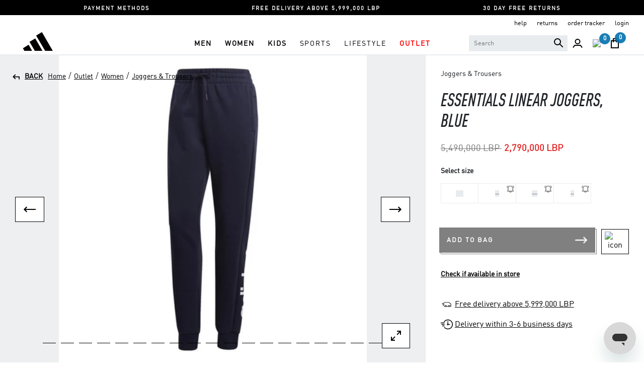

--- FILE ---
content_type: text/html;charset=UTF-8
request_url: https://www.adidas.com.lb/en/adidas-outlet-essentials-linear-joggers-blue/A9_DU0697_ONE.html
body_size: 24859
content:
<!DOCTYPE html>
<html lang="en">
<head>
<!--[if gt IE 9]><!-->
<script>//common/scripts.isml</script>
<script defer type="text/javascript" src="/on/demandware.static/Sites-Adidas_LBN-Site/-/en/v1763342362780/js/main.js"></script>

    <script defer type="text/javascript" src="/on/demandware.static/Sites-Adidas_LBN-Site/-/en/v1763342362780/js/productDetail.js"
        
        >
    </script>

    <script defer type="text/javascript" src="/on/demandware.static/Sites-Adidas_LBN-Site/-/en/v1763342362780/js/gtm.js"
        
        >
    </script>

    <script defer type="text/javascript" src="/on/demandware.static/Sites-Adidas_LBN-Site/-/en/v1763342362780/js/pdpStore.js"
        
        >
    </script>


<!--<![endif]-->
<meta charset=UTF-8>

<meta http-equiv="x-ua-compatible" content="ie=edge">

<meta name="viewport" content="width=device-width, initial-scale=1">

<meta name="google-site-verification" content="5oFXxVL-eGuR6jSnoe9CNklfkKuD1R3MhOolAsznLCA" />


    <title>Essentials Linear Joggers, Blue | adidas Lebanon</title>



<script src='https://maps.googleapis.com/maps/api/js?v=3&libraries=places&key=AIzaSyDxfpgnka611kuGLBoo_KyRjRLsAwDcqBY'></script>


<meta name="description" content="Buy Essentials Linear Joggers, Blue on the adidas Lebanon official website. Enjoy ✓ Cash On Delivery ✓ Free Returns"/>
<meta name="keywords" content="adidas"/>




<link rel="shortcut icon" href="/on/demandware.static/Sites-Adidas_LBN-Site/-/default/dw2e9e7379/images/favicon.ico">
<link rel="apple-touch-icon" sizes="180x180" href="/on/demandware.static/Sites-Adidas_LBN-Site/-/default/dw33c91f9e/images/favicons/apple-touch-icon.png">
<link rel="icon" type="image/png" href="/on/demandware.static/Sites-Adidas_LBN-Site/-/default/dw51ecdcf1/images/icon-adidas-fav-logo-32x32.png" sizes="32x32" />
<link rel="icon" type="image/png" href="/on/demandware.static/Sites-Adidas_LBN-Site/-/default/dwf89f2157/images/icon-adidas-fav-logo-16x16.png" sizes="16x16" />
<link rel="manifest" href="/on/demandware.static/Sites-Adidas_LBN-Site/-/default/dwe63d74b3/images/favicons/manifest.json">
<link rel="mask-icon" href="/on/demandware.static/Sites-Adidas_LBN-Site/-/default/dwb3c5251b/images/favicons/safari-pinned-tab.png">


<link rel="stylesheet" href="/on/demandware.static/Sites-Adidas_LBN-Site/-/en/v1763342362780/css/global.css" />

    <link rel="stylesheet" href="/on/demandware.static/Sites-Adidas_LBN-Site/-/en/v1763342362780/css/product/detail.css"  />

    <link rel="stylesheet" href="/on/demandware.static/Sites-Adidas_LBN-Site/-/en/v1763342362780/css/applepay.css"  />








    <link rel="stylesheet" href="/on/demandware.static/Sites-Adidas_LBN-Site/-/en/v1763342362780/css/skin/skin.css" />
    
    

    <script>
        window.gtmEnabled = true;
        window.dataLayer = window.dataLayer || [];
	    window.gtmData = window.gtmData || {};
	</script>

 	<!-- <script src="/on/demandware.static/Sites-Adidas_LBN-Site/-/en/v1763342362780/js/gtm.js"></script> -->
    
    
    
        
    	<!-- Google Tag Manager -->
		<script>(function(w,d,s,l,i){w[l]=w[l]||[];w[l].push({'gtm.start':
		new Date().getTime(),event:'gtm.js'});var f=d.getElementsByTagName(s)[0],
		j=d.createElement(s),dl=l!='dataLayer'?'&l='+l:'';j.async=true;j.src=
		'https://www.googletagmanager.com/gtm.js?id='+i+dl;f.parentNode.insertBefore(j,f);
		})(window,document,'script','dataLayer','GTM-WWLGRV5');</script>
		<!-- End Google Tag Manager -->
    
    <script>
    var user = {
		first_name: unescape(""),
		last_name: unescape(""),
		name: unescape(""),
		username: unescape(""),
		user_email: unescape(""),
		user_email_hash: unescape(""),
		user_id: unescape(""),
		user_currency_code: unescape("LBP"),
		country_code: unescape("LB"),
		language: unescape("en"),
		customer_type: unescape("New"),
		transacted: unescape("false"),
		user_total_orders: unescape("0.0"),
		has_orders: unescape("false"),
		customer_segment: "",
		facebook_id: "",
		twitter_id: "",
		employee_status: ""
	}

	user.tracking = true;
    dataLayer.push({user:user});
    </script>


<link rel="canonical" href="https://www.adidas.com.lb/en/adidas-outlet-essentials-linear-joggers-blue/A9_DU0697_ONE.html"/>

<script type="text/javascript">//<!--
/* <![CDATA[ (head-active_data.js) */
var dw = (window.dw || {});
dw.ac = {
    _analytics: null,
    _events: [],
    _category: "",
    _searchData: "",
    _anact: "",
    _anact_nohit_tag: "",
    _analytics_enabled: "true",
    _timeZone: "Asia/Dubai",
    _capture: function(configs) {
        if (Object.prototype.toString.call(configs) === "[object Array]") {
            configs.forEach(captureObject);
            return;
        }
        dw.ac._events.push(configs);
    },
	capture: function() { 
		dw.ac._capture(arguments);
		// send to CQ as well:
		if (window.CQuotient) {
			window.CQuotient.trackEventsFromAC(arguments);
		}
	},
    EV_PRD_SEARCHHIT: "searchhit",
    EV_PRD_DETAIL: "detail",
    EV_PRD_RECOMMENDATION: "recommendation",
    EV_PRD_SETPRODUCT: "setproduct",
    applyContext: function(context) {
        if (typeof context === "object" && context.hasOwnProperty("category")) {
        	dw.ac._category = context.category;
        }
        if (typeof context === "object" && context.hasOwnProperty("searchData")) {
        	dw.ac._searchData = context.searchData;
        }
    },
    setDWAnalytics: function(analytics) {
        dw.ac._analytics = analytics;
    },
    eventsIsEmpty: function() {
        return 0 == dw.ac._events.length;
    }
};
/* ]]> */
// -->
</script>
<script type="text/javascript">//<!--
/* <![CDATA[ (head-cquotient.js) */
var CQuotient = window.CQuotient = {};
CQuotient.clientId = 'bghw-Adidas_LBN';
CQuotient.realm = 'BGHW';
CQuotient.siteId = 'Adidas_LBN';
CQuotient.instanceType = 'prd';
CQuotient.locale = 'en';
CQuotient.fbPixelId = '__UNKNOWN__';
CQuotient.activities = [];
CQuotient.cqcid='';
CQuotient.cquid='';
CQuotient.cqeid='';
CQuotient.cqlid='';
CQuotient.apiHost='api.cquotient.com';
/* Turn this on to test against Staging Einstein */
/* CQuotient.useTest= true; */
CQuotient.useTest = ('true' === 'false');
CQuotient.initFromCookies = function () {
	var ca = document.cookie.split(';');
	for(var i=0;i < ca.length;i++) {
	  var c = ca[i];
	  while (c.charAt(0)==' ') c = c.substring(1,c.length);
	  if (c.indexOf('cqcid=') == 0) {
		CQuotient.cqcid=c.substring('cqcid='.length,c.length);
	  } else if (c.indexOf('cquid=') == 0) {
		  var value = c.substring('cquid='.length,c.length);
		  if (value) {
		  	var split_value = value.split("|", 3);
		  	if (split_value.length > 0) {
			  CQuotient.cquid=split_value[0];
		  	}
		  	if (split_value.length > 1) {
			  CQuotient.cqeid=split_value[1];
		  	}
		  	if (split_value.length > 2) {
			  CQuotient.cqlid=split_value[2];
		  	}
		  }
	  }
	}
}
CQuotient.getCQCookieId = function () {
	if(window.CQuotient.cqcid == '')
		window.CQuotient.initFromCookies();
	return window.CQuotient.cqcid;
};
CQuotient.getCQUserId = function () {
	if(window.CQuotient.cquid == '')
		window.CQuotient.initFromCookies();
	return window.CQuotient.cquid;
};
CQuotient.getCQHashedEmail = function () {
	if(window.CQuotient.cqeid == '')
		window.CQuotient.initFromCookies();
	return window.CQuotient.cqeid;
};
CQuotient.getCQHashedLogin = function () {
	if(window.CQuotient.cqlid == '')
		window.CQuotient.initFromCookies();
	return window.CQuotient.cqlid;
};
CQuotient.trackEventsFromAC = function (/* Object or Array */ events) {
try {
	if (Object.prototype.toString.call(events) === "[object Array]") {
		events.forEach(_trackASingleCQEvent);
	} else {
		CQuotient._trackASingleCQEvent(events);
	}
} catch(err) {}
};
CQuotient._trackASingleCQEvent = function ( /* Object */ event) {
	if (event && event.id) {
		if (event.type === dw.ac.EV_PRD_DETAIL) {
			CQuotient.trackViewProduct( {id:'', alt_id: event.id, type: 'raw_sku'} );
		} // not handling the other dw.ac.* events currently
	}
};
CQuotient.trackViewProduct = function(/* Object */ cqParamData){
	var cq_params = {};
	cq_params.cookieId = CQuotient.getCQCookieId();
	cq_params.userId = CQuotient.getCQUserId();
	cq_params.emailId = CQuotient.getCQHashedEmail();
	cq_params.loginId = CQuotient.getCQHashedLogin();
	cq_params.product = cqParamData.product;
	cq_params.realm = cqParamData.realm;
	cq_params.siteId = cqParamData.siteId;
	cq_params.instanceType = cqParamData.instanceType;
	cq_params.locale = CQuotient.locale;
	
	if(CQuotient.sendActivity) {
		CQuotient.sendActivity(CQuotient.clientId, 'viewProduct', cq_params);
	} else {
		CQuotient.activities.push({activityType: 'viewProduct', parameters: cq_params});
	}
};
/* ]]> */
// -->
</script>


   <script type="application/ld+json">
        {"@context":"http://schema.org/","@type":"Product","name":"Essentials Linear Joggers, Blue","description":"<p>Go From The Gym To City Sidewalks In Sporty Style. A Slim Fit And Tapered Legs Create A Flattering Sleek Look. These Pants Are Made Of Cotton And Recycled Polyester French Terry For A Soft Feel.<Br></p>\n\t\n\n\t\n ","mpn":"A9_DU0697_ONE","sku":"A9_DU0697_ONE","url":{},"productID":"A9_DU0697_ONE","brand":{"@type":"Brand","name":"Adidas Outlet"},"image":["https://media.azadea.com/i/davinci/A9_DU0697_ONE__A901_ONE__101__01?$prd_large$","https://media.azadea.com/i/davinci/A9_DU0697_ONE__A901_ONE__101__02?$prd_large$","https://media.azadea.com/i/davinci/A9_DU0697_ONE__A901_ONE__101__03?$prd_large$","https://media.azadea.com/i/davinci/A9_DU0697_ONE__A901_ONE__101__04?$prd_large$","https://media.azadea.com/i/davinci/A9_DU0697_ONE__A901_ONE__101__05?$prd_large$","https://media.azadea.com/i/davinci/A9_DU0697_ONE__A901_ONE__101__06?$prd_large$","https://media.azadea.com/i/davinci/A9_DU0697_ONE__A901_ONE__101__07?$prd_large$","https://media.azadea.com/i/davinci/A9_DU0697_ONE__A901_ONE__101__08?$prd_large$","https://media.azadea.com/i/davinci/A9_DU0697_ONE__A901_ONE__101__09?$prd_large$","https://media.azadea.com/i/davinci/A9_DU0697_ONE__A901_ONE__101__10?$prd_large$","https://media.azadea.com/i/davinci/A9_DU0697_ONE__A901_ONE__101__11?$prd_large$","https://media.azadea.com/i/davinci/A9_DU0697_ONE__A901_ONE__101__12?$prd_large$","https://media.azadea.com/i/davinci/A9_DU0697_ONE__A901_ONE__101__13?$prd_large$","https://media.azadea.com/i/davinci/A9_DU0697_ONE__A901_ONE__101__14?$prd_large$","https://media.azadea.com/i/davinci/A9_DU0697_ONE__A901_ONE__101__15?$prd_large$","https://media.azadea.com/i/davinci/A9_DU0697_ONE__A901_ONE__101__16?$prd_large$","https://media.azadea.com/i/davinci/A9_DU0697_ONE__A901_ONE__101__17?$prd_large$","https://media.azadea.com/i/davinci/A9_DU0697_ONE__A901_ONE__101__18?$prd_large$","https://media.azadea.com/i/davinci/A9_DU0697_ONE__A901_ONE__101__19?$prd_large$"],"offers":{"url":{},"@type":"Offer","priceCurrency":"LBP","price":"2790000.00","itemCondition":"http://schema.org/NewCondition","seller":{"name":"Adidas","@type":"http://schema.org/Organization"},"priceValidUntil":"2026-11-17","availability":"http://schema.org/InStock"}}
    </script>



    
        <meta property="og:type" content="Product" />
    
    <meta property="og:title" content="Essentials Linear Joggers, Blue" />
    <meta property="og:url" content="https://www.adidas.com.lb/en/adidas-outlet-essentials-linear-joggers-blue/A9_DU0697_ONE.html" />
    <meta property="og:description" content="Buy Essentials Linear Joggers, Blue on the adidas Lebanon official website. Enjoy ✓ Cash On Delivery ✓ Free Returns" />
    <meta property="og:image" content="https://media.azadea.com/i/davinci/A9_DU0697_ONE__A901_ONE__101__01?$prd_large$&amp;fmt=auto" />
    
        <meta property="og:image:width" content="330" />
    
    
	    <meta property="og:image:height" content="480" />
    
    <meta property="og:site_name" content="Adidas Lebanon" />
    <meta property="og:locale" content="en" />
    


</head>
<body class="parent-body">

<div class="page" data-action="Product-Show" data-querystring="pid=A9_DU0697_ONE" >
<header class="header parent-header">
   <a href="#maincontent" class="skip" aria-label="Skip to main content">Skip to main content</a>
<a href="#footercontent" class="skip" aria-label="Skip to footer content">Skip to footer content</a>
    
	 


	<div class="html-slot-container">
    
        
            <div class="upper-header">
<ul class="upper-header-mobile-slick pt-2 pt-lg-1">
	<li><a href="https://www.adidas.com.lb/en/payment-faq.html">PAYMENT METHODS</a></li>
	<li><a href="https://www.adidas.com.lb/en/delivery-faq.html">FREE DELIVERY ABOVE 5,999,000 LBP</a></li>
	<li><a href="https://www.adidas.com.lb/en/returns-faq.html">30 DAY FREE RETURNS</a></li>
</ul>
</div>
        
    
</div>
 
	
    <nav role="navigation" class="header-mobile">
        <div class="mobile-header container">
            <div class="row">
                <div class="col-12">
                    <div class="navbar-header brand">
                        <a class="logo-home" href="/en/" title="adidas Home">
                            <img class="hidden-md-down" src="/on/demandware.static/Sites-Adidas_LBN-Site/-/default/dw274e299c/images/icon-adidas-logo.svg" alt="adidas" />
                            <img class="d-lg-none" src="/on/demandware.static/Sites-Adidas_LBN-Site/-/default/dw274e299c/images/icon-adidas-logo.svg" alt="adidas" />
                        </a>
                    </div>
                    <div class="navbar-header">
                        <div class="pull-left d-flex">
                            <button class="navbar-toggler" type="button" aria-controls="sg-navbar-collapse" aria-expanded="false" aria-label="Toggle navigation">
                                <img src="/on/demandware.static/Sites-Adidas_LBN-Site/-/default/dw177a4c9c/images/hamburger.svg" alt="icon">
                            </button>
                            <div>
                                
    <div class="user d-inline-flex">
        <li class="user-icon">
        <a href="https://www.adidas.com.lb/en/login" class="headerAccountLink">
            <img src="/on/demandware.static/Sites-Adidas_LBN-Site/-/default/dw080ecf7c/images/profile.svg" />
        </a>
        </li>
        <li class="add-to-wishlist-icn">
        <a class="add-to-wishlist" href="https://www.adidas.com.lb/en/wishlist">
            <img src="/on/demandware.static/Sites-Adidas_LBN-Site/-/default/dw87fe78a3/images/wishlist-inactive.svg" />
            <span class="user-message wishlist-count wishlist-cart-count">0</span>
        </a>
        </li>
    </div>
    

                                

                            </div>
                        </div>
                        <div class="pull-right right-side-menu">
                            <ul>
                            
    <div class="user d-inline-flex">
        <li class="user-icon">
        <a href="https://www.adidas.com.lb/en/login" class="headerAccountLink">
            <img src="/on/demandware.static/Sites-Adidas_LBN-Site/-/default/dw080ecf7c/images/profile.svg" />
        </a>
        </li>
        <li class="add-to-wishlist-icn">
        <a class="add-to-wishlist" href="https://www.adidas.com.lb/en/wishlist">
            <img src="/on/demandware.static/Sites-Adidas_LBN-Site/-/default/dw87fe78a3/images/wishlist-inactive.svg" />
            <span class="user-message wishlist-count wishlist-cart-count">0</span>
        </a>
        </li>
    </div>
    

                            

                                <li>
                                    <div class="search">
                                        <img src="/on/demandware.static/Sites-Adidas_LBN-Site/-/default/dwc95e546e/images/search.svg" class="mb-searchapp" />  
<div class="site-search hidden-xs-down header__search_wrapper">
    <form role="search"
          action="/en/shop-by"
          method="get"
          name="simpleSearch">
        <input class="search-field header__search_input"
               type="text"
               name="q"
               value=""
               placeholder="Search"
               role="combobox"
               aria-describedby="search-assistive-text"
               aria-haspopup="listbox"
               aria-owns="search-results"
               aria-expanded="false"
               aria-autocomplete="list"
               aria-activedescendant=""
               aria-controls="search-results"
               aria-label="Enter Keyword or Item No."
               autocomplete="off" />

        <span  name="reset-button" class="reset-button btn-clear-hdrsearch dt-clear-field close-field" aria-label="Clear search keywords"><img src="/on/demandware.static/Sites-Adidas_LBN-Site/-/default/dwbbf955f0/images/close.svg" /></span>
        <span  name="search-button" class="search-icon input-search-icon" aria-label="Submit search keywords"><img src="/on/demandware.static/Sites-Adidas_LBN-Site/-/default/dwc95e546e/images/search.svg" /></span>
        <div class="suggestions-wrapper" data-url="/on/demandware.store/Sites-Adidas_LBN-Site/en/SearchServices-GetSuggestions?q="></div>
        <input type="hidden" value="en" name="lang">
    </form> 
</div>

                                    </div>
                                </li>
                                <li>
                            <div class="minicart" data-action-url="/on/demandware.store/Sites-Adidas_LBN-Site/en/Cart-MiniCartShow">
                                
<div class="minicart-total hide-link-med">
    <a class="add-to-bag minicart-link" href="https://www.adidas.com.lb/en/shopping-bag" title="Cart 0 Items" aria-label="Cart 0 Items" aria-haspopup="true">
        <img src="/on/demandware.static/Sites-Adidas_LBN-Site/-/default/dw4045039d/images/bag-inactive.svg" alt="icon">
        <span class="add-to-cart-count minicart-quantity">
            0
        </span>
    </a>
</div>
<div class="minicart-total hide-no-link">
    <i class="minicart-icon fa fa-shopping-bag"></i>
    <span class="minicart-quantity">
            0
        </span>
</div>
<div class="popover popover-bottom"></div>
                            </div>
                                </li>
                            </ul>
                        </div>
                    </div>
                </div>
            </div>
        </div>

        <div class="main-menu navbar-toggleable-sm menu-toggleable-left multilevel-dropdown" id="sg-navbar-collapse">
            <div class="container">
                <div class="row">
                    
<nav class="navbar navbar-expand-md bg-inverse col-12">
    <div class="close-menu clearfix d-lg-none">
        <div class="back pull-left">
            <button role="button" aria-label="Back to previous menu">
                <img src="/on/demandware.static/Sites-Adidas_LBN-Site/-/default/dw982e37da/images/arrow-left.svg" />
            </button>
        </div>
        <a class="navbar-header brand logo-home" href="/en/" title="adidas Home">
            <img class="" src="/on/demandware.static/Sites-Adidas_LBN-Site/-/default/dw274e299c/images/icon-adidas-logo.svg" alt="adidas" />
        </a>
        <div class="close-button pull-right">
            <button role="button" aria-label="Close Menu">
                  <img src="/on/demandware.static/Sites-Adidas_LBN-Site/-/default/dwbbf955f0/images/close.svg" />
            </button>
        </div>
    </div>
    <div class="menu-group app-mobile-menu" role="navigation">
        <ul class="nav navbar-nav" role="menu">
            
                
                    
                    
                        <li class="nav-item dropdown" role="presentation">
                            <a
                            href="/en/men"
                            id="Men"
                            class="nav-link dropdown-toggle font-weight-bold"
                            role="button" data-toggle="dropdown"
                            aria-haspopup="true" aria-expanded="false"
                            style=""
                            tabindex="0">Men</a>
                            
                            

<ul class="dropdown-menu" role="menu" aria-hidden="true" aria-label="Men">
    
        
            <li class="dropdown-item" role="presentation">
                <a href="/en/men/shop-all-men" id="allmen-1" role="menuitem" class="dropdown-link" tabindex="-1">SHOP ALL MEN</a>
            </li>
        
    
        
            <li class="dropdown-item dropdown" role="presentation">
                <a href="/en/men/shoes" id="men-shoes" class="dropdown-link dropdown-toggle" role="button" data-toggle="dropdown" aria-haspopup="true" aria-expanded="false" tabindex="0">Shoes</a>
                
                

<ul class="dropdown-menu" role="menu" aria-hidden="true" aria-label="men-shoes">
    
        
            <li class="dropdown-item" role="presentation">
                <a href="/en/men/shoes/originals" id="menshoes-originals" role="menuitem" class="dropdown-link" tabindex="-1">Originals</a>
            </li>
        
    
        
            <li class="dropdown-item" role="presentation">
                <a href="/en/men/shoes/running" id="menshoes-running" role="menuitem" class="dropdown-link" tabindex="-1">Running</a>
            </li>
        
    
        
            <li class="dropdown-item" role="presentation">
                <a href="/en/men/shoes/slides-and-slippers" id="menshoes-slides" role="menuitem" class="dropdown-link" tabindex="-1">Slides &amp; Slippers</a>
            </li>
        
    
        
            <li class="dropdown-item" role="presentation">
                <a href="/en/men/shoes/tennis" id="menshoes-tennis" role="menuitem" class="dropdown-link" tabindex="-1">Tennis</a>
            </li>
        
    
        
            <li class="dropdown-item" role="presentation">
                <a href="/en/men/shoes/motorsports" id="menshoes-motorsports" role="menuitem" class="dropdown-link" tabindex="-1">Motorsports</a>
            </li>
        
    
        
            <li class="dropdown-item" role="presentation">
                <a href="/en/men/shoes/football" id="menshoes-football" role="menuitem" class="dropdown-link" tabindex="-1">Football</a>
            </li>
        
    
        
            <li class="dropdown-item" role="presentation">
                <a href="/en/men/shoes/basketball" id="menshoes-basketball" role="menuitem" class="dropdown-link" tabindex="-1">Basketball</a>
            </li>
        
    
</ul>

            </li>
        
    
        
            <li class="dropdown-item dropdown" role="presentation">
                <a href="/en/men/clothing" id="men-clothing" class="dropdown-link dropdown-toggle" role="button" data-toggle="dropdown" aria-haspopup="true" aria-expanded="false" tabindex="0">Clothing</a>
                
                

<ul class="dropdown-menu" role="menu" aria-hidden="true" aria-label="men-clothing">
    
        
            <li class="dropdown-item" role="presentation">
                <a href="/en/men/clothing/shorts" id="menclothing-shorts" role="menuitem" class="dropdown-link" tabindex="-1">Shorts</a>
            </li>
        
    
        
            <li class="dropdown-item" role="presentation">
                <a href="/en/men/clothing/tshirts" id="menclothing-tshirt" role="menuitem" class="dropdown-link" tabindex="-1">T-Shirts</a>
            </li>
        
    
        
            <li class="dropdown-item" role="presentation">
                <a href="/en/men/clothing/jackets-and-tracktops" id="menclothing-jacketsandtracktops" role="menuitem" class="dropdown-link" tabindex="-1">Jackets &amp; Tracktops</a>
            </li>
        
    
        
            <li class="dropdown-item" role="presentation">
                <a href="/en/men/clothing/jerseys" id="menclothing-jersey" role="menuitem" class="dropdown-link" tabindex="-1">Jerseys</a>
            </li>
        
    
        
            <li class="dropdown-item" role="presentation">
                <a href="/en/men/clothing/joggers-and-trousers" id="menclothing-joggersandtrousers" role="menuitem" class="dropdown-link" tabindex="-1">Joggers &amp; Trousers</a>
            </li>
        
    
        
            <li class="dropdown-item" role="presentation">
                <a href="/en/men/clothing/sweatshirts" id="menclothing-sweatshirt" role="menuitem" class="dropdown-link" tabindex="-1">Sweatshirts</a>
            </li>
        
    
        
            <li class="dropdown-item" role="presentation">
                <a href="/en/men/clothing/hoodies" id="menclothing-hoodies" role="menuitem" class="dropdown-link" tabindex="-1">Hoodies</a>
            </li>
        
    
</ul>

            </li>
        
    
        
            <li class="dropdown-item dropdown" role="presentation">
                <a href="/en/men/accessories" id="men-accessories" class="dropdown-link dropdown-toggle" role="button" data-toggle="dropdown" aria-haspopup="true" aria-expanded="false" tabindex="0">Accessories</a>
                
                

<ul class="dropdown-menu" role="menu" aria-hidden="true" aria-label="men-accessories">
    
        
            <li class="dropdown-item" role="presentation">
                <a href="/en/men/accessories/bags-and-backpacks" id="menaccessories-bags" role="menuitem" class="dropdown-link" tabindex="-1">Bags &amp; Backpacks</a>
            </li>
        
    
        
            <li class="dropdown-item" role="presentation">
                <a href="/en/men/accessories/balls" id="menaccessories-balls" role="menuitem" class="dropdown-link" tabindex="-1">Sports Balls</a>
            </li>
        
    
        
            <li class="dropdown-item" role="presentation">
                <a href="/en/men/accessories/bottles" id="menaccessories-bottles" role="menuitem" class="dropdown-link" tabindex="-1">Bottles</a>
            </li>
        
    
        
            <li class="dropdown-item" role="presentation">
                <a href="/en/men/accessories/caps" id="menaccessories-caps" role="menuitem" class="dropdown-link" tabindex="-1">Caps</a>
            </li>
        
    
        
            <li class="dropdown-item" role="presentation">
                <a href="/en/men/accessories/socks" id="menaccessories-socks" role="menuitem" class="dropdown-link" tabindex="-1">Socks</a>
            </li>
        
    
        
            <li class="dropdown-item" role="presentation">
                <a href="/en/men/accessories/noname" id="menaccessories-gloves" role="menuitem" class="dropdown-link" tabindex="-1">Gloves</a>
            </li>
        
    
        
            <li class="dropdown-item" role="presentation">
                <a href="/en/men/accessories/others" id="menaccessories-others" role="menuitem" class="dropdown-link" tabindex="-1">Others</a>
            </li>
        
    
</ul>

            </li>
        
    
</ul>

                        </li>
                    
                
                    
                    
                        <li class="nav-item dropdown" role="presentation">
                            <a
                            href="/en/women"
                            id="Women"
                            class="nav-link dropdown-toggle font-weight-bold"
                            role="button" data-toggle="dropdown"
                            aria-haspopup="true" aria-expanded="false"
                            style=""
                            tabindex="0">Women</a>
                            
                            

<ul class="dropdown-menu" role="menu" aria-hidden="true" aria-label="Women">
    
        
            <li class="dropdown-item" role="presentation">
                <a href="/en/women/shop-all-women" id="allwomen-1" role="menuitem" class="dropdown-link" tabindex="-1">SHOP ALL WOMEN</a>
            </li>
        
    
        
            <li class="dropdown-item dropdown" role="presentation">
                <a href="/en/women/shoes" id="women-shoes" class="dropdown-link dropdown-toggle" role="button" data-toggle="dropdown" aria-haspopup="true" aria-expanded="false" tabindex="0">Shoes</a>
                
                

<ul class="dropdown-menu" role="menu" aria-hidden="true" aria-label="women-shoes">
    
        
            <li class="dropdown-item" role="presentation">
                <a href="/en/women/shoes/originals" id="womenshoes-originals" role="menuitem" class="dropdown-link" tabindex="-1">Originals</a>
            </li>
        
    
        
            <li class="dropdown-item" role="presentation">
                <a href="/en/women/shoes/running" id="womenshoes-running" role="menuitem" class="dropdown-link" tabindex="-1">Running</a>
            </li>
        
    
        
            <li class="dropdown-item" role="presentation">
                <a href="/en/women/shoes/football" id="womenshoes-football" role="menuitem" class="dropdown-link" tabindex="-1">Football</a>
            </li>
        
    
        
            <li class="dropdown-item" role="presentation">
                <a href="/en/women/shoes/basketball" id="womenshoes-basketball" role="menuitem" class="dropdown-link" tabindex="-1">Basketball</a>
            </li>
        
    
        
            <li class="dropdown-item" role="presentation">
                <a href="/en/women/shoes/tennis" id="womenshoes-tennis" role="menuitem" class="dropdown-link" tabindex="-1">Tennis</a>
            </li>
        
    
        
            <li class="dropdown-item" role="presentation">
                <a href="/en/women/shoes/slides-and-slippers" id="womenshoes-slides" role="menuitem" class="dropdown-link" tabindex="-1">Slides &amp; Slippers</a>
            </li>
        
    
        
            <li class="dropdown-item" role="presentation">
                <a href="/en/women/shoes/motorsports" id="womenshoes-motorsports" role="menuitem" class="dropdown-link" tabindex="-1">Motorsports</a>
            </li>
        
    
</ul>

            </li>
        
    
        
            <li class="dropdown-item dropdown" role="presentation">
                <a href="/en/women/clothing" id="women-clothing" class="dropdown-link dropdown-toggle" role="button" data-toggle="dropdown" aria-haspopup="true" aria-expanded="false" tabindex="0">Clothing</a>
                
                

<ul class="dropdown-menu" role="menu" aria-hidden="true" aria-label="women-clothing">
    
        
            <li class="dropdown-item" role="presentation">
                <a href="/en/women/clothing/t-shirts-and-tops" id="womenclothing-tshirtandtops" role="menuitem" class="dropdown-link" tabindex="-1">T-Shirts &amp; Tops</a>
            </li>
        
    
        
            <li class="dropdown-item" role="presentation">
                <a href="/en/women/clothing/shorts" id="womenclothing-shorts" role="menuitem" class="dropdown-link" tabindex="-1">Shorts</a>
            </li>
        
    
        
            <li class="dropdown-item" role="presentation">
                <a href="/en/women/clothing/leggings" id="womenclothing-leggings" role="menuitem" class="dropdown-link" tabindex="-1">Leggings</a>
            </li>
        
    
        
            <li class="dropdown-item" role="presentation">
                <a href="/en/women/clothing/hoodies" id="womenclothing-hoodies" role="menuitem" class="dropdown-link" tabindex="-1">Hoodies</a>
            </li>
        
    
        
            <li class="dropdown-item" role="presentation">
                <a href="/en/women/clothing/jackets-and-tracktops" id="womenclothing-jacketsandtracktops" role="menuitem" class="dropdown-link" tabindex="-1">Jackets &amp; Tracktops</a>
            </li>
        
    
        
            <li class="dropdown-item" role="presentation">
                <a href="/en/women/clothing/joggers-and-trousers" id="womenclothing-joggersandtrousers" role="menuitem" class="dropdown-link" tabindex="-1">Joggers &amp; Trousers</a>
            </li>
        
    
        
            <li class="dropdown-item" role="presentation">
                <a href="/en/women/clothing/sports-bra" id="womenclothing-sportsbra" role="menuitem" class="dropdown-link" tabindex="-1">Sports Bras</a>
            </li>
        
    
        
            <li class="dropdown-item" role="presentation">
                <a href="/en/women/clothing/dresses-and-skirts" id="womenclothing-dressandskirts" role="menuitem" class="dropdown-link" tabindex="-1">Dresses &amp; Skirts</a>
            </li>
        
    
        
            <li class="dropdown-item" role="presentation">
                <a href="/en/women/clothing/sweatshirts" id="womenclothing-sweatshirts" role="menuitem" class="dropdown-link" tabindex="-1">Sweatshirts</a>
            </li>
        
    
        
            <li class="dropdown-item" role="presentation">
                <a href="/en/women/clothing/tracksuits" id="womenclothing-tracksuits" role="menuitem" class="dropdown-link" tabindex="-1">Tracksuits</a>
            </li>
        
    
</ul>

            </li>
        
    
        
            <li class="dropdown-item dropdown" role="presentation">
                <a href="/en/women/accessories" id="women-accessories" class="dropdown-link dropdown-toggle" role="button" data-toggle="dropdown" aria-haspopup="true" aria-expanded="false" tabindex="0">Accessories</a>
                
                

<ul class="dropdown-menu" role="menu" aria-hidden="true" aria-label="women-accessories">
    
        
            <li class="dropdown-item" role="presentation">
                <a href="/en/women/accessories/bags-and-backpacks" id="womenaccessories-bags" role="menuitem" class="dropdown-link" tabindex="-1">Bags &amp; Backpacks</a>
            </li>
        
    
        
            <li class="dropdown-item" role="presentation">
                <a href="/en/women/accessories/bottles" id="womenaccessories-bottles" role="menuitem" class="dropdown-link" tabindex="-1">Bottles</a>
            </li>
        
    
        
            <li class="dropdown-item" role="presentation">
                <a href="/en/women/accessories/caps" id="womenaccessories-caps" role="menuitem" class="dropdown-link" tabindex="-1">Caps</a>
            </li>
        
    
        
            <li class="dropdown-item" role="presentation">
                <a href="/en/women/accessories/socks" id="womenaccessories-socks" role="menuitem" class="dropdown-link" tabindex="-1">Socks</a>
            </li>
        
    
        
            <li class="dropdown-item" role="presentation">
                <a href="/en/women/accessories/noname" id="womenaccessories-gloves" role="menuitem" class="dropdown-link" tabindex="-1">Gloves</a>
            </li>
        
    
        
            <li class="dropdown-item" role="presentation">
                <a href="/en/women/accessories/others" id="womenaccessories-others" role="menuitem" class="dropdown-link" tabindex="-1">Others</a>
            </li>
        
    
</ul>

            </li>
        
    
</ul>

                        </li>
                    
                
                    
                    
                        <li class="nav-item dropdown" role="presentation">
                            <a
                            href="/en/kids"
                            id="Kids"
                            class="nav-link dropdown-toggle font-weight-bold"
                            role="button" data-toggle="dropdown"
                            aria-haspopup="true" aria-expanded="false"
                            style=""
                            tabindex="0">Kids</a>
                            
                            

<ul class="dropdown-menu" role="menu" aria-hidden="true" aria-label="Kids">
    
        
            <li class="dropdown-item" role="presentation">
                <a href="/en/kids/shop-all-kids" id="allkids-1" role="menuitem" class="dropdown-link" tabindex="-1">SHOP ALL KIDS</a>
            </li>
        
    
        
            <li class="dropdown-item dropdown" role="presentation">
                <a href="/en/kids/boys" id="kids-boys" class="dropdown-link dropdown-toggle" role="button" data-toggle="dropdown" aria-haspopup="true" aria-expanded="false" tabindex="0">Boys</a>
                
                

<ul class="dropdown-menu" role="menu" aria-hidden="true" aria-label="kids-boys">
    
        
            <li class="dropdown-item" role="presentation">
                <a href="/en/kids/boys/boys-tshirts" id="boys-tshirt" role="menuitem" class="dropdown-link" tabindex="-1">T-Shirts</a>
            </li>
        
    
        
            <li class="dropdown-item" role="presentation">
                <a href="/en/kids/boys/boys-jackets-and-tracktops" id="boys-jacketsandtracktops" role="menuitem" class="dropdown-link" tabindex="-1">Jackets &amp; Tracktops</a>
            </li>
        
    
        
            <li class="dropdown-item" role="presentation">
                <a href="/en/kids/boys/boys-hoodies-and-sweatshirts" id="boys-hoodiesandsweatshirts" role="menuitem" class="dropdown-link" tabindex="-1">Hoodies &amp; Sweatshirts</a>
            </li>
        
    
        
            <li class="dropdown-item" role="presentation">
                <a href="/en/kids/boys/boys-joggers-and-trousers" id="boys-joggersandtrousers" role="menuitem" class="dropdown-link" tabindex="-1">Joggers &amp; Trousers</a>
            </li>
        
    
        
            <li class="dropdown-item" role="presentation">
                <a href="/en/kids/boys/boys-jerseys" id="boys-jersey" role="menuitem" class="dropdown-link" tabindex="-1">Jerseys</a>
            </li>
        
    
        
            <li class="dropdown-item" role="presentation">
                <a href="/en/kids/boys/boys-shorts" id="boys-shorts" role="menuitem" class="dropdown-link" tabindex="-1">Shorts</a>
            </li>
        
    
        
            <li class="dropdown-item" role="presentation">
                <a href="/en/kids/boys/boys-accessories" id="boys-accessories" role="menuitem" class="dropdown-link" tabindex="-1">Accessories</a>
            </li>
        
    
        
            <li class="dropdown-item" role="presentation">
                <a href="/en/kids/boys/boys-shoes" id="boys-shoes" role="menuitem" class="dropdown-link" tabindex="-1">Shoes</a>
            </li>
        
    
        
            <li class="dropdown-item" role="presentation">
                <a href="/en/kids/boys/boys-tracksuits" id="boys-tracksuits" role="menuitem" class="dropdown-link" tabindex="-1">Tracksuits</a>
            </li>
        
    
</ul>

            </li>
        
    
        
            <li class="dropdown-item dropdown" role="presentation">
                <a href="/en/kids/girls" id="kids-girls" class="dropdown-link dropdown-toggle" role="button" data-toggle="dropdown" aria-haspopup="true" aria-expanded="false" tabindex="0">Girls</a>
                
                

<ul class="dropdown-menu" role="menu" aria-hidden="true" aria-label="kids-girls">
    
        
            <li class="dropdown-item" role="presentation">
                <a href="/en/kids/girls/girls-tshirts-and-tops" id="girls-tshirt" role="menuitem" class="dropdown-link" tabindex="-1">T-Shirts &amp; Tops</a>
            </li>
        
    
        
            <li class="dropdown-item" role="presentation">
                <a href="/en/kids/girls/girls-hoodies-and-sweatshirts" id="girls-hoodiesandsweatshirts" role="menuitem" class="dropdown-link" tabindex="-1">Hoodies &amp; Sweatshirts</a>
            </li>
        
    
        
            <li class="dropdown-item" role="presentation">
                <a href="/en/kids/girls/girls-leggings" id="girls-leggings" role="menuitem" class="dropdown-link" tabindex="-1">Leggings</a>
            </li>
        
    
        
            <li class="dropdown-item" role="presentation">
                <a href="/en/kids/girls/girls-shorts" id="girls-shorts" role="menuitem" class="dropdown-link" tabindex="-1">Shorts</a>
            </li>
        
    
        
            <li class="dropdown-item" role="presentation">
                <a href="/en/kids/girls/girls-accessories" id="girls-accessories" role="menuitem" class="dropdown-link" tabindex="-1">Accessories</a>
            </li>
        
    
        
            <li class="dropdown-item" role="presentation">
                <a href="/en/kids/girls/girls-shoes" id="girls-shoes" role="menuitem" class="dropdown-link" tabindex="-1">Shoes</a>
            </li>
        
    
        
            <li class="dropdown-item" role="presentation">
                <a href="/en/kids/girls/girls-joggers-and-trousers" id="girls-joggersandtrousers" role="menuitem" class="dropdown-link" tabindex="-1">Joggers &amp; Trousers</a>
            </li>
        
    
        
            <li class="dropdown-item" role="presentation">
                <a href="/en/kids/girls/girls-tracksuits" id="girls-tracksuits" role="menuitem" class="dropdown-link" tabindex="-1">Tracksuits</a>
            </li>
        
    
</ul>

            </li>
        
    
        
            <li class="dropdown-item dropdown" role="presentation">
                <a href="/en/kids/shoes" id="kids-shoes" class="dropdown-link dropdown-toggle" role="button" data-toggle="dropdown" aria-haspopup="true" aria-expanded="false" tabindex="0">Shoes</a>
                
                

<ul class="dropdown-menu" role="menu" aria-hidden="true" aria-label="kids-shoes">
    
        
            <li class="dropdown-item" role="presentation">
                <a href="/en/kids/shoes/football" id="kidsshoes-football" role="menuitem" class="dropdown-link" tabindex="-1">Football</a>
            </li>
        
    
        
            <li class="dropdown-item" role="presentation">
                <a href="/en/kids/shoes/originals" id="kidsshoes-originals" role="menuitem" class="dropdown-link" tabindex="-1">Originals</a>
            </li>
        
    
        
            <li class="dropdown-item" role="presentation">
                <a href="/en/kids/shoes/running" id="kidsshoes-running" role="menuitem" class="dropdown-link" tabindex="-1">Running</a>
            </li>
        
    
        
            <li class="dropdown-item" role="presentation">
                <a href="/en/kids/shoes/basketball" id="kidsshoes-basketball" role="menuitem" class="dropdown-link" tabindex="-1">Basketball</a>
            </li>
        
    
        
            <li class="dropdown-item" role="presentation">
                <a href="/en/kids/shoes/skateboarding" id="kidsshoes-skateboarding" role="menuitem" class="dropdown-link" tabindex="-1">Skateboarding</a>
            </li>
        
    
        
            <li class="dropdown-item" role="presentation">
                <a href="/en/kids/shoes/swimming" id="kidsshoes-swimming" role="menuitem" class="dropdown-link" tabindex="-1">Swimming</a>
            </li>
        
    
        
            <li class="dropdown-item" role="presentation">
                <a href="/en/kids/shoes/tennis" id="kidsshoes-tennis" role="menuitem" class="dropdown-link" tabindex="-1">Tennis</a>
            </li>
        
    
        
            <li class="dropdown-item" role="presentation">
                <a href="/en/kids/shoes/training" id="kidsshoes-training" role="menuitem" class="dropdown-link" tabindex="-1">Training</a>
            </li>
        
    
</ul>

            </li>
        
    
</ul>

                        </li>
                    
                
                    
                    
                        <li class="nav-item dropdown" role="presentation">
                            <a
                            href="/en/sports"
                            id="Sports"
                            class="nav-link dropdown-toggle "
                            role="button" data-toggle="dropdown"
                            aria-haspopup="true" aria-expanded="false"
                            style=""
                            tabindex="0">Sports</a>
                            
                            

<ul class="dropdown-menu" role="menu" aria-hidden="true" aria-label="Sports">
    
        
            <li class="dropdown-item dropdown" role="presentation">
                <a href="/en/sports/gym-and-training" id="sports-gymandtraining" class="dropdown-link dropdown-toggle" role="button" data-toggle="dropdown" aria-haspopup="true" aria-expanded="false" tabindex="0">Gym &amp; Training</a>
                
                

<ul class="dropdown-menu" role="menu" aria-hidden="true" aria-label="sports-gymandtraining">
    
        
            <li class="dropdown-item" role="presentation">
                <a href="/en/sports/gym-and-training/gym-shoes" id="gymandtraining-shoes" role="menuitem" class="dropdown-link" tabindex="-1">Shoes</a>
            </li>
        
    
        
            <li class="dropdown-item" role="presentation">
                <a href="/en/sports/gym-and-training/gym-clothing" id="gymandtraining-clothing" role="menuitem" class="dropdown-link" tabindex="-1">Clothing</a>
            </li>
        
    
        
            <li class="dropdown-item" role="presentation">
                <a href="/en/sports/gym-and-training/gym-accessories" id="gymandtraining-accessories" role="menuitem" class="dropdown-link" tabindex="-1">Accessories</a>
            </li>
        
    
</ul>

            </li>
        
    
        
            <li class="dropdown-item dropdown" role="presentation">
                <a href="/en/sports/running" id="sports-running" class="dropdown-link dropdown-toggle" role="button" data-toggle="dropdown" aria-haspopup="true" aria-expanded="false" tabindex="0">Running</a>
                
                

<ul class="dropdown-menu" role="menu" aria-hidden="true" aria-label="sports-running">
    
        
            <li class="dropdown-item" role="presentation">
                <a href="/en/sports/running/running-shoes" id="running-shoes" role="menuitem" class="dropdown-link" tabindex="-1">Shoes</a>
            </li>
        
    
        
            <li class="dropdown-item" role="presentation">
                <a href="/en/sports/running/running-clothes" id="running-clothing" role="menuitem" class="dropdown-link" tabindex="-1">Clothing</a>
            </li>
        
    
        
            <li class="dropdown-item" role="presentation">
                <a href="/en/sports/running/running-accessories" id="running-accessories" role="menuitem" class="dropdown-link" tabindex="-1">Accessories</a>
            </li>
        
    
</ul>

            </li>
        
    
        
            <li class="dropdown-item dropdown" role="presentation">
                <a href="/en/sports/football" id="sports-football" class="dropdown-link dropdown-toggle" role="button" data-toggle="dropdown" aria-haspopup="true" aria-expanded="false" tabindex="0">Football</a>
                
                

<ul class="dropdown-menu" role="menu" aria-hidden="true" aria-label="sports-football">
    
        
            <li class="dropdown-item" role="presentation">
                <a href="/en/sports/football/football-shoes" id="football-shoes" role="menuitem" class="dropdown-link" tabindex="-1">Shoes</a>
            </li>
        
    
        
            <li class="dropdown-item dropdown" role="presentation">
                <a href="/en/sports/football/football-clothing" id="football-clothing" class="dropdown-link dropdown-toggle" role="button" data-toggle="dropdown" aria-haspopup="true" aria-expanded="false" tabindex="0">Clothing</a>
                
                

<ul class="dropdown-menu" role="menu" aria-hidden="true" aria-label="football-clothing">
    
        
            <li class="dropdown-item" role="presentation">
                <a href="/en/sports/football/football-clothing/arsenal" id="footballclothing-arsenal" role="menuitem" class="dropdown-link" tabindex="-1">Arsenal</a>
            </li>
        
    
        
            <li class="dropdown-item" role="presentation">
                <a href="/en/sports/football/football-clothing/fc-bayern-munich" id="footballclothing-fcbayernmunich" role="menuitem" class="dropdown-link" tabindex="-1">FC Bayern Munich</a>
            </li>
        
    
        
            <li class="dropdown-item" role="presentation">
                <a href="/en/sports/football/football-clothing/juventus" id="footballclothing-juventus" role="menuitem" class="dropdown-link" tabindex="-1">Juventus</a>
            </li>
        
    
        
            <li class="dropdown-item" role="presentation">
                <a href="/en/sports/football/football-clothing/manchester-united" id="footballclothing-manchesterunited" role="menuitem" class="dropdown-link" tabindex="-1">Manchester United</a>
            </li>
        
    
        
            <li class="dropdown-item" role="presentation">
                <a href="/en/sports/football/football-clothing/real-madrid" id="footballclothing-realmadrid" role="menuitem" class="dropdown-link" tabindex="-1">Real Madrid</a>
            </li>
        
    
</ul>

            </li>
        
    
        
            <li class="dropdown-item" role="presentation">
                <a href="/en/sports/football/football-accessories" id="football-accessories" role="menuitem" class="dropdown-link" tabindex="-1">Accessories</a>
            </li>
        
    
</ul>

            </li>
        
    
        
            <li class="dropdown-item dropdown" role="presentation">
                <a href="/en/sports/other-sports" id="sports-othersports" class="dropdown-link dropdown-toggle" role="button" data-toggle="dropdown" aria-haspopup="true" aria-expanded="false" tabindex="0">Other Sports</a>
                
                

<ul class="dropdown-menu" role="menu" aria-hidden="true" aria-label="sports-othersports">
    
        
            <li class="dropdown-item" role="presentation">
                <a href="/en/sports/other-sports/basketball-sports" id="othersports-basketball" role="menuitem" class="dropdown-link" tabindex="-1">Basketball</a>
            </li>
        
    
        
            <li class="dropdown-item" role="presentation">
                <a href="/en/sports/other-sports/swimming-sports" id="othersports-swimming" role="menuitem" class="dropdown-link" tabindex="-1">Swimming</a>
            </li>
        
    
        
            <li class="dropdown-item" role="presentation">
                <a href="/en/sports/other-sports/tennis-sports" id="othersports-tennis" role="menuitem" class="dropdown-link" tabindex="-1">Tennis</a>
            </li>
        
    
        
            <li class="dropdown-item" role="presentation">
                <a href="/en/sports/other-sports/others" id="othersports-others" role="menuitem" class="dropdown-link" tabindex="-1">Others</a>
            </li>
        
    
</ul>

            </li>
        
    
</ul>

                        </li>
                    
                
                    
                    
                        <li class="nav-item dropdown" role="presentation">
                            <a
                            href="/en/3-stripe-life"
                            id="3StripeLife"
                            class="nav-link dropdown-toggle "
                            role="button" data-toggle="dropdown"
                            aria-haspopup="true" aria-expanded="false"
                            style=""
                            tabindex="0">Lifestyle</a>
                            
                            

<ul class="dropdown-menu" role="menu" aria-hidden="true" aria-label="3StripeLife">
    
        
            <li class="dropdown-item dropdown" role="presentation">
                <a href="/en/3-stripe-life/collections" id="3StripeLife-Collections" class="dropdown-link dropdown-toggle" role="button" data-toggle="dropdown" aria-haspopup="true" aria-expanded="false" tabindex="0">Collections</a>
                
                

<ul class="dropdown-menu" role="menu" aria-hidden="true" aria-label="3StripeLife-Collections">
    
        
            <li class="dropdown-item" role="presentation">
                <a href="/en/3-stripe-life/collections/originals" id="collections-originals" role="menuitem" class="dropdown-link" tabindex="-1">Originals</a>
            </li>
        
    
        
            <li class="dropdown-item" role="presentation">
                <a href="/en/3-stripe-life/collections/ultraboost" id="collections-ultraboost" role="menuitem" class="dropdown-link" tabindex="-1">Ultraboost</a>
            </li>
        
    
        
            <li class="dropdown-item" role="presentation">
                <a href="/en/3-stripe-life/collections/gazelle" id="collections-gazelle" role="menuitem" class="dropdown-link" tabindex="-1">Gazelle</a>
            </li>
        
    
        
            <li class="dropdown-item" role="presentation">
                <a href="/en/3-stripe-life/collections/spezials" id="collections-spezials" role="menuitem" class="dropdown-link" tabindex="-1">Handball Spezials</a>
            </li>
        
    
        
            <li class="dropdown-item" role="presentation">
                <a href="/en/3-stripe-life/collections/stan-smith" id="collections-stansmith" role="menuitem" class="dropdown-link" tabindex="-1">Stan Smith</a>
            </li>
        
    
        
            <li class="dropdown-item" role="presentation">
                <a href="/en/3-stripe-life/collections/superstar" id="collections-superstar" role="menuitem" class="dropdown-link" tabindex="-1">Superstar</a>
            </li>
        
    
        
            <li class="dropdown-item" role="presentation">
                <a href="/en/3-stripe-life/collections/disney" id="collections-disney" role="menuitem" class="dropdown-link" tabindex="-1">Disney</a>
            </li>
        
    
        
            <li class="dropdown-item" role="presentation">
                <a href="/en/3-stripe-life/collections/supernova" id="collections-supernova" role="menuitem" class="dropdown-link" tabindex="-1">Supernova</a>
            </li>
        
    
</ul>

            </li>
        
    
        
            <li class="dropdown-item dropdown" role="presentation">
                <a href="/en/3-stripe-life/clothing-collection" id="3StripeLife-Clothing" class="dropdown-link dropdown-toggle" role="button" data-toggle="dropdown" aria-haspopup="true" aria-expanded="false" tabindex="0">Clothing</a>
                
                

<ul class="dropdown-menu" role="menu" aria-hidden="true" aria-label="3StripeLife-Clothing">
    
        
            <li class="dropdown-item" role="presentation">
                <a href="/en/3-stripe-life/clothing-collection/clothing-tops-collection" id="3StripeLifeClothing-Tops" role="menuitem" class="dropdown-link" tabindex="-1">T-Shirts &amp; Tops</a>
            </li>
        
    
        
            <li class="dropdown-item" role="presentation">
                <a href="/en/3-stripe-life/clothing-collection/clothing-trackpants-collection" id="3StripeLifeClothing-Trackpants" role="menuitem" class="dropdown-link" tabindex="-1">Trackpants</a>
            </li>
        
    
        
            <li class="dropdown-item" role="presentation">
                <a href="/en/3-stripe-life/clothing-collection/clothing-leggings-collection" id="3StripeLifeClothing-Leggings" role="menuitem" class="dropdown-link" tabindex="-1">Leggings</a>
            </li>
        
    
        
            <li class="dropdown-item" role="presentation">
                <a href="/en/3-stripe-life/clothing-collection/clothing-tracktops-collection" id="3StripeLifeClothing-Tracktops" role="menuitem" class="dropdown-link" tabindex="-1">Track Tops</a>
            </li>
        
    
        
            <li class="dropdown-item" role="presentation">
                <a href="/en/3-stripe-life/clothing-collection/clothing-tracksuits-collection" id="3StripeLifeClothing-Tracksuits" role="menuitem" class="dropdown-link" tabindex="-1">Tracksuits</a>
            </li>
        
    
        
            <li class="dropdown-item" role="presentation">
                <a href="/en/3-stripe-life/clothing-collection/clothing-hoodies-collection" id="3StripeLifeClothing-Hoodies" role="menuitem" class="dropdown-link" tabindex="-1">Hoodies</a>
            </li>
        
    
        
            <li class="dropdown-item" role="presentation">
                <a href="/en/3-stripe-life/clothing-collection/clothing-sweatshirts-collection" id="3StripeLifeClothing-Sweatshirts" role="menuitem" class="dropdown-link" tabindex="-1">Sweatshirts</a>
            </li>
        
    
</ul>

            </li>
        
    
        
            <li class="dropdown-item dropdown" role="presentation">
                <a href="/en/3-stripe-life/trending" id="3StripeLife-Trending" class="dropdown-link dropdown-toggle" role="button" data-toggle="dropdown" aria-haspopup="true" aria-expanded="false" tabindex="0">Trending</a>
                
                

<ul class="dropdown-menu" role="menu" aria-hidden="true" aria-label="3StripeLife-Trending">
    
        
            <li class="dropdown-item" role="presentation">
                <a href="/en/3-stripe-life/trending/samba-shoes" id="trending-samba" role="menuitem" class="dropdown-link" tabindex="-1">Samba Shoes</a>
            </li>
        
    
        
            <li class="dropdown-item" role="presentation">
                <a href="/en/3-stripe-life/trending/spezials" id="collections-spezials-2" role="menuitem" class="dropdown-link" tabindex="-1">Handball Spezials</a>
            </li>
        
    
</ul>

            </li>
        
    
        
            <li class="dropdown-item dropdown" role="presentation">
                <a href="/en/3-stripe-life/football-collection" id="3StripeLife-Football" class="dropdown-link dropdown-toggle" role="button" data-toggle="dropdown" aria-haspopup="true" aria-expanded="false" tabindex="0">Football</a>
                
                

<ul class="dropdown-menu" role="menu" aria-hidden="true" aria-label="3StripeLife-Football">
    
        
            <li class="dropdown-item" role="presentation">
                <a href="/en/3-stripe-life/football-collection/football-shinpads-collection" id="3StripeLifeFootball-FootballShinPads" role="menuitem" class="dropdown-link" tabindex="-1">Football Shin Pads</a>
            </li>
        
    
        
            <li class="dropdown-item" role="presentation">
                <a href="/en/3-stripe-life/football-collection/football-shorts-collection" id="3StripeLifeFootball-FootballShorts" role="menuitem" class="dropdown-link" tabindex="-1">Football Shorts</a>
            </li>
        
    
        
            <li class="dropdown-item" role="presentation">
                <a href="/en/3-stripe-life/football-collection/football-socks-collection" id="3StripeLifeFootball-FootballSocks" role="menuitem" class="dropdown-link" tabindex="-1">Football Socks</a>
            </li>
        
    
</ul>

            </li>
        
    
        
            <li class="dropdown-item dropdown" role="presentation">
                <a href="/en/3-stripe-life/running-collection" id="3StripeLife-Running" class="dropdown-link dropdown-toggle" role="button" data-toggle="dropdown" aria-haspopup="true" aria-expanded="false" tabindex="0">Running</a>
                
                

<ul class="dropdown-menu" role="menu" aria-hidden="true" aria-label="3StripeLife-Running">
    
        
            <li class="dropdown-item" role="presentation">
                <a href="/en/3-stripe-life/running-collection/running-trainers-collection" id="3StripeLifeRunning-RunningTrainers" role="menuitem" class="dropdown-link" tabindex="-1">Running Trainers</a>
            </li>
        
    
        
            <li class="dropdown-item" role="presentation">
                <a href="/en/3-stripe-life/running-collection/running-tshirts-collection" id="3StripeLifeRunning-RunningTshirts" role="menuitem" class="dropdown-link" tabindex="-1">Running T-Shirts</a>
            </li>
        
    
        
            <li class="dropdown-item" role="presentation">
                <a href="/en/3-stripe-life/running-collection/running-jackets-collection" id="3StripeLifeRunning-RunningJackets" role="menuitem" class="dropdown-link" tabindex="-1">Running Jackets</a>
            </li>
        
    
        
            <li class="dropdown-item" role="presentation">
                <a href="/en/3-stripe-life/running-collection/running-shorts-collection" id="3StripeLifeRunning-RunningShorts" role="menuitem" class="dropdown-link" tabindex="-1">Running Shorts</a>
            </li>
        
    
        
            <li class="dropdown-item" role="presentation">
                <a href="/en/3-stripe-life/running-collection/running-leggings-collection" id="3StripeLifeRunning-RunningLeggings" role="menuitem" class="dropdown-link" tabindex="-1">Running Leggings</a>
            </li>
        
    
</ul>

            </li>
        
    
</ul>

                        </li>
                    
                
                    
                    
                        <li class="nav-item dropdown" role="presentation">
                            <a
                            href="/en/outlet"
                            id="Outlet"
                            class="nav-link dropdown-toggle font-weight-bold"
                            role="button" data-toggle="dropdown"
                            aria-haspopup="true" aria-expanded="false"
                            style="color:#FF0000;"
                            tabindex="0">Outlet</a>
                            
                            

<ul class="dropdown-menu" role="menu" aria-hidden="true" aria-label="Outlet">
    
        
            <li class="dropdown-item dropdown" role="presentation">
                <a href="/en/outlet/men" id="outlet-men" class="dropdown-link dropdown-toggle" role="button" data-toggle="dropdown" aria-haspopup="true" aria-expanded="false" tabindex="0">Men</a>
                
                

<ul class="dropdown-menu" role="menu" aria-hidden="true" aria-label="outlet-men">
    
        
            <li class="dropdown-item" role="presentation">
                <a href="/en/outlet/men/shoes" id="outletmen-shoes" role="menuitem" class="dropdown-link" tabindex="-1">Shoes</a>
            </li>
        
    
        
            <li class="dropdown-item" role="presentation">
                <a href="/en/outlet/men/tops" id="outletmenclothing-tops" role="menuitem" class="dropdown-link" tabindex="-1">Tops</a>
            </li>
        
    
        
            <li class="dropdown-item" role="presentation">
                <a href="/en/outlet/men/joggers-and-trousers" id="outletmenclothing-joggersandtrousers" role="menuitem" class="dropdown-link" tabindex="-1">Joggers &amp; Trousers</a>
            </li>
        
    
        
            <li class="dropdown-item" role="presentation">
                <a href="/en/outlet/men/shorts" id="outletmenclothing-shorts" role="menuitem" class="dropdown-link" tabindex="-1">Shorts</a>
            </li>
        
    
        
            <li class="dropdown-item" role="presentation">
                <a href="/en/outlet/men/sweatshirts-and-hoodies" id="outletmenclothing-sweatshirts" role="menuitem" class="dropdown-link" tabindex="-1">Sweatshirts &amp; Hoodies</a>
            </li>
        
    
        
            <li class="dropdown-item" role="presentation">
                <a href="/en/outlet/men/tracksuits" id="outletmenclothing-tracksuits" role="menuitem" class="dropdown-link" tabindex="-1">Tracksuits</a>
            </li>
        
    
        
            <li class="dropdown-item" role="presentation">
                <a href="/en/outlet/men/accessories" id="outletmen-accessories" role="menuitem" class="dropdown-link" tabindex="-1">Accessories</a>
            </li>
        
    
</ul>

            </li>
        
    
        
            <li class="dropdown-item dropdown" role="presentation">
                <a href="/en/outlet/women" id="outlet-women" class="dropdown-link dropdown-toggle" role="button" data-toggle="dropdown" aria-haspopup="true" aria-expanded="false" tabindex="0">Women</a>
                
                

<ul class="dropdown-menu" role="menu" aria-hidden="true" aria-label="outlet-women">
    
        
            <li class="dropdown-item" role="presentation">
                <a href="/en/outlet/women/shoes" id="outletwomen-shoes" role="menuitem" class="dropdown-link" tabindex="-1">Shoes</a>
            </li>
        
    
        
            <li class="dropdown-item" role="presentation">
                <a href="/en/outlet/women/tops" id="outletwomenclothing-tops" role="menuitem" class="dropdown-link" tabindex="-1">Tops</a>
            </li>
        
    
        
            <li class="dropdown-item" role="presentation">
                <a href="/en/outlet/women/joggers-and-trousers" id="outletwomenclothing-joggersandtrousers" role="menuitem" class="dropdown-link" tabindex="-1">Joggers &amp; Trousers</a>
            </li>
        
    
        
            <li class="dropdown-item" role="presentation">
                <a href="/en/outlet/women/shorts" id="outletwomenclothing-shorts" role="menuitem" class="dropdown-link" tabindex="-1">Shorts</a>
            </li>
        
    
        
            <li class="dropdown-item" role="presentation">
                <a href="/en/outlet/women/sweatshirts-and-hoodies" id="outletwomenclothing-sweatshirts" role="menuitem" class="dropdown-link" tabindex="-1">Sweatshirts &amp; Hoodies</a>
            </li>
        
    
        
            <li class="dropdown-item" role="presentation">
                <a href="/en/outlet/women/tracksuits" id="outletwomenclothing-tracksuits" role="menuitem" class="dropdown-link" tabindex="-1">Tracksuits</a>
            </li>
        
    
        
            <li class="dropdown-item" role="presentation">
                <a href="/en/outlet/women/accessories" id="outletwomen-accessories" role="menuitem" class="dropdown-link" tabindex="-1">Accessories</a>
            </li>
        
    
        
            <li class="dropdown-item" role="presentation">
                <a href="/en/outlet/women/skirts-and-dresses" id="outletwomenclothing-skirtsanddress" role="menuitem" class="dropdown-link" tabindex="-1">Skirts &amp; Dresses</a>
            </li>
        
    
</ul>

            </li>
        
    
        
            <li class="dropdown-item dropdown" role="presentation">
                <a href="/en/outlet/kids" id="outlet-kids" class="dropdown-link dropdown-toggle" role="button" data-toggle="dropdown" aria-haspopup="true" aria-expanded="false" tabindex="0">Kids</a>
                
                

<ul class="dropdown-menu" role="menu" aria-hidden="true" aria-label="outlet-kids">
    
        
            <li class="dropdown-item dropdown" role="presentation">
                <a href="/en/outlet/kids/shoes" id="outletkids-shoes" class="dropdown-link dropdown-toggle" role="button" data-toggle="dropdown" aria-haspopup="true" aria-expanded="false" tabindex="0">Shoes</a>
                
                

<ul class="dropdown-menu" role="menu" aria-hidden="true" aria-label="outletkids-shoes">
    
        
            <li class="dropdown-item" role="presentation">
                <a href="/en/outlet/kids/shoes/boys" id="outletkidsshoes-boys" role="menuitem" class="dropdown-link" tabindex="-1">Boys Shoes</a>
            </li>
        
    
        
            <li class="dropdown-item" role="presentation">
                <a href="/en/outlet/kids/shoes/girls" id="outletkidsshoes-girls" role="menuitem" class="dropdown-link" tabindex="-1">Girls Shoes</a>
            </li>
        
    
</ul>

            </li>
        
    
        
            <li class="dropdown-item dropdown" role="presentation">
                <a href="/en/outlet/kids/clothing" id="outletkids-clothing" class="dropdown-link dropdown-toggle" role="button" data-toggle="dropdown" aria-haspopup="true" aria-expanded="false" tabindex="0">Clothing</a>
                
                

<ul class="dropdown-menu" role="menu" aria-hidden="true" aria-label="outletkids-clothing">
    
        
            <li class="dropdown-item" role="presentation">
                <a href="/en/outlet/kids/clothing/boys" id="outletkidsclothing-boys" role="menuitem" class="dropdown-link" tabindex="-1">Boys Clothing</a>
            </li>
        
    
        
            <li class="dropdown-item" role="presentation">
                <a href="/en/outlet/kids/clothing/girls" id="outletkidsclothing-girls" role="menuitem" class="dropdown-link" tabindex="-1">Girls Clothing</a>
            </li>
        
    
</ul>

            </li>
        
    
        
            <li class="dropdown-item" role="presentation">
                <a href="/en/outlet/kids/accessories" id="outletkids-accessories" role="menuitem" class="dropdown-link" tabindex="-1">Accessories</a>
            </li>
        
    
</ul>

            </li>
        
    
        
            <li class="dropdown-item dropdown" role="presentation">
                <a href="/en/outlet/sports" id="outlet-sports" class="dropdown-link dropdown-toggle" role="button" data-toggle="dropdown" aria-haspopup="true" aria-expanded="false" tabindex="0">Sports</a>
                
                

<ul class="dropdown-menu" role="menu" aria-hidden="true" aria-label="outlet-sports">
    
        
            <li class="dropdown-item" role="presentation">
                <a href="/en/outlet/sports/gym-and-training" id="outletsports-gymandtraining" role="menuitem" class="dropdown-link" tabindex="-1">Gym &amp; Training</a>
            </li>
        
    
        
            <li class="dropdown-item" role="presentation">
                <a href="/en/outlet/sports/running" id="outletsports-running" role="menuitem" class="dropdown-link" tabindex="-1">Running</a>
            </li>
        
    
        
            <li class="dropdown-item" role="presentation">
                <a href="/en/outlet/sports/football" id="outletsports-football" role="menuitem" class="dropdown-link" tabindex="-1">Football</a>
            </li>
        
    
        
            <li class="dropdown-item" role="presentation">
                <a href="/en/outlet/sports/basketball" id="outletsports-basketball" role="menuitem" class="dropdown-link" tabindex="-1">Basketball</a>
            </li>
        
    
        
            <li class="dropdown-item" role="presentation">
                <a href="/en/outlet/sports/other-sports" id="outletsports-others" role="menuitem" class="dropdown-link" tabindex="-1">Other Sports</a>
            </li>
        
    
        
            <li class="dropdown-item" role="presentation">
                <a href="/en/outlet/sports/outdoor" id="outletsports-outdoor" role="menuitem" class="dropdown-link" tabindex="-1">Outdoor</a>
            </li>
        
    
        
            <li class="dropdown-item" role="presentation">
                <a href="/en/outlet/sports/swimming" id="outletsports-swimming" role="menuitem" class="dropdown-link" tabindex="-1">Swimming</a>
            </li>
        
    
        
            <li class="dropdown-item" role="presentation">
                <a href="/en/outlet/sports/tennis" id="outletsports-tennis" role="menuitem" class="dropdown-link" tabindex="-1">Tennis</a>
            </li>
        
    
</ul>

            </li>
        
    
        
            <li class="dropdown-item dropdown" role="presentation">
                <a href="/en/outlet/collections" id="outlet-collections" class="dropdown-link dropdown-toggle" role="button" data-toggle="dropdown" aria-haspopup="true" aria-expanded="false" tabindex="0">Collections</a>
                
                

<ul class="dropdown-menu" role="menu" aria-hidden="true" aria-label="outlet-collections">
    
        
            <li class="dropdown-item" role="presentation">
                <a href="/en/outlet/collections/originals" id="outletcollections-originals" role="menuitem" class="dropdown-link" tabindex="-1">Originals</a>
            </li>
        
    
        
            <li class="dropdown-item" role="presentation">
                <a href="/en/outlet/collections/ultraboost" id="outletcollections-ultraboost" role="menuitem" class="dropdown-link" tabindex="-1">Ultraboost</a>
            </li>
        
    
        
            <li class="dropdown-item" role="presentation">
                <a href="/en/outlet/collections/stan-smith" id="outletcollections-stansmith" role="menuitem" class="dropdown-link" tabindex="-1">Stan Smith</a>
            </li>
        
    
        
            <li class="dropdown-item" role="presentation">
                <a href="/en/outlet/collections/supernova" id="outletcollections-supernova" role="menuitem" class="dropdown-link" tabindex="-1">Supernova</a>
            </li>
        
    
        
            <li class="dropdown-item" role="presentation">
                <a href="/en/outlet/collections/superstar" id="outletcollections-superstar" role="menuitem" class="dropdown-link" tabindex="-1">Superstar</a>
            </li>
        
    
        
            <li class="dropdown-item" role="presentation">
                <a href="/en/outlet/collections/zx" id="outletcollections-zx" role="menuitem" class="dropdown-link" tabindex="-1">ZX</a>
            </li>
        
    
        
            <li class="dropdown-item" role="presentation">
                <a href="/en/outlet/collections/adilette" id="outletcollections-adilette" role="menuitem" class="dropdown-link" tabindex="-1">Adilette</a>
            </li>
        
    
        
            <li class="dropdown-item" role="presentation">
                <a href="/en/outlet/collections/ozelia" id="outletcollections-ozelia" role="menuitem" class="dropdown-link" tabindex="-1">Ozelia</a>
            </li>
        
    
        
            <li class="dropdown-item" role="presentation">
                <a href="/en/outlet/collections/pureboost" id="outletcollections-pureboost" role="menuitem" class="dropdown-link" tabindex="-1">Pureboost</a>
            </li>
        
    
        
            <li class="dropdown-item" role="presentation">
                <a href="/en/outlet/collections/camo-series" id="outletcollections-camoseries" role="menuitem" class="dropdown-link" tabindex="-1">Camo Series</a>
            </li>
        
    
        
            <li class="dropdown-item" role="presentation">
                <a href="/en/outlet/collections/nmd" id="outletcollections-nmd" role="menuitem" class="dropdown-link" tabindex="-1">NMD</a>
            </li>
        
    
        
            <li class="dropdown-item" role="presentation">
                <a href="/en/outlet/collections/duramo" id="outletcollections-duramo" role="menuitem" class="dropdown-link" tabindex="-1">Duramo</a>
            </li>
        
    
        
            <li class="dropdown-item" role="presentation">
                <a href="/en/outlet/collections/predator" id="outletcollections-predator" role="menuitem" class="dropdown-link" tabindex="-1">Predator</a>
            </li>
        
    
</ul>

            </li>
        
    
</ul>

                        </li>
                    
                
            
            



    <li class="list-seperator"></li>
    <li class="nav-item d-lg-none" role="menuitem">
        <a href="https://www.adidas.com.lb/en/wishlist" class="nav-link">
            <i class="fa fa-heart" aria-hidden="true"></i>
            <span class="user-message">Wishlist</span>
        </a>
    </li>
   
		<li class="nav-item" role="menuitem">
                    <a href="javascript:void(0);" class="nav-link">
                        <span class="user-message">Help</span>
                    </a>
                </li>
                <li class="nav-item" role="menuitem">
                    <a href="https://www.adidas.com.lb/en/return-refund.html" class="nav-link">
                        <span class="user-message">returns</span>
                    </a>
                </li>
                <li class="nav-item" role="menuitem">
                    <a href="https://www.adidas.com.lb/en/track-order" class="nav-link">
                        <span class="user-message">order tracker</span>
                    </a>
                </li>
	
    <li class="nav-item" role="menuitem">
        <a href="https://www.adidas.com.lb/en/login" class="nav-link">
            <i class="fa fa-sign-in" aria-hidden="true"></i>
            <span class="user-message">Login</span>
        </a>
    </li>


            

        </ul>
    </div>
</nav>

                </div>
            </div>
        </div>

        <div class="search-mobile">
            <div class="site-search">
    <form role="search"
          action="/en/shop-by"
          method="get"
          name="simpleSearch">
        <input class="form-control search-field"
               type="text"
               name="q"
               value=""
               placeholder="Search"
               role="combobox"
               aria-describedby="search-assistive-text"
               aria-haspopup="listbox"
               aria-owns="search-results"
               aria-expanded="false"
               aria-autocomplete="list"
               aria-activedescendant=""
               aria-controls="search-results"
               aria-label="Enter Keyword or Item No."
               autocomplete="off" />
         <button type="reset" name="reset-button" class="fa fa-times reset-button" aria-label="Clear search keywords">clear</button>
         <span  name="search-button" class="fa-search search-icon input-search-icon" aria-label="Submit search keywords"><img src="/on/demandware.static/Sites-Adidas_LBN-Site/-/default/dwc95e546e/images/search.svg" /></span>
         <span aria-hidden="true" class="btn-close-appsearch close-field"> <img src="/on/demandware.static/Sites-Adidas_LBN-Site/-/default/dwbbf955f0/images/close.svg" /></span>
         <div class="suggestions-wrapper" data-recent-search-url="/on/demandware.store/Sites-Adidas_LBN-Site/en/SearchServices-GetRecentSuggestions?q=" data-url="/on/demandware.store/Sites-Adidas_LBN-Site/en/SearchServices-GetMobileSuggestions?q="></div>
        <input type="hidden" value="en" name="lang">
    </form>
</div>

        </div>
    </nav>
	<div class="header-desktop">
        <div class="glass-header-top-white">
            <div class="inner">
                


    
    <div class="content-asset"><!-- dwMarker="content" dwContentID="659ed64e6a11fd8a533c803e51" -->
        <a href="https://www.adidas.com.lb/en/faq-policy.html">help </a>
<div class="menu-spacer"></div><a href="https://www.adidas.com.lb/en/returns-faq.html" data-auto-id="header-order-returns-link">returns</a>
<div class="menu-spacer"></div><a href="https://www.adidas.com.lb/en/track-order" data-auto-id="header-order-tracker-link">order tracker</a>
    </div> <!-- End content-asset -->




    <a href="https://www.adidas.com.lb/en/login" class="headerSigninLinkMobile">
        <span>Login</span>
    </a>

            </div>
        </div>
        <div class="glass-header-bottom-white">
			<div class="inner">
                <a href="/en/" class="logo-black big logo-home"><span
                        class="gl-screen-reader-only">adidas</span></a>
                <div class="main-menu-desktop ss-mega-menu">
         
             
                
                 
                 	<div data-auto-id="glass-navigation-flyout" class="navigation-flyout glass-navigation-flyout-white dropdown ss-mega-menu-item">
			            <a class="label font-weight-bold navigation-link" id="Men" href="/en/men" role="button" data-bs-toggle="dropdown"
			              style="" aria-haspopup="true" aria-expanded="false">Men</a>
                         
                         <div class="ss-mega-menu-submenu-wrapper">
	<div class="ss-mega-menu-submenu-drop-down">
		  

    
        <div class="ss-mega-menu-submenu-col  not-featured">
            <div class="headline">
                <a href="/en/men/shop-all-men" id="allmen-1" class="category-click font-weight-bold"
                        role="button"
                        data-toggle="dropdown" aria-haspopup="true" aria-expanded="false"
                        tabindex="0">SHOP ALL MEN</a>
            </div>
        </div>
    

    
        <div class="ss-mega-menu-submenu-col  not-featured">
            <div class="headline">
                <a href="/en/men/shoes" id="men-shoes" class="category-click font-weight-bold"
                    role="button"
                    data-toggle="dropdown" aria-haspopup="true" aria-expanded="false"
                    tabindex="0">Shoes</a>
                
            </div>
            <ul class="dropdown-menu c-megamenu-sub-item c-megamenu-sub-item--l2 pt-xl-1">
                    

    <li class="dropdown-item pt-0" role="presentation">
        <a href="/en/men/shoes/originals"
         id="menshoes-originals"
         role="menuitem"
         class="dropdown-link"
         tabindex="-1">Originals</a>
    </li>

    <li class="dropdown-item pt-0" role="presentation">
        <a href="/en/men/shoes/running"
         id="menshoes-running"
         role="menuitem"
         class="dropdown-link"
         tabindex="-1">Running</a>
    </li>

    <li class="dropdown-item pt-0" role="presentation">
        <a href="/en/men/shoes/slides-and-slippers"
         id="menshoes-slides"
         role="menuitem"
         class="dropdown-link"
         tabindex="-1">Slides &amp; Slippers</a>
    </li>

    <li class="dropdown-item pt-0" role="presentation">
        <a href="/en/men/shoes/tennis"
         id="menshoes-tennis"
         role="menuitem"
         class="dropdown-link"
         tabindex="-1">Tennis</a>
    </li>

    <li class="dropdown-item pt-0" role="presentation">
        <a href="/en/men/shoes/motorsports"
         id="menshoes-motorsports"
         role="menuitem"
         class="dropdown-link"
         tabindex="-1">Motorsports</a>
    </li>

    <li class="dropdown-item pt-0" role="presentation">
        <a href="/en/men/shoes/football"
         id="menshoes-football"
         role="menuitem"
         class="dropdown-link"
         tabindex="-1">Football</a>
    </li>

    <li class="dropdown-item pt-0" role="presentation">
        <a href="/en/men/shoes/basketball"
         id="menshoes-basketball"
         role="menuitem"
         class="dropdown-link"
         tabindex="-1">Basketball</a>
    </li>

            </ul>
            <div class="bottom-link">
                <a href="/en/men/shoes"><span class="">All Shoes</span></a>
            </div>
        </div>
     

    
        <div class="ss-mega-menu-submenu-col  not-featured">
            <div class="headline">
                <a href="/en/men/clothing" id="men-clothing" class="category-click font-weight-bold"
                    role="button"
                    data-toggle="dropdown" aria-haspopup="true" aria-expanded="false"
                    tabindex="0">Clothing</a>
                
            </div>
            <ul class="dropdown-menu c-megamenu-sub-item c-megamenu-sub-item--l2 pt-xl-1">
                    

    <li class="dropdown-item pt-0" role="presentation">
        <a href="/en/men/clothing/shorts"
         id="menclothing-shorts"
         role="menuitem"
         class="dropdown-link"
         tabindex="-1">Shorts</a>
    </li>

    <li class="dropdown-item pt-0" role="presentation">
        <a href="/en/men/clothing/tshirts"
         id="menclothing-tshirt"
         role="menuitem"
         class="dropdown-link"
         tabindex="-1">T-Shirts</a>
    </li>

    <li class="dropdown-item pt-0" role="presentation">
        <a href="/en/men/clothing/jackets-and-tracktops"
         id="menclothing-jacketsandtracktops"
         role="menuitem"
         class="dropdown-link"
         tabindex="-1">Jackets &amp; Tracktops</a>
    </li>

    <li class="dropdown-item pt-0" role="presentation">
        <a href="/en/men/clothing/jerseys"
         id="menclothing-jersey"
         role="menuitem"
         class="dropdown-link"
         tabindex="-1">Jerseys</a>
    </li>

    <li class="dropdown-item pt-0" role="presentation">
        <a href="/en/men/clothing/joggers-and-trousers"
         id="menclothing-joggersandtrousers"
         role="menuitem"
         class="dropdown-link"
         tabindex="-1">Joggers &amp; Trousers</a>
    </li>

    <li class="dropdown-item pt-0" role="presentation">
        <a href="/en/men/clothing/sweatshirts"
         id="menclothing-sweatshirt"
         role="menuitem"
         class="dropdown-link"
         tabindex="-1">Sweatshirts</a>
    </li>

    <li class="dropdown-item pt-0" role="presentation">
        <a href="/en/men/clothing/hoodies"
         id="menclothing-hoodies"
         role="menuitem"
         class="dropdown-link"
         tabindex="-1">Hoodies</a>
    </li>

            </ul>
            <div class="bottom-link">
                <a href="/en/men/clothing"><span class="">All Clothing</span></a>
            </div>
        </div>
     

    
        <div class="ss-mega-menu-submenu-col  not-featured">
            <div class="headline">
                <a href="/en/men/accessories" id="men-accessories" class="category-click font-weight-bold"
                    role="button"
                    data-toggle="dropdown" aria-haspopup="true" aria-expanded="false"
                    tabindex="0">Accessories</a>
                
            </div>
            <ul class="dropdown-menu c-megamenu-sub-item c-megamenu-sub-item--l2 pt-xl-1">
                    

    <li class="dropdown-item pt-0" role="presentation">
        <a href="/en/men/accessories/bags-and-backpacks"
         id="menaccessories-bags"
         role="menuitem"
         class="dropdown-link"
         tabindex="-1">Bags &amp; Backpacks</a>
    </li>

    <li class="dropdown-item pt-0" role="presentation">
        <a href="/en/men/accessories/balls"
         id="menaccessories-balls"
         role="menuitem"
         class="dropdown-link"
         tabindex="-1">Sports Balls</a>
    </li>

    <li class="dropdown-item pt-0" role="presentation">
        <a href="/en/men/accessories/bottles"
         id="menaccessories-bottles"
         role="menuitem"
         class="dropdown-link"
         tabindex="-1">Bottles</a>
    </li>

    <li class="dropdown-item pt-0" role="presentation">
        <a href="/en/men/accessories/caps"
         id="menaccessories-caps"
         role="menuitem"
         class="dropdown-link"
         tabindex="-1">Caps</a>
    </li>

    <li class="dropdown-item pt-0" role="presentation">
        <a href="/en/men/accessories/socks"
         id="menaccessories-socks"
         role="menuitem"
         class="dropdown-link"
         tabindex="-1">Socks</a>
    </li>

    <li class="dropdown-item pt-0" role="presentation">
        <a href="/en/men/accessories/noname"
         id="menaccessories-gloves"
         role="menuitem"
         class="dropdown-link"
         tabindex="-1">Gloves</a>
    </li>

    <li class="dropdown-item pt-0" role="presentation">
        <a href="/en/men/accessories/others"
         id="menaccessories-others"
         role="menuitem"
         class="dropdown-link"
         tabindex="-1">Others</a>
    </li>

            </ul>
            <div class="bottom-link">
                <a href="/en/men/accessories"><span class="">All Accessories</span></a>
            </div>
        </div>
     

	</div>
</div>

                     </div>
                 
             
                
                 
                 	<div data-auto-id="glass-navigation-flyout" class="navigation-flyout glass-navigation-flyout-white dropdown ss-mega-menu-item">
			            <a class="label font-weight-bold navigation-link" id="Women" href="/en/women" role="button" data-bs-toggle="dropdown"
			              style="" aria-haspopup="true" aria-expanded="false">Women</a>
                         
                         <div class="ss-mega-menu-submenu-wrapper">
	<div class="ss-mega-menu-submenu-drop-down">
		  

    
        <div class="ss-mega-menu-submenu-col  not-featured">
            <div class="headline">
                <a href="/en/women/shop-all-women" id="allwomen-1" class="category-click font-weight-bold"
                        role="button"
                        data-toggle="dropdown" aria-haspopup="true" aria-expanded="false"
                        tabindex="0">SHOP ALL WOMEN</a>
            </div>
        </div>
    

    
        <div class="ss-mega-menu-submenu-col  not-featured">
            <div class="headline">
                <a href="/en/women/shoes" id="women-shoes" class="category-click font-weight-bold"
                    role="button"
                    data-toggle="dropdown" aria-haspopup="true" aria-expanded="false"
                    tabindex="0">Shoes</a>
                
            </div>
            <ul class="dropdown-menu c-megamenu-sub-item c-megamenu-sub-item--l2 pt-xl-1">
                    

    <li class="dropdown-item pt-0" role="presentation">
        <a href="/en/women/shoes/originals"
         id="womenshoes-originals"
         role="menuitem"
         class="dropdown-link"
         tabindex="-1">Originals</a>
    </li>

    <li class="dropdown-item pt-0" role="presentation">
        <a href="/en/women/shoes/running"
         id="womenshoes-running"
         role="menuitem"
         class="dropdown-link"
         tabindex="-1">Running</a>
    </li>

    <li class="dropdown-item pt-0" role="presentation">
        <a href="/en/women/shoes/football"
         id="womenshoes-football"
         role="menuitem"
         class="dropdown-link"
         tabindex="-1">Football</a>
    </li>

    <li class="dropdown-item pt-0" role="presentation">
        <a href="/en/women/shoes/basketball"
         id="womenshoes-basketball"
         role="menuitem"
         class="dropdown-link"
         tabindex="-1">Basketball</a>
    </li>

    <li class="dropdown-item pt-0" role="presentation">
        <a href="/en/women/shoes/tennis"
         id="womenshoes-tennis"
         role="menuitem"
         class="dropdown-link"
         tabindex="-1">Tennis</a>
    </li>

    <li class="dropdown-item pt-0" role="presentation">
        <a href="/en/women/shoes/slides-and-slippers"
         id="womenshoes-slides"
         role="menuitem"
         class="dropdown-link"
         tabindex="-1">Slides &amp; Slippers</a>
    </li>

    <li class="dropdown-item pt-0" role="presentation">
        <a href="/en/women/shoes/motorsports"
         id="womenshoes-motorsports"
         role="menuitem"
         class="dropdown-link"
         tabindex="-1">Motorsports</a>
    </li>

            </ul>
            <div class="bottom-link">
                <a href="/en/women/shoes"><span class="">All Shoes</span></a>
            </div>
        </div>
     

    
        <div class="ss-mega-menu-submenu-col  not-featured">
            <div class="headline">
                <a href="/en/women/clothing" id="women-clothing" class="category-click font-weight-bold"
                    role="button"
                    data-toggle="dropdown" aria-haspopup="true" aria-expanded="false"
                    tabindex="0">Clothing</a>
                
            </div>
            <ul class="dropdown-menu c-megamenu-sub-item c-megamenu-sub-item--l2 pt-xl-1">
                    

    <li class="dropdown-item pt-0" role="presentation">
        <a href="/en/women/clothing/t-shirts-and-tops"
         id="womenclothing-tshirtandtops"
         role="menuitem"
         class="dropdown-link"
         tabindex="-1">T-Shirts &amp; Tops</a>
    </li>

    <li class="dropdown-item pt-0" role="presentation">
        <a href="/en/women/clothing/shorts"
         id="womenclothing-shorts"
         role="menuitem"
         class="dropdown-link"
         tabindex="-1">Shorts</a>
    </li>

    <li class="dropdown-item pt-0" role="presentation">
        <a href="/en/women/clothing/leggings"
         id="womenclothing-leggings"
         role="menuitem"
         class="dropdown-link"
         tabindex="-1">Leggings</a>
    </li>

    <li class="dropdown-item pt-0" role="presentation">
        <a href="/en/women/clothing/hoodies"
         id="womenclothing-hoodies"
         role="menuitem"
         class="dropdown-link"
         tabindex="-1">Hoodies</a>
    </li>

    <li class="dropdown-item pt-0" role="presentation">
        <a href="/en/women/clothing/jackets-and-tracktops"
         id="womenclothing-jacketsandtracktops"
         role="menuitem"
         class="dropdown-link"
         tabindex="-1">Jackets &amp; Tracktops</a>
    </li>

    <li class="dropdown-item pt-0" role="presentation">
        <a href="/en/women/clothing/joggers-and-trousers"
         id="womenclothing-joggersandtrousers"
         role="menuitem"
         class="dropdown-link"
         tabindex="-1">Joggers &amp; Trousers</a>
    </li>

    <li class="dropdown-item pt-0" role="presentation">
        <a href="/en/women/clothing/sports-bra"
         id="womenclothing-sportsbra"
         role="menuitem"
         class="dropdown-link"
         tabindex="-1">Sports Bras</a>
    </li>

    <li class="dropdown-item pt-0" role="presentation">
        <a href="/en/women/clothing/dresses-and-skirts"
         id="womenclothing-dressandskirts"
         role="menuitem"
         class="dropdown-link"
         tabindex="-1">Dresses &amp; Skirts</a>
    </li>

    <li class="dropdown-item pt-0" role="presentation">
        <a href="/en/women/clothing/sweatshirts"
         id="womenclothing-sweatshirts"
         role="menuitem"
         class="dropdown-link"
         tabindex="-1">Sweatshirts</a>
    </li>

    <li class="dropdown-item pt-0" role="presentation">
        <a href="/en/women/clothing/tracksuits"
         id="womenclothing-tracksuits"
         role="menuitem"
         class="dropdown-link"
         tabindex="-1">Tracksuits</a>
    </li>

            </ul>
            <div class="bottom-link">
                <a href="/en/women/clothing"><span class="">All Clothing</span></a>
            </div>
        </div>
     

    
        <div class="ss-mega-menu-submenu-col  not-featured">
            <div class="headline">
                <a href="/en/women/accessories" id="women-accessories" class="category-click font-weight-bold"
                    role="button"
                    data-toggle="dropdown" aria-haspopup="true" aria-expanded="false"
                    tabindex="0">Accessories</a>
                
            </div>
            <ul class="dropdown-menu c-megamenu-sub-item c-megamenu-sub-item--l2 pt-xl-1">
                    

    <li class="dropdown-item pt-0" role="presentation">
        <a href="/en/women/accessories/bags-and-backpacks"
         id="womenaccessories-bags"
         role="menuitem"
         class="dropdown-link"
         tabindex="-1">Bags &amp; Backpacks</a>
    </li>

    <li class="dropdown-item pt-0" role="presentation">
        <a href="/en/women/accessories/bottles"
         id="womenaccessories-bottles"
         role="menuitem"
         class="dropdown-link"
         tabindex="-1">Bottles</a>
    </li>

    <li class="dropdown-item pt-0" role="presentation">
        <a href="/en/women/accessories/caps"
         id="womenaccessories-caps"
         role="menuitem"
         class="dropdown-link"
         tabindex="-1">Caps</a>
    </li>

    <li class="dropdown-item pt-0" role="presentation">
        <a href="/en/women/accessories/socks"
         id="womenaccessories-socks"
         role="menuitem"
         class="dropdown-link"
         tabindex="-1">Socks</a>
    </li>

    <li class="dropdown-item pt-0" role="presentation">
        <a href="/en/women/accessories/noname"
         id="womenaccessories-gloves"
         role="menuitem"
         class="dropdown-link"
         tabindex="-1">Gloves</a>
    </li>

    <li class="dropdown-item pt-0" role="presentation">
        <a href="/en/women/accessories/others"
         id="womenaccessories-others"
         role="menuitem"
         class="dropdown-link"
         tabindex="-1">Others</a>
    </li>

            </ul>
            <div class="bottom-link">
                <a href="/en/women/accessories"><span class="">All Accessories</span></a>
            </div>
        </div>
     

	</div>
</div>

                     </div>
                 
             
                
                 
                 	<div data-auto-id="glass-navigation-flyout" class="navigation-flyout glass-navigation-flyout-white dropdown ss-mega-menu-item">
			            <a class="label font-weight-bold navigation-link" id="Kids" href="/en/kids" role="button" data-bs-toggle="dropdown"
			              style="" aria-haspopup="true" aria-expanded="false">Kids</a>
                         
                         <div class="ss-mega-menu-submenu-wrapper">
	<div class="ss-mega-menu-submenu-drop-down">
		  

    
        <div class="ss-mega-menu-submenu-col  not-featured">
            <div class="headline">
                <a href="/en/kids/shop-all-kids" id="allkids-1" class="category-click font-weight-bold"
                        role="button"
                        data-toggle="dropdown" aria-haspopup="true" aria-expanded="false"
                        tabindex="0">SHOP ALL KIDS</a>
            </div>
        </div>
    

    
        <div class="ss-mega-menu-submenu-col  not-featured">
            <div class="headline">
                <a href="/en/kids/boys" id="kids-boys" class="category-click font-weight-bold"
                    role="button"
                    data-toggle="dropdown" aria-haspopup="true" aria-expanded="false"
                    tabindex="0">Boys</a>
                
            </div>
            <ul class="dropdown-menu c-megamenu-sub-item c-megamenu-sub-item--l2 pt-xl-1">
                    

    <li class="dropdown-item pt-0" role="presentation">
        <a href="/en/kids/boys/boys-tshirts"
         id="boys-tshirt"
         role="menuitem"
         class="dropdown-link"
         tabindex="-1">T-Shirts</a>
    </li>

    <li class="dropdown-item pt-0" role="presentation">
        <a href="/en/kids/boys/boys-jackets-and-tracktops"
         id="boys-jacketsandtracktops"
         role="menuitem"
         class="dropdown-link"
         tabindex="-1">Jackets &amp; Tracktops</a>
    </li>

    <li class="dropdown-item pt-0" role="presentation">
        <a href="/en/kids/boys/boys-hoodies-and-sweatshirts"
         id="boys-hoodiesandsweatshirts"
         role="menuitem"
         class="dropdown-link"
         tabindex="-1">Hoodies &amp; Sweatshirts</a>
    </li>

    <li class="dropdown-item pt-0" role="presentation">
        <a href="/en/kids/boys/boys-joggers-and-trousers"
         id="boys-joggersandtrousers"
         role="menuitem"
         class="dropdown-link"
         tabindex="-1">Joggers &amp; Trousers</a>
    </li>

    <li class="dropdown-item pt-0" role="presentation">
        <a href="/en/kids/boys/boys-jerseys"
         id="boys-jersey"
         role="menuitem"
         class="dropdown-link"
         tabindex="-1">Jerseys</a>
    </li>

    <li class="dropdown-item pt-0" role="presentation">
        <a href="/en/kids/boys/boys-shorts"
         id="boys-shorts"
         role="menuitem"
         class="dropdown-link"
         tabindex="-1">Shorts</a>
    </li>

    <li class="dropdown-item pt-0" role="presentation">
        <a href="/en/kids/boys/boys-accessories"
         id="boys-accessories"
         role="menuitem"
         class="dropdown-link"
         tabindex="-1">Accessories</a>
    </li>

    <li class="dropdown-item pt-0" role="presentation">
        <a href="/en/kids/boys/boys-shoes"
         id="boys-shoes"
         role="menuitem"
         class="dropdown-link"
         tabindex="-1">Shoes</a>
    </li>

    <li class="dropdown-item pt-0" role="presentation">
        <a href="/en/kids/boys/boys-tracksuits"
         id="boys-tracksuits"
         role="menuitem"
         class="dropdown-link"
         tabindex="-1">Tracksuits</a>
    </li>

            </ul>
            <div class="bottom-link">
                <a href="/en/kids/boys"><span class="">All Boys</span></a>
            </div>
        </div>
     

    
        <div class="ss-mega-menu-submenu-col  not-featured">
            <div class="headline">
                <a href="/en/kids/girls" id="kids-girls" class="category-click font-weight-bold"
                    role="button"
                    data-toggle="dropdown" aria-haspopup="true" aria-expanded="false"
                    tabindex="0">Girls</a>
                
            </div>
            <ul class="dropdown-menu c-megamenu-sub-item c-megamenu-sub-item--l2 pt-xl-1">
                    

    <li class="dropdown-item pt-0" role="presentation">
        <a href="/en/kids/girls/girls-tshirts-and-tops"
         id="girls-tshirt"
         role="menuitem"
         class="dropdown-link"
         tabindex="-1">T-Shirts &amp; Tops</a>
    </li>

    <li class="dropdown-item pt-0" role="presentation">
        <a href="/en/kids/girls/girls-hoodies-and-sweatshirts"
         id="girls-hoodiesandsweatshirts"
         role="menuitem"
         class="dropdown-link"
         tabindex="-1">Hoodies &amp; Sweatshirts</a>
    </li>

    <li class="dropdown-item pt-0" role="presentation">
        <a href="/en/kids/girls/girls-leggings"
         id="girls-leggings"
         role="menuitem"
         class="dropdown-link"
         tabindex="-1">Leggings</a>
    </li>

    <li class="dropdown-item pt-0" role="presentation">
        <a href="/en/kids/girls/girls-shorts"
         id="girls-shorts"
         role="menuitem"
         class="dropdown-link"
         tabindex="-1">Shorts</a>
    </li>

    <li class="dropdown-item pt-0" role="presentation">
        <a href="/en/kids/girls/girls-accessories"
         id="girls-accessories"
         role="menuitem"
         class="dropdown-link"
         tabindex="-1">Accessories</a>
    </li>

    <li class="dropdown-item pt-0" role="presentation">
        <a href="/en/kids/girls/girls-shoes"
         id="girls-shoes"
         role="menuitem"
         class="dropdown-link"
         tabindex="-1">Shoes</a>
    </li>

    <li class="dropdown-item pt-0" role="presentation">
        <a href="/en/kids/girls/girls-joggers-and-trousers"
         id="girls-joggersandtrousers"
         role="menuitem"
         class="dropdown-link"
         tabindex="-1">Joggers &amp; Trousers</a>
    </li>

    <li class="dropdown-item pt-0" role="presentation">
        <a href="/en/kids/girls/girls-tracksuits"
         id="girls-tracksuits"
         role="menuitem"
         class="dropdown-link"
         tabindex="-1">Tracksuits</a>
    </li>

            </ul>
            <div class="bottom-link">
                <a href="/en/kids/girls"><span class="">All Girls</span></a>
            </div>
        </div>
     

    
        <div class="ss-mega-menu-submenu-col  not-featured">
            <div class="headline">
                <a href="/en/kids/shoes" id="kids-shoes" class="category-click font-weight-bold"
                    role="button"
                    data-toggle="dropdown" aria-haspopup="true" aria-expanded="false"
                    tabindex="0">Shoes</a>
                
            </div>
            <ul class="dropdown-menu c-megamenu-sub-item c-megamenu-sub-item--l2 pt-xl-1">
                    

    <li class="dropdown-item pt-0" role="presentation">
        <a href="/en/kids/shoes/football"
         id="kidsshoes-football"
         role="menuitem"
         class="dropdown-link"
         tabindex="-1">Football</a>
    </li>

    <li class="dropdown-item pt-0" role="presentation">
        <a href="/en/kids/shoes/originals"
         id="kidsshoes-originals"
         role="menuitem"
         class="dropdown-link"
         tabindex="-1">Originals</a>
    </li>

    <li class="dropdown-item pt-0" role="presentation">
        <a href="/en/kids/shoes/running"
         id="kidsshoes-running"
         role="menuitem"
         class="dropdown-link"
         tabindex="-1">Running</a>
    </li>

    <li class="dropdown-item pt-0" role="presentation">
        <a href="/en/kids/shoes/basketball"
         id="kidsshoes-basketball"
         role="menuitem"
         class="dropdown-link"
         tabindex="-1">Basketball</a>
    </li>

    <li class="dropdown-item pt-0" role="presentation">
        <a href="/en/kids/shoes/skateboarding"
         id="kidsshoes-skateboarding"
         role="menuitem"
         class="dropdown-link"
         tabindex="-1">Skateboarding</a>
    </li>

    <li class="dropdown-item pt-0" role="presentation">
        <a href="/en/kids/shoes/swimming"
         id="kidsshoes-swimming"
         role="menuitem"
         class="dropdown-link"
         tabindex="-1">Swimming</a>
    </li>

    <li class="dropdown-item pt-0" role="presentation">
        <a href="/en/kids/shoes/tennis"
         id="kidsshoes-tennis"
         role="menuitem"
         class="dropdown-link"
         tabindex="-1">Tennis</a>
    </li>

    <li class="dropdown-item pt-0" role="presentation">
        <a href="/en/kids/shoes/training"
         id="kidsshoes-training"
         role="menuitem"
         class="dropdown-link"
         tabindex="-1">Training</a>
    </li>

            </ul>
            <div class="bottom-link">
                <a href="/en/kids/shoes"><span class="">All Shoes</span></a>
            </div>
        </div>
     

	</div>
</div>

                     </div>
                 
             
                
                 
                 	<div data-auto-id="glass-navigation-flyout" class="navigation-flyout glass-navigation-flyout-white dropdown ss-mega-menu-item">
			            <a class="label  navigation-link" id="Sports" href="/en/sports" role="button" data-bs-toggle="dropdown"
			              style="" aria-haspopup="true" aria-expanded="false">Sports</a>
                         
                         <div class="ss-mega-menu-submenu-wrapper">
	<div class="ss-mega-menu-submenu-drop-down">
		  

    
        <div class="ss-mega-menu-submenu-col  not-featured">
            <div class="headline">
                <a href="/en/sports/gym-and-training" id="sports-gymandtraining" class="category-click font-weight-bold"
                    role="button"
                    data-toggle="dropdown" aria-haspopup="true" aria-expanded="false"
                    tabindex="0">Gym &amp; Training</a>
                
            </div>
            <ul class="dropdown-menu c-megamenu-sub-item c-megamenu-sub-item--l2 pt-xl-1">
                    

    <li class="dropdown-item pt-0" role="presentation">
        <a href="/en/sports/gym-and-training/gym-shoes"
         id="gymandtraining-shoes"
         role="menuitem"
         class="dropdown-link"
         tabindex="-1">Shoes</a>
    </li>

    <li class="dropdown-item pt-0" role="presentation">
        <a href="/en/sports/gym-and-training/gym-clothing"
         id="gymandtraining-clothing"
         role="menuitem"
         class="dropdown-link"
         tabindex="-1">Clothing</a>
    </li>

    <li class="dropdown-item pt-0" role="presentation">
        <a href="/en/sports/gym-and-training/gym-accessories"
         id="gymandtraining-accessories"
         role="menuitem"
         class="dropdown-link"
         tabindex="-1">Accessories</a>
    </li>

            </ul>
            <div class="bottom-link">
                <a href="/en/sports/gym-and-training"><span class="">All Gym &amp; Training</span></a>
            </div>
        </div>
     

    
        <div class="ss-mega-menu-submenu-col  not-featured">
            <div class="headline">
                <a href="/en/sports/running" id="sports-running" class="category-click font-weight-bold"
                    role="button"
                    data-toggle="dropdown" aria-haspopup="true" aria-expanded="false"
                    tabindex="0">Running</a>
                
            </div>
            <ul class="dropdown-menu c-megamenu-sub-item c-megamenu-sub-item--l2 pt-xl-1">
                    

    <li class="dropdown-item pt-0" role="presentation">
        <a href="/en/sports/running/running-shoes"
         id="running-shoes"
         role="menuitem"
         class="dropdown-link"
         tabindex="-1">Shoes</a>
    </li>

    <li class="dropdown-item pt-0" role="presentation">
        <a href="/en/sports/running/running-clothes"
         id="running-clothing"
         role="menuitem"
         class="dropdown-link"
         tabindex="-1">Clothing</a>
    </li>

    <li class="dropdown-item pt-0" role="presentation">
        <a href="/en/sports/running/running-accessories"
         id="running-accessories"
         role="menuitem"
         class="dropdown-link"
         tabindex="-1">Accessories</a>
    </li>

            </ul>
            <div class="bottom-link">
                <a href="/en/sports/running"><span class="">All Running</span></a>
            </div>
        </div>
     

    
        <div class="ss-mega-menu-submenu-col  not-featured">
            <div class="headline">
                <a href="/en/sports/football" id="sports-football" class="category-click font-weight-bold"
                    role="button"
                    data-toggle="dropdown" aria-haspopup="true" aria-expanded="false"
                    tabindex="0">Football</a>
                
            </div>
            <ul class="dropdown-menu c-megamenu-sub-item c-megamenu-sub-item--l2 pt-xl-1">
                    

    <li class="dropdown-item pt-0" role="presentation">
        <a href="/en/sports/football/football-shoes"
         id="football-shoes"
         role="menuitem"
         class="dropdown-link"
         tabindex="-1">Shoes</a>
    </li>

    <li class="dropdown-item pt-0" role="presentation">
        <a href="/en/sports/football/football-clothing"
         id="football-clothing"
         role="menuitem"
         class="dropdown-link"
         tabindex="-1">Clothing</a>
    </li>

    <li class="dropdown-item pt-0" role="presentation">
        <a href="/en/sports/football/football-accessories"
         id="football-accessories"
         role="menuitem"
         class="dropdown-link"
         tabindex="-1">Accessories</a>
    </li>

            </ul>
            <div class="bottom-link">
                <a href="/en/sports/football"><span class="">All Football</span></a>
            </div>
        </div>
     

    
        <div class="ss-mega-menu-submenu-col  not-featured">
            <div class="headline">
                <a href="/en/sports/other-sports" id="sports-othersports" class="category-click font-weight-bold"
                    role="button"
                    data-toggle="dropdown" aria-haspopup="true" aria-expanded="false"
                    tabindex="0">Other Sports</a>
                
            </div>
            <ul class="dropdown-menu c-megamenu-sub-item c-megamenu-sub-item--l2 pt-xl-1">
                    

    <li class="dropdown-item pt-0" role="presentation">
        <a href="/en/sports/other-sports/basketball-sports"
         id="othersports-basketball"
         role="menuitem"
         class="dropdown-link"
         tabindex="-1">Basketball</a>
    </li>

    <li class="dropdown-item pt-0" role="presentation">
        <a href="/en/sports/other-sports/swimming-sports"
         id="othersports-swimming"
         role="menuitem"
         class="dropdown-link"
         tabindex="-1">Swimming</a>
    </li>

    <li class="dropdown-item pt-0" role="presentation">
        <a href="/en/sports/other-sports/tennis-sports"
         id="othersports-tennis"
         role="menuitem"
         class="dropdown-link"
         tabindex="-1">Tennis</a>
    </li>

    <li class="dropdown-item pt-0" role="presentation">
        <a href="/en/sports/other-sports/others"
         id="othersports-others"
         role="menuitem"
         class="dropdown-link"
         tabindex="-1">Others</a>
    </li>

            </ul>
            <div class="bottom-link">
                <a href="/en/sports/other-sports"><span class="">All Other Sports</span></a>
            </div>
        </div>
     

	</div>
</div>

                     </div>
                 
             
                
                 
                 	<div data-auto-id="glass-navigation-flyout" class="navigation-flyout glass-navigation-flyout-white dropdown ss-mega-menu-item">
			            <a class="label  navigation-link" id="3StripeLife" href="/en/3-stripe-life" role="button" data-bs-toggle="dropdown"
			              style="" aria-haspopup="true" aria-expanded="false">Lifestyle</a>
                         
                         <div class="ss-mega-menu-submenu-wrapper">
	<div class="ss-mega-menu-submenu-drop-down">
		  

    
        <div class="ss-mega-menu-submenu-col  not-featured">
            <div class="headline">
                <a href="/en/3-stripe-life/collections" id="3StripeLife-Collections" class="category-click font-weight-bold"
                    role="button"
                    data-toggle="dropdown" aria-haspopup="true" aria-expanded="false"
                    tabindex="0">Collections</a>
                
            </div>
            <ul class="dropdown-menu c-megamenu-sub-item c-megamenu-sub-item--l2 pt-xl-1">
                    

    <li class="dropdown-item pt-0" role="presentation">
        <a href="/en/3-stripe-life/collections/originals"
         id="collections-originals"
         role="menuitem"
         class="dropdown-link"
         tabindex="-1">Originals</a>
    </li>

    <li class="dropdown-item pt-0" role="presentation">
        <a href="/en/3-stripe-life/collections/ultraboost"
         id="collections-ultraboost"
         role="menuitem"
         class="dropdown-link"
         tabindex="-1">Ultraboost</a>
    </li>

    <li class="dropdown-item pt-0" role="presentation">
        <a href="/en/3-stripe-life/collections/gazelle"
         id="collections-gazelle"
         role="menuitem"
         class="dropdown-link"
         tabindex="-1">Gazelle</a>
    </li>

    <li class="dropdown-item pt-0" role="presentation">
        <a href="/en/3-stripe-life/collections/spezials"
         id="collections-spezials"
         role="menuitem"
         class="dropdown-link"
         tabindex="-1">Handball Spezials</a>
    </li>

    <li class="dropdown-item pt-0" role="presentation">
        <a href="/en/3-stripe-life/collections/stan-smith"
         id="collections-stansmith"
         role="menuitem"
         class="dropdown-link"
         tabindex="-1">Stan Smith</a>
    </li>

    <li class="dropdown-item pt-0" role="presentation">
        <a href="/en/3-stripe-life/collections/superstar"
         id="collections-superstar"
         role="menuitem"
         class="dropdown-link"
         tabindex="-1">Superstar</a>
    </li>

    <li class="dropdown-item pt-0" role="presentation">
        <a href="/en/3-stripe-life/collections/disney"
         id="collections-disney"
         role="menuitem"
         class="dropdown-link"
         tabindex="-1">Disney</a>
    </li>

    <li class="dropdown-item pt-0" role="presentation">
        <a href="/en/3-stripe-life/collections/supernova"
         id="collections-supernova"
         role="menuitem"
         class="dropdown-link"
         tabindex="-1">Supernova</a>
    </li>

            </ul>
            <div class="bottom-link">
                <a href="/en/3-stripe-life/collections"><span class="">All Collections</span></a>
            </div>
        </div>
     

    
        <div class="ss-mega-menu-submenu-col  not-featured">
            <div class="headline">
                <a href="/en/3-stripe-life/clothing-collection" id="3StripeLife-Clothing" class="category-click font-weight-bold"
                    role="button"
                    data-toggle="dropdown" aria-haspopup="true" aria-expanded="false"
                    tabindex="0">Clothing</a>
                
            </div>
            <ul class="dropdown-menu c-megamenu-sub-item c-megamenu-sub-item--l2 pt-xl-1">
                    

    <li class="dropdown-item pt-0" role="presentation">
        <a href="/en/3-stripe-life/clothing-collection/clothing-tops-collection"
         id="3StripeLifeClothing-Tops"
         role="menuitem"
         class="dropdown-link"
         tabindex="-1">T-Shirts &amp; Tops</a>
    </li>

    <li class="dropdown-item pt-0" role="presentation">
        <a href="/en/3-stripe-life/clothing-collection/clothing-trackpants-collection"
         id="3StripeLifeClothing-Trackpants"
         role="menuitem"
         class="dropdown-link"
         tabindex="-1">Trackpants</a>
    </li>

    <li class="dropdown-item pt-0" role="presentation">
        <a href="/en/3-stripe-life/clothing-collection/clothing-leggings-collection"
         id="3StripeLifeClothing-Leggings"
         role="menuitem"
         class="dropdown-link"
         tabindex="-1">Leggings</a>
    </li>

    <li class="dropdown-item pt-0" role="presentation">
        <a href="/en/3-stripe-life/clothing-collection/clothing-tracktops-collection"
         id="3StripeLifeClothing-Tracktops"
         role="menuitem"
         class="dropdown-link"
         tabindex="-1">Track Tops</a>
    </li>

    <li class="dropdown-item pt-0" role="presentation">
        <a href="/en/3-stripe-life/clothing-collection/clothing-tracksuits-collection"
         id="3StripeLifeClothing-Tracksuits"
         role="menuitem"
         class="dropdown-link"
         tabindex="-1">Tracksuits</a>
    </li>

    <li class="dropdown-item pt-0" role="presentation">
        <a href="/en/3-stripe-life/clothing-collection/clothing-hoodies-collection"
         id="3StripeLifeClothing-Hoodies"
         role="menuitem"
         class="dropdown-link"
         tabindex="-1">Hoodies</a>
    </li>

    <li class="dropdown-item pt-0" role="presentation">
        <a href="/en/3-stripe-life/clothing-collection/clothing-sweatshirts-collection"
         id="3StripeLifeClothing-Sweatshirts"
         role="menuitem"
         class="dropdown-link"
         tabindex="-1">Sweatshirts</a>
    </li>

            </ul>
            <div class="bottom-link">
                <a href="/en/3-stripe-life/clothing-collection"><span class="">All Clothing</span></a>
            </div>
        </div>
     

    
        <div class="ss-mega-menu-submenu-col  not-featured">
            <div class="headline">
                <a href="/en/3-stripe-life/trending" id="3StripeLife-Trending" class="category-click font-weight-bold"
                    role="button"
                    data-toggle="dropdown" aria-haspopup="true" aria-expanded="false"
                    tabindex="0">Trending</a>
                
            </div>
            <ul class="dropdown-menu c-megamenu-sub-item c-megamenu-sub-item--l2 pt-xl-1">
                    

    <li class="dropdown-item pt-0" role="presentation">
        <a href="/en/3-stripe-life/trending/samba-shoes"
         id="trending-samba"
         role="menuitem"
         class="dropdown-link"
         tabindex="-1">Samba Shoes</a>
    </li>

    <li class="dropdown-item pt-0" role="presentation">
        <a href="/en/3-stripe-life/trending/spezials"
         id="collections-spezials-2"
         role="menuitem"
         class="dropdown-link"
         tabindex="-1">Handball Spezials</a>
    </li>

            </ul>
            <div class="bottom-link">
                <a href="/en/3-stripe-life/trending"><span class="">All Trending</span></a>
            </div>
        </div>
     

    
        <div class="ss-mega-menu-submenu-col  not-featured">
            <div class="headline">
                <a href="/en/3-stripe-life/football-collection" id="3StripeLife-Football" class="category-click font-weight-bold"
                    role="button"
                    data-toggle="dropdown" aria-haspopup="true" aria-expanded="false"
                    tabindex="0">Football</a>
                
            </div>
            <ul class="dropdown-menu c-megamenu-sub-item c-megamenu-sub-item--l2 pt-xl-1">
                    

    <li class="dropdown-item pt-0" role="presentation">
        <a href="/en/3-stripe-life/football-collection/football-shinpads-collection"
         id="3StripeLifeFootball-FootballShinPads"
         role="menuitem"
         class="dropdown-link"
         tabindex="-1">Football Shin Pads</a>
    </li>

    <li class="dropdown-item pt-0" role="presentation">
        <a href="/en/3-stripe-life/football-collection/football-shorts-collection"
         id="3StripeLifeFootball-FootballShorts"
         role="menuitem"
         class="dropdown-link"
         tabindex="-1">Football Shorts</a>
    </li>

    <li class="dropdown-item pt-0" role="presentation">
        <a href="/en/3-stripe-life/football-collection/football-socks-collection"
         id="3StripeLifeFootball-FootballSocks"
         role="menuitem"
         class="dropdown-link"
         tabindex="-1">Football Socks</a>
    </li>

            </ul>
            <div class="bottom-link">
                <a href="/en/3-stripe-life/football-collection"><span class="">All Football</span></a>
            </div>
        </div>
     

    
        <div class="ss-mega-menu-submenu-col  not-featured">
            <div class="headline">
                <a href="/en/3-stripe-life/running-collection" id="3StripeLife-Running" class="category-click font-weight-bold"
                    role="button"
                    data-toggle="dropdown" aria-haspopup="true" aria-expanded="false"
                    tabindex="0">Running</a>
                
            </div>
            <ul class="dropdown-menu c-megamenu-sub-item c-megamenu-sub-item--l2 pt-xl-1">
                    

    <li class="dropdown-item pt-0" role="presentation">
        <a href="/en/3-stripe-life/running-collection/running-trainers-collection"
         id="3StripeLifeRunning-RunningTrainers"
         role="menuitem"
         class="dropdown-link"
         tabindex="-1">Running Trainers</a>
    </li>

    <li class="dropdown-item pt-0" role="presentation">
        <a href="/en/3-stripe-life/running-collection/running-tshirts-collection"
         id="3StripeLifeRunning-RunningTshirts"
         role="menuitem"
         class="dropdown-link"
         tabindex="-1">Running T-Shirts</a>
    </li>

    <li class="dropdown-item pt-0" role="presentation">
        <a href="/en/3-stripe-life/running-collection/running-jackets-collection"
         id="3StripeLifeRunning-RunningJackets"
         role="menuitem"
         class="dropdown-link"
         tabindex="-1">Running Jackets</a>
    </li>

    <li class="dropdown-item pt-0" role="presentation">
        <a href="/en/3-stripe-life/running-collection/running-shorts-collection"
         id="3StripeLifeRunning-RunningShorts"
         role="menuitem"
         class="dropdown-link"
         tabindex="-1">Running Shorts</a>
    </li>

    <li class="dropdown-item pt-0" role="presentation">
        <a href="/en/3-stripe-life/running-collection/running-leggings-collection"
         id="3StripeLifeRunning-RunningLeggings"
         role="menuitem"
         class="dropdown-link"
         tabindex="-1">Running Leggings</a>
    </li>

            </ul>
            <div class="bottom-link">
                <a href="/en/3-stripe-life/running-collection"><span class="">All Running</span></a>
            </div>
        </div>
     

	</div>
</div>

                     </div>
                 
             
                
                 
                 	<div data-auto-id="glass-navigation-flyout" class="navigation-flyout glass-navigation-flyout-white dropdown ss-mega-menu-item">
			            <a class="label font-weight-bold navigation-link" id="Outlet" href="/en/outlet" role="button" data-bs-toggle="dropdown"
			              style="color:#FF0000;" aria-haspopup="true" aria-expanded="false">Outlet</a>
                         
                         <div class="ss-mega-menu-submenu-wrapper">
	<div class="ss-mega-menu-submenu-drop-down">
		  

    
        <div class="ss-mega-menu-submenu-col  not-featured">
            <div class="headline">
                <a href="/en/outlet/men" id="outlet-men" class="category-click font-weight-bold"
                    role="button"
                    data-toggle="dropdown" aria-haspopup="true" aria-expanded="false"
                    tabindex="0">Men</a>
                
            </div>
            <ul class="dropdown-menu c-megamenu-sub-item c-megamenu-sub-item--l2 pt-xl-1">
                    

    <li class="dropdown-item pt-0" role="presentation">
        <a href="/en/outlet/men/shoes"
         id="outletmen-shoes"
         role="menuitem"
         class="dropdown-link"
         tabindex="-1">Shoes</a>
    </li>

    <li class="dropdown-item pt-0" role="presentation">
        <a href="/en/outlet/men/tops"
         id="outletmenclothing-tops"
         role="menuitem"
         class="dropdown-link"
         tabindex="-1">Tops</a>
    </li>

    <li class="dropdown-item pt-0" role="presentation">
        <a href="/en/outlet/men/joggers-and-trousers"
         id="outletmenclothing-joggersandtrousers"
         role="menuitem"
         class="dropdown-link"
         tabindex="-1">Joggers &amp; Trousers</a>
    </li>

    <li class="dropdown-item pt-0" role="presentation">
        <a href="/en/outlet/men/shorts"
         id="outletmenclothing-shorts"
         role="menuitem"
         class="dropdown-link"
         tabindex="-1">Shorts</a>
    </li>

    <li class="dropdown-item pt-0" role="presentation">
        <a href="/en/outlet/men/sweatshirts-and-hoodies"
         id="outletmenclothing-sweatshirts"
         role="menuitem"
         class="dropdown-link"
         tabindex="-1">Sweatshirts &amp; Hoodies</a>
    </li>

    <li class="dropdown-item pt-0" role="presentation">
        <a href="/en/outlet/men/tracksuits"
         id="outletmenclothing-tracksuits"
         role="menuitem"
         class="dropdown-link"
         tabindex="-1">Tracksuits</a>
    </li>

    <li class="dropdown-item pt-0" role="presentation">
        <a href="/en/outlet/men/accessories"
         id="outletmen-accessories"
         role="menuitem"
         class="dropdown-link"
         tabindex="-1">Accessories</a>
    </li>

            </ul>
            <div class="bottom-link">
                <a href="/en/outlet/men"><span class="">All Men</span></a>
            </div>
        </div>
     

    
        <div class="ss-mega-menu-submenu-col  not-featured">
            <div class="headline">
                <a href="/en/outlet/women" id="outlet-women" class="category-click font-weight-bold"
                    role="button"
                    data-toggle="dropdown" aria-haspopup="true" aria-expanded="false"
                    tabindex="0">Women</a>
                
            </div>
            <ul class="dropdown-menu c-megamenu-sub-item c-megamenu-sub-item--l2 pt-xl-1">
                    

    <li class="dropdown-item pt-0" role="presentation">
        <a href="/en/outlet/women/shoes"
         id="outletwomen-shoes"
         role="menuitem"
         class="dropdown-link"
         tabindex="-1">Shoes</a>
    </li>

    <li class="dropdown-item pt-0" role="presentation">
        <a href="/en/outlet/women/tops"
         id="outletwomenclothing-tops"
         role="menuitem"
         class="dropdown-link"
         tabindex="-1">Tops</a>
    </li>

    <li class="dropdown-item pt-0" role="presentation">
        <a href="/en/outlet/women/joggers-and-trousers"
         id="outletwomenclothing-joggersandtrousers"
         role="menuitem"
         class="dropdown-link"
         tabindex="-1">Joggers &amp; Trousers</a>
    </li>

    <li class="dropdown-item pt-0" role="presentation">
        <a href="/en/outlet/women/shorts"
         id="outletwomenclothing-shorts"
         role="menuitem"
         class="dropdown-link"
         tabindex="-1">Shorts</a>
    </li>

    <li class="dropdown-item pt-0" role="presentation">
        <a href="/en/outlet/women/sweatshirts-and-hoodies"
         id="outletwomenclothing-sweatshirts"
         role="menuitem"
         class="dropdown-link"
         tabindex="-1">Sweatshirts &amp; Hoodies</a>
    </li>

    <li class="dropdown-item pt-0" role="presentation">
        <a href="/en/outlet/women/tracksuits"
         id="outletwomenclothing-tracksuits"
         role="menuitem"
         class="dropdown-link"
         tabindex="-1">Tracksuits</a>
    </li>

    <li class="dropdown-item pt-0" role="presentation">
        <a href="/en/outlet/women/accessories"
         id="outletwomen-accessories"
         role="menuitem"
         class="dropdown-link"
         tabindex="-1">Accessories</a>
    </li>

    <li class="dropdown-item pt-0" role="presentation">
        <a href="/en/outlet/women/skirts-and-dresses"
         id="outletwomenclothing-skirtsanddress"
         role="menuitem"
         class="dropdown-link"
         tabindex="-1">Skirts &amp; Dresses</a>
    </li>

            </ul>
            <div class="bottom-link">
                <a href="/en/outlet/women"><span class="">All Women</span></a>
            </div>
        </div>
     

    
        <div class="ss-mega-menu-submenu-col  not-featured">
            <div class="headline">
                <a href="/en/outlet/kids" id="outlet-kids" class="category-click font-weight-bold"
                    role="button"
                    data-toggle="dropdown" aria-haspopup="true" aria-expanded="false"
                    tabindex="0">Kids</a>
                
            </div>
            <ul class="dropdown-menu c-megamenu-sub-item c-megamenu-sub-item--l2 pt-xl-1">
                    

    <li class="dropdown-item pt-0" role="presentation">
        <a href="/en/outlet/kids/shoes"
         id="outletkids-shoes"
         role="menuitem"
         class="dropdown-link"
         tabindex="-1">Shoes</a>
    </li>

    <li class="dropdown-item pt-0" role="presentation">
        <a href="/en/outlet/kids/clothing"
         id="outletkids-clothing"
         role="menuitem"
         class="dropdown-link"
         tabindex="-1">Clothing</a>
    </li>

    <li class="dropdown-item pt-0" role="presentation">
        <a href="/en/outlet/kids/accessories"
         id="outletkids-accessories"
         role="menuitem"
         class="dropdown-link"
         tabindex="-1">Accessories</a>
    </li>

            </ul>
            <div class="bottom-link">
                <a href="/en/outlet/kids"><span class="">All Kids</span></a>
            </div>
        </div>
     

    
        <div class="ss-mega-menu-submenu-col  not-featured">
            <div class="headline">
                <a href="/en/outlet/sports" id="outlet-sports" class="category-click font-weight-bold"
                    role="button"
                    data-toggle="dropdown" aria-haspopup="true" aria-expanded="false"
                    tabindex="0">Sports</a>
                
            </div>
            <ul class="dropdown-menu c-megamenu-sub-item c-megamenu-sub-item--l2 pt-xl-1">
                    

    <li class="dropdown-item pt-0" role="presentation">
        <a href="/en/outlet/sports/gym-and-training"
         id="outletsports-gymandtraining"
         role="menuitem"
         class="dropdown-link"
         tabindex="-1">Gym &amp; Training</a>
    </li>

    <li class="dropdown-item pt-0" role="presentation">
        <a href="/en/outlet/sports/running"
         id="outletsports-running"
         role="menuitem"
         class="dropdown-link"
         tabindex="-1">Running</a>
    </li>

    <li class="dropdown-item pt-0" role="presentation">
        <a href="/en/outlet/sports/football"
         id="outletsports-football"
         role="menuitem"
         class="dropdown-link"
         tabindex="-1">Football</a>
    </li>

    <li class="dropdown-item pt-0" role="presentation">
        <a href="/en/outlet/sports/basketball"
         id="outletsports-basketball"
         role="menuitem"
         class="dropdown-link"
         tabindex="-1">Basketball</a>
    </li>

    <li class="dropdown-item pt-0" role="presentation">
        <a href="/en/outlet/sports/other-sports"
         id="outletsports-others"
         role="menuitem"
         class="dropdown-link"
         tabindex="-1">Other Sports</a>
    </li>

    <li class="dropdown-item pt-0" role="presentation">
        <a href="/en/outlet/sports/outdoor"
         id="outletsports-outdoor"
         role="menuitem"
         class="dropdown-link"
         tabindex="-1">Outdoor</a>
    </li>

    <li class="dropdown-item pt-0" role="presentation">
        <a href="/en/outlet/sports/swimming"
         id="outletsports-swimming"
         role="menuitem"
         class="dropdown-link"
         tabindex="-1">Swimming</a>
    </li>

    <li class="dropdown-item pt-0" role="presentation">
        <a href="/en/outlet/sports/tennis"
         id="outletsports-tennis"
         role="menuitem"
         class="dropdown-link"
         tabindex="-1">Tennis</a>
    </li>

            </ul>
            <div class="bottom-link">
                <a href="/en/outlet/sports"><span class="">All Sports</span></a>
            </div>
        </div>
     

    
        <div class="ss-mega-menu-submenu-col  not-featured">
            <div class="headline">
                <a href="/en/outlet/collections" id="outlet-collections" class="category-click font-weight-bold"
                    role="button"
                    data-toggle="dropdown" aria-haspopup="true" aria-expanded="false"
                    tabindex="0">Collections</a>
                
            </div>
            <ul class="dropdown-menu c-megamenu-sub-item c-megamenu-sub-item--l2 pt-xl-1">
                    

    <li class="dropdown-item pt-0" role="presentation">
        <a href="/en/outlet/collections/originals"
         id="outletcollections-originals"
         role="menuitem"
         class="dropdown-link"
         tabindex="-1">Originals</a>
    </li>

    <li class="dropdown-item pt-0" role="presentation">
        <a href="/en/outlet/collections/ultraboost"
         id="outletcollections-ultraboost"
         role="menuitem"
         class="dropdown-link"
         tabindex="-1">Ultraboost</a>
    </li>

    <li class="dropdown-item pt-0" role="presentation">
        <a href="/en/outlet/collections/stan-smith"
         id="outletcollections-stansmith"
         role="menuitem"
         class="dropdown-link"
         tabindex="-1">Stan Smith</a>
    </li>

    <li class="dropdown-item pt-0" role="presentation">
        <a href="/en/outlet/collections/supernova"
         id="outletcollections-supernova"
         role="menuitem"
         class="dropdown-link"
         tabindex="-1">Supernova</a>
    </li>

    <li class="dropdown-item pt-0" role="presentation">
        <a href="/en/outlet/collections/superstar"
         id="outletcollections-superstar"
         role="menuitem"
         class="dropdown-link"
         tabindex="-1">Superstar</a>
    </li>

    <li class="dropdown-item pt-0" role="presentation">
        <a href="/en/outlet/collections/zx"
         id="outletcollections-zx"
         role="menuitem"
         class="dropdown-link"
         tabindex="-1">ZX</a>
    </li>

    <li class="dropdown-item pt-0" role="presentation">
        <a href="/en/outlet/collections/adilette"
         id="outletcollections-adilette"
         role="menuitem"
         class="dropdown-link"
         tabindex="-1">Adilette</a>
    </li>

    <li class="dropdown-item pt-0" role="presentation">
        <a href="/en/outlet/collections/ozelia"
         id="outletcollections-ozelia"
         role="menuitem"
         class="dropdown-link"
         tabindex="-1">Ozelia</a>
    </li>

    <li class="dropdown-item pt-0" role="presentation">
        <a href="/en/outlet/collections/pureboost"
         id="outletcollections-pureboost"
         role="menuitem"
         class="dropdown-link"
         tabindex="-1">Pureboost</a>
    </li>

    <li class="dropdown-item pt-0" role="presentation">
        <a href="/en/outlet/collections/camo-series"
         id="outletcollections-camoseries"
         role="menuitem"
         class="dropdown-link"
         tabindex="-1">Camo Series</a>
    </li>

    <li class="dropdown-item pt-0" role="presentation">
        <a href="/en/outlet/collections/nmd"
         id="outletcollections-nmd"
         role="menuitem"
         class="dropdown-link"
         tabindex="-1">NMD</a>
    </li>

    <li class="dropdown-item pt-0" role="presentation">
        <a href="/en/outlet/collections/duramo"
         id="outletcollections-duramo"
         role="menuitem"
         class="dropdown-link"
         tabindex="-1">Duramo</a>
    </li>

    <li class="dropdown-item pt-0" role="presentation">
        <a href="/en/outlet/collections/predator"
         id="outletcollections-predator"
         role="menuitem"
         class="dropdown-link"
         tabindex="-1">Predator</a>
    </li>

            </ul>
            <div class="bottom-link">
                <a href="/en/outlet/collections"><span class="">All Collections</span></a>
            </div>
        </div>
     

	</div>
</div>

                     </div>
                 
             
         
         



    <li class="list-seperator"></li>
    <li class="nav-item d-lg-none" role="menuitem">
        <a href="https://www.adidas.com.lb/en/wishlist" class="nav-link">
            <i class="fa fa-heart" aria-hidden="true"></i>
            <span class="user-message">Wishlist</span>
        </a>
    </li>
   
		<li class="nav-item" role="menuitem">
                    <a href="javascript:void(0);" class="nav-link">
                        <span class="user-message">Help</span>
                    </a>
                </li>
                <li class="nav-item" role="menuitem">
                    <a href="https://www.adidas.com.lb/en/return-refund.html" class="nav-link">
                        <span class="user-message">returns</span>
                    </a>
                </li>
                <li class="nav-item" role="menuitem">
                    <a href="https://www.adidas.com.lb/en/track-order" class="nav-link">
                        <span class="user-message">order tracker</span>
                    </a>
                </li>
	
    <li class="nav-item" role="menuitem">
        <a href="https://www.adidas.com.lb/en/login" class="nav-link">
            <i class="fa fa-sign-in" aria-hidden="true"></i>
            <span class="user-message">Login</span>
        </a>
    </li>


         

 </div>

                <span class="header-actions">
                    <div class="d-flex">
                        <div class="header_ad_search_section">
                            <div class="search">
                                <img src="/on/demandware.static/Sites-Adidas_LBN-Site/-/default/dwc95e546e/images/search.svg" class="mb-searchapp" />  
<div class="site-search hidden-xs-down header__search_wrapper">
    <form role="search"
          action="/en/shop-by"
          method="get"
          name="simpleSearch">
        <input class="search-field header__search_input"
               type="text"
               name="q"
               value=""
               placeholder="Search"
               role="combobox"
               aria-describedby="search-assistive-text"
               aria-haspopup="listbox"
               aria-owns="search-results"
               aria-expanded="false"
               aria-autocomplete="list"
               aria-activedescendant=""
               aria-controls="search-results"
               aria-label="Enter Keyword or Item No."
               autocomplete="off" />

        <span  name="reset-button" class="reset-button btn-clear-hdrsearch dt-clear-field close-field" aria-label="Clear search keywords"><img src="/on/demandware.static/Sites-Adidas_LBN-Site/-/default/dwbbf955f0/images/close.svg" /></span>
        <span  name="search-button" class="search-icon input-search-icon" aria-label="Submit search keywords"><img src="/on/demandware.static/Sites-Adidas_LBN-Site/-/default/dwc95e546e/images/search.svg" /></span>
        <div class="suggestions-wrapper" data-url="/on/demandware.store/Sites-Adidas_LBN-Site/en/SearchServices-GetSuggestions?q="></div>
        <input type="hidden" value="en" name="lang">
    </form> 
</div>

                            </div>
                        </div>
                        <div class="right-menu">
                            <ul>
                                
    <div class="user d-inline-flex">
        <li class="user-icon">
        <a href="https://www.adidas.com.lb/en/login" class="headerAccountLink">
            <img src="/on/demandware.static/Sites-Adidas_LBN-Site/-/default/dw080ecf7c/images/profile.svg" />
        </a>
        </li>
        <li class="add-to-wishlist-icn">
        <a class="add-to-wishlist" href="https://www.adidas.com.lb/en/wishlist">
            <img src="/on/demandware.static/Sites-Adidas_LBN-Site/-/default/dw87fe78a3/images/wishlist-inactive.svg" />
            <span class="user-message wishlist-count wishlist-cart-count">0</span>
        </a>
        </li>
    </div>
    

                                

                                <li>
                                    <div class="minicart m-0" data-action-url="/on/demandware.store/Sites-Adidas_LBN-Site/en/Cart-MiniCartShow">
                                        
<div class="minicart-total hide-link-med">
    <a class="add-to-bag minicart-link" href="https://www.adidas.com.lb/en/shopping-bag" title="Cart 0 Items" aria-label="Cart 0 Items" aria-haspopup="true">
        <img src="/on/demandware.static/Sites-Adidas_LBN-Site/-/default/dw4045039d/images/bag-inactive.svg" alt="icon">
        <span class="add-to-cart-count minicart-quantity">
            0
        </span>
    </a>
</div>
<div class="minicart-total hide-no-link">
    <i class="minicart-icon fa fa-shopping-bag"></i>
    <span class="minicart-quantity">
            0
        </span>
</div>
<div class="popover popover-bottom"></div>
                                    </div>
                                </li>
                            </ul>
                        </div>
                    </div>
                </span>
			</div>
		</div>
	</div>
</header>
<div role="main" id="maincontent">

	
	
	
	
	
	
	
	
	<!-- CQuotient Activity Tracking (viewProduct-cquotient.js) -->
<script type="text/javascript">//<!--
/* <![CDATA[ */
(function(){
	try {
		if(window.CQuotient) {
			var cq_params = {};
			cq_params.product = {
					id: 'A9_DU0697_ONE',
					sku: '',
					type: '',
					alt_id: ''
				};
			cq_params.realm = "BGHW";
			cq_params.siteId = "Adidas_LBN";
			cq_params.instanceType = "prd";
			window.CQuotient.trackViewProduct(cq_params);
		}
	} catch(err) {}
})();
/* ]]> */
// -->
</script>
<script type="text/javascript">//<!--
/* <![CDATA[ (viewProduct-active_data.js) */
dw.ac._capture({id: "A9_DU0697_ONE", type: "detail"});
/* ]]> */
// -->
</script>
	<main>
		


    
    
        
            
            
            
                <div id="modal-id-1" style="display: none">
                    <h2 class="usp-heading">FREE DELIVERY ON ORDERS OVERS
	<br/>5,999,000 LBP</h2>
<br/>
<p>For all orders exceeding a value of 5,999,000 LBP shipping is offered for free.</p>
<p>Otherwise, a standard fee of LBP 250,000 is charged.</p>
<p>Checkout our delivery <a target="_blank" href="https://www.adidas.com.lb/en/delivery-faq.html" class="usp-link-item">Terms and Conditions</a><sup>**</sup> for more details.</p>
                </div>
            
        
    
        
    

    <div class="modal fade pdpuspmodal" id="pdpUspModal" tabindex="-1" role="dialog" aria-labelledby="pdpuspmodal">
        <div class="modal-dialog modal-dialog-centered" role="document">
            <div class="modal-content">
                <div class="modal-header">
                    <div class="popup-close-btn" data-dismiss="modal" aria-label="Close">
                        <button class="popup-close__btn">
                        <img src="/on/demandware.static/Sites-Adidas_LBN-Site/-/default/dwbbf955f0/images/close.svg" alt="icon"></button>
                    </div>
                </div>
                <div class="modal-body"></div>
            </div>
        </div>
    </div>

		<div class="product-detail content-wrapper d-flex" data-pid="A9_DU0697_ONE" data-variation-url="/on/demandware.store/Sites-Adidas_LBN-Site/en/Product-Variation" data-querystring="pid=A9_DU0697_ONE">
			<div class="content">
				<div class="pdp-sm-d">
					
    
    

				</div>
				<div class="breadcrumb-responsive-main-block">
					<div class="breadcrumb-block-items">
						<div class="breadcrumb-block-items-content">
							
    
        <a href="/en/">
            Home
        </a>
        <span>/</span>
    

    
        <a href="/en/outlet">
            Outlet
        </a>
        <span>/</span>
    

    
        <a href="/en/outlet/women">
            Women
        </a>
        <span>/</span>
    

    
        <a href="/en/outlet/women/joggers-and-trousers" aria-current="page">
            Joggers &amp; Trousers
        </a>
    

						</div>
					</div>
					<div class="breadcrumb-block-items breadcrumb-inverse-block">
						<p>Essentials Linear Joggers, Blue</p>
						<span>
							<div class="product-price">
								<div class="price d-flex">
									

    <div class="price">
        
        <span>
    
    
    
    
        
        <del class="d-lg-inline">
            <span class="strike-through list mr-0">
                <span class="value gl-price-item gl-price-item--crossed" content="5490000.00">
                    <span class="sr-only">
                        Price reduced from
                    </span>
                    
                         5,490,000 LBP


                    </iselse>
                    
                    <span class="sr-only">
                        to
                    </span>
                </span>
            </span>
        </del>
    

    
    
    
    <span class="sales-list">
        
        
        
        
            <span class="value gl-price-item gl-price-item--sale" content="2790000.00">
        
        
                         2,790,000 LBP


                    
        </span>
    </span>
    
</span>

    <span class="d-lg-none">
        
            
            <del>
                <span class="strike-through list mr-0">
                    <span class="value gl-price-item gl-price-item--crossed d-none" content="5490000.00">
                        <span class="sr-only">
                            Price reduced from
                        </span>
                        
                            5,490,000 LBP


                        
                   
                        <span class="sr-only">
                            to
                        </span>
                    </span>
                </span>
            </del>
        
        
    </span>



    </div>



								</div>
							</div>
						</span>
					</div>
				</div>
				<!-- Product Images Carousel -->
				<input type="hidden" class="gallery-slider-arrows" data-arrowright="/on/demandware.static/Sites-Adidas_LBN-Site/-/default/dw812dc4ce/images/arrow-right-long.svg" data-arrowleft="/on/demandware.static/Sites-Adidas_LBN-Site/-/default/dw884cee44/images/arrow-left-long.svg">
 
    <div class="gallery-main-bg" id="gallery">

    <div id="pdpCarousel-A9_DU0697_ONE" class="gallery-container">
        
            <div class="breadcrumb-main-block">
                <a href="javascript:history.back()"><img src="/on/demandware.static/Sites-Adidas_LBN-Site/-/default/dwb79b8612/images/arrow-back.svg" alt="icon"><strong>BACK</strong></a>
                
    
        <a href="/en/">
            Home
        </a>
        <span>/</span>
    

    
        <a href="/en/outlet">
            Outlet
        </a>
        <span>/</span>
    

    
        <a href="/en/outlet/women">
            Women
        </a>
        <span>/</span>
    

    
        <a href="/en/outlet/women/joggers-and-trousers" aria-current="page">
            Joggers &amp; Trousers
        </a>
    

            </div>
            <div class="banner-discount-block">
                











            </div>
            <div class="full-image-slider-btn">
                <button type="button"><img src="/on/demandware.static/Sites-Adidas_LBN-Site/-/default/dwd5f77fcf/images/expand.svg" alt="icon"></button>
            </div>
        
        <div class="gallery-main-block gallery-slider product-variant-active" data-id="A9_DU0697_ONE">
            
            
                <div class="gallery-block-items">
                    <div class="gallery-block-items-content">
                        <div class="gallery-image-container zoom">
                            <img src="https://media.azadea.com/i/davinci/A9_DU0697_ONE__A901_ONE__101__01?$prd_large$&amp;fmt=auto" alt="Essentials Linear Joggers, Blue, A901_ONE, large image number 0" itemprop="image" />
                        </div>
                    </div>
                </div>
            
                <div class="gallery-block-items">
                    <div class="gallery-block-items-content">
                        <div class="gallery-image-container zoom">
                            <img src="https://media.azadea.com/i/davinci/A9_DU0697_ONE__A901_ONE__101__02?$prd_large$&amp;fmt=auto" alt="Essentials Linear Joggers, Blue, A901_ONE, large image number 1" itemprop="image" />
                        </div>
                    </div>
                </div>
            
                <div class="gallery-block-items">
                    <div class="gallery-block-items-content">
                        <div class="gallery-image-container zoom">
                            <img src="https://media.azadea.com/i/davinci/A9_DU0697_ONE__A901_ONE__101__03?$prd_large$&amp;fmt=auto" alt="Essentials Linear Joggers, Blue, A901_ONE, large image number 2" itemprop="image" />
                        </div>
                    </div>
                </div>
            
                <div class="gallery-block-items">
                    <div class="gallery-block-items-content">
                        <div class="gallery-image-container zoom">
                            <img src="https://media.azadea.com/i/davinci/A9_DU0697_ONE__A901_ONE__101__04?$prd_large$&amp;fmt=auto" alt="Essentials Linear Joggers, Blue, A901_ONE, large image number 3" itemprop="image" />
                        </div>
                    </div>
                </div>
            
                <div class="gallery-block-items">
                    <div class="gallery-block-items-content">
                        <div class="gallery-image-container zoom">
                            <img src="https://media.azadea.com/i/davinci/A9_DU0697_ONE__A901_ONE__101__05?$prd_large$&amp;fmt=auto" alt="Essentials Linear Joggers, Blue, A901_ONE, large image number 4" itemprop="image" />
                        </div>
                    </div>
                </div>
            
                <div class="gallery-block-items">
                    <div class="gallery-block-items-content">
                        <div class="gallery-image-container zoom">
                            <img src="https://media.azadea.com/i/davinci/A9_DU0697_ONE__A901_ONE__101__06?$prd_large$&amp;fmt=auto" alt="Essentials Linear Joggers, Blue, A901_ONE, large image number 5" itemprop="image" />
                        </div>
                    </div>
                </div>
            
                <div class="gallery-block-items">
                    <div class="gallery-block-items-content">
                        <div class="gallery-image-container zoom">
                            <img src="https://media.azadea.com/i/davinci/A9_DU0697_ONE__A901_ONE__101__07?$prd_large$&amp;fmt=auto" alt="Essentials Linear Joggers, Blue, A901_ONE, large image number 6" itemprop="image" />
                        </div>
                    </div>
                </div>
            
                <div class="gallery-block-items">
                    <div class="gallery-block-items-content">
                        <div class="gallery-image-container zoom">
                            <img src="https://media.azadea.com/i/davinci/A9_DU0697_ONE__A901_ONE__101__08?$prd_large$&amp;fmt=auto" alt="Essentials Linear Joggers, Blue, A901_ONE, large image number 7" itemprop="image" />
                        </div>
                    </div>
                </div>
            
                <div class="gallery-block-items">
                    <div class="gallery-block-items-content">
                        <div class="gallery-image-container zoom">
                            <img src="https://media.azadea.com/i/davinci/A9_DU0697_ONE__A901_ONE__101__09?$prd_large$&amp;fmt=auto" alt="Essentials Linear Joggers, Blue, A901_ONE, large image number 8" itemprop="image" />
                        </div>
                    </div>
                </div>
            
                <div class="gallery-block-items">
                    <div class="gallery-block-items-content">
                        <div class="gallery-image-container zoom">
                            <img src="https://media.azadea.com/i/davinci/A9_DU0697_ONE__A901_ONE__101__10?$prd_large$&amp;fmt=auto" alt="Essentials Linear Joggers, Blue, A901_ONE, large image number 9" itemprop="image" />
                        </div>
                    </div>
                </div>
            
                <div class="gallery-block-items">
                    <div class="gallery-block-items-content">
                        <div class="gallery-image-container zoom">
                            <img src="https://media.azadea.com/i/davinci/A9_DU0697_ONE__A901_ONE__101__11?$prd_large$&amp;fmt=auto" alt="Essentials Linear Joggers, Blue, A901_ONE, large image number 10" itemprop="image" />
                        </div>
                    </div>
                </div>
            
                <div class="gallery-block-items">
                    <div class="gallery-block-items-content">
                        <div class="gallery-image-container zoom">
                            <img src="https://media.azadea.com/i/davinci/A9_DU0697_ONE__A901_ONE__101__12?$prd_large$&amp;fmt=auto" alt="Essentials Linear Joggers, Blue, A901_ONE, large image number 11" itemprop="image" />
                        </div>
                    </div>
                </div>
            
                <div class="gallery-block-items">
                    <div class="gallery-block-items-content">
                        <div class="gallery-image-container zoom">
                            <img src="https://media.azadea.com/i/davinci/A9_DU0697_ONE__A901_ONE__101__13?$prd_large$&amp;fmt=auto" alt="Essentials Linear Joggers, Blue, A901_ONE, large image number 12" itemprop="image" />
                        </div>
                    </div>
                </div>
            
                <div class="gallery-block-items">
                    <div class="gallery-block-items-content">
                        <div class="gallery-image-container zoom">
                            <img src="https://media.azadea.com/i/davinci/A9_DU0697_ONE__A901_ONE__101__14?$prd_large$&amp;fmt=auto" alt="Essentials Linear Joggers, Blue, A901_ONE, large image number 13" itemprop="image" />
                        </div>
                    </div>
                </div>
            
                <div class="gallery-block-items">
                    <div class="gallery-block-items-content">
                        <div class="gallery-image-container zoom">
                            <img src="https://media.azadea.com/i/davinci/A9_DU0697_ONE__A901_ONE__101__15?$prd_large$&amp;fmt=auto" alt="Essentials Linear Joggers, Blue, A901_ONE, large image number 14" itemprop="image" />
                        </div>
                    </div>
                </div>
            
                <div class="gallery-block-items">
                    <div class="gallery-block-items-content">
                        <div class="gallery-image-container zoom">
                            <img src="https://media.azadea.com/i/davinci/A9_DU0697_ONE__A901_ONE__101__16?$prd_large$&amp;fmt=auto" alt="Essentials Linear Joggers, Blue, A901_ONE, large image number 15" itemprop="image" />
                        </div>
                    </div>
                </div>
            
                <div class="gallery-block-items">
                    <div class="gallery-block-items-content">
                        <div class="gallery-image-container zoom">
                            <img src="https://media.azadea.com/i/davinci/A9_DU0697_ONE__A901_ONE__101__17?$prd_large$&amp;fmt=auto" alt="Essentials Linear Joggers, Blue, A901_ONE, large image number 16" itemprop="image" />
                        </div>
                    </div>
                </div>
            
                <div class="gallery-block-items">
                    <div class="gallery-block-items-content">
                        <div class="gallery-image-container zoom">
                            <img src="https://media.azadea.com/i/davinci/A9_DU0697_ONE__A901_ONE__101__18?$prd_large$&amp;fmt=auto" alt="Essentials Linear Joggers, Blue, A901_ONE, large image number 17" itemprop="image" />
                        </div>
                    </div>
                </div>
            
                <div class="gallery-block-items">
                    <div class="gallery-block-items-content">
                        <div class="gallery-image-container zoom">
                            <img src="https://media.azadea.com/i/davinci/A9_DU0697_ONE__A901_ONE__101__19?$prd_large$&amp;fmt=auto" alt="Essentials Linear Joggers, Blue, A901_ONE, large image number 18" itemprop="image" />
                        </div>
                    </div>
                </div>
            
                
        </div>
        <div class="desktop-fullscreen-zoom">
            <figure class="slider" data-zoom data-zoom-max="1">
            </figure>
            <button type="button" class="cta cta-icon close-button" aria-label="Exit zoom">
                <img class="w-100" src="/on/demandware.static/Sites-Adidas_LBN-Site/-/default/dwbbf955f0/images/close.svg" alt="Exit zoom" />
            </button>
        </div>
        <div class="w-100">
        <div class="gallery-navigation-main-bg product-navigation-active" data-id="product-5">
            <div class="gallery-navigation-main-block gallery-navigation-slider">
                
                
                    <div class="gallery-navigation-block-items">
                        <div class="gallery-navigation-block-items-content">
                            <img src="https://media.azadea.com/i/davinci/A9_DU0697_ONE__A901_ONE__101__01?$prd_thumbnail$&amp;fmt=auto" alt="Essentials Linear Joggers, Blue, A901_ONE, thumbnail image number 0" itemprop="image" />
                        </div>
                    </div>
                
                    <div class="gallery-navigation-block-items">
                        <div class="gallery-navigation-block-items-content">
                            <img src="https://media.azadea.com/i/davinci/A9_DU0697_ONE__A901_ONE__101__02?$prd_thumbnail$&amp;fmt=auto" alt="Essentials Linear Joggers, Blue, A901_ONE, thumbnail image number 1" itemprop="image" />
                        </div>
                    </div>
                
                    <div class="gallery-navigation-block-items">
                        <div class="gallery-navigation-block-items-content">
                            <img src="https://media.azadea.com/i/davinci/A9_DU0697_ONE__A901_ONE__101__03?$prd_thumbnail$&amp;fmt=auto" alt="Essentials Linear Joggers, Blue, A901_ONE, thumbnail image number 2" itemprop="image" />
                        </div>
                    </div>
                
                    <div class="gallery-navigation-block-items">
                        <div class="gallery-navigation-block-items-content">
                            <img src="https://media.azadea.com/i/davinci/A9_DU0697_ONE__A901_ONE__101__04?$prd_thumbnail$&amp;fmt=auto" alt="Essentials Linear Joggers, Blue, A901_ONE, thumbnail image number 3" itemprop="image" />
                        </div>
                    </div>
                
                    <div class="gallery-navigation-block-items">
                        <div class="gallery-navigation-block-items-content">
                            <img src="https://media.azadea.com/i/davinci/A9_DU0697_ONE__A901_ONE__101__05?$prd_thumbnail$&amp;fmt=auto" alt="Essentials Linear Joggers, Blue, A901_ONE, thumbnail image number 4" itemprop="image" />
                        </div>
                    </div>
                
                    <div class="gallery-navigation-block-items">
                        <div class="gallery-navigation-block-items-content">
                            <img src="https://media.azadea.com/i/davinci/A9_DU0697_ONE__A901_ONE__101__06?$prd_thumbnail$&amp;fmt=auto" alt="Essentials Linear Joggers, Blue, A901_ONE, thumbnail image number 5" itemprop="image" />
                        </div>
                    </div>
                
                    <div class="gallery-navigation-block-items">
                        <div class="gallery-navigation-block-items-content">
                            <img src="https://media.azadea.com/i/davinci/A9_DU0697_ONE__A901_ONE__101__07?$prd_thumbnail$&amp;fmt=auto" alt="Essentials Linear Joggers, Blue, A901_ONE, thumbnail image number 6" itemprop="image" />
                        </div>
                    </div>
                
                    <div class="gallery-navigation-block-items">
                        <div class="gallery-navigation-block-items-content">
                            <img src="https://media.azadea.com/i/davinci/A9_DU0697_ONE__A901_ONE__101__08?$prd_thumbnail$&amp;fmt=auto" alt="Essentials Linear Joggers, Blue, A901_ONE, thumbnail image number 7" itemprop="image" />
                        </div>
                    </div>
                
                    <div class="gallery-navigation-block-items">
                        <div class="gallery-navigation-block-items-content">
                            <img src="https://media.azadea.com/i/davinci/A9_DU0697_ONE__A901_ONE__101__09?$prd_thumbnail$&amp;fmt=auto" alt="Essentials Linear Joggers, Blue, A901_ONE, thumbnail image number 8" itemprop="image" />
                        </div>
                    </div>
                
                    <div class="gallery-navigation-block-items">
                        <div class="gallery-navigation-block-items-content">
                            <img src="https://media.azadea.com/i/davinci/A9_DU0697_ONE__A901_ONE__101__10?$prd_thumbnail$&amp;fmt=auto" alt="Essentials Linear Joggers, Blue, A901_ONE, thumbnail image number 9" itemprop="image" />
                        </div>
                    </div>
                
                    <div class="gallery-navigation-block-items">
                        <div class="gallery-navigation-block-items-content">
                            <img src="https://media.azadea.com/i/davinci/A9_DU0697_ONE__A901_ONE__101__11?$prd_thumbnail$&amp;fmt=auto" alt="Essentials Linear Joggers, Blue, A901_ONE, thumbnail image number 10" itemprop="image" />
                        </div>
                    </div>
                
                    <div class="gallery-navigation-block-items">
                        <div class="gallery-navigation-block-items-content">
                            <img src="https://media.azadea.com/i/davinci/A9_DU0697_ONE__A901_ONE__101__12?$prd_thumbnail$&amp;fmt=auto" alt="Essentials Linear Joggers, Blue, A901_ONE, thumbnail image number 11" itemprop="image" />
                        </div>
                    </div>
                
                    <div class="gallery-navigation-block-items">
                        <div class="gallery-navigation-block-items-content">
                            <img src="https://media.azadea.com/i/davinci/A9_DU0697_ONE__A901_ONE__101__13?$prd_thumbnail$&amp;fmt=auto" alt="Essentials Linear Joggers, Blue, A901_ONE, thumbnail image number 12" itemprop="image" />
                        </div>
                    </div>
                
                    <div class="gallery-navigation-block-items">
                        <div class="gallery-navigation-block-items-content">
                            <img src="https://media.azadea.com/i/davinci/A9_DU0697_ONE__A901_ONE__101__14?$prd_thumbnail$&amp;fmt=auto" alt="Essentials Linear Joggers, Blue, A901_ONE, thumbnail image number 13" itemprop="image" />
                        </div>
                    </div>
                
                    <div class="gallery-navigation-block-items">
                        <div class="gallery-navigation-block-items-content">
                            <img src="https://media.azadea.com/i/davinci/A9_DU0697_ONE__A901_ONE__101__15?$prd_thumbnail$&amp;fmt=auto" alt="Essentials Linear Joggers, Blue, A901_ONE, thumbnail image number 14" itemprop="image" />
                        </div>
                    </div>
                
                    <div class="gallery-navigation-block-items">
                        <div class="gallery-navigation-block-items-content">
                            <img src="https://media.azadea.com/i/davinci/A9_DU0697_ONE__A901_ONE__101__16?$prd_thumbnail$&amp;fmt=auto" alt="Essentials Linear Joggers, Blue, A901_ONE, thumbnail image number 15" itemprop="image" />
                        </div>
                    </div>
                
                    <div class="gallery-navigation-block-items">
                        <div class="gallery-navigation-block-items-content">
                            <img src="https://media.azadea.com/i/davinci/A9_DU0697_ONE__A901_ONE__101__17?$prd_thumbnail$&amp;fmt=auto" alt="Essentials Linear Joggers, Blue, A901_ONE, thumbnail image number 16" itemprop="image" />
                        </div>
                    </div>
                
                    <div class="gallery-navigation-block-items">
                        <div class="gallery-navigation-block-items-content">
                            <img src="https://media.azadea.com/i/davinci/A9_DU0697_ONE__A901_ONE__101__18?$prd_thumbnail$&amp;fmt=auto" alt="Essentials Linear Joggers, Blue, A901_ONE, thumbnail image number 17" itemprop="image" />
                        </div>
                    </div>
                
                    <div class="gallery-navigation-block-items">
                        <div class="gallery-navigation-block-items-content">
                            <img src="https://media.azadea.com/i/davinci/A9_DU0697_ONE__A901_ONE__101__19?$prd_thumbnail$&amp;fmt=auto" alt="Essentials Linear Joggers, Blue, A901_ONE, thumbnail image number 18" itemprop="image" />
                        </div>
                    </div>
                
                
            </div>
        </div>
        </div>
    </div>
</div>
				<div class="pdp-message-main pdp-sm-d"></div>
				

    <div class="row m-0">
        <div class="col">
            
                <div class="main-attributes">
                    
                        
                    
                        
                    
                </div>
            
        </div>
    </div>

				<!-- Applicable Promotions -->
				<div class="row w-100 m-0 pb-3 d-lg-none">
					<div class="col-12 promotions">
						



					</div>
				</div>
				
					<!-- Product Availability -->
					<div class="d-lg-none">
						
					</div>


				
				
				<div class="color-attr">
				
						<div class="row select-attr-color m-0" data-attr="color">
							
							

						</div>
					
						<div class="row select-attr-size m-0" data-attr="size">
							
							
									<div class="size-main-bg w-100">
										<div class="size-container">
											<div class="size-main-block">
												<div class="size-chart-main-block">
														<div class="masked-size select-attr-size" data-attr="size">
																															
																
																	


<div class="attribute m-0">
    
        
            <!-- Select <Attribute> Label -->
            <h5>Select size</h5>
        
        <!-- Attribute Values Drop Down Menu -->
        <div class="sizes select-size w-100 m-0" id="size-1.0" >
            
                
                
                    <button
                        class="size size-select  selectable"
                        value="https://www.adidas.com.lb/on/demandware.store/Sites-Adidas_LBN-Site/en/Product-Variation?dwvar_A9__DU0697__ONE_color=A901_ONE&amp;dwvar_A9__DU0697__ONE_size=XS&amp;pid=A9_DU0697_ONE&amp;quantity=1&amp;sizegridid=" data-attr-value="XS">
                        
                            <span class="sz-display-value" data-convertedvalue="XS" data-value="XS">XS</span>
                        
                    </button>              

                
                
            
                
                
                
                    <a class="pdp size-outofstock-link" data-toggle="modal" data-target="#sizeOutOfStockModal" data-attrvalue="S" href="/on/demandware.store/Sites-Adidas_LBN-Site/en/Product-SizeOutOfStock?pid=A9_DU0697_ONE&amp;sizegridid=">
                        <span class="out-of-stock-img"></span>
                       
                        
                            <span class="sz-display-value" data-convertedvalue="S" data-value="S">S</span>
                        
                    </a>
                
            
                
                
                
                    <a class="pdp size-outofstock-link" data-toggle="modal" data-target="#sizeOutOfStockModal" data-attrvalue="M" href="/on/demandware.store/Sites-Adidas_LBN-Site/en/Product-SizeOutOfStock?pid=A9_DU0697_ONE&amp;sizegridid=">
                        <span class="out-of-stock-img"></span>
                       
                        
                            <span class="sz-display-value" data-convertedvalue="M" data-value="M">M</span>
                        
                    </a>
                
            
                
                
                
                    <a class="pdp size-outofstock-link" data-toggle="modal" data-target="#sizeOutOfStockModal" data-attrvalue="L" href="/on/demandware.store/Sites-Adidas_LBN-Site/en/Product-SizeOutOfStock?pid=A9_DU0697_ONE&amp;sizegridid=">
                        <span class="out-of-stock-img"></span>
                       
                        
                            <span class="sz-display-value" data-convertedvalue="L" data-value="L">L</span>
                        
                    </a>
                
            
        </div>
        <div class="invalid-feedback low-stock-alert">Dont miss out, only <span
                class="low-stock-msg"></span> left in stock</div>

        
            <div class="mt-3 size-chart-components-block">
                            
                                
            </div>
        
    
</div>

																
															


															
														</div>
												</div>

												<div class="add-to-bag-main-block">
													<div class="add-to-bag-button-block mobile-add-to-cart">
														

    <div class="row cart-and-ipay pdp-add-to-cart p-0">
        <div class="col-sm-12">
            <input type="hidden" class="add-to-cart-url" value="/on/demandware.store/Sites-Adidas_LBN-Site/en/Cart-AddProduct"/>
            <input type="hidden" class="size-conversion-value" name="convertedizeValue" value="" />
            <button class="add-to-cart btn-primary-custom w-100 add-to-bag-btn"
                    data-toggle="modal" data-target="#chooseBonusProductModal"
                    data-pid="A9_DU0697_ONE"
                    disabled>
                ADD TO BAG<span><img src="/on/demandware.static/Sites-Adidas_LBN-Site/-/default/dw7cff3e54/images/right-arrows.png" alt="icon"></span>
            </button>
    
            
<div class="btn1">
	
    
</div>
        </div>
    </div>


														
															<button class="btn-primary-custom w-100 add-to-bag-btn-modal"
																data-toggle="modal" data-target="#addToCartModal"
																data-href="/on/demandware.store/Sites-Adidas_LBN-Site/en/Product-AddToCartModalMobile?pid=A9_DU0697_ONE">
																Select Size<span><img width="26px" class="pull-right"
																		src="/on/demandware.static/Sites-Adidas_LBN-Site/-/default/dw7cff3e54/images/right-arrows.png"
																		alt="icon"></span>
															</button>
														
													</div>
													<div class="wishlist-icon-block">
														<div class="wishlist-icon-block-item">
															
     
        <input type="hidden" id="active-wishlist-icon" 
            data-active-src="/on/demandware.static/Sites-Adidas_LBN-Site/-/default/dwdf1ddd3c/images/wishlist-active.svg"
            data-inactive-src="/on/demandware.static/Sites-Adidas_LBN-Site/-/default/dw87fe78a3/images/wishlist-inactive.svg"
            value="/on/demandware.static/Sites-Adidas_LBN-Site/-/default/dwdf1ddd3c/images/wishlist-active.svg">
        <button type="submit" class="add-to-wish-list" data-href="/on/demandware.store/Sites-Adidas_LBN-Site/en/Wishlist-AddProduct" data-pid="A9_DU0697_ONE" data-wishlistcount="/on/demandware.store/Sites-Adidas_LBN-Site/en/Wishlist-GetWishListCount" >
            <img src="/on/demandware.static/Sites-Adidas_LBN-Site/-/default/dw87fe78a3/images/wishlist-inactive.svg" alt="icon">
        </button>
    
 
														</div>
													</div>
												</div>
												
												
												<div class="add-to-bag-main-block">
													<div class="add-to-bag-button-block mobile-add-to-cart">
														<div class="sticky-cta" id="stickySize">
															

    <div class="row cart-and-ipay pdp-add-to-cart p-0">
        <div class="col-sm-12">
            <input type="hidden" class="add-to-cart-url" value="/on/demandware.store/Sites-Adidas_LBN-Site/en/Cart-AddProduct"/>
            <input type="hidden" class="size-conversion-value" name="convertedizeValue" value="" />
            <button class="add-to-cart btn-primary-custom w-100 add-to-bag-btn"
                    data-toggle="modal" data-target="#chooseBonusProductModal"
                    data-pid="A9_DU0697_ONE"
                    disabled>
                ADD TO BAG<span><img src="/on/demandware.static/Sites-Adidas_LBN-Site/-/default/dw7cff3e54/images/right-arrows.png" alt="icon"></span>
            </button>
    
            
<div class="btn1">
	
    
</div>
        </div>
    </div>


															
																<button class="btn-primary-custom w-100 add-to-bag-btn-modal"
																	data-toggle="modal" data-target="#addToCartModal"
																	data-href="/on/demandware.store/Sites-Adidas_LBN-Site/en/Product-AddToCartModalMobile?pid=A9_DU0697_ONE">
																	Select Size<span><img width="26px" class="pull-right"
																			src="/on/demandware.static/Sites-Adidas_LBN-Site/-/default/dw7cff3e54/images/right-arrows.png"
																			alt="icon"></span>
																</button>
															
														</div>
													</div>
												</div>
												
												
													<div class="check-in-store-wrapper">
    <input type="hidden" value="3" name="store-per-page">
    <button class="check-in-store--button pdp-store" data-toggle="modal" data-backdrop="false"
        data-target="#checkInStorePopup">Check if available in store</button>
</div>
												
												
    <div class="pdp-usp-wrapper">
        
        
            
            
                <div class="usp-delivery">
                    
                        <img class="usp-img" src="https://media.azadea.com/i/davinci/adidas-threshold%20message%20icon.png" alt="Free delivery above 5,999,000 LBP"/>
                    
                    <a href="javascript:void(0)" class="pdpusp-link" data-modal-id="1">
                        Free delivery above 5,999,000 LBP
                    </a>
                </div>
            
        
            
            
                <div class="usp-delivery">
                    
                        <img class="usp-img" src="https://media.azadea.com/i/davinci/adidas-delivery%20message%20icon" alt="Delivery within 3-6 business days"/>
                    
                    <a href="javascript:void(0)" class="pdpusp-link" data-modal-id="2">
                        Delivery within 3-6 business days
                    </a>
                </div>
            
        
    </div>


												<!--Callout wrapper Mobile-->
												<div id="callout-contentslot-mobile"></div>
											</div>
										</div>
									</div>
							

						</div>
					
				</div>
				<div class="navigation-wrapper " id="navigation-tabs">
  <div class="navigation d-flex justify-content-center">
    <div class="tab-list d-flex justify-content-center">
      <button class="tab anchor-nav anchor-nav-active" data-id="#gallery">Gallery</button>
      
        <button class="tab anchor-nav" data-id="#description">Description</button>
      
      
        <button class="tab anchor-nav" data-id="#details">Details</button>
      
    </div>
  </div>
</div>
<div class="navigation-content-wrapper px-4">
  
    <div class="description" id="description">
      <div class="row align-items-center">

        
          <hr class="d-sm-none">
        

        <div class="col-md-6 banner-blocks">
          <h2>Essentials Linear Joggers, Blue</h2>
          <p>
            
    <p>Go From The Gym To City Sidewalks In Sporty Style. A Slim Fit And Tapered Legs Create A Flattering Sleek Look. These Pants Are Made Of Cotton And Recycled Polyester French Terry For A Soft Feel.<Br></p>
	

	
 

          </p>
        </div>
        <div class="col-md-6 banner-blocks description-image">
          
          <img src="https://media.azadea.com/i/davinci/A9_DU0697_ONE__A901_ONE__101__01?$prd_large$&amp;fmt=auto" class="img-fluid" alt="null image number null"
            itemprop="image" />
        </div>

      </div>
    </div>
  
  
    <div class="details" id="details">
      <div class="row">
        <div class="col-12">
          <h2 class="heading-2">SPECIFICATIONS</h2>

          
    <B>Composition & Care: </B><Br>52% Cotton, 48% Rec Polyester<Br><Br>-Do Not Bleach<Br>-Use Mild Detergent Only<Br>-Wash With Like Colors<Br>-Do Not Use Fabric Softener<Br>-Do Not Iron Print<Br>-Touch Up With Cool Iron<Br>-Do Not Dry Clean<Br>-Machine Wash Warm<Br><Br><B>Product Code: </B>DU0697


        </div>
      </div>
    </div>
  
</div>
				<div class="recommendations">
					

	
<!-- =============== This snippet of JavaScript handles fetching the dynamic recommendations from the remote recommendations server
and then makes a call to render the configured template with the returned recommended products: ================= -->

<script>
(function(){
// window.CQuotient is provided on the page by the Analytics code:
var cq = window.CQuotient;
var dc = window.DataCloud;
var isCQ = false;
var isDC = false;
if (cq && ('function' == typeof cq.getCQUserId)
&& ('function' == typeof cq.getCQCookieId)
&& ('function' == typeof cq.getCQHashedEmail)
&& ('function' == typeof cq.getCQHashedLogin)) {
isCQ = true;
}
if (dc && ('function' == typeof dc.getDCUserId)) {
isDC = true;
}
if (isCQ || isDC) {
var recommender = '[[&quot;product-to-product-Adidas_LBN&quot;]]';
var slotRecommendationType = decodeHtml('RECOMMENDATION');
// removing any leading/trailing square brackets and escaped quotes:
recommender = recommender.replace(/\[|\]|&quot;/g, '');
var separator = '|||';
var slotConfigurationUUID = '47d8867ac94dafb282a4822d97';
var contextAUID = decodeHtml('A9_DU0697_ONE');
var contextSecondaryAUID = decodeHtml('');
var contextAltAUID = decodeHtml('');
var contextType = decodeHtml('');
var anchorsArray = [];
var contextAUIDs = contextAUID.split(separator);
var contextSecondaryAUIDs = contextSecondaryAUID.split(separator);
var contextAltAUIDs = contextAltAUID.split(separator);
var contextTypes = contextType.split(separator);
var slotName = decodeHtml('product-recommendations-m');
var slotConfigId = decodeHtml('pdp-you-may-also-like');
var slotConfigTemplate = decodeHtml('slots/recommendation/product-recomm-slider.isml');
if (contextAUIDs.length == contextSecondaryAUIDs.length) {
for (i = 0; i < contextAUIDs.length; i++) {
anchorsArray.push({
id: contextAUIDs[i],
sku: contextSecondaryAUIDs[i],
type: contextTypes[i],
alt_id: contextAltAUIDs[i]
});
}
} else {
anchorsArray = [{id: contextAUID, sku: contextSecondaryAUID, type: contextType, alt_id: contextAltAUID}];
}
var urlToCall = '/on/demandware.store/Sites-Adidas_LBN-Site/en/CQRecomm-Start';
var params = null;
if (isCQ) {
params = {
userId: cq.getCQUserId(),
cookieId: cq.getCQCookieId(),
emailId: cq.getCQHashedEmail(),
loginId: cq.getCQHashedLogin(),
anchors: anchorsArray,
slotId: slotName,
slotConfigId: slotConfigId,
slotConfigTemplate: slotConfigTemplate,
ccver: '1.03'
};
}
// console.log("Recommendation Type - " + slotRecommendationType + ", Recommender Selected - " + recommender);
if (isDC && slotRecommendationType == 'DATA_CLOUD_RECOMMENDATION') {
// Set DC variables for API call
dcIndividualId = dc.getDCUserId();
dcUrl = dc.getDCPersonalizationPath();
if (dcIndividualId && dcUrl && dcIndividualId != '' && dcUrl != '') {
// console.log("Fetching CDP Recommendations");
var productRecs = {};
productRecs[recommender] = getCDPRecs(dcUrl, dcIndividualId, recommender);
cb(productRecs);
}
} else if (isCQ && slotRecommendationType != 'DATA_CLOUD_RECOMMENDATION') {
if (cq.getRecs) {
cq.getRecs(cq.clientId, recommender, params, cb);
} else {
cq.widgets = cq.widgets || [];
cq.widgets.push({
recommenderName: recommender,
parameters: params,
callback: cb
});
}
}
};
function decodeHtml(html) {
var txt = document.createElement("textarea");
txt.innerHTML = html;
return txt.value;
}
function cb(parsed) {
var arr = parsed[recommender].recs;
if (arr && 0 < arr.length) {
var filteredProductIds = '';
for (i = 0; i < arr.length; i++) {
filteredProductIds = filteredProductIds + 'pid' + i + '=' + encodeURIComponent(arr[i].id) + '&';
}
filteredProductIds = filteredProductIds.substring(0, filteredProductIds.length - 1);//to remove the trailing '&'
var formData = 'auid=' + encodeURIComponent(contextAUID)
+ '&scid=' + slotConfigurationUUID
+ '&' + filteredProductIds;
var request = new XMLHttpRequest();
request.open('POST', urlToCall, true);
request.setRequestHeader('Content-type', 'application/x-www-form-urlencoded');
request.onreadystatechange = function() {
if (this.readyState === 4) {
// Got the product data from DW, showing the products now by changing the inner HTML of the DIV:
var divId = 'cq_recomm_slot-' + slotConfigurationUUID;
document.getElementById(divId).innerHTML = this.responseText;
//find and evaluate scripts in response:
var scripts = document.getElementById(divId).getElementsByTagName('script');
if (null != scripts) {
for (var i=0;i<scripts.length;i++) {//not combining script snippets on purpose
var srcScript = document.createElement('script');
srcScript.text = scripts[i].innerHTML;
srcScript.asynch = scripts[i].asynch;
srcScript.defer = scripts[i].defer;
srcScript.type = scripts[i].type;
srcScript.charset = scripts[i].charset;
document.head.appendChild( srcScript );
document.head.removeChild( srcScript );
}
}
}
};
request.send(formData);
request = null;
}
};
})();
</script>
<!-- The DIV tag id below is unique on purpose in case there are multiple recommendation slots on the same .isml page: -->
<div id="cq_recomm_slot-47d8867ac94dafb282a4822d97"></div>
<!-- ====================== snippet ends here ======================== -->
 
	
				</div>
				<div class="recommendations">
					

	
<!-- =============== This snippet of JavaScript handles fetching the dynamic recommendations from the remote recommendations server
and then makes a call to render the configured template with the returned recommended products: ================= -->

<script>
(function(){
// window.CQuotient is provided on the page by the Analytics code:
var cq = window.CQuotient;
var dc = window.DataCloud;
var isCQ = false;
var isDC = false;
if (cq && ('function' == typeof cq.getCQUserId)
&& ('function' == typeof cq.getCQCookieId)
&& ('function' == typeof cq.getCQHashedEmail)
&& ('function' == typeof cq.getCQHashedLogin)) {
isCQ = true;
}
if (dc && ('function' == typeof dc.getDCUserId)) {
isDC = true;
}
if (isCQ || isDC) {
var recommender = '[[&quot;recently-viewed&quot;]]';
var slotRecommendationType = decodeHtml('RECOMMENDATION');
// removing any leading/trailing square brackets and escaped quotes:
recommender = recommender.replace(/\[|\]|&quot;/g, '');
var separator = '|||';
var slotConfigurationUUID = '543ac7a1923d0178632f5eb6cf';
var contextAUID = decodeHtml('A9_DU0697_ONE');
var contextSecondaryAUID = decodeHtml('');
var contextAltAUID = decodeHtml('');
var contextType = decodeHtml('');
var anchorsArray = [];
var contextAUIDs = contextAUID.split(separator);
var contextSecondaryAUIDs = contextSecondaryAUID.split(separator);
var contextAltAUIDs = contextAltAUID.split(separator);
var contextTypes = contextType.split(separator);
var slotName = decodeHtml('product-recommendations-m2');
var slotConfigId = decodeHtml('Pdp-recently-viewed');
var slotConfigTemplate = decodeHtml('slots/recommendation/product-recomm-slider.isml');
if (contextAUIDs.length == contextSecondaryAUIDs.length) {
for (i = 0; i < contextAUIDs.length; i++) {
anchorsArray.push({
id: contextAUIDs[i],
sku: contextSecondaryAUIDs[i],
type: contextTypes[i],
alt_id: contextAltAUIDs[i]
});
}
} else {
anchorsArray = [{id: contextAUID, sku: contextSecondaryAUID, type: contextType, alt_id: contextAltAUID}];
}
var urlToCall = '/on/demandware.store/Sites-Adidas_LBN-Site/en/CQRecomm-Start';
var params = null;
if (isCQ) {
params = {
userId: cq.getCQUserId(),
cookieId: cq.getCQCookieId(),
emailId: cq.getCQHashedEmail(),
loginId: cq.getCQHashedLogin(),
anchors: anchorsArray,
slotId: slotName,
slotConfigId: slotConfigId,
slotConfigTemplate: slotConfigTemplate,
ccver: '1.03'
};
}
// console.log("Recommendation Type - " + slotRecommendationType + ", Recommender Selected - " + recommender);
if (isDC && slotRecommendationType == 'DATA_CLOUD_RECOMMENDATION') {
// Set DC variables for API call
dcIndividualId = dc.getDCUserId();
dcUrl = dc.getDCPersonalizationPath();
if (dcIndividualId && dcUrl && dcIndividualId != '' && dcUrl != '') {
// console.log("Fetching CDP Recommendations");
var productRecs = {};
productRecs[recommender] = getCDPRecs(dcUrl, dcIndividualId, recommender);
cb(productRecs);
}
} else if (isCQ && slotRecommendationType != 'DATA_CLOUD_RECOMMENDATION') {
if (cq.getRecs) {
cq.getRecs(cq.clientId, recommender, params, cb);
} else {
cq.widgets = cq.widgets || [];
cq.widgets.push({
recommenderName: recommender,
parameters: params,
callback: cb
});
}
}
};
function decodeHtml(html) {
var txt = document.createElement("textarea");
txt.innerHTML = html;
return txt.value;
}
function cb(parsed) {
var arr = parsed[recommender].recs;
if (arr && 0 < arr.length) {
var filteredProductIds = '';
for (i = 0; i < arr.length; i++) {
filteredProductIds = filteredProductIds + 'pid' + i + '=' + encodeURIComponent(arr[i].id) + '&';
}
filteredProductIds = filteredProductIds.substring(0, filteredProductIds.length - 1);//to remove the trailing '&'
var formData = 'auid=' + encodeURIComponent(contextAUID)
+ '&scid=' + slotConfigurationUUID
+ '&' + filteredProductIds;
var request = new XMLHttpRequest();
request.open('POST', urlToCall, true);
request.setRequestHeader('Content-type', 'application/x-www-form-urlencoded');
request.onreadystatechange = function() {
if (this.readyState === 4) {
// Got the product data from DW, showing the products now by changing the inner HTML of the DIV:
var divId = 'cq_recomm_slot-' + slotConfigurationUUID;
document.getElementById(divId).innerHTML = this.responseText;
//find and evaluate scripts in response:
var scripts = document.getElementById(divId).getElementsByTagName('script');
if (null != scripts) {
for (var i=0;i<scripts.length;i++) {//not combining script snippets on purpose
var srcScript = document.createElement('script');
srcScript.text = scripts[i].innerHTML;
srcScript.asynch = scripts[i].asynch;
srcScript.defer = scripts[i].defer;
srcScript.type = scripts[i].type;
srcScript.charset = scripts[i].charset;
document.head.appendChild( srcScript );
document.head.removeChild( srcScript );
}
}
}
};
request.send(formData);
request = null;
}
};
})();
</script>
<!-- The DIV tag id below is unique on purpose in case there are multiple recommendation slots on the same .isml page: -->
<div id="cq_recomm_slot-543ac7a1923d0178632f5eb6cf"></div>
<!-- ====================== snippet ends here ======================== -->
 
	
				</div>

			</div>

			<div class="sidebar-wrapper">
				<div class="pdp-lg-d">
					
    
    

				</div>
				<div class="sidebar ">

					<div class="product-description">
						<div class="pre-header">
							<div class="label">
								<span>Joggers &amp; Trousers</span>
							</div>

								
							<span class="product-id d-none">A9_DU0697_ONE</span>



						</div>

						<!-- Product Name -->
						<h1 class="gl-heading">
							<span>Essentials Linear Joggers, Blue</span>
						</h1>
						<div class="product-price">
							<div class="price d-flex m-0">
								
								
    <div class="price">
        
        <span>
    
    
    
    
        
        <del class="d-lg-inline">
            <span class="strike-through list mr-0">
                <span class="value gl-price-item gl-price-item--crossed" content="5490000.00">
                    <span class="sr-only">
                        Price reduced from
                    </span>
                    
                         5,490,000 LBP


                    </iselse>
                    
                    <span class="sr-only">
                        to
                    </span>
                </span>
            </span>
        </del>
    

    
    
    
    <span class="sales-list">
        
        
        
        
            <span class="value gl-price-item gl-price-item--sale" content="2790000.00">
        
        
                         2,790,000 LBP


                    
        </span>
    </span>
    
</span>

    <span class="d-lg-none">
        
            
            <del>
                <span class="strike-through list mr-0">
                    <span class="value gl-price-item gl-price-item--crossed d-none" content="5490000.00">
                        <span class="sr-only">
                            Price reduced from
                        </span>
                        
                            5,490,000 LBP


                        
                   
                        <span class="sr-only">
                            to
                        </span>
                    </span>
                </span>
            </del>
        
        
    </span>



    </div>


							</div>
						</div>

						<!-- Applicable Promotions -->
						<!-- Product Availability -->
						<div class="row m-0 w-100">
							<div class="col-12 p-0 promotions d-none d-lg-block">
								



							</div>
						</div>

						
							<!-- Product Availability -->
							<div class="mt-2">
								
							</div>
						<input name="pdp-custom-message" data-url="/on/demandware.store/Sites-Adidas_LBN-Site/en/Product-IncludeCustomMessaging?pid=A9_DU0697_ONE" type="hidden">	
						<div class="pdp-message-main pdp-lg-d w-100"></div>
						
						<div class="buy-section w-100 m-0">

							<!-- Attributes and Quantity -->
							

    <div class="row m-0">
        <div class="col">
            
                <div class="main-attributes">
                    
                        
                    
                        
                    
                </div>
            
        </div>
    </div>

							
							
							
								<div class="select-attr-color masked-size" data-attr="color">
									


									
								</div>
							
								<div class="select-attr-size masked-size" data-attr="size">
									
										
											


<div class="attribute m-0">
    
        
            <!-- Select <Attribute> Label -->
            <h5>Select size</h5>
        
        <!-- Attribute Values Drop Down Menu -->
        <div class="sizes select-size w-100 m-0" id="size-1.0" >
            
                
                
                    <button
                        class="size size-select  selectable"
                        value="https://www.adidas.com.lb/on/demandware.store/Sites-Adidas_LBN-Site/en/Product-Variation?dwvar_A9__DU0697__ONE_color=A901_ONE&amp;dwvar_A9__DU0697__ONE_size=XS&amp;pid=A9_DU0697_ONE&amp;quantity=1&amp;sizegridid=" data-attr-value="XS">
                        
                            <span class="sz-display-value" data-convertedvalue="XS" data-value="XS">XS</span>
                        
                    </button>              

                
                
            
                
                
                
                    <a class="pdp size-outofstock-link" data-toggle="modal" data-target="#sizeOutOfStockModal" data-attrvalue="S" href="/on/demandware.store/Sites-Adidas_LBN-Site/en/Product-SizeOutOfStock?pid=A9_DU0697_ONE&amp;sizegridid=">
                        <span class="out-of-stock-img"></span>
                       
                        
                            <span class="sz-display-value" data-convertedvalue="S" data-value="S">S</span>
                        
                    </a>
                
            
                
                
                
                    <a class="pdp size-outofstock-link" data-toggle="modal" data-target="#sizeOutOfStockModal" data-attrvalue="M" href="/on/demandware.store/Sites-Adidas_LBN-Site/en/Product-SizeOutOfStock?pid=A9_DU0697_ONE&amp;sizegridid=">
                        <span class="out-of-stock-img"></span>
                       
                        
                            <span class="sz-display-value" data-convertedvalue="M" data-value="M">M</span>
                        
                    </a>
                
            
                
                
                
                    <a class="pdp size-outofstock-link" data-toggle="modal" data-target="#sizeOutOfStockModal" data-attrvalue="L" href="/on/demandware.store/Sites-Adidas_LBN-Site/en/Product-SizeOutOfStock?pid=A9_DU0697_ONE&amp;sizegridid=">
                        <span class="out-of-stock-img"></span>
                       
                        
                            <span class="sz-display-value" data-convertedvalue="L" data-value="L">L</span>
                        
                    </a>
                
            
        </div>
        <div class="invalid-feedback low-stock-alert">Dont miss out, only <span
                class="low-stock-msg"></span> left in stock</div>

        
            <div class="mt-3 size-chart-components-block">
                            
                                
            </div>
        
    
</div>

										
									


									
								</div>
							

							

							<div class="product-options">
								
							</div>

							<!-- Size Chart -->
							

						</div>
						<div class="add-to-bag-main-block mt-3 w-100">
							<div class="add-to-bag-button-sidebar-block">

								<!-- Cart and [Optionally] Apple Pay -->
								

    <div class="row cart-and-ipay pdp-add-to-cart p-0">
        <div class="col-sm-12">
            <input type="hidden" class="add-to-cart-url" value="/on/demandware.store/Sites-Adidas_LBN-Site/en/Cart-AddProduct"/>
            <input type="hidden" class="size-conversion-value" name="convertedizeValue" value="" />
            <button class="add-to-cart btn-primary-custom w-100 add-to-bag-btn"
                    data-toggle="modal" data-target="#chooseBonusProductModal"
                    data-pid="A9_DU0697_ONE"
                    disabled>
                ADD TO BAG<span><img src="/on/demandware.static/Sites-Adidas_LBN-Site/-/default/dw7cff3e54/images/right-arrows.png" alt="icon"></span>
            </button>
    
            
<div class="btn1">
	
    
</div>
        </div>
    </div>


							</div>
							<div class="wishlist-sidebar-icon-block">
								<div class="wishlist-icon-block-item">
									
     
        <input type="hidden" id="active-wishlist-icon" 
            data-active-src="/on/demandware.static/Sites-Adidas_LBN-Site/-/default/dwdf1ddd3c/images/wishlist-active.svg"
            data-inactive-src="/on/demandware.static/Sites-Adidas_LBN-Site/-/default/dw87fe78a3/images/wishlist-inactive.svg"
            value="/on/demandware.static/Sites-Adidas_LBN-Site/-/default/dwdf1ddd3c/images/wishlist-active.svg">
        <button type="submit" class="add-to-wish-list" data-href="/on/demandware.store/Sites-Adidas_LBN-Site/en/Wishlist-AddProduct" data-pid="A9_DU0697_ONE" data-wishlistcount="/on/demandware.store/Sites-Adidas_LBN-Site/en/Wishlist-GetWishListCount" >
            <img src="/on/demandware.static/Sites-Adidas_LBN-Site/-/default/dw87fe78a3/images/wishlist-inactive.svg" alt="icon">
        </button>
    
 
								</div>
							</div>
						</div>
						
						<div id="callout-contentslot-desktop">
							<div id="promotion_slot_content">
								
	 

	
							</div>
						</div>
						<!-- Social Sharing Icons -->
						
						
							<div class="check-in-store-wrapper">
    <input type="hidden" value="3" name="store-per-page">
    <button class="check-in-store--button pdp-store" data-toggle="modal" data-backdrop="false"
        data-target="#checkInStorePopup">Check if available in store</button>
</div>
						
						
    <div class="pdp-usp-wrapper">
        
        
            
            
                <div class="usp-delivery">
                    
                        <img class="usp-img" src="https://media.azadea.com/i/davinci/adidas-threshold%20message%20icon.png" alt="Free delivery above 5,999,000 LBP"/>
                    
                    <a href="javascript:void(0)" class="pdpusp-link" data-modal-id="1">
                        Free delivery above 5,999,000 LBP
                    </a>
                </div>
            
        
            
            
                <div class="usp-delivery">
                    
                        <img class="usp-img" src="https://media.azadea.com/i/davinci/adidas-delivery%20message%20icon" alt="Delivery within 3-6 business days"/>
                    
                    <a href="javascript:void(0)" class="pdpusp-link" data-modal-id="2">
                        Delivery within 3-6 business days
                    </a>
                </div>
            
        
    </div>


					</div>
				</div>
			</div>

			<div>
				
	 

	
			</div>

			


		</div>
		
    
    <script>
        
        var product = '{"id":"A9_DU0697_ONE","url":"https://www.adidas.com.lb/en/adidas-outlet-essentials-linear-joggers-blue/A9_DU0697_ONE.html","name":"Essentials Linear Joggers, Blue","manufacturer":"adidas Outlet","category_id":"Outlet","category":"Outlet","subCategory":"Women","unit_price":5490000,"sku_code":"A9_DU0697_ONE","stock":4,"colour":"A901_ONE","size":"A9_DU0697_ONE_XS","currency":"LBP","unit_sale_price":"5490000","total_discount":2790000,"imageUrl":"https://media.azadea.com/i/davinci/A9_DU0697_ONE__A901_ONE__101__01?$prd_large$","productURL":"https://www.adidas.com.lb/en/adidas-outlet-essentials-linear-joggers-blue/A9_DU0697_ONE.html","product_gender":"WOMEN"}';
        var productItem = JSON.parse(product);
        dataLayer.push({"product" : productItem});
        dataLayer.push({"ecommerce" : {
            "currencyCode":productItem.currency,
                "detail": {
                    "products": [productItem]
                }
            },
            "event": 'productView'
        }
        );
    </script>


	</main>
	
	
	<div class="modal fade buy-now-btn-modal" id="addedToCartModal" tabindex="-1" role="dialog"
  aria-labelledby="exampleModalCenterTitle" aria-hidden="true">
  <div class="modal-dialog modal-dialog-centered buy-now-modal-dialog" role="document">
    <div class="modal-content buy-now-content">
      <div class="modal-header-block">
        <div class="popup-close-btn" data-dismiss="modal" aria-label="Close">
          <button class="popup-close__btn"><img src="/on/demandware.static/Sites-Adidas_LBN-Site/-/default/dwbbf955f0/images/close.svg" alt="icon"></button>
        </div>
      </div>
      <div class="modal-body buy-now-body">
        <h2 class="heading-2 pl-2 pt-3">SUCCESSFULLY ADDED TO BAG!</h2>
        <div class="add-to-bag-product-main-block">
          <div class="add-to-bag-product-block-items">
            <div class="add-to-bag-product-block-items-content">
              <div class="add-to-bag-product-inner-main-block">
                <div class="add-to-bag-product-inner-block-items">
                  <div class="add-to-bag-product-inner-block-items-content add-to-bag-product-inner-block-items-content-product">
                    <img
                      src="https://assets.adidas.com/images/fdd2ed4315b74f6ea506acb600b20504_9366/OZWEEGO_Shoes_Beige_FX6029_01_standard.jpg"
                      alt="image">
                  </div>
                </div>
                <div class="add-to-bag-product-inner-block-items">
                  <div class="add-to-bag-product-inner-block-items-content add-to-bag-product-inner-block-items-content-product">
                    <h4 class="product-name"></h4>
                    <p><span class="item-price"></span></p>
                    <p><span class="item-price-sale"></span></p>
                    <p>Colour: <span class="product-content-color font-weight-normal"></span></p>
                    <p>Size: <span class="product-content-size"></span></p>
                    <p>Quantity: <span class="product-content-qty"></span></p>
                  </div>
                </div>
              </div>
            </div>
          </div>
          <div class="add-to-bag-product-block-items final-price-items">
            <div class="add-to-bag-product-block-items-content final-price-items-content">
              <div class="add-to-bag-product-inner-main-block final-price-main-block">
                <div class="add-to-bag-product-inner-block-items final-price-block-items">
                  <div class="add-to-bag-product-inner-block-items-content">
                    <div class="bill-block">
                      <h5>YOUR BAG</h5>
                      <div class="total-price-main-block">
                        <div class="total-price-block-items">
                          <div class="total-price-block-items-content">
                            <div class="total-items-summary-inner-items">
                              <p></p>
                            </div>
                            <div class="total-price-summary-inner-items">
                              <p>Total Product Cost:</p>
                              <p class="p-total-price-summary-inner-items"></p>
                            </div>
                            <div class="total-delivery-summary-inner-items d-flex flex-row justify-content-between">
                              <p>Total Delivery Cost:</p>
                              <p class="p-total-delivery-summary-inner-items text-uppercase"></p>
                            </div>
                            <div class="total-price-border-block d-flex flex-row justify-content-between">
                              <p><b>Total:</b><br><span class="font-weight-normal">(Inclusive of tax)</span>
                              </p>
                              <p class="p-grand-total-price-border-block"></p>
                            </div>
                          </div>
                        </div>
                      </div>
                    </div>
                    <div class="add-to-bag-btn-main-block">
                      <a class="text-decoration-none" href="/en/shopping-bag"><button
                          class="btn-primary-custom w-100 view-bag-btn">View Bag
                          <span><img src="/on/demandware.static/Sites-Adidas_LBN-Site/-/default/dw7cff3e54/images/right-arrows.png" alt="icon"></span>
                          </button></a>
                      <a class="text-decoration-none btn-primary-custom w-100 checkout-btn checkout-continue " href="https://www.adidas.com.lb/en/checkout"
                        role="button">
                        Checkout
                        <span><img src="/on/demandware.static/Sites-Adidas_LBN-Site/-/default/dw812dc4ce/images/arrow-right-long.svg" alt="icon"></span>
                      </a>
                    </div>
                  </div>
                </div>
              </div>
            </div>
          </div>
        </div>
      </div>
    </div>
  </div>
</div>
	
		<div id="store-locator" class="check-in-store-wrapper">
    <div id="checkInStorePopup" class="check-in-store-popup modal backdrop">
        <div class="check-in-store-popup-content modal-content">
            <div class="modal-header-block">
                <div class="popup-close-btn" data-dismiss="modal" aria-label="Close">
                    <button class="popup-close__btn"><img src="/on/demandware.static/Sites-Adidas_LBN-Site/-/default/dwbbf955f0/images/close.svg"
                            alt="icon"></button>
                </div>
            </div>

            <div class="modal-body">
                <h6 class="check-in-store--title">Availability in store</h6>

                <div class="d-none d-lg-block">
                    <div class="check-in-store-menu row">
    <p class="check-in-store--total search-view-count">
        Result (<span class="value"></span>)
    </p>
    <div class="check-in-store-sort">
        <span>Sort by:</span>
        <select class="form-control store-sortby-list" id="storeSortBy">
            <option value="">Select</option>
            <option value="location">By Location</option>
            <option value="city">By City</option>
        </select>
    </div>
    <div class="check-in-store-tooltip store-location-help">
        <button type="button" class="info-icon">
            <span class="icon" aria-hidden="true">
                <img src="/on/demandware.static/Sites-Adidas_LBN-Site/-/default/dw8f0bb6e1/images/question-mark-in-dark-circle.svg" alt="icon" />
            </span>
            <span class="sr-only">Help</span>
            <span class="tooltip d-none">
                Location permission in the browser is not currently available. To utilize the 'Sort by Location' option, please enable permissions.  
            </span>
        </button>
    </div>
</div>
                </div>

                <div id="store-location-map" class="store-location-map check-in-store-map check-in-store-hidden"></div>
                
                <div class="d-lg-none">
                    <div class="check-in-store-menu row">
    <p class="check-in-store--total search-view-count">
        Result (<span class="value"></span>)
    </p>
    <div class="check-in-store-sort">
        <span>Sort by:</span>
        <select class="form-control store-sortby-list" id="storeSortBy">
            <option value="">Select</option>
            <option value="location">By Location</option>
            <option value="city">By City</option>
        </select>
    </div>
    <div class="check-in-store-tooltip store-location-help">
        <button type="button" class="info-icon">
            <span class="icon" aria-hidden="true">
                <img src="/on/demandware.static/Sites-Adidas_LBN-Site/-/default/dw8f0bb6e1/images/question-mark-in-dark-circle.svg" alt="icon" />
            </span>
            <span class="sr-only">Help</span>
            <span class="tooltip d-none">
                Location permission in the browser is not currently available. To utilize the 'Sort by Location' option, please enable permissions.  
            </span>
        </button>
    </div>
</div>
                </div>
                
                <div class="check-in-store-list store-list-wrapper">
                </div>
                <div class="store-pagination">
                    <input type="hidden" value="" name="total-count">
                    <input type="hidden" value="" name="current-count">
                    <div class="modal-footer check-in-store-footer">
                        <nav aria-label="Page navigation example">
                            <ul class="pagination">
                                <li class="page-item">
                                    <a class="page-link store-page-prev" disabled href="#" aria-label="Previous">
                                        <span aria-hidden="true">&laquo;</span>
                                    </a>
                                </li>
                                <li class="page-item"><a class="page-link"><span class="store-page-start" data-value="1"></span>/<span class="store-page-end" data-value=""></span></a></li>
                                <li class="page-item">
                                    <a class="page-link store-page-next" href="#" aria-label="Next">
                                        <span aria-hidden="true">&raquo;</span>
                                    </a>
                                </li>
                            </ul>
                        </nav>
                    </div>
                </div>
            </div>
        </div>
    </div>
</div>
	

</div>
<footer class="footer pt-0 pb-0" id="footer">
    <div class="footer-interactive">
        <div class="back-to-top-main-block">
            <div class="back-to-top back-to-top-block-items" id="back-to-top">
                <img src="/on/demandware.static/Sites-Adidas_LBN-Site/-/default/dw82ef830d/images/arrow-up.svg" alt="icon">
                <p>Back to top</p>
            </div>
        </div>
        <div class="pre-mobile-footer-actions">
            
                <a href="https://www.adidas.com.lb/en/login" class="footer-link-lc">
                    <img src="/on/demandware.static/Sites-Adidas_LBN-Site/-/default/dw62220bb7/images/profile-inverse.svg" alt="login icon" class="footer-profile-icon">
                    <span>log in</span>
                </a>
            
                <a href="https://www.adidas.com.lb/en/shopping-bag" class="footer-link-lc">
                    <img src="/on/demandware.static/Sites-Adidas_LBN-Site/-/default/dwf4228545/images/bag-inactive-inverse.svg" alt=" bag icon" class="footer-profile-icon">
                    <span>Your Bag
                        (<span class="footer-minicart-quantity minicart-quantity">
                            
                        </span>)
                    </span>
                </a>
        </div>
        
    
    <div class="content-asset"><!-- dwMarker="content" dwContentID="5c2ef4d5d92c728be3a2c4e1d6" -->
        <div class="footer-newsletter">
<div class="container">
<div class="row">
<div class="col-md-6 pr-lg-5">
<h4>BECOME A MEMBER &amp; GET 20% OFF</h4>
</div>

<div class="col-md-6">
<div>
<form action="https://www.adidas.com.lb/en/login"><button class="btn-primary-custom"><span>CREATE ACCOUNT</span> <img alt="Image not available" class="arrow-right-long" src="https://www.adidas.com.lb/on/demandware.static/-/Library-Sites-SharedLibrary-Adidas/default/dwf41bb3bc/images/arrow-right-long-inverse.svg" title="" /></button></form>
</div>
</div>
</div>
</div>
</div>
    </div> <!-- End content-asset -->



    </div>
    <div class="footer-top">
        <div class="footer-container hidden-on-desktop"></div>
        <div class="footer-container hidden-on-mobile">
            <div class="footer-main-links d-flex">
             
             

            
                <ul class="footer-group list-unstyled">
	<li class="footer-headline">
	<h5>PRODUCTS</h5>
	</li>
	<li><a href="https://www.adidas.com.lb/en/men">Men</a></li>
	<li><a href="https://www.adidas.com.lb/en/women">Women</a></li>
	<li><a href="https://www.adidas.com.lb/en/kids">Kids</a></li>
</ul>

<ul class="col-lg-6 responsive-footer-main-block">
	<li class="footer-mobile-item"><a href="https://www.adidas.com.lb/en/delivery-faq.html">Delivery</a></li>
	<li class="footer-mobile-item"><a href="https://www.adidas.com.lb/en/payment-faq.html">Payment</a></li>
        <li class="footer-mobile-item"><a href="https://www.adidas.com.lb/en/store-locator">Store Locator</a></li>
</ul>

<ul class="col-lg-6 responsive-footer-main-block">
	<li class="footer-mobile-item"><a href="https://www.adidas.com.lb/en/returns-faq.html">Returns</a></li>
	<li class="footer-mobile-item"><a href="https://www.adidas.com.lb/en/faq-policy.html">How to shop</a></li>
</ul>

<ul class="footer-group list-unstyled">
	<li class="footer-headline">
	<h5>SPORTS</h5>
	</li>
	<li><a href="https://www.adidas.com.lb/en/sports/running">Running </a></li>
	<li><a href="https://www.adidas.com.lb/en/sports/gym-and-training">Training</a></li>
	<li><a href="https://www.adidas.com.lb/en/sports/football">Football</a></li>
	<li><a href="https://www.adidas.com.lb/en/sports/other-sports/tennis-sports">Tennis</a></li>
	<li><a href="https://www.adidas.com.lb/en/sports/other-sports/basketball-sports">Basketball </a></li>
	<li><a href="https://www.adidas.com.lb/en/sports/other-sports/swimming-sports">Swimming</a></li>
</ul>

<ul class="footer-group list-unstyled">
	<li class="footer-headline">
	<h5>COLLECTIONS</h5>
	</li>
	<li><a href="https://www.adidas.com.lb/en/3-stripe-life/collections/originals">Originals</a></li>
	<li><a href="https://www.adidas.com.lb/en/3-stripe-life/collections/ultraboost">Ultraboost</a></li>
	<li><a href="https://www.adidas.com.lb/en/3-stripe-life/collections/superstar">Superstar</a></li>
	<li><a href="https://www.adidas.com.lb/en/3-stripe-life/collections/stan-smith">Stan Smith</a></li>
	<li><a href="https://www.adidas.com.lb/en/3-stripe-life/collections/disney">Disney</a></li>
</ul>

<ul class="footer-group list-unstyled">
	<li class="footer-headline">
	<h5>SUPPORT</h5>
	</li>
	<li><a href="https://www.adidas.com.lb/en/delivery-faq.html">Delivery</a></li>
	<li><a href="https://www.adidas.com.lb/en/payment-faq.html">Payment</a></li>
	<li><a href="https://www.adidas.com.lb/en/returns-faq.html">Returns </a></li>
	<li><a href="https://www.adidas.com.lb/en/faq-policy.html">How to Shop</a></li>
        <li><a href="https://www.adidas.com.lb/en/store-locator">Store Locator</a></li>
</ul>
            
             
                <ul class="footer-group list-unstyled">
          <li class="footer-headline">
            <h5>FOLLOW US</h5>
          </li>
          <li class="mb-2">
            <a data-social-network-type="Facebook" href="https://www.facebook.com/Adidasleb" target="_blank" /><img class="ad_follow_facebook" src="https://www.adidas.com.lb/on/demandware.static/-/Library-Sites-SharedLibrary-Adidas/default/dwf94783ce/images/facebook.png" alt="icon"></a>
          </li>
          <li class="mb-2">
            <a data-social-network-type="Instagram" href="https://www.instagram.com/adidasleb" target="_blank"><img class="ad_follow_instagram" src="https://www.adidas.com.lb/on/demandware.static/-/Library-Sites-SharedLibrary-Adidas/default/dwbc7cb244/images/instagram.png" alt="icon" /></a>
          </li>
         <li class="mb-2">
            <a data-social-network-type="Whatsapp" href="https://wa.me/message/IJHSTIILLJE7H1" target="_blank"><img class="ad_follow_instagram" src="https://www.adidas.com.lb/on/demandware.static/-/Library-Sites-SharedLibrary-Adidas/default/dw283dd72d/images/whatsapp.png" alt="icon" /></a>
          </li>
          <!--<li class="mb-2">
            <a href="https://twitter.com/adidas#"><img class="ad_follow_twitter" src="https://www.adidas.com.lb/on/demandware.static/-/Library-Sites-SharedLibrary-Adidas/default/dw246d26dc/images/twitter.png" alt="icon" /></a>
          </li>
          <li class="mb-2">
            <a href="https://www.pinterest.de/adidas/_shop/"><img class="ad_follow_pinterest" src="https://www.adidas.com.lb/on/demandware.static/-/Library-Sites-SharedLibrary-Adidas/default/dwc9e5ed46/images/pinterest.png" alt="icon" /></a>
          </li>
          <li class="mb-2">
            <a href="https://www.tiktok.com/@adidas?lang=en"><img class="ad_follow_tiktok" src="https://www.adidas.com.lb/on/demandware.static/-/Library-Sites-SharedLibrary-Adidas/default/dw256205ef/images/tiktok.png" alt="icon" /></a>
          </li>
 	 <li class="mb-2">
            <a href="https://www.youtube.com/c/adidas"><img class="ad_follow_youtube" src="https://www.adidas.com.lb/on/demandware.static/-/Library-Sites-SharedLibrary-Adidas/default/dw689bb758/images/youtube.png" alt="icon" /></a>
          </li>-->
        </ul>
            
            </div>
        </div>
    </div>
    
    
    <div class="content-asset"><!-- dwMarker="content" dwContentID="21ed5050af3620a92f00c0ac94" -->
        <div class="footer-bottom">
        <div class="footer-container container">
            <ul class="footer-legal list-unstyled d-flex mb-0">
                <li class="footer-legal-item country-selector">
                    <a class="country-selector-text" href=""><img src="https://img.icons8.com/color/15/000000/lebanon.png" alt="gb flag" title="gb flag" aria-label="gb flag" class="gl-flag country-selector-flag"><span>Lebanon</span></a>
                </li>
                <li class="footer-legal-item"><a href="https://www.adidas.com.lb/en/cookie-settings.html">Cookie Settings</a></li>
                <li class="footer-legal-item"><a href="https://www.adidas.com.lb/en/terms-conditions.html">Terms and Conditions</a></li>
                <li class="footer-legal-item"><a href="https://www.adidas.com.lb/en/privacy-policy.html">Privacy Policy</a></li>
            </ul>
            <div class="footer-legal-responsive-main-block">
                <div class="footer-legal-responsive-country-block">
                    <img src="https://img.icons8.com/color/15/000000/lebanon.png" alt="icon"><span>Lebanon</span>
                </div>
                <div class="footer-legal-responsive-inner-main-block">
                    <div class="footer-legal-responsive-block-items">
                        <div class="footer-legal-responsive-block-items-content">
                            <ul>
                                <li><a href="https://www.adidas.com.lb/en/cookie-settings.html">Cookie Settings</a></li>
                                <li><a href="#">Terms and Conditions</a></li>
                        </div>
                    </div>
                    <div class="footer-legal-responsive-block-items">
                        <div class="footer-legal-responsive-block-items-content">
                            <ul>
                                <li><a href="https://www.adidas.com.lb/en/privacy-policy.html">Privacy Policy</a></li>
                            </ul>
                        </div>
                    </div>
                </div>
            </div>
        </div>
    </div>
    </div> <!-- End content-asset -->



</footer>
<script type='text/javascript'>

(function(){
window.Resources = {"EMAIL_THANKYOU_TITLE":"Thank You | adidas Lebanon","EMAIL_THANKYOU_DESC":"Welcome to the official adidas Lebanon online store. Find adidas sportswear, shoes and accessories and view collections for football, running and training. Shop online now!","RETURN_CREATE_TITLE":"Create a Return | adidas Lebanon","RETURN_CREATE_DESC":"Welcome to the official adidas Lebanon online store. Find adidas sportswear, shoes and accessories and view collections for football, running and training. Shop online now!","RETURN_REVIEW_TITLE":"Return Review | adidas Lebanon","RETURN_REVIEW_DESC":"Welcome to the official adidas Lebanon online store. Find adidas sportswear, shoes and accessories and view collections for football, running and training. Shop online now!","RETURN_CONFIRM_TITLE":"Return Confirmation | adidas Lebanon","RETURN_CONFIRM_DESC":"Welcome to the official adidas Lebanon online store. Find adidas sportswear, shoes and accessories and view collections for football, running and training. Shop online now!","CO_SHIP_TITLE":"Shipping Options | adidas Lebanon","CO_SHIP_DESC":"Welcome to the official adidas Lebanon online store. Find adidas sportswear, shoes and accessories and view collections for football, running and training. Shop online now!","CO_PAY_TITLE":"Payment Options | adidas Lebanon","CO_PAY_DESC":"Welcome to the official adidas Lebanon online store. Find adidas sportswear, shoes and accessories and view collections for football, running and training. Shop online now!","ORDER_DETAILS_TITLE":"Order Details | adidas Lebanon","ORDER_DETAILS_DESC":"Welcome to the official adidas Lebanon online store. Find adidas sportswear, shoes and accessories and view collections for football, running and training. Shop online now!","CASH_ON_DELIVERY":"Cash on delivery","GIFT_CERTIFICATE":"GIFT CERTIFICATE","STORE_AVAILABLITY_FAIL":"We are unable to process your request at this time. Please try again.","EMOJI_VALIDATION_FAIL":"Please only use characters A-Z, numbers, and special characters (such as ! @ # $ %, etc.).","OPTION_SELECT":"Select"};
window.Urls = {"listStoresByAddress":"https://www.adidas.com.lb/on/demandware.store/Sites-Adidas_LBN-Site/en/Stores-ListStoresByAddress"};
}());</script>
</div>
<div class="error-messaging"></div>
<div class="modal-background"></div>



<!--[if lt IE 10]>
<script>//common/scripts.isml</script>
<script defer type="text/javascript" src="/on/demandware.static/Sites-Adidas_LBN-Site/-/en/v1763342362780/js/main.js"></script>

    <script defer type="text/javascript" src="/on/demandware.static/Sites-Adidas_LBN-Site/-/en/v1763342362780/js/productDetail.js"
        
        >
    </script>

    <script defer type="text/javascript" src="/on/demandware.static/Sites-Adidas_LBN-Site/-/en/v1763342362780/js/gtm.js"
        
        >
    </script>

    <script defer type="text/javascript" src="/on/demandware.static/Sites-Adidas_LBN-Site/-/en/v1763342362780/js/pdpStore.js"
        
        >
    </script>


<![endif]-->


<span class="api-true  tracking-consent"
    data-caOnline="true"
    data-url="/on/demandware.store/Sites-Adidas_LBN-Site/en/ConsentTracking-GetContent?cid=tracking_hint"
    data-reject="/on/demandware.store/Sites-Adidas_LBN-Site/en/ConsentTracking-SetCookie?consent=false"
    data-accept="/on/demandware.store/Sites-Adidas_LBN-Site/en/ConsentTracking-SetCookie?consent=true"
    data-acceptText="Yes"
    data-rejectText="No"
    data-heading="Tracking Consent"
    ></span>
<input type="hidden" class="arrow-image" data-url="/on/demandware.static/Sites-Adidas_LBN-Site/-/default/dw7cff3e54/images/right-arrows.png"/>
<!-- Include Moengage helper template -->

<script>
var globalAttributes = {"country":"LB","language":"EN","appAdidas_platform":"web"}
window.GlobalAttributes = globalAttributes ? globalAttributes : {
"country" : 'LB',
"language" : 'EN',
"appAdidas_platform" : 'web'
};
</script>
<!-- Demandware Analytics code 1.0 (body_end-analytics-tracking-asynch.js) -->
<script type="text/javascript">//<!--
/* <![CDATA[ */
function trackPage() {
    try{
        var trackingUrl = "https://www.adidas.com.lb/on/demandware.store/Sites-Adidas_LBN-Site/en/__Analytics-Start";
        var dwAnalytics = dw.__dwAnalytics.getTracker(trackingUrl);
        if (typeof dw.ac == "undefined") {
            dwAnalytics.trackPageView();
        } else {
            dw.ac.setDWAnalytics(dwAnalytics);
        }
    }catch(err) {};
}
/* ]]> */
// -->
</script>
<script type="text/javascript" src="/on/demandware.static/Sites-Adidas_LBN-Site/-/en/v1763342362780/internal/jscript/dwanalytics-22.2.js" async="async" onload="trackPage()"></script>
<!-- Demandware Active Data (body_end-active_data.js) -->
<script src="/on/demandware.static/Sites-Adidas_LBN-Site/-/en/v1763342362780/internal/jscript/dwac-21.7.js" type="text/javascript" async="async"></script><!-- CQuotient Activity Tracking (body_end-cquotient.js) -->
<script src="https://cdn.cquotient.com/js/v2/gretel.min.js" type="text/javascript" async="async"></script>
</body>
</html>

<input type="hidden" class="moengage-pdp-data" data-analyticsdata="{&quot;view_item&quot;:{&quot;product_id&quot;:&quot;A9_DU0697_ONE&quot;,&quot;product_sku&quot;:&quot;A9_DU0697_ONE&quot;,&quot;product_url&quot;:&quot;https://www.adidas.com.lb/en/adidas-outlet-essentials-linear-joggers-blue/A9_DU0697_ONE.html&quot;,&quot;product_name&quot;:&quot;Essentials Linear Joggers, Blue&quot;,&quot;brand_name&quot;:&quot;adidas Outlet&quot;,&quot;categoryID&quot;:&quot;Outlet&quot;,&quot;category&quot;:&quot;Outlet&quot;,&quot;subcategory&quot;:&quot;Women&quot;,&quot;currency&quot;:&quot;LBP&quot;,&quot;full_price&quot;:5490000,&quot;discounted_price&quot;:2790000,&quot;color&quot;:&quot;A901_ONE&quot;,&quot;size_id&quot;:&quot;XS&quot;,&quot;size&quot;:&quot;A9_DU0697_ONE_XS&quot;,&quot;size_box_value&quot;:&quot;XS&quot;,&quot;category_level_1&quot;:&quot;Outlet&quot;,&quot;category_level_2&quot;:&quot;Women&quot;,&quot;category_level_3&quot;:&quot;Joggers &amp; Trousers&quot;,&quot;language&quot;:&quot;EN&quot;,&quot;country&quot;:&quot;LB&quot;,&quot;product_image_url&quot;:&quot;https://media.azadea.com/i/davinci/A9_DU0697_ONE__A901_ONE__101__01?$prd_large$&quot;,&quot;thumbnailUrl&quot;:&quot;https://media.azadea.com/i/davinci/A9_DU0697_ONE__A901_ONE__101__01?$prd_thumbnail$&quot;,&quot;product_gender&quot;:&quot;WOMEN&quot;},&quot;event&quot;:&quot;pdpEvents&quot;}" data-gtm-data="{&quot;event&quot;:&quot;ecom_event&quot;,&quot;eventCategory&quot;:&quot;ecommerce&quot;,&quot;eventAction&quot;:&quot;view_item&quot;,&quot;ecommerce&quot;:{&quot;items&quot;:[{&quot;item_id&quot;:&quot;A9_DU0697_ONE&quot;,&quot;item_name&quot;:&quot;Essentials Linear Joggers, Blue&quot;,&quot;affiliation&quot;:&quot;&quot;,&quot;coupon&quot;:&quot;&quot;,&quot;currency&quot;:&quot;LBP&quot;,&quot;discount&quot;:2700000,&quot;index&quot;:0,&quot;item_brand&quot;:&quot;Adidas Outlet&quot;,&quot;item_category&quot;:&quot;Outlet&quot;,&quot;item_category2&quot;:&quot;Women&quot;,&quot;item_category3&quot;:&quot;Joggers%20and%20Trousers&quot;,&quot;item_category4&quot;:&quot;&quot;,&quot;item_category5&quot;:&quot;&quot;,&quot;item_variant&quot;:&quot;A901_ONE&quot;,&quot;location_id&quot;:&quot;ChIJraoihAIXHxURcPkAbAk0fcw&quot;,&quot;price&quot;:2790000,&quot;quantity&quot;:1,&quot;promo_disc&quot;:2700000,&quot;promo_sales&quot;:2790000}]}}" data-url="/on/demandware.store/Sites-Adidas_LBN-Site/en/Product-Show"/>


--- FILE ---
content_type: text/css
request_url: https://www.adidas.com.lb/on/demandware.static/Sites-Adidas_LBN-Site/-/en/v1763342362780/css/global.css
body_size: 78664
content:
@import url(https://fonts.googleapis.com/css?family=Dosis&subset=latin-ext);
:root{--color-white: #fff;--color-black: #000;--color-blue: #0070d2;--color-green: #008827;--color-primary: #00a1e0;--color-red: #c00;--color-success: var(--color-green);--color-danger: var(--color-red);--color-light-blue: #7ed0ee;--color-grey1: #f9f9f9;--color-grey2: #eee;--color-grey3: #ccc;--color-grey4: #999;--color-grey5: #666;--color-grey6: #444;--color-grey7: #222;--color-grey8: #333;--color-grey-transparent-1: rgba(0, 0, 0, 0.65);--color-grey-transparent-2: rgba(0, 0, 0, 0.25);--color-light-gray: var(--color-grey1);--color-slightly-darker-gray: var(--color-grey4);--color-dark-gray: var(--color-grey6);--color-darker-gray: var(--color-grey7);--color-horizontal-rule-grey: var(--color-grey3);--color-product-number-grey: var(--color-grey3);--color-horizontal-border-grey: var(--color-grey4);--color-menu-link: var(--color-grey6);--color-close-menu-bg: var(--color-grey2);--color-link-color: var(--color-dark-gray);--color-hr-border-color: var(--color-grey3);--skin-background-color-1: var(--color-gray1);--skin-border-color-1: var(--color-white);--skin-main-text-color-1: var(--color-gray7);--skin-main-text-color-2: var(--color-gray7);--skin-menu-color-1: #444;--skin-menu-color-1-invert: var(--color-white);--skin-menu-color-2: #222;--skin-link-color-1: #444;--skin-link-color-2: var(--color-blue);--skin-primary-color-1: var(--color-primary);--skin-primary-color-2: var(--color-primary);--skin-primary-color-invert-1: var(--color-white);--skin-selectbox-background-color-1: var(--color-white);--skin-selectbox-text-color-1: var(--skin-main-text-color-1);--skin-banner-background-color-1: #444;--skin-banner-background-color-2: #222;--skin-banner-text-color-1: var(--color-white);--skin-heading-color-1: var(--color-primary);--skin-heading-color-1-invert: var(--color-white);--skin-price-1: var(--color-gray7);--skin-header-font: "Dosis";--skin-body-font: var(--font-family-sans-serif)}:root{--blue: #0070d2;--indigo: #6610f2;--purple: #6f42c1;--pink: #e83e8c;--red: #c00;--orange: #fd7e14;--yellow: #ffc107;--green: #008827;--teal: #20c997;--cyan: #17a2b8;--white: #fff;--gray: #6c757d;--gray-dark: #343a40;--primary: #00a1e0;--secondary: #6c757d;--success: #008827;--info: #17a2b8;--warning: #ffc107;--danger: #c00;--light: #f8f9fa;--dark: #343a40;--breakpoint-xs: 0;--breakpoint-sm: 544px;--breakpoint-md: 769px;--breakpoint-lg: 992px;--breakpoint-xl: 1200px;--font-family-sans-serif: -apple-system, BlinkMacSystemFont, "Segoe UI", Roboto, "Helvetica Neue", Arial, "Noto Sans", sans-serif, "Apple Color Emoji", "Segoe UI Emoji", "Segoe UI Symbol", "Noto Color Emoji";--font-family-monospace: SFMono-Regular, Menlo, Monaco, Consolas, "Liberation Mono", "Courier New", monospace}*,*::before,*::after{-webkit-box-sizing:border-box;box-sizing:border-box}html{font-family:sans-serif;line-height:1.15;-webkit-text-size-adjust:100%;-webkit-tap-highlight-color:rgba(0,0,0,0)}article,aside,figcaption,figure,footer,header,hgroup,main,nav,section{display:block}body{margin:0;font-family:-apple-system,BlinkMacSystemFont,"Segoe UI",Roboto,"Helvetica Neue",Arial,"Noto Sans",sans-serif,"Apple Color Emoji","Segoe UI Emoji","Segoe UI Symbol","Noto Color Emoji";font-size:1rem;font-weight:400;line-height:1.5;color:#212529;text-align:left;background-color:#f9f9f9}[tabindex="-1"]:focus{outline:0 !important}hr{-webkit-box-sizing:content-box;box-sizing:content-box;height:0;overflow:visible}h1,h2,h3,h4,h5,h6{margin-top:0;margin-bottom:.5rem}p{margin-top:0;margin-bottom:1rem}abbr[title],abbr[data-original-title]{text-decoration:underline;-webkit-text-decoration:underline dotted;text-decoration:underline dotted;cursor:help;border-bottom:0;-webkit-text-decoration-skip-ink:none;text-decoration-skip-ink:none}address{margin-bottom:1rem;font-style:normal;line-height:inherit}ol,ul,dl{margin-top:0;margin-bottom:1rem}ol ol,ul ul,ol ul,ul ol{margin-bottom:0}dt{font-weight:700}dd{margin-bottom:.5rem;margin-left:0}blockquote{margin:0 0 1rem}b,strong{font-weight:bolder}small{font-size:80%}sub,sup{position:relative;font-size:75%;line-height:0;vertical-align:baseline}sub{bottom:-0.25em}sup{top:-0.5em}a{color:#444;text-decoration:none;background-color:transparent}a:hover{color:#1e1e1e;text-decoration:underline}a:not([href]):not([tabindex]){color:inherit;text-decoration:none}a:not([href]):not([tabindex]):hover,a:not([href]):not([tabindex]):focus{color:inherit;text-decoration:none}a:not([href]):not([tabindex]):focus{outline:0}pre,code,kbd,samp{font-family:SFMono-Regular,Menlo,Monaco,Consolas,"Liberation Mono","Courier New",monospace;font-size:1em}pre{margin-top:0;margin-bottom:1rem;overflow:auto}figure{margin:0 0 1rem}img{vertical-align:middle;border-style:none}svg{overflow:hidden;vertical-align:middle}table{border-collapse:collapse}caption{padding-top:.75rem;padding-bottom:.75rem;color:#6c757d;text-align:left;caption-side:bottom}th{text-align:inherit}label{display:inline-block;margin-bottom:.5rem}button{border-radius:0}button:focus{outline:1px dotted;outline:5px auto -webkit-focus-ring-color}input,button,select,optgroup,textarea{margin:0;font-family:inherit;font-size:inherit;line-height:inherit}button,input{overflow:visible}button,select{text-transform:none}select{word-wrap:normal}button,[type=button],[type=reset],[type=submit]{-webkit-appearance:button}button:not(:disabled),[type=button]:not(:disabled),[type=reset]:not(:disabled),[type=submit]:not(:disabled){cursor:pointer}button::-moz-focus-inner,[type=button]::-moz-focus-inner,[type=reset]::-moz-focus-inner,[type=submit]::-moz-focus-inner{padding:0;border-style:none}input[type=radio],input[type=checkbox]{-webkit-box-sizing:border-box;box-sizing:border-box;padding:0}input[type=date],input[type=time],input[type=datetime-local],input[type=month]{-webkit-appearance:listbox}textarea{overflow:auto;resize:vertical}fieldset{min-width:0;padding:0;margin:0;border:0}legend{display:block;width:100%;max-width:100%;padding:0;margin-bottom:.5rem;font-size:1.5rem;line-height:inherit;color:inherit;white-space:normal}progress{vertical-align:baseline}[type=number]::-webkit-inner-spin-button,[type=number]::-webkit-outer-spin-button{height:auto}[type=search]{outline-offset:-2px;-webkit-appearance:none}[type=search]::-webkit-search-decoration{-webkit-appearance:none}::-webkit-file-upload-button{font:inherit;-webkit-appearance:button}output{display:inline-block}summary{display:list-item;cursor:pointer}template{display:none}[hidden]{display:none !important}h1,h2,h3,h4,h5,h6,.h1,.h2,.h3,.h4,.h5,.h6{margin-bottom:.5rem;font-weight:500;line-height:1.2}h1,.h1{font-size:2.5rem}h2,.h2{font-size:2rem}h3,.h3{font-size:1.75rem}h4,.h4{font-size:1.5rem}h5,.h5{font-size:1.25rem}h6,.h6{font-size:1rem}.lead{font-size:1.25rem;font-weight:300}.display-1{font-size:6rem;font-weight:300;line-height:1.2}.display-2{font-size:5.5rem;font-weight:300;line-height:1.2}.display-3{font-size:4.5rem;font-weight:300;line-height:1.2}.display-4{font-size:3.5rem;font-weight:300;line-height:1.2}hr{margin-top:1rem;margin-bottom:1rem;border:0;border-top:1px solid #ccc}small,.small{font-size:80%;font-weight:400}mark,.mark{padding:.2em;background-color:#fcf8e3}.list-unstyled{padding-left:0;list-style:none}.list-inline{padding-left:0;list-style:none}.list-inline-item{display:inline-block}.list-inline-item:not(:last-child){margin-right:.5rem}.initialism{font-size:90%;text-transform:uppercase}.blockquote{margin-bottom:1rem;font-size:1.25rem}.blockquote-footer{display:block;font-size:80%;color:#6c757d}.blockquote-footer::before{content:"— "}.img-fluid{max-width:100%;height:auto}.img-thumbnail{padding:.25rem;background-color:#f9f9f9;border:1px solid #dee2e6;border-radius:.1875rem;max-width:100%;height:auto}.figure{display:inline-block}.figure-img{margin-bottom:.5rem;line-height:1}.figure-caption{font-size:90%;color:#6c757d}code{font-size:87.5%;color:#e83e8c;word-break:break-word}a>code{color:inherit}kbd{padding:.2rem .4rem;font-size:87.5%;color:#fff;background-color:#212529;border-radius:.1875rem}kbd kbd{padding:0;font-size:100%;font-weight:700}pre{display:block;font-size:87.5%;color:#212529}pre code{font-size:inherit;color:inherit;word-break:normal}.pre-scrollable{max-height:340px;overflow-y:scroll}.container{width:100%;padding-right:15px;padding-left:15px;margin-right:auto;margin-left:auto}@media(min-width: 769px){.container{max-width:720px}}@media(min-width: 992px){.container{max-width:940px}}@media(min-width: 1200px){.container{max-width:1140px}}.container-fluid{width:100%;padding-right:15px;padding-left:15px;margin-right:auto;margin-left:auto}.row{display:-webkit-box;display:-ms-flexbox;display:flex;-ms-flex-wrap:wrap;flex-wrap:wrap;margin-right:-15px;margin-left:-15px}.no-gutters{margin-right:0;margin-left:0}.no-gutters>.col,.no-gutters>[class*=col-]{padding-right:0;padding-left:0}.col-xl,.col-xl-auto,.col-xl-12,.col-xl-11,.col-xl-10,.col-xl-9,.col-xl-8,.col-xl-7,.col-xl-6,.col-xl-5,.col-xl-4,.col-xl-3,.col-xl-2,.col-xl-1,.col-lg,.col-lg-auto,.col-lg-12,.col-lg-11,.col-lg-10,.col-lg-9,.col-lg-8,.col-lg-7,.col-lg-6,.col-lg-5,.col-lg-4,.col-lg-3,.col-lg-2,.col-lg-1,.col-md,.col-md-auto,.col-md-12,.col-md-11,.col-md-10,.col-md-9,.col-md-8,.col-md-7,.col-md-6,.col-md-5,.col-md-4,.col-md-3,.col-md-2,.col-md-1,.col-sm,.col-sm-auto,.col-sm-12,.col-sm-11,.col-sm-10,.col-sm-9,.col-sm-8,.col-sm-7,.col-sm-6,.col-sm-5,.col-sm-4,.col-sm-3,.col-sm-2,.col-sm-1,.col,.col-auto,.col-12,.col-11,.col-10,.col-9,.col-8,.col-7,.col-6,.col-5,.col-4,.col-3,.col-2,.col-1{position:relative;width:100%;padding-right:15px;padding-left:15px}.col{-ms-flex-preferred-size:0;flex-basis:0;-webkit-box-flex:1;-ms-flex-positive:1;flex-grow:1;max-width:100%}.col-auto{-webkit-box-flex:0;-ms-flex:0 0 auto;flex:0 0 auto;width:auto;max-width:100%}.col-1{-webkit-box-flex:0;-ms-flex:0 0 8.3333333333%;flex:0 0 8.3333333333%;max-width:8.3333333333%}.col-2{-webkit-box-flex:0;-ms-flex:0 0 16.6666666667%;flex:0 0 16.6666666667%;max-width:16.6666666667%}.col-3{-webkit-box-flex:0;-ms-flex:0 0 25%;flex:0 0 25%;max-width:25%}.col-4{-webkit-box-flex:0;-ms-flex:0 0 33.3333333333%;flex:0 0 33.3333333333%;max-width:33.3333333333%}.col-5{-webkit-box-flex:0;-ms-flex:0 0 41.6666666667%;flex:0 0 41.6666666667%;max-width:41.6666666667%}.col-6{-webkit-box-flex:0;-ms-flex:0 0 50%;flex:0 0 50%;max-width:50%}.col-7{-webkit-box-flex:0;-ms-flex:0 0 58.3333333333%;flex:0 0 58.3333333333%;max-width:58.3333333333%}.col-8{-webkit-box-flex:0;-ms-flex:0 0 66.6666666667%;flex:0 0 66.6666666667%;max-width:66.6666666667%}.col-9{-webkit-box-flex:0;-ms-flex:0 0 75%;flex:0 0 75%;max-width:75%}.col-10{-webkit-box-flex:0;-ms-flex:0 0 83.3333333333%;flex:0 0 83.3333333333%;max-width:83.3333333333%}.col-11{-webkit-box-flex:0;-ms-flex:0 0 91.6666666667%;flex:0 0 91.6666666667%;max-width:91.6666666667%}.col-12{-webkit-box-flex:0;-ms-flex:0 0 100%;flex:0 0 100%;max-width:100%}.order-first{-webkit-box-ordinal-group:0;-ms-flex-order:-1;order:-1}.order-last{-webkit-box-ordinal-group:14;-ms-flex-order:13;order:13}.order-0{-webkit-box-ordinal-group:1;-ms-flex-order:0;order:0}.order-1{-webkit-box-ordinal-group:2;-ms-flex-order:1;order:1}.order-2{-webkit-box-ordinal-group:3;-ms-flex-order:2;order:2}.order-3{-webkit-box-ordinal-group:4;-ms-flex-order:3;order:3}.order-4{-webkit-box-ordinal-group:5;-ms-flex-order:4;order:4}.order-5{-webkit-box-ordinal-group:6;-ms-flex-order:5;order:5}.order-6{-webkit-box-ordinal-group:7;-ms-flex-order:6;order:6}.order-7{-webkit-box-ordinal-group:8;-ms-flex-order:7;order:7}.order-8{-webkit-box-ordinal-group:9;-ms-flex-order:8;order:8}.order-9{-webkit-box-ordinal-group:10;-ms-flex-order:9;order:9}.order-10{-webkit-box-ordinal-group:11;-ms-flex-order:10;order:10}.order-11{-webkit-box-ordinal-group:12;-ms-flex-order:11;order:11}.order-12{-webkit-box-ordinal-group:13;-ms-flex-order:12;order:12}.offset-1{margin-left:8.3333333333%}.offset-2{margin-left:16.6666666667%}.offset-3{margin-left:25%}.offset-4{margin-left:33.3333333333%}.offset-5{margin-left:41.6666666667%}.offset-6{margin-left:50%}.offset-7{margin-left:58.3333333333%}.offset-8{margin-left:66.6666666667%}.offset-9{margin-left:75%}.offset-10{margin-left:83.3333333333%}.offset-11{margin-left:91.6666666667%}@media(min-width: 544px){.col-sm{-ms-flex-preferred-size:0;flex-basis:0;-webkit-box-flex:1;-ms-flex-positive:1;flex-grow:1;max-width:100%}.col-sm-auto{-webkit-box-flex:0;-ms-flex:0 0 auto;flex:0 0 auto;width:auto;max-width:100%}.col-sm-1{-webkit-box-flex:0;-ms-flex:0 0 8.3333333333%;flex:0 0 8.3333333333%;max-width:8.3333333333%}.col-sm-2{-webkit-box-flex:0;-ms-flex:0 0 16.6666666667%;flex:0 0 16.6666666667%;max-width:16.6666666667%}.col-sm-3{-webkit-box-flex:0;-ms-flex:0 0 25%;flex:0 0 25%;max-width:25%}.col-sm-4{-webkit-box-flex:0;-ms-flex:0 0 33.3333333333%;flex:0 0 33.3333333333%;max-width:33.3333333333%}.col-sm-5{-webkit-box-flex:0;-ms-flex:0 0 41.6666666667%;flex:0 0 41.6666666667%;max-width:41.6666666667%}.col-sm-6{-webkit-box-flex:0;-ms-flex:0 0 50%;flex:0 0 50%;max-width:50%}.col-sm-7{-webkit-box-flex:0;-ms-flex:0 0 58.3333333333%;flex:0 0 58.3333333333%;max-width:58.3333333333%}.col-sm-8{-webkit-box-flex:0;-ms-flex:0 0 66.6666666667%;flex:0 0 66.6666666667%;max-width:66.6666666667%}.col-sm-9{-webkit-box-flex:0;-ms-flex:0 0 75%;flex:0 0 75%;max-width:75%}.col-sm-10{-webkit-box-flex:0;-ms-flex:0 0 83.3333333333%;flex:0 0 83.3333333333%;max-width:83.3333333333%}.col-sm-11{-webkit-box-flex:0;-ms-flex:0 0 91.6666666667%;flex:0 0 91.6666666667%;max-width:91.6666666667%}.col-sm-12{-webkit-box-flex:0;-ms-flex:0 0 100%;flex:0 0 100%;max-width:100%}.order-sm-first{-webkit-box-ordinal-group:0;-ms-flex-order:-1;order:-1}.order-sm-last{-webkit-box-ordinal-group:14;-ms-flex-order:13;order:13}.order-sm-0{-webkit-box-ordinal-group:1;-ms-flex-order:0;order:0}.order-sm-1{-webkit-box-ordinal-group:2;-ms-flex-order:1;order:1}.order-sm-2{-webkit-box-ordinal-group:3;-ms-flex-order:2;order:2}.order-sm-3{-webkit-box-ordinal-group:4;-ms-flex-order:3;order:3}.order-sm-4{-webkit-box-ordinal-group:5;-ms-flex-order:4;order:4}.order-sm-5{-webkit-box-ordinal-group:6;-ms-flex-order:5;order:5}.order-sm-6{-webkit-box-ordinal-group:7;-ms-flex-order:6;order:6}.order-sm-7{-webkit-box-ordinal-group:8;-ms-flex-order:7;order:7}.order-sm-8{-webkit-box-ordinal-group:9;-ms-flex-order:8;order:8}.order-sm-9{-webkit-box-ordinal-group:10;-ms-flex-order:9;order:9}.order-sm-10{-webkit-box-ordinal-group:11;-ms-flex-order:10;order:10}.order-sm-11{-webkit-box-ordinal-group:12;-ms-flex-order:11;order:11}.order-sm-12{-webkit-box-ordinal-group:13;-ms-flex-order:12;order:12}.offset-sm-0{margin-left:0}.offset-sm-1{margin-left:8.3333333333%}.offset-sm-2{margin-left:16.6666666667%}.offset-sm-3{margin-left:25%}.offset-sm-4{margin-left:33.3333333333%}.offset-sm-5{margin-left:41.6666666667%}.offset-sm-6{margin-left:50%}.offset-sm-7{margin-left:58.3333333333%}.offset-sm-8{margin-left:66.6666666667%}.offset-sm-9{margin-left:75%}.offset-sm-10{margin-left:83.3333333333%}.offset-sm-11{margin-left:91.6666666667%}}@media(min-width: 769px){.col-md{-ms-flex-preferred-size:0;flex-basis:0;-webkit-box-flex:1;-ms-flex-positive:1;flex-grow:1;max-width:100%}.col-md-auto{-webkit-box-flex:0;-ms-flex:0 0 auto;flex:0 0 auto;width:auto;max-width:100%}.col-md-1{-webkit-box-flex:0;-ms-flex:0 0 8.3333333333%;flex:0 0 8.3333333333%;max-width:8.3333333333%}.col-md-2{-webkit-box-flex:0;-ms-flex:0 0 16.6666666667%;flex:0 0 16.6666666667%;max-width:16.6666666667%}.col-md-3{-webkit-box-flex:0;-ms-flex:0 0 25%;flex:0 0 25%;max-width:25%}.col-md-4{-webkit-box-flex:0;-ms-flex:0 0 33.3333333333%;flex:0 0 33.3333333333%;max-width:33.3333333333%}.col-md-5{-webkit-box-flex:0;-ms-flex:0 0 41.6666666667%;flex:0 0 41.6666666667%;max-width:41.6666666667%}.col-md-6{-webkit-box-flex:0;-ms-flex:0 0 50%;flex:0 0 50%;max-width:50%}.col-md-7{-webkit-box-flex:0;-ms-flex:0 0 58.3333333333%;flex:0 0 58.3333333333%;max-width:58.3333333333%}.col-md-8{-webkit-box-flex:0;-ms-flex:0 0 66.6666666667%;flex:0 0 66.6666666667%;max-width:66.6666666667%}.col-md-9{-webkit-box-flex:0;-ms-flex:0 0 75%;flex:0 0 75%;max-width:75%}.col-md-10{-webkit-box-flex:0;-ms-flex:0 0 83.3333333333%;flex:0 0 83.3333333333%;max-width:83.3333333333%}.col-md-11{-webkit-box-flex:0;-ms-flex:0 0 91.6666666667%;flex:0 0 91.6666666667%;max-width:91.6666666667%}.col-md-12{-webkit-box-flex:0;-ms-flex:0 0 100%;flex:0 0 100%;max-width:100%}.order-md-first{-webkit-box-ordinal-group:0;-ms-flex-order:-1;order:-1}.order-md-last{-webkit-box-ordinal-group:14;-ms-flex-order:13;order:13}.order-md-0{-webkit-box-ordinal-group:1;-ms-flex-order:0;order:0}.order-md-1{-webkit-box-ordinal-group:2;-ms-flex-order:1;order:1}.order-md-2{-webkit-box-ordinal-group:3;-ms-flex-order:2;order:2}.order-md-3{-webkit-box-ordinal-group:4;-ms-flex-order:3;order:3}.order-md-4{-webkit-box-ordinal-group:5;-ms-flex-order:4;order:4}.order-md-5{-webkit-box-ordinal-group:6;-ms-flex-order:5;order:5}.order-md-6{-webkit-box-ordinal-group:7;-ms-flex-order:6;order:6}.order-md-7{-webkit-box-ordinal-group:8;-ms-flex-order:7;order:7}.order-md-8{-webkit-box-ordinal-group:9;-ms-flex-order:8;order:8}.order-md-9{-webkit-box-ordinal-group:10;-ms-flex-order:9;order:9}.order-md-10{-webkit-box-ordinal-group:11;-ms-flex-order:10;order:10}.order-md-11{-webkit-box-ordinal-group:12;-ms-flex-order:11;order:11}.order-md-12{-webkit-box-ordinal-group:13;-ms-flex-order:12;order:12}.offset-md-0{margin-left:0}.offset-md-1{margin-left:8.3333333333%}.offset-md-2{margin-left:16.6666666667%}.offset-md-3{margin-left:25%}.offset-md-4{margin-left:33.3333333333%}.offset-md-5{margin-left:41.6666666667%}.offset-md-6{margin-left:50%}.offset-md-7{margin-left:58.3333333333%}.offset-md-8{margin-left:66.6666666667%}.offset-md-9{margin-left:75%}.offset-md-10{margin-left:83.3333333333%}.offset-md-11{margin-left:91.6666666667%}}@media(min-width: 992px){.col-lg{-ms-flex-preferred-size:0;flex-basis:0;-webkit-box-flex:1;-ms-flex-positive:1;flex-grow:1;max-width:100%}.col-lg-auto{-webkit-box-flex:0;-ms-flex:0 0 auto;flex:0 0 auto;width:auto;max-width:100%}.col-lg-1{-webkit-box-flex:0;-ms-flex:0 0 8.3333333333%;flex:0 0 8.3333333333%;max-width:8.3333333333%}.col-lg-2{-webkit-box-flex:0;-ms-flex:0 0 16.6666666667%;flex:0 0 16.6666666667%;max-width:16.6666666667%}.col-lg-3{-webkit-box-flex:0;-ms-flex:0 0 25%;flex:0 0 25%;max-width:25%}.col-lg-4{-webkit-box-flex:0;-ms-flex:0 0 33.3333333333%;flex:0 0 33.3333333333%;max-width:33.3333333333%}.col-lg-5{-webkit-box-flex:0;-ms-flex:0 0 41.6666666667%;flex:0 0 41.6666666667%;max-width:41.6666666667%}.col-lg-6{-webkit-box-flex:0;-ms-flex:0 0 50%;flex:0 0 50%;max-width:50%}.col-lg-7{-webkit-box-flex:0;-ms-flex:0 0 58.3333333333%;flex:0 0 58.3333333333%;max-width:58.3333333333%}.col-lg-8{-webkit-box-flex:0;-ms-flex:0 0 66.6666666667%;flex:0 0 66.6666666667%;max-width:66.6666666667%}.col-lg-9{-webkit-box-flex:0;-ms-flex:0 0 75%;flex:0 0 75%;max-width:75%}.col-lg-10{-webkit-box-flex:0;-ms-flex:0 0 83.3333333333%;flex:0 0 83.3333333333%;max-width:83.3333333333%}.col-lg-11{-webkit-box-flex:0;-ms-flex:0 0 91.6666666667%;flex:0 0 91.6666666667%;max-width:91.6666666667%}.col-lg-12{-webkit-box-flex:0;-ms-flex:0 0 100%;flex:0 0 100%;max-width:100%}.order-lg-first{-webkit-box-ordinal-group:0;-ms-flex-order:-1;order:-1}.order-lg-last{-webkit-box-ordinal-group:14;-ms-flex-order:13;order:13}.order-lg-0{-webkit-box-ordinal-group:1;-ms-flex-order:0;order:0}.order-lg-1{-webkit-box-ordinal-group:2;-ms-flex-order:1;order:1}.order-lg-2{-webkit-box-ordinal-group:3;-ms-flex-order:2;order:2}.order-lg-3{-webkit-box-ordinal-group:4;-ms-flex-order:3;order:3}.order-lg-4{-webkit-box-ordinal-group:5;-ms-flex-order:4;order:4}.order-lg-5{-webkit-box-ordinal-group:6;-ms-flex-order:5;order:5}.order-lg-6{-webkit-box-ordinal-group:7;-ms-flex-order:6;order:6}.order-lg-7{-webkit-box-ordinal-group:8;-ms-flex-order:7;order:7}.order-lg-8{-webkit-box-ordinal-group:9;-ms-flex-order:8;order:8}.order-lg-9{-webkit-box-ordinal-group:10;-ms-flex-order:9;order:9}.order-lg-10{-webkit-box-ordinal-group:11;-ms-flex-order:10;order:10}.order-lg-11{-webkit-box-ordinal-group:12;-ms-flex-order:11;order:11}.order-lg-12{-webkit-box-ordinal-group:13;-ms-flex-order:12;order:12}.offset-lg-0{margin-left:0}.offset-lg-1{margin-left:8.3333333333%}.offset-lg-2{margin-left:16.6666666667%}.offset-lg-3{margin-left:25%}.offset-lg-4{margin-left:33.3333333333%}.offset-lg-5{margin-left:41.6666666667%}.offset-lg-6{margin-left:50%}.offset-lg-7{margin-left:58.3333333333%}.offset-lg-8{margin-left:66.6666666667%}.offset-lg-9{margin-left:75%}.offset-lg-10{margin-left:83.3333333333%}.offset-lg-11{margin-left:91.6666666667%}}@media(min-width: 1200px){.col-xl{-ms-flex-preferred-size:0;flex-basis:0;-webkit-box-flex:1;-ms-flex-positive:1;flex-grow:1;max-width:100%}.col-xl-auto{-webkit-box-flex:0;-ms-flex:0 0 auto;flex:0 0 auto;width:auto;max-width:100%}.col-xl-1{-webkit-box-flex:0;-ms-flex:0 0 8.3333333333%;flex:0 0 8.3333333333%;max-width:8.3333333333%}.col-xl-2{-webkit-box-flex:0;-ms-flex:0 0 16.6666666667%;flex:0 0 16.6666666667%;max-width:16.6666666667%}.col-xl-3{-webkit-box-flex:0;-ms-flex:0 0 25%;flex:0 0 25%;max-width:25%}.col-xl-4{-webkit-box-flex:0;-ms-flex:0 0 33.3333333333%;flex:0 0 33.3333333333%;max-width:33.3333333333%}.col-xl-5{-webkit-box-flex:0;-ms-flex:0 0 41.6666666667%;flex:0 0 41.6666666667%;max-width:41.6666666667%}.col-xl-6{-webkit-box-flex:0;-ms-flex:0 0 50%;flex:0 0 50%;max-width:50%}.col-xl-7{-webkit-box-flex:0;-ms-flex:0 0 58.3333333333%;flex:0 0 58.3333333333%;max-width:58.3333333333%}.col-xl-8{-webkit-box-flex:0;-ms-flex:0 0 66.6666666667%;flex:0 0 66.6666666667%;max-width:66.6666666667%}.col-xl-9{-webkit-box-flex:0;-ms-flex:0 0 75%;flex:0 0 75%;max-width:75%}.col-xl-10{-webkit-box-flex:0;-ms-flex:0 0 83.3333333333%;flex:0 0 83.3333333333%;max-width:83.3333333333%}.col-xl-11{-webkit-box-flex:0;-ms-flex:0 0 91.6666666667%;flex:0 0 91.6666666667%;max-width:91.6666666667%}.col-xl-12{-webkit-box-flex:0;-ms-flex:0 0 100%;flex:0 0 100%;max-width:100%}.order-xl-first{-webkit-box-ordinal-group:0;-ms-flex-order:-1;order:-1}.order-xl-last{-webkit-box-ordinal-group:14;-ms-flex-order:13;order:13}.order-xl-0{-webkit-box-ordinal-group:1;-ms-flex-order:0;order:0}.order-xl-1{-webkit-box-ordinal-group:2;-ms-flex-order:1;order:1}.order-xl-2{-webkit-box-ordinal-group:3;-ms-flex-order:2;order:2}.order-xl-3{-webkit-box-ordinal-group:4;-ms-flex-order:3;order:3}.order-xl-4{-webkit-box-ordinal-group:5;-ms-flex-order:4;order:4}.order-xl-5{-webkit-box-ordinal-group:6;-ms-flex-order:5;order:5}.order-xl-6{-webkit-box-ordinal-group:7;-ms-flex-order:6;order:6}.order-xl-7{-webkit-box-ordinal-group:8;-ms-flex-order:7;order:7}.order-xl-8{-webkit-box-ordinal-group:9;-ms-flex-order:8;order:8}.order-xl-9{-webkit-box-ordinal-group:10;-ms-flex-order:9;order:9}.order-xl-10{-webkit-box-ordinal-group:11;-ms-flex-order:10;order:10}.order-xl-11{-webkit-box-ordinal-group:12;-ms-flex-order:11;order:11}.order-xl-12{-webkit-box-ordinal-group:13;-ms-flex-order:12;order:12}.offset-xl-0{margin-left:0}.offset-xl-1{margin-left:8.3333333333%}.offset-xl-2{margin-left:16.6666666667%}.offset-xl-3{margin-left:25%}.offset-xl-4{margin-left:33.3333333333%}.offset-xl-5{margin-left:41.6666666667%}.offset-xl-6{margin-left:50%}.offset-xl-7{margin-left:58.3333333333%}.offset-xl-8{margin-left:66.6666666667%}.offset-xl-9{margin-left:75%}.offset-xl-10{margin-left:83.3333333333%}.offset-xl-11{margin-left:91.6666666667%}}.table{width:100%;margin-bottom:1rem;color:#212529}.table th,.table td{padding:.75rem;vertical-align:top;border-top:1px solid #ccc}.table thead th{vertical-align:bottom;border-bottom:2px solid #ccc}.table tbody+tbody{border-top:2px solid #ccc}.table-sm th,.table-sm td{padding:.3rem}.table-bordered{border:1px solid #ccc}.table-bordered th,.table-bordered td{border:1px solid #ccc}.table-bordered thead th,.table-bordered thead td{border-bottom-width:2px}.table-borderless th,.table-borderless td,.table-borderless thead th,.table-borderless tbody+tbody{border:0}.table-striped tbody tr:nth-of-type(odd){background-color:rgba(0,0,0,.05)}.table-hover tbody tr:hover{color:#212529;background-color:rgba(0,0,0,.075)}.table-primary,.table-primary>th,.table-primary>td{background-color:#b8e5f6}.table-primary th,.table-primary td,.table-primary thead th,.table-primary tbody+tbody{border-color:#7aceef}.table-hover .table-primary:hover{background-color:#a1ddf3}.table-hover .table-primary:hover>td,.table-hover .table-primary:hover>th{background-color:#a1ddf3}.table-secondary,.table-secondary>th,.table-secondary>td{background-color:#d6d8db}.table-secondary th,.table-secondary td,.table-secondary thead th,.table-secondary tbody+tbody{border-color:#b3b7bb}.table-hover .table-secondary:hover{background-color:#c8cbcf}.table-hover .table-secondary:hover>td,.table-hover .table-secondary:hover>th{background-color:#c8cbcf}.table-success,.table-success>th,.table-success>td{background-color:#b8dec3}.table-success th,.table-success td,.table-success thead th,.table-success tbody+tbody{border-color:#7ac18f}.table-hover .table-success:hover{background-color:#a7d6b4}.table-hover .table-success:hover>td,.table-hover .table-success:hover>th{background-color:#a7d6b4}.table-info,.table-info>th,.table-info>td{background-color:#bee5eb}.table-info th,.table-info td,.table-info thead th,.table-info tbody+tbody{border-color:#86cfda}.table-hover .table-info:hover{background-color:#abdde5}.table-hover .table-info:hover>td,.table-hover .table-info:hover>th{background-color:#abdde5}.table-warning,.table-warning>th,.table-warning>td{background-color:#ffeeba}.table-warning th,.table-warning td,.table-warning thead th,.table-warning tbody+tbody{border-color:#ffdf7e}.table-hover .table-warning:hover{background-color:#ffe8a1}.table-hover .table-warning:hover>td,.table-hover .table-warning:hover>th{background-color:#ffe8a1}.table-danger,.table-danger>th,.table-danger>td{background-color:#f1b8b8}.table-danger th,.table-danger td,.table-danger thead th,.table-danger tbody+tbody{border-color:#e47a7a}.table-hover .table-danger:hover{background-color:#eda3a3}.table-hover .table-danger:hover>td,.table-hover .table-danger:hover>th{background-color:#eda3a3}.table-light,.table-light>th,.table-light>td{background-color:#fdfdfe}.table-light th,.table-light td,.table-light thead th,.table-light tbody+tbody{border-color:#fbfcfc}.table-hover .table-light:hover{background-color:#ececf6}.table-hover .table-light:hover>td,.table-hover .table-light:hover>th{background-color:#ececf6}.table-dark,.table-dark>th,.table-dark>td{background-color:#c6c8ca}.table-dark th,.table-dark td,.table-dark thead th,.table-dark tbody+tbody{border-color:#95999c}.table-hover .table-dark:hover{background-color:#b9bbbe}.table-hover .table-dark:hover>td,.table-hover .table-dark:hover>th{background-color:#b9bbbe}.table-active,.table-active>th,.table-active>td{background-color:rgba(0,0,0,.075)}.table-hover .table-active:hover{background-color:rgba(0,0,0,.075)}.table-hover .table-active:hover>td,.table-hover .table-active:hover>th{background-color:rgba(0,0,0,.075)}.table .thead-dark th{color:#fff;background-color:#343a40;border-color:#454d55}.table .thead-light th{color:#495057;background-color:#e9ecef;border-color:#ccc}.table-dark{color:#fff;background-color:#343a40}.table-dark th,.table-dark td,.table-dark thead th{border-color:#454d55}.table-dark.table-bordered{border:0}.table-dark.table-striped tbody tr:nth-of-type(odd){background-color:rgba(255,255,255,.05)}.table-dark.table-hover tbody tr:hover{color:#fff;background-color:rgba(255,255,255,.075)}@media(max-width: 543.98px){.table-responsive-sm{display:block;width:100%;overflow-x:auto;-webkit-overflow-scrolling:touch}.table-responsive-sm>.table-bordered{border:0}}@media(max-width: 768.98px){.table-responsive-md{display:block;width:100%;overflow-x:auto;-webkit-overflow-scrolling:touch}.table-responsive-md>.table-bordered{border:0}}@media(max-width: 991.98px){.table-responsive-lg{display:block;width:100%;overflow-x:auto;-webkit-overflow-scrolling:touch}.table-responsive-lg>.table-bordered{border:0}}@media(max-width: 1199.98px){.table-responsive-xl{display:block;width:100%;overflow-x:auto;-webkit-overflow-scrolling:touch}.table-responsive-xl>.table-bordered{border:0}}.table-responsive{display:block;width:100%;overflow-x:auto;-webkit-overflow-scrolling:touch}.table-responsive>.table-bordered{border:0}.form-control{display:block;width:100%;height:calc(1.5em + 0.75rem + 2px);padding:.375rem .75rem;font-size:1rem;font-weight:400;line-height:1.5;color:#495057;background-color:#fff;background-clip:padding-box;border:1px solid #ced4da;border-radius:.1875rem;-webkit-transition:border-color .15s ease-in-out,-webkit-box-shadow .15s ease-in-out;transition:border-color .15s ease-in-out,-webkit-box-shadow .15s ease-in-out;transition:border-color .15s ease-in-out,box-shadow .15s ease-in-out;transition:border-color .15s ease-in-out,box-shadow .15s ease-in-out,-webkit-box-shadow .15s ease-in-out}@media(prefers-reduced-motion: reduce){.form-control{-webkit-transition:none;transition:none}}.form-control::-ms-expand{background-color:transparent;border:0}.form-control:focus{color:#495057;background-color:#fff;border-color:#61d2ff;outline:0;-webkit-box-shadow:0 0 0 .2rem rgba(0,161,224,.25);box-shadow:0 0 0 .2rem rgba(0,161,224,.25)}.form-control::-webkit-input-placeholder{color:#6c757d;opacity:1}.form-control::-moz-placeholder{color:#6c757d;opacity:1}.form-control:-ms-input-placeholder{color:#6c757d;opacity:1}.form-control::-ms-input-placeholder{color:#6c757d;opacity:1}.form-control::placeholder{color:#6c757d;opacity:1}.form-control:disabled,.form-control[readonly]{background-color:#e9ecef;opacity:1}select.form-control:focus::-ms-value{color:#495057;background-color:#fff}.form-control-file,.form-control-range{display:block;width:100%}.col-form-label{padding-top:calc(0.375rem + 1px);padding-bottom:calc(0.375rem + 1px);margin-bottom:0;font-size:inherit;line-height:1.5}.col-form-label-lg{padding-top:calc(0.5rem + 1px);padding-bottom:calc(0.5rem + 1px);font-size:1.25rem;line-height:1.5}.col-form-label-sm{padding-top:calc(0.25rem + 1px);padding-bottom:calc(0.25rem + 1px);font-size:0.875rem;line-height:1.5}.form-control-plaintext{display:block;width:100%;padding-top:.375rem;padding-bottom:.375rem;margin-bottom:0;line-height:1.5;color:#212529;background-color:transparent;border:solid transparent;border-width:1px 0}.form-control-plaintext.form-control-sm,.form-control-plaintext.form-control-lg{padding-right:0;padding-left:0}.form-control-sm{height:calc(1.5em + 0.5rem + 2px);padding:.25rem .5rem;font-size:0.875rem;line-height:1.5;border-radius:.1875rem}.form-control-lg{height:calc(1.5em + 1rem + 2px);padding:.5rem 1rem;font-size:1.25rem;line-height:1.5;border-radius:.1875rem}select.form-control[size],select.form-control[multiple]{height:auto}textarea.form-control{height:auto}.form-group{margin-bottom:1rem}.form-text{display:block;margin-top:.25rem}.form-row{display:-webkit-box;display:-ms-flexbox;display:flex;-ms-flex-wrap:wrap;flex-wrap:wrap;margin-right:-5px;margin-left:-5px}.form-row>.col,.form-row>[class*=col-]{padding-right:5px;padding-left:5px}.form-check{position:relative;display:block;padding-left:1.25rem}.form-check-input{position:absolute;margin-top:.3rem;margin-left:-1.25rem}.form-check-input:disabled~.form-check-label{color:#6c757d}.form-check-label{margin-bottom:0}.form-check-inline{display:-webkit-inline-box;display:-ms-inline-flexbox;display:inline-flex;-webkit-box-align:center;-ms-flex-align:center;align-items:center;padding-left:0;margin-right:.75rem}.form-check-inline .form-check-input{position:static;margin-top:0;margin-right:.3125rem;margin-left:0}.valid-feedback{display:none;width:100%;margin-top:.25rem;font-size:80%;color:#008827}.valid-tooltip{position:absolute;top:100%;z-index:5;display:none;max-width:100%;padding:.25rem .5rem;margin-top:.1rem;font-size:0.875rem;line-height:1.5;color:#fff;background-color:rgba(0,136,39,.9);border-radius:.1875rem}.was-validated .form-control:valid,.form-control.is-valid{border-color:#008827;padding-right:calc(1.5em + 0.75rem);background-image:url("data:image/svg+xml,%3csvg xmlns='http://www.w3.org/2000/svg' viewBox='0 0 8 8'%3e%3cpath fill='%23008827' d='M2.3 6.73L.6 4.53c-.4-1.04.46-1.4 1.1-.8l1.1 1.4 3.4-3.8c.6-.63 1.6-.27 1.2.7l-4 4.6c-.43.5-.8.4-1.1.1z'/%3e%3c/svg%3e");background-repeat:no-repeat;background-position:center right calc(0.375em + 0.1875rem);background-size:calc(0.75em + 0.375rem) calc(0.75em + 0.375rem)}.was-validated .form-control:valid:focus,.form-control.is-valid:focus{border-color:#008827;-webkit-box-shadow:0 0 0 .2rem rgba(0,136,39,.25);box-shadow:0 0 0 .2rem rgba(0,136,39,.25)}.was-validated .form-control:valid~.valid-feedback,.was-validated .form-control:valid~.valid-tooltip,.form-control.is-valid~.valid-feedback,.form-control.is-valid~.valid-tooltip{display:block}.was-validated textarea.form-control:valid,textarea.form-control.is-valid{padding-right:calc(1.5em + 0.75rem);background-position:top calc(0.375em + 0.1875rem) right calc(0.375em + 0.1875rem)}.was-validated .custom-select:valid,.custom-select.is-valid{border-color:#008827;padding-right:calc((1em + 0.75rem) * 3 / 4 + 1.75rem);background:url("data:image/svg+xml,%3csvg xmlns='http://www.w3.org/2000/svg' viewBox='0 0 4 5'%3e%3cpath fill='%23343a40' d='M2 0L0 2h4zm0 5L0 3h4z'/%3e%3c/svg%3e") no-repeat right .75rem center/8px 10px,url("data:image/svg+xml,%3csvg xmlns='http://www.w3.org/2000/svg' viewBox='0 0 8 8'%3e%3cpath fill='%23008827' d='M2.3 6.73L.6 4.53c-.4-1.04.46-1.4 1.1-.8l1.1 1.4 3.4-3.8c.6-.63 1.6-.27 1.2.7l-4 4.6c-.43.5-.8.4-1.1.1z'/%3e%3c/svg%3e") #fff no-repeat center right 1.75rem/calc(0.75em + 0.375rem) calc(0.75em + 0.375rem)}.was-validated .custom-select:valid:focus,.custom-select.is-valid:focus{border-color:#008827;-webkit-box-shadow:0 0 0 .2rem rgba(0,136,39,.25);box-shadow:0 0 0 .2rem rgba(0,136,39,.25)}.was-validated .custom-select:valid~.valid-feedback,.was-validated .custom-select:valid~.valid-tooltip,.custom-select.is-valid~.valid-feedback,.custom-select.is-valid~.valid-tooltip{display:block}.was-validated .form-control-file:valid~.valid-feedback,.was-validated .form-control-file:valid~.valid-tooltip,.form-control-file.is-valid~.valid-feedback,.form-control-file.is-valid~.valid-tooltip{display:block}.was-validated .form-check-input:valid~.form-check-label,.form-check-input.is-valid~.form-check-label{color:#008827}.was-validated .form-check-input:valid~.valid-feedback,.was-validated .form-check-input:valid~.valid-tooltip,.form-check-input.is-valid~.valid-feedback,.form-check-input.is-valid~.valid-tooltip{display:block}.was-validated .custom-control-input:valid~.custom-control-label,.custom-control-input.is-valid~.custom-control-label{color:#008827}.was-validated .custom-control-input:valid~.custom-control-label::before,.custom-control-input.is-valid~.custom-control-label::before{border-color:#008827}.was-validated .custom-control-input:valid~.valid-feedback,.was-validated .custom-control-input:valid~.valid-tooltip,.custom-control-input.is-valid~.valid-feedback,.custom-control-input.is-valid~.valid-tooltip{display:block}.was-validated .custom-control-input:valid:checked~.custom-control-label::before,.custom-control-input.is-valid:checked~.custom-control-label::before{border-color:#00bb36;background-color:#00bb36}.was-validated .custom-control-input:valid:focus~.custom-control-label::before,.custom-control-input.is-valid:focus~.custom-control-label::before{-webkit-box-shadow:0 0 0 .2rem rgba(0,136,39,.25);box-shadow:0 0 0 .2rem rgba(0,136,39,.25)}.was-validated .custom-control-input:valid:focus:not(:checked)~.custom-control-label::before,.custom-control-input.is-valid:focus:not(:checked)~.custom-control-label::before{border-color:#008827}.was-validated .custom-file-input:valid~.custom-file-label,.custom-file-input.is-valid~.custom-file-label{border-color:#008827}.was-validated .custom-file-input:valid~.valid-feedback,.was-validated .custom-file-input:valid~.valid-tooltip,.custom-file-input.is-valid~.valid-feedback,.custom-file-input.is-valid~.valid-tooltip{display:block}.was-validated .custom-file-input:valid:focus~.custom-file-label,.custom-file-input.is-valid:focus~.custom-file-label{border-color:#008827;-webkit-box-shadow:0 0 0 .2rem rgba(0,136,39,.25);box-shadow:0 0 0 .2rem rgba(0,136,39,.25)}.invalid-feedback{display:none;width:100%;margin-top:.25rem;font-size:80%;color:#c00}.invalid-tooltip{position:absolute;top:100%;z-index:5;display:none;max-width:100%;padding:.25rem .5rem;margin-top:.1rem;font-size:0.875rem;line-height:1.5;color:#fff;background-color:rgba(204,0,0,.9);border-radius:.1875rem}.was-validated .form-control:invalid,.form-control.is-invalid{border-color:#c00;padding-right:calc(1.5em + 0.75rem);background-image:url("data:image/svg+xml,%3csvg xmlns='http://www.w3.org/2000/svg' fill='%23c00' viewBox='-2 -2 7 7'%3e%3cpath stroke='%23c00' d='M0 0l3 3m0-3L0 3'/%3e%3ccircle r='.5'/%3e%3ccircle cx='3' r='.5'/%3e%3ccircle cy='3' r='.5'/%3e%3ccircle cx='3' cy='3' r='.5'/%3e%3c/svg%3E");background-repeat:no-repeat;background-position:center right calc(0.375em + 0.1875rem);background-size:calc(0.75em + 0.375rem) calc(0.75em + 0.375rem)}.was-validated .form-control:invalid:focus,.form-control.is-invalid:focus{border-color:#c00;-webkit-box-shadow:0 0 0 .2rem rgba(204,0,0,.25);box-shadow:0 0 0 .2rem rgba(204,0,0,.25)}.was-validated .form-control:invalid~.invalid-feedback,.was-validated .form-control:invalid~.invalid-tooltip,.form-control.is-invalid~.invalid-feedback,.form-control.is-invalid~.invalid-tooltip{display:block}.was-validated textarea.form-control:invalid,textarea.form-control.is-invalid{padding-right:calc(1.5em + 0.75rem);background-position:top calc(0.375em + 0.1875rem) right calc(0.375em + 0.1875rem)}.was-validated .custom-select:invalid,.custom-select.is-invalid{border-color:#c00;padding-right:calc((1em + 0.75rem) * 3 / 4 + 1.75rem);background:url("data:image/svg+xml,%3csvg xmlns='http://www.w3.org/2000/svg' viewBox='0 0 4 5'%3e%3cpath fill='%23343a40' d='M2 0L0 2h4zm0 5L0 3h4z'/%3e%3c/svg%3e") no-repeat right .75rem center/8px 10px,url("data:image/svg+xml,%3csvg xmlns='http://www.w3.org/2000/svg' fill='%23c00' viewBox='-2 -2 7 7'%3e%3cpath stroke='%23c00' d='M0 0l3 3m0-3L0 3'/%3e%3ccircle r='.5'/%3e%3ccircle cx='3' r='.5'/%3e%3ccircle cy='3' r='.5'/%3e%3ccircle cx='3' cy='3' r='.5'/%3e%3c/svg%3E") #fff no-repeat center right 1.75rem/calc(0.75em + 0.375rem) calc(0.75em + 0.375rem)}.was-validated .custom-select:invalid:focus,.custom-select.is-invalid:focus{border-color:#c00;-webkit-box-shadow:0 0 0 .2rem rgba(204,0,0,.25);box-shadow:0 0 0 .2rem rgba(204,0,0,.25)}.was-validated .custom-select:invalid~.invalid-feedback,.was-validated .custom-select:invalid~.invalid-tooltip,.custom-select.is-invalid~.invalid-feedback,.custom-select.is-invalid~.invalid-tooltip{display:block}.was-validated .form-control-file:invalid~.invalid-feedback,.was-validated .form-control-file:invalid~.invalid-tooltip,.form-control-file.is-invalid~.invalid-feedback,.form-control-file.is-invalid~.invalid-tooltip{display:block}.was-validated .form-check-input:invalid~.form-check-label,.form-check-input.is-invalid~.form-check-label{color:#c00}.was-validated .form-check-input:invalid~.invalid-feedback,.was-validated .form-check-input:invalid~.invalid-tooltip,.form-check-input.is-invalid~.invalid-feedback,.form-check-input.is-invalid~.invalid-tooltip{display:block}.was-validated .custom-control-input:invalid~.custom-control-label,.custom-control-input.is-invalid~.custom-control-label{color:#c00}.was-validated .custom-control-input:invalid~.custom-control-label::before,.custom-control-input.is-invalid~.custom-control-label::before{border-color:#c00}.was-validated .custom-control-input:invalid~.invalid-feedback,.was-validated .custom-control-input:invalid~.invalid-tooltip,.custom-control-input.is-invalid~.invalid-feedback,.custom-control-input.is-invalid~.invalid-tooltip{display:block}.was-validated .custom-control-input:invalid:checked~.custom-control-label::before,.custom-control-input.is-invalid:checked~.custom-control-label::before{border-color:red;background-color:red}.was-validated .custom-control-input:invalid:focus~.custom-control-label::before,.custom-control-input.is-invalid:focus~.custom-control-label::before{-webkit-box-shadow:0 0 0 .2rem rgba(204,0,0,.25);box-shadow:0 0 0 .2rem rgba(204,0,0,.25)}.was-validated .custom-control-input:invalid:focus:not(:checked)~.custom-control-label::before,.custom-control-input.is-invalid:focus:not(:checked)~.custom-control-label::before{border-color:#c00}.was-validated .custom-file-input:invalid~.custom-file-label,.custom-file-input.is-invalid~.custom-file-label{border-color:#c00}.was-validated .custom-file-input:invalid~.invalid-feedback,.was-validated .custom-file-input:invalid~.invalid-tooltip,.custom-file-input.is-invalid~.invalid-feedback,.custom-file-input.is-invalid~.invalid-tooltip{display:block}.was-validated .custom-file-input:invalid:focus~.custom-file-label,.custom-file-input.is-invalid:focus~.custom-file-label{border-color:#c00;-webkit-box-shadow:0 0 0 .2rem rgba(204,0,0,.25);box-shadow:0 0 0 .2rem rgba(204,0,0,.25)}.form-inline{display:-webkit-box;display:-ms-flexbox;display:flex;-webkit-box-orient:horizontal;-webkit-box-direction:normal;-ms-flex-flow:row wrap;flex-flow:row wrap;-webkit-box-align:center;-ms-flex-align:center;align-items:center}.form-inline .form-check{width:100%}@media(min-width: 544px){.form-inline label{display:-webkit-box;display:-ms-flexbox;display:flex;-webkit-box-align:center;-ms-flex-align:center;align-items:center;-webkit-box-pack:center;-ms-flex-pack:center;justify-content:center;margin-bottom:0}.form-inline .form-group{display:-webkit-box;display:-ms-flexbox;display:flex;-webkit-box-flex:0;-ms-flex:0 0 auto;flex:0 0 auto;-webkit-box-orient:horizontal;-webkit-box-direction:normal;-ms-flex-flow:row wrap;flex-flow:row wrap;-webkit-box-align:center;-ms-flex-align:center;align-items:center;margin-bottom:0}.form-inline .form-control{display:inline-block;width:auto;vertical-align:middle}.form-inline .form-control-plaintext{display:inline-block}.form-inline .input-group,.form-inline .custom-select{width:auto}.form-inline .form-check{display:-webkit-box;display:-ms-flexbox;display:flex;-webkit-box-align:center;-ms-flex-align:center;align-items:center;-webkit-box-pack:center;-ms-flex-pack:center;justify-content:center;width:auto;padding-left:0}.form-inline .form-check-input{position:relative;-ms-flex-negative:0;flex-shrink:0;margin-top:0;margin-right:.25rem;margin-left:0}.form-inline .custom-control{-webkit-box-align:center;-ms-flex-align:center;align-items:center;-webkit-box-pack:center;-ms-flex-pack:center;justify-content:center}.form-inline .custom-control-label{margin-bottom:0}}.btn{display:inline-block;font-weight:400;color:#212529;text-align:center;vertical-align:middle;-webkit-user-select:none;-moz-user-select:none;-ms-user-select:none;user-select:none;background-color:transparent;border:1px solid transparent;padding:.375rem .75rem;font-size:1rem;line-height:1.5;border-radius:.1875rem;-webkit-transition:color .15s ease-in-out,background-color .15s ease-in-out,border-color .15s ease-in-out,-webkit-box-shadow .15s ease-in-out;transition:color .15s ease-in-out,background-color .15s ease-in-out,border-color .15s ease-in-out,-webkit-box-shadow .15s ease-in-out;transition:color .15s ease-in-out,background-color .15s ease-in-out,border-color .15s ease-in-out,box-shadow .15s ease-in-out;transition:color .15s ease-in-out,background-color .15s ease-in-out,border-color .15s ease-in-out,box-shadow .15s ease-in-out,-webkit-box-shadow .15s ease-in-out}@media(prefers-reduced-motion: reduce){.btn{-webkit-transition:none;transition:none}}.btn:hover{color:#212529;text-decoration:none}.btn:focus,.btn.focus{outline:0;-webkit-box-shadow:0 0 0 .2rem rgba(0,161,224,.25);box-shadow:0 0 0 .2rem rgba(0,161,224,.25)}.btn.disabled,.btn:disabled{opacity:.65}a.btn.disabled,fieldset:disabled a.btn{pointer-events:none}.btn-primary{color:#fff;background-color:#00a1e0;border-color:#00a1e0}.btn-primary:hover{color:#fff;background-color:#0086ba;border-color:#007cad}.btn-primary:focus,.btn-primary.focus{-webkit-box-shadow:0 0 0 .2rem rgba(38,175,229,.5);box-shadow:0 0 0 .2rem rgba(38,175,229,.5)}.btn-primary.disabled,.btn-primary:disabled{color:#fff;background-color:#00a1e0;border-color:#00a1e0}.btn-primary:not(:disabled):not(.disabled):active,.btn-primary:not(:disabled):not(.disabled).active,.show>.btn-primary.dropdown-toggle{color:#fff;background-color:#007cad;border-color:#0073a0}.btn-primary:not(:disabled):not(.disabled):active:focus,.btn-primary:not(:disabled):not(.disabled).active:focus,.show>.btn-primary.dropdown-toggle:focus{-webkit-box-shadow:0 0 0 .2rem rgba(38,175,229,.5);box-shadow:0 0 0 .2rem rgba(38,175,229,.5)}.btn-secondary{color:#fff;background-color:#6c757d;border-color:#6c757d}.btn-secondary:hover{color:#fff;background-color:#5a6268;border-color:#545b62}.btn-secondary:focus,.btn-secondary.focus{-webkit-box-shadow:0 0 0 .2rem rgba(130,138,145,.5);box-shadow:0 0 0 .2rem rgba(130,138,145,.5)}.btn-secondary.disabled,.btn-secondary:disabled{color:#fff;background-color:#6c757d;border-color:#6c757d}.btn-secondary:not(:disabled):not(.disabled):active,.btn-secondary:not(:disabled):not(.disabled).active,.show>.btn-secondary.dropdown-toggle{color:#fff;background-color:#545b62;border-color:#4e555b}.btn-secondary:not(:disabled):not(.disabled):active:focus,.btn-secondary:not(:disabled):not(.disabled).active:focus,.show>.btn-secondary.dropdown-toggle:focus{-webkit-box-shadow:0 0 0 .2rem rgba(130,138,145,.5);box-shadow:0 0 0 .2rem rgba(130,138,145,.5)}.btn-success{color:#fff;background-color:#008827;border-color:#008827}.btn-success:hover{color:#fff;background-color:#00621c;border-color:#005518}.btn-success:focus,.btn-success.focus{-webkit-box-shadow:0 0 0 .2rem rgba(38,154,71,.5);box-shadow:0 0 0 .2rem rgba(38,154,71,.5)}.btn-success.disabled,.btn-success:disabled{color:#fff;background-color:#008827;border-color:#008827}.btn-success:not(:disabled):not(.disabled):active,.btn-success:not(:disabled):not(.disabled).active,.show>.btn-success.dropdown-toggle{color:#fff;background-color:#005518;border-color:#004815}.btn-success:not(:disabled):not(.disabled):active:focus,.btn-success:not(:disabled):not(.disabled).active:focus,.show>.btn-success.dropdown-toggle:focus{-webkit-box-shadow:0 0 0 .2rem rgba(38,154,71,.5);box-shadow:0 0 0 .2rem rgba(38,154,71,.5)}.btn-info{color:#fff;background-color:#17a2b8;border-color:#17a2b8}.btn-info:hover{color:#fff;background-color:#138496;border-color:#117a8b}.btn-info:focus,.btn-info.focus{-webkit-box-shadow:0 0 0 .2rem rgba(58,176,195,.5);box-shadow:0 0 0 .2rem rgba(58,176,195,.5)}.btn-info.disabled,.btn-info:disabled{color:#fff;background-color:#17a2b8;border-color:#17a2b8}.btn-info:not(:disabled):not(.disabled):active,.btn-info:not(:disabled):not(.disabled).active,.show>.btn-info.dropdown-toggle{color:#fff;background-color:#117a8b;border-color:#10707f}.btn-info:not(:disabled):not(.disabled):active:focus,.btn-info:not(:disabled):not(.disabled).active:focus,.show>.btn-info.dropdown-toggle:focus{-webkit-box-shadow:0 0 0 .2rem rgba(58,176,195,.5);box-shadow:0 0 0 .2rem rgba(58,176,195,.5)}.btn-warning{color:#212529;background-color:#ffc107;border-color:#ffc107}.btn-warning:hover{color:#212529;background-color:#e0a800;border-color:#d39e00}.btn-warning:focus,.btn-warning.focus{-webkit-box-shadow:0 0 0 .2rem rgba(222,170,12,.5);box-shadow:0 0 0 .2rem rgba(222,170,12,.5)}.btn-warning.disabled,.btn-warning:disabled{color:#212529;background-color:#ffc107;border-color:#ffc107}.btn-warning:not(:disabled):not(.disabled):active,.btn-warning:not(:disabled):not(.disabled).active,.show>.btn-warning.dropdown-toggle{color:#212529;background-color:#d39e00;border-color:#c69500}.btn-warning:not(:disabled):not(.disabled):active:focus,.btn-warning:not(:disabled):not(.disabled).active:focus,.show>.btn-warning.dropdown-toggle:focus{-webkit-box-shadow:0 0 0 .2rem rgba(222,170,12,.5);box-shadow:0 0 0 .2rem rgba(222,170,12,.5)}.btn-danger{color:#fff;background-color:#c00;border-color:#c00}.btn-danger:hover{color:#fff;background-color:#a60000;border-color:#900}.btn-danger:focus,.btn-danger.focus{-webkit-box-shadow:0 0 0 .2rem rgba(212,38,38,.5);box-shadow:0 0 0 .2rem rgba(212,38,38,.5)}.btn-danger.disabled,.btn-danger:disabled{color:#fff;background-color:#c00;border-color:#c00}.btn-danger:not(:disabled):not(.disabled):active,.btn-danger:not(:disabled):not(.disabled).active,.show>.btn-danger.dropdown-toggle{color:#fff;background-color:#900;border-color:#8c0000}.btn-danger:not(:disabled):not(.disabled):active:focus,.btn-danger:not(:disabled):not(.disabled).active:focus,.show>.btn-danger.dropdown-toggle:focus{-webkit-box-shadow:0 0 0 .2rem rgba(212,38,38,.5);box-shadow:0 0 0 .2rem rgba(212,38,38,.5)}.btn-light{color:#212529;background-color:#f8f9fa;border-color:#f8f9fa}.btn-light:hover{color:#212529;background-color:#e2e6ea;border-color:#dae0e5}.btn-light:focus,.btn-light.focus{-webkit-box-shadow:0 0 0 .2rem rgba(216,217,219,.5);box-shadow:0 0 0 .2rem rgba(216,217,219,.5)}.btn-light.disabled,.btn-light:disabled{color:#212529;background-color:#f8f9fa;border-color:#f8f9fa}.btn-light:not(:disabled):not(.disabled):active,.btn-light:not(:disabled):not(.disabled).active,.show>.btn-light.dropdown-toggle{color:#212529;background-color:#dae0e5;border-color:#d3d9df}.btn-light:not(:disabled):not(.disabled):active:focus,.btn-light:not(:disabled):not(.disabled).active:focus,.show>.btn-light.dropdown-toggle:focus{-webkit-box-shadow:0 0 0 .2rem rgba(216,217,219,.5);box-shadow:0 0 0 .2rem rgba(216,217,219,.5)}.btn-dark{color:#fff;background-color:#343a40;border-color:#343a40}.btn-dark:hover{color:#fff;background-color:#23272b;border-color:#1d2124}.btn-dark:focus,.btn-dark.focus{-webkit-box-shadow:0 0 0 .2rem rgba(82,88,93,.5);box-shadow:0 0 0 .2rem rgba(82,88,93,.5)}.btn-dark.disabled,.btn-dark:disabled{color:#fff;background-color:#343a40;border-color:#343a40}.btn-dark:not(:disabled):not(.disabled):active,.btn-dark:not(:disabled):not(.disabled).active,.show>.btn-dark.dropdown-toggle{color:#fff;background-color:#1d2124;border-color:#171a1d}.btn-dark:not(:disabled):not(.disabled):active:focus,.btn-dark:not(:disabled):not(.disabled).active:focus,.show>.btn-dark.dropdown-toggle:focus{-webkit-box-shadow:0 0 0 .2rem rgba(82,88,93,.5);box-shadow:0 0 0 .2rem rgba(82,88,93,.5)}.btn-outline-primary{color:#00a1e0;border-color:#00a1e0}.btn-outline-primary:hover{color:#fff;background-color:#00a1e0;border-color:#00a1e0}.btn-outline-primary:focus,.btn-outline-primary.focus{-webkit-box-shadow:0 0 0 .2rem rgba(0,161,224,.5);box-shadow:0 0 0 .2rem rgba(0,161,224,.5)}.btn-outline-primary.disabled,.btn-outline-primary:disabled{color:#00a1e0;background-color:transparent}.btn-outline-primary:not(:disabled):not(.disabled):active,.btn-outline-primary:not(:disabled):not(.disabled).active,.show>.btn-outline-primary.dropdown-toggle{color:#fff;background-color:#00a1e0;border-color:#00a1e0}.btn-outline-primary:not(:disabled):not(.disabled):active:focus,.btn-outline-primary:not(:disabled):not(.disabled).active:focus,.show>.btn-outline-primary.dropdown-toggle:focus{-webkit-box-shadow:0 0 0 .2rem rgba(0,161,224,.5);box-shadow:0 0 0 .2rem rgba(0,161,224,.5)}.btn-outline-secondary{color:#6c757d;border-color:#6c757d}.btn-outline-secondary:hover{color:#fff;background-color:#6c757d;border-color:#6c757d}.btn-outline-secondary:focus,.btn-outline-secondary.focus{-webkit-box-shadow:0 0 0 .2rem rgba(108,117,125,.5);box-shadow:0 0 0 .2rem rgba(108,117,125,.5)}.btn-outline-secondary.disabled,.btn-outline-secondary:disabled{color:#6c757d;background-color:transparent}.btn-outline-secondary:not(:disabled):not(.disabled):active,.btn-outline-secondary:not(:disabled):not(.disabled).active,.show>.btn-outline-secondary.dropdown-toggle{color:#fff;background-color:#6c757d;border-color:#6c757d}.btn-outline-secondary:not(:disabled):not(.disabled):active:focus,.btn-outline-secondary:not(:disabled):not(.disabled).active:focus,.show>.btn-outline-secondary.dropdown-toggle:focus{-webkit-box-shadow:0 0 0 .2rem rgba(108,117,125,.5);box-shadow:0 0 0 .2rem rgba(108,117,125,.5)}.btn-outline-success{color:#008827;border-color:#008827}.btn-outline-success:hover{color:#fff;background-color:#008827;border-color:#008827}.btn-outline-success:focus,.btn-outline-success.focus{-webkit-box-shadow:0 0 0 .2rem rgba(0,136,39,.5);box-shadow:0 0 0 .2rem rgba(0,136,39,.5)}.btn-outline-success.disabled,.btn-outline-success:disabled{color:#008827;background-color:transparent}.btn-outline-success:not(:disabled):not(.disabled):active,.btn-outline-success:not(:disabled):not(.disabled).active,.show>.btn-outline-success.dropdown-toggle{color:#fff;background-color:#008827;border-color:#008827}.btn-outline-success:not(:disabled):not(.disabled):active:focus,.btn-outline-success:not(:disabled):not(.disabled).active:focus,.show>.btn-outline-success.dropdown-toggle:focus{-webkit-box-shadow:0 0 0 .2rem rgba(0,136,39,.5);box-shadow:0 0 0 .2rem rgba(0,136,39,.5)}.btn-outline-info{color:#17a2b8;border-color:#17a2b8}.btn-outline-info:hover{color:#fff;background-color:#17a2b8;border-color:#17a2b8}.btn-outline-info:focus,.btn-outline-info.focus{-webkit-box-shadow:0 0 0 .2rem rgba(23,162,184,.5);box-shadow:0 0 0 .2rem rgba(23,162,184,.5)}.btn-outline-info.disabled,.btn-outline-info:disabled{color:#17a2b8;background-color:transparent}.btn-outline-info:not(:disabled):not(.disabled):active,.btn-outline-info:not(:disabled):not(.disabled).active,.show>.btn-outline-info.dropdown-toggle{color:#fff;background-color:#17a2b8;border-color:#17a2b8}.btn-outline-info:not(:disabled):not(.disabled):active:focus,.btn-outline-info:not(:disabled):not(.disabled).active:focus,.show>.btn-outline-info.dropdown-toggle:focus{-webkit-box-shadow:0 0 0 .2rem rgba(23,162,184,.5);box-shadow:0 0 0 .2rem rgba(23,162,184,.5)}.btn-outline-warning{color:#ffc107;border-color:#ffc107}.btn-outline-warning:hover{color:#212529;background-color:#ffc107;border-color:#ffc107}.btn-outline-warning:focus,.btn-outline-warning.focus{-webkit-box-shadow:0 0 0 .2rem rgba(255,193,7,.5);box-shadow:0 0 0 .2rem rgba(255,193,7,.5)}.btn-outline-warning.disabled,.btn-outline-warning:disabled{color:#ffc107;background-color:transparent}.btn-outline-warning:not(:disabled):not(.disabled):active,.btn-outline-warning:not(:disabled):not(.disabled).active,.show>.btn-outline-warning.dropdown-toggle{color:#212529;background-color:#ffc107;border-color:#ffc107}.btn-outline-warning:not(:disabled):not(.disabled):active:focus,.btn-outline-warning:not(:disabled):not(.disabled).active:focus,.show>.btn-outline-warning.dropdown-toggle:focus{-webkit-box-shadow:0 0 0 .2rem rgba(255,193,7,.5);box-shadow:0 0 0 .2rem rgba(255,193,7,.5)}.btn-outline-danger{color:#c00;border-color:#c00}.btn-outline-danger:hover{color:#fff;background-color:#c00;border-color:#c00}.btn-outline-danger:focus,.btn-outline-danger.focus{-webkit-box-shadow:0 0 0 .2rem rgba(204,0,0,.5);box-shadow:0 0 0 .2rem rgba(204,0,0,.5)}.btn-outline-danger.disabled,.btn-outline-danger:disabled{color:#c00;background-color:transparent}.btn-outline-danger:not(:disabled):not(.disabled):active,.btn-outline-danger:not(:disabled):not(.disabled).active,.show>.btn-outline-danger.dropdown-toggle{color:#fff;background-color:#c00;border-color:#c00}.btn-outline-danger:not(:disabled):not(.disabled):active:focus,.btn-outline-danger:not(:disabled):not(.disabled).active:focus,.show>.btn-outline-danger.dropdown-toggle:focus{-webkit-box-shadow:0 0 0 .2rem rgba(204,0,0,.5);box-shadow:0 0 0 .2rem rgba(204,0,0,.5)}.btn-outline-light{color:#f8f9fa;border-color:#f8f9fa}.btn-outline-light:hover{color:#212529;background-color:#f8f9fa;border-color:#f8f9fa}.btn-outline-light:focus,.btn-outline-light.focus{-webkit-box-shadow:0 0 0 .2rem rgba(248,249,250,.5);box-shadow:0 0 0 .2rem rgba(248,249,250,.5)}.btn-outline-light.disabled,.btn-outline-light:disabled{color:#f8f9fa;background-color:transparent}.btn-outline-light:not(:disabled):not(.disabled):active,.btn-outline-light:not(:disabled):not(.disabled).active,.show>.btn-outline-light.dropdown-toggle{color:#212529;background-color:#f8f9fa;border-color:#f8f9fa}.btn-outline-light:not(:disabled):not(.disabled):active:focus,.btn-outline-light:not(:disabled):not(.disabled).active:focus,.show>.btn-outline-light.dropdown-toggle:focus{-webkit-box-shadow:0 0 0 .2rem rgba(248,249,250,.5);box-shadow:0 0 0 .2rem rgba(248,249,250,.5)}.btn-outline-dark{color:#343a40;border-color:#343a40}.btn-outline-dark:hover{color:#fff;background-color:#343a40;border-color:#343a40}.btn-outline-dark:focus,.btn-outline-dark.focus{-webkit-box-shadow:0 0 0 .2rem rgba(52,58,64,.5);box-shadow:0 0 0 .2rem rgba(52,58,64,.5)}.btn-outline-dark.disabled,.btn-outline-dark:disabled{color:#343a40;background-color:transparent}.btn-outline-dark:not(:disabled):not(.disabled):active,.btn-outline-dark:not(:disabled):not(.disabled).active,.show>.btn-outline-dark.dropdown-toggle{color:#fff;background-color:#343a40;border-color:#343a40}.btn-outline-dark:not(:disabled):not(.disabled):active:focus,.btn-outline-dark:not(:disabled):not(.disabled).active:focus,.show>.btn-outline-dark.dropdown-toggle:focus{-webkit-box-shadow:0 0 0 .2rem rgba(52,58,64,.5);box-shadow:0 0 0 .2rem rgba(52,58,64,.5)}.btn-link{font-weight:400;color:#444;text-decoration:none}.btn-link:hover{color:#1e1e1e;text-decoration:underline}.btn-link:focus,.btn-link.focus{text-decoration:underline;-webkit-box-shadow:none;box-shadow:none}.btn-link:disabled,.btn-link.disabled{color:#6c757d;pointer-events:none}.btn-lg,.btn-group-lg>.btn{padding:.5rem 1rem;font-size:1.25rem;line-height:1.5;border-radius:.1875rem}.btn-sm,.btn-group-sm>.btn{padding:.25rem .5rem;font-size:0.875rem;line-height:1.5;border-radius:.1875rem}.btn-block{display:block;width:100%}.btn-block+.btn-block{margin-top:.5rem}input[type=submit].btn-block,input[type=reset].btn-block,input[type=button].btn-block{width:100%}.fade{-webkit-transition:opacity .15s linear;transition:opacity .15s linear}@media(prefers-reduced-motion: reduce){.fade{-webkit-transition:none;transition:none}}.fade:not(.show){opacity:0}.collapse:not(.show){display:none}.collapsing{position:relative;height:0;overflow:hidden;-webkit-transition:height .35s ease;transition:height .35s ease}@media(prefers-reduced-motion: reduce){.collapsing{-webkit-transition:none;transition:none}}.dropup,.dropright,.dropdown,.dropleft{position:relative}.dropdown-toggle{white-space:nowrap}.dropdown-toggle::after{display:inline-block;margin-left:.255em;vertical-align:.255em;content:"";border-top:.3em solid;border-right:.3em solid transparent;border-bottom:0;border-left:.3em solid transparent}.dropdown-toggle:empty::after{margin-left:0}.dropdown-menu{position:absolute;top:100%;left:0;z-index:1000;display:none;float:left;min-width:10rem;padding:.5rem 0;margin:.125rem 0 0;font-size:1rem;color:#212529;text-align:left;list-style:none;background-color:#fff;background-clip:padding-box;border:1px solid rgba(0,0,0,.15);border-radius:.1875rem}.dropdown-menu-left{right:auto;left:0}.dropdown-menu-right{right:0;left:auto}@media(min-width: 544px){.dropdown-menu-sm-left{right:auto;left:0}.dropdown-menu-sm-right{right:0;left:auto}}@media(min-width: 769px){.dropdown-menu-md-left{right:auto;left:0}.dropdown-menu-md-right{right:0;left:auto}}@media(min-width: 992px){.dropdown-menu-lg-left{right:auto;left:0}.dropdown-menu-lg-right{right:0;left:auto}}@media(min-width: 1200px){.dropdown-menu-xl-left{right:auto;left:0}.dropdown-menu-xl-right{right:0;left:auto}}.dropup .dropdown-menu{top:auto;bottom:100%;margin-top:0;margin-bottom:.125rem}.dropup .dropdown-toggle::after{display:inline-block;margin-left:.255em;vertical-align:.255em;content:"";border-top:0;border-right:.3em solid transparent;border-bottom:.3em solid;border-left:.3em solid transparent}.dropup .dropdown-toggle:empty::after{margin-left:0}.dropright .dropdown-menu{top:0;right:auto;left:100%;margin-top:0;margin-left:.125rem}.dropright .dropdown-toggle::after{display:inline-block;margin-left:.255em;vertical-align:.255em;content:"";border-top:.3em solid transparent;border-right:0;border-bottom:.3em solid transparent;border-left:.3em solid}.dropright .dropdown-toggle:empty::after{margin-left:0}.dropright .dropdown-toggle::after{vertical-align:0}.dropleft .dropdown-menu{top:0;right:100%;left:auto;margin-top:0;margin-right:.125rem}.dropleft .dropdown-toggle::after{display:inline-block;margin-left:.255em;vertical-align:.255em;content:""}.dropleft .dropdown-toggle::after{display:none}.dropleft .dropdown-toggle::before{display:inline-block;margin-right:.255em;vertical-align:.255em;content:"";border-top:.3em solid transparent;border-right:.3em solid;border-bottom:.3em solid transparent}.dropleft .dropdown-toggle:empty::after{margin-left:0}.dropleft .dropdown-toggle::before{vertical-align:0}.dropdown-menu[x-placement^=top],.dropdown-menu[x-placement^=right],.dropdown-menu[x-placement^=bottom],.dropdown-menu[x-placement^=left]{right:auto;bottom:auto}.dropdown-divider{height:0;margin:.5rem 0;overflow:hidden;border-top:1px solid #e9ecef}.dropdown-item{display:block;width:100%;padding:.25rem 1.5rem;clear:both;font-weight:400;color:#212529;text-align:inherit;white-space:nowrap;background-color:transparent;border:0}.dropdown-item:hover,.dropdown-item:focus{color:#16181b;text-decoration:none;background-color:#f8f9fa}.dropdown-item.active,.dropdown-item:active{color:#fff;text-decoration:none;background-color:#00a1e0}.dropdown-item.disabled,.dropdown-item:disabled{color:#6c757d;pointer-events:none;background-color:transparent}.dropdown-menu.show{display:block}.dropdown-header{display:block;padding:.5rem 1.5rem;margin-bottom:0;font-size:0.875rem;color:#6c757d;white-space:nowrap}.dropdown-item-text{display:block;padding:.25rem 1.5rem;color:#212529}.btn-group,.btn-group-vertical{position:relative;display:-webkit-inline-box;display:-ms-inline-flexbox;display:inline-flex;vertical-align:middle}.btn-group>.btn,.btn-group-vertical>.btn{position:relative;-webkit-box-flex:1;-ms-flex:1 1 auto;flex:1 1 auto}.btn-group>.btn:hover,.btn-group-vertical>.btn:hover{z-index:1}.btn-group>.btn:focus,.btn-group>.btn:active,.btn-group>.btn.active,.btn-group-vertical>.btn:focus,.btn-group-vertical>.btn:active,.btn-group-vertical>.btn.active{z-index:1}.btn-toolbar{display:-webkit-box;display:-ms-flexbox;display:flex;-ms-flex-wrap:wrap;flex-wrap:wrap;-webkit-box-pack:start;-ms-flex-pack:start;justify-content:flex-start}.btn-toolbar .input-group{width:auto}.btn-group>.btn:not(:first-child),.btn-group>.btn-group:not(:first-child){margin-left:-1px}.btn-group>.btn:not(:last-child):not(.dropdown-toggle),.btn-group>.btn-group:not(:last-child)>.btn{border-top-right-radius:0;border-bottom-right-radius:0}.btn-group>.btn:not(:first-child),.btn-group>.btn-group:not(:first-child)>.btn{border-top-left-radius:0;border-bottom-left-radius:0}.dropdown-toggle-split{padding-right:.5625rem;padding-left:.5625rem}.dropdown-toggle-split::after,.dropup .dropdown-toggle-split::after,.dropright .dropdown-toggle-split::after{margin-left:0}.dropleft .dropdown-toggle-split::before{margin-right:0}.btn-sm+.dropdown-toggle-split,.btn-group-sm>.btn+.dropdown-toggle-split{padding-right:.375rem;padding-left:.375rem}.btn-lg+.dropdown-toggle-split,.btn-group-lg>.btn+.dropdown-toggle-split{padding-right:.75rem;padding-left:.75rem}.btn-group-vertical{-webkit-box-orient:vertical;-webkit-box-direction:normal;-ms-flex-direction:column;flex-direction:column;-webkit-box-align:start;-ms-flex-align:start;align-items:flex-start;-webkit-box-pack:center;-ms-flex-pack:center;justify-content:center}.btn-group-vertical>.btn,.btn-group-vertical>.btn-group{width:100%}.btn-group-vertical>.btn:not(:first-child),.btn-group-vertical>.btn-group:not(:first-child){margin-top:-1px}.btn-group-vertical>.btn:not(:last-child):not(.dropdown-toggle),.btn-group-vertical>.btn-group:not(:last-child)>.btn{border-bottom-right-radius:0;border-bottom-left-radius:0}.btn-group-vertical>.btn:not(:first-child),.btn-group-vertical>.btn-group:not(:first-child)>.btn{border-top-left-radius:0;border-top-right-radius:0}.btn-group-toggle>.btn,.btn-group-toggle>.btn-group>.btn{margin-bottom:0}.btn-group-toggle>.btn input[type=radio],.btn-group-toggle>.btn input[type=checkbox],.btn-group-toggle>.btn-group>.btn input[type=radio],.btn-group-toggle>.btn-group>.btn input[type=checkbox]{position:absolute;clip:rect(0, 0, 0, 0);pointer-events:none}.input-group{position:relative;display:-webkit-box;display:-ms-flexbox;display:flex;-ms-flex-wrap:wrap;flex-wrap:wrap;-webkit-box-align:stretch;-ms-flex-align:stretch;align-items:stretch;width:100%}.input-group>.form-control,.input-group>.form-control-plaintext,.input-group>.custom-select,.input-group>.custom-file{position:relative;-webkit-box-flex:1;-ms-flex:1 1 auto;flex:1 1 auto;width:1%;margin-bottom:0}.input-group>.form-control+.form-control,.input-group>.form-control+.custom-select,.input-group>.form-control+.custom-file,.input-group>.form-control-plaintext+.form-control,.input-group>.form-control-plaintext+.custom-select,.input-group>.form-control-plaintext+.custom-file,.input-group>.custom-select+.form-control,.input-group>.custom-select+.custom-select,.input-group>.custom-select+.custom-file,.input-group>.custom-file+.form-control,.input-group>.custom-file+.custom-select,.input-group>.custom-file+.custom-file{margin-left:-1px}.input-group>.form-control:focus,.input-group>.custom-select:focus,.input-group>.custom-file .custom-file-input:focus~.custom-file-label{z-index:3}.input-group>.custom-file .custom-file-input:focus{z-index:4}.input-group>.form-control:not(:last-child),.input-group>.custom-select:not(:last-child){border-top-right-radius:0;border-bottom-right-radius:0}.input-group>.form-control:not(:first-child),.input-group>.custom-select:not(:first-child){border-top-left-radius:0;border-bottom-left-radius:0}.input-group>.custom-file{display:-webkit-box;display:-ms-flexbox;display:flex;-webkit-box-align:center;-ms-flex-align:center;align-items:center}.input-group>.custom-file:not(:last-child) .custom-file-label,.input-group>.custom-file:not(:last-child) .custom-file-label::after{border-top-right-radius:0;border-bottom-right-radius:0}.input-group>.custom-file:not(:first-child) .custom-file-label{border-top-left-radius:0;border-bottom-left-radius:0}.input-group-prepend,.input-group-append{display:-webkit-box;display:-ms-flexbox;display:flex}.input-group-prepend .btn,.input-group-append .btn{position:relative;z-index:2}.input-group-prepend .btn:focus,.input-group-append .btn:focus{z-index:3}.input-group-prepend .btn+.btn,.input-group-prepend .btn+.input-group-text,.input-group-prepend .input-group-text+.input-group-text,.input-group-prepend .input-group-text+.btn,.input-group-append .btn+.btn,.input-group-append .btn+.input-group-text,.input-group-append .input-group-text+.input-group-text,.input-group-append .input-group-text+.btn{margin-left:-1px}.input-group-prepend{margin-right:-1px}.input-group-append{margin-left:-1px}.input-group-text{display:-webkit-box;display:-ms-flexbox;display:flex;-webkit-box-align:center;-ms-flex-align:center;align-items:center;padding:.375rem .75rem;margin-bottom:0;font-size:1rem;font-weight:400;line-height:1.5;color:#495057;text-align:center;white-space:nowrap;background-color:#e9ecef;border:1px solid #ced4da;border-radius:.1875rem}.input-group-text input[type=radio],.input-group-text input[type=checkbox]{margin-top:0}.input-group-lg>.form-control:not(textarea),.input-group-lg>.custom-select{height:calc(1.5em + 1rem + 2px)}.input-group-lg>.form-control,.input-group-lg>.custom-select,.input-group-lg>.input-group-prepend>.input-group-text,.input-group-lg>.input-group-append>.input-group-text,.input-group-lg>.input-group-prepend>.btn,.input-group-lg>.input-group-append>.btn{padding:.5rem 1rem;font-size:1.25rem;line-height:1.5;border-radius:.1875rem}.input-group-sm>.form-control:not(textarea),.input-group-sm>.custom-select{height:calc(1.5em + 0.5rem + 2px)}.input-group-sm>.form-control,.input-group-sm>.custom-select,.input-group-sm>.input-group-prepend>.input-group-text,.input-group-sm>.input-group-append>.input-group-text,.input-group-sm>.input-group-prepend>.btn,.input-group-sm>.input-group-append>.btn{padding:.25rem .5rem;font-size:0.875rem;line-height:1.5;border-radius:.1875rem}.input-group-lg>.custom-select,.input-group-sm>.custom-select{padding-right:1.75rem}.input-group>.input-group-prepend>.btn,.input-group>.input-group-prepend>.input-group-text,.input-group>.input-group-append:not(:last-child)>.btn,.input-group>.input-group-append:not(:last-child)>.input-group-text,.input-group>.input-group-append:last-child>.btn:not(:last-child):not(.dropdown-toggle),.input-group>.input-group-append:last-child>.input-group-text:not(:last-child){border-top-right-radius:0;border-bottom-right-radius:0}.input-group>.input-group-append>.btn,.input-group>.input-group-append>.input-group-text,.input-group>.input-group-prepend:not(:first-child)>.btn,.input-group>.input-group-prepend:not(:first-child)>.input-group-text,.input-group>.input-group-prepend:first-child>.btn:not(:first-child),.input-group>.input-group-prepend:first-child>.input-group-text:not(:first-child){border-top-left-radius:0;border-bottom-left-radius:0}.custom-control{position:relative;display:block;min-height:1.5rem;padding-left:1.5rem}.custom-control-inline{display:-webkit-inline-box;display:-ms-inline-flexbox;display:inline-flex;margin-right:1rem}.custom-control-input{position:absolute;z-index:-1;opacity:0}.custom-control-input:checked~.custom-control-label::before{color:#fff;border-color:#00a1e0;background-color:#00a1e0}.custom-control-input:focus~.custom-control-label::before{-webkit-box-shadow:0 0 0 .2rem rgba(0,161,224,.25);box-shadow:0 0 0 .2rem rgba(0,161,224,.25)}.custom-control-input:focus:not(:checked)~.custom-control-label::before{border-color:#61d2ff}.custom-control-input:not(:disabled):active~.custom-control-label::before{color:#fff;background-color:#94e1ff;border-color:#94e1ff}.custom-control-input:disabled~.custom-control-label{color:#6c757d}.custom-control-input:disabled~.custom-control-label::before{background-color:#e9ecef}.custom-control-label{position:relative;margin-bottom:0;vertical-align:top}.custom-control-label::before{position:absolute;top:.25rem;left:-1.5rem;display:block;width:1rem;height:1rem;pointer-events:none;content:"";background-color:#fff;border:#adb5bd solid 1px}.custom-control-label::after{position:absolute;top:.25rem;left:-1.5rem;display:block;width:1rem;height:1rem;content:"";background:no-repeat 50%/50% 50%}.custom-checkbox .custom-control-label::before{border-radius:.1875rem}.custom-checkbox .custom-control-input:checked~.custom-control-label::after{background-image:url("data:image/svg+xml,%3csvg xmlns='http://www.w3.org/2000/svg' viewBox='0 0 8 8'%3e%3cpath fill='%23fff' d='M6.564.75l-3.59 3.612-1.538-1.55L0 4.26 2.974 7.25 8 2.193z'/%3e%3c/svg%3e")}.custom-checkbox .custom-control-input:indeterminate~.custom-control-label::before{border-color:#00a1e0;background-color:#00a1e0}.custom-checkbox .custom-control-input:indeterminate~.custom-control-label::after{background-image:url("data:image/svg+xml,%3csvg xmlns='http://www.w3.org/2000/svg' viewBox='0 0 4 4'%3e%3cpath stroke='%23fff' d='M0 2h4'/%3e%3c/svg%3e")}.custom-checkbox .custom-control-input:disabled:checked~.custom-control-label::before{background-color:rgba(0,161,224,.5)}.custom-checkbox .custom-control-input:disabled:indeterminate~.custom-control-label::before{background-color:rgba(0,161,224,.5)}.custom-radio .custom-control-label::before{border-radius:50%}.custom-radio .custom-control-input:checked~.custom-control-label::after{background-image:url("data:image/svg+xml,%3csvg xmlns='http://www.w3.org/2000/svg' viewBox='-4 -4 8 8'%3e%3ccircle r='3' fill='%23fff'/%3e%3c/svg%3e")}.custom-radio .custom-control-input:disabled:checked~.custom-control-label::before{background-color:rgba(0,161,224,.5)}.custom-switch{padding-left:2.25rem}.custom-switch .custom-control-label::before{left:-2.25rem;width:1.75rem;pointer-events:all;border-radius:.5rem}.custom-switch .custom-control-label::after{top:calc(0.25rem + 2px);left:calc(-2.25rem + 2px);width:calc(1rem - 4px);height:calc(1rem - 4px);background-color:#adb5bd;border-radius:.5rem;-webkit-transition:background-color .15s ease-in-out,border-color .15s ease-in-out,-webkit-transform .15s ease-in-out,-webkit-box-shadow .15s ease-in-out;transition:background-color .15s ease-in-out,border-color .15s ease-in-out,-webkit-transform .15s ease-in-out,-webkit-box-shadow .15s ease-in-out;transition:transform .15s ease-in-out,background-color .15s ease-in-out,border-color .15s ease-in-out,box-shadow .15s ease-in-out;transition:transform .15s ease-in-out,background-color .15s ease-in-out,border-color .15s ease-in-out,box-shadow .15s ease-in-out,-webkit-transform .15s ease-in-out,-webkit-box-shadow .15s ease-in-out}@media(prefers-reduced-motion: reduce){.custom-switch .custom-control-label::after{-webkit-transition:none;transition:none}}.custom-switch .custom-control-input:checked~.custom-control-label::after{background-color:#fff;-webkit-transform:translateX(0.75rem);transform:translateX(0.75rem)}.custom-switch .custom-control-input:disabled:checked~.custom-control-label::before{background-color:rgba(0,161,224,.5)}.custom-select{display:inline-block;width:100%;height:calc(1.5em + 0.75rem + 2px);padding:.375rem 1.75rem .375rem .75rem;font-size:1rem;font-weight:400;line-height:1.5;color:#495057;vertical-align:middle;background:url("data:image/svg+xml,%3csvg xmlns='http://www.w3.org/2000/svg' viewBox='0 0 4 5'%3e%3cpath fill='%23343a40' d='M2 0L0 2h4zm0 5L0 3h4z'/%3e%3c/svg%3e") no-repeat right .75rem center/8px 10px;background-color:#fff;border:1px solid #ced4da;border-radius:.1875rem;-webkit-appearance:none;-moz-appearance:none;appearance:none}.custom-select:focus{border-color:#61d2ff;outline:0;-webkit-box-shadow:0 0 0 .2rem rgba(0,161,224,.25);box-shadow:0 0 0 .2rem rgba(0,161,224,.25)}.custom-select:focus::-ms-value{color:#495057;background-color:#fff}.custom-select[multiple],.custom-select[size]:not([size="1"]){height:auto;padding-right:.75rem;background-image:none}.custom-select:disabled{color:#6c757d;background-color:#e9ecef}.custom-select::-ms-expand{display:none}.custom-select-sm{height:calc(1.5em + 0.5rem + 2px);padding-top:.25rem;padding-bottom:.25rem;padding-left:.5rem;font-size:0.875rem}.custom-select-lg{height:calc(1.5em + 1rem + 2px);padding-top:.5rem;padding-bottom:.5rem;padding-left:1rem;font-size:1.25rem}.custom-file{position:relative;display:inline-block;width:100%;height:calc(1.5em + 0.75rem + 2px);margin-bottom:0}.custom-file-input{position:relative;z-index:2;width:100%;height:calc(1.5em + 0.75rem + 2px);margin:0;opacity:0}.custom-file-input:focus~.custom-file-label{border-color:#61d2ff;-webkit-box-shadow:0 0 0 .2rem rgba(0,161,224,.25);box-shadow:0 0 0 .2rem rgba(0,161,224,.25)}.custom-file-input:disabled~.custom-file-label{background-color:#e9ecef}.custom-file-input:lang(en)~.custom-file-label::after{content:"Browse"}.custom-file-input~.custom-file-label[data-browse]::after{content:attr(data-browse)}.custom-file-label{position:absolute;top:0;right:0;left:0;z-index:1;height:calc(1.5em + 0.75rem + 2px);padding:.375rem .75rem;font-weight:400;line-height:1.5;color:#495057;background-color:#fff;border:1px solid #ced4da;border-radius:.1875rem}.custom-file-label::after{position:absolute;top:0;right:0;bottom:0;z-index:3;display:block;height:calc(1.5em + 0.75rem);padding:.375rem .75rem;line-height:1.5;color:#495057;content:"Browse";background-color:#e9ecef;border-left:inherit;border-radius:0 .1875rem .1875rem 0}.custom-range{width:100%;height:calc(1rem + 0.4rem);padding:0;background-color:transparent;-webkit-appearance:none;-moz-appearance:none;appearance:none}.custom-range:focus{outline:none}.custom-range:focus::-webkit-slider-thumb{-webkit-box-shadow:0 0 0 1px #f9f9f9,0 0 0 .2rem rgba(0,161,224,.25);box-shadow:0 0 0 1px #f9f9f9,0 0 0 .2rem rgba(0,161,224,.25)}.custom-range:focus::-moz-range-thumb{box-shadow:0 0 0 1px #f9f9f9,0 0 0 .2rem rgba(0,161,224,.25)}.custom-range:focus::-ms-thumb{box-shadow:0 0 0 1px #f9f9f9,0 0 0 .2rem rgba(0,161,224,.25)}.custom-range::-moz-focus-outer{border:0}.custom-range::-webkit-slider-thumb{width:1rem;height:1rem;margin-top:-0.25rem;background-color:#00a1e0;border:0;border-radius:1rem;-webkit-transition:background-color .15s ease-in-out,border-color .15s ease-in-out,-webkit-box-shadow .15s ease-in-out;transition:background-color .15s ease-in-out,border-color .15s ease-in-out,-webkit-box-shadow .15s ease-in-out;transition:background-color .15s ease-in-out,border-color .15s ease-in-out,box-shadow .15s ease-in-out;transition:background-color .15s ease-in-out,border-color .15s ease-in-out,box-shadow .15s ease-in-out,-webkit-box-shadow .15s ease-in-out;-webkit-appearance:none;appearance:none}@media(prefers-reduced-motion: reduce){.custom-range::-webkit-slider-thumb{-webkit-transition:none;transition:none}}.custom-range::-webkit-slider-thumb:active{background-color:#94e1ff}.custom-range::-webkit-slider-runnable-track{width:100%;height:.5rem;color:transparent;cursor:pointer;background-color:#dee2e6;border-color:transparent;border-radius:1rem}.custom-range::-moz-range-thumb{width:1rem;height:1rem;background-color:#00a1e0;border:0;border-radius:1rem;-moz-transition:background-color .15s ease-in-out,border-color .15s ease-in-out,box-shadow .15s ease-in-out;transition:background-color .15s ease-in-out,border-color .15s ease-in-out,box-shadow .15s ease-in-out;-moz-appearance:none;appearance:none}@media(prefers-reduced-motion: reduce){.custom-range::-moz-range-thumb{-moz-transition:none;transition:none}}.custom-range::-moz-range-thumb:active{background-color:#94e1ff}.custom-range::-moz-range-track{width:100%;height:.5rem;color:transparent;cursor:pointer;background-color:#dee2e6;border-color:transparent;border-radius:1rem}.custom-range::-ms-thumb{width:1rem;height:1rem;margin-top:0;margin-right:.2rem;margin-left:.2rem;background-color:#00a1e0;border:0;border-radius:1rem;-ms-transition:background-color .15s ease-in-out,border-color .15s ease-in-out,box-shadow .15s ease-in-out;transition:background-color .15s ease-in-out,border-color .15s ease-in-out,box-shadow .15s ease-in-out;appearance:none}@media(prefers-reduced-motion: reduce){.custom-range::-ms-thumb{-ms-transition:none;transition:none}}.custom-range::-ms-thumb:active{background-color:#94e1ff}.custom-range::-ms-track{width:100%;height:.5rem;color:transparent;cursor:pointer;background-color:transparent;border-color:transparent;border-width:.5rem}.custom-range::-ms-fill-lower{background-color:#dee2e6;border-radius:1rem}.custom-range::-ms-fill-upper{margin-right:15px;background-color:#dee2e6;border-radius:1rem}.custom-range:disabled::-webkit-slider-thumb{background-color:#adb5bd}.custom-range:disabled::-webkit-slider-runnable-track{cursor:default}.custom-range:disabled::-moz-range-thumb{background-color:#adb5bd}.custom-range:disabled::-moz-range-track{cursor:default}.custom-range:disabled::-ms-thumb{background-color:#adb5bd}.custom-control-label::before,.custom-file-label,.custom-select{-webkit-transition:background-color .15s ease-in-out,border-color .15s ease-in-out,-webkit-box-shadow .15s ease-in-out;transition:background-color .15s ease-in-out,border-color .15s ease-in-out,-webkit-box-shadow .15s ease-in-out;transition:background-color .15s ease-in-out,border-color .15s ease-in-out,box-shadow .15s ease-in-out;transition:background-color .15s ease-in-out,border-color .15s ease-in-out,box-shadow .15s ease-in-out,-webkit-box-shadow .15s ease-in-out}@media(prefers-reduced-motion: reduce){.custom-control-label::before,.custom-file-label,.custom-select{-webkit-transition:none;transition:none}}.nav{display:-webkit-box;display:-ms-flexbox;display:flex;-ms-flex-wrap:wrap;flex-wrap:wrap;padding-left:0;margin-bottom:0;list-style:none}.nav-link{display:block;padding:.5rem 1rem}.nav-link:hover,.nav-link:focus{text-decoration:none}.nav-link.disabled{color:#6c757d;pointer-events:none;cursor:default}.nav-tabs{border-bottom:0 solid #dee2e6}.nav-tabs .nav-item{margin-bottom:0}.nav-tabs .nav-link{border:0 solid transparent;border-top-left-radius:0;border-top-right-radius:0}.nav-tabs .nav-link:hover,.nav-tabs .nav-link:focus{border-color:#e9ecef #e9ecef #dee2e6}.nav-tabs .nav-link.disabled{color:#6c757d;background-color:transparent;border-color:transparent}.nav-tabs .nav-link.active,.nav-tabs .nav-item.show .nav-link{color:#495057;background-color:#f9f9f9;border-color:#dee2e6 #dee2e6 #f9f9f9}.nav-tabs .dropdown-menu{margin-top:0;border-top-left-radius:0;border-top-right-radius:0}.nav-pills .nav-link{border-radius:.1875rem}.nav-pills .nav-link.active,.nav-pills .show>.nav-link{color:#fff;background-color:#00a1e0}.nav-fill .nav-item{-webkit-box-flex:1;-ms-flex:1 1 auto;flex:1 1 auto;text-align:center}.nav-justified .nav-item{-ms-flex-preferred-size:0;flex-basis:0;-webkit-box-flex:1;-ms-flex-positive:1;flex-grow:1;text-align:center}.tab-content>.tab-pane{display:none}.tab-content>.active{display:block}.navbar{position:relative;display:-webkit-box;display:-ms-flexbox;display:flex;-ms-flex-wrap:wrap;flex-wrap:wrap;-webkit-box-align:center;-ms-flex-align:center;align-items:center;-webkit-box-pack:justify;-ms-flex-pack:justify;justify-content:space-between;padding:.5rem 1rem}.navbar>.container,.navbar>.container-fluid{display:-webkit-box;display:-ms-flexbox;display:flex;-ms-flex-wrap:wrap;flex-wrap:wrap;-webkit-box-align:center;-ms-flex-align:center;align-items:center;-webkit-box-pack:justify;-ms-flex-pack:justify;justify-content:space-between}.navbar-brand{display:inline-block;padding-top:.3125rem;padding-bottom:.3125rem;margin-right:1rem;font-size:1.25rem;line-height:inherit;white-space:nowrap}.navbar-brand:hover,.navbar-brand:focus{text-decoration:none}.navbar-nav{display:-webkit-box;display:-ms-flexbox;display:flex;-webkit-box-orient:vertical;-webkit-box-direction:normal;-ms-flex-direction:column;flex-direction:column;padding-left:0;margin-bottom:0;list-style:none}.navbar-nav .nav-link{padding-right:0;padding-left:0}.navbar-nav .dropdown-menu{position:static;float:none}.navbar-text{display:inline-block;padding-top:.5rem;padding-bottom:.5rem}.navbar-collapse{-ms-flex-preferred-size:100%;flex-basis:100%;-webkit-box-flex:1;-ms-flex-positive:1;flex-grow:1;-webkit-box-align:center;-ms-flex-align:center;align-items:center}.navbar-toggler{padding:.25rem .75rem;font-size:1.25rem;line-height:1;background-color:transparent;border:1px solid transparent;border-radius:.1875rem}.navbar-toggler:hover,.navbar-toggler:focus{text-decoration:none}.navbar-toggler-icon{display:inline-block;width:1.5em;height:1.5em;vertical-align:middle;content:"";background:no-repeat center center;background-size:100% 100%}@media(max-width: 543.98px){.navbar-expand-sm>.container,.navbar-expand-sm>.container-fluid{padding-right:0;padding-left:0}}@media(min-width: 544px){.navbar-expand-sm{-webkit-box-orient:horizontal;-webkit-box-direction:normal;-ms-flex-flow:row nowrap;flex-flow:row nowrap;-webkit-box-pack:start;-ms-flex-pack:start;justify-content:flex-start}.navbar-expand-sm .navbar-nav{-webkit-box-orient:horizontal;-webkit-box-direction:normal;-ms-flex-direction:row;flex-direction:row}.navbar-expand-sm .navbar-nav .dropdown-menu{position:absolute}.navbar-expand-sm .navbar-nav .nav-link{padding-right:.5rem;padding-left:.5rem}.navbar-expand-sm>.container,.navbar-expand-sm>.container-fluid{-ms-flex-wrap:nowrap;flex-wrap:nowrap}.navbar-expand-sm .navbar-collapse{display:-webkit-box !important;display:-ms-flexbox !important;display:flex !important;-ms-flex-preferred-size:auto;flex-basis:auto}.navbar-expand-sm .navbar-toggler{display:none}}@media(max-width: 768.98px){.navbar-expand-md>.container,.navbar-expand-md>.container-fluid{padding-right:0;padding-left:0}}@media(min-width: 769px){.navbar-expand-md{-webkit-box-orient:horizontal;-webkit-box-direction:normal;-ms-flex-flow:row nowrap;flex-flow:row nowrap;-webkit-box-pack:start;-ms-flex-pack:start;justify-content:flex-start}.navbar-expand-md .navbar-nav{-webkit-box-orient:horizontal;-webkit-box-direction:normal;-ms-flex-direction:row;flex-direction:row}.navbar-expand-md .navbar-nav .dropdown-menu{position:absolute}.navbar-expand-md .navbar-nav .nav-link{padding-right:.5rem;padding-left:.5rem}.navbar-expand-md>.container,.navbar-expand-md>.container-fluid{-ms-flex-wrap:nowrap;flex-wrap:nowrap}.navbar-expand-md .navbar-collapse{display:-webkit-box !important;display:-ms-flexbox !important;display:flex !important;-ms-flex-preferred-size:auto;flex-basis:auto}.navbar-expand-md .navbar-toggler{display:none}}@media(max-width: 991.98px){.navbar-expand-lg>.container,.navbar-expand-lg>.container-fluid{padding-right:0;padding-left:0}}@media(min-width: 992px){.navbar-expand-lg{-webkit-box-orient:horizontal;-webkit-box-direction:normal;-ms-flex-flow:row nowrap;flex-flow:row nowrap;-webkit-box-pack:start;-ms-flex-pack:start;justify-content:flex-start}.navbar-expand-lg .navbar-nav{-webkit-box-orient:horizontal;-webkit-box-direction:normal;-ms-flex-direction:row;flex-direction:row}.navbar-expand-lg .navbar-nav .dropdown-menu{position:absolute}.navbar-expand-lg .navbar-nav .nav-link{padding-right:.5rem;padding-left:.5rem}.navbar-expand-lg>.container,.navbar-expand-lg>.container-fluid{-ms-flex-wrap:nowrap;flex-wrap:nowrap}.navbar-expand-lg .navbar-collapse{display:-webkit-box !important;display:-ms-flexbox !important;display:flex !important;-ms-flex-preferred-size:auto;flex-basis:auto}.navbar-expand-lg .navbar-toggler{display:none}}@media(max-width: 1199.98px){.navbar-expand-xl>.container,.navbar-expand-xl>.container-fluid{padding-right:0;padding-left:0}}@media(min-width: 1200px){.navbar-expand-xl{-webkit-box-orient:horizontal;-webkit-box-direction:normal;-ms-flex-flow:row nowrap;flex-flow:row nowrap;-webkit-box-pack:start;-ms-flex-pack:start;justify-content:flex-start}.navbar-expand-xl .navbar-nav{-webkit-box-orient:horizontal;-webkit-box-direction:normal;-ms-flex-direction:row;flex-direction:row}.navbar-expand-xl .navbar-nav .dropdown-menu{position:absolute}.navbar-expand-xl .navbar-nav .nav-link{padding-right:.5rem;padding-left:.5rem}.navbar-expand-xl>.container,.navbar-expand-xl>.container-fluid{-ms-flex-wrap:nowrap;flex-wrap:nowrap}.navbar-expand-xl .navbar-collapse{display:-webkit-box !important;display:-ms-flexbox !important;display:flex !important;-ms-flex-preferred-size:auto;flex-basis:auto}.navbar-expand-xl .navbar-toggler{display:none}}.navbar-expand{-webkit-box-orient:horizontal;-webkit-box-direction:normal;-ms-flex-flow:row nowrap;flex-flow:row nowrap;-webkit-box-pack:start;-ms-flex-pack:start;justify-content:flex-start}.navbar-expand>.container,.navbar-expand>.container-fluid{padding-right:0;padding-left:0}.navbar-expand .navbar-nav{-webkit-box-orient:horizontal;-webkit-box-direction:normal;-ms-flex-direction:row;flex-direction:row}.navbar-expand .navbar-nav .dropdown-menu{position:absolute}.navbar-expand .navbar-nav .nav-link{padding-right:.5rem;padding-left:.5rem}.navbar-expand>.container,.navbar-expand>.container-fluid{-ms-flex-wrap:nowrap;flex-wrap:nowrap}.navbar-expand .navbar-collapse{display:-webkit-box !important;display:-ms-flexbox !important;display:flex !important;-ms-flex-preferred-size:auto;flex-basis:auto}.navbar-expand .navbar-toggler{display:none}.navbar-light .navbar-brand{color:rgba(0,0,0,.9)}.navbar-light .navbar-brand:hover,.navbar-light .navbar-brand:focus{color:rgba(0,0,0,.9)}.navbar-light .navbar-nav .nav-link{color:rgba(0,0,0,.5)}.navbar-light .navbar-nav .nav-link:hover,.navbar-light .navbar-nav .nav-link:focus{color:rgba(0,0,0,.7)}.navbar-light .navbar-nav .nav-link.disabled{color:rgba(0,0,0,.3)}.navbar-light .navbar-nav .show>.nav-link,.navbar-light .navbar-nav .active>.nav-link,.navbar-light .navbar-nav .nav-link.show,.navbar-light .navbar-nav .nav-link.active{color:rgba(0,0,0,.9)}.navbar-light .navbar-toggler{color:rgba(0,0,0,.5);border-color:rgba(0,0,0,.1)}.navbar-light .navbar-toggler-icon{background-image:url("data:image/svg+xml,%3csvg viewBox='0 0 30 30' xmlns='http://www.w3.org/2000/svg'%3e%3cpath stroke='rgba(0, 0, 0, 0.5)' stroke-width='2' stroke-linecap='round' stroke-miterlimit='10' d='M4 7h22M4 15h22M4 23h22'/%3e%3c/svg%3e")}.navbar-light .navbar-text{color:rgba(0,0,0,.5)}.navbar-light .navbar-text a{color:rgba(0,0,0,.9)}.navbar-light .navbar-text a:hover,.navbar-light .navbar-text a:focus{color:rgba(0,0,0,.9)}.navbar-dark .navbar-brand{color:#fff}.navbar-dark .navbar-brand:hover,.navbar-dark .navbar-brand:focus{color:#fff}.navbar-dark .navbar-nav .nav-link{color:rgba(255,255,255,.5)}.navbar-dark .navbar-nav .nav-link:hover,.navbar-dark .navbar-nav .nav-link:focus{color:rgba(255,255,255,.75)}.navbar-dark .navbar-nav .nav-link.disabled{color:rgba(255,255,255,.25)}.navbar-dark .navbar-nav .show>.nav-link,.navbar-dark .navbar-nav .active>.nav-link,.navbar-dark .navbar-nav .nav-link.show,.navbar-dark .navbar-nav .nav-link.active{color:#fff}.navbar-dark .navbar-toggler{color:rgba(255,255,255,.5);border-color:rgba(255,255,255,.1)}.navbar-dark .navbar-toggler-icon{background-image:url("data:image/svg+xml,%3csvg viewBox='0 0 30 30' xmlns='http://www.w3.org/2000/svg'%3e%3cpath stroke='rgba(255, 255, 255, 0.5)' stroke-width='2' stroke-linecap='round' stroke-miterlimit='10' d='M4 7h22M4 15h22M4 23h22'/%3e%3c/svg%3e")}.navbar-dark .navbar-text{color:rgba(255,255,255,.5)}.navbar-dark .navbar-text a{color:#fff}.navbar-dark .navbar-text a:hover,.navbar-dark .navbar-text a:focus{color:#fff}.card{position:relative;display:-webkit-box;display:-ms-flexbox;display:flex;-webkit-box-orient:vertical;-webkit-box-direction:normal;-ms-flex-direction:column;flex-direction:column;min-width:0;word-wrap:break-word;background-color:#fff;background-clip:border-box;border:1px solid rgba(0,0,0,.125);border-radius:.1875rem}.card>hr{margin-right:0;margin-left:0}.card>.list-group:first-child .list-group-item:first-child{border-top-left-radius:.1875rem;border-top-right-radius:.1875rem}.card>.list-group:last-child .list-group-item:last-child{border-bottom-right-radius:.1875rem;border-bottom-left-radius:.1875rem}.card-body{-webkit-box-flex:1;-ms-flex:1 1 auto;flex:1 1 auto;padding:1.25rem}.card-title{margin-bottom:.75rem}.card-subtitle{margin-top:-0.375rem;margin-bottom:0}.card-text:last-child{margin-bottom:0}.card-link:hover{text-decoration:none}.card-link+.card-link{margin-left:1.25rem}.card-header{padding:.75rem 1.25rem;margin-bottom:0;background-color:#fff;border-bottom:1px solid rgba(0,0,0,.125)}.card-header:first-child{border-radius:calc(0.1875rem - 1px) calc(0.1875rem - 1px) 0 0}.card-header+.list-group .list-group-item:first-child{border-top:0}.card-footer{padding:.75rem 1.25rem;background-color:#fff;border-top:1px solid rgba(0,0,0,.125)}.card-footer:last-child{border-radius:0 0 calc(0.1875rem - 1px) calc(0.1875rem - 1px)}.card-header-tabs{margin-right:-0.625rem;margin-bottom:-0.75rem;margin-left:-0.625rem;border-bottom:0}.card-header-pills{margin-right:-0.625rem;margin-left:-0.625rem}.card-img-overlay{position:absolute;top:0;right:0;bottom:0;left:0;padding:1.25rem}.card-img{width:100%;border-radius:calc(0.1875rem - 1px)}.card-img-top{width:100%;border-top-left-radius:calc(0.1875rem - 1px);border-top-right-radius:calc(0.1875rem - 1px)}.card-img-bottom{width:100%;border-bottom-right-radius:calc(0.1875rem - 1px);border-bottom-left-radius:calc(0.1875rem - 1px)}.card-deck{display:-webkit-box;display:-ms-flexbox;display:flex;-webkit-box-orient:vertical;-webkit-box-direction:normal;-ms-flex-direction:column;flex-direction:column}.card-deck .card{margin-bottom:15px}@media(min-width: 544px){.card-deck{-webkit-box-orient:horizontal;-webkit-box-direction:normal;-ms-flex-flow:row wrap;flex-flow:row wrap;margin-right:-15px;margin-left:-15px}.card-deck .card{display:-webkit-box;display:-ms-flexbox;display:flex;-webkit-box-flex:1;-ms-flex:1 0 0%;flex:1 0 0%;-webkit-box-orient:vertical;-webkit-box-direction:normal;-ms-flex-direction:column;flex-direction:column;margin-right:15px;margin-bottom:0;margin-left:15px}}.card-group{display:-webkit-box;display:-ms-flexbox;display:flex;-webkit-box-orient:vertical;-webkit-box-direction:normal;-ms-flex-direction:column;flex-direction:column}.card-group>.card{margin-bottom:15px}@media(min-width: 544px){.card-group{-webkit-box-orient:horizontal;-webkit-box-direction:normal;-ms-flex-flow:row wrap;flex-flow:row wrap}.card-group>.card{-webkit-box-flex:1;-ms-flex:1 0 0%;flex:1 0 0%;margin-bottom:0}.card-group>.card+.card{margin-left:0;border-left:0}.card-group>.card:not(:last-child){border-top-right-radius:0;border-bottom-right-radius:0}.card-group>.card:not(:last-child) .card-img-top,.card-group>.card:not(:last-child) .card-header{border-top-right-radius:0}.card-group>.card:not(:last-child) .card-img-bottom,.card-group>.card:not(:last-child) .card-footer{border-bottom-right-radius:0}.card-group>.card:not(:first-child){border-top-left-radius:0;border-bottom-left-radius:0}.card-group>.card:not(:first-child) .card-img-top,.card-group>.card:not(:first-child) .card-header{border-top-left-radius:0}.card-group>.card:not(:first-child) .card-img-bottom,.card-group>.card:not(:first-child) .card-footer{border-bottom-left-radius:0}}.card-columns .card{margin-bottom:.75rem}@media(min-width: 544px){.card-columns{-webkit-column-count:3;-moz-column-count:3;column-count:3;-webkit-column-gap:1.25rem;-moz-column-gap:1.25rem;column-gap:1.25rem;orphans:1;widows:1}.card-columns .card{display:inline-block;width:100%}}.accordion>.card{overflow:hidden}.accordion>.card:not(:first-of-type) .card-header:first-child{border-radius:0}.accordion>.card:not(:first-of-type):not(:last-of-type){border-bottom:0;border-radius:0}.accordion>.card:first-of-type{border-bottom:0;border-bottom-right-radius:0;border-bottom-left-radius:0}.accordion>.card:last-of-type{border-top-left-radius:0;border-top-right-radius:0}.accordion>.card .card-header{margin-bottom:-1px}.breadcrumb{display:-webkit-box;display:-ms-flexbox;display:flex;-ms-flex-wrap:wrap;flex-wrap:wrap;padding:.75rem 1rem;margin-bottom:1rem;list-style:none;background-color:transparent;border-radius:.1875rem}.breadcrumb-item+.breadcrumb-item{padding-left:.5rem}.breadcrumb-item+.breadcrumb-item::before{display:inline-block;padding-right:.5rem;color:#6c757d;content:"/"}.breadcrumb-item+.breadcrumb-item:hover::before{text-decoration:underline}.breadcrumb-item+.breadcrumb-item:hover::before{text-decoration:none}.breadcrumb-item.active{color:#6c757d}.pagination{display:-webkit-box;display:-ms-flexbox;display:flex;padding-left:0;list-style:none;border-radius:.1875rem}.page-link{position:relative;display:block;padding:.5rem .75rem;margin-left:-1px;line-height:1.25;color:#444;background-color:#fff;border:1px solid #dee2e6}.page-link:hover{z-index:2;color:#1e1e1e;text-decoration:none;background-color:#e9ecef;border-color:#dee2e6}.page-link:focus{z-index:2;outline:0;-webkit-box-shadow:0 0 0 .2rem rgba(0,161,224,.25);box-shadow:0 0 0 .2rem rgba(0,161,224,.25)}.page-item:first-child .page-link{margin-left:0;border-top-left-radius:.1875rem;border-bottom-left-radius:.1875rem}.page-item:last-child .page-link{border-top-right-radius:.1875rem;border-bottom-right-radius:.1875rem}.page-item.active .page-link{z-index:1;color:#fff;background-color:#00a1e0;border-color:#00a1e0}.page-item.disabled .page-link{color:#6c757d;pointer-events:none;cursor:auto;background-color:#fff;border-color:#dee2e6}.pagination-lg .page-link{padding:.75rem 1.5rem;font-size:1.25rem;line-height:1.5}.pagination-lg .page-item:first-child .page-link{border-top-left-radius:.1875rem;border-bottom-left-radius:.1875rem}.pagination-lg .page-item:last-child .page-link{border-top-right-radius:.1875rem;border-bottom-right-radius:.1875rem}.pagination-sm .page-link{padding:.25rem .5rem;font-size:0.875rem;line-height:1.5}.pagination-sm .page-item:first-child .page-link{border-top-left-radius:.1875rem;border-bottom-left-radius:.1875rem}.pagination-sm .page-item:last-child .page-link{border-top-right-radius:.1875rem;border-bottom-right-radius:.1875rem}.badge{display:inline-block;padding:.25em .4em;font-size:75%;font-weight:700;line-height:1;text-align:center;white-space:nowrap;vertical-align:baseline;border-radius:.1875rem;-webkit-transition:color .15s ease-in-out,background-color .15s ease-in-out,border-color .15s ease-in-out,-webkit-box-shadow .15s ease-in-out;transition:color .15s ease-in-out,background-color .15s ease-in-out,border-color .15s ease-in-out,-webkit-box-shadow .15s ease-in-out;transition:color .15s ease-in-out,background-color .15s ease-in-out,border-color .15s ease-in-out,box-shadow .15s ease-in-out;transition:color .15s ease-in-out,background-color .15s ease-in-out,border-color .15s ease-in-out,box-shadow .15s ease-in-out,-webkit-box-shadow .15s ease-in-out}@media(prefers-reduced-motion: reduce){.badge{-webkit-transition:none;transition:none}}a.badge:hover,a.badge:focus{text-decoration:none}.badge:empty{display:none}.btn .badge{position:relative;top:-1px}.badge-pill{padding-right:.6em;padding-left:.6em;border-radius:10rem}.badge-primary{color:#fff;background-color:#00a1e0}a.badge-primary:hover,a.badge-primary:focus{color:#fff;background-color:#007cad}a.badge-primary:focus,a.badge-primary.focus{outline:0;-webkit-box-shadow:0 0 0 .2rem rgba(0,161,224,.5);box-shadow:0 0 0 .2rem rgba(0,161,224,.5)}.badge-secondary{color:#fff;background-color:#6c757d}a.badge-secondary:hover,a.badge-secondary:focus{color:#fff;background-color:#545b62}a.badge-secondary:focus,a.badge-secondary.focus{outline:0;-webkit-box-shadow:0 0 0 .2rem rgba(108,117,125,.5);box-shadow:0 0 0 .2rem rgba(108,117,125,.5)}.badge-success{color:#fff;background-color:#008827}a.badge-success:hover,a.badge-success:focus{color:#fff;background-color:#005518}a.badge-success:focus,a.badge-success.focus{outline:0;-webkit-box-shadow:0 0 0 .2rem rgba(0,136,39,.5);box-shadow:0 0 0 .2rem rgba(0,136,39,.5)}.badge-info{color:#fff;background-color:#17a2b8}a.badge-info:hover,a.badge-info:focus{color:#fff;background-color:#117a8b}a.badge-info:focus,a.badge-info.focus{outline:0;-webkit-box-shadow:0 0 0 .2rem rgba(23,162,184,.5);box-shadow:0 0 0 .2rem rgba(23,162,184,.5)}.badge-warning{color:#212529;background-color:#ffc107}a.badge-warning:hover,a.badge-warning:focus{color:#212529;background-color:#d39e00}a.badge-warning:focus,a.badge-warning.focus{outline:0;-webkit-box-shadow:0 0 0 .2rem rgba(255,193,7,.5);box-shadow:0 0 0 .2rem rgba(255,193,7,.5)}.badge-danger{color:#fff;background-color:#c00}a.badge-danger:hover,a.badge-danger:focus{color:#fff;background-color:#900}a.badge-danger:focus,a.badge-danger.focus{outline:0;-webkit-box-shadow:0 0 0 .2rem rgba(204,0,0,.5);box-shadow:0 0 0 .2rem rgba(204,0,0,.5)}.badge-light{color:#212529;background-color:#f8f9fa}a.badge-light:hover,a.badge-light:focus{color:#212529;background-color:#dae0e5}a.badge-light:focus,a.badge-light.focus{outline:0;-webkit-box-shadow:0 0 0 .2rem rgba(248,249,250,.5);box-shadow:0 0 0 .2rem rgba(248,249,250,.5)}.badge-dark{color:#fff;background-color:#343a40}a.badge-dark:hover,a.badge-dark:focus{color:#fff;background-color:#1d2124}a.badge-dark:focus,a.badge-dark.focus{outline:0;-webkit-box-shadow:0 0 0 .2rem rgba(52,58,64,.5);box-shadow:0 0 0 .2rem rgba(52,58,64,.5)}.jumbotron{padding:2rem 1rem;margin-bottom:2rem;background-color:#e9ecef;border-radius:.1875rem}@media(min-width: 544px){.jumbotron{padding:4rem 2rem}}.jumbotron-fluid{padding-right:0;padding-left:0;border-radius:0}.alert{position:relative;padding:.75rem 1.25rem;margin-bottom:1rem;border:1px solid transparent;border-radius:.1875rem}.alert-heading{color:inherit}.alert-link{font-weight:700}.alert-dismissible{padding-right:4rem}.alert-dismissible .close{position:absolute;top:0;right:0;padding:.75rem 1.25rem;color:inherit}.alert-primary{color:#005474;background-color:#ccecf9;border-color:#b8e5f6}.alert-primary hr{border-top-color:#a1ddf3}.alert-primary .alert-link{color:#002f41}.alert-secondary{color:#383d41;background-color:#e2e3e5;border-color:#d6d8db}.alert-secondary hr{border-top-color:#c8cbcf}.alert-secondary .alert-link{color:#202326}.alert-success{color:#004714;background-color:#cce7d4;border-color:#b8dec3}.alert-success hr{border-top-color:#a7d6b4}.alert-success .alert-link{color:#001406}.alert-info{color:#0c5460;background-color:#d1ecf1;border-color:#bee5eb}.alert-info hr{border-top-color:#abdde5}.alert-info .alert-link{color:#062c33}.alert-warning{color:#856404;background-color:#fff3cd;border-color:#ffeeba}.alert-warning hr{border-top-color:#ffe8a1}.alert-warning .alert-link{color:#533f03}.alert-danger{color:#6a0000;background-color:#f5cccc;border-color:#f1b8b8}.alert-danger hr{border-top-color:#eda3a3}.alert-danger .alert-link{color:#370000}.alert-light{color:#818182;background-color:#fefefe;border-color:#fdfdfe}.alert-light hr{border-top-color:#ececf6}.alert-light .alert-link{color:#686868}.alert-dark{color:#1b1e21;background-color:#d6d8d9;border-color:#c6c8ca}.alert-dark hr{border-top-color:#b9bbbe}.alert-dark .alert-link{color:#040505}@-webkit-keyframes progress-bar-stripes{from{background-position:1rem 0}to{background-position:0 0}}@keyframes progress-bar-stripes{from{background-position:1rem 0}to{background-position:0 0}}.progress{display:-webkit-box;display:-ms-flexbox;display:flex;height:1rem;overflow:hidden;font-size:0.75rem;background-color:#e9ecef;border-radius:.1875rem}.progress-bar{display:-webkit-box;display:-ms-flexbox;display:flex;-webkit-box-orient:vertical;-webkit-box-direction:normal;-ms-flex-direction:column;flex-direction:column;-webkit-box-pack:center;-ms-flex-pack:center;justify-content:center;color:#fff;text-align:center;white-space:nowrap;background-color:#00a1e0;-webkit-transition:width .6s ease;transition:width .6s ease}@media(prefers-reduced-motion: reduce){.progress-bar{-webkit-transition:none;transition:none}}.progress-bar-striped{background-image:linear-gradient(45deg, rgba(255, 255, 255, 0.15) 25%, transparent 25%, transparent 50%, rgba(255, 255, 255, 0.15) 50%, rgba(255, 255, 255, 0.15) 75%, transparent 75%, transparent);background-size:1rem 1rem}.progress-bar-animated{-webkit-animation:progress-bar-stripes 1s linear infinite;animation:progress-bar-stripes 1s linear infinite}@media(prefers-reduced-motion: reduce){.progress-bar-animated{-webkit-animation:none;animation:none}}.media{display:-webkit-box;display:-ms-flexbox;display:flex;-webkit-box-align:start;-ms-flex-align:start;align-items:flex-start}.media-body{-webkit-box-flex:1;-ms-flex:1;flex:1}.list-group{display:-webkit-box;display:-ms-flexbox;display:flex;-webkit-box-orient:vertical;-webkit-box-direction:normal;-ms-flex-direction:column;flex-direction:column;padding-left:0;margin-bottom:0}.list-group-item-action{width:100%;color:#495057;text-align:inherit}.list-group-item-action:hover,.list-group-item-action:focus{z-index:1;color:#495057;text-decoration:none;background-color:#f8f9fa}.list-group-item-action:active{color:#212529;background-color:#e9ecef}.list-group-item{position:relative;display:block;padding:.75rem 1.25rem;margin-bottom:-1px;background-color:#fff;border:1px solid rgba(0,0,0,.125)}.list-group-item:first-child{border-top-left-radius:.1875rem;border-top-right-radius:.1875rem}.list-group-item:last-child{margin-bottom:0;border-bottom-right-radius:.1875rem;border-bottom-left-radius:.1875rem}.list-group-item.disabled,.list-group-item:disabled{color:#6c757d;pointer-events:none;background-color:#fff}.list-group-item.active{z-index:2;color:#fff;background-color:#00a1e0;border-color:#00a1e0}.list-group-horizontal{-webkit-box-orient:horizontal;-webkit-box-direction:normal;-ms-flex-direction:row;flex-direction:row}.list-group-horizontal .list-group-item{margin-right:-1px;margin-bottom:0}.list-group-horizontal .list-group-item:first-child{border-top-left-radius:.1875rem;border-bottom-left-radius:.1875rem;border-top-right-radius:0}.list-group-horizontal .list-group-item:last-child{margin-right:0;border-top-right-radius:.1875rem;border-bottom-right-radius:.1875rem;border-bottom-left-radius:0}@media(min-width: 544px){.list-group-horizontal-sm{-webkit-box-orient:horizontal;-webkit-box-direction:normal;-ms-flex-direction:row;flex-direction:row}.list-group-horizontal-sm .list-group-item{margin-right:-1px;margin-bottom:0}.list-group-horizontal-sm .list-group-item:first-child{border-top-left-radius:.1875rem;border-bottom-left-radius:.1875rem;border-top-right-radius:0}.list-group-horizontal-sm .list-group-item:last-child{margin-right:0;border-top-right-radius:.1875rem;border-bottom-right-radius:.1875rem;border-bottom-left-radius:0}}@media(min-width: 769px){.list-group-horizontal-md{-webkit-box-orient:horizontal;-webkit-box-direction:normal;-ms-flex-direction:row;flex-direction:row}.list-group-horizontal-md .list-group-item{margin-right:-1px;margin-bottom:0}.list-group-horizontal-md .list-group-item:first-child{border-top-left-radius:.1875rem;border-bottom-left-radius:.1875rem;border-top-right-radius:0}.list-group-horizontal-md .list-group-item:last-child{margin-right:0;border-top-right-radius:.1875rem;border-bottom-right-radius:.1875rem;border-bottom-left-radius:0}}@media(min-width: 992px){.list-group-horizontal-lg{-webkit-box-orient:horizontal;-webkit-box-direction:normal;-ms-flex-direction:row;flex-direction:row}.list-group-horizontal-lg .list-group-item{margin-right:-1px;margin-bottom:0}.list-group-horizontal-lg .list-group-item:first-child{border-top-left-radius:.1875rem;border-bottom-left-radius:.1875rem;border-top-right-radius:0}.list-group-horizontal-lg .list-group-item:last-child{margin-right:0;border-top-right-radius:.1875rem;border-bottom-right-radius:.1875rem;border-bottom-left-radius:0}}@media(min-width: 1200px){.list-group-horizontal-xl{-webkit-box-orient:horizontal;-webkit-box-direction:normal;-ms-flex-direction:row;flex-direction:row}.list-group-horizontal-xl .list-group-item{margin-right:-1px;margin-bottom:0}.list-group-horizontal-xl .list-group-item:first-child{border-top-left-radius:.1875rem;border-bottom-left-radius:.1875rem;border-top-right-radius:0}.list-group-horizontal-xl .list-group-item:last-child{margin-right:0;border-top-right-radius:.1875rem;border-bottom-right-radius:.1875rem;border-bottom-left-radius:0}}.list-group-flush .list-group-item{border-right:0;border-left:0;border-radius:0}.list-group-flush .list-group-item:last-child{margin-bottom:-1px}.list-group-flush:first-child .list-group-item:first-child{border-top:0}.list-group-flush:last-child .list-group-item:last-child{margin-bottom:0;border-bottom:0}.list-group-item-primary{color:#005474;background-color:#b8e5f6}.list-group-item-primary.list-group-item-action:hover,.list-group-item-primary.list-group-item-action:focus{color:#005474;background-color:#a1ddf3}.list-group-item-primary.list-group-item-action.active{color:#fff;background-color:#005474;border-color:#005474}.list-group-item-secondary{color:#383d41;background-color:#d6d8db}.list-group-item-secondary.list-group-item-action:hover,.list-group-item-secondary.list-group-item-action:focus{color:#383d41;background-color:#c8cbcf}.list-group-item-secondary.list-group-item-action.active{color:#fff;background-color:#383d41;border-color:#383d41}.list-group-item-success{color:#004714;background-color:#b8dec3}.list-group-item-success.list-group-item-action:hover,.list-group-item-success.list-group-item-action:focus{color:#004714;background-color:#a7d6b4}.list-group-item-success.list-group-item-action.active{color:#fff;background-color:#004714;border-color:#004714}.list-group-item-info{color:#0c5460;background-color:#bee5eb}.list-group-item-info.list-group-item-action:hover,.list-group-item-info.list-group-item-action:focus{color:#0c5460;background-color:#abdde5}.list-group-item-info.list-group-item-action.active{color:#fff;background-color:#0c5460;border-color:#0c5460}.list-group-item-warning{color:#856404;background-color:#ffeeba}.list-group-item-warning.list-group-item-action:hover,.list-group-item-warning.list-group-item-action:focus{color:#856404;background-color:#ffe8a1}.list-group-item-warning.list-group-item-action.active{color:#fff;background-color:#856404;border-color:#856404}.list-group-item-danger{color:#6a0000;background-color:#f1b8b8}.list-group-item-danger.list-group-item-action:hover,.list-group-item-danger.list-group-item-action:focus{color:#6a0000;background-color:#eda3a3}.list-group-item-danger.list-group-item-action.active{color:#fff;background-color:#6a0000;border-color:#6a0000}.list-group-item-light{color:#818182;background-color:#fdfdfe}.list-group-item-light.list-group-item-action:hover,.list-group-item-light.list-group-item-action:focus{color:#818182;background-color:#ececf6}.list-group-item-light.list-group-item-action.active{color:#fff;background-color:#818182;border-color:#818182}.list-group-item-dark{color:#1b1e21;background-color:#c6c8ca}.list-group-item-dark.list-group-item-action:hover,.list-group-item-dark.list-group-item-action:focus{color:#1b1e21;background-color:#b9bbbe}.list-group-item-dark.list-group-item-action.active{color:#fff;background-color:#1b1e21;border-color:#1b1e21}.close{float:right;font-size:1.5rem;font-weight:700;line-height:1;color:#000;text-shadow:0 1px 0 #fff;opacity:.5}.close:hover{color:#000;text-decoration:none}.close:not(:disabled):not(.disabled):hover,.close:not(:disabled):not(.disabled):focus{opacity:.75}button.close{padding:0;background-color:transparent;border:0;-webkit-appearance:none;-moz-appearance:none;appearance:none}a.close.disabled{pointer-events:none}.modal-open{overflow:hidden}.modal-open .modal{overflow-x:hidden;overflow-y:auto}.modal{position:fixed;top:0;left:0;z-index:1050;display:none;width:100%;height:100%;overflow:hidden;outline:0}.modal-dialog{position:relative;width:auto;margin:.5rem;pointer-events:none}.modal.fade .modal-dialog{-webkit-transition:-webkit-transform .3s ease-out;transition:-webkit-transform .3s ease-out;transition:transform .3s ease-out;transition:transform .3s ease-out, -webkit-transform .3s ease-out;-webkit-transform:translate(0, -50px);transform:translate(0, -50px)}@media(prefers-reduced-motion: reduce){.modal.fade .modal-dialog{-webkit-transition:none;transition:none}}.modal.show .modal-dialog{-webkit-transform:none;transform:none}.modal-dialog-scrollable{display:-webkit-box;display:-ms-flexbox;display:flex;max-height:calc(100% - 1rem)}.modal-dialog-scrollable .modal-content{max-height:calc(100vh - 1rem);overflow:hidden}.modal-dialog-scrollable .modal-header,.modal-dialog-scrollable .modal-footer{-ms-flex-negative:0;flex-shrink:0}.modal-dialog-scrollable .modal-body{overflow-y:auto}.modal-dialog-centered{display:-webkit-box;display:-ms-flexbox;display:flex;-webkit-box-align:center;-ms-flex-align:center;align-items:center;min-height:calc(100% - 1rem)}.modal-dialog-centered::before{display:block;height:calc(100vh - 1rem);content:""}.modal-dialog-centered.modal-dialog-scrollable{-webkit-box-orient:vertical;-webkit-box-direction:normal;-ms-flex-direction:column;flex-direction:column;-webkit-box-pack:center;-ms-flex-pack:center;justify-content:center;height:100%}.modal-dialog-centered.modal-dialog-scrollable .modal-content{max-height:none}.modal-dialog-centered.modal-dialog-scrollable::before{content:none}.modal-content{position:relative;display:-webkit-box;display:-ms-flexbox;display:flex;-webkit-box-orient:vertical;-webkit-box-direction:normal;-ms-flex-direction:column;flex-direction:column;width:100%;pointer-events:auto;background-color:#fff;background-clip:padding-box;border:1px solid rgba(0,0,0,.2);border-radius:.1875rem;outline:0}.modal-backdrop{position:fixed;top:0;left:0;z-index:1040;width:100vw;height:100vh;background-color:#000}.modal-backdrop.fade{opacity:0}.modal-backdrop.show{opacity:.5}.modal-header{display:-webkit-box;display:-ms-flexbox;display:flex;-webkit-box-align:start;-ms-flex-align:start;align-items:flex-start;-webkit-box-pack:justify;-ms-flex-pack:justify;justify-content:space-between;padding:1rem 1rem;border-bottom:1px solid #dee2e6;border-top-left-radius:.1875rem;border-top-right-radius:.1875rem}.modal-header .close{padding:1rem 1rem;margin:-1rem -1rem -1rem auto}.modal-title{margin-bottom:0;line-height:1.5}.modal-body{position:relative;-webkit-box-flex:1;-ms-flex:1 1 auto;flex:1 1 auto;padding:1rem}.modal-footer{display:-webkit-box;display:-ms-flexbox;display:flex;-webkit-box-align:center;-ms-flex-align:center;align-items:center;-webkit-box-pack:end;-ms-flex-pack:end;justify-content:flex-end;padding:1rem;border-top:1px solid #dee2e6;border-bottom-right-radius:.1875rem;border-bottom-left-radius:.1875rem}.modal-footer>:not(:first-child){margin-left:.25rem}.modal-footer>:not(:last-child){margin-right:.25rem}.modal-scrollbar-measure{position:absolute;top:-9999px;width:50px;height:50px;overflow:scroll}@media(min-width: 544px){.modal-dialog{max-width:500px;margin:1.75rem auto}.modal-dialog-scrollable{max-height:calc(100% - 3.5rem)}.modal-dialog-scrollable .modal-content{max-height:calc(100vh - 3.5rem)}.modal-dialog-centered{min-height:calc(100% - 3.5rem)}.modal-dialog-centered::before{height:calc(100vh - 3.5rem)}.modal-sm{max-width:300px}}@media(min-width: 992px){.modal-lg,.modal-xl{max-width:800px}}@media(min-width: 1200px){.modal-xl{max-width:1140px}}.tooltip{position:absolute;z-index:1070;display:block;margin:0;font-family:-apple-system,BlinkMacSystemFont,"Segoe UI",Roboto,"Helvetica Neue",Arial,"Noto Sans",sans-serif,"Apple Color Emoji","Segoe UI Emoji","Segoe UI Symbol","Noto Color Emoji";font-style:normal;font-weight:400;line-height:1.5;text-align:left;text-align:start;text-decoration:none;text-shadow:none;text-transform:none;letter-spacing:normal;word-break:normal;word-spacing:normal;white-space:normal;line-break:auto;font-size:0.875rem;word-wrap:break-word;opacity:0}.tooltip.show{opacity:.9}.tooltip .arrow{position:absolute;display:block;width:.8rem;height:.4rem}.tooltip .arrow::before{position:absolute;content:"";border-color:transparent;border-style:solid}.bs-tooltip-top,.bs-tooltip-auto[x-placement^=top]{padding:.4rem 0}.bs-tooltip-top .arrow,.bs-tooltip-auto[x-placement^=top] .arrow{bottom:0}.bs-tooltip-top .arrow::before,.bs-tooltip-auto[x-placement^=top] .arrow::before{top:0;border-width:.4rem .4rem 0;border-top-color:#000}.bs-tooltip-right,.bs-tooltip-auto[x-placement^=right]{padding:0 .4rem}.bs-tooltip-right .arrow,.bs-tooltip-auto[x-placement^=right] .arrow{left:0;width:.4rem;height:.8rem}.bs-tooltip-right .arrow::before,.bs-tooltip-auto[x-placement^=right] .arrow::before{right:0;border-width:.4rem .4rem .4rem 0;border-right-color:#000}.bs-tooltip-bottom,.bs-tooltip-auto[x-placement^=bottom]{padding:.4rem 0}.bs-tooltip-bottom .arrow,.bs-tooltip-auto[x-placement^=bottom] .arrow{top:0}.bs-tooltip-bottom .arrow::before,.bs-tooltip-auto[x-placement^=bottom] .arrow::before{bottom:0;border-width:0 .4rem .4rem;border-bottom-color:#000}.bs-tooltip-left,.bs-tooltip-auto[x-placement^=left]{padding:0 .4rem}.bs-tooltip-left .arrow,.bs-tooltip-auto[x-placement^=left] .arrow{right:0;width:.4rem;height:.8rem}.bs-tooltip-left .arrow::before,.bs-tooltip-auto[x-placement^=left] .arrow::before{left:0;border-width:.4rem 0 .4rem .4rem;border-left-color:#000}.tooltip-inner{max-width:200px;padding:.25rem .5rem;color:#fff;text-align:center;background-color:#000;border-radius:.1875rem}.popover{position:absolute;top:0;left:0;z-index:1060;display:block;max-width:276px;font-family:-apple-system,BlinkMacSystemFont,"Segoe UI",Roboto,"Helvetica Neue",Arial,"Noto Sans",sans-serif,"Apple Color Emoji","Segoe UI Emoji","Segoe UI Symbol","Noto Color Emoji";font-style:normal;font-weight:400;line-height:1.5;text-align:left;text-align:start;text-decoration:none;text-shadow:none;text-transform:none;letter-spacing:normal;word-break:normal;word-spacing:normal;white-space:normal;line-break:auto;font-size:0.875rem;word-wrap:break-word;background-color:#fff;background-clip:padding-box;border:1px solid rgba(0,0,0,.2);border-radius:.1875rem}.popover .arrow{position:absolute;display:block;width:1rem;height:.5rem;margin:0 .1875rem}.popover .arrow::before,.popover .arrow::after{position:absolute;display:block;content:"";border-color:transparent;border-style:solid}.bs-popover-top,.bs-popover-auto[x-placement^=top]{margin-bottom:.5rem}.bs-popover-top>.arrow,.bs-popover-auto[x-placement^=top]>.arrow{bottom:calc((0.5rem + 1px) * -1)}.bs-popover-top>.arrow::before,.bs-popover-auto[x-placement^=top]>.arrow::before{bottom:0;border-width:.5rem .5rem 0;border-top-color:rgba(0,0,0,.25)}.bs-popover-top>.arrow::after,.bs-popover-auto[x-placement^=top]>.arrow::after{bottom:1px;border-width:.5rem .5rem 0;border-top-color:#fff}.bs-popover-right,.bs-popover-auto[x-placement^=right]{margin-left:.5rem}.bs-popover-right>.arrow,.bs-popover-auto[x-placement^=right]>.arrow{left:calc((0.5rem + 1px) * -1);width:.5rem;height:1rem;margin:.1875rem 0}.bs-popover-right>.arrow::before,.bs-popover-auto[x-placement^=right]>.arrow::before{left:0;border-width:.5rem .5rem .5rem 0;border-right-color:rgba(0,0,0,.25)}.bs-popover-right>.arrow::after,.bs-popover-auto[x-placement^=right]>.arrow::after{left:1px;border-width:.5rem .5rem .5rem 0;border-right-color:#fff}.bs-popover-bottom,.bs-popover-auto[x-placement^=bottom]{margin-top:.5rem}.bs-popover-bottom>.arrow,.bs-popover-auto[x-placement^=bottom]>.arrow{top:calc((0.5rem + 1px) * -1)}.bs-popover-bottom>.arrow::before,.bs-popover-auto[x-placement^=bottom]>.arrow::before{top:0;border-width:0 .5rem .5rem .5rem;border-bottom-color:rgba(0,0,0,.25)}.bs-popover-bottom>.arrow::after,.bs-popover-auto[x-placement^=bottom]>.arrow::after{top:1px;border-width:0 .5rem .5rem .5rem;border-bottom-color:#fff}.bs-popover-bottom .popover-header::before,.bs-popover-auto[x-placement^=bottom] .popover-header::before{position:absolute;top:0;left:50%;display:block;width:1rem;margin-left:-0.5rem;content:"";border-bottom:1px solid #f7f7f7}.bs-popover-left,.bs-popover-auto[x-placement^=left]{margin-right:.5rem}.bs-popover-left>.arrow,.bs-popover-auto[x-placement^=left]>.arrow{right:calc((0.5rem + 1px) * -1);width:.5rem;height:1rem;margin:.1875rem 0}.bs-popover-left>.arrow::before,.bs-popover-auto[x-placement^=left]>.arrow::before{right:0;border-width:.5rem 0 .5rem .5rem;border-left-color:rgba(0,0,0,.25)}.bs-popover-left>.arrow::after,.bs-popover-auto[x-placement^=left]>.arrow::after{right:1px;border-width:.5rem 0 .5rem .5rem;border-left-color:#fff}.popover-header{padding:.5rem .75rem;margin-bottom:0;font-size:1rem;background-color:#f7f7f7;border-bottom:1px solid #ebebeb;border-top-left-radius:calc(0.1875rem - 1px);border-top-right-radius:calc(0.1875rem - 1px)}.popover-header:empty{display:none}.popover-body{padding:.5rem .75rem;color:#212529}.carousel{position:relative}.carousel.pointer-event{-ms-touch-action:pan-y;touch-action:pan-y}.carousel-inner{position:relative;width:100%;overflow:hidden}.carousel-inner::after{display:block;clear:both;content:""}.carousel-item{position:relative;display:none;float:left;width:100%;margin-right:-100%;-webkit-backface-visibility:hidden;backface-visibility:hidden;-webkit-transition:-webkit-transform .6s ease-in-out;transition:-webkit-transform .6s ease-in-out;transition:transform .6s ease-in-out;transition:transform .6s ease-in-out, -webkit-transform .6s ease-in-out}@media(prefers-reduced-motion: reduce){.carousel-item{-webkit-transition:none;transition:none}}.carousel-item.active,.carousel-item-next,.carousel-item-prev{display:block}.carousel-item-next:not(.carousel-item-left),.active.carousel-item-right{-webkit-transform:translateX(100%);transform:translateX(100%)}.carousel-item-prev:not(.carousel-item-right),.active.carousel-item-left{-webkit-transform:translateX(-100%);transform:translateX(-100%)}.carousel-fade .carousel-item{opacity:0;-webkit-transition-property:opacity;transition-property:opacity;-webkit-transform:none;transform:none}.carousel-fade .carousel-item.active,.carousel-fade .carousel-item-next.carousel-item-left,.carousel-fade .carousel-item-prev.carousel-item-right{z-index:1;opacity:1}.carousel-fade .active.carousel-item-left,.carousel-fade .active.carousel-item-right{z-index:0;opacity:0;-webkit-transition:0s .6s opacity;transition:0s .6s opacity}@media(prefers-reduced-motion: reduce){.carousel-fade .active.carousel-item-left,.carousel-fade .active.carousel-item-right{-webkit-transition:none;transition:none}}.carousel-control-prev,.carousel-control-next{position:absolute;top:0;bottom:0;z-index:1;display:-webkit-box;display:-ms-flexbox;display:flex;-webkit-box-align:center;-ms-flex-align:center;align-items:center;-webkit-box-pack:center;-ms-flex-pack:center;justify-content:center;width:15%;color:#fff;text-align:center;opacity:.5;-webkit-transition:opacity .15s ease;transition:opacity .15s ease}@media(prefers-reduced-motion: reduce){.carousel-control-prev,.carousel-control-next{-webkit-transition:none;transition:none}}.carousel-control-prev:hover,.carousel-control-prev:focus,.carousel-control-next:hover,.carousel-control-next:focus{color:#fff;text-decoration:none;outline:0;opacity:.9}.carousel-control-prev{left:0}.carousel-control-next{right:0}.carousel-control-prev-icon,.carousel-control-next-icon{display:inline-block;width:20px;height:20px;background:no-repeat 50%/100% 100%}.carousel-control-prev-icon{background-image:url("data:image/svg+xml,%3csvg xmlns='http://www.w3.org/2000/svg' fill='%23fff' viewBox='0 0 8 8'%3e%3cpath d='M5.25 0l-4 4 4 4 1.5-1.5-2.5-2.5 2.5-2.5-1.5-1.5z'/%3e%3c/svg%3e")}.carousel-control-next-icon{background-image:url("data:image/svg+xml,%3csvg xmlns='http://www.w3.org/2000/svg' fill='%23fff' viewBox='0 0 8 8'%3e%3cpath d='M2.75 0l-1.5 1.5 2.5 2.5-2.5 2.5 1.5 1.5 4-4-4-4z'/%3e%3c/svg%3e")}.carousel-indicators{position:absolute;right:0;bottom:0;left:0;z-index:15;display:-webkit-box;display:-ms-flexbox;display:flex;-webkit-box-pack:center;-ms-flex-pack:center;justify-content:center;padding-left:0;margin-right:15%;margin-left:15%;list-style:none}.carousel-indicators li{-webkit-box-sizing:content-box;box-sizing:content-box;-webkit-box-flex:0;-ms-flex:0 1 auto;flex:0 1 auto;width:30px;height:3px;margin-right:3px;margin-left:3px;text-indent:-999px;cursor:pointer;background-color:#fff;background-clip:padding-box;border-top:10px solid transparent;border-bottom:10px solid transparent;opacity:.5;-webkit-transition:opacity .6s ease;transition:opacity .6s ease}@media(prefers-reduced-motion: reduce){.carousel-indicators li{-webkit-transition:none;transition:none}}.carousel-indicators .active{opacity:1}.carousel-caption{position:absolute;right:15%;bottom:20px;left:15%;z-index:10;padding-top:20px;padding-bottom:20px;color:#fff;text-align:center}.align-baseline{vertical-align:baseline !important}.align-top{vertical-align:top !important}.align-middle{vertical-align:middle !important}.align-bottom{vertical-align:bottom !important}.align-text-bottom{vertical-align:text-bottom !important}.align-text-top{vertical-align:text-top !important}.bg-primary{background-color:#00a1e0 !important}a.bg-primary:hover,a.bg-primary:focus,button.bg-primary:hover,button.bg-primary:focus{background-color:#007cad !important}.bg-secondary{background-color:#6c757d !important}a.bg-secondary:hover,a.bg-secondary:focus,button.bg-secondary:hover,button.bg-secondary:focus{background-color:#545b62 !important}.bg-success{background-color:#008827 !important}a.bg-success:hover,a.bg-success:focus,button.bg-success:hover,button.bg-success:focus{background-color:#005518 !important}.bg-info{background-color:#17a2b8 !important}a.bg-info:hover,a.bg-info:focus,button.bg-info:hover,button.bg-info:focus{background-color:#117a8b !important}.bg-warning{background-color:#ffc107 !important}a.bg-warning:hover,a.bg-warning:focus,button.bg-warning:hover,button.bg-warning:focus{background-color:#d39e00 !important}.bg-danger{background-color:#c00 !important}a.bg-danger:hover,a.bg-danger:focus,button.bg-danger:hover,button.bg-danger:focus{background-color:#900 !important}.bg-light{background-color:#f8f9fa !important}a.bg-light:hover,a.bg-light:focus,button.bg-light:hover,button.bg-light:focus{background-color:#dae0e5 !important}.bg-dark{background-color:#343a40 !important}a.bg-dark:hover,a.bg-dark:focus,button.bg-dark:hover,button.bg-dark:focus{background-color:#1d2124 !important}.bg-white{background-color:#fff !important}.bg-transparent{background-color:transparent !important}.border{border:1px solid #dee2e6 !important}.border-top{border-top:1px solid #dee2e6 !important}.border-right{border-right:1px solid #dee2e6 !important}.border-bottom{border-bottom:1px solid #dee2e6 !important}.border-left{border-left:1px solid #dee2e6 !important}.border-0{border:0 !important}.border-top-0{border-top:0 !important}.border-right-0{border-right:0 !important}.border-bottom-0{border-bottom:0 !important}.border-left-0{border-left:0 !important}.border-primary{border-color:#00a1e0 !important}.border-secondary{border-color:#6c757d !important}.border-success{border-color:#008827 !important}.border-info{border-color:#17a2b8 !important}.border-warning{border-color:#ffc107 !important}.border-danger{border-color:#c00 !important}.border-light{border-color:#f8f9fa !important}.border-dark{border-color:#343a40 !important}.border-white{border-color:#fff !important}.rounded-sm{border-radius:.1875rem !important}.rounded{border-radius:.1875rem !important}.rounded-top{border-top-left-radius:.1875rem !important;border-top-right-radius:.1875rem !important}.rounded-right{border-top-right-radius:.1875rem !important;border-bottom-right-radius:.1875rem !important}.rounded-bottom{border-bottom-right-radius:.1875rem !important;border-bottom-left-radius:.1875rem !important}.rounded-left{border-top-left-radius:.1875rem !important;border-bottom-left-radius:.1875rem !important}.rounded-lg{border-radius:.1875rem !important}.rounded-circle{border-radius:50% !important}.rounded-pill{border-radius:50rem !important}.rounded-0{border-radius:0 !important}.clearfix::after{display:block;clear:both;content:""}.d-none{display:none !important}.d-inline{display:inline !important}.d-inline-block{display:inline-block !important}.d-block{display:block !important}.d-table{display:table !important}.d-table-row{display:table-row !important}.d-table-cell{display:table-cell !important}.d-flex{display:-webkit-box !important;display:-ms-flexbox !important;display:flex !important}.d-inline-flex{display:-webkit-inline-box !important;display:-ms-inline-flexbox !important;display:inline-flex !important}@media(min-width: 544px){.d-sm-none{display:none !important}.d-sm-inline{display:inline !important}.d-sm-inline-block{display:inline-block !important}.d-sm-block{display:block !important}.d-sm-table{display:table !important}.d-sm-table-row{display:table-row !important}.d-sm-table-cell{display:table-cell !important}.d-sm-flex{display:-webkit-box !important;display:-ms-flexbox !important;display:flex !important}.d-sm-inline-flex{display:-webkit-inline-box !important;display:-ms-inline-flexbox !important;display:inline-flex !important}}@media(min-width: 769px){.d-md-none{display:none !important}.d-md-inline{display:inline !important}.d-md-inline-block{display:inline-block !important}.d-md-block{display:block !important}.d-md-table{display:table !important}.d-md-table-row{display:table-row !important}.d-md-table-cell{display:table-cell !important}.d-md-flex{display:-webkit-box !important;display:-ms-flexbox !important;display:flex !important}.d-md-inline-flex{display:-webkit-inline-box !important;display:-ms-inline-flexbox !important;display:inline-flex !important}}@media(min-width: 992px){.d-lg-none{display:none !important}.d-lg-inline{display:inline !important}.d-lg-inline-block{display:inline-block !important}.d-lg-block{display:block !important}.d-lg-table{display:table !important}.d-lg-table-row{display:table-row !important}.d-lg-table-cell{display:table-cell !important}.d-lg-flex{display:-webkit-box !important;display:-ms-flexbox !important;display:flex !important}.d-lg-inline-flex{display:-webkit-inline-box !important;display:-ms-inline-flexbox !important;display:inline-flex !important}}@media(min-width: 1200px){.d-xl-none{display:none !important}.d-xl-inline{display:inline !important}.d-xl-inline-block{display:inline-block !important}.d-xl-block{display:block !important}.d-xl-table{display:table !important}.d-xl-table-row{display:table-row !important}.d-xl-table-cell{display:table-cell !important}.d-xl-flex{display:-webkit-box !important;display:-ms-flexbox !important;display:flex !important}.d-xl-inline-flex{display:-webkit-inline-box !important;display:-ms-inline-flexbox !important;display:inline-flex !important}}@media print{.d-print-none{display:none !important}.d-print-inline{display:inline !important}.d-print-inline-block{display:inline-block !important}.d-print-block{display:block !important}.d-print-table{display:table !important}.d-print-table-row{display:table-row !important}.d-print-table-cell{display:table-cell !important}.d-print-flex{display:-webkit-box !important;display:-ms-flexbox !important;display:flex !important}.d-print-inline-flex{display:-webkit-inline-box !important;display:-ms-inline-flexbox !important;display:inline-flex !important}}.embed-responsive{position:relative;display:block;width:100%;padding:0;overflow:hidden}.embed-responsive::before{display:block;content:""}.embed-responsive .embed-responsive-item,.embed-responsive iframe,.embed-responsive embed,.embed-responsive object,.embed-responsive video{position:absolute;top:0;bottom:0;left:0;width:100%;height:100%;border:0}.embed-responsive-21by9::before{padding-top:42.8571428571%}.embed-responsive-16by9::before{padding-top:56.25%}.embed-responsive-4by3::before{padding-top:75%}.embed-responsive-1by1::before{padding-top:100%}.flex-row{-webkit-box-orient:horizontal !important;-webkit-box-direction:normal !important;-ms-flex-direction:row !important;flex-direction:row !important}.flex-column{-webkit-box-orient:vertical !important;-webkit-box-direction:normal !important;-ms-flex-direction:column !important;flex-direction:column !important}.flex-row-reverse{-webkit-box-orient:horizontal !important;-webkit-box-direction:reverse !important;-ms-flex-direction:row-reverse !important;flex-direction:row-reverse !important}.flex-column-reverse{-webkit-box-orient:vertical !important;-webkit-box-direction:reverse !important;-ms-flex-direction:column-reverse !important;flex-direction:column-reverse !important}.flex-wrap{-ms-flex-wrap:wrap !important;flex-wrap:wrap !important}.flex-nowrap{-ms-flex-wrap:nowrap !important;flex-wrap:nowrap !important}.flex-wrap-reverse{-ms-flex-wrap:wrap-reverse !important;flex-wrap:wrap-reverse !important}.flex-fill{-webkit-box-flex:1 !important;-ms-flex:1 1 auto !important;flex:1 1 auto !important}.flex-grow-0{-webkit-box-flex:0 !important;-ms-flex-positive:0 !important;flex-grow:0 !important}.flex-grow-1{-webkit-box-flex:1 !important;-ms-flex-positive:1 !important;flex-grow:1 !important}.flex-shrink-0{-ms-flex-negative:0 !important;flex-shrink:0 !important}.flex-shrink-1{-ms-flex-negative:1 !important;flex-shrink:1 !important}.justify-content-start{-webkit-box-pack:start !important;-ms-flex-pack:start !important;justify-content:flex-start !important}.justify-content-end{-webkit-box-pack:end !important;-ms-flex-pack:end !important;justify-content:flex-end !important}.justify-content-center{-webkit-box-pack:center !important;-ms-flex-pack:center !important;justify-content:center !important}.justify-content-between{-webkit-box-pack:justify !important;-ms-flex-pack:justify !important;justify-content:space-between !important}.justify-content-around{-ms-flex-pack:distribute !important;justify-content:space-around !important}.align-items-start{-webkit-box-align:start !important;-ms-flex-align:start !important;align-items:flex-start !important}.align-items-end{-webkit-box-align:end !important;-ms-flex-align:end !important;align-items:flex-end !important}.align-items-center{-webkit-box-align:center !important;-ms-flex-align:center !important;align-items:center !important}.align-items-baseline{-webkit-box-align:baseline !important;-ms-flex-align:baseline !important;align-items:baseline !important}.align-items-stretch{-webkit-box-align:stretch !important;-ms-flex-align:stretch !important;align-items:stretch !important}.align-content-start{-ms-flex-line-pack:start !important;align-content:flex-start !important}.align-content-end{-ms-flex-line-pack:end !important;align-content:flex-end !important}.align-content-center{-ms-flex-line-pack:center !important;align-content:center !important}.align-content-between{-ms-flex-line-pack:justify !important;align-content:space-between !important}.align-content-around{-ms-flex-line-pack:distribute !important;align-content:space-around !important}.align-content-stretch{-ms-flex-line-pack:stretch !important;align-content:stretch !important}.align-self-auto{-ms-flex-item-align:auto !important;align-self:auto !important}.align-self-start{-ms-flex-item-align:start !important;align-self:flex-start !important}.align-self-end{-ms-flex-item-align:end !important;align-self:flex-end !important}.align-self-center{-ms-flex-item-align:center !important;align-self:center !important}.align-self-baseline{-ms-flex-item-align:baseline !important;align-self:baseline !important}.align-self-stretch{-ms-flex-item-align:stretch !important;align-self:stretch !important}@media(min-width: 544px){.flex-sm-row{-webkit-box-orient:horizontal !important;-webkit-box-direction:normal !important;-ms-flex-direction:row !important;flex-direction:row !important}.flex-sm-column{-webkit-box-orient:vertical !important;-webkit-box-direction:normal !important;-ms-flex-direction:column !important;flex-direction:column !important}.flex-sm-row-reverse{-webkit-box-orient:horizontal !important;-webkit-box-direction:reverse !important;-ms-flex-direction:row-reverse !important;flex-direction:row-reverse !important}.flex-sm-column-reverse{-webkit-box-orient:vertical !important;-webkit-box-direction:reverse !important;-ms-flex-direction:column-reverse !important;flex-direction:column-reverse !important}.flex-sm-wrap{-ms-flex-wrap:wrap !important;flex-wrap:wrap !important}.flex-sm-nowrap{-ms-flex-wrap:nowrap !important;flex-wrap:nowrap !important}.flex-sm-wrap-reverse{-ms-flex-wrap:wrap-reverse !important;flex-wrap:wrap-reverse !important}.flex-sm-fill{-webkit-box-flex:1 !important;-ms-flex:1 1 auto !important;flex:1 1 auto !important}.flex-sm-grow-0{-webkit-box-flex:0 !important;-ms-flex-positive:0 !important;flex-grow:0 !important}.flex-sm-grow-1{-webkit-box-flex:1 !important;-ms-flex-positive:1 !important;flex-grow:1 !important}.flex-sm-shrink-0{-ms-flex-negative:0 !important;flex-shrink:0 !important}.flex-sm-shrink-1{-ms-flex-negative:1 !important;flex-shrink:1 !important}.justify-content-sm-start{-webkit-box-pack:start !important;-ms-flex-pack:start !important;justify-content:flex-start !important}.justify-content-sm-end{-webkit-box-pack:end !important;-ms-flex-pack:end !important;justify-content:flex-end !important}.justify-content-sm-center{-webkit-box-pack:center !important;-ms-flex-pack:center !important;justify-content:center !important}.justify-content-sm-between{-webkit-box-pack:justify !important;-ms-flex-pack:justify !important;justify-content:space-between !important}.justify-content-sm-around{-ms-flex-pack:distribute !important;justify-content:space-around !important}.align-items-sm-start{-webkit-box-align:start !important;-ms-flex-align:start !important;align-items:flex-start !important}.align-items-sm-end{-webkit-box-align:end !important;-ms-flex-align:end !important;align-items:flex-end !important}.align-items-sm-center{-webkit-box-align:center !important;-ms-flex-align:center !important;align-items:center !important}.align-items-sm-baseline{-webkit-box-align:baseline !important;-ms-flex-align:baseline !important;align-items:baseline !important}.align-items-sm-stretch{-webkit-box-align:stretch !important;-ms-flex-align:stretch !important;align-items:stretch !important}.align-content-sm-start{-ms-flex-line-pack:start !important;align-content:flex-start !important}.align-content-sm-end{-ms-flex-line-pack:end !important;align-content:flex-end !important}.align-content-sm-center{-ms-flex-line-pack:center !important;align-content:center !important}.align-content-sm-between{-ms-flex-line-pack:justify !important;align-content:space-between !important}.align-content-sm-around{-ms-flex-line-pack:distribute !important;align-content:space-around !important}.align-content-sm-stretch{-ms-flex-line-pack:stretch !important;align-content:stretch !important}.align-self-sm-auto{-ms-flex-item-align:auto !important;align-self:auto !important}.align-self-sm-start{-ms-flex-item-align:start !important;align-self:flex-start !important}.align-self-sm-end{-ms-flex-item-align:end !important;align-self:flex-end !important}.align-self-sm-center{-ms-flex-item-align:center !important;align-self:center !important}.align-self-sm-baseline{-ms-flex-item-align:baseline !important;align-self:baseline !important}.align-self-sm-stretch{-ms-flex-item-align:stretch !important;align-self:stretch !important}}@media(min-width: 769px){.flex-md-row{-webkit-box-orient:horizontal !important;-webkit-box-direction:normal !important;-ms-flex-direction:row !important;flex-direction:row !important}.flex-md-column{-webkit-box-orient:vertical !important;-webkit-box-direction:normal !important;-ms-flex-direction:column !important;flex-direction:column !important}.flex-md-row-reverse{-webkit-box-orient:horizontal !important;-webkit-box-direction:reverse !important;-ms-flex-direction:row-reverse !important;flex-direction:row-reverse !important}.flex-md-column-reverse{-webkit-box-orient:vertical !important;-webkit-box-direction:reverse !important;-ms-flex-direction:column-reverse !important;flex-direction:column-reverse !important}.flex-md-wrap{-ms-flex-wrap:wrap !important;flex-wrap:wrap !important}.flex-md-nowrap{-ms-flex-wrap:nowrap !important;flex-wrap:nowrap !important}.flex-md-wrap-reverse{-ms-flex-wrap:wrap-reverse !important;flex-wrap:wrap-reverse !important}.flex-md-fill{-webkit-box-flex:1 !important;-ms-flex:1 1 auto !important;flex:1 1 auto !important}.flex-md-grow-0{-webkit-box-flex:0 !important;-ms-flex-positive:0 !important;flex-grow:0 !important}.flex-md-grow-1{-webkit-box-flex:1 !important;-ms-flex-positive:1 !important;flex-grow:1 !important}.flex-md-shrink-0{-ms-flex-negative:0 !important;flex-shrink:0 !important}.flex-md-shrink-1{-ms-flex-negative:1 !important;flex-shrink:1 !important}.justify-content-md-start{-webkit-box-pack:start !important;-ms-flex-pack:start !important;justify-content:flex-start !important}.justify-content-md-end{-webkit-box-pack:end !important;-ms-flex-pack:end !important;justify-content:flex-end !important}.justify-content-md-center{-webkit-box-pack:center !important;-ms-flex-pack:center !important;justify-content:center !important}.justify-content-md-between{-webkit-box-pack:justify !important;-ms-flex-pack:justify !important;justify-content:space-between !important}.justify-content-md-around{-ms-flex-pack:distribute !important;justify-content:space-around !important}.align-items-md-start{-webkit-box-align:start !important;-ms-flex-align:start !important;align-items:flex-start !important}.align-items-md-end{-webkit-box-align:end !important;-ms-flex-align:end !important;align-items:flex-end !important}.align-items-md-center{-webkit-box-align:center !important;-ms-flex-align:center !important;align-items:center !important}.align-items-md-baseline{-webkit-box-align:baseline !important;-ms-flex-align:baseline !important;align-items:baseline !important}.align-items-md-stretch{-webkit-box-align:stretch !important;-ms-flex-align:stretch !important;align-items:stretch !important}.align-content-md-start{-ms-flex-line-pack:start !important;align-content:flex-start !important}.align-content-md-end{-ms-flex-line-pack:end !important;align-content:flex-end !important}.align-content-md-center{-ms-flex-line-pack:center !important;align-content:center !important}.align-content-md-between{-ms-flex-line-pack:justify !important;align-content:space-between !important}.align-content-md-around{-ms-flex-line-pack:distribute !important;align-content:space-around !important}.align-content-md-stretch{-ms-flex-line-pack:stretch !important;align-content:stretch !important}.align-self-md-auto{-ms-flex-item-align:auto !important;align-self:auto !important}.align-self-md-start{-ms-flex-item-align:start !important;align-self:flex-start !important}.align-self-md-end{-ms-flex-item-align:end !important;align-self:flex-end !important}.align-self-md-center{-ms-flex-item-align:center !important;align-self:center !important}.align-self-md-baseline{-ms-flex-item-align:baseline !important;align-self:baseline !important}.align-self-md-stretch{-ms-flex-item-align:stretch !important;align-self:stretch !important}}@media(min-width: 992px){.flex-lg-row{-webkit-box-orient:horizontal !important;-webkit-box-direction:normal !important;-ms-flex-direction:row !important;flex-direction:row !important}.flex-lg-column{-webkit-box-orient:vertical !important;-webkit-box-direction:normal !important;-ms-flex-direction:column !important;flex-direction:column !important}.flex-lg-row-reverse{-webkit-box-orient:horizontal !important;-webkit-box-direction:reverse !important;-ms-flex-direction:row-reverse !important;flex-direction:row-reverse !important}.flex-lg-column-reverse{-webkit-box-orient:vertical !important;-webkit-box-direction:reverse !important;-ms-flex-direction:column-reverse !important;flex-direction:column-reverse !important}.flex-lg-wrap{-ms-flex-wrap:wrap !important;flex-wrap:wrap !important}.flex-lg-nowrap{-ms-flex-wrap:nowrap !important;flex-wrap:nowrap !important}.flex-lg-wrap-reverse{-ms-flex-wrap:wrap-reverse !important;flex-wrap:wrap-reverse !important}.flex-lg-fill{-webkit-box-flex:1 !important;-ms-flex:1 1 auto !important;flex:1 1 auto !important}.flex-lg-grow-0{-webkit-box-flex:0 !important;-ms-flex-positive:0 !important;flex-grow:0 !important}.flex-lg-grow-1{-webkit-box-flex:1 !important;-ms-flex-positive:1 !important;flex-grow:1 !important}.flex-lg-shrink-0{-ms-flex-negative:0 !important;flex-shrink:0 !important}.flex-lg-shrink-1{-ms-flex-negative:1 !important;flex-shrink:1 !important}.justify-content-lg-start{-webkit-box-pack:start !important;-ms-flex-pack:start !important;justify-content:flex-start !important}.justify-content-lg-end{-webkit-box-pack:end !important;-ms-flex-pack:end !important;justify-content:flex-end !important}.justify-content-lg-center{-webkit-box-pack:center !important;-ms-flex-pack:center !important;justify-content:center !important}.justify-content-lg-between{-webkit-box-pack:justify !important;-ms-flex-pack:justify !important;justify-content:space-between !important}.justify-content-lg-around{-ms-flex-pack:distribute !important;justify-content:space-around !important}.align-items-lg-start{-webkit-box-align:start !important;-ms-flex-align:start !important;align-items:flex-start !important}.align-items-lg-end{-webkit-box-align:end !important;-ms-flex-align:end !important;align-items:flex-end !important}.align-items-lg-center{-webkit-box-align:center !important;-ms-flex-align:center !important;align-items:center !important}.align-items-lg-baseline{-webkit-box-align:baseline !important;-ms-flex-align:baseline !important;align-items:baseline !important}.align-items-lg-stretch{-webkit-box-align:stretch !important;-ms-flex-align:stretch !important;align-items:stretch !important}.align-content-lg-start{-ms-flex-line-pack:start !important;align-content:flex-start !important}.align-content-lg-end{-ms-flex-line-pack:end !important;align-content:flex-end !important}.align-content-lg-center{-ms-flex-line-pack:center !important;align-content:center !important}.align-content-lg-between{-ms-flex-line-pack:justify !important;align-content:space-between !important}.align-content-lg-around{-ms-flex-line-pack:distribute !important;align-content:space-around !important}.align-content-lg-stretch{-ms-flex-line-pack:stretch !important;align-content:stretch !important}.align-self-lg-auto{-ms-flex-item-align:auto !important;align-self:auto !important}.align-self-lg-start{-ms-flex-item-align:start !important;align-self:flex-start !important}.align-self-lg-end{-ms-flex-item-align:end !important;align-self:flex-end !important}.align-self-lg-center{-ms-flex-item-align:center !important;align-self:center !important}.align-self-lg-baseline{-ms-flex-item-align:baseline !important;align-self:baseline !important}.align-self-lg-stretch{-ms-flex-item-align:stretch !important;align-self:stretch !important}}@media(min-width: 1200px){.flex-xl-row{-webkit-box-orient:horizontal !important;-webkit-box-direction:normal !important;-ms-flex-direction:row !important;flex-direction:row !important}.flex-xl-column{-webkit-box-orient:vertical !important;-webkit-box-direction:normal !important;-ms-flex-direction:column !important;flex-direction:column !important}.flex-xl-row-reverse{-webkit-box-orient:horizontal !important;-webkit-box-direction:reverse !important;-ms-flex-direction:row-reverse !important;flex-direction:row-reverse !important}.flex-xl-column-reverse{-webkit-box-orient:vertical !important;-webkit-box-direction:reverse !important;-ms-flex-direction:column-reverse !important;flex-direction:column-reverse !important}.flex-xl-wrap{-ms-flex-wrap:wrap !important;flex-wrap:wrap !important}.flex-xl-nowrap{-ms-flex-wrap:nowrap !important;flex-wrap:nowrap !important}.flex-xl-wrap-reverse{-ms-flex-wrap:wrap-reverse !important;flex-wrap:wrap-reverse !important}.flex-xl-fill{-webkit-box-flex:1 !important;-ms-flex:1 1 auto !important;flex:1 1 auto !important}.flex-xl-grow-0{-webkit-box-flex:0 !important;-ms-flex-positive:0 !important;flex-grow:0 !important}.flex-xl-grow-1{-webkit-box-flex:1 !important;-ms-flex-positive:1 !important;flex-grow:1 !important}.flex-xl-shrink-0{-ms-flex-negative:0 !important;flex-shrink:0 !important}.flex-xl-shrink-1{-ms-flex-negative:1 !important;flex-shrink:1 !important}.justify-content-xl-start{-webkit-box-pack:start !important;-ms-flex-pack:start !important;justify-content:flex-start !important}.justify-content-xl-end{-webkit-box-pack:end !important;-ms-flex-pack:end !important;justify-content:flex-end !important}.justify-content-xl-center{-webkit-box-pack:center !important;-ms-flex-pack:center !important;justify-content:center !important}.justify-content-xl-between{-webkit-box-pack:justify !important;-ms-flex-pack:justify !important;justify-content:space-between !important}.justify-content-xl-around{-ms-flex-pack:distribute !important;justify-content:space-around !important}.align-items-xl-start{-webkit-box-align:start !important;-ms-flex-align:start !important;align-items:flex-start !important}.align-items-xl-end{-webkit-box-align:end !important;-ms-flex-align:end !important;align-items:flex-end !important}.align-items-xl-center{-webkit-box-align:center !important;-ms-flex-align:center !important;align-items:center !important}.align-items-xl-baseline{-webkit-box-align:baseline !important;-ms-flex-align:baseline !important;align-items:baseline !important}.align-items-xl-stretch{-webkit-box-align:stretch !important;-ms-flex-align:stretch !important;align-items:stretch !important}.align-content-xl-start{-ms-flex-line-pack:start !important;align-content:flex-start !important}.align-content-xl-end{-ms-flex-line-pack:end !important;align-content:flex-end !important}.align-content-xl-center{-ms-flex-line-pack:center !important;align-content:center !important}.align-content-xl-between{-ms-flex-line-pack:justify !important;align-content:space-between !important}.align-content-xl-around{-ms-flex-line-pack:distribute !important;align-content:space-around !important}.align-content-xl-stretch{-ms-flex-line-pack:stretch !important;align-content:stretch !important}.align-self-xl-auto{-ms-flex-item-align:auto !important;align-self:auto !important}.align-self-xl-start{-ms-flex-item-align:start !important;align-self:flex-start !important}.align-self-xl-end{-ms-flex-item-align:end !important;align-self:flex-end !important}.align-self-xl-center{-ms-flex-item-align:center !important;align-self:center !important}.align-self-xl-baseline{-ms-flex-item-align:baseline !important;align-self:baseline !important}.align-self-xl-stretch{-ms-flex-item-align:stretch !important;align-self:stretch !important}}.float-left{float:left !important}.float-right{float:right !important}.float-none{float:none !important}@media(min-width: 544px){.float-sm-left{float:left !important}.float-sm-right{float:right !important}.float-sm-none{float:none !important}}@media(min-width: 769px){.float-md-left{float:left !important}.float-md-right{float:right !important}.float-md-none{float:none !important}}@media(min-width: 992px){.float-lg-left{float:left !important}.float-lg-right{float:right !important}.float-lg-none{float:none !important}}@media(min-width: 1200px){.float-xl-left{float:left !important}.float-xl-right{float:right !important}.float-xl-none{float:none !important}}.overflow-auto{overflow:auto !important}.overflow-hidden{overflow:hidden !important}.position-static{position:static !important}.position-relative{position:relative !important}.position-absolute{position:absolute !important}.position-fixed{position:fixed !important}.position-sticky{position:sticky !important}.fixed-top{position:fixed;top:0;right:0;left:0;z-index:1030}.fixed-bottom{position:fixed;right:0;bottom:0;left:0;z-index:1030}@supports(position: sticky){.sticky-top{position:sticky;top:0;z-index:1020}}.sr-only{position:absolute;width:1px;height:1px;padding:0;overflow:hidden;clip:rect(0, 0, 0, 0);white-space:nowrap;border:0}.sr-only-focusable:active,.sr-only-focusable:focus{position:static;width:auto;height:auto;overflow:visible;clip:auto;white-space:normal}.shadow-sm{-webkit-box-shadow:0 .125rem .25rem rgba(0,0,0,.075) !important;box-shadow:0 .125rem .25rem rgba(0,0,0,.075) !important}.shadow{-webkit-box-shadow:0 .5rem 1rem rgba(0,0,0,.15) !important;box-shadow:0 .5rem 1rem rgba(0,0,0,.15) !important}.shadow-lg{-webkit-box-shadow:0 1rem 3rem rgba(0,0,0,.175) !important;box-shadow:0 1rem 3rem rgba(0,0,0,.175) !important}.shadow-none{-webkit-box-shadow:none !important;box-shadow:none !important}.w-25{width:25% !important}.w-50{width:50% !important}.w-75{width:75% !important}.w-100{width:100% !important}.w-auto{width:auto !important}.h-25{height:25% !important}.h-50{height:50% !important}.h-75{height:75% !important}.h-100{height:100% !important}.h-auto{height:auto !important}.mw-100{max-width:100% !important}.mh-100{max-height:100% !important}.min-vw-100{min-width:100vw !important}.min-vh-100{min-height:100vh !important}.vw-100{width:100vw !important}.vh-100{height:100vh !important}.stretched-link::after{position:absolute;top:0;right:0;bottom:0;left:0;z-index:1;pointer-events:auto;content:"";background-color:rgba(0,0,0,0)}.m-0{margin:0 !important}.mt-0,.my-0{margin-top:0 !important}.mr-0,.mx-0{margin-right:0 !important}.mb-0,.my-0{margin-bottom:0 !important}.ml-0,.mx-0{margin-left:0 !important}.m-1{margin:.25rem !important}.mt-1,.my-1{margin-top:.25rem !important}.mr-1,.mx-1{margin-right:.25rem !important}.mb-1,.my-1{margin-bottom:.25rem !important}.ml-1,.mx-1{margin-left:.25rem !important}.m-2{margin:.5rem !important}.mt-2,.my-2{margin-top:.5rem !important}.mr-2,.mx-2{margin-right:.5rem !important}.mb-2,.my-2{margin-bottom:.5rem !important}.ml-2,.mx-2{margin-left:.5rem !important}.m-3{margin:1rem !important}.mt-3,.my-3{margin-top:1rem !important}.mr-3,.mx-3{margin-right:1rem !important}.mb-3,.my-3{margin-bottom:1rem !important}.ml-3,.mx-3{margin-left:1rem !important}.m-4{margin:1.5rem !important}.mt-4,.my-4{margin-top:1.5rem !important}.mr-4,.mx-4{margin-right:1.5rem !important}.mb-4,.my-4{margin-bottom:1.5rem !important}.ml-4,.mx-4{margin-left:1.5rem !important}.m-5{margin:3rem !important}.mt-5,.my-5{margin-top:3rem !important}.mr-5,.mx-5{margin-right:3rem !important}.mb-5,.my-5{margin-bottom:3rem !important}.ml-5,.mx-5{margin-left:3rem !important}.p-0{padding:0 !important}.pt-0,.py-0{padding-top:0 !important}.pr-0,.px-0{padding-right:0 !important}.pb-0,.py-0{padding-bottom:0 !important}.pl-0,.px-0{padding-left:0 !important}.p-1{padding:.25rem !important}.pt-1,.py-1{padding-top:.25rem !important}.pr-1,.px-1{padding-right:.25rem !important}.pb-1,.py-1{padding-bottom:.25rem !important}.pl-1,.px-1{padding-left:.25rem !important}.p-2{padding:.5rem !important}.pt-2,.py-2{padding-top:.5rem !important}.pr-2,.px-2{padding-right:.5rem !important}.pb-2,.py-2{padding-bottom:.5rem !important}.pl-2,.px-2{padding-left:.5rem !important}.p-3{padding:1rem !important}.pt-3,.py-3{padding-top:1rem !important}.pr-3,.px-3{padding-right:1rem !important}.pb-3,.py-3{padding-bottom:1rem !important}.pl-3,.px-3{padding-left:1rem !important}.p-4{padding:1.5rem !important}.pt-4,.py-4{padding-top:1.5rem !important}.pr-4,.px-4{padding-right:1.5rem !important}.pb-4,.py-4{padding-bottom:1.5rem !important}.pl-4,.px-4{padding-left:1.5rem !important}.p-5{padding:3rem !important}.pt-5,.py-5{padding-top:3rem !important}.pr-5,.px-5{padding-right:3rem !important}.pb-5,.py-5{padding-bottom:3rem !important}.pl-5,.px-5{padding-left:3rem !important}.m-n1{margin:-0.25rem !important}.mt-n1,.my-n1{margin-top:-0.25rem !important}.mr-n1,.mx-n1{margin-right:-0.25rem !important}.mb-n1,.my-n1{margin-bottom:-0.25rem !important}.ml-n1,.mx-n1{margin-left:-0.25rem !important}.m-n2{margin:-0.5rem !important}.mt-n2,.my-n2{margin-top:-0.5rem !important}.mr-n2,.mx-n2{margin-right:-0.5rem !important}.mb-n2,.my-n2{margin-bottom:-0.5rem !important}.ml-n2,.mx-n2{margin-left:-0.5rem !important}.m-n3{margin:-1rem !important}.mt-n3,.my-n3{margin-top:-1rem !important}.mr-n3,.mx-n3{margin-right:-1rem !important}.mb-n3,.my-n3{margin-bottom:-1rem !important}.ml-n3,.mx-n3{margin-left:-1rem !important}.m-n4{margin:-1.5rem !important}.mt-n4,.my-n4{margin-top:-1.5rem !important}.mr-n4,.mx-n4{margin-right:-1.5rem !important}.mb-n4,.my-n4{margin-bottom:-1.5rem !important}.ml-n4,.mx-n4{margin-left:-1.5rem !important}.m-n5{margin:-3rem !important}.mt-n5,.my-n5{margin-top:-3rem !important}.mr-n5,.mx-n5{margin-right:-3rem !important}.mb-n5,.my-n5{margin-bottom:-3rem !important}.ml-n5,.mx-n5{margin-left:-3rem !important}.m-auto{margin:auto !important}.mt-auto,.my-auto{margin-top:auto !important}.mr-auto,.mx-auto{margin-right:auto !important}.mb-auto,.my-auto{margin-bottom:auto !important}.ml-auto,.mx-auto{margin-left:auto !important}@media(min-width: 544px){.m-sm-0{margin:0 !important}.mt-sm-0,.my-sm-0{margin-top:0 !important}.mr-sm-0,.mx-sm-0{margin-right:0 !important}.mb-sm-0,.my-sm-0{margin-bottom:0 !important}.ml-sm-0,.mx-sm-0{margin-left:0 !important}.m-sm-1{margin:.25rem !important}.mt-sm-1,.my-sm-1{margin-top:.25rem !important}.mr-sm-1,.mx-sm-1{margin-right:.25rem !important}.mb-sm-1,.my-sm-1{margin-bottom:.25rem !important}.ml-sm-1,.mx-sm-1{margin-left:.25rem !important}.m-sm-2{margin:.5rem !important}.mt-sm-2,.my-sm-2{margin-top:.5rem !important}.mr-sm-2,.mx-sm-2{margin-right:.5rem !important}.mb-sm-2,.my-sm-2{margin-bottom:.5rem !important}.ml-sm-2,.mx-sm-2{margin-left:.5rem !important}.m-sm-3{margin:1rem !important}.mt-sm-3,.my-sm-3{margin-top:1rem !important}.mr-sm-3,.mx-sm-3{margin-right:1rem !important}.mb-sm-3,.my-sm-3{margin-bottom:1rem !important}.ml-sm-3,.mx-sm-3{margin-left:1rem !important}.m-sm-4{margin:1.5rem !important}.mt-sm-4,.my-sm-4{margin-top:1.5rem !important}.mr-sm-4,.mx-sm-4{margin-right:1.5rem !important}.mb-sm-4,.my-sm-4{margin-bottom:1.5rem !important}.ml-sm-4,.mx-sm-4{margin-left:1.5rem !important}.m-sm-5{margin:3rem !important}.mt-sm-5,.my-sm-5{margin-top:3rem !important}.mr-sm-5,.mx-sm-5{margin-right:3rem !important}.mb-sm-5,.my-sm-5{margin-bottom:3rem !important}.ml-sm-5,.mx-sm-5{margin-left:3rem !important}.p-sm-0{padding:0 !important}.pt-sm-0,.py-sm-0{padding-top:0 !important}.pr-sm-0,.px-sm-0{padding-right:0 !important}.pb-sm-0,.py-sm-0{padding-bottom:0 !important}.pl-sm-0,.px-sm-0{padding-left:0 !important}.p-sm-1{padding:.25rem !important}.pt-sm-1,.py-sm-1{padding-top:.25rem !important}.pr-sm-1,.px-sm-1{padding-right:.25rem !important}.pb-sm-1,.py-sm-1{padding-bottom:.25rem !important}.pl-sm-1,.px-sm-1{padding-left:.25rem !important}.p-sm-2{padding:.5rem !important}.pt-sm-2,.py-sm-2{padding-top:.5rem !important}.pr-sm-2,.px-sm-2{padding-right:.5rem !important}.pb-sm-2,.py-sm-2{padding-bottom:.5rem !important}.pl-sm-2,.px-sm-2{padding-left:.5rem !important}.p-sm-3{padding:1rem !important}.pt-sm-3,.py-sm-3{padding-top:1rem !important}.pr-sm-3,.px-sm-3{padding-right:1rem !important}.pb-sm-3,.py-sm-3{padding-bottom:1rem !important}.pl-sm-3,.px-sm-3{padding-left:1rem !important}.p-sm-4{padding:1.5rem !important}.pt-sm-4,.py-sm-4{padding-top:1.5rem !important}.pr-sm-4,.px-sm-4{padding-right:1.5rem !important}.pb-sm-4,.py-sm-4{padding-bottom:1.5rem !important}.pl-sm-4,.px-sm-4{padding-left:1.5rem !important}.p-sm-5{padding:3rem !important}.pt-sm-5,.py-sm-5{padding-top:3rem !important}.pr-sm-5,.px-sm-5{padding-right:3rem !important}.pb-sm-5,.py-sm-5{padding-bottom:3rem !important}.pl-sm-5,.px-sm-5{padding-left:3rem !important}.m-sm-n1{margin:-0.25rem !important}.mt-sm-n1,.my-sm-n1{margin-top:-0.25rem !important}.mr-sm-n1,.mx-sm-n1{margin-right:-0.25rem !important}.mb-sm-n1,.my-sm-n1{margin-bottom:-0.25rem !important}.ml-sm-n1,.mx-sm-n1{margin-left:-0.25rem !important}.m-sm-n2{margin:-0.5rem !important}.mt-sm-n2,.my-sm-n2{margin-top:-0.5rem !important}.mr-sm-n2,.mx-sm-n2{margin-right:-0.5rem !important}.mb-sm-n2,.my-sm-n2{margin-bottom:-0.5rem !important}.ml-sm-n2,.mx-sm-n2{margin-left:-0.5rem !important}.m-sm-n3{margin:-1rem !important}.mt-sm-n3,.my-sm-n3{margin-top:-1rem !important}.mr-sm-n3,.mx-sm-n3{margin-right:-1rem !important}.mb-sm-n3,.my-sm-n3{margin-bottom:-1rem !important}.ml-sm-n3,.mx-sm-n3{margin-left:-1rem !important}.m-sm-n4{margin:-1.5rem !important}.mt-sm-n4,.my-sm-n4{margin-top:-1.5rem !important}.mr-sm-n4,.mx-sm-n4{margin-right:-1.5rem !important}.mb-sm-n4,.my-sm-n4{margin-bottom:-1.5rem !important}.ml-sm-n4,.mx-sm-n4{margin-left:-1.5rem !important}.m-sm-n5{margin:-3rem !important}.mt-sm-n5,.my-sm-n5{margin-top:-3rem !important}.mr-sm-n5,.mx-sm-n5{margin-right:-3rem !important}.mb-sm-n5,.my-sm-n5{margin-bottom:-3rem !important}.ml-sm-n5,.mx-sm-n5{margin-left:-3rem !important}.m-sm-auto{margin:auto !important}.mt-sm-auto,.my-sm-auto{margin-top:auto !important}.mr-sm-auto,.mx-sm-auto{margin-right:auto !important}.mb-sm-auto,.my-sm-auto{margin-bottom:auto !important}.ml-sm-auto,.mx-sm-auto{margin-left:auto !important}}@media(min-width: 769px){.m-md-0{margin:0 !important}.mt-md-0,.my-md-0{margin-top:0 !important}.mr-md-0,.mx-md-0{margin-right:0 !important}.mb-md-0,.my-md-0{margin-bottom:0 !important}.ml-md-0,.mx-md-0{margin-left:0 !important}.m-md-1{margin:.25rem !important}.mt-md-1,.my-md-1{margin-top:.25rem !important}.mr-md-1,.mx-md-1{margin-right:.25rem !important}.mb-md-1,.my-md-1{margin-bottom:.25rem !important}.ml-md-1,.mx-md-1{margin-left:.25rem !important}.m-md-2{margin:.5rem !important}.mt-md-2,.my-md-2{margin-top:.5rem !important}.mr-md-2,.mx-md-2{margin-right:.5rem !important}.mb-md-2,.my-md-2{margin-bottom:.5rem !important}.ml-md-2,.mx-md-2{margin-left:.5rem !important}.m-md-3{margin:1rem !important}.mt-md-3,.my-md-3{margin-top:1rem !important}.mr-md-3,.mx-md-3{margin-right:1rem !important}.mb-md-3,.my-md-3{margin-bottom:1rem !important}.ml-md-3,.mx-md-3{margin-left:1rem !important}.m-md-4{margin:1.5rem !important}.mt-md-4,.my-md-4{margin-top:1.5rem !important}.mr-md-4,.mx-md-4{margin-right:1.5rem !important}.mb-md-4,.my-md-4{margin-bottom:1.5rem !important}.ml-md-4,.mx-md-4{margin-left:1.5rem !important}.m-md-5{margin:3rem !important}.mt-md-5,.my-md-5{margin-top:3rem !important}.mr-md-5,.mx-md-5{margin-right:3rem !important}.mb-md-5,.my-md-5{margin-bottom:3rem !important}.ml-md-5,.mx-md-5{margin-left:3rem !important}.p-md-0{padding:0 !important}.pt-md-0,.py-md-0{padding-top:0 !important}.pr-md-0,.px-md-0{padding-right:0 !important}.pb-md-0,.py-md-0{padding-bottom:0 !important}.pl-md-0,.px-md-0{padding-left:0 !important}.p-md-1{padding:.25rem !important}.pt-md-1,.py-md-1{padding-top:.25rem !important}.pr-md-1,.px-md-1{padding-right:.25rem !important}.pb-md-1,.py-md-1{padding-bottom:.25rem !important}.pl-md-1,.px-md-1{padding-left:.25rem !important}.p-md-2{padding:.5rem !important}.pt-md-2,.py-md-2{padding-top:.5rem !important}.pr-md-2,.px-md-2{padding-right:.5rem !important}.pb-md-2,.py-md-2{padding-bottom:.5rem !important}.pl-md-2,.px-md-2{padding-left:.5rem !important}.p-md-3{padding:1rem !important}.pt-md-3,.py-md-3{padding-top:1rem !important}.pr-md-3,.px-md-3{padding-right:1rem !important}.pb-md-3,.py-md-3{padding-bottom:1rem !important}.pl-md-3,.px-md-3{padding-left:1rem !important}.p-md-4{padding:1.5rem !important}.pt-md-4,.py-md-4{padding-top:1.5rem !important}.pr-md-4,.px-md-4{padding-right:1.5rem !important}.pb-md-4,.py-md-4{padding-bottom:1.5rem !important}.pl-md-4,.px-md-4{padding-left:1.5rem !important}.p-md-5{padding:3rem !important}.pt-md-5,.py-md-5{padding-top:3rem !important}.pr-md-5,.px-md-5{padding-right:3rem !important}.pb-md-5,.py-md-5{padding-bottom:3rem !important}.pl-md-5,.px-md-5{padding-left:3rem !important}.m-md-n1{margin:-0.25rem !important}.mt-md-n1,.my-md-n1{margin-top:-0.25rem !important}.mr-md-n1,.mx-md-n1{margin-right:-0.25rem !important}.mb-md-n1,.my-md-n1{margin-bottom:-0.25rem !important}.ml-md-n1,.mx-md-n1{margin-left:-0.25rem !important}.m-md-n2{margin:-0.5rem !important}.mt-md-n2,.my-md-n2{margin-top:-0.5rem !important}.mr-md-n2,.mx-md-n2{margin-right:-0.5rem !important}.mb-md-n2,.my-md-n2{margin-bottom:-0.5rem !important}.ml-md-n2,.mx-md-n2{margin-left:-0.5rem !important}.m-md-n3{margin:-1rem !important}.mt-md-n3,.my-md-n3{margin-top:-1rem !important}.mr-md-n3,.mx-md-n3{margin-right:-1rem !important}.mb-md-n3,.my-md-n3{margin-bottom:-1rem !important}.ml-md-n3,.mx-md-n3{margin-left:-1rem !important}.m-md-n4{margin:-1.5rem !important}.mt-md-n4,.my-md-n4{margin-top:-1.5rem !important}.mr-md-n4,.mx-md-n4{margin-right:-1.5rem !important}.mb-md-n4,.my-md-n4{margin-bottom:-1.5rem !important}.ml-md-n4,.mx-md-n4{margin-left:-1.5rem !important}.m-md-n5{margin:-3rem !important}.mt-md-n5,.my-md-n5{margin-top:-3rem !important}.mr-md-n5,.mx-md-n5{margin-right:-3rem !important}.mb-md-n5,.my-md-n5{margin-bottom:-3rem !important}.ml-md-n5,.mx-md-n5{margin-left:-3rem !important}.m-md-auto{margin:auto !important}.mt-md-auto,.my-md-auto{margin-top:auto !important}.mr-md-auto,.mx-md-auto{margin-right:auto !important}.mb-md-auto,.my-md-auto{margin-bottom:auto !important}.ml-md-auto,.mx-md-auto{margin-left:auto !important}}@media(min-width: 992px){.m-lg-0{margin:0 !important}.mt-lg-0,.my-lg-0{margin-top:0 !important}.mr-lg-0,.mx-lg-0{margin-right:0 !important}.mb-lg-0,.my-lg-0{margin-bottom:0 !important}.ml-lg-0,.mx-lg-0{margin-left:0 !important}.m-lg-1{margin:.25rem !important}.mt-lg-1,.my-lg-1{margin-top:.25rem !important}.mr-lg-1,.mx-lg-1{margin-right:.25rem !important}.mb-lg-1,.my-lg-1{margin-bottom:.25rem !important}.ml-lg-1,.mx-lg-1{margin-left:.25rem !important}.m-lg-2{margin:.5rem !important}.mt-lg-2,.my-lg-2{margin-top:.5rem !important}.mr-lg-2,.mx-lg-2{margin-right:.5rem !important}.mb-lg-2,.my-lg-2{margin-bottom:.5rem !important}.ml-lg-2,.mx-lg-2{margin-left:.5rem !important}.m-lg-3{margin:1rem !important}.mt-lg-3,.my-lg-3{margin-top:1rem !important}.mr-lg-3,.mx-lg-3{margin-right:1rem !important}.mb-lg-3,.my-lg-3{margin-bottom:1rem !important}.ml-lg-3,.mx-lg-3{margin-left:1rem !important}.m-lg-4{margin:1.5rem !important}.mt-lg-4,.my-lg-4{margin-top:1.5rem !important}.mr-lg-4,.mx-lg-4{margin-right:1.5rem !important}.mb-lg-4,.my-lg-4{margin-bottom:1.5rem !important}.ml-lg-4,.mx-lg-4{margin-left:1.5rem !important}.m-lg-5{margin:3rem !important}.mt-lg-5,.my-lg-5{margin-top:3rem !important}.mr-lg-5,.mx-lg-5{margin-right:3rem !important}.mb-lg-5,.my-lg-5{margin-bottom:3rem !important}.ml-lg-5,.mx-lg-5{margin-left:3rem !important}.p-lg-0{padding:0 !important}.pt-lg-0,.py-lg-0{padding-top:0 !important}.pr-lg-0,.px-lg-0{padding-right:0 !important}.pb-lg-0,.py-lg-0{padding-bottom:0 !important}.pl-lg-0,.px-lg-0{padding-left:0 !important}.p-lg-1{padding:.25rem !important}.pt-lg-1,.py-lg-1{padding-top:.25rem !important}.pr-lg-1,.px-lg-1{padding-right:.25rem !important}.pb-lg-1,.py-lg-1{padding-bottom:.25rem !important}.pl-lg-1,.px-lg-1{padding-left:.25rem !important}.p-lg-2{padding:.5rem !important}.pt-lg-2,.py-lg-2{padding-top:.5rem !important}.pr-lg-2,.px-lg-2{padding-right:.5rem !important}.pb-lg-2,.py-lg-2{padding-bottom:.5rem !important}.pl-lg-2,.px-lg-2{padding-left:.5rem !important}.p-lg-3{padding:1rem !important}.pt-lg-3,.py-lg-3{padding-top:1rem !important}.pr-lg-3,.px-lg-3{padding-right:1rem !important}.pb-lg-3,.py-lg-3{padding-bottom:1rem !important}.pl-lg-3,.px-lg-3{padding-left:1rem !important}.p-lg-4{padding:1.5rem !important}.pt-lg-4,.py-lg-4{padding-top:1.5rem !important}.pr-lg-4,.px-lg-4{padding-right:1.5rem !important}.pb-lg-4,.py-lg-4{padding-bottom:1.5rem !important}.pl-lg-4,.px-lg-4{padding-left:1.5rem !important}.p-lg-5{padding:3rem !important}.pt-lg-5,.py-lg-5{padding-top:3rem !important}.pr-lg-5,.px-lg-5{padding-right:3rem !important}.pb-lg-5,.py-lg-5{padding-bottom:3rem !important}.pl-lg-5,.px-lg-5{padding-left:3rem !important}.m-lg-n1{margin:-0.25rem !important}.mt-lg-n1,.my-lg-n1{margin-top:-0.25rem !important}.mr-lg-n1,.mx-lg-n1{margin-right:-0.25rem !important}.mb-lg-n1,.my-lg-n1{margin-bottom:-0.25rem !important}.ml-lg-n1,.mx-lg-n1{margin-left:-0.25rem !important}.m-lg-n2{margin:-0.5rem !important}.mt-lg-n2,.my-lg-n2{margin-top:-0.5rem !important}.mr-lg-n2,.mx-lg-n2{margin-right:-0.5rem !important}.mb-lg-n2,.my-lg-n2{margin-bottom:-0.5rem !important}.ml-lg-n2,.mx-lg-n2{margin-left:-0.5rem !important}.m-lg-n3{margin:-1rem !important}.mt-lg-n3,.my-lg-n3{margin-top:-1rem !important}.mr-lg-n3,.mx-lg-n3{margin-right:-1rem !important}.mb-lg-n3,.my-lg-n3{margin-bottom:-1rem !important}.ml-lg-n3,.mx-lg-n3{margin-left:-1rem !important}.m-lg-n4{margin:-1.5rem !important}.mt-lg-n4,.my-lg-n4{margin-top:-1.5rem !important}.mr-lg-n4,.mx-lg-n4{margin-right:-1.5rem !important}.mb-lg-n4,.my-lg-n4{margin-bottom:-1.5rem !important}.ml-lg-n4,.mx-lg-n4{margin-left:-1.5rem !important}.m-lg-n5{margin:-3rem !important}.mt-lg-n5,.my-lg-n5{margin-top:-3rem !important}.mr-lg-n5,.mx-lg-n5{margin-right:-3rem !important}.mb-lg-n5,.my-lg-n5{margin-bottom:-3rem !important}.ml-lg-n5,.mx-lg-n5{margin-left:-3rem !important}.m-lg-auto{margin:auto !important}.mt-lg-auto,.my-lg-auto{margin-top:auto !important}.mr-lg-auto,.mx-lg-auto{margin-right:auto !important}.mb-lg-auto,.my-lg-auto{margin-bottom:auto !important}.ml-lg-auto,.mx-lg-auto{margin-left:auto !important}}@media(min-width: 1200px){.m-xl-0{margin:0 !important}.mt-xl-0,.my-xl-0{margin-top:0 !important}.mr-xl-0,.mx-xl-0{margin-right:0 !important}.mb-xl-0,.my-xl-0{margin-bottom:0 !important}.ml-xl-0,.mx-xl-0{margin-left:0 !important}.m-xl-1{margin:.25rem !important}.mt-xl-1,.my-xl-1{margin-top:.25rem !important}.mr-xl-1,.mx-xl-1{margin-right:.25rem !important}.mb-xl-1,.my-xl-1{margin-bottom:.25rem !important}.ml-xl-1,.mx-xl-1{margin-left:.25rem !important}.m-xl-2{margin:.5rem !important}.mt-xl-2,.my-xl-2{margin-top:.5rem !important}.mr-xl-2,.mx-xl-2{margin-right:.5rem !important}.mb-xl-2,.my-xl-2{margin-bottom:.5rem !important}.ml-xl-2,.mx-xl-2{margin-left:.5rem !important}.m-xl-3{margin:1rem !important}.mt-xl-3,.my-xl-3{margin-top:1rem !important}.mr-xl-3,.mx-xl-3{margin-right:1rem !important}.mb-xl-3,.my-xl-3{margin-bottom:1rem !important}.ml-xl-3,.mx-xl-3{margin-left:1rem !important}.m-xl-4{margin:1.5rem !important}.mt-xl-4,.my-xl-4{margin-top:1.5rem !important}.mr-xl-4,.mx-xl-4{margin-right:1.5rem !important}.mb-xl-4,.my-xl-4{margin-bottom:1.5rem !important}.ml-xl-4,.mx-xl-4{margin-left:1.5rem !important}.m-xl-5{margin:3rem !important}.mt-xl-5,.my-xl-5{margin-top:3rem !important}.mr-xl-5,.mx-xl-5{margin-right:3rem !important}.mb-xl-5,.my-xl-5{margin-bottom:3rem !important}.ml-xl-5,.mx-xl-5{margin-left:3rem !important}.p-xl-0{padding:0 !important}.pt-xl-0,.py-xl-0{padding-top:0 !important}.pr-xl-0,.px-xl-0{padding-right:0 !important}.pb-xl-0,.py-xl-0{padding-bottom:0 !important}.pl-xl-0,.px-xl-0{padding-left:0 !important}.p-xl-1{padding:.25rem !important}.pt-xl-1,.py-xl-1{padding-top:.25rem !important}.pr-xl-1,.px-xl-1{padding-right:.25rem !important}.pb-xl-1,.py-xl-1{padding-bottom:.25rem !important}.pl-xl-1,.px-xl-1{padding-left:.25rem !important}.p-xl-2{padding:.5rem !important}.pt-xl-2,.py-xl-2{padding-top:.5rem !important}.pr-xl-2,.px-xl-2{padding-right:.5rem !important}.pb-xl-2,.py-xl-2{padding-bottom:.5rem !important}.pl-xl-2,.px-xl-2{padding-left:.5rem !important}.p-xl-3{padding:1rem !important}.pt-xl-3,.py-xl-3{padding-top:1rem !important}.pr-xl-3,.px-xl-3{padding-right:1rem !important}.pb-xl-3,.py-xl-3{padding-bottom:1rem !important}.pl-xl-3,.px-xl-3{padding-left:1rem !important}.p-xl-4{padding:1.5rem !important}.pt-xl-4,.py-xl-4{padding-top:1.5rem !important}.pr-xl-4,.px-xl-4{padding-right:1.5rem !important}.pb-xl-4,.py-xl-4{padding-bottom:1.5rem !important}.pl-xl-4,.px-xl-4{padding-left:1.5rem !important}.p-xl-5{padding:3rem !important}.pt-xl-5,.py-xl-5{padding-top:3rem !important}.pr-xl-5,.px-xl-5{padding-right:3rem !important}.pb-xl-5,.py-xl-5{padding-bottom:3rem !important}.pl-xl-5,.px-xl-5{padding-left:3rem !important}.m-xl-n1{margin:-0.25rem !important}.mt-xl-n1,.my-xl-n1{margin-top:-0.25rem !important}.mr-xl-n1,.mx-xl-n1{margin-right:-0.25rem !important}.mb-xl-n1,.my-xl-n1{margin-bottom:-0.25rem !important}.ml-xl-n1,.mx-xl-n1{margin-left:-0.25rem !important}.m-xl-n2{margin:-0.5rem !important}.mt-xl-n2,.my-xl-n2{margin-top:-0.5rem !important}.mr-xl-n2,.mx-xl-n2{margin-right:-0.5rem !important}.mb-xl-n2,.my-xl-n2{margin-bottom:-0.5rem !important}.ml-xl-n2,.mx-xl-n2{margin-left:-0.5rem !important}.m-xl-n3{margin:-1rem !important}.mt-xl-n3,.my-xl-n3{margin-top:-1rem !important}.mr-xl-n3,.mx-xl-n3{margin-right:-1rem !important}.mb-xl-n3,.my-xl-n3{margin-bottom:-1rem !important}.ml-xl-n3,.mx-xl-n3{margin-left:-1rem !important}.m-xl-n4{margin:-1.5rem !important}.mt-xl-n4,.my-xl-n4{margin-top:-1.5rem !important}.mr-xl-n4,.mx-xl-n4{margin-right:-1.5rem !important}.mb-xl-n4,.my-xl-n4{margin-bottom:-1.5rem !important}.ml-xl-n4,.mx-xl-n4{margin-left:-1.5rem !important}.m-xl-n5{margin:-3rem !important}.mt-xl-n5,.my-xl-n5{margin-top:-3rem !important}.mr-xl-n5,.mx-xl-n5{margin-right:-3rem !important}.mb-xl-n5,.my-xl-n5{margin-bottom:-3rem !important}.ml-xl-n5,.mx-xl-n5{margin-left:-3rem !important}.m-xl-auto{margin:auto !important}.mt-xl-auto,.my-xl-auto{margin-top:auto !important}.mr-xl-auto,.mx-xl-auto{margin-right:auto !important}.mb-xl-auto,.my-xl-auto{margin-bottom:auto !important}.ml-xl-auto,.mx-xl-auto{margin-left:auto !important}}.text-monospace{font-family:SFMono-Regular,Menlo,Monaco,Consolas,"Liberation Mono","Courier New",monospace !important}.text-justify{text-align:justify !important}.text-wrap{white-space:normal !important}.text-nowrap{white-space:nowrap !important}.text-truncate{overflow:hidden;text-overflow:ellipsis;white-space:nowrap}.text-left{text-align:left !important}.text-right{text-align:right !important}.text-center{text-align:center !important}@media(min-width: 544px){.text-sm-left{text-align:left !important}.text-sm-right{text-align:right !important}.text-sm-center{text-align:center !important}}@media(min-width: 769px){.text-md-left{text-align:left !important}.text-md-right{text-align:right !important}.text-md-center{text-align:center !important}}@media(min-width: 992px){.text-lg-left{text-align:left !important}.text-lg-right{text-align:right !important}.text-lg-center{text-align:center !important}}@media(min-width: 1200px){.text-xl-left{text-align:left !important}.text-xl-right{text-align:right !important}.text-xl-center{text-align:center !important}}.text-lowercase{text-transform:lowercase !important}.text-uppercase{text-transform:uppercase !important}.text-capitalize{text-transform:capitalize !important}.font-weight-light{font-weight:300 !important}.font-weight-lighter{font-weight:lighter !important}.font-weight-normal{font-weight:400 !important}.font-weight-bold{font-weight:700 !important}.font-weight-bolder{font-weight:bolder !important}.font-italic{font-style:italic !important}.text-white{color:#fff !important}.text-primary{color:#00a1e0 !important}a.text-primary:hover,a.text-primary:focus{color:#006a94 !important}.text-secondary{color:#6c757d !important}a.text-secondary:hover,a.text-secondary:focus{color:#494f54 !important}.text-success{color:#008827 !important}a.text-success:hover,a.text-success:focus{color:#003c11 !important}.text-info{color:#17a2b8 !important}a.text-info:hover,a.text-info:focus{color:#0f6674 !important}.text-warning{color:#ffc107 !important}a.text-warning:hover,a.text-warning:focus{color:#ba8b00 !important}.text-danger{color:#c00 !important}a.text-danger:hover,a.text-danger:focus{color:maroon !important}.text-light{color:#f8f9fa !important}a.text-light:hover,a.text-light:focus{color:#cbd3da !important}.text-dark{color:#343a40 !important}a.text-dark:hover,a.text-dark:focus{color:#121416 !important}.text-body{color:#212529 !important}.text-muted{color:#6c757d !important}.text-black-50{color:rgba(0,0,0,.5) !important}.text-white-50{color:rgba(255,255,255,.5) !important}.text-hide{font:0/0 a;color:transparent;text-shadow:none;background-color:transparent;border:0}.text-decoration-none{text-decoration:none !important}.text-break{word-break:break-word !important;overflow-wrap:break-word !important}.text-reset{color:inherit !important}.visible{visibility:visible !important}.invisible{visibility:hidden !important}@media print{*,*::before,*::after{text-shadow:none !important;-webkit-box-shadow:none !important;box-shadow:none !important}a:not(.btn){text-decoration:underline}abbr[title]::after{content:" (" attr(title) ")"}pre{white-space:pre-wrap !important}pre,blockquote{border:1px solid #adb5bd;page-break-inside:avoid}thead{display:table-header-group}tr,img{page-break-inside:avoid}p,h2,h3{orphans:3;widows:3}h2,h3{page-break-after:avoid}@page{size:a3}body{min-width:992px !important}.container{min-width:992px !important}.navbar{display:none}.badge{border:1px solid #000}.table{border-collapse:collapse !important}.table td,.table th{background-color:#fff !important}.table-bordered th,.table-bordered td{border:1px solid #dee2e6 !important}.table-dark{color:inherit}.table-dark th,.table-dark td,.table-dark thead th,.table-dark tbody+tbody{border-color:#ccc}.table .thead-dark th{color:inherit;border-color:#ccc}}.carousel .icon-prev,.carousel .icon-next{background-color:#fff;font-size:1.875em;height:3rem;padding-top:.24em;width:3rem}.carousel .icon-prev::before,.carousel .icon-next::before{color:#000;font-family:"FontAwesome"}.carousel .icon-prev::before{content:""}.carousel .icon-next::before{content:""}.carousel .carousel-control-prev{-webkit-box-pack:start;-ms-flex-pack:start;justify-content:flex-start}.carousel .carousel-control-next{-webkit-box-pack:end;-ms-flex-pack:end;justify-content:flex-end}.nav-tabs{border-bottom:1px solid #ccc}.nav-tabs .nav-link{font-size:1.1rem;color:#e9ecef #e9ecef #dee2e6}.nav-tabs .nav-link.active{border-bottom:.188em solid var(--skin-primary-color-1)}.card{margin-bottom:1em}.card-header h4{margin-bottom:0}.modal .modal-body{-webkit-box-flex:0;-ms-flex:0 0 auto;flex:0 0 auto}dt{color:#495057;font-weight:normal}.custom-checkbox .custom-control-label::before{border:1px solid #000;background:#f9f9f9;background:-webkit-gradient(linear, left top, left bottom, from(#f9f9f9), to(#ccc));background:linear-gradient(#f9f9f9, #ccc)}.custom-checkbox .custom-control-input:checked~.custom-control-label::after{background-image:url("data:image/svg+xml;charset=utf8,%3Csvg xmlns='http://www.w3.org/2000/svg' viewBox='0 0 8 8'%3E%3Cpath fill='%23ff' d='M6.564.75l-3.59 3.612-1.538-1.55L0 4.26 2.974 7.25 8 2.193z'/%3E%3C/svg%3E")}.custom-radio .custom-control-label::before{border:1px solid #000;background:#ccc;background:-webkit-gradient(linear, left top, left bottom, from(#ccc), to(#666));background:linear-gradient(#ccc, #666)}.form-control.is-invalid{background-image:none}.pull-left-xs{float:left}.pull-right-xs{float:right}@media(min-width: 544px)and (max-width: 768.98px){.pull-left-sm{float:left}.pull-right-sm{float:right}}@media(min-width: 769px)and (max-width: 991.98px){.pull-left-md{float:left}.pull-right-md{float:right}}@media(min-width: 992px)and (max-width: 1199.98px){.pull-left-lg{float:left}.pull-right-lg{float:right}}@media(min-width: 1200px){.pull-left-xl{float:left}.pull-right-xl{float:right}}@media(max-width: 543.98px){.hidden-xs-down{display:none !important}}@media(max-width: 768.98px){.hidden-sm-down{display:none !important}}@media(max-width: 991.98px){.hidden-md-down{display:none !important}}@media(max-width: 1199.98px){.hidden-lg-down{display:none !important}}.hidden-xl-down{display:none !important}.row.equal-height>[class^=col]{display:-webkit-box;display:-ms-flexbox;display:flex}/*!
 *  Font Awesome 4.7.0 by @davegandy - http://fontawesome.io - @fontawesome
 *  License - http://fontawesome.io/license (Font: SIL OFL 1.1, CSS: MIT License)
 */@font-face{font-family:"FontAwesome";src:url("../fonts/fontawesome-webfont.eot?v=4.7.0");src:url("../fonts/fontawesome-webfont.eot?#iefix&v=4.7.0") format("embedded-opentype"),url("../fonts/fontawesome-webfont.woff2?v=4.7.0") format("woff2"),url("../fonts/fontawesome-webfont.woff?v=4.7.0") format("woff"),url("../fonts/fontawesome-webfont.ttf?v=4.7.0") format("truetype"),url("../fonts/fontawesome-webfont.svg?v=4.7.0#fontawesomeregular") format("svg");font-weight:normal;font-style:normal}.fa{display:inline-block;font:normal normal normal 14px/1 FontAwesome;font-size:inherit;text-rendering:auto;-webkit-font-smoothing:antialiased;-moz-osx-font-smoothing:grayscale}.fa-lg{font-size:1.3333333333em;line-height:.75em;vertical-align:-15%}.fa-2x{font-size:2em}.fa-3x{font-size:3em}.fa-4x{font-size:4em}.fa-5x{font-size:5em}.fa-fw{width:1.2857142857em;text-align:center}.fa-ul{padding-left:0;margin-left:2.1428571429em;list-style-type:none}.fa-ul>li{position:relative}.fa-li{position:absolute;left:-2.1428571429em;width:2.1428571429em;top:.1428571429em;text-align:center}.fa-li.fa-lg{left:-1.8571428571em}.fa-border{padding:.2em .25em .15em;border:solid .08em #eee;border-radius:.1em}.fa-pull-left{float:left}.fa-pull-right{float:right}.fa.fa-pull-left{margin-right:.3em}.fa.fa-pull-right{margin-left:.3em}.pull-right{float:right}.pull-left{float:left}.fa.pull-left{margin-right:.3em}.fa.pull-right{margin-left:.3em}.fa-spin{-webkit-animation:fa-spin 2s infinite linear;animation:fa-spin 2s infinite linear}.fa-pulse{-webkit-animation:fa-spin 1s infinite steps(8);animation:fa-spin 1s infinite steps(8)}@-webkit-keyframes fa-spin{0%{-webkit-transform:rotate(0deg);transform:rotate(0deg)}100%{-webkit-transform:rotate(359deg);transform:rotate(359deg)}}@keyframes fa-spin{0%{-webkit-transform:rotate(0deg);transform:rotate(0deg)}100%{-webkit-transform:rotate(359deg);transform:rotate(359deg)}}.fa-rotate-90{-ms-filter:"progid:DXImageTransform.Microsoft.BasicImage(rotation=1)";-webkit-transform:rotate(90deg);transform:rotate(90deg)}.fa-rotate-180{-ms-filter:"progid:DXImageTransform.Microsoft.BasicImage(rotation=2)";-webkit-transform:rotate(180deg);transform:rotate(180deg)}.fa-rotate-270{-ms-filter:"progid:DXImageTransform.Microsoft.BasicImage(rotation=3)";-webkit-transform:rotate(270deg);transform:rotate(270deg)}.fa-flip-horizontal{-ms-filter:"progid:DXImageTransform.Microsoft.BasicImage(rotation=0, mirror=1)";-webkit-transform:scale(-1, 1);transform:scale(-1, 1)}.fa-flip-vertical{-ms-filter:"progid:DXImageTransform.Microsoft.BasicImage(rotation=2, mirror=1)";-webkit-transform:scale(1, -1);transform:scale(1, -1)}:root .fa-rotate-90,:root .fa-rotate-180,:root .fa-rotate-270,:root .fa-flip-horizontal,:root .fa-flip-vertical{-webkit-filter:none;filter:none}.fa-stack{position:relative;display:inline-block;width:2em;height:2em;line-height:2em;vertical-align:middle}.fa-stack-1x,.fa-stack-2x{position:absolute;left:0;width:100%;text-align:center}.fa-stack-1x{line-height:inherit}.fa-stack-2x{font-size:2em}.fa-inverse{color:#fff}.fa-glass:before{content:""}.fa-music:before{content:""}.fa-search:before{content:""}.fa-envelope-o:before{content:""}.fa-heart:before{content:""}.fa-star:before{content:""}.fa-star-o:before{content:""}.fa-user:before{content:""}.fa-film:before{content:""}.fa-th-large:before{content:""}.fa-th:before{content:""}.fa-th-list:before{content:""}.fa-check:before{content:""}.fa-remove:before,.fa-close:before,.fa-times:before{content:""}.fa-search-plus:before{content:""}.fa-search-minus:before{content:""}.fa-power-off:before{content:""}.fa-signal:before{content:""}.fa-gear:before,.fa-cog:before{content:""}.fa-trash-o:before{content:""}.fa-home:before{content:""}.fa-file-o:before{content:""}.fa-clock-o:before{content:""}.fa-road:before{content:""}.fa-download:before{content:""}.fa-arrow-circle-o-down:before{content:""}.fa-arrow-circle-o-up:before{content:""}.fa-inbox:before{content:""}.fa-play-circle-o:before{content:""}.fa-rotate-right:before,.fa-repeat:before{content:""}.fa-refresh:before{content:""}.fa-list-alt:before{content:""}.fa-lock:before{content:""}.fa-flag:before{content:""}.fa-headphones:before{content:""}.fa-volume-off:before{content:""}.fa-volume-down:before{content:""}.fa-volume-up:before{content:""}.fa-qrcode:before{content:""}.fa-barcode:before{content:""}.fa-tag:before{content:""}.fa-tags:before{content:""}.fa-book:before{content:""}.fa-bookmark:before{content:""}.fa-print:before{content:""}.fa-camera:before{content:""}.fa-font:before{content:""}.fa-bold:before{content:""}.fa-italic:before{content:""}.fa-text-height:before{content:""}.fa-text-width:before{content:""}.fa-align-left:before{content:""}.fa-align-center:before{content:""}.fa-align-right:before{content:""}.fa-align-justify:before{content:""}.fa-list:before{content:""}.fa-dedent:before,.fa-outdent:before{content:""}.fa-indent:before{content:""}.fa-video-camera:before{content:""}.fa-photo:before,.fa-image:before,.fa-picture-o:before{content:""}.fa-pencil:before{content:""}.fa-map-marker:before{content:""}.fa-adjust:before{content:""}.fa-tint:before{content:""}.fa-edit:before,.fa-pencil-square-o:before{content:""}.fa-share-square-o:before{content:""}.fa-check-square-o:before{content:""}.fa-arrows:before{content:""}.fa-step-backward:before{content:""}.fa-fast-backward:before{content:""}.fa-backward:before{content:""}.fa-play:before{content:""}.fa-pause:before{content:""}.fa-stop:before{content:""}.fa-forward:before{content:""}.fa-fast-forward:before{content:""}.fa-step-forward:before{content:""}.fa-eject:before{content:""}.fa-chevron-left:before{content:""}.fa-chevron-right:before{content:""}.fa-plus-circle:before{content:""}.fa-minus-circle:before{content:""}.fa-times-circle:before{content:""}.fa-check-circle:before{content:""}.fa-question-circle:before{content:""}.fa-info-circle:before{content:""}.fa-crosshairs:before{content:""}.fa-times-circle-o:before{content:""}.fa-check-circle-o:before{content:""}.fa-ban:before{content:""}.fa-arrow-left:before{content:""}.fa-arrow-right:before{content:""}.fa-arrow-up:before{content:""}.fa-arrow-down:before{content:""}.fa-mail-forward:before,.fa-share:before{content:""}.fa-expand:before{content:""}.fa-compress:before{content:""}.fa-plus:before{content:""}.fa-minus:before{content:""}.fa-asterisk:before{content:""}.fa-exclamation-circle:before{content:""}.fa-gift:before{content:""}.fa-leaf:before{content:""}.fa-fire:before{content:""}.fa-eye:before{content:""}.fa-eye-slash:before{content:""}.fa-warning:before,.fa-exclamation-triangle:before{content:""}.fa-plane:before{content:""}.fa-calendar:before{content:""}.fa-random:before{content:""}.fa-comment:before{content:""}.fa-magnet:before{content:""}.fa-chevron-up:before{content:""}.fa-chevron-down:before{content:""}.fa-retweet:before{content:""}.fa-shopping-cart:before{content:""}.fa-folder:before{content:""}.fa-folder-open:before{content:""}.fa-arrows-v:before{content:""}.fa-arrows-h:before{content:""}.fa-bar-chart-o:before,.fa-bar-chart:before{content:""}.fa-twitter-square:before{content:""}.fa-facebook-square:before{content:""}.fa-camera-retro:before{content:""}.fa-key:before{content:""}.fa-gears:before,.fa-cogs:before{content:""}.fa-comments:before{content:""}.fa-thumbs-o-up:before{content:""}.fa-thumbs-o-down:before{content:""}.fa-star-half:before{content:""}.fa-heart-o:before{content:""}.fa-sign-out:before{content:""}.fa-linkedin-square:before{content:""}.fa-thumb-tack:before{content:""}.fa-external-link:before{content:""}.fa-sign-in:before{content:""}.fa-trophy:before{content:""}.fa-github-square:before{content:""}.fa-upload:before{content:""}.fa-lemon-o:before{content:""}.fa-phone:before{content:""}.fa-square-o:before{content:""}.fa-bookmark-o:before{content:""}.fa-phone-square:before{content:""}.fa-twitter:before{content:""}.fa-facebook-f:before,.fa-facebook:before{content:""}.fa-github:before{content:""}.fa-unlock:before{content:""}.fa-credit-card:before{content:""}.fa-feed:before,.fa-rss:before{content:""}.fa-hdd-o:before{content:""}.fa-bullhorn:before{content:""}.fa-bell:before{content:""}.fa-certificate:before{content:""}.fa-hand-o-right:before{content:""}.fa-hand-o-left:before{content:""}.fa-hand-o-up:before{content:""}.fa-hand-o-down:before{content:""}.fa-arrow-circle-left:before{content:""}.fa-arrow-circle-right:before{content:""}.fa-arrow-circle-up:before{content:""}.fa-arrow-circle-down:before{content:""}.fa-globe:before{content:""}.fa-wrench:before{content:""}.fa-tasks:before{content:""}.fa-filter:before{content:""}.fa-briefcase:before{content:""}.fa-arrows-alt:before{content:""}.fa-group:before,.fa-users:before{content:""}.fa-chain:before,.fa-link:before{content:""}.fa-cloud:before{content:""}.fa-flask:before{content:""}.fa-cut:before,.fa-scissors:before{content:""}.fa-copy:before,.fa-files-o:before{content:""}.fa-paperclip:before{content:""}.fa-save:before,.fa-floppy-o:before{content:""}.fa-square:before{content:""}.fa-navicon:before,.fa-reorder:before,.fa-bars:before{content:""}.fa-list-ul:before{content:""}.fa-list-ol:before{content:""}.fa-strikethrough:before{content:""}.fa-underline:before{content:""}.fa-table:before{content:""}.fa-magic:before{content:""}.fa-truck:before{content:""}.fa-pinterest:before{content:""}.fa-pinterest-square:before{content:""}.fa-google-plus-square:before{content:""}.fa-google-plus:before{content:""}.fa-money:before{content:""}.fa-caret-down:before{content:""}.fa-caret-up:before{content:""}.fa-caret-left:before{content:""}.fa-caret-right:before{content:""}.fa-columns:before{content:""}.fa-unsorted:before,.fa-sort:before{content:""}.fa-sort-down:before,.fa-sort-desc:before{content:""}.fa-sort-up:before,.fa-sort-asc:before{content:""}.fa-envelope:before{content:""}.fa-linkedin:before{content:""}.fa-rotate-left:before,.fa-undo:before{content:""}.fa-legal:before,.fa-gavel:before{content:""}.fa-dashboard:before,.fa-tachometer:before{content:""}.fa-comment-o:before{content:""}.fa-comments-o:before{content:""}.fa-flash:before,.fa-bolt:before{content:""}.fa-sitemap:before{content:""}.fa-umbrella:before{content:""}.fa-paste:before,.fa-clipboard:before{content:""}.fa-lightbulb-o:before{content:""}.fa-exchange:before{content:""}.fa-cloud-download:before{content:""}.fa-cloud-upload:before{content:""}.fa-user-md:before{content:""}.fa-stethoscope:before{content:""}.fa-suitcase:before{content:""}.fa-bell-o:before{content:""}.fa-coffee:before{content:""}.fa-cutlery:before{content:""}.fa-file-text-o:before{content:""}.fa-building-o:before{content:""}.fa-hospital-o:before{content:""}.fa-ambulance:before{content:""}.fa-medkit:before{content:""}.fa-fighter-jet:before{content:""}.fa-beer:before{content:""}.fa-h-square:before{content:""}.fa-plus-square:before{content:""}.fa-angle-double-left:before{content:""}.fa-angle-double-right:before{content:""}.fa-angle-double-up:before{content:""}.fa-angle-double-down:before{content:""}.fa-angle-left:before{content:""}.fa-angle-right:before{content:""}.fa-angle-up:before{content:""}.fa-angle-down:before{content:""}.fa-desktop:before{content:""}.fa-laptop:before{content:""}.fa-tablet:before{content:""}.fa-mobile-phone:before,.fa-mobile:before{content:""}.fa-circle-o:before{content:""}.fa-quote-left:before{content:""}.fa-quote-right:before{content:""}.fa-spinner:before{content:""}.fa-circle:before{content:""}.fa-mail-reply:before,.fa-reply:before{content:""}.fa-github-alt:before{content:""}.fa-folder-o:before{content:""}.fa-folder-open-o:before{content:""}.fa-smile-o:before{content:""}.fa-frown-o:before{content:""}.fa-meh-o:before{content:""}.fa-gamepad:before{content:""}.fa-keyboard-o:before{content:""}.fa-flag-o:before{content:""}.fa-flag-checkered:before{content:""}.fa-terminal:before{content:""}.fa-code:before{content:""}.fa-mail-reply-all:before,.fa-reply-all:before{content:""}.fa-star-half-empty:before,.fa-star-half-full:before,.fa-star-half-o:before{content:""}.fa-location-arrow:before{content:""}.fa-crop:before{content:""}.fa-code-fork:before{content:""}.fa-unlink:before,.fa-chain-broken:before{content:""}.fa-question:before{content:""}.fa-info:before{content:""}.fa-exclamation:before{content:""}.fa-superscript:before{content:""}.fa-subscript:before{content:""}.fa-eraser:before{content:""}.fa-puzzle-piece:before{content:""}.fa-microphone:before{content:""}.fa-microphone-slash:before{content:""}.fa-shield:before{content:""}.fa-calendar-o:before{content:""}.fa-fire-extinguisher:before{content:""}.fa-rocket:before{content:""}.fa-maxcdn:before{content:""}.fa-chevron-circle-left:before{content:""}.fa-chevron-circle-right:before{content:""}.fa-chevron-circle-up:before{content:""}.fa-chevron-circle-down:before{content:""}.fa-html5:before{content:""}.fa-css3:before{content:""}.fa-anchor:before{content:""}.fa-unlock-alt:before{content:""}.fa-bullseye:before{content:""}.fa-ellipsis-h:before{content:""}.fa-ellipsis-v:before{content:""}.fa-rss-square:before{content:""}.fa-play-circle:before{content:""}.fa-ticket:before{content:""}.fa-minus-square:before{content:""}.fa-minus-square-o:before{content:""}.fa-level-up:before{content:""}.fa-level-down:before{content:""}.fa-check-square:before{content:""}.fa-pencil-square:before{content:""}.fa-external-link-square:before{content:""}.fa-share-square:before{content:""}.fa-compass:before{content:""}.fa-toggle-down:before,.fa-caret-square-o-down:before{content:""}.fa-toggle-up:before,.fa-caret-square-o-up:before{content:""}.fa-toggle-right:before,.fa-caret-square-o-right:before{content:""}.fa-euro:before,.fa-eur:before{content:""}.fa-gbp:before{content:""}.fa-dollar:before,.fa-usd:before{content:""}.fa-rupee:before,.fa-inr:before{content:""}.fa-cny:before,.fa-rmb:before,.fa-yen:before,.fa-jpy:before{content:""}.fa-ruble:before,.fa-rouble:before,.fa-rub:before{content:""}.fa-won:before,.fa-krw:before{content:""}.fa-bitcoin:before,.fa-btc:before{content:""}.fa-file:before{content:""}.fa-file-text:before{content:""}.fa-sort-alpha-asc:before{content:""}.fa-sort-alpha-desc:before{content:""}.fa-sort-amount-asc:before{content:""}.fa-sort-amount-desc:before{content:""}.fa-sort-numeric-asc:before{content:""}.fa-sort-numeric-desc:before{content:""}.fa-thumbs-up:before{content:""}.fa-thumbs-down:before{content:""}.fa-youtube-square:before{content:""}.fa-youtube:before{content:""}.fa-xing:before{content:""}.fa-xing-square:before{content:""}.fa-youtube-play:before{content:""}.fa-dropbox:before{content:""}.fa-stack-overflow:before{content:""}.fa-instagram:before{content:""}.fa-flickr:before{content:""}.fa-adn:before{content:""}.fa-bitbucket:before{content:""}.fa-bitbucket-square:before{content:""}.fa-tumblr:before{content:""}.fa-tumblr-square:before{content:""}.fa-long-arrow-down:before{content:""}.fa-long-arrow-up:before{content:""}.fa-long-arrow-left:before{content:""}.fa-long-arrow-right:before{content:""}.fa-apple:before{content:""}.fa-windows:before{content:""}.fa-android:before{content:""}.fa-linux:before{content:""}.fa-dribbble:before{content:""}.fa-skype:before{content:""}.fa-foursquare:before{content:""}.fa-trello:before{content:""}.fa-female:before{content:""}.fa-male:before{content:""}.fa-gittip:before,.fa-gratipay:before{content:""}.fa-sun-o:before{content:""}.fa-moon-o:before{content:""}.fa-archive:before{content:""}.fa-bug:before{content:""}.fa-vk:before{content:""}.fa-weibo:before{content:""}.fa-renren:before{content:""}.fa-pagelines:before{content:""}.fa-stack-exchange:before{content:""}.fa-arrow-circle-o-right:before{content:""}.fa-arrow-circle-o-left:before{content:""}.fa-toggle-left:before,.fa-caret-square-o-left:before{content:""}.fa-dot-circle-o:before{content:""}.fa-wheelchair:before{content:""}.fa-vimeo-square:before{content:""}.fa-turkish-lira:before,.fa-try:before{content:""}.fa-plus-square-o:before{content:""}.fa-space-shuttle:before{content:""}.fa-slack:before{content:""}.fa-envelope-square:before{content:""}.fa-wordpress:before{content:""}.fa-openid:before{content:""}.fa-institution:before,.fa-bank:before,.fa-university:before{content:""}.fa-mortar-board:before,.fa-graduation-cap:before{content:""}.fa-yahoo:before{content:""}.fa-google:before{content:""}.fa-reddit:before{content:""}.fa-reddit-square:before{content:""}.fa-stumbleupon-circle:before{content:""}.fa-stumbleupon:before{content:""}.fa-delicious:before{content:""}.fa-digg:before{content:""}.fa-pied-piper-pp:before{content:""}.fa-pied-piper-alt:before{content:""}.fa-drupal:before{content:""}.fa-joomla:before{content:""}.fa-language:before{content:""}.fa-fax:before{content:""}.fa-building:before{content:""}.fa-child:before{content:""}.fa-paw:before{content:""}.fa-spoon:before{content:""}.fa-cube:before{content:""}.fa-cubes:before{content:""}.fa-behance:before{content:""}.fa-behance-square:before{content:""}.fa-steam:before{content:""}.fa-steam-square:before{content:""}.fa-recycle:before{content:""}.fa-automobile:before,.fa-car:before{content:""}.fa-cab:before,.fa-taxi:before{content:""}.fa-tree:before{content:""}.fa-spotify:before{content:""}.fa-deviantart:before{content:""}.fa-soundcloud:before{content:""}.fa-database:before{content:""}.fa-file-pdf-o:before{content:""}.fa-file-word-o:before{content:""}.fa-file-excel-o:before{content:""}.fa-file-powerpoint-o:before{content:""}.fa-file-photo-o:before,.fa-file-picture-o:before,.fa-file-image-o:before{content:""}.fa-file-zip-o:before,.fa-file-archive-o:before{content:""}.fa-file-sound-o:before,.fa-file-audio-o:before{content:""}.fa-file-movie-o:before,.fa-file-video-o:before{content:""}.fa-file-code-o:before{content:""}.fa-vine:before{content:""}.fa-codepen:before{content:""}.fa-jsfiddle:before{content:""}.fa-life-bouy:before,.fa-life-buoy:before,.fa-life-saver:before,.fa-support:before,.fa-life-ring:before{content:""}.fa-circle-o-notch:before{content:""}.fa-ra:before,.fa-resistance:before,.fa-rebel:before{content:""}.fa-ge:before,.fa-empire:before{content:""}.fa-git-square:before{content:""}.fa-git:before{content:""}.fa-y-combinator-square:before,.fa-yc-square:before,.fa-hacker-news:before{content:""}.fa-tencent-weibo:before{content:""}.fa-qq:before{content:""}.fa-wechat:before,.fa-weixin:before{content:""}.fa-send:before,.fa-paper-plane:before{content:""}.fa-send-o:before,.fa-paper-plane-o:before{content:""}.fa-history:before{content:""}.fa-circle-thin:before{content:""}.fa-header:before{content:""}.fa-paragraph:before{content:""}.fa-sliders:before{content:""}.fa-share-alt:before{content:""}.fa-share-alt-square:before{content:""}.fa-bomb:before{content:""}.fa-soccer-ball-o:before,.fa-futbol-o:before{content:""}.fa-tty:before{content:""}.fa-binoculars:before{content:""}.fa-plug:before{content:""}.fa-slideshare:before{content:""}.fa-twitch:before{content:""}.fa-yelp:before{content:""}.fa-newspaper-o:before{content:""}.fa-wifi:before{content:""}.fa-calculator:before{content:""}.fa-paypal:before{content:""}.fa-google-wallet:before{content:""}.fa-cc-visa:before{content:""}.fa-cc-mastercard:before{content:""}.fa-cc-discover:before{content:""}.fa-cc-amex:before{content:""}.fa-cc-paypal:before{content:""}.fa-cc-stripe:before{content:""}.fa-bell-slash:before{content:""}.fa-bell-slash-o:before{content:""}.fa-trash:before{content:""}.fa-copyright:before{content:""}.fa-at:before{content:""}.fa-eyedropper:before{content:""}.fa-paint-brush:before{content:""}.fa-birthday-cake:before{content:""}.fa-area-chart:before{content:""}.fa-pie-chart:before{content:""}.fa-line-chart:before{content:""}.fa-lastfm:before{content:""}.fa-lastfm-square:before{content:""}.fa-toggle-off:before{content:""}.fa-toggle-on:before{content:""}.fa-bicycle:before{content:""}.fa-bus:before{content:""}.fa-ioxhost:before{content:""}.fa-angellist:before{content:""}.fa-cc:before{content:""}.fa-shekel:before,.fa-sheqel:before,.fa-ils:before{content:""}.fa-meanpath:before{content:""}.fa-buysellads:before{content:""}.fa-connectdevelop:before{content:""}.fa-dashcube:before{content:""}.fa-forumbee:before{content:""}.fa-leanpub:before{content:""}.fa-sellsy:before{content:""}.fa-shirtsinbulk:before{content:""}.fa-simplybuilt:before{content:""}.fa-skyatlas:before{content:""}.fa-cart-plus:before{content:""}.fa-cart-arrow-down:before{content:""}.fa-diamond:before{content:""}.fa-ship:before{content:""}.fa-user-secret:before{content:""}.fa-motorcycle:before{content:""}.fa-street-view:before{content:""}.fa-heartbeat:before{content:""}.fa-venus:before{content:""}.fa-mars:before{content:""}.fa-mercury:before{content:""}.fa-intersex:before,.fa-transgender:before{content:""}.fa-transgender-alt:before{content:""}.fa-venus-double:before{content:""}.fa-mars-double:before{content:""}.fa-venus-mars:before{content:""}.fa-mars-stroke:before{content:""}.fa-mars-stroke-v:before{content:""}.fa-mars-stroke-h:before{content:""}.fa-neuter:before{content:""}.fa-genderless:before{content:""}.fa-facebook-official:before{content:""}.fa-pinterest-p:before{content:""}.fa-whatsapp:before{content:""}.fa-server:before{content:""}.fa-user-plus:before{content:""}.fa-user-times:before{content:""}.fa-hotel:before,.fa-bed:before{content:""}.fa-viacoin:before{content:""}.fa-train:before{content:""}.fa-subway:before{content:""}.fa-medium:before{content:""}.fa-yc:before,.fa-y-combinator:before{content:""}.fa-optin-monster:before{content:""}.fa-opencart:before{content:""}.fa-expeditedssl:before{content:""}.fa-battery-4:before,.fa-battery:before,.fa-battery-full:before{content:""}.fa-battery-3:before,.fa-battery-three-quarters:before{content:""}.fa-battery-2:before,.fa-battery-half:before{content:""}.fa-battery-1:before,.fa-battery-quarter:before{content:""}.fa-battery-0:before,.fa-battery-empty:before{content:""}.fa-mouse-pointer:before{content:""}.fa-i-cursor:before{content:""}.fa-object-group:before{content:""}.fa-object-ungroup:before{content:""}.fa-sticky-note:before{content:""}.fa-sticky-note-o:before{content:""}.fa-cc-jcb:before{content:""}.fa-cc-diners-club:before{content:""}.fa-clone:before{content:""}.fa-balance-scale:before{content:""}.fa-hourglass-o:before{content:""}.fa-hourglass-1:before,.fa-hourglass-start:before{content:""}.fa-hourglass-2:before,.fa-hourglass-half:before{content:""}.fa-hourglass-3:before,.fa-hourglass-end:before{content:""}.fa-hourglass:before{content:""}.fa-hand-grab-o:before,.fa-hand-rock-o:before{content:""}.fa-hand-stop-o:before,.fa-hand-paper-o:before{content:""}.fa-hand-scissors-o:before{content:""}.fa-hand-lizard-o:before{content:""}.fa-hand-spock-o:before{content:""}.fa-hand-pointer-o:before{content:""}.fa-hand-peace-o:before{content:""}.fa-trademark:before{content:""}.fa-registered:before{content:""}.fa-creative-commons:before{content:""}.fa-gg:before{content:""}.fa-gg-circle:before{content:""}.fa-tripadvisor:before{content:""}.fa-odnoklassniki:before{content:""}.fa-odnoklassniki-square:before{content:""}.fa-get-pocket:before{content:""}.fa-wikipedia-w:before{content:""}.fa-safari:before{content:""}.fa-chrome:before{content:""}.fa-firefox:before{content:""}.fa-opera:before{content:""}.fa-internet-explorer:before{content:""}.fa-tv:before,.fa-television:before{content:""}.fa-contao:before{content:""}.fa-500px:before{content:""}.fa-amazon:before{content:""}.fa-calendar-plus-o:before{content:""}.fa-calendar-minus-o:before{content:""}.fa-calendar-times-o:before{content:""}.fa-calendar-check-o:before{content:""}.fa-industry:before{content:""}.fa-map-pin:before{content:""}.fa-map-signs:before{content:""}.fa-map-o:before{content:""}.fa-map:before{content:""}.fa-commenting:before{content:""}.fa-commenting-o:before{content:""}.fa-houzz:before{content:""}.fa-vimeo:before{content:""}.fa-black-tie:before{content:""}.fa-fonticons:before{content:""}.fa-reddit-alien:before{content:""}.fa-edge:before{content:""}.fa-credit-card-alt:before{content:""}.fa-codiepie:before{content:""}.fa-modx:before{content:""}.fa-fort-awesome:before{content:""}.fa-usb:before{content:""}.fa-product-hunt:before{content:""}.fa-mixcloud:before{content:""}.fa-scribd:before{content:""}.fa-pause-circle:before{content:""}.fa-pause-circle-o:before{content:""}.fa-stop-circle:before{content:""}.fa-stop-circle-o:before{content:""}.fa-shopping-bag:before{content:""}.fa-shopping-basket:before{content:""}.fa-hashtag:before{content:""}.fa-bluetooth:before{content:""}.fa-bluetooth-b:before{content:""}.fa-percent:before{content:""}.fa-gitlab:before{content:""}.fa-wpbeginner:before{content:""}.fa-wpforms:before{content:""}.fa-envira:before{content:""}.fa-universal-access:before{content:""}.fa-wheelchair-alt:before{content:""}.fa-question-circle-o:before{content:""}.fa-blind:before{content:""}.fa-audio-description:before{content:""}.fa-volume-control-phone:before{content:""}.fa-braille:before{content:""}.fa-assistive-listening-systems:before{content:""}.fa-asl-interpreting:before,.fa-american-sign-language-interpreting:before{content:""}.fa-deafness:before,.fa-hard-of-hearing:before,.fa-deaf:before{content:""}.fa-glide:before{content:""}.fa-glide-g:before{content:""}.fa-signing:before,.fa-sign-language:before{content:""}.fa-low-vision:before{content:""}.fa-viadeo:before{content:""}.fa-viadeo-square:before{content:""}.fa-snapchat:before{content:""}.fa-snapchat-ghost:before{content:""}.fa-snapchat-square:before{content:""}.fa-pied-piper:before{content:""}.fa-first-order:before{content:""}.fa-yoast:before{content:""}.fa-themeisle:before{content:""}.fa-google-plus-circle:before,.fa-google-plus-official:before{content:""}.fa-fa:before,.fa-font-awesome:before{content:""}.fa-handshake-o:before{content:""}.fa-envelope-open:before{content:""}.fa-envelope-open-o:before{content:""}.fa-linode:before{content:""}.fa-address-book:before{content:""}.fa-address-book-o:before{content:""}.fa-vcard:before,.fa-address-card:before{content:""}.fa-vcard-o:before,.fa-address-card-o:before{content:""}.fa-user-circle:before{content:""}.fa-user-circle-o:before{content:""}.fa-user-o:before{content:""}.fa-id-badge:before{content:""}.fa-drivers-license:before,.fa-id-card:before{content:""}.fa-drivers-license-o:before,.fa-id-card-o:before{content:""}.fa-quora:before{content:""}.fa-free-code-camp:before{content:""}.fa-telegram:before{content:""}.fa-thermometer-4:before,.fa-thermometer:before,.fa-thermometer-full:before{content:""}.fa-thermometer-3:before,.fa-thermometer-three-quarters:before{content:""}.fa-thermometer-2:before,.fa-thermometer-half:before{content:""}.fa-thermometer-1:before,.fa-thermometer-quarter:before{content:""}.fa-thermometer-0:before,.fa-thermometer-empty:before{content:""}.fa-shower:before{content:""}.fa-bathtub:before,.fa-s15:before,.fa-bath:before{content:""}.fa-podcast:before{content:""}.fa-window-maximize:before{content:""}.fa-window-minimize:before{content:""}.fa-window-restore:before{content:""}.fa-times-rectangle:before,.fa-window-close:before{content:""}.fa-times-rectangle-o:before,.fa-window-close-o:before{content:""}.fa-bandcamp:before{content:""}.fa-grav:before{content:""}.fa-etsy:before{content:""}.fa-imdb:before{content:""}.fa-ravelry:before{content:""}.fa-eercast:before{content:""}.fa-microchip:before{content:""}.fa-snowflake-o:before{content:""}.fa-superpowers:before{content:""}.fa-wpexplorer:before{content:""}.fa-meetup:before{content:""}.sr-only{position:absolute;width:1px;height:1px;padding:0;margin:-1px;overflow:hidden;clip:rect(0, 0, 0, 0);border:0}.sr-only-focusable:active,.sr-only-focusable:focus{position:static;width:auto;height:auto;margin:0;overflow:visible;clip:auto}.flag-icon-background,.flag-icon{background-size:contain;background-position:50%;background-repeat:no-repeat}.flag-icon{position:relative;display:inline-block;width:1.3333333333em;line-height:1em}.flag-icon:before{content:" "}.flag-icon.flag-icon-squared{width:1em}.flag-icon-ad{background-image:url(../fonts/flags//4x3/ad.svg)}.flag-icon-ad.flag-icon-squared{background-image:url(../fonts/flags//1x1/ad.svg)}.flag-icon-ae{background-image:url(../fonts/flags//4x3/ae.svg)}.flag-icon-ae.flag-icon-squared{background-image:url(../fonts/flags//1x1/ae.svg)}.flag-icon-af{background-image:url(../fonts/flags//4x3/af.svg)}.flag-icon-af.flag-icon-squared{background-image:url(../fonts/flags//1x1/af.svg)}.flag-icon-ag{background-image:url(../fonts/flags//4x3/ag.svg)}.flag-icon-ag.flag-icon-squared{background-image:url(../fonts/flags//1x1/ag.svg)}.flag-icon-ai{background-image:url(../fonts/flags//4x3/ai.svg)}.flag-icon-ai.flag-icon-squared{background-image:url(../fonts/flags//1x1/ai.svg)}.flag-icon-al{background-image:url(../fonts/flags//4x3/al.svg)}.flag-icon-al.flag-icon-squared{background-image:url(../fonts/flags//1x1/al.svg)}.flag-icon-am{background-image:url(../fonts/flags//4x3/am.svg)}.flag-icon-am.flag-icon-squared{background-image:url(../fonts/flags//1x1/am.svg)}.flag-icon-ao{background-image:url(../fonts/flags//4x3/ao.svg)}.flag-icon-ao.flag-icon-squared{background-image:url(../fonts/flags//1x1/ao.svg)}.flag-icon-aq{background-image:url(../fonts/flags//4x3/aq.svg)}.flag-icon-aq.flag-icon-squared{background-image:url(../fonts/flags//1x1/aq.svg)}.flag-icon-ar{background-image:url(../fonts/flags//4x3/ar.svg)}.flag-icon-ar.flag-icon-squared{background-image:url(../fonts/flags//1x1/ar.svg)}.flag-icon-as{background-image:url(../fonts/flags//4x3/as.svg)}.flag-icon-as.flag-icon-squared{background-image:url(../fonts/flags//1x1/as.svg)}.flag-icon-at{background-image:url(../fonts/flags//4x3/at.svg)}.flag-icon-at.flag-icon-squared{background-image:url(../fonts/flags//1x1/at.svg)}.flag-icon-au{background-image:url(../fonts/flags//4x3/au.svg)}.flag-icon-au.flag-icon-squared{background-image:url(../fonts/flags//1x1/au.svg)}.flag-icon-aw{background-image:url(../fonts/flags//4x3/aw.svg)}.flag-icon-aw.flag-icon-squared{background-image:url(../fonts/flags//1x1/aw.svg)}.flag-icon-ax{background-image:url(../fonts/flags//4x3/ax.svg)}.flag-icon-ax.flag-icon-squared{background-image:url(../fonts/flags//1x1/ax.svg)}.flag-icon-az{background-image:url(../fonts/flags//4x3/az.svg)}.flag-icon-az.flag-icon-squared{background-image:url(../fonts/flags//1x1/az.svg)}.flag-icon-ba{background-image:url(../fonts/flags//4x3/ba.svg)}.flag-icon-ba.flag-icon-squared{background-image:url(../fonts/flags//1x1/ba.svg)}.flag-icon-bb{background-image:url(../fonts/flags//4x3/bb.svg)}.flag-icon-bb.flag-icon-squared{background-image:url(../fonts/flags//1x1/bb.svg)}.flag-icon-bd{background-image:url(../fonts/flags//4x3/bd.svg)}.flag-icon-bd.flag-icon-squared{background-image:url(../fonts/flags//1x1/bd.svg)}.flag-icon-be{background-image:url(../fonts/flags//4x3/be.svg)}.flag-icon-be.flag-icon-squared{background-image:url(../fonts/flags//1x1/be.svg)}.flag-icon-bf{background-image:url(../fonts/flags//4x3/bf.svg)}.flag-icon-bf.flag-icon-squared{background-image:url(../fonts/flags//1x1/bf.svg)}.flag-icon-bg{background-image:url(../fonts/flags//4x3/bg.svg)}.flag-icon-bg.flag-icon-squared{background-image:url(../fonts/flags//1x1/bg.svg)}.flag-icon-bh{background-image:url(../fonts/flags//4x3/bh.svg)}.flag-icon-bh.flag-icon-squared{background-image:url(../fonts/flags//1x1/bh.svg)}.flag-icon-bi{background-image:url(../fonts/flags//4x3/bi.svg)}.flag-icon-bi.flag-icon-squared{background-image:url(../fonts/flags//1x1/bi.svg)}.flag-icon-bj{background-image:url(../fonts/flags//4x3/bj.svg)}.flag-icon-bj.flag-icon-squared{background-image:url(../fonts/flags//1x1/bj.svg)}.flag-icon-bl{background-image:url(../fonts/flags//4x3/bl.svg)}.flag-icon-bl.flag-icon-squared{background-image:url(../fonts/flags//1x1/bl.svg)}.flag-icon-bm{background-image:url(../fonts/flags//4x3/bm.svg)}.flag-icon-bm.flag-icon-squared{background-image:url(../fonts/flags//1x1/bm.svg)}.flag-icon-bn{background-image:url(../fonts/flags//4x3/bn.svg)}.flag-icon-bn.flag-icon-squared{background-image:url(../fonts/flags//1x1/bn.svg)}.flag-icon-bo{background-image:url(../fonts/flags//4x3/bo.svg)}.flag-icon-bo.flag-icon-squared{background-image:url(../fonts/flags//1x1/bo.svg)}.flag-icon-bq{background-image:url(../fonts/flags//4x3/bq.svg)}.flag-icon-bq.flag-icon-squared{background-image:url(../fonts/flags//1x1/bq.svg)}.flag-icon-br{background-image:url(../fonts/flags//4x3/br.svg)}.flag-icon-br.flag-icon-squared{background-image:url(../fonts/flags//1x1/br.svg)}.flag-icon-bs{background-image:url(../fonts/flags//4x3/bs.svg)}.flag-icon-bs.flag-icon-squared{background-image:url(../fonts/flags//1x1/bs.svg)}.flag-icon-bt{background-image:url(../fonts/flags//4x3/bt.svg)}.flag-icon-bt.flag-icon-squared{background-image:url(../fonts/flags//1x1/bt.svg)}.flag-icon-bv{background-image:url(../fonts/flags//4x3/bv.svg)}.flag-icon-bv.flag-icon-squared{background-image:url(../fonts/flags//1x1/bv.svg)}.flag-icon-bw{background-image:url(../fonts/flags//4x3/bw.svg)}.flag-icon-bw.flag-icon-squared{background-image:url(../fonts/flags//1x1/bw.svg)}.flag-icon-by{background-image:url(../fonts/flags//4x3/by.svg)}.flag-icon-by.flag-icon-squared{background-image:url(../fonts/flags//1x1/by.svg)}.flag-icon-bz{background-image:url(../fonts/flags//4x3/bz.svg)}.flag-icon-bz.flag-icon-squared{background-image:url(../fonts/flags//1x1/bz.svg)}.flag-icon-ca{background-image:url(../fonts/flags//4x3/ca.svg)}.flag-icon-ca.flag-icon-squared{background-image:url(../fonts/flags//1x1/ca.svg)}.flag-icon-cc{background-image:url(../fonts/flags//4x3/cc.svg)}.flag-icon-cc.flag-icon-squared{background-image:url(../fonts/flags//1x1/cc.svg)}.flag-icon-cd{background-image:url(../fonts/flags//4x3/cd.svg)}.flag-icon-cd.flag-icon-squared{background-image:url(../fonts/flags//1x1/cd.svg)}.flag-icon-cf{background-image:url(../fonts/flags//4x3/cf.svg)}.flag-icon-cf.flag-icon-squared{background-image:url(../fonts/flags//1x1/cf.svg)}.flag-icon-cg{background-image:url(../fonts/flags//4x3/cg.svg)}.flag-icon-cg.flag-icon-squared{background-image:url(../fonts/flags//1x1/cg.svg)}.flag-icon-ch{background-image:url(../fonts/flags//4x3/ch.svg)}.flag-icon-ch.flag-icon-squared{background-image:url(../fonts/flags//1x1/ch.svg)}.flag-icon-ci{background-image:url(../fonts/flags//4x3/ci.svg)}.flag-icon-ci.flag-icon-squared{background-image:url(../fonts/flags//1x1/ci.svg)}.flag-icon-ck{background-image:url(../fonts/flags//4x3/ck.svg)}.flag-icon-ck.flag-icon-squared{background-image:url(../fonts/flags//1x1/ck.svg)}.flag-icon-cl{background-image:url(../fonts/flags//4x3/cl.svg)}.flag-icon-cl.flag-icon-squared{background-image:url(../fonts/flags//1x1/cl.svg)}.flag-icon-cm{background-image:url(../fonts/flags//4x3/cm.svg)}.flag-icon-cm.flag-icon-squared{background-image:url(../fonts/flags//1x1/cm.svg)}.flag-icon-cn{background-image:url(../fonts/flags//4x3/cn.svg)}.flag-icon-cn.flag-icon-squared{background-image:url(../fonts/flags//1x1/cn.svg)}.flag-icon-co{background-image:url(../fonts/flags//4x3/co.svg)}.flag-icon-co.flag-icon-squared{background-image:url(../fonts/flags//1x1/co.svg)}.flag-icon-cr{background-image:url(../fonts/flags//4x3/cr.svg)}.flag-icon-cr.flag-icon-squared{background-image:url(../fonts/flags//1x1/cr.svg)}.flag-icon-cu{background-image:url(../fonts/flags//4x3/cu.svg)}.flag-icon-cu.flag-icon-squared{background-image:url(../fonts/flags//1x1/cu.svg)}.flag-icon-cv{background-image:url(../fonts/flags//4x3/cv.svg)}.flag-icon-cv.flag-icon-squared{background-image:url(../fonts/flags//1x1/cv.svg)}.flag-icon-cw{background-image:url(../fonts/flags//4x3/cw.svg)}.flag-icon-cw.flag-icon-squared{background-image:url(../fonts/flags//1x1/cw.svg)}.flag-icon-cx{background-image:url(../fonts/flags//4x3/cx.svg)}.flag-icon-cx.flag-icon-squared{background-image:url(../fonts/flags//1x1/cx.svg)}.flag-icon-cy{background-image:url(../fonts/flags//4x3/cy.svg)}.flag-icon-cy.flag-icon-squared{background-image:url(../fonts/flags//1x1/cy.svg)}.flag-icon-cz{background-image:url(../fonts/flags//4x3/cz.svg)}.flag-icon-cz.flag-icon-squared{background-image:url(../fonts/flags//1x1/cz.svg)}.flag-icon-de{background-image:url(../fonts/flags//4x3/de.svg)}.flag-icon-de.flag-icon-squared{background-image:url(../fonts/flags//1x1/de.svg)}.flag-icon-dj{background-image:url(../fonts/flags//4x3/dj.svg)}.flag-icon-dj.flag-icon-squared{background-image:url(../fonts/flags//1x1/dj.svg)}.flag-icon-dk{background-image:url(../fonts/flags//4x3/dk.svg)}.flag-icon-dk.flag-icon-squared{background-image:url(../fonts/flags//1x1/dk.svg)}.flag-icon-dm{background-image:url(../fonts/flags//4x3/dm.svg)}.flag-icon-dm.flag-icon-squared{background-image:url(../fonts/flags//1x1/dm.svg)}.flag-icon-do{background-image:url(../fonts/flags//4x3/do.svg)}.flag-icon-do.flag-icon-squared{background-image:url(../fonts/flags//1x1/do.svg)}.flag-icon-dz{background-image:url(../fonts/flags//4x3/dz.svg)}.flag-icon-dz.flag-icon-squared{background-image:url(../fonts/flags//1x1/dz.svg)}.flag-icon-ec{background-image:url(../fonts/flags//4x3/ec.svg)}.flag-icon-ec.flag-icon-squared{background-image:url(../fonts/flags//1x1/ec.svg)}.flag-icon-ee{background-image:url(../fonts/flags//4x3/ee.svg)}.flag-icon-ee.flag-icon-squared{background-image:url(../fonts/flags//1x1/ee.svg)}.flag-icon-eg{background-image:url(../fonts/flags//4x3/eg.svg)}.flag-icon-eg.flag-icon-squared{background-image:url(../fonts/flags//1x1/eg.svg)}.flag-icon-eh{background-image:url(../fonts/flags//4x3/eh.svg)}.flag-icon-eh.flag-icon-squared{background-image:url(../fonts/flags//1x1/eh.svg)}.flag-icon-er{background-image:url(../fonts/flags//4x3/er.svg)}.flag-icon-er.flag-icon-squared{background-image:url(../fonts/flags//1x1/er.svg)}.flag-icon-es{background-image:url(../fonts/flags//4x3/es.svg)}.flag-icon-es.flag-icon-squared{background-image:url(../fonts/flags//1x1/es.svg)}.flag-icon-et{background-image:url(../fonts/flags//4x3/et.svg)}.flag-icon-et.flag-icon-squared{background-image:url(../fonts/flags//1x1/et.svg)}.flag-icon-fi{background-image:url(../fonts/flags//4x3/fi.svg)}.flag-icon-fi.flag-icon-squared{background-image:url(../fonts/flags//1x1/fi.svg)}.flag-icon-fj{background-image:url(../fonts/flags//4x3/fj.svg)}.flag-icon-fj.flag-icon-squared{background-image:url(../fonts/flags//1x1/fj.svg)}.flag-icon-fk{background-image:url(../fonts/flags//4x3/fk.svg)}.flag-icon-fk.flag-icon-squared{background-image:url(../fonts/flags//1x1/fk.svg)}.flag-icon-fm{background-image:url(../fonts/flags//4x3/fm.svg)}.flag-icon-fm.flag-icon-squared{background-image:url(../fonts/flags//1x1/fm.svg)}.flag-icon-fo{background-image:url(../fonts/flags//4x3/fo.svg)}.flag-icon-fo.flag-icon-squared{background-image:url(../fonts/flags//1x1/fo.svg)}.flag-icon-fr{background-image:url(../fonts/flags//4x3/fr.svg)}.flag-icon-fr.flag-icon-squared{background-image:url(../fonts/flags//1x1/fr.svg)}.flag-icon-ga{background-image:url(../fonts/flags//4x3/ga.svg)}.flag-icon-ga.flag-icon-squared{background-image:url(../fonts/flags//1x1/ga.svg)}.flag-icon-gb{background-image:url(../fonts/flags//4x3/gb.svg)}.flag-icon-gb.flag-icon-squared{background-image:url(../fonts/flags//1x1/gb.svg)}.flag-icon-gd{background-image:url(../fonts/flags//4x3/gd.svg)}.flag-icon-gd.flag-icon-squared{background-image:url(../fonts/flags//1x1/gd.svg)}.flag-icon-ge{background-image:url(../fonts/flags//4x3/ge.svg)}.flag-icon-ge.flag-icon-squared{background-image:url(../fonts/flags//1x1/ge.svg)}.flag-icon-gf{background-image:url(../fonts/flags//4x3/gf.svg)}.flag-icon-gf.flag-icon-squared{background-image:url(../fonts/flags//1x1/gf.svg)}.flag-icon-gg{background-image:url(../fonts/flags//4x3/gg.svg)}.flag-icon-gg.flag-icon-squared{background-image:url(../fonts/flags//1x1/gg.svg)}.flag-icon-gh{background-image:url(../fonts/flags//4x3/gh.svg)}.flag-icon-gh.flag-icon-squared{background-image:url(../fonts/flags//1x1/gh.svg)}.flag-icon-gi{background-image:url(../fonts/flags//4x3/gi.svg)}.flag-icon-gi.flag-icon-squared{background-image:url(../fonts/flags//1x1/gi.svg)}.flag-icon-gl{background-image:url(../fonts/flags//4x3/gl.svg)}.flag-icon-gl.flag-icon-squared{background-image:url(../fonts/flags//1x1/gl.svg)}.flag-icon-gm{background-image:url(../fonts/flags//4x3/gm.svg)}.flag-icon-gm.flag-icon-squared{background-image:url(../fonts/flags//1x1/gm.svg)}.flag-icon-gn{background-image:url(../fonts/flags//4x3/gn.svg)}.flag-icon-gn.flag-icon-squared{background-image:url(../fonts/flags//1x1/gn.svg)}.flag-icon-gp{background-image:url(../fonts/flags//4x3/gp.svg)}.flag-icon-gp.flag-icon-squared{background-image:url(../fonts/flags//1x1/gp.svg)}.flag-icon-gq{background-image:url(../fonts/flags//4x3/gq.svg)}.flag-icon-gq.flag-icon-squared{background-image:url(../fonts/flags//1x1/gq.svg)}.flag-icon-gr{background-image:url(../fonts/flags//4x3/gr.svg)}.flag-icon-gr.flag-icon-squared{background-image:url(../fonts/flags//1x1/gr.svg)}.flag-icon-gs{background-image:url(../fonts/flags//4x3/gs.svg)}.flag-icon-gs.flag-icon-squared{background-image:url(../fonts/flags//1x1/gs.svg)}.flag-icon-gt{background-image:url(../fonts/flags//4x3/gt.svg)}.flag-icon-gt.flag-icon-squared{background-image:url(../fonts/flags//1x1/gt.svg)}.flag-icon-gu{background-image:url(../fonts/flags//4x3/gu.svg)}.flag-icon-gu.flag-icon-squared{background-image:url(../fonts/flags//1x1/gu.svg)}.flag-icon-gw{background-image:url(../fonts/flags//4x3/gw.svg)}.flag-icon-gw.flag-icon-squared{background-image:url(../fonts/flags//1x1/gw.svg)}.flag-icon-gy{background-image:url(../fonts/flags//4x3/gy.svg)}.flag-icon-gy.flag-icon-squared{background-image:url(../fonts/flags//1x1/gy.svg)}.flag-icon-hk{background-image:url(../fonts/flags//4x3/hk.svg)}.flag-icon-hk.flag-icon-squared{background-image:url(../fonts/flags//1x1/hk.svg)}.flag-icon-hm{background-image:url(../fonts/flags//4x3/hm.svg)}.flag-icon-hm.flag-icon-squared{background-image:url(../fonts/flags//1x1/hm.svg)}.flag-icon-hn{background-image:url(../fonts/flags//4x3/hn.svg)}.flag-icon-hn.flag-icon-squared{background-image:url(../fonts/flags//1x1/hn.svg)}.flag-icon-hr{background-image:url(../fonts/flags//4x3/hr.svg)}.flag-icon-hr.flag-icon-squared{background-image:url(../fonts/flags//1x1/hr.svg)}.flag-icon-ht{background-image:url(../fonts/flags//4x3/ht.svg)}.flag-icon-ht.flag-icon-squared{background-image:url(../fonts/flags//1x1/ht.svg)}.flag-icon-hu{background-image:url(../fonts/flags//4x3/hu.svg)}.flag-icon-hu.flag-icon-squared{background-image:url(../fonts/flags//1x1/hu.svg)}.flag-icon-id{background-image:url(../fonts/flags//4x3/id.svg)}.flag-icon-id.flag-icon-squared{background-image:url(../fonts/flags//1x1/id.svg)}.flag-icon-ie{background-image:url(../fonts/flags//4x3/ie.svg)}.flag-icon-ie.flag-icon-squared{background-image:url(../fonts/flags//1x1/ie.svg)}.flag-icon-il{background-image:url(../fonts/flags//4x3/il.svg)}.flag-icon-il.flag-icon-squared{background-image:url(../fonts/flags//1x1/il.svg)}.flag-icon-im{background-image:url(../fonts/flags//4x3/im.svg)}.flag-icon-im.flag-icon-squared{background-image:url(../fonts/flags//1x1/im.svg)}.flag-icon-in{background-image:url(../fonts/flags//4x3/in.svg)}.flag-icon-in.flag-icon-squared{background-image:url(../fonts/flags//1x1/in.svg)}.flag-icon-io{background-image:url(../fonts/flags//4x3/io.svg)}.flag-icon-io.flag-icon-squared{background-image:url(../fonts/flags//1x1/io.svg)}.flag-icon-iq{background-image:url(../fonts/flags//4x3/iq.svg)}.flag-icon-iq.flag-icon-squared{background-image:url(../fonts/flags//1x1/iq.svg)}.flag-icon-ir{background-image:url(../fonts/flags//4x3/ir.svg)}.flag-icon-ir.flag-icon-squared{background-image:url(../fonts/flags//1x1/ir.svg)}.flag-icon-is{background-image:url(../fonts/flags//4x3/is.svg)}.flag-icon-is.flag-icon-squared{background-image:url(../fonts/flags//1x1/is.svg)}.flag-icon-it{background-image:url(../fonts/flags//4x3/it.svg)}.flag-icon-it.flag-icon-squared{background-image:url(../fonts/flags//1x1/it.svg)}.flag-icon-je{background-image:url(../fonts/flags//4x3/je.svg)}.flag-icon-je.flag-icon-squared{background-image:url(../fonts/flags//1x1/je.svg)}.flag-icon-jm{background-image:url(../fonts/flags//4x3/jm.svg)}.flag-icon-jm.flag-icon-squared{background-image:url(../fonts/flags//1x1/jm.svg)}.flag-icon-jo{background-image:url(../fonts/flags//4x3/jo.svg)}.flag-icon-jo.flag-icon-squared{background-image:url(../fonts/flags//1x1/jo.svg)}.flag-icon-jp{background-image:url(../fonts/flags//4x3/jp.svg)}.flag-icon-jp.flag-icon-squared{background-image:url(../fonts/flags//1x1/jp.svg)}.flag-icon-ke{background-image:url(../fonts/flags//4x3/ke.svg)}.flag-icon-ke.flag-icon-squared{background-image:url(../fonts/flags//1x1/ke.svg)}.flag-icon-kg{background-image:url(../fonts/flags//4x3/kg.svg)}.flag-icon-kg.flag-icon-squared{background-image:url(../fonts/flags//1x1/kg.svg)}.flag-icon-kh{background-image:url(../fonts/flags//4x3/kh.svg)}.flag-icon-kh.flag-icon-squared{background-image:url(../fonts/flags//1x1/kh.svg)}.flag-icon-ki{background-image:url(../fonts/flags//4x3/ki.svg)}.flag-icon-ki.flag-icon-squared{background-image:url(../fonts/flags//1x1/ki.svg)}.flag-icon-km{background-image:url(../fonts/flags//4x3/km.svg)}.flag-icon-km.flag-icon-squared{background-image:url(../fonts/flags//1x1/km.svg)}.flag-icon-kn{background-image:url(../fonts/flags//4x3/kn.svg)}.flag-icon-kn.flag-icon-squared{background-image:url(../fonts/flags//1x1/kn.svg)}.flag-icon-kp{background-image:url(../fonts/flags//4x3/kp.svg)}.flag-icon-kp.flag-icon-squared{background-image:url(../fonts/flags//1x1/kp.svg)}.flag-icon-kr{background-image:url(../fonts/flags//4x3/kr.svg)}.flag-icon-kr.flag-icon-squared{background-image:url(../fonts/flags//1x1/kr.svg)}.flag-icon-kw{background-image:url(../fonts/flags//4x3/kw.svg)}.flag-icon-kw.flag-icon-squared{background-image:url(../fonts/flags//1x1/kw.svg)}.flag-icon-ky{background-image:url(../fonts/flags//4x3/ky.svg)}.flag-icon-ky.flag-icon-squared{background-image:url(../fonts/flags//1x1/ky.svg)}.flag-icon-kz{background-image:url(../fonts/flags//4x3/kz.svg)}.flag-icon-kz.flag-icon-squared{background-image:url(../fonts/flags//1x1/kz.svg)}.flag-icon-la{background-image:url(../fonts/flags//4x3/la.svg)}.flag-icon-la.flag-icon-squared{background-image:url(../fonts/flags//1x1/la.svg)}.flag-icon-lb{background-image:url(../fonts/flags//4x3/lb.svg)}.flag-icon-lb.flag-icon-squared{background-image:url(../fonts/flags//1x1/lb.svg)}.flag-icon-lc{background-image:url(../fonts/flags//4x3/lc.svg)}.flag-icon-lc.flag-icon-squared{background-image:url(../fonts/flags//1x1/lc.svg)}.flag-icon-li{background-image:url(../fonts/flags//4x3/li.svg)}.flag-icon-li.flag-icon-squared{background-image:url(../fonts/flags//1x1/li.svg)}.flag-icon-lk{background-image:url(../fonts/flags//4x3/lk.svg)}.flag-icon-lk.flag-icon-squared{background-image:url(../fonts/flags//1x1/lk.svg)}.flag-icon-lr{background-image:url(../fonts/flags//4x3/lr.svg)}.flag-icon-lr.flag-icon-squared{background-image:url(../fonts/flags//1x1/lr.svg)}.flag-icon-ls{background-image:url(../fonts/flags//4x3/ls.svg)}.flag-icon-ls.flag-icon-squared{background-image:url(../fonts/flags//1x1/ls.svg)}.flag-icon-lt{background-image:url(../fonts/flags//4x3/lt.svg)}.flag-icon-lt.flag-icon-squared{background-image:url(../fonts/flags//1x1/lt.svg)}.flag-icon-lu{background-image:url(../fonts/flags//4x3/lu.svg)}.flag-icon-lu.flag-icon-squared{background-image:url(../fonts/flags//1x1/lu.svg)}.flag-icon-lv{background-image:url(../fonts/flags//4x3/lv.svg)}.flag-icon-lv.flag-icon-squared{background-image:url(../fonts/flags//1x1/lv.svg)}.flag-icon-ly{background-image:url(../fonts/flags//4x3/ly.svg)}.flag-icon-ly.flag-icon-squared{background-image:url(../fonts/flags//1x1/ly.svg)}.flag-icon-ma{background-image:url(../fonts/flags//4x3/ma.svg)}.flag-icon-ma.flag-icon-squared{background-image:url(../fonts/flags//1x1/ma.svg)}.flag-icon-mc{background-image:url(../fonts/flags//4x3/mc.svg)}.flag-icon-mc.flag-icon-squared{background-image:url(../fonts/flags//1x1/mc.svg)}.flag-icon-md{background-image:url(../fonts/flags//4x3/md.svg)}.flag-icon-md.flag-icon-squared{background-image:url(../fonts/flags//1x1/md.svg)}.flag-icon-me{background-image:url(../fonts/flags//4x3/me.svg)}.flag-icon-me.flag-icon-squared{background-image:url(../fonts/flags//1x1/me.svg)}.flag-icon-mf{background-image:url(../fonts/flags//4x3/mf.svg)}.flag-icon-mf.flag-icon-squared{background-image:url(../fonts/flags//1x1/mf.svg)}.flag-icon-mg{background-image:url(../fonts/flags//4x3/mg.svg)}.flag-icon-mg.flag-icon-squared{background-image:url(../fonts/flags//1x1/mg.svg)}.flag-icon-mh{background-image:url(../fonts/flags//4x3/mh.svg)}.flag-icon-mh.flag-icon-squared{background-image:url(../fonts/flags//1x1/mh.svg)}.flag-icon-mk{background-image:url(../fonts/flags//4x3/mk.svg)}.flag-icon-mk.flag-icon-squared{background-image:url(../fonts/flags//1x1/mk.svg)}.flag-icon-ml{background-image:url(../fonts/flags//4x3/ml.svg)}.flag-icon-ml.flag-icon-squared{background-image:url(../fonts/flags//1x1/ml.svg)}.flag-icon-mm{background-image:url(../fonts/flags//4x3/mm.svg)}.flag-icon-mm.flag-icon-squared{background-image:url(../fonts/flags//1x1/mm.svg)}.flag-icon-mn{background-image:url(../fonts/flags//4x3/mn.svg)}.flag-icon-mn.flag-icon-squared{background-image:url(../fonts/flags//1x1/mn.svg)}.flag-icon-mo{background-image:url(../fonts/flags//4x3/mo.svg)}.flag-icon-mo.flag-icon-squared{background-image:url(../fonts/flags//1x1/mo.svg)}.flag-icon-mp{background-image:url(../fonts/flags//4x3/mp.svg)}.flag-icon-mp.flag-icon-squared{background-image:url(../fonts/flags//1x1/mp.svg)}.flag-icon-mq{background-image:url(../fonts/flags//4x3/mq.svg)}.flag-icon-mq.flag-icon-squared{background-image:url(../fonts/flags//1x1/mq.svg)}.flag-icon-mr{background-image:url(../fonts/flags//4x3/mr.svg)}.flag-icon-mr.flag-icon-squared{background-image:url(../fonts/flags//1x1/mr.svg)}.flag-icon-ms{background-image:url(../fonts/flags//4x3/ms.svg)}.flag-icon-ms.flag-icon-squared{background-image:url(../fonts/flags//1x1/ms.svg)}.flag-icon-mt{background-image:url(../fonts/flags//4x3/mt.svg)}.flag-icon-mt.flag-icon-squared{background-image:url(../fonts/flags//1x1/mt.svg)}.flag-icon-mu{background-image:url(../fonts/flags//4x3/mu.svg)}.flag-icon-mu.flag-icon-squared{background-image:url(../fonts/flags//1x1/mu.svg)}.flag-icon-mv{background-image:url(../fonts/flags//4x3/mv.svg)}.flag-icon-mv.flag-icon-squared{background-image:url(../fonts/flags//1x1/mv.svg)}.flag-icon-mw{background-image:url(../fonts/flags//4x3/mw.svg)}.flag-icon-mw.flag-icon-squared{background-image:url(../fonts/flags//1x1/mw.svg)}.flag-icon-mx{background-image:url(../fonts/flags//4x3/mx.svg)}.flag-icon-mx.flag-icon-squared{background-image:url(../fonts/flags//1x1/mx.svg)}.flag-icon-my{background-image:url(../fonts/flags//4x3/my.svg)}.flag-icon-my.flag-icon-squared{background-image:url(../fonts/flags//1x1/my.svg)}.flag-icon-mz{background-image:url(../fonts/flags//4x3/mz.svg)}.flag-icon-mz.flag-icon-squared{background-image:url(../fonts/flags//1x1/mz.svg)}.flag-icon-na{background-image:url(../fonts/flags//4x3/na.svg)}.flag-icon-na.flag-icon-squared{background-image:url(../fonts/flags//1x1/na.svg)}.flag-icon-nc{background-image:url(../fonts/flags//4x3/nc.svg)}.flag-icon-nc.flag-icon-squared{background-image:url(../fonts/flags//1x1/nc.svg)}.flag-icon-ne{background-image:url(../fonts/flags//4x3/ne.svg)}.flag-icon-ne.flag-icon-squared{background-image:url(../fonts/flags//1x1/ne.svg)}.flag-icon-nf{background-image:url(../fonts/flags//4x3/nf.svg)}.flag-icon-nf.flag-icon-squared{background-image:url(../fonts/flags//1x1/nf.svg)}.flag-icon-ng{background-image:url(../fonts/flags//4x3/ng.svg)}.flag-icon-ng.flag-icon-squared{background-image:url(../fonts/flags//1x1/ng.svg)}.flag-icon-ni{background-image:url(../fonts/flags//4x3/ni.svg)}.flag-icon-ni.flag-icon-squared{background-image:url(../fonts/flags//1x1/ni.svg)}.flag-icon-nl{background-image:url(../fonts/flags//4x3/nl.svg)}.flag-icon-nl.flag-icon-squared{background-image:url(../fonts/flags//1x1/nl.svg)}.flag-icon-no{background-image:url(../fonts/flags//4x3/no.svg)}.flag-icon-no.flag-icon-squared{background-image:url(../fonts/flags//1x1/no.svg)}.flag-icon-np{background-image:url(../fonts/flags//4x3/np.svg)}.flag-icon-np.flag-icon-squared{background-image:url(../fonts/flags//1x1/np.svg)}.flag-icon-nr{background-image:url(../fonts/flags//4x3/nr.svg)}.flag-icon-nr.flag-icon-squared{background-image:url(../fonts/flags//1x1/nr.svg)}.flag-icon-nu{background-image:url(../fonts/flags//4x3/nu.svg)}.flag-icon-nu.flag-icon-squared{background-image:url(../fonts/flags//1x1/nu.svg)}.flag-icon-nz{background-image:url(../fonts/flags//4x3/nz.svg)}.flag-icon-nz.flag-icon-squared{background-image:url(../fonts/flags//1x1/nz.svg)}.flag-icon-om{background-image:url(../fonts/flags//4x3/om.svg)}.flag-icon-om.flag-icon-squared{background-image:url(../fonts/flags//1x1/om.svg)}.flag-icon-pa{background-image:url(../fonts/flags//4x3/pa.svg)}.flag-icon-pa.flag-icon-squared{background-image:url(../fonts/flags//1x1/pa.svg)}.flag-icon-pe{background-image:url(../fonts/flags//4x3/pe.svg)}.flag-icon-pe.flag-icon-squared{background-image:url(../fonts/flags//1x1/pe.svg)}.flag-icon-pf{background-image:url(../fonts/flags//4x3/pf.svg)}.flag-icon-pf.flag-icon-squared{background-image:url(../fonts/flags//1x1/pf.svg)}.flag-icon-pg{background-image:url(../fonts/flags//4x3/pg.svg)}.flag-icon-pg.flag-icon-squared{background-image:url(../fonts/flags//1x1/pg.svg)}.flag-icon-ph{background-image:url(../fonts/flags//4x3/ph.svg)}.flag-icon-ph.flag-icon-squared{background-image:url(../fonts/flags//1x1/ph.svg)}.flag-icon-pk{background-image:url(../fonts/flags//4x3/pk.svg)}.flag-icon-pk.flag-icon-squared{background-image:url(../fonts/flags//1x1/pk.svg)}.flag-icon-pl{background-image:url(../fonts/flags//4x3/pl.svg)}.flag-icon-pl.flag-icon-squared{background-image:url(../fonts/flags//1x1/pl.svg)}.flag-icon-pm{background-image:url(../fonts/flags//4x3/pm.svg)}.flag-icon-pm.flag-icon-squared{background-image:url(../fonts/flags//1x1/pm.svg)}.flag-icon-pn{background-image:url(../fonts/flags//4x3/pn.svg)}.flag-icon-pn.flag-icon-squared{background-image:url(../fonts/flags//1x1/pn.svg)}.flag-icon-pr{background-image:url(../fonts/flags//4x3/pr.svg)}.flag-icon-pr.flag-icon-squared{background-image:url(../fonts/flags//1x1/pr.svg)}.flag-icon-ps{background-image:url(../fonts/flags//4x3/ps.svg)}.flag-icon-ps.flag-icon-squared{background-image:url(../fonts/flags//1x1/ps.svg)}.flag-icon-pt{background-image:url(../fonts/flags//4x3/pt.svg)}.flag-icon-pt.flag-icon-squared{background-image:url(../fonts/flags//1x1/pt.svg)}.flag-icon-pw{background-image:url(../fonts/flags//4x3/pw.svg)}.flag-icon-pw.flag-icon-squared{background-image:url(../fonts/flags//1x1/pw.svg)}.flag-icon-py{background-image:url(../fonts/flags//4x3/py.svg)}.flag-icon-py.flag-icon-squared{background-image:url(../fonts/flags//1x1/py.svg)}.flag-icon-qa{background-image:url(../fonts/flags//4x3/qa.svg)}.flag-icon-qa.flag-icon-squared{background-image:url(../fonts/flags//1x1/qa.svg)}.flag-icon-re{background-image:url(../fonts/flags//4x3/re.svg)}.flag-icon-re.flag-icon-squared{background-image:url(../fonts/flags//1x1/re.svg)}.flag-icon-ro{background-image:url(../fonts/flags//4x3/ro.svg)}.flag-icon-ro.flag-icon-squared{background-image:url(../fonts/flags//1x1/ro.svg)}.flag-icon-rs{background-image:url(../fonts/flags//4x3/rs.svg)}.flag-icon-rs.flag-icon-squared{background-image:url(../fonts/flags//1x1/rs.svg)}.flag-icon-ru{background-image:url(../fonts/flags//4x3/ru.svg)}.flag-icon-ru.flag-icon-squared{background-image:url(../fonts/flags//1x1/ru.svg)}.flag-icon-rw{background-image:url(../fonts/flags//4x3/rw.svg)}.flag-icon-rw.flag-icon-squared{background-image:url(../fonts/flags//1x1/rw.svg)}.flag-icon-sa{background-image:url(../fonts/flags//4x3/sa.svg)}.flag-icon-sa.flag-icon-squared{background-image:url(../fonts/flags//1x1/sa.svg)}.flag-icon-sb{background-image:url(../fonts/flags//4x3/sb.svg)}.flag-icon-sb.flag-icon-squared{background-image:url(../fonts/flags//1x1/sb.svg)}.flag-icon-sc{background-image:url(../fonts/flags//4x3/sc.svg)}.flag-icon-sc.flag-icon-squared{background-image:url(../fonts/flags//1x1/sc.svg)}.flag-icon-sd{background-image:url(../fonts/flags//4x3/sd.svg)}.flag-icon-sd.flag-icon-squared{background-image:url(../fonts/flags//1x1/sd.svg)}.flag-icon-se{background-image:url(../fonts/flags//4x3/se.svg)}.flag-icon-se.flag-icon-squared{background-image:url(../fonts/flags//1x1/se.svg)}.flag-icon-sg{background-image:url(../fonts/flags//4x3/sg.svg)}.flag-icon-sg.flag-icon-squared{background-image:url(../fonts/flags//1x1/sg.svg)}.flag-icon-sh{background-image:url(../fonts/flags//4x3/sh.svg)}.flag-icon-sh.flag-icon-squared{background-image:url(../fonts/flags//1x1/sh.svg)}.flag-icon-si{background-image:url(../fonts/flags//4x3/si.svg)}.flag-icon-si.flag-icon-squared{background-image:url(../fonts/flags//1x1/si.svg)}.flag-icon-sj{background-image:url(../fonts/flags//4x3/sj.svg)}.flag-icon-sj.flag-icon-squared{background-image:url(../fonts/flags//1x1/sj.svg)}.flag-icon-sk{background-image:url(../fonts/flags//4x3/sk.svg)}.flag-icon-sk.flag-icon-squared{background-image:url(../fonts/flags//1x1/sk.svg)}.flag-icon-sl{background-image:url(../fonts/flags//4x3/sl.svg)}.flag-icon-sl.flag-icon-squared{background-image:url(../fonts/flags//1x1/sl.svg)}.flag-icon-sm{background-image:url(../fonts/flags//4x3/sm.svg)}.flag-icon-sm.flag-icon-squared{background-image:url(../fonts/flags//1x1/sm.svg)}.flag-icon-sn{background-image:url(../fonts/flags//4x3/sn.svg)}.flag-icon-sn.flag-icon-squared{background-image:url(../fonts/flags//1x1/sn.svg)}.flag-icon-so{background-image:url(../fonts/flags//4x3/so.svg)}.flag-icon-so.flag-icon-squared{background-image:url(../fonts/flags//1x1/so.svg)}.flag-icon-sr{background-image:url(../fonts/flags//4x3/sr.svg)}.flag-icon-sr.flag-icon-squared{background-image:url(../fonts/flags//1x1/sr.svg)}.flag-icon-ss{background-image:url(../fonts/flags//4x3/ss.svg)}.flag-icon-ss.flag-icon-squared{background-image:url(../fonts/flags//1x1/ss.svg)}.flag-icon-st{background-image:url(../fonts/flags//4x3/st.svg)}.flag-icon-st.flag-icon-squared{background-image:url(../fonts/flags//1x1/st.svg)}.flag-icon-sv{background-image:url(../fonts/flags//4x3/sv.svg)}.flag-icon-sv.flag-icon-squared{background-image:url(../fonts/flags//1x1/sv.svg)}.flag-icon-sx{background-image:url(../fonts/flags//4x3/sx.svg)}.flag-icon-sx.flag-icon-squared{background-image:url(../fonts/flags//1x1/sx.svg)}.flag-icon-sy{background-image:url(../fonts/flags//4x3/sy.svg)}.flag-icon-sy.flag-icon-squared{background-image:url(../fonts/flags//1x1/sy.svg)}.flag-icon-sz{background-image:url(../fonts/flags//4x3/sz.svg)}.flag-icon-sz.flag-icon-squared{background-image:url(../fonts/flags//1x1/sz.svg)}.flag-icon-tc{background-image:url(../fonts/flags//4x3/tc.svg)}.flag-icon-tc.flag-icon-squared{background-image:url(../fonts/flags//1x1/tc.svg)}.flag-icon-td{background-image:url(../fonts/flags//4x3/td.svg)}.flag-icon-td.flag-icon-squared{background-image:url(../fonts/flags//1x1/td.svg)}.flag-icon-tf{background-image:url(../fonts/flags//4x3/tf.svg)}.flag-icon-tf.flag-icon-squared{background-image:url(../fonts/flags//1x1/tf.svg)}.flag-icon-tg{background-image:url(../fonts/flags//4x3/tg.svg)}.flag-icon-tg.flag-icon-squared{background-image:url(../fonts/flags//1x1/tg.svg)}.flag-icon-th{background-image:url(../fonts/flags//4x3/th.svg)}.flag-icon-th.flag-icon-squared{background-image:url(../fonts/flags//1x1/th.svg)}.flag-icon-tj{background-image:url(../fonts/flags//4x3/tj.svg)}.flag-icon-tj.flag-icon-squared{background-image:url(../fonts/flags//1x1/tj.svg)}.flag-icon-tk{background-image:url(../fonts/flags//4x3/tk.svg)}.flag-icon-tk.flag-icon-squared{background-image:url(../fonts/flags//1x1/tk.svg)}.flag-icon-tl{background-image:url(../fonts/flags//4x3/tl.svg)}.flag-icon-tl.flag-icon-squared{background-image:url(../fonts/flags//1x1/tl.svg)}.flag-icon-tm{background-image:url(../fonts/flags//4x3/tm.svg)}.flag-icon-tm.flag-icon-squared{background-image:url(../fonts/flags//1x1/tm.svg)}.flag-icon-tn{background-image:url(../fonts/flags//4x3/tn.svg)}.flag-icon-tn.flag-icon-squared{background-image:url(../fonts/flags//1x1/tn.svg)}.flag-icon-to{background-image:url(../fonts/flags//4x3/to.svg)}.flag-icon-to.flag-icon-squared{background-image:url(../fonts/flags//1x1/to.svg)}.flag-icon-tr{background-image:url(../fonts/flags//4x3/tr.svg)}.flag-icon-tr.flag-icon-squared{background-image:url(../fonts/flags//1x1/tr.svg)}.flag-icon-tt{background-image:url(../fonts/flags//4x3/tt.svg)}.flag-icon-tt.flag-icon-squared{background-image:url(../fonts/flags//1x1/tt.svg)}.flag-icon-tv{background-image:url(../fonts/flags//4x3/tv.svg)}.flag-icon-tv.flag-icon-squared{background-image:url(../fonts/flags//1x1/tv.svg)}.flag-icon-tw{background-image:url(../fonts/flags//4x3/tw.svg)}.flag-icon-tw.flag-icon-squared{background-image:url(../fonts/flags//1x1/tw.svg)}.flag-icon-tz{background-image:url(../fonts/flags//4x3/tz.svg)}.flag-icon-tz.flag-icon-squared{background-image:url(../fonts/flags//1x1/tz.svg)}.flag-icon-ua{background-image:url(../fonts/flags//4x3/ua.svg)}.flag-icon-ua.flag-icon-squared{background-image:url(../fonts/flags//1x1/ua.svg)}.flag-icon-ug{background-image:url(../fonts/flags//4x3/ug.svg)}.flag-icon-ug.flag-icon-squared{background-image:url(../fonts/flags//1x1/ug.svg)}.flag-icon-um{background-image:url(../fonts/flags//4x3/um.svg)}.flag-icon-um.flag-icon-squared{background-image:url(../fonts/flags//1x1/um.svg)}.flag-icon-us{background-image:url(../fonts/flags//4x3/us.svg)}.flag-icon-us.flag-icon-squared{background-image:url(../fonts/flags//1x1/us.svg)}.flag-icon-uy{background-image:url(../fonts/flags//4x3/uy.svg)}.flag-icon-uy.flag-icon-squared{background-image:url(../fonts/flags//1x1/uy.svg)}.flag-icon-uz{background-image:url(../fonts/flags//4x3/uz.svg)}.flag-icon-uz.flag-icon-squared{background-image:url(../fonts/flags//1x1/uz.svg)}.flag-icon-va{background-image:url(../fonts/flags//4x3/va.svg)}.flag-icon-va.flag-icon-squared{background-image:url(../fonts/flags//1x1/va.svg)}.flag-icon-vc{background-image:url(../fonts/flags//4x3/vc.svg)}.flag-icon-vc.flag-icon-squared{background-image:url(../fonts/flags//1x1/vc.svg)}.flag-icon-ve{background-image:url(../fonts/flags//4x3/ve.svg)}.flag-icon-ve.flag-icon-squared{background-image:url(../fonts/flags//1x1/ve.svg)}.flag-icon-vg{background-image:url(../fonts/flags//4x3/vg.svg)}.flag-icon-vg.flag-icon-squared{background-image:url(../fonts/flags//1x1/vg.svg)}.flag-icon-vi{background-image:url(../fonts/flags//4x3/vi.svg)}.flag-icon-vi.flag-icon-squared{background-image:url(../fonts/flags//1x1/vi.svg)}.flag-icon-vn{background-image:url(../fonts/flags//4x3/vn.svg)}.flag-icon-vn.flag-icon-squared{background-image:url(../fonts/flags//1x1/vn.svg)}.flag-icon-vu{background-image:url(../fonts/flags//4x3/vu.svg)}.flag-icon-vu.flag-icon-squared{background-image:url(../fonts/flags//1x1/vu.svg)}.flag-icon-wf{background-image:url(../fonts/flags//4x3/wf.svg)}.flag-icon-wf.flag-icon-squared{background-image:url(../fonts/flags//1x1/wf.svg)}.flag-icon-ws{background-image:url(../fonts/flags//4x3/ws.svg)}.flag-icon-ws.flag-icon-squared{background-image:url(../fonts/flags//1x1/ws.svg)}.flag-icon-ye{background-image:url(../fonts/flags//4x3/ye.svg)}.flag-icon-ye.flag-icon-squared{background-image:url(../fonts/flags//1x1/ye.svg)}.flag-icon-yt{background-image:url(../fonts/flags//4x3/yt.svg)}.flag-icon-yt.flag-icon-squared{background-image:url(../fonts/flags//1x1/yt.svg)}.flag-icon-za{background-image:url(../fonts/flags//4x3/za.svg)}.flag-icon-za.flag-icon-squared{background-image:url(../fonts/flags//1x1/za.svg)}.flag-icon-zm{background-image:url(../fonts/flags//4x3/zm.svg)}.flag-icon-zm.flag-icon-squared{background-image:url(../fonts/flags//1x1/zm.svg)}.flag-icon-zw{background-image:url(../fonts/flags//4x3/zw.svg)}.flag-icon-zw.flag-icon-squared{background-image:url(../fonts/flags//1x1/zw.svg)}.flag-icon-es-ct{background-image:url(../fonts/flags//4x3/es-ct.svg)}.flag-icon-es-ct.flag-icon-squared{background-image:url(../fonts/flags//1x1/es-ct.svg)}.flag-icon-eu{background-image:url(../fonts/flags//4x3/eu.svg)}.flag-icon-eu.flag-icon-squared{background-image:url(../fonts/flags//1x1/eu.svg)}.flag-icon-gb-eng{background-image:url(../fonts/flags//4x3/gb-eng.svg)}.flag-icon-gb-eng.flag-icon-squared{background-image:url(../fonts/flags//1x1/gb-eng.svg)}.flag-icon-gb-nir{background-image:url(../fonts/flags//4x3/gb-nir.svg)}.flag-icon-gb-nir.flag-icon-squared{background-image:url(../fonts/flags//1x1/gb-nir.svg)}.flag-icon-gb-sct{background-image:url(../fonts/flags//4x3/gb-sct.svg)}.flag-icon-gb-sct.flag-icon-squared{background-image:url(../fonts/flags//1x1/gb-sct.svg)}.flag-icon-gb-wls{background-image:url(../fonts/flags//4x3/gb-wls.svg)}.flag-icon-gb-wls.flag-icon-squared{background-image:url(../fonts/flags//1x1/gb-wls.svg)}.flag-icon-un{background-image:url(../fonts/flags//4x3/un.svg)}.flag-icon-un.flag-icon-squared{background-image:url(../fonts/flags//1x1/un.svg)}.modal-background{background-color:#000;display:none;height:100%;position:fixed;opacity:.5;width:100%;top:0;left:0}input[placeholder]{text-overflow:ellipsis}header~#maincontent .container a:not(.btn-primary,.btn-outline-primary){color:var(--skin-link-color-2)}.hide-order-discount{display:none}.hide-shipping-discount{display:none}.order-discount{color:#008827}.shipping-discount{color:#008827}.error-messaging{position:fixed;top:0;width:100%;z-index:1}.error-hero{background-image:url("../images/storelocator.jpg");margin-bottom:.625em}.error-message{margin-top:3.125rem;margin-bottom:3.125rem}.error.continue-shopping{margin-bottom:6.25em}.error-unassigned-category{color:#c00}.skip{position:absolute;left:0;top:-4.2em;overflow:hidden;padding:1em 1.5em;background:#fff;-webkit-transition:all .2s ease-in-out;transition:all .2s ease-in-out}a.skip:active,a.skip:focus,a.skip:hover{left:0;top:0;width:auto;height:auto;z-index:10000000;background:#fff;-webkit-transition:all .2s ease-in-out;transition:all .2s ease-in-out}.card-header-custom{font-size:1.5rem;margin-bottom:0}@media(max-width: 543.98px){.menu-toggleable-left.navbar-toggleable-xs{position:fixed;left:-100%;top:0;bottom:0;-webkit-transition:left .5s cubic-bezier(0, 1, 0.5, 1);transition:left .5s cubic-bezier(0, 1, 0.5, 1);display:block;max-width:100%}.menu-toggleable-left.navbar-toggleable-xs.in{min-width:50%;left:0}}@media(max-width: 768.98px){.menu-toggleable-left.navbar-toggleable-sm{position:fixed;left:-100%;top:0;bottom:0;-webkit-transition:left .5s cubic-bezier(0, 1, 0.5, 1);transition:left .5s cubic-bezier(0, 1, 0.5, 1);display:block;max-width:100%}.menu-toggleable-left.navbar-toggleable-sm.in{min-width:50%;left:0}}@media(max-width: 991.98px){.menu-toggleable-left.navbar-toggleable-md{position:fixed;left:-100%;top:0;bottom:0;-webkit-transition:left .5s cubic-bezier(0, 1, 0.5, 1);transition:left .5s cubic-bezier(0, 1, 0.5, 1);display:block;max-width:100%}.menu-toggleable-left.navbar-toggleable-md.in{min-width:50%;left:0}}@media(max-width: 1199.98px){.menu-toggleable-left.navbar-toggleable-lg{position:fixed;left:-100%;top:0;bottom:0;-webkit-transition:left .5s cubic-bezier(0, 1, 0.5, 1);transition:left .5s cubic-bezier(0, 1, 0.5, 1);display:block;max-width:100%}.menu-toggleable-left.navbar-toggleable-lg.in{min-width:50%;left:0}}.menu-toggleable-left.navbar-toggleable-xl{position:fixed;left:-100%;top:0;bottom:0;-webkit-transition:left .5s cubic-bezier(0, 1, 0.5, 1);transition:left .5s cubic-bezier(0, 1, 0.5, 1);display:block;max-width:100%}.menu-toggleable-left.navbar-toggleable-xl.in{min-width:50%;left:0}.navbar.bg-inverse{background-color:transparent !important;padding:0}@media(min-width: 769px){.navbar.bg-inverse .navbar-nav .nav-item+.nav-item{margin-left:0}.navbar.bg-inverse .navbar-nav .nav-link{padding:.8rem;white-space:nowrap}}.navbar-expand-md .navbar-nav.nav-center{-webkit-box-pack:center;-ms-flex-pack:center;justify-content:center}.navbar-expand-md .navbar-nav.nav-spaced{-webkit-box-pack:space-evenly;-ms-flex-pack:space-evenly;justify-content:space-evenly}.navbar-expand-md .navbar-nav.nav-right{-webkit-box-pack:end;-ms-flex-pack:end;justify-content:end}.nav-item .nav-link:hover,.nav-item .nav-link:focus,.nav-item.show .nav-link{background-color:#fff;color:#444}@media(min-width: 769px){.nav-item>.nav-link{color:#fff}}@media(max-width: 768.98px){.main-menu.menu-toggleable-left{background-color:#fff;z-index:4}}.menu-toggleable-left .close-menu{padding:15px;background-color:#eee;border-bottom:1px solid #ccc;-webkit-box-flex:0;-ms-flex:0 0 100%;flex:0 0 100%}@media(min-width: 769px){.menu-toggleable-left .close-menu{display:none}}.menu-toggleable-left .menu-group{-webkit-box-flex:0;-ms-flex:0 0 100%;flex:0 0 100%}.menu-toggleable-left li>.close-menu{margin-right:0;margin-top:-0.6rem;margin-left:0}@media(max-width: 768.98px){.menu-toggleable-left .bg-inverse{background-color:#fff !important;color:#222}}@media(max-width: 543.98px){.menu-toggleable-left.in{right:0;margin-right:1.25em}}@media(max-width: 768.98px){.menu-toggleable-left.in .nav-item+.nav-item{border-top:1px solid #eee}.menu-toggleable-left.in .dropdown{display:block;position:static}.menu-toggleable-left.in .dropdown-toggle{padding-left:1rem}.menu-toggleable-left.in .dropdown-toggle::after{border-top:.3em solid transparent;border-bottom:.3em solid transparent;border-left:.3em solid;position:absolute;right:.3em;margin-top:.55em}.menu-toggleable-left.in .nav-item .nav-link{padding-left:1rem}.menu-toggleable-left.in .show>.dropdown-menu{left:0}.menu-toggleable-left.in .dropdown-menu{position:absolute;left:-100%;top:0;width:100%;height:100%;border:0 none;-webkit-transition:left .5s cubic-bezier(0, 1, 0.5, 1);transition:left .5s cubic-bezier(0, 1, 0.5, 1);display:block}}.multilevel-dropdown .dropdown-menu{top:90%;border:0;border-radius:0}@media(min-width: 769px){.multilevel-dropdown .dropdown-menu{-webkit-box-shadow:0 3px 5px rgba(43,36,25,.4);box-shadow:0 3px 5px rgba(43,36,25,.4)}}.multilevel-dropdown .dropdown-item.dropdown>.dropdown-toggle::after{border-top:.3em solid transparent;border-bottom:.3em solid transparent;border-left:.3em solid;position:absolute;right:.3em;margin-top:.55em}@media(min-width: 769px){.multilevel-dropdown .dropdown-menu>.dropdown>.dropdown-menu{top:-0.65em;left:99%}}.multilevel-dropdown .navbar>.close-menu>.back{display:none}.multilevel-dropdown .close-menu .back .caret-left{border-top:.3em solid transparent;border-bottom:.3em solid transparent;border-right:.3em solid;border-left:.3 solid transparent;width:0;height:0;display:inline-block;margin-bottom:.125em}.multilevel-dropdown .dropdown-item{padding:0 0 0 1em}.multilevel-dropdown .dropdown-item .dropdown-link{display:block;padding:.425em 5em .425em 0}.multilevel-dropdown .dropdown-item+.dropdown-item{border-top:1px solid #eee}.multilevel-dropdown .dropdown-item.top-category{font-weight:bold}.multilevel-dropdown .dropdown-item.top-category>.nav-link{padding-left:0}.header{position:relative}.navbar-header{height:4.375em}.navbar-header .user,.navbar-header .country-selector,.navbar-header .search,.navbar-header .minicart{display:inline-block;margin:1.125em 0 0 .5em}.navbar-header .user,.navbar-header .country-selector,.navbar-header .minicart,.navbar-header .navbar-toggler{line-height:2.25em;height:auto}.navbar-header .navbar-toggler{font-size:1.6em;width:auto}.navbar-header .user{position:relative}.navbar-header .user .popover{position:absolute;display:none;padding:1em;top:85%;left:0}.navbar-header .user .popover a{white-space:nowrap;margin-bottom:.5em}.navbar-header .user .popover::before{left:1.5rem}.navbar-header .user .popover::after{left:1.5rem}.navbar-header .user .popover.show{display:block}.brand{position:absolute;left:50%;display:block;text-align:center}.brand img{width:100%}@media(min-width: 992px){.brand{width:14.125em;margin-left:-7.0625em;padding-top:.5em}}@media(max-width: 991.98px){.brand{width:4em;margin-left:-2em;padding-top:.8em}}.main-menu{background-color:#444}.main-menu .navbar .close-menu button,.main-menu .navbar .close-button button{background-color:transparent;border:0;-webkit-appearance:none}.header-banner{background-color:#222;text-align:center;color:#fff}.header-banner .close-button{width:2.125em}.header-banner .close-button .close{opacity:1;color:#fff;width:100%;height:100%;background-color:var(--skin-primary-color-1)}.header-banner .content{margin-right:1.5em;padding-top:.3125em;padding-bottom:.3125em}.minicart{margin-top:.1875em;vertical-align:top}.minicart .minicart-icon{font-size:1.5em}.minicart a.minicart-link:hover{text-decoration:none}.minicart .minicart-quantity{background-color:var(--skin-primary-color-1);border-radius:50%;width:1.25em;height:1.25em;line-height:normal;display:inline-block;text-align:center;font-size:.8125em;position:relative;top:-0.9375em;left:-0.9375em;color:#fff}a.normal{color:var(--skin-primary-color-1);text-decoration:underline}.slide-up{-webkit-transition-duration:.5s;transition-duration:.5s;-webkit-transition-timing-function:ease-in;transition-timing-function:ease-in;max-height:100px;overflow:hidden}.slide-up.hide{max-height:0;padding-top:0;padding-bottom:0;margin-top:0;margin-bottom:0;-webkit-transition-timing-function:cubic-bezier(0, 1, 0.5, 1);transition-timing-function:cubic-bezier(0, 1, 0.5, 1)}.dropdown-country-selector{margin-top:-0.0625em}.cookie-warning-messaging.cookie-warning{position:fixed;bottom:0;left:50%;-webkit-transform:translate(-50%, 0);transform:translate(-50%, 0);text-align:center;display:none}.valid-cookie-warning{background-color:var(--skin-link-color-1);color:#fff;white-space:nowrap}.valid-cookie-warning p{margin-top:0;margin-bottom:.2em;padding-right:2em}@media(max-width: 543.98px){.collapsible-xs .title{line-height:2.5rem}.collapsible-xs .title::after{display:block;clear:both;content:""}.collapsible-xs .title::after{float:right;content:"";font-family:"FontAwesome"}.collapsible-xs .content,.collapsible-xs .card-body{display:none}.collapsible-xs.active .title::after{content:"";margin-top:-0.125em}.collapsible-xs.active .content,.collapsible-xs.active .card-body{display:block}}.container div.collapsible-xs button.title{color:#000;text-decoration:none;border:none;background-color:transparent}.container div.collapsible-xs button.title:hover{text-decoration:none}@media(max-width: 768.98px){.collapsible-sm .title{line-height:2.5rem}.collapsible-sm .title::after{display:block;clear:both;content:""}.collapsible-sm .title::after{float:right;content:"";font-family:"FontAwesome"}.collapsible-sm .content,.collapsible-sm .card-body{display:none}.collapsible-sm.active .title::after{content:"";margin-top:-0.125em}.collapsible-sm.active .content,.collapsible-sm.active .card-body{display:block}}.container div.collapsible-sm button.title{color:#000;text-decoration:none;border:none;background-color:transparent}.container div.collapsible-sm button.title:hover{text-decoration:none}@media(max-width: 991.98px){.collapsible-md .title{line-height:2.5rem}.collapsible-md .title::after{display:block;clear:both;content:""}.collapsible-md .title::after{float:right;content:"";font-family:"FontAwesome"}.collapsible-md .content,.collapsible-md .card-body{display:none}.collapsible-md.active .title::after{content:"";margin-top:-0.125em}.collapsible-md.active .content,.collapsible-md.active .card-body{display:block}}.container div.collapsible-md button.title{color:#000;text-decoration:none;border:none;background-color:transparent}.container div.collapsible-md button.title:hover{text-decoration:none}@media(max-width: 1199.98px){.collapsible-lg .title{line-height:2.5rem}.collapsible-lg .title::after{display:block;clear:both;content:""}.collapsible-lg .title::after{float:right;content:"";font-family:"FontAwesome"}.collapsible-lg .content,.collapsible-lg .card-body{display:none}.collapsible-lg.active .title::after{content:"";margin-top:-0.125em}.collapsible-lg.active .content,.collapsible-lg.active .card-body{display:block}}.container div.collapsible-lg button.title{color:#000;text-decoration:none;border:none;background-color:transparent}.container div.collapsible-lg button.title:hover{text-decoration:none}.collapsible-xl .title{line-height:2.5rem}.collapsible-xl .title::after{display:block;clear:both;content:""}.collapsible-xl .title::after{float:right;content:"";font-family:"FontAwesome"}.collapsible-xl .content,.collapsible-xl .card-body{display:none}.collapsible-xl.active .title::after{content:"";margin-top:-0.125em}.collapsible-xl.active .content,.collapsible-xl.active .card-body{display:block}.container div.collapsible-xl button.title{color:#000;text-decoration:none;border:none;background-color:transparent}.container div.collapsible-xl button.title:hover{text-decoration:none}footer{background-color:#e9ecef;padding-top:1.25em;padding-bottom:1.25em}footer h2{font-size:1rem;margin-bottom:0;line-height:2.5em}footer ul{list-style:none;padding-left:0}footer .social h2{margin-top:0}footer .social::after{display:block;clear:both;content:""}footer .copyright,footer .social{margin-top:1.25em}footer .footer-container .footer-item.collapsible-xs button{font-family:"Dosis",sans-serif;padding:0}footer .social-links{float:left}footer .social-links::after{display:block;clear:both;content:""}@media(max-width: 543.98px){footer .social-links{width:80%}}footer .social-links li{float:left;margin:.313em}@media(max-width: 543.98px){footer .social-links li{width:20%;text-align:center}}footer .social-links a{font-size:2.25em}footer .social-links a:hover{text-decoration:none}@media(max-width: 543.98px){footer .store{border-bottom:1px solid #444}footer .store .content{display:none}footer .store h2::after{display:block;clear:both;content:""}footer .store h2::after{font-family:"FontAwesome";float:right;content:""}}footer .content{font-size:.875em}footer .content li{height:1.875rem}footer .copyright,footer .postscript{font-size:.8125em}footer .copyright{margin-bottom:.625em}footer .back-to-top{margin:.1em .313em;padding:0;background-color:transparent;border:0;-webkit-appearance:none}footer .back-to-top i.fa-arrow-up{color:rgba(0,0,0,.7)}footer .back-to-top i.fa-circle{text-shadow:0 2px 10px rgba(0,0,0,.2)}@media(max-width: 543.98px){.footer-item{border-bottom:1px solid #444}}#consent-tracking .button-wrapper button{margin:.5em}.subscribe-email.btn-primary-custom{-webkit-box-pack:justify;-ms-flex-pack:justify;justify-content:space-between}.subscribe-email.btn-primary-custom span{-webkit-box-flex:0;-ms-flex:0 auto;flex:0 auto}.subscribe-email:hover{color:#fff}.email-signup-message{z-index:6000;-webkit-transform:translate(-50%, -50%);transform:translate(-50%, -50%);position:fixed;top:15%;left:50%}.email-signup-alert{-webkit-animation:fade 5s linear forwards;animation:fade 5s linear forwards;-webkit-box-shadow:1px 1px 5px gray;box-shadow:1px 1px 5px gray;padding:1em}@-webkit-keyframes fade{0%{opacity:0}10%{opacity:1}90%{opacity:1}100%{opacity:0}}@keyframes fade{0%{opacity:0}10%{opacity:1}90%{opacity:1}100%{opacity:0}}.email-signup-alert.show{display:block}.hero{height:25vw;background-size:cover;background-position:50%;position:relative}.hero h1.page-title{top:50%;margin:-1em 0 0}@media(min-width: 544px){.slant-down::after{content:"";position:absolute;bottom:0;right:0;width:0;height:0;border:0 solid transparent;border-right-width:0;border-left-width:90vw;border-bottom:4vw solid #f9f9f9}}@media(min-width: 544px){.slant-up::after{content:"";position:absolute;top:0;left:0;width:0;height:0;border:0 solid transparent;border-left-width:0;border-right-width:90vw;border-top:4vw solid #f9f9f9}}h1.page-title{position:relative;color:#fff;padding:.3125em .625em .3125em 15px;background-color:var(--skin-primary-color-1);display:inline-block;margin:.9375em 0;font-size:1.5rem}@media(min-width: 544px){h1.page-title{font-size:2rem}}@media(min-width: 769px){h1.page-title{font-size:3rem}}h1.page-title::before{content:"";background-color:var(--skin-primary-color-1);height:100%;width:0;position:absolute;left:0;top:0}@media(min-width: 1200px){h1.page-title::before{width:calc((100vw - 1140px) / 2);left:calc((100vw - 1140px) / 2 * -1)}}@media(min-width: 992px)and (max-width: 1199.98px){h1.page-title::before{width:calc((100vw - 940px) / 2);left:calc((100vw - 940px) / 2 * -1)}}@media(min-width: 769px)and (max-width: 991.98px){h1.page-title::before{width:calc((100vw - 720px) / 2);left:calc((100vw - 720px) / 2 * -1)}}@media(min-width: 1200px){h1.page-title{left:calc((100% - 1140px) / 2)}}@media(min-width: 992px)and (max-width: 1199.98px){h1.page-title{left:calc((100% - 940px) / 2)}}@media(min-width: 769px)and (max-width: 991.98px){h1.page-title{left:calc((100% - 720px) / 2)}}@media(max-width: 768.98px){h1.page-title{left:0}}h1,h2,h3,h4,h5,h6{font-family:"Dosis",sans-serif}.notify{position:fixed;top:0}.price{color:#222}.price .strike-through{text-decoration:line-through;color:#999;margin-right:.938rem}.price .starting,.price .range,.price .sales{font-weight:bold}.price .tiered{color:#222}.price .tiered table{border-top:1px solid #ccc;margin:0 auto}.price .tiered table tr:nth-child(odd){background-color:#eee}.price .tiered td,.price .tiered span.price{font-size:.875rem;font-weight:bold}.price .tiered td{padding:.313rem}.price .tiered td.quantity{font-weight:normal;text-align:right}.price .tiered td.value{text-align:left}.price .tiered .table-header{font-size:1.125rem;padding:.313rem}.price .tiered .column-header{font-size:1rem;padding:.313rem;font-weight:normal}.price .tiered .column-header.quantity{text-align:right}.swatch-circle-beige{border:.063em solid rgba(0,0,0,.3);width:2.5em;height:2.5em;background:#f5f5dc;border-radius:1.25em;display:block;position:relative}.swatch-circle-beige.disabled{opacity:.2}.swatch-filter-beige{border:.063em solid rgba(0,0,0,.3);width:1.38em;height:1.38em;background:#f5f5dc;border-radius:.69em;background-color:#f5f5dc;display:block;position:relative}.swatch-filter-beige.disabled{opacity:.2}.swatch-circle-black{border:.063em solid rgba(0,0,0,.3);width:2.5em;height:2.5em;background:#000;border-radius:1.25em;display:block;position:relative}.swatch-circle-black.disabled{opacity:.2}.swatch-filter-black{border:.063em solid rgba(0,0,0,.3);width:1.38em;height:1.38em;background:#000;border-radius:.69em;background-color:#000;display:block;position:relative}.swatch-filter-black.disabled{opacity:.2}.swatch-circle-blue{border:.063em solid rgba(0,0,0,.3);width:2.5em;height:2.5em;background:#0070d2;border-radius:1.25em;display:block;position:relative}.swatch-circle-blue.disabled{opacity:.2}.swatch-filter-blue{border:.063em solid rgba(0,0,0,.3);width:1.38em;height:1.38em;background:#0070d2;border-radius:.69em;background-color:#0070d2;display:block;position:relative}.swatch-filter-blue.disabled{opacity:.2}.swatch-circle-brown{border:.063em solid rgba(0,0,0,.3);width:2.5em;height:2.5em;background:#a52a2a;border-radius:1.25em;display:block;position:relative}.swatch-circle-brown.disabled{opacity:.2}.swatch-filter-brown{border:.063em solid rgba(0,0,0,.3);width:1.38em;height:1.38em;background:#a52a2a;border-radius:.69em;background-color:#a52a2a;display:block;position:relative}.swatch-filter-brown.disabled{opacity:.2}.swatch-circle-green{border:.063em solid rgba(0,0,0,.3);width:2.5em;height:2.5em;background:#008827;border-radius:1.25em;display:block;position:relative}.swatch-circle-green.disabled{opacity:.2}.swatch-filter-green{border:.063em solid rgba(0,0,0,.3);width:1.38em;height:1.38em;background:#008827;border-radius:.69em;background-color:#008827;display:block;position:relative}.swatch-filter-green.disabled{opacity:.2}.swatch-circle-grey{border:.063em solid rgba(0,0,0,.3);width:2.5em;height:2.5em;background:#8f979d;border-radius:1.25em;display:block;position:relative}.swatch-circle-grey.disabled{opacity:.2}.swatch-filter-grey{border:.063em solid rgba(0,0,0,.3);width:1.38em;height:1.38em;background:#8f979d;border-radius:.69em;background-color:#8f979d;display:block;position:relative}.swatch-filter-grey.disabled{opacity:.2}.swatch-circle-navy{border:.063em solid rgba(0,0,0,.3);width:2.5em;height:2.5em;background:#000080;border-radius:1.25em;display:block;position:relative}.swatch-circle-navy.disabled{opacity:.2}.swatch-filter-navy{border:.063em solid rgba(0,0,0,.3);width:1.38em;height:1.38em;background:#000080;border-radius:.69em;background-color:#000080;display:block;position:relative}.swatch-filter-navy.disabled{opacity:.2}.swatch-circle-orange{border:.063em solid rgba(0,0,0,.3);width:2.5em;height:2.5em;background:#ffa500;border-radius:1.25em;display:block;position:relative}.swatch-circle-orange.disabled{opacity:.2}.swatch-filter-orange{border:.063em solid rgba(0,0,0,.3);width:1.38em;height:1.38em;background:#ffa500;border-radius:.69em;background-color:#ffa500;display:block;position:relative}.swatch-filter-orange.disabled{opacity:.2}.swatch-circle-pink{border:.063em solid rgba(0,0,0,.3);width:2.5em;height:2.5em;background:#fe249a;border-radius:1.25em;display:block;position:relative}.swatch-circle-pink.disabled{opacity:.2}.swatch-filter-pink{border:.063em solid rgba(0,0,0,.3);width:1.38em;height:1.38em;background:#fe249a;border-radius:.69em;background-color:#fe249a;display:block;position:relative}.swatch-filter-pink.disabled{opacity:.2}.swatch-circle-purple{border:.063em solid rgba(0,0,0,.3);width:2.5em;height:2.5em;background:#800080;border-radius:1.25em;display:block;position:relative}.swatch-circle-purple.disabled{opacity:.2}.swatch-filter-purple{border:.063em solid rgba(0,0,0,.3);width:1.38em;height:1.38em;background:#800080;border-radius:.69em;background-color:#800080;display:block;position:relative}.swatch-filter-purple.disabled{opacity:.2}.swatch-circle-red{border:.063em solid rgba(0,0,0,.3);width:2.5em;height:2.5em;background:#f00;border-radius:1.25em;display:block;position:relative}.swatch-circle-red.disabled{opacity:.2}.swatch-filter-red{border:.063em solid rgba(0,0,0,.3);width:1.38em;height:1.38em;background:#f00;border-radius:.69em;background-color:#f00;display:block;position:relative}.swatch-filter-red.disabled{opacity:.2}.swatch-circle-white{border:.063em solid rgba(0,0,0,.3);width:2.5em;height:2.5em;background:#fff;border-radius:1.25em;display:block;position:relative}.swatch-circle-white.disabled{opacity:.2}.swatch-filter-white{border:.063em solid rgba(0,0,0,.3);width:1.38em;height:1.38em;background:#fff;border-radius:.69em;background-color:#fff;display:block;position:relative}.swatch-filter-white.disabled{opacity:.2}.swatch-circle-yellow{border:.063em solid rgba(0,0,0,.3);width:2.5em;height:2.5em;background:#ff0;border-radius:1.25em;display:block;position:relative}.swatch-circle-yellow.disabled{opacity:.2}.swatch-filter-yellow{border:.063em solid rgba(0,0,0,.3);width:1.38em;height:1.38em;background:#ff0;border-radius:.69em;background-color:#ff0;display:block;position:relative}.swatch-filter-yellow.disabled{opacity:.2}.swatch-circle-miscellaneous{background:-webkit-gradient(linear, left bottom, left top, color-stop(0, #821e91), color-stop(25%, #821e91), color-stop(25%, #edd134), color-stop(50%, yellow), color-stop(50%, #edd134), color-stop(50%, #59ba00), color-stop(76%, #59ba00), color-stop(76%, #111), to(#111)),-webkit-gradient(linear, left bottom, left top, color-stop(0, #0e5cd1), color-stop(50%, #0e5cd1), color-stop(50%, #e20b0b), to(#e20b0b));background:linear-gradient(0deg, #821e91 0, #821e91 25%, #edd134 25%, yellow 50%, #edd134 50%, #59ba00 50%, #59ba00 76%, #111 76%, #111 100%),linear-gradient(0deg, #0e5cd1 0, #0e5cd1 50%, #e20b0b 50%, #e20b0b 100%);background-repeat:repeat-y,repeat;background-size:50% 100%,100% 100%;border:.063em solid rgba(0,0,0,.3);border-radius:1.25em;display:block;height:2.5em;position:relative;-webkit-transform:rotate(35deg);transform:rotate(35deg);width:2.5em}.swatch-circle-miscellaneous.disabled{opacity:.2}.swatch-circle-miscellaneous.selected::after{-webkit-transform:rotate(-35deg);transform:rotate(-35deg)}.attribute{margin-top:.938em}.attribute label{display:block}.swatch a{text-decoration:none}@media(max-width: 543.98px){.primary-images{margin:0;padding:0}}.prices-add-to-cart-actions{width:100%;position:fixed;bottom:0;z-index:50;padding-right:0;padding-left:0;left:0}@media(max-width: 543.98px){.prices-add-to-cart-actions{background-color:rgba(255,255,255,.95);-webkit-box-shadow:0 2px 10px rgba(0,0,0,.2);box-shadow:0 2px 10px rgba(0,0,0,.2)}}@media(min-width: 544px){.prices-add-to-cart-actions{position:static;padding:0 .9375em}}.prices-add-to-cart-actions .price{text-align:center}.prices{padding-bottom:.5em;padding-top:.5em;text-align:center}.cart-and-ipay{text-align:center}@media(max-width: 543.98px){.cart-and-ipay{padding-bottom:26px}.cart-and-ipay .btn{width:98%;margin:1%;display:block}}.add-to-cart-messages{-webkit-transform:translate(-50%, -50%);transform:translate(-50%, -50%);position:fixed;top:15%;left:50%}.add-to-basket-alert{-webkit-animation:fade 5s linear forwards;animation:fade 5s linear forwards;-webkit-box-shadow:1px 1px 5px gray;box-shadow:1px 1px 5px gray;padding:1em}@keyframes fade{0%{opacity:0}10%{opacity:1}90%{opacity:1}100%{opacity:0}}.add-to-basket-alert.show{display:block}.simple-quantity{margin-top:1em}.main-attributes{margin-top:1em}.size-chart{margin-top:1.071em}div.availability{margin-top:1.071em}.bundle-item{padding-bottom:1em;border-bottom:1px solid #ccc}.bundle-item:last-child{border-bottom:none}.container.product-detail{margin-top:2em;margin-bottom:2em}@media(max-width: 543.98px){.container.product-detail{margin-top:0;margin-bottom:0}}.product-option:not(:first-child){margin-top:1.071em}.swatch-circle-beige{border:.063em solid rgba(0,0,0,.3);width:2.5em;height:2.5em;background:#f5f5dc;border-radius:1.25em;display:block;position:relative}.swatch-circle-beige.disabled{opacity:.2}.swatch-filter-beige{border:.063em solid rgba(0,0,0,.3);width:1.38em;height:1.38em;background:#f5f5dc;border-radius:.69em;background-color:#f5f5dc;display:block;position:relative}.swatch-filter-beige.disabled{opacity:.2}.swatch-circle-black{border:.063em solid rgba(0,0,0,.3);width:2.5em;height:2.5em;background:#000;border-radius:1.25em;display:block;position:relative}.swatch-circle-black.disabled{opacity:.2}.swatch-filter-black{border:.063em solid rgba(0,0,0,.3);width:1.38em;height:1.38em;background:#000;border-radius:.69em;background-color:#000;display:block;position:relative}.swatch-filter-black.disabled{opacity:.2}.swatch-circle-blue{border:.063em solid rgba(0,0,0,.3);width:2.5em;height:2.5em;background:#0070d2;border-radius:1.25em;display:block;position:relative}.swatch-circle-blue.disabled{opacity:.2}.swatch-filter-blue{border:.063em solid rgba(0,0,0,.3);width:1.38em;height:1.38em;background:#0070d2;border-radius:.69em;background-color:#0070d2;display:block;position:relative}.swatch-filter-blue.disabled{opacity:.2}.swatch-circle-brown{border:.063em solid rgba(0,0,0,.3);width:2.5em;height:2.5em;background:#a52a2a;border-radius:1.25em;display:block;position:relative}.swatch-circle-brown.disabled{opacity:.2}.swatch-filter-brown{border:.063em solid rgba(0,0,0,.3);width:1.38em;height:1.38em;background:#a52a2a;border-radius:.69em;background-color:#a52a2a;display:block;position:relative}.swatch-filter-brown.disabled{opacity:.2}.swatch-circle-green{border:.063em solid rgba(0,0,0,.3);width:2.5em;height:2.5em;background:#008827;border-radius:1.25em;display:block;position:relative}.swatch-circle-green.disabled{opacity:.2}.swatch-filter-green{border:.063em solid rgba(0,0,0,.3);width:1.38em;height:1.38em;background:#008827;border-radius:.69em;background-color:#008827;display:block;position:relative}.swatch-filter-green.disabled{opacity:.2}.swatch-circle-grey{border:.063em solid rgba(0,0,0,.3);width:2.5em;height:2.5em;background:#8f979d;border-radius:1.25em;display:block;position:relative}.swatch-circle-grey.disabled{opacity:.2}.swatch-filter-grey{border:.063em solid rgba(0,0,0,.3);width:1.38em;height:1.38em;background:#8f979d;border-radius:.69em;background-color:#8f979d;display:block;position:relative}.swatch-filter-grey.disabled{opacity:.2}.swatch-circle-navy{border:.063em solid rgba(0,0,0,.3);width:2.5em;height:2.5em;background:#000080;border-radius:1.25em;display:block;position:relative}.swatch-circle-navy.disabled{opacity:.2}.swatch-filter-navy{border:.063em solid rgba(0,0,0,.3);width:1.38em;height:1.38em;background:#000080;border-radius:.69em;background-color:#000080;display:block;position:relative}.swatch-filter-navy.disabled{opacity:.2}.swatch-circle-orange{border:.063em solid rgba(0,0,0,.3);width:2.5em;height:2.5em;background:#ffa500;border-radius:1.25em;display:block;position:relative}.swatch-circle-orange.disabled{opacity:.2}.swatch-filter-orange{border:.063em solid rgba(0,0,0,.3);width:1.38em;height:1.38em;background:#ffa500;border-radius:.69em;background-color:#ffa500;display:block;position:relative}.swatch-filter-orange.disabled{opacity:.2}.swatch-circle-pink{border:.063em solid rgba(0,0,0,.3);width:2.5em;height:2.5em;background:#fe249a;border-radius:1.25em;display:block;position:relative}.swatch-circle-pink.disabled{opacity:.2}.swatch-filter-pink{border:.063em solid rgba(0,0,0,.3);width:1.38em;height:1.38em;background:#fe249a;border-radius:.69em;background-color:#fe249a;display:block;position:relative}.swatch-filter-pink.disabled{opacity:.2}.swatch-circle-purple{border:.063em solid rgba(0,0,0,.3);width:2.5em;height:2.5em;background:#800080;border-radius:1.25em;display:block;position:relative}.swatch-circle-purple.disabled{opacity:.2}.swatch-filter-purple{border:.063em solid rgba(0,0,0,.3);width:1.38em;height:1.38em;background:#800080;border-radius:.69em;background-color:#800080;display:block;position:relative}.swatch-filter-purple.disabled{opacity:.2}.swatch-circle-red{border:.063em solid rgba(0,0,0,.3);width:2.5em;height:2.5em;background:#f00;border-radius:1.25em;display:block;position:relative}.swatch-circle-red.disabled{opacity:.2}.swatch-filter-red{border:.063em solid rgba(0,0,0,.3);width:1.38em;height:1.38em;background:#f00;border-radius:.69em;background-color:#f00;display:block;position:relative}.swatch-filter-red.disabled{opacity:.2}.swatch-circle-white{border:.063em solid rgba(0,0,0,.3);width:2.5em;height:2.5em;background:#fff;border-radius:1.25em;display:block;position:relative}.swatch-circle-white.disabled{opacity:.2}.swatch-filter-white{border:.063em solid rgba(0,0,0,.3);width:1.38em;height:1.38em;background:#fff;border-radius:.69em;background-color:#fff;display:block;position:relative}.swatch-filter-white.disabled{opacity:.2}.swatch-circle-yellow{border:.063em solid rgba(0,0,0,.3);width:2.5em;height:2.5em;background:#ff0;border-radius:1.25em;display:block;position:relative}.swatch-circle-yellow.disabled{opacity:.2}.swatch-filter-yellow{border:.063em solid rgba(0,0,0,.3);width:1.38em;height:1.38em;background:#ff0;border-radius:.69em;background-color:#ff0;display:block;position:relative}.swatch-filter-yellow.disabled{opacity:.2}.swatch-circle-miscellaneous{background:-webkit-gradient(linear, left bottom, left top, color-stop(0, #821e91), color-stop(25%, #821e91), color-stop(25%, #edd134), color-stop(50%, yellow), color-stop(50%, #edd134), color-stop(50%, #59ba00), color-stop(76%, #59ba00), color-stop(76%, #111), to(#111)),-webkit-gradient(linear, left bottom, left top, color-stop(0, #0e5cd1), color-stop(50%, #0e5cd1), color-stop(50%, #e20b0b), to(#e20b0b));background:linear-gradient(0deg, #821e91 0, #821e91 25%, #edd134 25%, yellow 50%, #edd134 50%, #59ba00 50%, #59ba00 76%, #111 76%, #111 100%),linear-gradient(0deg, #0e5cd1 0, #0e5cd1 50%, #e20b0b 50%, #e20b0b 100%);background-repeat:repeat-y,repeat;background-size:50% 100%,100% 100%;border:.063em solid rgba(0,0,0,.3);border-radius:1.25em;display:block;height:2.5em;position:relative;-webkit-transform:rotate(35deg);transform:rotate(35deg);width:2.5em}.swatch-circle-miscellaneous.disabled{opacity:.2}.swatch-circle-miscellaneous.selected::after{-webkit-transform:rotate(-35deg);transform:rotate(-35deg)}.attribute{margin-top:.938em}.attribute label{display:block}.swatch a{text-decoration:none}@media(max-width: 543.98px){.primary-images{margin:0;padding:0}}.prices-add-to-cart-actions{width:100%;position:fixed;bottom:0;z-index:50;padding-right:0;padding-left:0;left:0}@media(max-width: 543.98px){.prices-add-to-cart-actions{background-color:rgba(255,255,255,.95);-webkit-box-shadow:0 2px 10px rgba(0,0,0,.2);box-shadow:0 2px 10px rgba(0,0,0,.2)}}@media(min-width: 544px){.prices-add-to-cart-actions{position:static;padding:0 .9375em}}.prices-add-to-cart-actions .price{text-align:center}.prices{padding-bottom:.5em;padding-top:.5em;text-align:center}.cart-and-ipay{text-align:center}@media(max-width: 543.98px){.cart-and-ipay{padding-bottom:26px}.cart-and-ipay .btn{width:98%;margin:1%;display:block}}.add-to-cart-messages{-webkit-transform:translate(-50%, -50%);transform:translate(-50%, -50%);position:fixed;top:15%;left:50%}.add-to-basket-alert{-webkit-animation:fade 5s linear forwards;animation:fade 5s linear forwards;-webkit-box-shadow:1px 1px 5px gray;box-shadow:1px 1px 5px gray;padding:1em}@keyframes fade{0%{opacity:0}10%{opacity:1}90%{opacity:1}100%{opacity:0}}.add-to-basket-alert.show{display:block}.simple-quantity{margin-top:1em}.main-attributes{margin-top:1em}.size-chart{margin-top:1.071em}div.availability{margin-top:1.071em}.bundle-item{padding-bottom:1em;border-bottom:1px solid #ccc}.bundle-item:last-child{border-bottom:none}.container.product-detail{margin-top:2em;margin-bottom:2em}@media(max-width: 543.98px){.container.product-detail{margin-top:0;margin-bottom:0}}.product-option:not(:first-child){margin-top:1.071em}.quick-view-dialog,.choose-bonus-product-dialog{max-width:56.25em}.quick-view-dialog .selectable-bonus-product-line-item,.choose-bonus-product-dialog .selectable-bonus-product-line-item{margin-top:.2em;margin-bottom:.2em;padding-top:.3em;padding-bottom:.3em}.quick-view-dialog .beenSelected,.choose-bonus-product-dialog .beenSelected{background-color:#eee}.quick-view-dialog .modal-header,.choose-bonus-product-dialog .modal-header{background-color:#eee;border-bottom:2px solid #ccc;border-top-left-radius:.1875rem;border-top-right-radius:.1875rem}.quick-view-dialog .modal-header .full-pdp-link,.choose-bonus-product-dialog .modal-header .full-pdp-link{color:var(--skin-primary-color-1)}.quick-view-dialog .modal-header .close,.choose-bonus-product-dialog .modal-header .close{font-size:2rem;line-height:1.5rem}.quick-view-dialog .modal-title,.choose-bonus-product-dialog .modal-title{font-size:1em}.quick-view-dialog .product-name,.choose-bonus-product-dialog .product-name{font-size:1.875em}.quick-view-dialog .swatch-circle,.choose-bonus-product-dialog .swatch-circle{border:.063em solid rgba(0,0,0,.3);width:2.5em;height:2.5em;background:#fff;border-radius:1.25em;border:.063em solid rgba(0,0,0,.3);display:inline-block;margin-right:.313em;position:relative}.quick-view-dialog .swatch-circle.color-value[data-selected=true]::after,.choose-bonus-product-dialog .swatch-circle.color-value[data-selected=true]::after{color:#000;content:"";display:table-caption;font-family:"FontAwesome";font-size:1.625em;left:.295em;position:absolute}.quick-view-dialog .swatch-circle.color-value.selected::after,.choose-bonus-product-dialog .swatch-circle.color-value.selected::after{background:#fff;border-radius:50%;color:#000;content:"";display:table-caption;font-family:"FontAwesome";font-size:1.625em;height:.75em;left:.31em;line-height:.8em;position:absolute;top:.35em;width:.8em}.quick-view-dialog .swatch-circle i.fa-times-circle,.choose-bonus-product-dialog .swatch-circle i.fa-times-circle{background:#fff;border-radius:50%;height:.75em;line-height:.8em;width:.8em}.quick-view-dialog a[disabled] .swatch-circle,.choose-bonus-product-dialog a[disabled] .swatch-circle{cursor:not-allowed}.quick-view-dialog a[disabled] .swatch-circle.color-value.selected::after,.choose-bonus-product-dialog a[disabled] .swatch-circle.color-value.selected::after{background-color:#495057}.quick-view-dialog .availablity-container,.choose-bonus-product-dialog .availablity-container{text-align:right}.quick-view-dialog .availablity-container,.quick-view-dialog .size-chart,.choose-bonus-product-dialog .availablity-container,.choose-bonus-product-dialog .size-chart{margin-top:.938em}.quick-view-dialog .modal-content,.choose-bonus-product-dialog .modal-content{border:1px solid rgba(0,0,0,.2)}.quick-view-dialog .modal-body,.choose-bonus-product-dialog .modal-body{max-height:28.125em;overflow-y:auto}.quick-view-dialog button.close,.choose-bonus-product-dialog button.close{font-size:1.25em}.quick-view-dialog .modal-footer,.choose-bonus-product-dialog .modal-footer{background-color:#fff;border:none;border-bottom-right-radius:.1875rem;border-bottom-left-radius:.1875rem}.quick-view-dialog .modal-footer .prices .price,.choose-bonus-product-dialog .modal-footer .prices .price{font-size:1.6em}.quick-view-dialog .prices .sales,.choose-bonus-product-dialog .prices .sales{font-size:1.5rem}.quick-view-dialog .promotions,.choose-bonus-product-dialog .promotions{text-align:left;color:#c00}@media(max-width: 768.98px){.quick-view-dialog .bonus-summary,.choose-bonus-product-dialog .bonus-summary{font-size:.625em}}@media(max-width: 768.98px){.quick-view-dialog .bonus-summary .bonus-product-name,.choose-bonus-product-dialog .bonus-summary .bonus-product-name{padding:0}}.quick-view-dialog .pre-cart-products,.choose-bonus-product-dialog .pre-cart-products{margin-right:.125em}.quick-view-dialog .color-attribute,.choose-bonus-product-dialog .color-attribute{border:none;padding:0;background:none}.quick-view-dialog .non-input-label,.choose-bonus-product-dialog .non-input-label{display:block;margin-bottom:.5rem}.product-tile{border:0;margin-bottom:0}@media(max-width: 991.98px){.product-tile{min-height:23.4375em}}@media(max-width: 768.98px){.product-tile{min-height:19.6875em}}@media(max-width: 543.98px){.product-tile{min-height:13.4375em}}.product-tile .tile-body{padding:.625em 0 1.875em}.product-tile .tile-body .color-swatches{min-height:2.25em}.product-tile .tile-body .color-swatches .product-tile-color-label{cursor:pointer;font-size:1em}@media(max-width: 991.98px){.product-tile .tile-body .color-swatches .product-tile-color-label{font-size:.9375em}}@media(max-width: 768.98px){.product-tile .tile-body .color-swatches .product-tile-color-label{font-size:.8125em}}.product-tile .tile-body .price{font-size:1.125em;margin-bottom:0}@media(max-width: 991.98px){.product-tile .tile-body .price{font-size:1.0625em}}@media(max-width: 768.98px){.product-tile .tile-body .price{font-size:1em}}.product-tile .tile-body .price .tiered{font-size:.875em}.product-tile .tile-body .price .tiered .value{font-weight:bold}.product-tile .tile-body .coming-soon-tile{text-align:center}.product-tile .tile-body .pdp-link{line-height:1.2}.product-tile .tile-body .pdp-link a{font-size:1em;text-decoration:none}@media(max-width: 991.98px){.product-tile .tile-body .pdp-link a{font-size:.9375em}}@media(max-width: 768.98px){.product-tile .tile-body .pdp-link a{font-size:.8125em}}.product-tile .tile-body .ratings{font-size:.9em}.product-tile .image-container{position:relative;overflow:auto}.product-tile .image-container .quickview{position:absolute;bottom:1rem;right:1rem}.product-tile .image-container .quickview i.fa-expand{color:rgba(0,0,0,.7)}.product-tile .image-container .quickview i.fa-circle{color:rgba(255,255,255,.7);text-shadow:0 2px 10px rgba(0,0,0,.2)}.product-tile .image-container a{display:block}.product-tile .image-container a .tile-image{width:100%}.product-tile .swatches a{text-decoration:none}.product-tile .swatch-circle{border:.063em solid rgba(0,0,0,.3);width:1.8em;height:1.8em;background:#fff;border-radius:.9em;border:.063em solid rgba(0,0,0,.3);display:inline-block;margin-right:.313em;position:relative}.product-tile .swatch-circle.color-value[data-selected=true]::after{color:#000;content:"";display:table-caption;font-family:"FontAwesome";font-size:1.625em;left:.295em;position:absolute}.product-tile .swatch-circle.color-value.selected::after{background:#fff;border-radius:50%;color:#000;content:"";display:table-caption;font-family:"FontAwesome";font-size:1.625em;height:.75em;left:.31em;line-height:.8em;position:absolute;top:.35em;width:.8em}.product-tile .swatch-circle i.fa-times-circle{background:#fff;border-radius:50%;height:.75em;line-height:.8em;width:.8em}#chooseBonusProductModal .modal-footer .container{margin-left:0;width:100%;margin-right:0}#chooseBonusProductModal .select-cbp-container{margin-top:auto;margin-bottom:auto}#chooseBonusProductModal .product-name-wrapper{width:100%}#chooseBonusProductModal .bonus-quantity,#chooseBonusProductModal .bonus-option{margin-top:.938em}#chooseBonusProductModal .bonus-quantity-select{min-width:5em}#chooseBonusProductModal .select-bonus-product{margin-top:1em}#chooseBonusProductModal .selected-pid{border:1px solid #ccc}#chooseBonusProductModal .selected-pid .bonus-product-name{white-space:nowrap;overflow:hidden;text-overflow:ellipsis}#chooseBonusProductModal .bonus-product-price{text-align:center;margin-top:1em}.form-nav .nav-tabs .nav-link{color:#333}.form-nav .nav-tabs .nav-link.active,.form-nav .nav-tabs .nav-link.active:focus,.form-nav .nav-tabs .nav-link.active:hover{background-color:#fff;color:#333}.nav-tabs .nav-link.active{background-color:transparent}@media(min-width: 992px){.form-nav .nav-item>.nav-link{color:#333}}.container .breadcrumb{border-radius:0;border-bottom:1px solid #ccc}.veil{position:absolute;z-index:100;text-align:center;top:0;left:0;width:100%;height:100%}.veil .underlay{position:absolute;top:0;left:0;width:100%;height:100%;opacity:.5;background-color:#000}.spinner{width:80px;height:80px;text-align:center;-webkit-animation:sk-rotate 2s infinite linear;animation:sk-rotate 2s infinite linear;position:absolute;top:50%;left:50%;margin-top:-40px;margin-left:-40px}.dot1,.dot2{width:60%;height:60%;display:inline-block;position:absolute;top:0;background-color:#fff;border-radius:100%;-webkit-animation:sk-bounce 2s infinite ease-in-out;animation:sk-bounce 2s infinite ease-in-out}.dot2{top:auto;bottom:0;-webkit-animation-delay:-1s;animation-delay:-1s}@-webkit-keyframes sk-rotate{100%{-webkit-transform:rotate(360deg);transform:rotate(360deg)}}@keyframes sk-rotate{100%{-webkit-transform:rotate(360deg);transform:rotate(360deg)}}@-webkit-keyframes sk-bounce{0%,100%{-webkit-transform:scale(0);transform:scale(0)}50%{-webkit-transform:scale(1);transform:scale(1)}}@keyframes sk-bounce{0%,100%{-webkit-transform:scale(0);transform:scale(0)}50%{-webkit-transform:scale(1);transform:scale(1)}}.item-attributes{vertical-align:top;padding-left:0}.line-item-attributes,.line-item-option{font-size:.813rem;margin:0}.line-item-name{text-overflow:ellipsis;white-space:nowrap;overflow:hidden;color:#222;font-size:1em;font-weight:bold;margin-bottom:.313em}.line-item-pricing-info{margin-bottom:0}.line-item-pricing-info+.price{font-size:1em;font-weight:bolder}.line-item-pricing-info+.unit-price .price{font-size:1em;font-weight:bolder}.line-item-price-quantity-info{margin-top:.625em;border-top:1px solid #ccc}.line-item-total-text{font-size:.813em}.pricing{font-size:1em;font-weight:bolder}.item-image{height:5.625em;width:5.625em;margin-right:.938em;-webkit-box-flex:0;-ms-flex-positive:0;flex-grow:0;-ms-flex-negative:0;flex-shrink:0}.item-image img.product-image{display:block;margin:0 auto;max-width:100%;height:auto;max-height:5.625em}.non-adjusted-price{display:none}.line-item-promo{color:#008827;font-size:.813em}.line-item-header{display:-webkit-box;display:-ms-flexbox;display:flex;-webkit-box-orient:horizontal;-webkit-box-direction:normal;-ms-flex-direction:row;flex-direction:row;-webkit-box-pack:justify;-ms-flex-pack:justify;justify-content:space-between}.bundled-line-item+.bundled-line-item{margin-top:.625em}.bundle-includes{font-size:.813em;margin-bottom:.625em}.line-item-divider{margin:.625em -1.225em .625em -1.325em}.line-dotted{border-top:.063em dashed #ccc}.line-item-availability{font-size:.813rem}.product-line-item-details{overflow-y:auto}.minicart{position:relative}.minicart h1{font-size:1rem}.minicart .cart{padding-top:.625em;padding-bottom:.625em;background-color:#f9f9f9}.minicart .remove-btn{color:#999;float:right;background-color:#fff;border:none;font-size:1.625em;margin-top:-0.313em;padding:0}.minicart .product-summary{margin-right:-0.938em;max-height:21.875em;overflow-y:auto;overflow-x:hidden;padding-right:.938em}.minicart .card-body{padding:.625em}.minicart .quantity-label{font-size:.813em}.minicart .quantity{width:100%}.minicart .popover{top:100%;left:auto;right:0;min-width:23.44rem;max-width:23.44rem;min-height:22.7rem;display:none}.minicart .popover::before{left:auto;right:15px}.minicart .popover::after{left:auto;right:16px}.minicart .popover.show{display:block}.minicart .minicart-footer{border-top:1px solid #ccc}.minicart .estimated-total{margin-top:.625em}.minicart .sub-total-label{font-size:1em;font-weight:600}.minicart .sub-total{font-size:1em;font-weight:600}.minicart .line-item-divider{margin:.625em -0.625em .625em -1.325em}.minicart .line-item-name{width:90%}@media(min-width: 544px)and (max-width: 768.98px){.hide-link-med{display:none}}@media(min-width: 769px){.hide-no-link{display:none}}@media(max-width: 543.98px){.hide-no-link{display:none}}.info-icon{position:relative;cursor:pointer;display:inline-block;border:none;padding:0;background:inherit}.info-icon .icon{border-radius:1.25rem;background-color:var(--skin-primary-color-1);width:1.5625rem;display:inline-block;text-align:center;color:#fff;font-weight:600}.info-icon .tooltip{position:absolute;bottom:100%;padding:.312rem;border-radius:.1875rem;background-color:#444;color:#fff;font-size:.928rem;min-width:20rem;max-width:15rem;-webkit-transform:translate(-50%, -0.625em);transform:translate(-50%, -0.625em);left:50%;margin-left:4px;-webkit-animation:fade-in .5s linear forwards;animation:fade-in .5s linear forwards}@-webkit-keyframes fade-in{0%{opacity:0}100%{opacity:1}}@keyframes fade-in{0%{opacity:0}100%{opacity:1}}.info-icon .tooltip::before{content:" ";position:absolute;display:block;height:1.25em;left:0;bottom:-1.25em;width:100%}.info-icon .tooltip::after{border-left:solid transparent .625em;border-right:solid transparent .625em;border-top:solid #444 .625em;bottom:-0.625em;content:" ";height:0;left:50%;margin-left:-13px;position:absolute;width:0}.swatch-circle-beige{border:.063em solid rgba(0,0,0,.3);width:2.5em;height:2.5em;background:#f5f5dc;border-radius:1.25em;display:block;position:relative}.swatch-circle-beige.disabled{opacity:.2}.swatch-filter-beige{border:.063em solid rgba(0,0,0,.3);width:1.38em;height:1.38em;background:#f5f5dc;border-radius:.69em;background-color:#f5f5dc;display:block;position:relative}.swatch-filter-beige.disabled{opacity:.2}.swatch-circle-black{border:.063em solid rgba(0,0,0,.3);width:2.5em;height:2.5em;background:#000;border-radius:1.25em;display:block;position:relative}.swatch-circle-black.disabled{opacity:.2}.swatch-filter-black{border:.063em solid rgba(0,0,0,.3);width:1.38em;height:1.38em;background:#000;border-radius:.69em;background-color:#000;display:block;position:relative}.swatch-filter-black.disabled{opacity:.2}.swatch-circle-blue{border:.063em solid rgba(0,0,0,.3);width:2.5em;height:2.5em;background:#0070d2;border-radius:1.25em;display:block;position:relative}.swatch-circle-blue.disabled{opacity:.2}.swatch-filter-blue{border:.063em solid rgba(0,0,0,.3);width:1.38em;height:1.38em;background:#0070d2;border-radius:.69em;background-color:#0070d2;display:block;position:relative}.swatch-filter-blue.disabled{opacity:.2}.swatch-circle-brown{border:.063em solid rgba(0,0,0,.3);width:2.5em;height:2.5em;background:#a52a2a;border-radius:1.25em;display:block;position:relative}.swatch-circle-brown.disabled{opacity:.2}.swatch-filter-brown{border:.063em solid rgba(0,0,0,.3);width:1.38em;height:1.38em;background:#a52a2a;border-radius:.69em;background-color:#a52a2a;display:block;position:relative}.swatch-filter-brown.disabled{opacity:.2}.swatch-circle-green{border:.063em solid rgba(0,0,0,.3);width:2.5em;height:2.5em;background:#008827;border-radius:1.25em;display:block;position:relative}.swatch-circle-green.disabled{opacity:.2}.swatch-filter-green{border:.063em solid rgba(0,0,0,.3);width:1.38em;height:1.38em;background:#008827;border-radius:.69em;background-color:#008827;display:block;position:relative}.swatch-filter-green.disabled{opacity:.2}.swatch-circle-grey{border:.063em solid rgba(0,0,0,.3);width:2.5em;height:2.5em;background:#8f979d;border-radius:1.25em;display:block;position:relative}.swatch-circle-grey.disabled{opacity:.2}.swatch-filter-grey{border:.063em solid rgba(0,0,0,.3);width:1.38em;height:1.38em;background:#8f979d;border-radius:.69em;background-color:#8f979d;display:block;position:relative}.swatch-filter-grey.disabled{opacity:.2}.swatch-circle-navy{border:.063em solid rgba(0,0,0,.3);width:2.5em;height:2.5em;background:#000080;border-radius:1.25em;display:block;position:relative}.swatch-circle-navy.disabled{opacity:.2}.swatch-filter-navy{border:.063em solid rgba(0,0,0,.3);width:1.38em;height:1.38em;background:#000080;border-radius:.69em;background-color:#000080;display:block;position:relative}.swatch-filter-navy.disabled{opacity:.2}.swatch-circle-orange{border:.063em solid rgba(0,0,0,.3);width:2.5em;height:2.5em;background:#ffa500;border-radius:1.25em;display:block;position:relative}.swatch-circle-orange.disabled{opacity:.2}.swatch-filter-orange{border:.063em solid rgba(0,0,0,.3);width:1.38em;height:1.38em;background:#ffa500;border-radius:.69em;background-color:#ffa500;display:block;position:relative}.swatch-filter-orange.disabled{opacity:.2}.swatch-circle-pink{border:.063em solid rgba(0,0,0,.3);width:2.5em;height:2.5em;background:#fe249a;border-radius:1.25em;display:block;position:relative}.swatch-circle-pink.disabled{opacity:.2}.swatch-filter-pink{border:.063em solid rgba(0,0,0,.3);width:1.38em;height:1.38em;background:#fe249a;border-radius:.69em;background-color:#fe249a;display:block;position:relative}.swatch-filter-pink.disabled{opacity:.2}.swatch-circle-purple{border:.063em solid rgba(0,0,0,.3);width:2.5em;height:2.5em;background:#800080;border-radius:1.25em;display:block;position:relative}.swatch-circle-purple.disabled{opacity:.2}.swatch-filter-purple{border:.063em solid rgba(0,0,0,.3);width:1.38em;height:1.38em;background:#800080;border-radius:.69em;background-color:#800080;display:block;position:relative}.swatch-filter-purple.disabled{opacity:.2}.swatch-circle-red{border:.063em solid rgba(0,0,0,.3);width:2.5em;height:2.5em;background:#f00;border-radius:1.25em;display:block;position:relative}.swatch-circle-red.disabled{opacity:.2}.swatch-filter-red{border:.063em solid rgba(0,0,0,.3);width:1.38em;height:1.38em;background:#f00;border-radius:.69em;background-color:#f00;display:block;position:relative}.swatch-filter-red.disabled{opacity:.2}.swatch-circle-white{border:.063em solid rgba(0,0,0,.3);width:2.5em;height:2.5em;background:#fff;border-radius:1.25em;display:block;position:relative}.swatch-circle-white.disabled{opacity:.2}.swatch-filter-white{border:.063em solid rgba(0,0,0,.3);width:1.38em;height:1.38em;background:#fff;border-radius:.69em;background-color:#fff;display:block;position:relative}.swatch-filter-white.disabled{opacity:.2}.swatch-circle-yellow{border:.063em solid rgba(0,0,0,.3);width:2.5em;height:2.5em;background:#ff0;border-radius:1.25em;display:block;position:relative}.swatch-circle-yellow.disabled{opacity:.2}.swatch-filter-yellow{border:.063em solid rgba(0,0,0,.3);width:1.38em;height:1.38em;background:#ff0;border-radius:.69em;background-color:#ff0;display:block;position:relative}.swatch-filter-yellow.disabled{opacity:.2}.swatch-circle-miscellaneous{background:-webkit-gradient(linear, left bottom, left top, color-stop(0, #821e91), color-stop(25%, #821e91), color-stop(25%, #edd134), color-stop(50%, yellow), color-stop(50%, #edd134), color-stop(50%, #59ba00), color-stop(76%, #59ba00), color-stop(76%, #111), to(#111)),-webkit-gradient(linear, left bottom, left top, color-stop(0, #0e5cd1), color-stop(50%, #0e5cd1), color-stop(50%, #e20b0b), to(#e20b0b));background:linear-gradient(0deg, #821e91 0, #821e91 25%, #edd134 25%, yellow 50%, #edd134 50%, #59ba00 50%, #59ba00 76%, #111 76%, #111 100%),linear-gradient(0deg, #0e5cd1 0, #0e5cd1 50%, #e20b0b 50%, #e20b0b 100%);background-repeat:repeat-y,repeat;background-size:50% 100%,100% 100%;border:.063em solid rgba(0,0,0,.3);border-radius:1.25em;display:block;height:2.5em;position:relative;-webkit-transform:rotate(35deg);transform:rotate(35deg);width:2.5em}.swatch-circle-miscellaneous.disabled{opacity:.2}.swatch-circle-miscellaneous.selected::after{-webkit-transform:rotate(-35deg);transform:rotate(-35deg)}.site-search{position:relative;height:2.5em}@media(min-width: 544px){.site-search{margin-right:.5em}}@media(min-width: 1200px){.site-search{width:20em}}@media(min-width: 769px)and (max-width: 991.98px){.site-search{width:14.0625em}}@media(min-width: 544px)and (max-width: 768.98px){.site-search{width:12.5em}}.site-search .fa-close,.site-search .fa-search{position:absolute;border:none;top:.5625em;right:.5625em;padding:0;background-color:transparent}.site-search .reset-button{position:absolute;border:none;top:.5625em;right:2em;padding:0;background-color:transparent}.site-search input{padding-right:2rem;height:100%}@media(max-width: 543.98px){.header-search .site-search{display:none}}.suggestions-wrapper{position:relative}.suggestions{display:block;position:absolute;border:1px solid #ccc;background-color:#fff;top:0;right:0;width:21.875rem;z-index:3}@media(max-width: 543.98px){.suggestions{display:-webkit-box;display:-ms-flexbox;display:flex;position:fixed;width:100%}}.suggestions .swatch-circle{border:.063em solid rgba(0,0,0,.3);width:2.5em;height:2.5em;background:#fff;border-radius:1.25em;border:.063em solid rgba(0,0,0,.3);display:inline-block;margin-right:.313em;position:relative}.suggestions .swatch-circle.color-value[data-selected=true]::after{color:#000;content:"";display:table-caption;font-family:"FontAwesome";font-size:1.625em;left:.295em;position:absolute}.suggestions .swatch-circle.color-value.selected::after{background:#fff;border-radius:50%;color:#000;content:"";display:table-caption;font-family:"FontAwesome";font-size:1.625em;height:.75em;left:.31em;line-height:.8em;position:absolute;top:.35em;width:.8em}.suggestions .swatch-circle i.fa-times-circle{background:#fff;border-radius:50%;height:.75em;line-height:.8em;width:.8em}.suggestions .header{color:#999;font-size:.875em;padding-top:.625em}.suggestions .header:not(:first-child){border-top:1px solid #ccc}.suggestions .items{padding:.313em 0}.suggestions .item{padding-bottom:.625em}.suggestions .item .name{margin-top:.313em;overflow:hidden;text-overflow:ellipsis;white-space:nowrap}@media(max-width: 543.98px){.suggestions .item{padding-bottom:.938em}}.suggestions .category-parent{color:#999;font-size:.875em}.suggestions .selected{background-color:#eee}.suggestions .container{list-style-type:none}.more-below{-moz-border-radius:1.25em;background:#ccc;border:.063em solid rgba(0,0,0,.1);border-radius:1.25em;bottom:1.875em;-webkit-box-shadow:0 1px 7px rgba(0,0,0,.3);box-shadow:0 1px 7px rgba(0,0,0,.3);display:none;height:2.5em;position:fixed;right:1.875em;width:2.5em}.more-below i.fa-long-arrow-down{border-radius:50%;color:#fff;display:table-caption;height:.75em;font-size:1.5rem;left:.57em;line-height:.8em;position:absolute;top:.4em;width:.8em}.carousel .icon-prev,.carousel .icon-next{background-color:#fff;font-size:1.875em;height:3rem;padding-top:.24em;width:3rem}.carousel .icon-prev::before,.carousel .icon-next::before{color:#000;font-family:"FontAwesome"}.carousel .icon-prev::before{content:""}.carousel .icon-next::before{content:""}.carousel .carousel-control-prev{-webkit-box-pack:start;-ms-flex-pack:start;justify-content:flex-start}.carousel .carousel-control-next{-webkit-box-pack:end;-ms-flex-pack:end;justify-content:flex-end}.nav-tabs{border-bottom:1px solid #ccc}.nav-tabs .nav-link{font-size:1.1rem;color:#dee2e6}.nav-tabs .nav-link.active{border-bottom:.188em solid #000}.card{margin-bottom:1em}.card-header h4{margin-bottom:0}.modal .modal-body{-webkit-box-flex:0;-ms-flex:0 0 auto;flex:0 0 auto}dt{color:#495057;font-weight:normal}.custom-checkbox .custom-control-label::before{border:1px solid #000;background:#f9f9f9;background:-webkit-gradient(linear, left top, left bottom, from(#f9f9f9), to(#ccc));background:linear-gradient(#f9f9f9, #ccc)}.custom-checkbox .custom-control-input:checked~.custom-control-label::after{background-image:url("data:image/svg+xml;charset=utf8,%3Csvg xmlns='http://www.w3.org/2000/svg' viewBox='0 0 8 8'%3E%3Cpath fill='%23ff' d='M6.564.75l-3.59 3.612-1.538-1.55L0 4.26 2.974 7.25 8 2.193z'/%3E%3C/svg%3E")}.custom-radio .custom-control-label::before{border:1px solid #000;background:#ccc;background:-webkit-gradient(linear, left top, left bottom, from(#ccc), to(#666));background:linear-gradient(#ccc, #666)}.form-control.is-invalid{background-image:none;border-color:#000}@media(max-width: 543.98px){.collapsible-xs .title{line-height:2.5rem}.collapsible-xs .title::after{display:block;clear:both;content:""}.collapsible-xs .title::after{float:right;content:"";font-family:"FontAwesome"}.collapsible-xs .content,.collapsible-xs .card-body{display:none}.collapsible-xs.active .title::after{content:"";margin-top:-0.125em}.collapsible-xs.active .content,.collapsible-xs.active .card-body{display:block}}.container div.collapsible-xs button.title{color:#000;text-decoration:none;border:none;background-color:transparent}.container div.collapsible-xs button.title:hover{text-decoration:none}@media(max-width: 768.98px){.collapsible-sm .title{line-height:2.5rem}.collapsible-sm .title::after{display:block;clear:both;content:""}.collapsible-sm .title::after{float:right;content:"";font-family:"FontAwesome"}.collapsible-sm .content,.collapsible-sm .card-body{display:none}.collapsible-sm.active .title::after{content:"";margin-top:-0.125em}.collapsible-sm.active .content,.collapsible-sm.active .card-body{display:block}}.container div.collapsible-sm button.title{color:#000;text-decoration:none;border:none;background-color:transparent}.container div.collapsible-sm button.title:hover{text-decoration:none}@media(max-width: 991.98px){.collapsible-md .title{line-height:2.5rem}.collapsible-md .title::after{display:block;clear:both;content:""}.collapsible-md .title::after{float:right;content:"";font-family:"FontAwesome"}.collapsible-md .content,.collapsible-md .card-body{display:none}.collapsible-md.active .title::after{content:"";margin-top:-0.125em}.collapsible-md.active .content,.collapsible-md.active .card-body{display:block}}.container div.collapsible-md button.title{color:#000;text-decoration:none;border:none;background-color:transparent}.container div.collapsible-md button.title:hover{text-decoration:none}@media(max-width: 1199.98px){.collapsible-lg .title{line-height:2.5rem}.collapsible-lg .title::after{display:block;clear:both;content:""}.collapsible-lg .title::after{float:right;content:"";font-family:"FontAwesome"}.collapsible-lg .content,.collapsible-lg .card-body{display:none}.collapsible-lg.active .title::after{content:"";margin-top:-0.125em}.collapsible-lg.active .content,.collapsible-lg.active .card-body{display:block}}.container div.collapsible-lg button.title{color:#000;text-decoration:none;border:none;background-color:transparent}.container div.collapsible-lg button.title:hover{text-decoration:none}.collapsible-xl .title{line-height:2.5rem}.collapsible-xl .title::after{display:block;clear:both;content:""}.collapsible-xl .title::after{float:right;content:"";font-family:"FontAwesome"}.collapsible-xl .content,.collapsible-xl .card-body{display:none}.collapsible-xl.active .title::after{content:"";margin-top:-0.125em}.collapsible-xl.active .content,.collapsible-xl.active .card-body{display:block}.container div.collapsible-xl button.title{color:#000;text-decoration:none;border:none;background-color:transparent}.container div.collapsible-xl button.title:hover{text-decoration:none}footer{background-color:#e9ecef;padding-top:1.25em;padding-bottom:1.25em}footer h2{font-size:1rem;margin-bottom:0;line-height:2.5em}footer ul{list-style:none;padding-left:0}footer .social h2{margin-top:0}footer .social::after{display:block;clear:both;content:""}footer .copyright,footer .social{margin-top:1.25em}footer .footer-container .footer-item.collapsible-xs button{font-family:"Dosis",sans-serif;padding:0}footer .social-links{float:left}footer .social-links::after{display:block;clear:both;content:""}@media(max-width: 543.98px){footer .social-links{width:80%}}footer .social-links li{float:left;margin:.313em}@media(max-width: 543.98px){footer .social-links li{width:20%;text-align:center}}footer .social-links a{font-size:2.25em}footer .social-links a:hover{text-decoration:none}@media(max-width: 543.98px){footer .store{border-bottom:1px solid #444}footer .store .content{display:none}footer .store h2::after{display:block;clear:both;content:""}footer .store h2::after{font-family:"FontAwesome";float:right;content:""}}footer .content{font-size:.875em}footer .content li{height:1.875rem}footer .copyright,footer .postscript{font-size:.8125em}footer .copyright{margin-bottom:.625em}footer .back-to-top{margin:.1em .313em;padding:0;background-color:transparent;border:0;-webkit-appearance:none}footer .back-to-top i.fa-arrow-up{color:rgba(0,0,0,.7)}footer .back-to-top i.fa-circle{text-shadow:0 2px 10px rgba(0,0,0,.2)}@media(max-width: 543.98px){.footer-item{border-bottom:1px solid #444}}#consent-tracking .button-wrapper button{margin:.5em}.subscribe-email.btn-primary-custom{-webkit-box-pack:justify;-ms-flex-pack:justify;justify-content:space-between}.subscribe-email.btn-primary-custom span{-webkit-box-flex:0;-ms-flex:0 auto;flex:0 auto}.subscribe-email:hover{color:#fff}.email-signup-message{z-index:6000;-webkit-transform:translate(-50%, -50%);transform:translate(-50%, -50%);position:fixed;top:15%;left:50%}.email-signup-alert{-webkit-animation:fade 5s linear forwards;animation:fade 5s linear forwards;-webkit-box-shadow:1px 1px 5px gray;box-shadow:1px 1px 5px gray;padding:1em}@keyframes fade{0%{opacity:0}10%{opacity:1}90%{opacity:1}100%{opacity:0}}.email-signup-alert.show{display:block}*{font-family:"AdihausDIN-Regular",Helvetica,Arial,sans-serif}footer{background-color:transparent}.footer .footer-interactive .footer-newsletter{background-color:#ede734}.footer .footer-interactive .footer-newsletter .container{padding:40px 20px;max-width:960px}.footer .footer-interactive .footer-newsletter .container h4{font-size:30px;line-height:35px;font-weight:600;margin-bottom:15px;font-family:"adineuePRO-BoldWeb",Helvetica,Arial,sans-serif}.footer .footer-top .responsive-footer-main-block{display:none;list-style-type:none}.footer .footer-top .responsive-footer-main-block li{text-align:center}.footer .footer-top .responsive-footer-main-block li a{font-size:12px;line-height:1.25;color:#fff}.footer .footer-top .footer-responsive-para{display:none}.footer .footer-top .footer-responsive-para p{margin:0;padding:0 0 14px;color:#fff;font-size:14px}.footer .footer-top .footer-container .footer-main-links{padding:20px 0 0}.footer .footer-top .footer-container .footer-main-links .footer-group{-ms-flex-preferred-size:100%;flex-basis:100%;margin:20px 15px 30px}.footer .footer-top .footer-container .footer-main-links .footer-group li a{display:block;line-height:23px;color:#000;font-size:13px;text-decoration:none}.footer .footer-top .footer-container .footer-main-links .footer-group li a:hover{text-decoration:underline;background-color:transparent}.footer .footer-bottom{border-top:1px solid #616363;color:#c8cbcc;background-color:#363738;font-size:12px}.footer .footer-bottom .footer-legal-responsive-main-block{display:none}.footer .footer-bottom .footer-legal-responsive-inner-main-block{display:-webkit-box;display:-ms-flexbox;display:flex;-webkit-box-orient:horizontal;-webkit-box-direction:normal;-ms-flex-direction:row;flex-direction:row}.footer .footer-bottom .footer-legal-responsive-inner-main-block .footer-legal-responsive-block-items{width:50%}.footer .footer-bottom .footer-legal-responsive-inner-main-block .footer-legal-responsive-block-items .footer-legal-responsive-block-items-content ul{margin:0;padding:0;list-style-type:none}.footer .footer-bottom .footer-legal-responsive-inner-main-block .footer-legal-responsive-block-items .footer-legal-responsive-block-items-content ul li{text-align:center;margin:16px 0}.footer .footer-bottom .footer-legal-responsive-inner-main-block .footer-legal-responsive-block-items .footer-legal-responsive-block-items-content ul li a{text-decoration:none;font-size:12px;color:#c8cbcc;font-size:12px}.footer .footer-bottom .footer-legal-responsive-country-block{display:-webkit-box;display:-ms-flexbox;display:flex;-webkit-box-orient:horizontal;-webkit-box-direction:normal;-ms-flex-direction:row;flex-direction:row;-webkit-box-align:center;-ms-flex-align:center;align-items:center;-webkit-box-pack:center;-ms-flex-pack:center;justify-content:center;padding-top:16px}.footer .footer-bottom .footer-legal-responsive-country-block img{width:23px;margin-right:10px}.footer .footer-bottom .footer-container .footer-legal{padding:10px 0}.footer .footer-bottom .footer-container .footer-legal .footer-legal-item{margin:9px 0;padding:0 15px;width:50%;text-align:center;width:auto;border-right:1px solid #a2a2a2}.footer .footer-bottom .footer-container .footer-legal .footer-legal-item:last-child{border-right:none}.footer .footer-bottom .footer-container .footer-legal .footer-legal-item a{color:inherit;cursor:pointer;text-decoration:none}.footer .footer-bottom .footer-container .footer-legal .country-selector{margin-right:auto;width:auto;border-right:none}.footer .footer-bottom .footer-container .footer-legal .country-selector a img{width:18px;height:17px;margin-right:8px}.btn-primary-custom{background-color:#000;padding:0 15px;height:50px;text-transform:uppercase;color:#fff;-webkit-transform:translate(-3px, -3px);transform:translate(-3px, -3px);border:none;outline:none;cursor:pointer;display:-webkit-box;display:-ms-flexbox;display:flex;-webkit-box-orient:horizontal;-webkit-box-direction:normal;-ms-flex-direction:row;flex-direction:row;font-size:13px;font-weight:700;letter-spacing:2px;-webkit-box-align:center;-ms-flex-align:center;align-items:center;-webkit-box-pack:center;-ms-flex-pack:center;justify-content:center}.btn-primary-custom span{-webkit-box-flex:1;-ms-flex:1 1 auto;flex:1 1 auto;overflow:hidden;text-overflow:ellipsis;text-transform:uppercase}.btn-primary-custom::after{content:"";display:block;position:absolute;border-right:1px solid #000;border-top:1px solid #000;height:100%;right:-3px;top:3px;width:3px}.btn-primary-custom::before{content:"";display:block;position:absolute;border-bottom:1px solid #000;border-left:1px solid #000;bottom:-3px;height:3px;left:3px;width:100%}.footer-headline:first-of-type h5{margin-top:0}.footer-headline h5{font-weight:600;font-size:18px;margin-bottom:10px;margin-top:15px;letter-spacing:-1px}.btn-primary-custom .arrow-right-long{margin-left:15px}.footer-mobile-item{padding-bottom:9px}.footer-mobile-item a{text-decoration:none}.pre-mobile-footer-actions a{text-decoration:none}.back-to-top-main-block{display:none}.back-to-top-main-block .back-to-top-block-items{height:47px;display:-webkit-box;display:-ms-flexbox;display:flex;-webkit-box-orient:horizontal;-webkit-box-direction:normal;-ms-flex-direction:row;flex-direction:row;-webkit-box-align:center;-ms-flex-align:center;align-items:center;-webkit-box-pack:center;-ms-flex-pack:center;justify-content:center}.back-to-top-main-block .back-to-top-block-items p{font-size:14px;margin-bottom:0}.back-to-top-main-block .back-to-top-block-items img{margin-right:10px}.footer-profile-icon{padding-right:12px}@media(max-width: 1280px){.footer-interactive .footer-newsletter .container h4{font-size:26px !important}}@media(min-width: 960px){.pre-mobile-footer-actions{display:none}.back-to-top-btn{display:none}}@media only screen and (min-width: 960px){.footer-container{max-width:1010px !important;margin:0 auto}}@media only screen and (max-width: 960px){.footer-legal{display:none !important}.footer-legal-responsive-main-block{display:block !important}.footer-interactive .pre-mobile-footer-actions{display:-webkit-box;display:-ms-flexbox;display:flex;-webkit-box-orient:horizontal;-webkit-box-direction:normal;-ms-flex-direction:row;flex-direction:row;-webkit-box-pack:center;-ms-flex-pack:center;justify-content:center;text-transform:uppercase;background-color:#000;color:#fff;font-size:14px}.footer-link-lc{display:-webkit-box;display:-ms-flexbox;display:flex;-webkit-box-align:center;-ms-flex-align:center;align-items:center;-webkit-box-pack:center;-ms-flex-pack:center;justify-content:center;width:50%;padding:15px;font-family:"AdihausDIN-Regular",Helvetica,Arial,sans-serif;font-weight:bold;color:inherit}.footer-link-lc:hover{color:#fff}.back-to-top-btn{display:-webkit-box;display:-ms-flexbox;display:flex;-webkit-box-align:center;-ms-flex-align:center;align-items:center;-webkit-box-pack:center;-ms-flex-pack:center;justify-content:center;width:100%;border:none;padding:0;height:47px;text-transform:uppercase;background-color:#fff;border-top:1px solid #ebebeb;font-family:"AdineuePRO",Helvetica,Arial,sans-serif;font-weight:normal;font-size:14px}.back-to-top-icon{vertical-align:text-top;margin-right:15px}.back-to-top-main-block{display:block !important}}@media only screen and (max-width: 790px){.footer .footer-top .footer-container .footer-main-links .footer-group{display:none}.responsive-footer-main-block{display:block !important}.footer-top{background:#000}.footer-responsive-para{display:block !important}}@media(max-width: 543.98px){.footer-item{border-bottom:none}}.disbable-edit{font-family:AdihausDIN-Regular,Helvetica,Arial,sans-serif;font-size:13px;font-weight:400;line-height:19.5px;margin-right:10px;cursor:not-allowed;opacity:.6;border-right:1px solid #ebebeb;padding-right:10px}.wishlist-edit-modal .quick-view-dialog .low-stock-alert{display:none;padding-left:0;margin-top:5px}.wishlist-edit-modal .quick-view-dialog .wishlist-item-details{text-align:left}.wishlist-edit-modal .quick-view-dialog .gallery-container{position:relative}.wishlist-edit-modal .quick-view-dialog .modal-body{overflow-y:auto;padding:1rem}.wishlist-edit-modal .quick-view-dialog .modal-body::-webkit-scrollbar{width:5px;margin-right:-5px}.wishlist-edit-modal .quick-view-dialog .modal-body::-webkit-scrollbar-track{background:#f1f1f1}.wishlist-edit-modal .quick-view-dialog .modal-body::-webkit-scrollbar-thumb{background:#888}.wishlist-edit-modal .quick-view-dialog .modal-body::-webkit-scrollbar-thumb:hover{background:#555}.wishlist-edit-modal .quick-view-dialog .close,.wishlist-edit-modal .quick-view-dialog .close:not(:disabled):not(.disabled):hover,.wishlist-edit-modal .quick-view-dialog .close:not(:disabled):not(.disabled):focus{opacity:1}.wishlist-edit-modal .quick-view-dialog .modal-content{border:0px none;border-radius:0px none}.wishlist-edit-modal .quick-view-dialog .modal-footer{margin-top:5px;border-top:1px solid #dee2e6}.wishlist-edit-modal .quick-view-dialog .global-availability{margin-top:0;display:-webkit-box;display:-ms-flexbox;display:flex}.wishlist-edit-modal .quick-view-dialog .global-availability .avail-wrapper{padding:0}.wishlist-edit-modal .quick-view-dialog .global-availability .non-input-label{font-weight:600}.wishlist-edit-modal .quick-view-dialog .global-availability .availability-msg{font-family:"AdihausDIN-Bold",Helvetica,Arial,sans-serif}.wishlist-edit-modal .quick-view-dialog .global-availability .availability-msg.in-stock{color:#1f9f47}.wishlist-edit-modal .quick-view-dialog .global-availability .availability-msg.low-stock{color:#c1590e}.wishlist-edit-modal .quick-view-dialog .global-availability .availability-msg.ot-stock{color:#c4142f}.wishlist-edit-modal .quick-view-dialog .product-name{font-size:1.875em;font-family:"AdihausDIN-CnMediumItalic";margin-bottom:12px}.wishlist-edit-modal .quick-view-dialog .prices{padding:0}.wishlist-edit-modal .quick-view-dialog .price{margin-bottom:15px}.wishlist-edit-modal .quick-view-dialog .price .sales .gl-price-item--sale{color:#000}.wishlist-edit-modal .quick-view-dialog .price .gl-price-item--crossed{color:#767677;text-decoration:line-through;font-weight:500;font-size:18px;line-height:24px;margin-right:5px}.wishlist-edit-modal .quick-view-dialog .price .gl-price-item--sale{color:#e32b2b;font-weight:700;font-size:18px;line-height:24px}.wishlist-edit-modal .quick-view-dialog .quick-view-dialog{max-width:56.25em}.wishlist-edit-modal .quick-view-dialog .btn-primary-custom{height:45px;font-family:"AdihausDIN-Bold",Helvetica,Arial,sans-serif}.wishlist-edit-modal .quick-view-dialog .btn-primary-custom:focus{outline:none}.wishlist-edit-modal .quick-view-dialog .btn-primary-custom .fa{margin-right:10px}.wishlist-edit-modal .quick-view-dialog .btn-primary-custom:disabled{opacity:.65}.wishlist-edit-modal .quick-view-dialog .wishlist-img-carousel .gallery-image-container img{width:100%}.wishlist-edit-modal .quick-view-dialog .wishlist-img-carousel .slick-arrow{position:absolute;z-index:9;background:rgba(255,255,255,.6);border:1px solid #000;display:-webkit-box;display:-ms-flexbox;display:flex;outline:none;cursor:pointer;padding:12px 16px}.wishlist-edit-modal .quick-view-dialog .wishlist-img-carousel .slick-arrow.gallery-button_next{right:8px;top:50%;-webkit-transform:translateY(-50%);transform:translateY(-50%)}.wishlist-edit-modal .quick-view-dialog .wishlist-img-carousel .slick-arrow.gallery-button_prev{left:8px;top:50%;-webkit-transform:translateY(-50%);transform:translateY(-50%)}.wishlist-edit-modal .quick-view-dialog .popup-close__btn .close-icon{background:url("../images/close.svg");width:18px;height:24px}.wishlist-edit-modal .quick-view-dialog .pdp-select-size-main-block{width:26%}.wishlist-edit-modal .quick-view-dialog .pdp-select-size-main-block .pdp-country-size-select{background:#fff;border:1px solid #c2c2c2;border-radius:1px;font-size:14px;height:40px;width:100%;line-height:1.42857143;padding:5px 10px 4px;outline:none}@media only screen and (max-width: 960px){.wishlist-edit-modal .quick-view-dialog .pdp-select-size-main-block .pdp-country-size-select{font-size:16px}}.wishlist-edit-modal .quick-view-dialog .gallery-main-bg:hover .gallery-navigation-block-items{height:26px !important}.wishlist-edit-modal .quick-view-dialog .gallery-main-bg .gallery-navigation-main-bg{position:absolute;bottom:40px;left:53%;-webkit-transform:translateX(-50%);transform:translateX(-50%);display:block}.wishlist-edit-modal .quick-view-dialog .gallery-main-bg .gallery-navigation-main-block .gallery-navigation-block-items{width:26px !important;height:0;margin:0 5px;-webkit-transition:.2s;transition:.2s}.wishlist-edit-modal .quick-view-dialog .gallery-main-bg .gallery-navigation-main-block .gallery-navigation-block-items .gallery-navigation-block-items-content{border:1px solid #000}.wishlist-edit-modal .quick-view-dialog .gallery-main-bg .gallery-navigation-main-block .gallery-navigation-block-items .gallery-navigation-block-items-content img{width:100%;cursor:pointer}.wishlist-edit-modal .quick-view-dialog .gallery-main-bg .gallery-navigation-slider .slick-track{width:100% !important}.wishlist-edit-modal .quick-view-dialog .gallery-main-bg .gallery-slider ul.slick-dots{position:absolute;left:50%;-webkit-transform:translateX(-50%);transform:translateX(-50%);bottom:10px;margin-top:24px;padding:0;list-style-type:none;display:-webkit-box;display:-ms-flexbox;display:flex;-webkit-box-orient:horizontal;-webkit-box-direction:normal;-ms-flex-direction:row;flex-direction:row;-webkit-box-pack:center;-ms-flex-pack:center;justify-content:center}.wishlist-edit-modal .quick-view-dialog .gallery-main-bg .gallery-slider ul.slick-dots li{margin:0 6px}.wishlist-edit-modal .quick-view-dialog .gallery-main-bg .gallery-slider ul.slick-dots li.slick-active button{height:4px !important}.wishlist-edit-modal .quick-view-dialog .swatches-slider-main-bg{margin-bottom:15px}.wishlist-edit-modal .quick-view-dialog .swatches-slider-main-bg .swatches-slider-block-items__2 .swatches-responsive-para-block,.wishlist-edit-modal .quick-view-dialog .swatches-slider-main-bg .swatches-slider-block-items__2 .swatches-responsive-para-description-block{display:none}.wishlist-edit-modal .quick-view-dialog .swatches-slider-main-bg .swatches-slider-block-items__2 .swatches-slider-inner-main-block{display:block}.wishlist-edit-modal .quick-view-dialog .swatches-slider-main-bg .swatches-slider-block-items__2 .swatches-slider-inner-main-block .slick-arrow{position:absolute;z-index:9;background:rgba(255,255,255,.6);border:0px none;color:#fff;background:#000;display:-webkit-box !important;display:-ms-flexbox !important;display:flex !important;outline:none;cursor:pointer;padding:5px 4px}.wishlist-edit-modal .quick-view-dialog .swatches-slider-main-bg .swatches-slider-block-items__2 .swatches-slider-inner-main-block .slick-arrow.swatches-slider-right-arrow{right:-22px;top:50%;-webkit-transform:translateY(-50%);transform:translateY(-50%)}.wishlist-edit-modal .quick-view-dialog .swatches-slider-main-bg .swatches-slider-block-items__2 .swatches-slider-inner-main-block .slick-arrow.swatches-slider-left-arrow{left:-22px;top:50%;-webkit-transform:translateY(-50%);transform:translateY(-50%)}.wishlist-edit-modal .quick-view-dialog .swatches-slider-main-bg .swatches-slider-block-items__2 .swatches-slider-inner-block-items-content{margin:0 6px;position:relative}.wishlist-edit-modal .quick-view-dialog .swatches-slider-main-bg .swatches-slider-block-items__2 .swatches-slider-inner-block-items-content .color-attribute{position:relative;width:100%}.wishlist-edit-modal .quick-view-dialog .swatches-slider-main-bg .swatches-slider-block-items__2 .swatches-slider-inner-block-items-content .fa-check-circle{display:none;position:absolute;right:-5px;top:-2px;z-index:2}.wishlist-edit-modal .quick-view-dialog .swatches-slider-main-bg .swatches-slider-block-items__2 .swatches-slider-inner-block-items-content .active-color .fa-check-circle{display:block}.wishlist-edit-modal .quick-view-dialog .swatches-slider-main-bg .swatches-slider-block-items-content__1{display:-webkit-box;display:-ms-flexbox;display:flex;-webkit-box-orient:vertical;-webkit-box-direction:normal;-ms-flex-direction:column;flex-direction:column;-webkit-column-gap:10px;-moz-column-gap:10px;column-gap:10px;margin-bottom:5px}.wishlist-edit-modal .quick-view-dialog .swatches-slider-main-bg .swatches-slider-block-items-content__1 h5{font-size:15px;margin-bottom:5px}.wishlist-edit-modal .quick-view-dialog .swatches-slider-main-bg .swatches-slider-block-items-content__1 p{margin:0;font-size:15px}.wishlist-edit-modal .quick-view-dialog .swatches-slider-main-bg .swatch-circle{border-radius:0;border:0px none !important;margin-right:unset;background-size:53px;background-repeat:no-repeat}.wishlist-edit-modal .quick-view-dialog .swatches-slider-main-bg .swatch-circle.color-value.selected::after{display:none}.wishlist-edit-modal .quick-view-dialog .attribute{margin-top:15px}.wishlist-edit-modal .quick-view-dialog .attribute h5{font-size:15px;text-transform:none;letter-spacing:0;font-weight:700;margin-bottom:15px}.wishlist-edit-modal .quick-view-dialog .attribute .size-chart-components-block{display:-webkit-box;display:-ms-flexbox;display:flex;-webkit-box-orient:horizontal;-webkit-box-direction:normal;-ms-flex-direction:row;flex-direction:row;-webkit-box-pack:justify;-ms-flex-pack:justify;justify-content:space-between;margin-top:10px}.wishlist-edit-modal .quick-view-dialog .attribute .size-chart-components-block a{text-decoration:underline;color:#000;font-size:14px;-webkit-transition:.2s;transition:.2s}.wishlist-edit-modal .quick-view-dialog .attribute .size-chart-components-block a:hover{color:#fff;background:#000}.wishlist-edit-modal .quick-view-dialog .attribute .size-chart-components-block a span img{margin-right:6px}.wishlist-edit-modal .quick-view-dialog .attribute .sizes{display:grid;grid-template-columns:repeat(auto-fill, minmax(70px, 1fr));border-left:1px solid #e9ecef}.wishlist-edit-modal .quick-view-dialog .attribute .sizes .size{outline:none;background:none;border:1px solid #e9ecef;border-left:none;margin-bottom:-1px;height:40px;display:-webkit-box;display:-ms-flexbox;display:flex;-webkit-box-pack:center;-ms-flex-pack:center;justify-content:center;text-align:center;-webkit-box-align:center;-ms-flex-align:center;align-items:center;line-height:1em;cursor:pointer;letter-spacing:-0.2px;font-size:13px;color:#000;-moz-appearance:none;appearance:none;-webkit-appearance:none}.wishlist-edit-modal .quick-view-dialog .attribute .sizes .size:hover,.wishlist-edit-modal .quick-view-dialog .attribute .sizes .size.selected{color:#fff;background-color:#000}.wishlist-edit-modal .quick-view-dialog .btn-primary-custom{float:right}.wishlist-edit-modal .quick-view-dialog .btn-primary-custom:hover{color:#fff}@media screen and (max-width: 964px){.wishlist-edit-modal .quick-view-dialog{margin:0 .25rem}.wishlist-edit-modal .quick-view-dialog .modal-content .popup-close-btn{right:16px;top:-31px}}@media screen and (max-width: 767px){.wishlist-wrapper .wishlist-col-1 .wishlist-products-container .wishlist-item-hover .item-actions .wishlist-actions .edit-add-to-wishlist{border-right:1px solid #ebebeb}.wishlist-wrapper .wishlist-col-1 .wishlist-products-container .wishlist-item-hover .item-actions .wishlist-actions .action-link:first-child{border:0px none !important}.wishlist-wrapper .wishlist-col-1 .wishlist-products-container .wishlist-item-hover .item-actions .wishlist-actions .action-link{padding:0}.wishlist-edit-modal .quick-view-dialog{margin:0}.wishlist-edit-modal .quick-view-dialog .wishlist-img-carousel{padding-left:0;padding-right:0}.wishlist-edit-modal .quick-view-dialog .wishlist-item-details{margin-top:42px;padding-left:0;padding-right:0}.wishlist-edit-modal .quick-view-dialog .global-availability{margin-top:15px}.wishlist-edit-modal .quick-view-dialog .modal-content .popup-close-btn{right:16px;top:-31px}.wishlist-edit-modal .quick-view-dialog .modal-body{padding-bottom:38px;max-height:86vh}.wishlist-edit-modal .quick-view-dialog button.responsive-slider-button.slick-arrow{border:none;background:transparent;outline:none}.wishlist-edit-modal .quick-view-dialog .modal-footer{position:fixed;bottom:0;background:#fff;width:100%;-webkit-box-shadow:0 6px 20px 0 rgba(0,0,0,.25);box-shadow:0 6px 20px 0 rgba(0,0,0,.25)}}.modal{background:rgba(0,0,0,.38);overflow-y:hidden !important}.modal-dialog{max-width:350px}.modal-content{border-radius:0;border:none}.modal-content .popup-close-btn{z-index:10;position:absolute;top:-25px;right:-25px}.modal-content .popup-close-btn button{background:#fff;border:1px solid #000;padding:12px 15px;cursor:pointer;display:-webkit-box;display:-ms-flexbox;display:flex;-webkit-box-orient:vertical;-webkit-box-direction:normal;-ms-flex-direction:column;flex-direction:column;-webkit-box-align:center;-ms-flex-align:center;align-items:center;-webkit-box-pack:center;-ms-flex-pack:center;justify-content:center;outline:none}.modal-content .popup-bottom-block{padding:0 22px 20px}.modal-content .popup-bottom-block .size-select-block .sizes{display:grid;grid-template-columns:repeat(auto-fill, minmax(70px, 1fr));margin-bottom:26px}.modal-content .popup-bottom-block .size-select-block .sizes button{outline:none;font-size:13px;background:transparent;font-weight:700;color:#000;border:1px solid #e9ecef;padding:8px 24px;cursor:pointer}.modal-content .popup-bottom-block .size-select-block .sizes button:hover{background:#000;color:#fff}.modal-content .popup-bottom-block .size-select-block p{font-size:15px;font-weight:600}.modal-content .popup-bottom-block .popup-details-block a{color:#000;text-decoration:underline;font-size:13px;-webkit-transition:.2s;transition:.2s;font-weight:600}.modal-content .popup-bottom-block .popup-details-block a:hover{color:#fff;background:#000}.modal-content .modal-body{padding:0;max-height:91.5vh;overflow-y:scroll}.modal-content .modal-body .popup-image-block{position:relative}.modal-content .modal-body .popup-image-block a img{width:100%}.modal-content .modal-body .popup-image-block .price{color:#e32b2b;background-color:#fff;position:absolute;bottom:0;left:6px;font-size:14px;padding:2px 5px;-webkit-transition:.2s;transition:.2s}.modal-content .modal-body .popup-image-block .price strike{color:#767677;margin-right:5px}.add-to-wishlist-messages{-webkit-transform:translate(-50%, -50%);transform:translate(-50%, -50%);position:fixed;top:15%;left:50%;z-index:6000}.select-size-message{z-index:6000}.add-to-wishlist-alert{-webkit-animation:fade 5s linear forwards;animation:fade 5s linear forwards;-webkit-box-shadow:1px 1px 5px gray;box-shadow:1px 1px 5px gray;padding:1em}@keyframes fade{0%{opacity:0}10%{opacity:1}90%{opacity:1}100%{opacity:0}}.add-to-wishlist-alert.show{display:block}.wishlistTile i.fa-heart-o{color:rgba(0,0,0,.7)}.wishlistTile i.fa-circle{color:rgba(255,255,255,.7);text-shadow:0 2px 10px rgba(0,0,0,.2)}.wishlistTile span.fa-stack{position:absolute;top:8px;right:16px}.wishlistTile .fa-heart{color:#000}.btn-light:hover{color:#212529;background-color:unset !important;border-color:unset !important}.btn-light{color:#212529;background-color:unset !important;border-color:unset !important;border:none;border-right:none !important}.action-link:hover{background-color:unset !important;color:#000 !important}.desktop-fullscreen-zoom button{display:none}.swatch-circle-beige{border:.063em solid transparent;width:1.6em;height:1.6em;background:#f5f5dc;border-radius:0;margin-top:13px;display:block;position:relative}.swatch-circle-beige.disabled{opacity:.2}.swatch-filter-beige{border:.063em solid transparent;width:1.6em;height:1.6em;background:#f5f5dc;border-radius:0;margin-top:13px;background-color:#f5f5dc;display:block;position:relative}.swatch-filter-beige.disabled{opacity:.2}.swatch-circle-black{border:.063em solid transparent;width:1.6em;height:1.6em;background:#000;border-radius:0;margin-top:13px;display:block;position:relative}.swatch-circle-black.disabled{opacity:.2}.swatch-filter-black{border:.063em solid transparent;width:1.6em;height:1.6em;background:#000;border-radius:0;margin-top:13px;background-color:#000;display:block;position:relative}.swatch-filter-black.disabled{opacity:.2}.swatch-circle-blue{border:.063em solid transparent;width:1.6em;height:1.6em;background:#0070d2;border-radius:0;margin-top:13px;display:block;position:relative}.swatch-circle-blue.disabled{opacity:.2}.swatch-filter-blue{border:.063em solid transparent;width:1.6em;height:1.6em;background:#0070d2;border-radius:0;margin-top:13px;background-color:#0070d2;display:block;position:relative}.swatch-filter-blue.disabled{opacity:.2}.swatch-circle-brown{border:.063em solid transparent;width:1.6em;height:1.6em;background:#a52a2a;border-radius:0;margin-top:13px;display:block;position:relative}.swatch-circle-brown.disabled{opacity:.2}.swatch-filter-brown{border:.063em solid transparent;width:1.6em;height:1.6em;background:#a52a2a;border-radius:0;margin-top:13px;background-color:#a52a2a;display:block;position:relative}.swatch-filter-brown.disabled{opacity:.2}.swatch-circle-green{border:.063em solid transparent;width:1.6em;height:1.6em;background:#008827;border-radius:0;margin-top:13px;display:block;position:relative}.swatch-circle-green.disabled{opacity:.2}.swatch-filter-green{border:.063em solid transparent;width:1.6em;height:1.6em;background:#008827;border-radius:0;margin-top:13px;background-color:#008827;display:block;position:relative}.swatch-filter-green.disabled{opacity:.2}.swatch-circle-grey{border:.063em solid transparent;width:1.6em;height:1.6em;background:#8f979d;border-radius:0;margin-top:13px;display:block;position:relative}.swatch-circle-grey.disabled{opacity:.2}.swatch-filter-grey{border:.063em solid transparent;width:1.6em;height:1.6em;background:#8f979d;border-radius:0;margin-top:13px;background-color:#8f979d;display:block;position:relative}.swatch-filter-grey.disabled{opacity:.2}.swatch-circle-navy{border:.063em solid transparent;width:1.6em;height:1.6em;background:#000080;border-radius:0;margin-top:13px;display:block;position:relative}.swatch-circle-navy.disabled{opacity:.2}.swatch-filter-navy{border:.063em solid transparent;width:1.6em;height:1.6em;background:#000080;border-radius:0;margin-top:13px;background-color:#000080;display:block;position:relative}.swatch-filter-navy.disabled{opacity:.2}.swatch-circle-orange{border:.063em solid transparent;width:1.6em;height:1.6em;background:#ffa500;border-radius:0;margin-top:13px;display:block;position:relative}.swatch-circle-orange.disabled{opacity:.2}.swatch-filter-orange{border:.063em solid transparent;width:1.6em;height:1.6em;background:#ffa500;border-radius:0;margin-top:13px;background-color:#ffa500;display:block;position:relative}.swatch-filter-orange.disabled{opacity:.2}.swatch-circle-pink{border:.063em solid transparent;width:1.6em;height:1.6em;background:#fe249a;border-radius:0;margin-top:13px;display:block;position:relative}.swatch-circle-pink.disabled{opacity:.2}.swatch-filter-pink{border:.063em solid transparent;width:1.6em;height:1.6em;background:#fe249a;border-radius:0;margin-top:13px;background-color:#fe249a;display:block;position:relative}.swatch-filter-pink.disabled{opacity:.2}.swatch-circle-purple{border:.063em solid transparent;width:1.6em;height:1.6em;background:#800080;border-radius:0;margin-top:13px;display:block;position:relative}.swatch-circle-purple.disabled{opacity:.2}.swatch-filter-purple{border:.063em solid transparent;width:1.6em;height:1.6em;background:#800080;border-radius:0;margin-top:13px;background-color:#800080;display:block;position:relative}.swatch-filter-purple.disabled{opacity:.2}.swatch-circle-red{border:.063em solid transparent;width:1.6em;height:1.6em;background:#f00;border-radius:0;margin-top:13px;display:block;position:relative}.swatch-circle-red.disabled{opacity:.2}.swatch-filter-red{border:.063em solid transparent;width:1.6em;height:1.6em;background:#f00;border-radius:0;margin-top:13px;background-color:#f00;display:block;position:relative}.swatch-filter-red.disabled{opacity:.2}.swatch-circle-white{border:.063em solid transparent;width:1.6em;height:1.6em;background:#fff;border-radius:0;margin-top:13px;display:block;position:relative}.swatch-circle-white.disabled{opacity:.2}.swatch-filter-white{border:.063em solid transparent;width:1.6em;height:1.6em;background:#fff;border-radius:0;margin-top:13px;background-color:#fff;display:block;position:relative}.swatch-filter-white.disabled{opacity:.2}.swatch-circle-yellow{border:.063em solid transparent;width:1.6em;height:1.6em;background:#ff0;border-radius:0;margin-top:13px;display:block;position:relative}.swatch-circle-yellow.disabled{opacity:.2}.swatch-filter-yellow{border:.063em solid transparent;width:1.6em;height:1.6em;background:#ff0;border-radius:0;margin-top:13px;background-color:#ff0;display:block;position:relative}.swatch-filter-yellow.disabled{opacity:.2}.swatch-filter-miscellaneous{background:-webkit-gradient(linear, left bottom, left top, color-stop(0, #821e91), color-stop(25%, #821e91), color-stop(25%, #edd134), color-stop(50%, #ff0), color-stop(50%, #edd134), color-stop(50%, #59ba00), color-stop(76%, #59ba00), color-stop(76%, #111), to(#111)),-webkit-gradient(linear, left bottom, left top, color-stop(0, #0e5cd1), color-stop(50%, #0e5cd1), color-stop(50%, #e20b0b), to(#e20b0b));background:linear-gradient(0deg, #821e91 0, #821e91 25%, #edd134 25%, #ff0 50%, #edd134 50%, #59ba00 50%, #59ba00 76%, #111 76%, #111 100%),linear-gradient(0deg, #0e5cd1 0, #0e5cd1 50%, #e20b0b 50%, #e20b0b 100%);background-repeat:repeat-y,repeat;background-size:50% 100%,100% 100%;border:.063em solid rgba(0,0,0,.3);border-radius:.69em}.swatch-circle-miscellaneous{background:-webkit-gradient(linear, left bottom, left top, color-stop(0, #821e91), color-stop(25%, #821e91), color-stop(25%, #edd134), color-stop(50%, yellow), color-stop(50%, #edd134), color-stop(50%, #59ba00), color-stop(76%, #59ba00), color-stop(76%, #111), to(#111)),-webkit-gradient(linear, left bottom, left top, color-stop(0, #0e5cd1), color-stop(50%, #0e5cd1), color-stop(50%, #e20b0b), to(#e20b0b));background:linear-gradient(0deg, #821e91 0, #821e91 25%, #edd134 25%, yellow 50%, #edd134 50%, #59ba00 50%, #59ba00 76%, #111 76%, #111 100%),linear-gradient(0deg, #0e5cd1 0, #0e5cd1 50%, #e20b0b 50%, #e20b0b 100%);background-repeat:repeat-y,repeat;background-size:50% 100%,100% 100%;border:.063em solid rgba(0,0,0,.3);border-radius:0;display:block;height:2.5em;position:relative;-webkit-transform:rotate(35deg);transform:rotate(35deg);width:2.5em}.swatch-circle-miscellaneous.disabled{opacity:.2}.swatch-circle-miscellaneous.selected::after{-webkit-transform:rotate(0deg);transform:rotate(0deg)}.swatch-border{border-radius:0px !important;-webkit-transform:rotate(0deg) !important;transform:rotate(0deg) !important}.swatch-circle-beige-size{border:.063em solid rgba(0,0,0,.3);background:#fff;border-radius:unset;display:block;position:relative;padding-top:14px;width:4.5em;height:4.5em;color:var(--skin-btn-dark-color4)}.swatch-circle-beige-size.selected{border:2px solid var(--skin-primary-color-1);color:var(--skin-primary-color-1)}.swatch-circle-beige-size.selected::after{content:none !important}.site-search{position:inherit}@media(min-width: 544px){.site-search{margin-right:inherit !important}}@media(min-width: 1200px){.site-search{width:inherit !important}}@media(min-width: 769px)and (max-width: 991.98px){.site-search{width:14.0625em}}@media(min-width: 544px)and (max-width: 768.98px){.site-search{width:12.5em}}.site-search .fa-close,.site-search .fa-search{position:absolute;border:none;top:.3em;right:.5625em;padding:0;background-color:transparent}.site-search .fa-close::before,.site-search .fa-search::before{display:none}.site-search .reset-button{position:absolute;border:none;top:.45em;right:.75em;padding:0;background-color:transparent;display:none}.site-search .reset-button::before{display:none}.site-search .reset-button img{width:11px}.site-search input{padding-right:2rem}@media(max-width: 543.98px){.header-search .site-search{display:none}}.translated-price.sales-price-translated{color:red}.suggestions-wrapper{position:relative}.suggestions{display:block;position:absolute;border:1px solid #ccc;background-color:#fff;top:0;right:0;width:20rem;z-index:3}@media(max-width: 543.98px){.suggestions{display:-webkit-box;display:-ms-flexbox;display:flex;position:fixed;width:100%}}.suggestions .swatch-circle{border:.063em solid transparent;width:1.6em;height:1.6em;background:#fff;border-radius:0;margin-top:13px;border:.063em solid rgba(0,0,0,.3);display:inline-block;margin-right:.313em;position:relative;border-radius:0}.suggestions .swatch-circle.color-value[data-selected=true]::after{color:#000;content:"";display:table-caption;font-family:"FontAwesome";font-size:0;left:.295em;position:absolute}.suggestions .swatch-circle.color-value.selected::after{background:none;border-radius:0;color:#000;content:"";display:table-caption;font-family:"FontAwesome";font-size:19px;height:.75em;left:.2em;line-height:.8em;position:absolute;top:5px !important;width:.8em}.suggestions .swatch-circle i.fa-times-circle{background:#fff;border-radius:0;height:.75em;line-height:.8em;width:.8em}.suggestions .header{color:#999;font-size:.875em;padding-top:.625em}.suggestions .header:not(:first-child){border-top:1px solid #ccc}.suggestions .items{padding:.313em 0}.suggestions .item{padding-bottom:.625em}.suggestions .item .name{margin-top:.313em;overflow:hidden;text-overflow:ellipsis;white-space:nowrap}@media(max-width: 543.98px){.suggestions .item{padding-bottom:.938em}}.suggestions .category-parent{color:#999;font-size:.875em}.suggestions .selected{background-color:#eee}.suggestions .container{list-style-type:none}.more-below{-moz-border-radius:1.25em;background:#ccc;border:.063em solid rgba(0,0,0,.1);border-radius:1.25em;bottom:1.875em;-webkit-box-shadow:0 1px 7px rgba(0,0,0,.3);box-shadow:0 1px 7px rgba(0,0,0,.3);display:none;height:2.5em;position:fixed;right:1.875em;width:2.5em}.more-below i.fa-long-arrow-down{border-radius:50%;color:#fff;display:table-caption;height:.75em;font-size:1.5rem;left:.57em;line-height:.8em;position:absolute;top:.4em;width:.8em}.hdr-search-results-container .product-wrapper .search-product-list li a .product_info .product_desc,.hdr-search-results-container .product-wrapper .search-product-list li a .product_info .product_subtitle{white-space:nowrap;text-overflow:ellipsis;overflow:hidden;display:block}.hdr-search-results-container{position:absolute;background:#fff;-webkit-box-shadow:0 12px 24px #0000001a;box-shadow:0 12px 24px #0000001a;right:0;top:1px;z-index:1000}.hdr-search-results-container>div{padding:20px 30px}.hdr-search-results-container .row{-ms-flex-wrap:nowrap;flex-wrap:nowrap}.hdr-search-results-container .single-column{width:315px}.hdr-search-results-container .suggestions-wrapper{padding:0 15px}.hdr-search-results-container .suggestions-wrapper .search-suggestion-list{margin-bottom:30px}.hdr-search-results-container input.search-field:focus{outline:none;background:transparent;box-shadow:none;-webkit-box-shadow:none}.hdr-search-results-container .suggestions-wrapper .search-suggestion-list,.hdr-search-results-container .suggestions-wrapper .search-product-list,.hdr-search-results-container .suggestions-wrapper .popular-search-list,.hdr-search-results-container .suggestions-wrapper .recent-search-list,.hdr-search-results-container .product-wrapper .search-suggestion-list,.hdr-search-results-container .product-wrapper .search-product-list,.hdr-search-results-container .product-wrapper .popular-search-list,.hdr-search-results-container .product-wrapper .recent-search-list,.hdr-search-results-container .popularsearch-wrapper .search-suggestion-list,.hdr-search-results-container .popularsearch-wrapper .search-product-list,.hdr-search-results-container .popularsearch-wrapper .popular-search-list,.hdr-search-results-container .popularsearch-wrapper .recent-search-list,.hdr-search-results-container .recentsearch-wrapper .search-suggestion-list,.hdr-search-results-container .recentsearch-wrapper .search-product-list,.hdr-search-results-container .recentsearch-wrapper .popular-search-list,.hdr-search-results-container .recentsearch-wrapper .recent-search-list{display:block;width:100%;list-style:none;padding:0}.hdr-search-results-container .suggestions-wrapper .search-suggestion-list li,.hdr-search-results-container .suggestions-wrapper .search-product-list li,.hdr-search-results-container .suggestions-wrapper .popular-search-list li,.hdr-search-results-container .suggestions-wrapper .recent-search-list li,.hdr-search-results-container .product-wrapper .search-suggestion-list li,.hdr-search-results-container .product-wrapper .search-product-list li,.hdr-search-results-container .product-wrapper .popular-search-list li,.hdr-search-results-container .product-wrapper .recent-search-list li,.hdr-search-results-container .popularsearch-wrapper .search-suggestion-list li,.hdr-search-results-container .popularsearch-wrapper .search-product-list li,.hdr-search-results-container .popularsearch-wrapper .popular-search-list li,.hdr-search-results-container .popularsearch-wrapper .recent-search-list li,.hdr-search-results-container .recentsearch-wrapper .search-suggestion-list li,.hdr-search-results-container .recentsearch-wrapper .search-product-list li,.hdr-search-results-container .recentsearch-wrapper .popular-search-list li,.hdr-search-results-container .recentsearch-wrapper .recent-search-list li{font-size:14px;line-height:20px;margin-bottom:14px;font-style:normal;font-weight:normal;margin:0;text-transform:uppercase;padding:4px 10px;width:100%;min-height:45px;font-family:"AdihausDIN-Regular",Helvetica,Arial,sans-serif}.hdr-search-results-container .suggestions-wrapper .search-suggestion-list li.title,.hdr-search-results-container .suggestions-wrapper .search-product-list li.title,.hdr-search-results-container .suggestions-wrapper .popular-search-list li.title,.hdr-search-results-container .suggestions-wrapper .recent-search-list li.title,.hdr-search-results-container .product-wrapper .search-suggestion-list li.title,.hdr-search-results-container .product-wrapper .search-product-list li.title,.hdr-search-results-container .product-wrapper .popular-search-list li.title,.hdr-search-results-container .product-wrapper .recent-search-list li.title,.hdr-search-results-container .popularsearch-wrapper .search-suggestion-list li.title,.hdr-search-results-container .popularsearch-wrapper .search-product-list li.title,.hdr-search-results-container .popularsearch-wrapper .popular-search-list li.title,.hdr-search-results-container .popularsearch-wrapper .recent-search-list li.title,.hdr-search-results-container .recentsearch-wrapper .search-suggestion-list li.title,.hdr-search-results-container .recentsearch-wrapper .search-product-list li.title,.hdr-search-results-container .recentsearch-wrapper .popular-search-list li.title,.hdr-search-results-container .recentsearch-wrapper .recent-search-list li.title{letter-spacing:1.5px;font-size:16px}.hdr-search-results-container .suggestions-wrapper .search-suggestion-list li.title.ps_heading,.hdr-search-results-container .suggestions-wrapper .search-product-list li.title.ps_heading,.hdr-search-results-container .suggestions-wrapper .popular-search-list li.title.ps_heading,.hdr-search-results-container .suggestions-wrapper .recent-search-list li.title.ps_heading,.hdr-search-results-container .product-wrapper .search-suggestion-list li.title.ps_heading,.hdr-search-results-container .product-wrapper .search-product-list li.title.ps_heading,.hdr-search-results-container .product-wrapper .popular-search-list li.title.ps_heading,.hdr-search-results-container .product-wrapper .recent-search-list li.title.ps_heading,.hdr-search-results-container .popularsearch-wrapper .search-suggestion-list li.title.ps_heading,.hdr-search-results-container .popularsearch-wrapper .search-product-list li.title.ps_heading,.hdr-search-results-container .popularsearch-wrapper .popular-search-list li.title.ps_heading,.hdr-search-results-container .popularsearch-wrapper .recent-search-list li.title.ps_heading,.hdr-search-results-container .recentsearch-wrapper .search-suggestion-list li.title.ps_heading,.hdr-search-results-container .recentsearch-wrapper .search-product-list li.title.ps_heading,.hdr-search-results-container .recentsearch-wrapper .popular-search-list li.title.ps_heading,.hdr-search-results-container .recentsearch-wrapper .recent-search-list li.title.ps_heading{display:-webkit-box;display:-ms-flexbox;display:flex;-webkit-box-align:center;-ms-flex-align:center;align-items:center;-webkit-column-gap:10px;-moz-column-gap:10px;column-gap:10px}.hdr-search-results-container .suggestions-wrapper .search-suggestion-list li.title-caps,.hdr-search-results-container .suggestions-wrapper .search-product-list li.title-caps,.hdr-search-results-container .suggestions-wrapper .popular-search-list li.title-caps,.hdr-search-results-container .suggestions-wrapper .recent-search-list li.title-caps,.hdr-search-results-container .product-wrapper .search-suggestion-list li.title-caps,.hdr-search-results-container .product-wrapper .search-product-list li.title-caps,.hdr-search-results-container .product-wrapper .popular-search-list li.title-caps,.hdr-search-results-container .product-wrapper .recent-search-list li.title-caps,.hdr-search-results-container .popularsearch-wrapper .search-suggestion-list li.title-caps,.hdr-search-results-container .popularsearch-wrapper .search-product-list li.title-caps,.hdr-search-results-container .popularsearch-wrapper .popular-search-list li.title-caps,.hdr-search-results-container .popularsearch-wrapper .recent-search-list li.title-caps,.hdr-search-results-container .recentsearch-wrapper .search-suggestion-list li.title-caps,.hdr-search-results-container .recentsearch-wrapper .search-product-list li.title-caps,.hdr-search-results-container .recentsearch-wrapper .popular-search-list li.title-caps,.hdr-search-results-container .recentsearch-wrapper .recent-search-list li.title-caps{text-transform:uppercase}.hdr-search-results-container .suggestions-wrapper .search-suggestion-list li.title-bold,.hdr-search-results-container .suggestions-wrapper .search-product-list li.title-bold,.hdr-search-results-container .suggestions-wrapper .popular-search-list li.title-bold,.hdr-search-results-container .suggestions-wrapper .recent-search-list li.title-bold,.hdr-search-results-container .product-wrapper .search-suggestion-list li.title-bold,.hdr-search-results-container .product-wrapper .search-product-list li.title-bold,.hdr-search-results-container .product-wrapper .popular-search-list li.title-bold,.hdr-search-results-container .product-wrapper .recent-search-list li.title-bold,.hdr-search-results-container .popularsearch-wrapper .search-suggestion-list li.title-bold,.hdr-search-results-container .popularsearch-wrapper .search-product-list li.title-bold,.hdr-search-results-container .popularsearch-wrapper .popular-search-list li.title-bold,.hdr-search-results-container .popularsearch-wrapper .recent-search-list li.title-bold,.hdr-search-results-container .recentsearch-wrapper .search-suggestion-list li.title-bold,.hdr-search-results-container .recentsearch-wrapper .search-product-list li.title-bold,.hdr-search-results-container .recentsearch-wrapper .popular-search-list li.title-bold,.hdr-search-results-container .recentsearch-wrapper .recent-search-list li.title-bold{font-family:"AdihausDIN-Bold",Helvetica,Arial,sans-serif}.hdr-search-results-container .suggestions-wrapper .search-suggestion-list li .item-count,.hdr-search-results-container .suggestions-wrapper .search-product-list li .item-count,.hdr-search-results-container .suggestions-wrapper .popular-search-list li .item-count,.hdr-search-results-container .suggestions-wrapper .recent-search-list li .item-count,.hdr-search-results-container .product-wrapper .search-suggestion-list li .item-count,.hdr-search-results-container .product-wrapper .search-product-list li .item-count,.hdr-search-results-container .product-wrapper .popular-search-list li .item-count,.hdr-search-results-container .product-wrapper .recent-search-list li .item-count,.hdr-search-results-container .popularsearch-wrapper .search-suggestion-list li .item-count,.hdr-search-results-container .popularsearch-wrapper .search-product-list li .item-count,.hdr-search-results-container .popularsearch-wrapper .popular-search-list li .item-count,.hdr-search-results-container .popularsearch-wrapper .recent-search-list li .item-count,.hdr-search-results-container .recentsearch-wrapper .search-suggestion-list li .item-count,.hdr-search-results-container .recentsearch-wrapper .search-product-list li .item-count,.hdr-search-results-container .recentsearch-wrapper .popular-search-list li .item-count,.hdr-search-results-container .recentsearch-wrapper .recent-search-list li .item-count{margin-left:10px;float:right;opacity:.35;font-family:"AdihausDIN-Regular",Helvetica,Arial,sans-serif}.hdr-search-results-container .suggestions-wrapper .search-suggestion-list li a,.hdr-search-results-container .suggestions-wrapper .search-product-list li a,.hdr-search-results-container .suggestions-wrapper .popular-search-list li a,.hdr-search-results-container .suggestions-wrapper .recent-search-list li a,.hdr-search-results-container .product-wrapper .search-suggestion-list li a,.hdr-search-results-container .product-wrapper .search-product-list li a,.hdr-search-results-container .product-wrapper .popular-search-list li a,.hdr-search-results-container .product-wrapper .recent-search-list li a,.hdr-search-results-container .popularsearch-wrapper .search-suggestion-list li a,.hdr-search-results-container .popularsearch-wrapper .search-product-list li a,.hdr-search-results-container .popularsearch-wrapper .popular-search-list li a,.hdr-search-results-container .popularsearch-wrapper .recent-search-list li a,.hdr-search-results-container .recentsearch-wrapper .search-suggestion-list li a,.hdr-search-results-container .recentsearch-wrapper .search-product-list li a,.hdr-search-results-container .recentsearch-wrapper .popular-search-list li a,.hdr-search-results-container .recentsearch-wrapper .recent-search-list li a{text-decoration:none !important;color:#000;cursor:pointer}.hdr-search-results-container .suggestions-wrapper .search-suggestion-list li a:hover,.hdr-search-results-container .suggestions-wrapper .search-product-list li a:hover,.hdr-search-results-container .suggestions-wrapper .popular-search-list li a:hover,.hdr-search-results-container .suggestions-wrapper .recent-search-list li a:hover,.hdr-search-results-container .product-wrapper .search-suggestion-list li a:hover,.hdr-search-results-container .product-wrapper .search-product-list li a:hover,.hdr-search-results-container .product-wrapper .popular-search-list li a:hover,.hdr-search-results-container .product-wrapper .recent-search-list li a:hover,.hdr-search-results-container .popularsearch-wrapper .search-suggestion-list li a:hover,.hdr-search-results-container .popularsearch-wrapper .search-product-list li a:hover,.hdr-search-results-container .popularsearch-wrapper .popular-search-list li a:hover,.hdr-search-results-container .popularsearch-wrapper .recent-search-list li a:hover,.hdr-search-results-container .recentsearch-wrapper .search-suggestion-list li a:hover,.hdr-search-results-container .recentsearch-wrapper .search-product-list li a:hover,.hdr-search-results-container .recentsearch-wrapper .popular-search-list li a:hover,.hdr-search-results-container .recentsearch-wrapper .recent-search-list li a:hover{background:transparent;color:#000}.hdr-search-results-container .suggestions-wrapper .search-suggestion-list li a .item-label,.hdr-search-results-container .suggestions-wrapper .search-product-list li a .item-label,.hdr-search-results-container .suggestions-wrapper .popular-search-list li a .item-label,.hdr-search-results-container .suggestions-wrapper .recent-search-list li a .item-label,.hdr-search-results-container .product-wrapper .search-suggestion-list li a .item-label,.hdr-search-results-container .product-wrapper .search-product-list li a .item-label,.hdr-search-results-container .product-wrapper .popular-search-list li a .item-label,.hdr-search-results-container .product-wrapper .recent-search-list li a .item-label,.hdr-search-results-container .popularsearch-wrapper .search-suggestion-list li a .item-label,.hdr-search-results-container .popularsearch-wrapper .search-product-list li a .item-label,.hdr-search-results-container .popularsearch-wrapper .popular-search-list li a .item-label,.hdr-search-results-container .popularsearch-wrapper .recent-search-list li a .item-label,.hdr-search-results-container .recentsearch-wrapper .search-suggestion-list li a .item-label,.hdr-search-results-container .recentsearch-wrapper .search-product-list li a .item-label,.hdr-search-results-container .recentsearch-wrapper .popular-search-list li a .item-label,.hdr-search-results-container .recentsearch-wrapper .recent-search-list li a .item-label{font-family:"AdihausDIN-Regular",Helvetica,Arial,sans-serif}.hdr-search-results-container .suggestions-wrapper .see-more-suggestion,.hdr-search-results-container .product-wrapper .see-more-suggestion,.hdr-search-results-container .popularsearch-wrapper .see-more-suggestion,.hdr-search-results-container .recentsearch-wrapper .see-more-suggestion{letter-spacing:2px;font-size:14px;padding:2px 3px;margin-left:-5px;text-decoration:underline;text-transform:uppercase;font-family:"AdihausDIN-Bold",Helvetica,Arial,sans-serif;color:#000}@media(min-width: 960px){.hdr-search-results-container .suggestions-wrapper .see-more-suggestion:hover,.hdr-search-results-container .product-wrapper .see-more-suggestion:hover,.hdr-search-results-container .popularsearch-wrapper .see-more-suggestion:hover,.hdr-search-results-container .recentsearch-wrapper .see-more-suggestion:hover{color:#fff !important;text-decoration:none !important;background:#000 !important}}.hdr-search-results-container .suggestions-wrapper .see-more-suggestion .search-term,.hdr-search-results-container .product-wrapper .see-more-suggestion .search-term,.hdr-search-results-container .popularsearch-wrapper .see-more-suggestion .search-term,.hdr-search-results-container .recentsearch-wrapper .see-more-suggestion .search-term{font-family:"AdihausDIN-Bold",Helvetica,Arial,sans-serif}.hdr-search-results-container span.highlight{font-family:"AdihausDIN-Bold",Helvetica,Arial,sans-serif}.hdr-search-results-container .product-wrapper.no-gutters{padding-left:0;padding-right:0}.hdr-search-results-container .product-wrapper .search-product-list li{margin:0 0 8px 0;padding:0;width:100%}.hdr-search-results-container .product-wrapper .search-product-list li.title{font-size:16px}.hdr-search-results-container .product-wrapper .search-product-list li a{color:#000;display:block;height:90px;position:relative;width:100%;text-decoration:none;cursor:pointer}.hdr-search-results-container .product-wrapper .search-product-list li a .product_img img{height:90px;left:0;position:absolute;top:0;width:90px}.hdr-search-results-container .product-wrapper .search-product-list li a .product_info{padding:0 0 0 100px;font-size:12px;line-height:16px}.hdr-search-results-container .product-wrapper .search-product-list li a .product_info .product_subtitle{color:#767677;text-transform:none}.hdr-search-results-container .product-wrapper .search-product-list li a .product_info .product_desc{letter-spacing:2px;text-transform:uppercase;font-family:"AdihausDIN-Bold",Helvetica,Arial,sans-serif}.cancel-scroll{overflow:hidden !important;height:100vh}.no-margin{margin:0}@media(max-width: 959px){.site-search{position:fixed;top:0;left:-100%;width:100%;z-index:5000;-webkit-transition:left .5s cubic-bezier(0, 1, 0.5, 1);transition:left .5s cubic-bezier(0, 1, 0.5, 1);height:100vh;background:#fff;overflow:hidden;-webkit-box-sizing:border-box;box-sizing:border-box}.site-search.in-mobile{left:0;width:100vw;right:0}.site-search form{background:#e9ecef;padding:0;height:50px}.site-search input.form-control{background:#e9ecef;border:0px none;position:relative;left:46px;width:65%;padding-left:0;outline:none;padding-right:1rem}.site-search input.form-control:focus{outline:none;background:transparent;box-shadow:none;-webkit-box-shadow:none}.site-search .fa-search{right:unset;left:19px;position:absolute;border:0px none;background-color:transparent;top:10px;outline:none}.site-search .fa-search::before{display:none}.site-search .reset-button{border:none;padding:0;background-color:transparent;display:none;font-size:15px;opacity:.6;position:absolute;top:16px;right:45px;font-family:"AdihausDIN-Regular",Helvetica,Arial,sans-serif}.site-search .close-field{display:block;right:19px;position:absolute;top:11px;cursor:pointer;width:18px;height:23px;text-align:center}.site-search .close-field img{width:13px}.hdr-search-results-container{top:9px;left:0;right:unset;height:100vh;width:100%;overflow-y:auto;-webkit-box-shadow:none;box-shadow:none}.hdr-search-results-container>div{display:block;left:-100%;-webkit-transition:left .5s cubic-bezier(0, 1, 0.5, 1);transition:left .5s cubic-bezier(0, 1, 0.5, 1);padding-left:15px;padding-right:15px}.hdr-search-results-container>div.in-mobile{left:0;-webkit-box-shadow:0px none;box-shadow:0px none;top:0 !important;position:relative;border:0px none;background:#fff;width:100%}.hdr-search-results-container .row{-ms-flex-wrap:wrap;flex-wrap:wrap}.hdr-search-results-container .single-column{width:100%}.hdr-search-results-container .container{max-width:100%}.hdr-search-results-container .suggestions-wrapper,.hdr-search-results-container .popularsearch-wrapper,.hdr-search-results-container .recentsearch-wrapper{padding:0}.hdr-search-results-container .suggestions-wrapper .see-more-suggestion,.hdr-search-results-container .popularsearch-wrapper .see-more-suggestion,.hdr-search-results-container .recentsearch-wrapper .see-more-suggestion{position:relative;left:10px;top:10px;font-family:"AdihausDIN-Regular",Helvetica,Arial,sans-serif;font-size:14px;text-decoration:underline}.hdr-search-results-container .suggestions-wrapper .see-more-suggestion .search-term,.hdr-search-results-container .popularsearch-wrapper .see-more-suggestion .search-term,.hdr-search-results-container .recentsearch-wrapper .see-more-suggestion .search-term{font-family:"AdihausDIN-Regular",Helvetica,Arial,sans-serif}.hdr-search-results-container .suggestions-wrapper .title{display:none}.hdr-search-results-container .suggestions-wrapper ul.search-suggestion-list{margin-bottom:15px}.hdr-search-results-container .suggestions-wrapper li{text-transform:lowercase;font-size:16px;min-height:45px}.hdr-search-results-container .suggestions-wrapper .see-more-suggestion{font-size:16px;letter-spacing:0;font-weight:bold;font-family:"AdihausDIN-Bold",Helvetica,Arial,sans-serif}.hdr-search-results-container .suggestions-wrapper .see-more-suggestion:hover{color:#fff;background-color:#000 !important}.hdr-search-results-container .popularsearch-wrapper{-webkit-box-ordinal-group:2;-ms-flex-order:1;order:1}.hdr-search-results-container .popularsearch-wrapper .title{font-family:"AdihausDIN-Bold",Helvetica,Arial,sans-serif}.hdr-search-results-container .popularsearch-wrapper ul li:not(.title){display:inline-block;padding:10px;border:1px solid #d3d7da;width:auto;min-width:50px;margin-right:5px}.hdr-search-results-container .recentsearch-wrapper{-webkit-box-ordinal-group:0;-ms-flex-order:-1;order:-1}.hdr-search-results-container .recentsearch-wrapper .title{font-family:"AdihausDIN-Bold",Helvetica,Arial,sans-serif;font-size:11px;color:#767677}.slideSearch{-webkit-transform:translateY(0%);transform:translateY(0%);-webkit-transition:-webkit-transform .5s;transition:-webkit-transform .5s;transition:transform .5s;transition:transform .5s, -webkit-transform .5s}}.suggestions-mobile-label{font-size:16px;letter-spacing:0;font-weight:bold;font-family:"AdihausDIN-Bold",Helvetica,Arial,sans-serif}@font-face{font-family:"AdihausDIN-Cn";src:url("../../font/AdihausDIN-Cn.ttf") format("truetype")}@font-face{font-family:"AdihausDIN-Italic";src:url("../../font/AdihausDIN-Italic.ttf") format("truetype")}@font-face{font-family:"AdihausDIN-CnBold";src:url("../../font/AdihausDIN-CnBold.ttf") format("truetype")}@font-face{font-family:"AdihausDIN-CnBoldItalic";src:url("../../font/AdihausDIN-CnBoldItalic.ttf") format("truetype")}@font-face{font-family:"AdihausDIN-CnItalic";src:url("../../font/AdihausDIN-CnItalic.ttf") format("truetype")}@font-face{font-family:"AdihausDIN-CnMedium";src:url("../../font/AdihausDIN-CnMedium.ttf") format("truetype")}@font-face{font-family:"AdihausDIN-CnMediumItalic";src:url("../../font/AdihausDIN-CnMediumItalic.ttf") format("truetype")}@font-face{font-family:"AdihausDIN-Cond";src:url("../../font/AdihausDIN-Cond.eot") format("truetype");src:url("../../font/AdihausDIN-Cond.woff") format("woff")}@font-face{font-family:"AdihausDIN-CondBold";src:url("../../font/AdihausDIN-CondBold.eot") format("truetype");src:url("../../font/AdihausDIN-CondBold.woff") format("woff")}@font-face{font-family:"AdihausDIN-CondMedium";src:url("../../font/AdihausDIN-CondMedium.eot") format("truetype");src:url("../../font/AdihausDIN-CondMedium.woff") format("woff")}@font-face{font-family:"AdihausDIN-BoldItalic";src:url("../../font/AdihausDIN-BoldItalic.ttf") format("truetype");font-weight:bold;font-style:italic;font-display:swap}@font-face{font-family:"AdihausDIN-Medium";src:url("../../font/AdihausDIN-Medium.eot");src:url("../../font/AdihausDIN-Medium.woff") format("woff"),url("../../font/AdihausDIN-Medium.ttf") format("truetype")}@font-face{font-family:"AdihausDIN-Bold";src:url("../../font/AdihausDIN-Bold.eot");src:url("../../font/AdihausDIN-Bold.eot?#iefix") format("embedded-opentype"),url("../../font/AdihausDIN-Bold.woff") format("woff"),url("../../font/AdihausDIN-Bold.ttf") format("truetype");font-weight:bold;font-style:normal;font-display:swap}@font-face{font-family:"AdihausDIN-Regular";src:url("../../font/AdihausDIN-Regular.eot");src:url("../../font/AdihausDIN-Regular.woff") format("woff"),url("../../font/AdihausDIN-Regular.ttf") format("truetype");font-weight:normal;font-style:normal;font-display:swap}@font-face{font-family:"adineuePRO-BlackItalicWeb";src:url("../../font/adineuePRO-BlackItalicWeb.eot");src:url("../../font/adineuePRO-BlackItalicWeb.woff") format("woff"),url("../../font/adineuePRO-BlackItalicWeb.ttf") format("truetype")}@font-face{font-family:"adineuePRO-BlackWeb";src:url("../../font/adineuePRO-BlackWeb.eot");src:url("../../font/adineuePRO-BlackWeb.woff") format("woff"),url("../../font/adineuePRO-BlackWeb.ttf") format("truetype")}@font-face{font-family:"adineuePRO-BoldItalicWeb";src:url("../../font/adineuePRO-BoldItalicWeb.eot");src:url("../../font/adineuePRO-BoldItalicWeb.woff") format("woff"),url("../../font/adineuePRO-BoldItalicWeb.ttf") format("truetype")}@font-face{font-family:"adineuePRO-BoldWeb";src:url("../../font/adineuePRO-BoldWeb.eot");src:url("../../font/adineuePRO-BoldWeb.woff") format("woff"),url("../../font/adineuePRO-BoldWeb.ttf") format("truetype")}@font-face{font-family:"adineuePRO-LightItalicWeb";src:url("../../font/adineuePRO-LightItalicWeb.eot");src:url("../../font/adineuePRO-LightItalicWeb.woff") format("woff"),url("../../font/adineuePRO-LightItalicWeb.ttf") format("truetype")}@font-face{font-family:"adineuePRO-LightWeb";src:url("../../font/adineuePRO-LightWeb.eot");src:url("../../font/adineuePRO-LightWeb.woff") format("woff"),url("../../font/adineuePRO-LightWeb.ttf") format("truetype")}@font-face{font-family:"adineuePRO-RegularItalicWeb";src:url("../../font/adineuePRO-RegularItalicWeb.eot");src:url("../../font/adineuePRO-RegularItalicWeb.woff") format("woff"),url("../../font/adineuePRO-RegularItalicWeb.ttf") format("truetype")}@font-face{font-family:"adineuePRO-RegularWeb";src:url("../../font/adineuePRO-RegularWeb.eot");src:url("../../font/adineuePRO-RegularWeb.woff") format("woff"),url("../../font/adineuePRO-RegularWeb.ttf") format("truetype")}@font-face{font-family:"adineuePRO-CrazyLight";src:url("../../font/adineuePRO-CrazyLight.eot");src:url("../../font/adineuePRO-CrazyLight.woff") format("woff"),url("../../font/adineuePRO-CrazyLight.ttf") format("truetype")}@font-face{font-family:"adineuePRO-UltraBlack";src:url("../../font/adineuePRO-UltraBlack.eot");src:url("../../font/adineuePRO-UltraBlack.woff") format("woff"),url("../../font/adineuePRO-UltraBlack.ttf") format("truetype")}.slick-slider{position:relative;display:block;-webkit-box-sizing:border-box;box-sizing:border-box;-webkit-user-select:none;-moz-user-select:none;-ms-user-select:none;user-select:none;-webkit-touch-callout:none;-khtml-user-select:none;-ms-touch-action:pan-y;touch-action:pan-y;-webkit-tap-highlight-color:transparent}.slick-list{position:relative;display:block;overflow:hidden;margin:0;padding:0}.slick-list:focus{outline:0}.slick-list.dragging{cursor:pointer;cursor:hand}.slick-slider .slick-list,.slick-slider .slick-track{-webkit-transform:translate3d(0, 0, 0);transform:translate3d(0, 0, 0)}.slick-track{position:relative;top:0;left:0;display:block;margin-left:auto;margin-right:auto}.slick-track:after,.slick-track:before{display:table;content:""}.slick-track:after{clear:both}.slick-loading .slick-track{visibility:hidden}.slick-slide{display:none;float:left;height:100%;min-height:1px}[dir=rtl] .slick-slide{float:right}.slick-slide img{display:block}.slick-slide.slick-loading img{display:none}.slick-slide.dragging img{pointer-events:none}.slick-initialized .slick-slide{display:block}.slick-loading .slick-slide{visibility:hidden}.slick-vertical .slick-slide{display:block;height:auto;border:1px solid transparent}.slick-arrow.slick-hidden{display:none}*{font-family:"AdihausDIN-Regular",Helvetica,Arial,sans-serif}body.mobile-menu-visible{overflow:hidden}@media only screen and (min-width: 960px){body.mobile-menu-visible{overflow:auto}}body.enable-sticky-header .header{position:fixed;top:0;left:0;z-index:5000;width:100%;background-color:#fff;-webkit-transition:.5s;transition:.5s}body.enable-sticky-header .header.hide-header{-webkit-transform:translateY(-105%);transform:translateY(-105%)}.header .header-flyout-block-items{position:absolute;width:100%;left:0;top:100%;z-index:999;background:#fff;-webkit-box-shadow:0 30px 40px -38px #000;box-shadow:0 30px 40px -38px #000;display:none}.header .header-flyout-block-items .header-flyout-block-items-content{display:-webkit-box;display:-ms-flexbox;display:flex;-webkit-box-orient:horizontal;-webkit-box-direction:normal;-ms-flex-direction:row;flex-direction:row;padding:34px 20px;border-top:1px solid transparent}.header .header-flyout-block-items .header-flyout-block-items-content .header-flyout-inner-block-items{width:20%}.header .header-flyout-block-items .header-flyout-block-items-content .header-flyout-inner-block-items__1{width:60%}.header .header-flyout-block-items .header-flyout-block-items-content .header-flyout-inner-block-items-content ul{margin:6px 0;padding:0}.header .header-flyout-block-items .header-flyout-block-items-content .header-flyout-inner-block-items-content ul li a{font-weight:400}.header .header-flyout-block-items .header-flyout-block-items-content .header-flyout-inner-block-items-content a{font-size:13px;color:#000;font-weight:600}.header .header-flyout-block-items .header-flyout-block-items__1{width:25%;display:-webkit-box;display:-ms-flexbox;display:flex;-webkit-box-orient:vertical;-webkit-box-direction:normal;-ms-flex-direction:column;flex-direction:column;-webkit-box-align:center;-ms-flex-align:center;align-items:center}.header .header-flyout-block-items .header-flyout-block-items__2{width:75%}.header .header-flyout-block-items .header-flyout-block-items__2 .header-flyout-block-items-content__2{padding:0 20px;border-left:1px solid #e9ecef;display:-webkit-box;display:-ms-flexbox;display:flex;-webkit-box-orient:horizontal;-webkit-box-direction:normal;-ms-flex-direction:row;flex-direction:row;-ms-flex-wrap:wrap;flex-wrap:wrap}.header .ss-mobile-menu-wrapper{display:block;position:fixed;top:0;left:0;z-index:3000;background-color:#fff;width:100vw;height:100%;-webkit-transform:translateX(-105%);transform:translateX(-105%);opacity:.9;-webkit-transition:opacity .4s,-webkit-transform .4s;transition:opacity .4s,-webkit-transform .4s;transition:transform .4s,opacity .4s;transition:transform .4s,opacity .4s,-webkit-transform .4s;-webkit-transition-timing-function:cubic-bezier(0.4, 0, 0.2, 1);transition-timing-function:cubic-bezier(0.4, 0, 0.2, 1);-webkit-transition-delay:180ms;transition-delay:180ms;will-change:transform,opacity;-webkit-backface-visibility:hidden;backface-visibility:hidden}.header .ss-mobile-menu-wrapper.show{-webkit-transform:none;transform:none;opacity:1}.header .ss-mobile-menu-wrapper a{color:#000}.header .ss-mobile-menu-wrapper button.close-menu{z-index:1;position:absolute;border:0;padding:0;top:6px;right:10px;height:50px;width:53px;background-color:#fff}.header .ss-mobile-menu-wrapper button.close-menu:after{content:" ";width:18px;height:25px;display:block;background-image:url(../../assets/images/close.svg);background-repeat:no-repeat;background-size:18px;margin:auto}.header .ss-mobile-menu-wrapper .mobile-navigation-page{position:fixed;width:100vw;height:100vh;background-color:#fff;-webkit-transition-property:background-color,opacity,-webkit-transform;transition-property:background-color,opacity,-webkit-transform;transition-property:transform,background-color,opacity;transition-property:transform,background-color,opacity,-webkit-transform;-webkit-transition-duration:.5s;transition-duration:.5s;-webkit-transition-timing-function:cubic-bezier(0.4, 0, 0.2, 1);transition-timing-function:cubic-bezier(0.4, 0, 0.2, 1)}.header .ss-mobile-menu-wrapper .mobile-navigation-page.prev-page{-webkit-transform:translateX(-50px);transform:translateX(-50px)}.header .ss-mobile-menu-wrapper .mobile-navigation-page.new-page{-webkit-transform:translateX(100%);transform:translateX(100%)}.header .ss-mobile-menu-wrapper .mobile-navigation-page.with-footer .mobile-navigation-list{padding-bottom:45px}.header .ss-mobile-menu-wrapper .mobile-navigation-page .mobile-navigation-page-header{height:60px;display:-webkit-box;display:-ms-flexbox;display:flex;-webkit-box-align:center;-ms-flex-align:center;align-items:center;width:100%;border-bottom:1px solid #e9ecef}.header .ss-mobile-menu-wrapper .mobile-navigation-page .mobile-navigation-page-header a.back-button{padding-left:30px;text-decoration:none;font-weight:600;font-size:18px;margin-left:15px;line-height:20px;text-transform:uppercase}.header .ss-mobile-menu-wrapper .mobile-navigation-page .mobile-navigation-page-header a.back-button:after{content:" ";width:10px;height:25px;position:absolute;background-image:url(../../assets/images/arrow-left.svg);background-repeat:no-repeat;background-size:10px;left:20px;top:17px}.header .ss-mobile-menu-wrapper .mobile-navigation-page .mobile-navigation-page-header .logo-black{text-decoration:none;margin:auto;width:55px;background-image:url(../images/icon-adidas-logo.svg);background-repeat:no-repeat;background-position:left center;background-size:contain;-webkit-transition:top .45s ease;transition:top .45s ease;height:60px}.header .ss-mobile-menu-wrapper .mobile-navigation-page .mobile-navigation-page-header .logo-black .gl-screen-reader-only{border:0;clip:rect(0, 0, 0, 0);height:1px;overflow:hidden;padding:0;position:absolute;white-space:nowrap;width:1px}.header .ss-mobile-menu-wrapper .mobile-navigation-page .menu-footer{position:absolute;bottom:0;left:0;height:45px;line-height:45px;padding-left:45px;background-color:#fff;width:100%;display:block;z-index:5;border-top:1px solid #e9ecef}.header .ss-mobile-menu-wrapper .mobile-navigation-page .menu-footer img{width:20px;margin-right:15px;border:1px solid #e9ecef}.header .ss-mobile-menu-wrapper .mobile-navigation-list{padding:10px 30px;overflow-y:scroll;background-color:#fff;height:calc(100vh - 60px);padding-left:45px}.header .ss-mobile-menu-wrapper .mobile-navigation-list a{text-decoration:none;width:100%;display:inline-block;padding-right:20px}.header .ss-mobile-menu-wrapper .mobile-navigation-list ul{padding:0;margin:0;margin-bottom:25px}.header .ss-mobile-menu-wrapper .mobile-navigation-list ul li{list-style:none;line-height:45px;font-size:18px;position:relative}.header .ss-mobile-menu-wrapper .mobile-navigation-list ul li.featured{font-weight:600}.header .ss-mobile-menu-wrapper .mobile-navigation-list ul li.capitalize{text-transform:uppercase}.header .ss-mobile-menu-wrapper .mobile-navigation-list ul li.seperator{margin:10px 0;border-top:1px solid #e9ecef;width:calc(100vw - 2px);left:-45px}.header .ss-mobile-menu-wrapper .mobile-navigation-list ul li ul{display:none}.header .ss-mobile-menu-wrapper .mobile-navigation-list ul li a.has-sub-menu:after{content:" ";width:10px;height:25px;position:absolute;background-image:url(../../assets/images/arrow-right.svg);background-repeat:no-repeat;background-size:9px;vertical-align:middle;right:0;top:10px}.header .header-desktop{position:relative;z-index:2000}.header .header-desktop .ss-mega-menu .ss-mega-menu-item:hover .ss-mega-menu-submenu-wrapper{display:block}.header .header-desktop .ss-mega-menu .ss-mega-menu-item:hover .navigation-link{border-bottom-color:#000;padding-bottom:12px;background-color:#fff !important}.header .header-desktop .ss-mega-menu .ss-mega-menu-item .ss-mega-menu-submenu-wrapper{display:none;position:fixed;left:0;width:100%;-ms-flex-wrap:nowrap;flex-wrap:nowrap;background-color:#fff;top:100%;padding:0 7%;-webkit-box-shadow:0 20px 24px rgba(0,0,0,.2);box-shadow:0 20px 24px rgba(0,0,0,.2)}.header .header-desktop .ss-mega-menu .ss-mega-menu-item .ss-mega-menu-submenu-wrapper .ss-mega-menu-submenu-drop-down{display:-webkit-box;display:-ms-flexbox;display:flex}.header .header-desktop .ss-mega-menu .ss-mega-menu-item .ss-mega-menu-submenu-wrapper .ss-mega-menu-submenu-drop-down:after{content:"";position:absolute;bottom:40px;left:0;width:100%;border-bottom:1px solid #e9ecef}.header .header-desktop .ss-mega-menu .ss-mega-menu-item .ss-mega-menu-submenu-wrapper .ss-mega-menu-submenu-drop-down .ss-mega-menu-submenu-col{-webkit-box-flex:1;-ms-flex:1;flex:1;display:-webkit-box;display:-ms-flexbox;display:flex;-webkit-box-orient:vertical;-webkit-box-direction:normal;-ms-flex-flow:column nowrap;flex-flow:column nowrap;padding:40px 0 0;font-size:13px;margin-right:25px}.header .header-desktop .ss-mega-menu .ss-mega-menu-item .ss-mega-menu-submenu-wrapper .ss-mega-menu-submenu-drop-down .ss-mega-menu-submenu-col:first-child:not(.not-featured){border-right:1px solid #e9ecef;-ms-flex-preferred-size:280px;flex-basis:280px;-webkit-box-flex:0;-ms-flex-positive:0;flex-grow:0;-ms-flex-negative:0;flex-shrink:0;margin-right:20px}.header .header-desktop .ss-mega-menu .ss-mega-menu-item .ss-mega-menu-submenu-wrapper .ss-mega-menu-submenu-drop-down .ss-mega-menu-submenu-col a{text-decoration:none;color:#000;font-size:13px}.header .header-desktop .ss-mega-menu .ss-mega-menu-item .ss-mega-menu-submenu-wrapper .ss-mega-menu-submenu-drop-down .ss-mega-menu-submenu-col a:hover{text-decoration:underline;color:#000}.header .header-desktop .ss-mega-menu .ss-mega-menu-item .ss-mega-menu-submenu-wrapper .ss-mega-menu-submenu-drop-down .ss-mega-menu-submenu-col .headline{font-weight:600;text-transform:uppercase;margin-bottom:8px;line-height:13px;letter-spacing:1.87px}.header .header-desktop .ss-mega-menu .ss-mega-menu-item .ss-mega-menu-submenu-wrapper .ss-mega-menu-submenu-drop-down .ss-mega-menu-submenu-col ul{padding:0}.header .header-desktop .ss-mega-menu .ss-mega-menu-item .ss-mega-menu-submenu-wrapper .ss-mega-menu-submenu-drop-down .ss-mega-menu-submenu-col ul li{list-style:none;line-height:24px;text-decoration:none}.header .header-desktop .ss-mega-menu .ss-mega-menu-item .ss-mega-menu-submenu-wrapper .ss-mega-menu-submenu-drop-down .ss-mega-menu-submenu-col .bottom-link{font-weight:600;padding-bottom:10px;padding-top:18px;border-right:1px solid #fff;-webkit-transform:translateX(1px);transform:translateX(1px);margin-top:auto;line-height:13px}.header .left-side-menu{width:33.33%;display:none}.header .left-side-menu ul{list-style-type:none;display:-webkit-box;display:-ms-flexbox;display:flex;-webkit-box-orient:horizontal;-webkit-box-direction:normal;-ms-flex-direction:row;flex-direction:row;margin:0;padding:0}.header .left-side-menu ul li{margin:12px 10px}.header .left-side-menu ul li a img{display:block}.header .right-side-menu{display:none}.header .right-side-menu ul{list-style-type:none;display:-webkit-box;display:-ms-flexbox;display:flex;-webkit-box-orient:horizontal;-webkit-box-direction:normal;-ms-flex-direction:row;flex-direction:row;margin:0;padding:0}.header .right-side-menu ul li{margin:12px 10px}.header .right-side-menu ul li a img{display:block}.header .header-flyout-block-items-content ul{list-style-type:none}.header .header-flyout-block-items-content ul li a{color:#000}.header .upper-header{background:#000;min-height:30px}@media(max-width: 958px){.header .upper-header{min-height:40px}}.header .upper-header ul{display:-webkit-box;display:-ms-flexbox;display:flex}@media(max-width: 958px){.header .upper-header ul{text-align:center;padding:0px}}@media(min-width: 959px){.header .upper-header ul{width:90vw;margin:0 auto;-ms-flex-pack:distribute;justify-content:space-around;padding-left:0;list-style:none}}.header .upper-header ul li a{display:inline-block;font-size:11px;color:#fff;font-weight:bold;padding:5px 10px;line-height:15px;cursor:pointer;letter-spacing:2px;text-decoration:none}.header .upper-header ul li a:hover{text-decoration:underline}.header .header-desktop .glass-header-top-white{font-weight:400;font-size:11px;display:block;background:#fff;padding:0 40px;-webkit-transform:translateY(0);transform:translateY(0);will-change:transform;-webkit-transition:-webkit-transform 400ms;transition:-webkit-transform 400ms;transition:transform 400ms;transition:transform 400ms, -webkit-transform 400ms;position:relative;z-index:106;margin-left:100px}.header .header-desktop .glass-header-top-white .inner{-webkit-box-align:center;-ms-flex-align:center;align-items:center;display:-webkit-box;display:-ms-flexbox;display:flex;-webkit-box-pack:end;-ms-flex-pack:end;justify-content:flex-end;height:32px;margin:0 auto;width:100%}.header .header-desktop .glass-header-top-white .inner a{padding:0 10px;display:-webkit-box;display:-ms-flexbox;display:flex;-webkit-box-align:center;-ms-flex-align:center;align-items:center;height:100%;text-transform:lowercase;text-decoration:none;-webkit-font-smoothing:antialiased;cursor:pointer;color:#000;font-size:13px}.header .header-desktop .glass-header-top-white .inner .header-cross-link{padding-right:30px;font-size:10px}.header .header-desktop .glass-header-top-white .inner .header-cross-link img{margin-left:8px;margin-top:1px}.header .header-desktop .glass-header-bottom-white{height:48px;padding-top:0;background-color:#fff;color:#000;border-bottom:1px solid #e9ecef;-webkit-transform:translateY(0);transform:translateY(0);-webkit-transition:400ms -webkit-transform;transition:400ms -webkit-transform;transition:400ms transform;transition:400ms transform, 400ms -webkit-transform;will-change:transform;position:relative}.header .header-desktop .glass-header-bottom-white .inner{border-bottom:1px solid #e9ecef;-webkit-box-sizing:border-box;box-sizing:border-box;display:-webkit-box;display:-ms-flexbox;display:flex;height:100%;margin:0 auto;width:100%;max-width:none;padding:0 40px;-webkit-box-pack:justify;-ms-flex-pack:justify;justify-content:space-between;position:relative}@media(max-width: 959px){.header .header-desktop .glass-header-bottom-white .inner{padding:0 10px}}.header .header-desktop .glass-header-bottom-white .inner .logo-black{text-decoration:none;display:-webkit-box;display:-ms-flexbox;display:flex;-webkit-box-orient:horizontal;-webkit-box-direction:normal;-ms-flex-direction:row;flex-direction:row;-ms-flex-negative:0;flex-shrink:0;-webkit-box-align:center;-ms-flex-align:center;align-items:center;background-image:url(../images/icon-adidas-logo.svg);background-repeat:no-repeat;background-position:left center;background-size:contain;-webkit-transition:top .45s ease;transition:top .45s ease}@media(max-width: 959px){.header .header-desktop .glass-header-bottom-white .inner .logo-black{height:35px}}.header .header-desktop .glass-header-bottom-white .inner .logo-black .gl-screen-reader-only{border:0;clip:rect(0, 0, 0, 0);height:1px;overflow:hidden;padding:0;position:absolute;white-space:nowrap;width:1px}.header .header-desktop .glass-header-bottom-white .inner .big{width:70px;top:-15px;position:relative}@media(max-width: 959px){.header .header-desktop .glass-header-bottom-white .inner .big{top:5px !important;left:26px}}.header .header-desktop .glass-header-bottom-white .inner .main-menu-desktop{display:-webkit-box;display:-ms-flexbox;display:flex;padding-left:190px;-webkit-box-flex:0;-ms-flex:0 0 auto;flex:0 0 auto}.header .header-desktop .glass-header-bottom-white .inner .main-menu-desktop .glass-navigation-flyout-white{display:inline-block;height:44px;margin-top:3px;background-color:#fff;color:#000;-webkit-user-select:none;-moz-user-select:none;-ms-user-select:none;user-select:none;border-bottom:1px solid #e9ecef;padding-right:20px;width:-webkit-max-content;width:-moz-max-content;width:max-content}.header .header-desktop .glass-header-bottom-white .inner .main-menu-desktop .glass-navigation-flyout-white .label{position:relative;letter-spacing:1.87px;text-transform:uppercase;-webkit-font-smoothing:antialiased;font-family:"AdihausDIN-Regular",Helvetica,Arial,sans-serif;font-weight:400;font-size:14px;line-height:45px;margin:0 3px;color:#000;text-decoration:none}.navigation-link{border-bottom:3px solid transparent;margin-bottom:0}.navigation-link:hover{border-bottom-color:#000;padding-bottom:12px;background-color:#fff !important}.header-desktop .inner a:hover{background-color:transparent !important;text-decoration:none !important}.right-menu{display:-webkit-box;display:-ms-flexbox;display:flex}.right-menu .search-input{display:-webkit-box;display:-ms-flexbox;display:flex;-webkit-box-align:center;-ms-flex-align:center;align-items:center;font-size:13px}.right-menu .search-input .search-items{height:32px;border:none;outline:none;background-color:#e9ecef;padding-left:10px;padding-right:31px;border:solid thin #e9ecef}.right-menu .search-input .search-items:hover{border-color:#767677}.right-menu .search-input .search-items:focus{border-color:#767677}.right-menu .search-input .input-search-icon{position:absolute;right:12%}.right-menu ul{list-style-type:none;display:-webkit-box;display:-ms-flexbox;display:flex;-webkit-box-orient:horizontal;-webkit-box-direction:normal;-ms-flex-direction:row;flex-direction:row;margin:0px;padding:0px}.right-menu ul li{margin:12px 10px}.right-menu .btn-clear{border:none;background:none;position:absolute;top:1px;right:115px;font-size:30px;display:none}.right-menu .add-to-bag .add-to-cart-count{background-color:#0071ae;opacity:.9}.right-menu .add-to-cart-count{position:absolute;top:2px;right:34px;width:22px;height:22px;border-radius:50%;color:#fff;font-weight:700;font-size:12px}.right-side-menu .add-to-bag .add-to-cart-count{background-color:#0071ae;opacity:.9}.right-side-menu .add-to-cart-count{position:absolute;top:2px;right:6px;width:22px;height:22px;border-radius:50%;color:#fff;font-weight:700;font-size:12px}.add-to-bag .add-to-cart-count{display:-webkit-box;display:-ms-flexbox;display:flex;-webkit-box-align:center;-ms-flex-align:center;align-items:center;-webkit-box-pack:center;-ms-flex-pack:center;justify-content:center}.add-to-wishlist .wishlist-cart-count{position:absolute;width:22px;height:22px;border-radius:50%;color:#fff;opacity:.9;top:-12px;left:13px;right:0;font-weight:700;font-size:12px;background-color:#0071ae}.wishlist-cart-count{display:-webkit-box;display:-ms-flexbox;display:flex;-webkit-box-align:center;-ms-flex-align:center;align-items:center;-webkit-box-pack:center;-ms-flex-pack:center;justify-content:center}.search-box:not(:valid)~.btn-clear{display:none}@media only screen and (max-width: 959px){.main-menu-desktop{display:none !important}.glass-header-top-white{display:none !important}.left-side-menu,.right-side-menu{display:block !important}}@media only screen and (min-width: 960px){.header-mobile{display:none}}.header-mobile-checkout:hover{color:#fff}@media(min-width: 1200px){.navigation-global-item-link[aria-expanded=true]{border-bottom-color:var(--skin-primary-color-1);line-height:62px}}@media(min-width: 1280px){.navigation-global-item-link[aria-expanded=true]{border-bottom-color:var(--skin-primary-color-1);line-height:78px}}.dropdown-menu{float:none}@media(max-width: 1199px){.dropdown-menu{padding:unset}}.show>.dropdown-menu{left:0;padding-left:0;overflow:scroll}.show>.dropdown-menu .show>.dropdown-menu{top:131px;left:0;padding-left:0;overflow:scroll;height:calc(100% - 165px);background-color:#fff}.dropdown-menu.show-dropdown{position:static}@media(max-width: 1199px){.dropdown-menu.show-dropdown{border-top:1px solid var(--color-horizontal-border-grey);line-height:41px;text-align:center}}.dropdown-menu{position:fixed;left:200%;top:131px;width:100%;height:calc(100% - 165px);border:0 none;-webkit-transition:left .5s cubic-bezier(0, 1, 0.5, 1);transition:left .5s cubic-bezier(0, 1, 0.5, 1)}.dropdown-menu .c-megamenu{border-top:1px solid var(--color-horizontal-border-grey) !important}@media(min-width: 1200px){.dropdown-menu .c-megamenu{border-top:1px solid var(--color-horizontal-border-grey);margin-top:.1875rem}}.dropdown-menu{top:97%;border:0;border-radius:0;min-width:auto;text-transform:capitalize}@media(min-width: 1280px){.dropdown-menu{top:104%}}@media(min-width: 769px){.dropdown-menu{-webkit-box-shadow:none !important;box-shadow:none !important}}@media(min-width: 1280px){.dropdown-menu{-webkit-box-shadow:none;box-shadow:none}}@media(min-width: 1280px){.dropdown-menu.c-megamenu.show{-webkit-box-shadow:0 8px 6px -6px #666 !important;box-shadow:0 8px 6px -6px #666 !important}}@media(min-width: 1200px){.c-megamenu-sub-child.nav-item.dropdown.show a{border-bottom-color:var(--color-horizontal-border-grey);color:var(--skin-font-color) !important}}@media(min-width: 1200px){.nav-item.dropdown.show a{border-bottom-color:var(--skin-primary-color-1);color:var(--skin-font-color) !important}}.c-megamenu .pull-left{position:absolute;top:8px;font-size:var(--skin-font-size-extra-large);font-weight:var(--skin-font-weight-light);z-index:1;left:15px}.c-megamenu .pull-left i{color:var(--skin-font-color)}@media(max-width: 1199px){.c-megamenu .c-megamenu-sub-item{padding:0}}@media(max-width: 1199px){.c-megamenu-sub-item-link{margin-bottom:10px}}@media(min-width: 1200px){.c-megamenu-dropdown-item--menu-banner{background-color:var(--color-white);display:-webkit-box;display:-ms-flexbox;display:flex;-ms-flex-line-pack:justify;align-content:space-between;-ms-flex-wrap:wrap;flex-wrap:wrap;-webkit-box-flex:0;-ms-flex:0 0 auto;flex:0 0 auto;max-width:41%;padding-bottom:50px;width:auto}}.c-megamenu-dropdown-item--alt-l1-content{-webkit-box-flex:0;-ms-flex-positive:0;flex-grow:0;width:auto}@media(min-width: 1200px){.c-megamenu-dropdown-item--alt-l1-content{border-top:none;padding-right:50px !important;margin-left:0;margin-right:0}}@media(max-width: 1199px){.c-megamenu-dropdown-item--alt-l1-content{width:100%}}@media(min-width: 1200px){.c-megamenu-dropdown-item{padding:25px 20px 20px !important}}.c-megamenu-inner{display:-webkit-box;display:-ms-flexbox;display:flex}@media(min-width: 1200px){.c-megamenu-inner{-webkit-box-orient:horizontal;-webkit-box-direction:normal;-ms-flex-direction:row;flex-direction:row;margin-left:auto;margin-right:auto;max-width:1640px;width:100%}}.c-megamenu-sub-child.nav-item a:not(.border-bottom-0){text-transform:capitalize;padding:0 20px !important;line-height:50px}.c-megamenu-sub-child.nav-item a:not(.border-bottom-0):after{margin-top:-50px}.c-megamenu-sub-child.nav-item a.border-bottom-0{text-transform:capitalize;padding:0 20px !important;line-height:50px}.c-megamenu-sub-child.nav-item a.border-bottom-0:after{display:none}.c-megamenu-sub-child.nav-item ul>li>a{padding:0 20px !important;width:100%;font-size:var(--skin-font-size-normal);font-weight:var(--skin-font-weight-normal)}.c-megamenu-sub-child.nav-item ul>li.top-category>a{padding:0 20px !important}@media(min-width: 1200px){.c-megamenu{background:-webkit-gradient(linear, left top, right top, color-stop(50%, #fff), color-stop(50%, #fff));background:linear-gradient(to right, #fff 50%, #fff 50%);left:-20px;padding:0 40px;right:-20px}}.dropdown-menu .c-megamenu{border-top:1px solid var(--color-horizontal-border-grey) !important}@media(min-width: 1200px){.dropdown-menu .c-megamenu{border-top:1px solid var(--color-horizontal-border-grey);margin-top:.1875rem}}@media(min-width: 1200px){.c-megamenu-sub-child{margin-bottom:0px;padding-left:10px;padding-right:25px}}@media(min-width: 1307px){.c-megamenu-sub-child{margin-bottom:0px;padding-left:10px;padding-right:35px}}.c-megamenu-sub-child a{border-bottom:1px solid var(--color-horizontal-border-grey)}@media(max-width: 1199px){.c-megamenu-sub-child a{padding-bottom:10px !important;border-bottom:0px solid var(--color-horizontal-border-grey)}}@media(min-width: 1200px){.c-megamenu-sub-child>a{padding-bottom:10px !important}}.c-megamenu-sub-child ul>li>a{border:0;padding-bottom:0px !important;text-decoration:none}.c-megamenu-sub-child .more-cat{display:-webkit-box;display:-ms-flexbox;display:flex}.c-megamenu-sub-child .more-cat ul:first-child{padding-right:20px}.c-megamenu-dropdown-item--sub-children{list-style-type:none}@media(min-width: 1200px){.c-megamenu-dropdown-item--sub-children{background-color:var(--color-white);display:-webkit-box;display:-ms-flexbox;display:flex;-webkit-box-orient:horizontal;-webkit-box-direction:normal;-ms-flex-direction:row;flex-direction:row;-ms-flex-wrap:wrap;flex-wrap:wrap;max-height:490px;width:100%;margin-left:0;margin-right:0;-webkit-box-pack:center;-ms-flex-pack:center;justify-content:center}}@media(max-width: 1199px){.c-megamenu-dropdown-item--sub-children{display:block !important;padding-left:0 !important}}.c-megamenu .c-megamenu-sub-item{-webkit-box-shadow:none;box-shadow:none}@media(min-width: 1200px){.c-megamenu-sub-item{display:block;padding-bottom:0;padding-top:0;position:static !important}}.c-megamenu-sub-item .c-megamenu-sub-child{padding-left:0}.c-megamenu-sub-item .c-megamenu-sub-child>a{margin:5px 0 0;font-size:.9rem}.c-megamenu-sub-item .c-megamenu-sub-child ul{padding-left:10px}.c-megamenu-sub-item--l2 .dropdown-item{padding-left:0;padding-right:0}@media(min-width: 1200px){.c-megamenu-sub-item--l2 .dropdown-item{padding-top:6px;margin-left:0;margin-right:0;padding-bottom:0;width:100%}}.c-megamenu-sub-child-link{font-size:var(--skin-font-size-medium);font-weight:var(--skin-font-weight-bold);letter-spacing:.5px;line-height:2.4;position:relative}@media(min-width: 1200px){.c-megamenu-sub-child-link{line-height:normal}}@media(max-width: 1199px){.c-megamenu-dropdown-item--sub-children ul.c-megamenu-sub-item--l2 li.dropdown.c-megamenu-sub-child a{padding:0 20px !important;margin:0;font-weight:var(--skin-font-weight-regular)}.c-megamenu-dropdown-item--sub-children ul.c-megamenu-sub-item--l2 li.dropdown.c-megamenu-sub-child .dropdown-item.top-category a{padding:0 20px !important;font-weight:var(--skin-font-weight-medium)}.c-megamenu-dropdown-item--sub-children ul.c-megamenu-sub-item--l2 li.dropdown.c-megamenu-sub-child .dropdown-item a{padding:0 20px !important}}.main-menu{z-index:5000 !important}.navbar-toggler,.menu-toggleable-left{display:none}.list-seperator,.mb-searchapp,.search-mobile{display:none}.navbar-header .user li{list-style:none}.navbar-header .user .add-to-wishlist-icn,.navbar-header .user .user-icon{display:none}.navbar-header .right-side-menu .user .add-to-wishlist-icn,.navbar-header .right-side-menu .user .user-icon{display:block}.add-to-wishlist{position:relative}.noscrollios{min-height:100vh}@media only screen and (min-width: 960px){.main-menu-desktop>.nav-item{display:none}}@media only screen and (min-width: 960px)and (max-width: 1279px){.header .header-desktop .glass-header-bottom-white div.inner{padding:0 20px;-webkit-box-pack:justify;-ms-flex-pack:justify;justify-content:space-between}.header .header-desktop .glass-header-bottom-white div.inner .header_ad_search_section{padding-left:0}.header .header-desktop .glass-header-bottom-white div.inner .header_ad_search_section .header__search_wrapper{width:12vw}.header .header-desktop .glass-header-bottom-white div.inner .header_ad_search_section .header__search_wrapper .header__search_input{padding-right:27px;width:100%}.header .header-desktop .glass-header-bottom-white div.inner div.main-menu-desktop{padding-left:35px}.header .header-desktop .glass-header-bottom-white div.inner div.main-menu-desktop .glass-navigation-flyout-white .label{margin:0;font-size:13px}.header .header-desktop .glass-header-bottom-white div.inner .header-actions{position:relative;left:-29px}.header .header-desktop .glass-header-bottom-white div.inner .add-to-wishlist .wishlist-cart-count{right:0px;left:11px;top:-12px}}@media only screen and (min-width: 280px)and (max-width: 959px){.navbar-toggler,.menu-toggleable-left,.search-mobile,.list-seperator,.header-mobile,.mb-searchapp{display:block}.navbar-header .user li{list-style:none}.navbar-header .user .add-to-wishlist-icn{display:block;margin:0 0 0 .5em}.navbar-header a:hover{color:#000 !important;background:transparent !important;text-decoration:none !important}.navbar-header .user,.navbar-header .country-selector,.navbar-header .search,.navbar-header .minicart{margin:1.125em 0 0 0}.navbar-header .right-side-menu .user .add-to-wishlist-icn{display:none}.header-desktop{display:none}.header-mobile .mobile-header.container{max-width:none}.header-mobile .mobile-header.container .brand img{height:50px;width:70px}.menu-toggleable-left .container{width:100%;max-width:none}.menu-toggleable-left .bg-inverse{background-color:#fff !important;color:#222}.menu-toggleable-left .navbar{padding-left:0}.menu-toggleable-left.navbar-toggleable-sm{position:fixed;background:#fff;left:-100%;top:0;bottom:0;-webkit-transition:left .5s cubic-bezier(0, 1, 0.5, 1);transition:left .5s cubic-bezier(0, 1, 0.5, 1);display:block;max-width:100%;opacity:0}.menu-toggleable-left .close-menu{background:#fff;border-bottom:1px solid #e9ecef;min-height:60px;display:block}.menu-toggleable-left.in{width:100vw;left:0;opacity:1}}@media only screen and (min-width: 280px)and (max-width: 959px)and (min-width: 769px){.menu-toggleable-left.in a:hover{background:transparent !important;text-decoration:none !important}}@media only screen and (min-width: 280px)and (max-width: 959px){.menu-toggleable-left.in .navbar-expand-md{display:block}}@media only screen and (min-width: 280px)and (max-width: 959px){.menu-toggleable-left.in .navbar-expand-md .navbar-nav{display:block;height:calc(100vh - 60px);overflow:auto}}@media only screen and (min-width: 280px)and (max-width: 959px){.menu-toggleable-left.in a.navbar-header.brand{height:45px;padding-top:0;top:7px}}@media only screen and (min-width: 280px)and (max-width: 959px){.menu-toggleable-left.in.multilevel-dropdown .dropdown-item+.dropdown-item{border:0px none}.menu-toggleable-left.in.multilevel-dropdown .show>.dropdown-menu,.menu-toggleable-left.in.multilevel-dropdown .show>.dropdown-menu .show>.dropdown-menu{top:0;position:fixed;width:100vw;height:100%;display:block}.menu-toggleable-left.in.multilevel-dropdown .dropdown-item{padding-left:45px;font-size:18px}.menu-toggleable-left.in.multilevel-dropdown .dropdown-item .dropdown-link{padding-top:0;padding-bottom:0;line-height:45px;-webkit-tap-highlight-color:transparent;color:#000}.menu-toggleable-left.in.multilevel-dropdown .dropdown-item.top-category{position:absolute;top:4px;width:76%;left:30px;padding-left:1rem;letter-spacing:0;font-family:"AdihausDIN-Bold",Helvetica,Arial,sans-serif;line-height:45px;text-transform:uppercase;letter-spacing:.5px;-webkit-tap-highlight-color:transparent}.menu-toggleable-left.in.multilevel-dropdown .dropdown-item.top-category .nav-link{padding-left:1rem}.menu-toggleable-left.in.multilevel-dropdown .dropdown-item .dropdown-toggle{position:relative}.menu-toggleable-left.in.multilevel-dropdown .dropdown-item .dropdown-toggle::after{border:0px none;background:url("../images/arrow-right.svg") no-repeat right;right:21px;width:20px;height:20px;bottom:13px;margin-top:0}.menu-toggleable-left.in.multilevel-dropdown .dropdown-item:active,.menu-toggleable-left.in.multilevel-dropdown .dropdown-item:hover,.menu-toggleable-left.in.multilevel-dropdown .dropdown-item:focus{background:#fff;color:#000}.menu-toggleable-left.in.multilevel-dropdown .dropdown-menu .submenu-list{margin-bottom:10px}.menu-toggleable-left.in.multilevel-dropdown .dropdown-menu .submenu-list .close-menu .back,.menu-toggleable-left.in.multilevel-dropdown .dropdown-menu .submenu-list .close-menu .close-button{position:relative;top:5px;cursor:pointer}}@media only screen and (min-width: 280px)and (max-width: 959px){.menu-toggleable-left.in .navbar-expand-md{-webkit-box-orient:vertical;-webkit-box-direction:normal;-ms-flex-flow:unset;flex-flow:unset}}@media only screen and (min-width: 280px)and (max-width: 959px){.menu-toggleable-left.in .app-mobile-menu{padding-top:10px}.menu-toggleable-left.in .app-mobile-menu .nav-item+.nav-item{border:0px none}.menu-toggleable-left.in .app-mobile-menu .list-seperator{margin:10px 0;border-bottom:1px solid #e9ecef}.menu-toggleable-left.in .app-mobile-menu .nav-item .nav-link{padding-left:30px;text-transform:uppercase;font-size:18px;letter-spacing:2px;line-height:45px;padding-right:18px;padding-top:0;padding-bottom:0;position:relative;color:#444}.menu-toggleable-left.in .app-mobile-menu .nav-item .nav-link:focus{outline:none;-webkit-tap-highlight-color:transparent}.menu-toggleable-left.in .app-mobile-menu .nav-item .multilevel-dropdown .dropdown-item{background:#fff}.menu-toggleable-left.in .app-mobile-menu .nav-item .nav-menu.submenu-list .close-menu .brand{display:none}.menu-toggleable-left.in .app-mobile-menu .list-seperator~li.nav-item a{text-transform:capitalize;letter-spacing:0px}.menu-toggleable-left.in .app-mobile-menu .list-seperator~.dropdown ul li.nav-item{padding-left:15px}.menu-toggleable-left.in .app-mobile-menu .dropdown-toggle::after{border:0px none;background:url("../images/arrow-right.svg") no-repeat right;right:21px;width:20px;height:20px;bottom:13px;margin-top:0;position:absolute}}.custom-select{-webkit-box-align:center;-ms-flex-align:center;align-items:center;-webkit-appearance:none;-moz-appearance:none;appearance:none;background:#fff;border:1px solid #767677;border-radius:0;color:#000;cursor:pointer;display:-webkit-box;display:-ms-flexbox;display:flex;font-family:"AdihausDIN-Regular",Helvetica,Arial,sans-serif;font-size:14px;font-weight:700;-webkit-box-pack:justify;-ms-flex-pack:justify;justify-content:space-between;letter-spacing:2px;margin:0;padding:15px 0px;position:relative;text-transform:uppercase;-webkit-transition:border-color .3s cubic-bezier(0.3, 0, 0, 1);transition:border-color .3s cubic-bezier(0.3, 0, 0, 1);width:100%;height:55px}.custom-select select{display:none}.select-items div{color:#000;padding:16px 16px;border:1px solid transparent;border-color:transparent transparent rgba(0,0,0,.1) transparent;cursor:pointer;height:55px;border-bottom:1px solid #767677}.select-items div:hover{background-color:#e9ecef}.select-items{position:absolute;background-color:#fff;top:99%;left:0;right:0;z-index:99;border:1px solid #767677;text-transform:capitalize;letter-spacing:0px;font-weight:100;overflow:auto;max-height:190px}.select-hide{display:none}.select-selected{-webkit-box-align:center;-ms-flex-align:center;align-items:center;-webkit-appearance:none;-moz-appearance:none;appearance:none;background:#fff;border:1px solid #767677;border-radius:0;color:#000;cursor:pointer;display:-webkit-box;display:-ms-flexbox;display:flex;font-family:"AdihausDIN-Regular",Helvetica,Arial,sans-serif;font-size:14px;font-weight:700;-webkit-box-pack:justify;-ms-flex-pack:justify;justify-content:space-between;letter-spacing:2px;margin:0;padding:16px 16px;position:relative;-webkit-transition:border-color .3s cubic-bezier(0.3, 0, 0, 1);transition:border-color .3s cubic-bezier(0.3, 0, 0, 1);width:100%;height:55px}.select-selected:after{position:absolute;content:"";background:url(https://img.icons8.com/ios-glyphs/24/000000/expand-arrow--v1.png>) no-repeat;top:14px;width:24px;height:24px;right:10px}.select-selected.select-arrow-active:after{-webkit-transform:scaleY(-1);transform:scaleY(-1)}.same-as-selected{font-weight:700;background-color:#e9ecef}.swatch-circle-beige{border:.063em solid transparent;width:1.6em;height:1.6em;background:#f5f5dc;border-radius:0;margin-top:13px;display:block;position:relative}.swatch-circle-beige.disabled{opacity:.2}.swatch-filter-beige{border:.063em solid transparent;width:1.6em;height:1.6em;background:#f5f5dc;border-radius:0;margin-top:13px;background-color:#f5f5dc;display:block;position:relative}.swatch-filter-beige.disabled{opacity:.2}.swatch-circle-black{border:.063em solid transparent;width:1.6em;height:1.6em;background:#000;border-radius:0;margin-top:13px;display:block;position:relative}.swatch-circle-black.disabled{opacity:.2}.swatch-filter-black{border:.063em solid transparent;width:1.6em;height:1.6em;background:#000;border-radius:0;margin-top:13px;background-color:#000;display:block;position:relative}.swatch-filter-black.disabled{opacity:.2}.swatch-circle-blue{border:.063em solid transparent;width:1.6em;height:1.6em;background:#0070d2;border-radius:0;margin-top:13px;display:block;position:relative}.swatch-circle-blue.disabled{opacity:.2}.swatch-filter-blue{border:.063em solid transparent;width:1.6em;height:1.6em;background:#0070d2;border-radius:0;margin-top:13px;background-color:#0070d2;display:block;position:relative}.swatch-filter-blue.disabled{opacity:.2}.swatch-circle-brown{border:.063em solid transparent;width:1.6em;height:1.6em;background:#a52a2a;border-radius:0;margin-top:13px;display:block;position:relative}.swatch-circle-brown.disabled{opacity:.2}.swatch-filter-brown{border:.063em solid transparent;width:1.6em;height:1.6em;background:#a52a2a;border-radius:0;margin-top:13px;background-color:#a52a2a;display:block;position:relative}.swatch-filter-brown.disabled{opacity:.2}.swatch-circle-green{border:.063em solid transparent;width:1.6em;height:1.6em;background:#008827;border-radius:0;margin-top:13px;display:block;position:relative}.swatch-circle-green.disabled{opacity:.2}.swatch-filter-green{border:.063em solid transparent;width:1.6em;height:1.6em;background:#008827;border-radius:0;margin-top:13px;background-color:#008827;display:block;position:relative}.swatch-filter-green.disabled{opacity:.2}.swatch-circle-grey{border:.063em solid transparent;width:1.6em;height:1.6em;background:#8f979d;border-radius:0;margin-top:13px;display:block;position:relative}.swatch-circle-grey.disabled{opacity:.2}.swatch-filter-grey{border:.063em solid transparent;width:1.6em;height:1.6em;background:#8f979d;border-radius:0;margin-top:13px;background-color:#8f979d;display:block;position:relative}.swatch-filter-grey.disabled{opacity:.2}.swatch-circle-navy{border:.063em solid transparent;width:1.6em;height:1.6em;background:#000080;border-radius:0;margin-top:13px;display:block;position:relative}.swatch-circle-navy.disabled{opacity:.2}.swatch-filter-navy{border:.063em solid transparent;width:1.6em;height:1.6em;background:#000080;border-radius:0;margin-top:13px;background-color:#000080;display:block;position:relative}.swatch-filter-navy.disabled{opacity:.2}.swatch-circle-orange{border:.063em solid transparent;width:1.6em;height:1.6em;background:#ffa500;border-radius:0;margin-top:13px;display:block;position:relative}.swatch-circle-orange.disabled{opacity:.2}.swatch-filter-orange{border:.063em solid transparent;width:1.6em;height:1.6em;background:#ffa500;border-radius:0;margin-top:13px;background-color:#ffa500;display:block;position:relative}.swatch-filter-orange.disabled{opacity:.2}.swatch-circle-pink{border:.063em solid transparent;width:1.6em;height:1.6em;background:#fe249a;border-radius:0;margin-top:13px;display:block;position:relative}.swatch-circle-pink.disabled{opacity:.2}.swatch-filter-pink{border:.063em solid transparent;width:1.6em;height:1.6em;background:#fe249a;border-radius:0;margin-top:13px;background-color:#fe249a;display:block;position:relative}.swatch-filter-pink.disabled{opacity:.2}.swatch-circle-purple{border:.063em solid transparent;width:1.6em;height:1.6em;background:#800080;border-radius:0;margin-top:13px;display:block;position:relative}.swatch-circle-purple.disabled{opacity:.2}.swatch-filter-purple{border:.063em solid transparent;width:1.6em;height:1.6em;background:#800080;border-radius:0;margin-top:13px;background-color:#800080;display:block;position:relative}.swatch-filter-purple.disabled{opacity:.2}.swatch-circle-red{border:.063em solid transparent;width:1.6em;height:1.6em;background:#f00;border-radius:0;margin-top:13px;display:block;position:relative}.swatch-circle-red.disabled{opacity:.2}.swatch-filter-red{border:.063em solid transparent;width:1.6em;height:1.6em;background:#f00;border-radius:0;margin-top:13px;background-color:#f00;display:block;position:relative}.swatch-filter-red.disabled{opacity:.2}.swatch-circle-white{border:.063em solid transparent;width:1.6em;height:1.6em;background:#fff;border-radius:0;margin-top:13px;display:block;position:relative}.swatch-circle-white.disabled{opacity:.2}.swatch-filter-white{border:.063em solid transparent;width:1.6em;height:1.6em;background:#fff;border-radius:0;margin-top:13px;background-color:#fff;display:block;position:relative}.swatch-filter-white.disabled{opacity:.2}.swatch-circle-yellow{border:.063em solid transparent;width:1.6em;height:1.6em;background:#ff0;border-radius:0;margin-top:13px;display:block;position:relative}.swatch-circle-yellow.disabled{opacity:.2}.swatch-filter-yellow{border:.063em solid transparent;width:1.6em;height:1.6em;background:#ff0;border-radius:0;margin-top:13px;background-color:#ff0;display:block;position:relative}.swatch-filter-yellow.disabled{opacity:.2}.swatch-filter-miscellaneous{background:-webkit-gradient(linear, left bottom, left top, color-stop(0, #821e91), color-stop(25%, #821e91), color-stop(25%, #edd134), color-stop(50%, #ff0), color-stop(50%, #edd134), color-stop(50%, #59ba00), color-stop(76%, #59ba00), color-stop(76%, #111), to(#111)),-webkit-gradient(linear, left bottom, left top, color-stop(0, #0e5cd1), color-stop(50%, #0e5cd1), color-stop(50%, #e20b0b), to(#e20b0b));background:linear-gradient(0deg, #821e91 0, #821e91 25%, #edd134 25%, #ff0 50%, #edd134 50%, #59ba00 50%, #59ba00 76%, #111 76%, #111 100%),linear-gradient(0deg, #0e5cd1 0, #0e5cd1 50%, #e20b0b 50%, #e20b0b 100%);background-repeat:repeat-y,repeat;background-size:50% 100%,100% 100%;border:.063em solid rgba(0,0,0,.3);border-radius:.69em}.swatch-circle-miscellaneous{background:-webkit-gradient(linear, left bottom, left top, color-stop(0, #821e91), color-stop(25%, #821e91), color-stop(25%, #edd134), color-stop(50%, yellow), color-stop(50%, #edd134), color-stop(50%, #59ba00), color-stop(76%, #59ba00), color-stop(76%, #111), to(#111)),-webkit-gradient(linear, left bottom, left top, color-stop(0, #0e5cd1), color-stop(50%, #0e5cd1), color-stop(50%, #e20b0b), to(#e20b0b));background:linear-gradient(0deg, #821e91 0, #821e91 25%, #edd134 25%, yellow 50%, #edd134 50%, #59ba00 50%, #59ba00 76%, #111 76%, #111 100%),linear-gradient(0deg, #0e5cd1 0, #0e5cd1 50%, #e20b0b 50%, #e20b0b 100%);background-repeat:repeat-y,repeat;background-size:50% 100%,100% 100%;border:.063em solid rgba(0,0,0,.3);border-radius:0;display:block;height:2.5em;position:relative;-webkit-transform:rotate(35deg);transform:rotate(35deg);width:2.5em}.swatch-circle-miscellaneous.disabled{opacity:.2}.swatch-circle-miscellaneous.selected::after{-webkit-transform:rotate(0deg);transform:rotate(0deg)}.swatch-border{border-radius:0px !important;-webkit-transform:rotate(0deg) !important;transform:rotate(0deg) !important}.swatch-circle-beige-size{border:.063em solid rgba(0,0,0,.3);background:#fff;border-radius:unset;display:block;position:relative;padding-top:14px;width:4.5em;height:4.5em;color:var(--skin-btn-dark-color4)}.swatch-circle-beige-size.selected{border:2px solid var(--skin-primary-color-1);color:var(--skin-primary-color-1)}.swatch-circle-beige-size.selected::after{content:none !important}.attribute{margin-top:.938em}.attribute label{display:block}.swatch a{text-decoration:none}@media(max-width: 543.98px){.primary-images{margin:0;padding:0}}.prices-add-to-cart-actions{width:100%;position:fixed;bottom:0;z-index:50;padding-right:0;padding-left:0;left:0}@media(max-width: 543.98px){.prices-add-to-cart-actions{background-color:rgba(255,255,255,.95);-webkit-box-shadow:0 2px 10px rgba(0,0,0,.2);box-shadow:0 2px 10px rgba(0,0,0,.2)}}@media(min-width: 544px){.prices-add-to-cart-actions{position:static;padding:0 .9375em}}.prices-add-to-cart-actions .price{text-align:center}.prices{padding-bottom:.5em;padding-top:.5em;text-align:center}.cart-and-ipay{text-align:center}@media(max-width: 543.98px){.cart-and-ipay{padding-bottom:26px}.cart-and-ipay .btn{width:98%;margin:1%;display:block}}.add-to-cart-messages{-webkit-transform:translate(-50%, -50%);transform:translate(-50%, -50%);position:fixed;top:15%;left:50%}.add-to-basket-alert{-webkit-animation:fade 5s linear forwards;animation:fade 5s linear forwards;-webkit-box-shadow:1px 1px 5px gray;box-shadow:1px 1px 5px gray;padding:1em}@keyframes fade{0%{opacity:0}10%{opacity:1}90%{opacity:1}100%{opacity:0}}.add-to-basket-alert.show{display:block}.simple-quantity{margin-top:1em}.main-attributes{margin-top:1em}.size-chart{margin-top:1.071em}div.availability{margin-top:1.071em}.bundle-item{padding-bottom:1em;border-bottom:1px solid #ccc}.bundle-item:last-child{border-bottom:none}.container.product-detail{margin-top:2em;margin-bottom:2em}@media(max-width: 543.98px){.container.product-detail{margin-top:0;margin-bottom:0}}.product-option:not(:first-child){margin-top:1.071em}.swatch-circle-beige{border:.063em solid rgba(0,0,0,.3);width:2.5em;height:2.5em;background:#f5f5dc;border-radius:1.25em;display:block;position:relative}.swatch-circle-beige.disabled{opacity:.2}.swatch-filter-beige{border:.063em solid rgba(0,0,0,.3);width:1.38em;height:1.38em;background:#f5f5dc;border-radius:.69em;background-color:#f5f5dc;display:block;position:relative}.swatch-filter-beige.disabled{opacity:.2}.swatch-circle-black{border:.063em solid rgba(0,0,0,.3);width:2.5em;height:2.5em;background:#000;border-radius:1.25em;display:block;position:relative}.swatch-circle-black.disabled{opacity:.2}.swatch-filter-black{border:.063em solid rgba(0,0,0,.3);width:1.38em;height:1.38em;background:#000;border-radius:.69em;background-color:#000;display:block;position:relative}.swatch-filter-black.disabled{opacity:.2}.swatch-circle-blue{border:.063em solid rgba(0,0,0,.3);width:2.5em;height:2.5em;background:#0070d2;border-radius:1.25em;display:block;position:relative}.swatch-circle-blue.disabled{opacity:.2}.swatch-filter-blue{border:.063em solid rgba(0,0,0,.3);width:1.38em;height:1.38em;background:#0070d2;border-radius:.69em;background-color:#0070d2;display:block;position:relative}.swatch-filter-blue.disabled{opacity:.2}.swatch-circle-brown{border:.063em solid rgba(0,0,0,.3);width:2.5em;height:2.5em;background:#a52a2a;border-radius:1.25em;display:block;position:relative}.swatch-circle-brown.disabled{opacity:.2}.swatch-filter-brown{border:.063em solid rgba(0,0,0,.3);width:1.38em;height:1.38em;background:#a52a2a;border-radius:.69em;background-color:#a52a2a;display:block;position:relative}.swatch-filter-brown.disabled{opacity:.2}.swatch-circle-green{border:.063em solid rgba(0,0,0,.3);width:2.5em;height:2.5em;background:#008827;border-radius:1.25em;display:block;position:relative}.swatch-circle-green.disabled{opacity:.2}.swatch-filter-green{border:.063em solid rgba(0,0,0,.3);width:1.38em;height:1.38em;background:#008827;border-radius:.69em;background-color:#008827;display:block;position:relative}.swatch-filter-green.disabled{opacity:.2}.swatch-circle-grey{border:.063em solid rgba(0,0,0,.3);width:2.5em;height:2.5em;background:#8f979d;border-radius:1.25em;display:block;position:relative}.swatch-circle-grey.disabled{opacity:.2}.swatch-filter-grey{border:.063em solid rgba(0,0,0,.3);width:1.38em;height:1.38em;background:#8f979d;border-radius:.69em;background-color:#8f979d;display:block;position:relative}.swatch-filter-grey.disabled{opacity:.2}.swatch-circle-navy{border:.063em solid rgba(0,0,0,.3);width:2.5em;height:2.5em;background:#000080;border-radius:1.25em;display:block;position:relative}.swatch-circle-navy.disabled{opacity:.2}.swatch-filter-navy{border:.063em solid rgba(0,0,0,.3);width:1.38em;height:1.38em;background:#000080;border-radius:.69em;background-color:#000080;display:block;position:relative}.swatch-filter-navy.disabled{opacity:.2}.swatch-circle-orange{border:.063em solid rgba(0,0,0,.3);width:2.5em;height:2.5em;background:#ffa500;border-radius:1.25em;display:block;position:relative}.swatch-circle-orange.disabled{opacity:.2}.swatch-filter-orange{border:.063em solid rgba(0,0,0,.3);width:1.38em;height:1.38em;background:#ffa500;border-radius:.69em;background-color:#ffa500;display:block;position:relative}.swatch-filter-orange.disabled{opacity:.2}.swatch-circle-pink{border:.063em solid rgba(0,0,0,.3);width:2.5em;height:2.5em;background:#fe249a;border-radius:1.25em;display:block;position:relative}.swatch-circle-pink.disabled{opacity:.2}.swatch-filter-pink{border:.063em solid rgba(0,0,0,.3);width:1.38em;height:1.38em;background:#fe249a;border-radius:.69em;background-color:#fe249a;display:block;position:relative}.swatch-filter-pink.disabled{opacity:.2}.swatch-circle-purple{border:.063em solid rgba(0,0,0,.3);width:2.5em;height:2.5em;background:#800080;border-radius:1.25em;display:block;position:relative}.swatch-circle-purple.disabled{opacity:.2}.swatch-filter-purple{border:.063em solid rgba(0,0,0,.3);width:1.38em;height:1.38em;background:#800080;border-radius:.69em;background-color:#800080;display:block;position:relative}.swatch-filter-purple.disabled{opacity:.2}.swatch-circle-red{border:.063em solid rgba(0,0,0,.3);width:2.5em;height:2.5em;background:#f00;border-radius:1.25em;display:block;position:relative}.swatch-circle-red.disabled{opacity:.2}.swatch-filter-red{border:.063em solid rgba(0,0,0,.3);width:1.38em;height:1.38em;background:#f00;border-radius:.69em;background-color:#f00;display:block;position:relative}.swatch-filter-red.disabled{opacity:.2}.swatch-circle-white{border:.063em solid rgba(0,0,0,.3);width:2.5em;height:2.5em;background:#fff;border-radius:1.25em;display:block;position:relative}.swatch-circle-white.disabled{opacity:.2}.swatch-filter-white{border:.063em solid rgba(0,0,0,.3);width:1.38em;height:1.38em;background:#fff;border-radius:.69em;background-color:#fff;display:block;position:relative}.swatch-filter-white.disabled{opacity:.2}.swatch-circle-yellow{border:.063em solid rgba(0,0,0,.3);width:2.5em;height:2.5em;background:#ff0;border-radius:1.25em;display:block;position:relative}.swatch-circle-yellow.disabled{opacity:.2}.swatch-filter-yellow{border:.063em solid rgba(0,0,0,.3);width:1.38em;height:1.38em;background:#ff0;border-radius:.69em;background-color:#ff0;display:block;position:relative}.swatch-filter-yellow.disabled{opacity:.2}.swatch-circle-miscellaneous{background:-webkit-gradient(linear, left bottom, left top, color-stop(0, #821e91), color-stop(25%, #821e91), color-stop(25%, #edd134), color-stop(50%, yellow), color-stop(50%, #edd134), color-stop(50%, #59ba00), color-stop(76%, #59ba00), color-stop(76%, #111), to(#111)),-webkit-gradient(linear, left bottom, left top, color-stop(0, #0e5cd1), color-stop(50%, #0e5cd1), color-stop(50%, #e20b0b), to(#e20b0b));background:linear-gradient(0deg, #821e91 0, #821e91 25%, #edd134 25%, yellow 50%, #edd134 50%, #59ba00 50%, #59ba00 76%, #111 76%, #111 100%),linear-gradient(0deg, #0e5cd1 0, #0e5cd1 50%, #e20b0b 50%, #e20b0b 100%);background-repeat:repeat-y,repeat;background-size:50% 100%,100% 100%;border:.063em solid rgba(0,0,0,.3);border-radius:1.25em;display:block;height:2.5em;position:relative;-webkit-transform:rotate(35deg);transform:rotate(35deg);width:2.5em}.swatch-circle-miscellaneous.disabled{opacity:.2}.swatch-circle-miscellaneous.selected::after{-webkit-transform:rotate(-35deg);transform:rotate(-35deg)}.attribute{margin-top:.938em}.attribute label{display:block}.swatch a{text-decoration:none}@media(max-width: 543.98px){.primary-images{margin:0;padding:0}}.prices-add-to-cart-actions{width:100%;position:fixed;bottom:0;z-index:50;padding-right:0;padding-left:0;left:0}@media(max-width: 543.98px){.prices-add-to-cart-actions{background-color:rgba(255,255,255,.95);-webkit-box-shadow:0 2px 10px rgba(0,0,0,.2);box-shadow:0 2px 10px rgba(0,0,0,.2)}}@media(min-width: 544px){.prices-add-to-cart-actions{position:static;padding:0 .9375em}}.prices-add-to-cart-actions .price{text-align:center}.prices{padding-bottom:.5em;padding-top:.5em;text-align:center}.cart-and-ipay{text-align:center}@media(max-width: 543.98px){.cart-and-ipay{padding-bottom:26px}.cart-and-ipay .btn{width:98%;margin:1%;display:block}}.add-to-cart-messages{-webkit-transform:translate(-50%, -50%);transform:translate(-50%, -50%);position:fixed;top:15%;left:50%}.add-to-basket-alert{-webkit-animation:fade 5s linear forwards;animation:fade 5s linear forwards;-webkit-box-shadow:1px 1px 5px gray;box-shadow:1px 1px 5px gray;padding:1em}@keyframes fade{0%{opacity:0}10%{opacity:1}90%{opacity:1}100%{opacity:0}}.add-to-basket-alert.show{display:block}.simple-quantity{margin-top:1em}.main-attributes{margin-top:1em}.size-chart{margin-top:1.071em}div.availability{margin-top:1.071em}.bundle-item{padding-bottom:1em;border-bottom:1px solid #ccc}.bundle-item:last-child{border-bottom:none}.container.product-detail{margin-top:2em;margin-bottom:2em}@media(max-width: 543.98px){.container.product-detail{margin-top:0;margin-bottom:0}}.product-option:not(:first-child){margin-top:1.071em}.quick-view-dialog,.choose-bonus-product-dialog{max-width:56.25em}.quick-view-dialog .selectable-bonus-product-line-item,.choose-bonus-product-dialog .selectable-bonus-product-line-item{margin-top:.2em;margin-bottom:.2em;padding-top:.3em;padding-bottom:.3em}.quick-view-dialog .beenSelected,.choose-bonus-product-dialog .beenSelected{background-color:#eee}.quick-view-dialog .modal-header,.choose-bonus-product-dialog .modal-header{background-color:#eee;border-bottom:2px solid #ccc;border-top-left-radius:.1875rem;border-top-right-radius:.1875rem}.quick-view-dialog .modal-header .full-pdp-link,.choose-bonus-product-dialog .modal-header .full-pdp-link{color:var(--skin-primary-color-1)}.quick-view-dialog .modal-header .close,.choose-bonus-product-dialog .modal-header .close{font-size:2rem;line-height:1.5rem}.quick-view-dialog .modal-title,.choose-bonus-product-dialog .modal-title{font-size:1em}.quick-view-dialog .product-name,.choose-bonus-product-dialog .product-name{font-size:1.875em}.quick-view-dialog .swatch-circle,.choose-bonus-product-dialog .swatch-circle{border:.063em solid rgba(0,0,0,.3);width:2.5em;height:2.5em;background:#fff;border-radius:1.25em;border:.063em solid rgba(0,0,0,.3);display:inline-block;margin-right:.313em;position:relative}.quick-view-dialog .swatch-circle.color-value[data-selected=true]::after,.choose-bonus-product-dialog .swatch-circle.color-value[data-selected=true]::after{color:#000;content:"";display:table-caption;font-family:"FontAwesome";font-size:1.625em;left:.295em;position:absolute}.quick-view-dialog .swatch-circle.color-value.selected::after,.choose-bonus-product-dialog .swatch-circle.color-value.selected::after{background:#fff;border-radius:50%;color:#000;content:"";display:table-caption;font-family:"FontAwesome";font-size:1.625em;height:.75em;left:.31em;line-height:.8em;position:absolute;top:.35em;width:.8em}.quick-view-dialog .swatch-circle i.fa-times-circle,.choose-bonus-product-dialog .swatch-circle i.fa-times-circle{background:#fff;border-radius:50%;height:.75em;line-height:.8em;width:.8em}.quick-view-dialog a[disabled] .swatch-circle,.choose-bonus-product-dialog a[disabled] .swatch-circle{cursor:not-allowed}.quick-view-dialog a[disabled] .swatch-circle.color-value.selected::after,.choose-bonus-product-dialog a[disabled] .swatch-circle.color-value.selected::after{background-color:#495057}.quick-view-dialog .availablity-container,.choose-bonus-product-dialog .availablity-container{text-align:right}.quick-view-dialog .availablity-container,.quick-view-dialog .size-chart,.choose-bonus-product-dialog .availablity-container,.choose-bonus-product-dialog .size-chart{margin-top:.938em}.quick-view-dialog .modal-content,.choose-bonus-product-dialog .modal-content{border:1px solid rgba(0,0,0,.2)}.quick-view-dialog .modal-body,.choose-bonus-product-dialog .modal-body{max-height:28.125em;overflow-y:auto}.quick-view-dialog button.close,.choose-bonus-product-dialog button.close{font-size:1.25em}.quick-view-dialog .modal-footer,.choose-bonus-product-dialog .modal-footer{background-color:#fff;border:none;border-bottom-right-radius:.1875rem;border-bottom-left-radius:.1875rem}.quick-view-dialog .modal-footer .prices .price,.choose-bonus-product-dialog .modal-footer .prices .price{font-size:1.6em}.quick-view-dialog .prices .sales,.choose-bonus-product-dialog .prices .sales{font-size:1.5rem}.quick-view-dialog .promotions,.choose-bonus-product-dialog .promotions{text-align:left;color:#c00}@media(max-width: 768.98px){.quick-view-dialog .bonus-summary,.choose-bonus-product-dialog .bonus-summary{font-size:.625em}}@media(max-width: 768.98px){.quick-view-dialog .bonus-summary .bonus-product-name,.choose-bonus-product-dialog .bonus-summary .bonus-product-name{padding:0}}.quick-view-dialog .pre-cart-products,.choose-bonus-product-dialog .pre-cart-products{margin-right:.125em}.quick-view-dialog .color-attribute,.choose-bonus-product-dialog .color-attribute{border:none;padding:0;background:none}.quick-view-dialog .non-input-label,.choose-bonus-product-dialog .non-input-label{display:block;margin-bottom:.5rem}.product-tile{border:0;margin-bottom:0}@media(max-width: 991.98px){.product-tile{min-height:23.4375em}}@media(max-width: 768.98px){.product-tile{min-height:19.6875em}}@media(max-width: 543.98px){.product-tile{min-height:13.4375em}}.product-tile .tile-body{padding:.625em 0 1.875em}.product-tile .tile-body .color-swatches{min-height:2.25em}.product-tile .tile-body .color-swatches .product-tile-color-label{cursor:pointer;font-size:1em}@media(max-width: 991.98px){.product-tile .tile-body .color-swatches .product-tile-color-label{font-size:.9375em}}@media(max-width: 768.98px){.product-tile .tile-body .color-swatches .product-tile-color-label{font-size:.8125em}}.product-tile .tile-body .price{font-size:1.125em;margin-bottom:0}@media(max-width: 991.98px){.product-tile .tile-body .price{font-size:1.0625em}}@media(max-width: 768.98px){.product-tile .tile-body .price{font-size:1em}}.product-tile .tile-body .price .tiered{font-size:.875em}.product-tile .tile-body .price .tiered .value{font-weight:bold}.product-tile .tile-body .coming-soon-tile{text-align:center}.product-tile .tile-body .pdp-link{line-height:1.2}.product-tile .tile-body .pdp-link a{font-size:1em;text-decoration:none}@media(max-width: 991.98px){.product-tile .tile-body .pdp-link a{font-size:.9375em}}@media(max-width: 768.98px){.product-tile .tile-body .pdp-link a{font-size:.8125em}}.product-tile .tile-body .ratings{font-size:.9em}.product-tile .image-container{position:relative;overflow:auto}.product-tile .image-container .quickview{position:absolute;bottom:1rem;right:1rem}.product-tile .image-container .quickview i.fa-expand{color:rgba(0,0,0,.7)}.product-tile .image-container .quickview i.fa-circle{color:rgba(255,255,255,.7);text-shadow:0 2px 10px rgba(0,0,0,.2)}.product-tile .image-container a{display:block}.product-tile .image-container a .tile-image{width:100%}.product-tile .swatches a{text-decoration:none}.product-tile .swatch-circle{border:.063em solid rgba(0,0,0,.3);width:1.8em;height:1.8em;background:#fff;border-radius:.9em;border:.063em solid rgba(0,0,0,.3);display:inline-block;margin-right:.313em;position:relative}.product-tile .swatch-circle.color-value[data-selected=true]::after{color:#000;content:"";display:table-caption;font-family:"FontAwesome";font-size:1.625em;left:.295em;position:absolute}.product-tile .swatch-circle.color-value.selected::after{background:#fff;border-radius:50%;color:#000;content:"";display:table-caption;font-family:"FontAwesome";font-size:1.625em;height:.75em;left:.31em;line-height:.8em;position:absolute;top:.35em;width:.8em}.product-tile .swatch-circle i.fa-times-circle{background:#fff;border-radius:50%;height:.75em;line-height:.8em;width:.8em}#chooseBonusProductModal .modal-footer .container{margin-left:0;width:100%;margin-right:0}#chooseBonusProductModal .select-cbp-container{margin-top:auto;margin-bottom:auto}#chooseBonusProductModal .product-name-wrapper{width:100%}#chooseBonusProductModal .bonus-quantity,#chooseBonusProductModal .bonus-option{margin-top:.938em}#chooseBonusProductModal .bonus-quantity-select{min-width:5em}#chooseBonusProductModal .select-bonus-product{margin-top:1em}#chooseBonusProductModal .selected-pid{border:1px solid #ccc}#chooseBonusProductModal .selected-pid .bonus-product-name{white-space:nowrap;overflow:hidden;text-overflow:ellipsis}#chooseBonusProductModal .bonus-product-price{text-align:center;margin-top:1em}.form-item{position:relative}.checkbox{text-align:left}.checkbox-label{-webkit-box-align:center;-ms-flex-align:center;align-items:center;cursor:pointer;display:-webkit-inline-box;display:-ms-inline-flexbox;display:inline-flex;line-height:24px;margin-bottom:0;position:relative}.checkbox-input{cursor:pointer;-ms-flex-negative:0;flex-shrink:0;height:24px;margin:0 10px 0 0;opacity:0;pointer-events:all;width:24px}.checkbox-icon{-webkit-box-align:center;-ms-flex-align:center;align-items:center;background:#fff;border-color:#767677;border-radius:0;border-style:solid;border-width:2px;-webkit-box-sizing:border-box;box-sizing:border-box;color:transparent !important;display:-webkit-box;display:-ms-flexbox;display:flex;height:24px !important;-webkit-box-pack:center;-ms-flex-pack:center;justify-content:center;left:0;pointer-events:none;position:absolute;top:0;-webkit-transition:border-color .3s cubic-bezier(0.3, 0, 0, 1);transition:border-color .3s cubic-bezier(0.3, 0, 0, 1);width:24px !important}.checkbox-checked .checkbox-icon{background:#000;border-color:#000;color:#fff !important}.checkbox:hover .checkbox-icon{border-color:#000}.checkbox-text{display:inline-block;font-size:16px;-webkit-transition:color .3s cubic-bezier(0.3, 0, 0, 1),background-color .3s cubic-bezier(0.3, 0, 0, 1);transition:color .3s cubic-bezier(0.3, 0, 0, 1),background-color .3s cubic-bezier(0.3, 0, 0, 1)}.veil{position:absolute;z-index:6000;text-align:center;top:0;left:0;width:100%;height:100%}.veil .underlay{position:absolute;top:0;left:0;width:100%;height:100%;opacity:.5;background-color:#000}.page[data-action=Search-Show]~.veil{position:fixed}.spinner{width:80px;height:80px;text-align:center;-webkit-animation:sk-rotate 2s infinite linear;animation:sk-rotate 2s infinite linear;position:absolute;top:50%;left:50%;margin-top:-40px;margin-left:-40px}.dot1,.dot2{width:60%;height:60%;display:inline-block;position:absolute;top:0;background-color:#fff;border-radius:100%;-webkit-animation:sk-bounce 2s infinite ease-in-out;animation:sk-bounce 2s infinite ease-in-out}.dot2{top:auto;bottom:0;-webkit-animation-delay:-1s;animation-delay:-1s}@keyframes sk-rotate{100%{-webkit-transform:rotate(360deg);transform:rotate(360deg)}}@keyframes sk-bounce{0%,100%{-webkit-transform:scale(0);transform:scale(0)}50%{-webkit-transform:scale(1);transform:scale(1)}}.recommendations{padding:30px 4px 20px 20px;margin-top:20px;overflow:hidden;width:97%;margin:0 auto;max-width:960px}.recommendations .product-card-assets-link{min-height:152px;outline:none}.recommendations .product-card-assets-link img{outline:none}@media screen and (min-width: 320px)and (max-width: 767px){.recommendations .product-card-assets-link{min-height:115px}}.recommendations .product-card-assets-link:hover{background-color:transparent}.recommendations .pdp-product-recommendation{margin-bottom:20px}.recommendations .pdp-product-recommendation .slick-track{margin-left:0}.recommendations .slot-title{font-size:28px;line-height:28px;font-style:normal;font-family:"adineuePRO-BoldWeb";font-weight:600;margin-bottom:20px;margin-top:10px;text-transform:uppercase}@media screen and (min-width: 960px){.recommendations .product-card-container{padding:0;margin:0 2px}}@media screen and (min-width: 1280px){.recommendations .pdp-product-recommendation .plp-container-with-masking{display:-webkit-box;display:-ms-flexbox;display:flex;-webkit-box-pack:center;-ms-flex-pack:center;justify-content:center;-webkit-box-align:start;-ms-flex-align:start;align-items:flex-start;min-height:280px}}.recommendations .pdp-product-recommendation .banner-discount-block{margin-top:1px !important}.recommendations .pdp-product-recommendation .slick-arrow{z-index:9;border:1px solid #000;display:-webkit-box;display:-ms-flexbox;display:flex;padding:10px;background:#fff;cursor:pointer;outline:none;position:absolute;top:50%;-webkit-transform:translateY(-50%);transform:translateY(-50%)}.recommendations .pdp-product-recommendation .slick-arrow.slick-next-arrow{right:10px}.recommendations .pdp-product-recommendation .slick-arrow.slick-prev-arrow{left:20px}@media screen and (min-width: 320px)and (max-width: 767px){.recommendations .pdp-product-recommendation .slick-arrow{display:none !important}}.recommendations .pdp-product-recommendation .product-card-assets{position:relative;display:-webkit-box;display:-ms-flexbox;display:flex;-webkit-box-orient:vertical;-webkit-box-direction:normal;-ms-flex-direction:column;flex-direction:column}.recommendations .pdp-product-recommendation .product-card-assets .product-card-assets-link:hover{background:transparent}.recommendations .pdp-product-recommendation .product-card-content .product-card-details p{color:#000 !important;text-overflow:ellipsis;overflow:hidden;white-space:nowrap}.recommendations .pdp-product-recommendation ul.slick-dots{bottom:-40px}.recommendations .pdp-product-recommendation .product-card-content{font-size:14px;font-weight:normal;letter-spacing:0;color:#000}.recommendations .pdp-product-recommendation .product-card-content .badge-container{position:relative;left:9px;bottom:5px;top:2px;width:-webkit-fit-content;width:-moz-fit-content;width:fit-content;-webkit-transition:-webkit-transform .2s ease;transition:-webkit-transform .2s ease;transition:transform .2s ease;transition:transform .2s ease, -webkit-transform .2s ease}.recommendations .pdp-product-recommendation .product-card-content .price{background-color:#fff;margin-top:5px;background-color:#fff;font-size:14px;line-height:20px}@media screen and (max-width: 960px){.recommendations .pdp-product-recommendation .product-card-content .price{margin-top:0;background-color:#fff;margin-right:0}}.recommendations .pdp-product-recommendation .product-card-content .price .strike-through{font-size:14px}.recommendations .pdp-product-recommendation .product-card-content .price-item{font-size:14px;line-height:16px}.recommendations .pdp-product-recommendation .product-card-content .price-item:last-child{margin-right:0px}.recommendations .pdp-product-recommendation .product-card-content .product-card-details{clear:both;display:block;font-size:14px;overflow:auto;background-color:transparent;color:#000;text-decoration:none}.recommendations .pdp-product-recommendation .product-card-content .price-item-discount{margin-top:5px;background-color:#fff;padding:0px 4px 0px 5px;font-weight:700;font-size:14px}.recommendations .pdp-product-recommendation div.price-inline{display:-webkit-inline-box;display:-ms-inline-flexbox;display:inline-flex}.recommendations .pdp-product-recommendation .price-horizontal{-webkit-box-align:center;-ms-flex-align:center;align-items:center}.recommendations .pdp-product-recommendation .price{display:-webkit-box;display:-ms-flexbox;display:flex;-ms-flex-wrap:wrap;flex-wrap:wrap;font-family:"AdihausDIN-Regular",Helvetica,Arial,sans-serif;font-size:14px;font-weight:normal}.recommendations .pdp-product-recommendation .product-card-content-badges-wrapper{position:absolute;bottom:0}.hdr-search-results-container .product-wrapper .search-product-list li a .product_info .product_subtitle,.hdr-search-results-container .product-wrapper .search-product-list li a .product_info .product_desc{white-space:nowrap;text-overflow:ellipsis;overflow:hidden;display:block}.header-actions .header__search_input:focus::-webkit-input-placeholder{color:transparent}.header-actions .header__search_input:focus::-moz-placeholder{color:transparent}.header-actions .header__search_input:focus:-ms-input-placeholder{color:transparent}.header-actions .header__search_input:focus::-ms-input-placeholder{color:transparent}.header-actions .header__search_input:focus::placeholder{color:transparent}@media(max-width: 768px){.header_ad_search_section{display:none}}.header_ad_search_section{position:relative;padding:8px 0 8px 30px}.header_ad_search_section .header__search_wrapper{display:-webkit-box;display:-ms-flexbox;display:flex;-webkit-box-align:center;-ms-flex-align:center;align-items:center;font-size:13px}.header_ad_search_section .header__search_wrapper .header__search_input{height:32px;outline:none;background-color:#e9ecef;padding-left:9px;padding-right:35px;border:solid thin #e9ecef;-webkit-transition:border ease 1s;transition:border ease 1s}.header_ad_search_section .header__search_wrapper .header__search_input:hover,.header_ad_search_section .header__search_wrapper .header__search_input:focus{border-color:#767677}.header_ad_search_section .header__search_wrapper .input-search-icon{position:absolute;right:8px;top:11px}.header_ad_search_section .header__search_wrapper .input-search-icon:hover{background:transparent !important}.header_ad_search_section .header__search_wrapper .btn-clear-hdrsearch{font-size:28px;right:10px;top:3px;position:absolute;display:none;cursor:pointer}.header_ad_search_section .header__search_wrapper .btn-close-hdrsearch{font-size:28px;right:10px;top:3px;position:absolute;cursor:pointer}.cancel-scroll{overflow:hidden !important;height:100vh}.no-margin{margin:0}@media(max-width: 768px){.header-actions .header_ad_search_section{position:fixed;top:-26px;left:-100%;width:100%;background:#e9ecef;z-index:10;-webkit-transition:left .5s cubic-bezier(0, 1, 0.5, 1);transition:left .5s cubic-bezier(0, 1, 0.5, 1)}.header-actions .header_ad_search_section.in{left:0}.header-actions .header_ad_search_section .header__search_input{background:#e9ecef;outline:none;border:0px none;width:82%;padding-right:9px;padding-left:25px}.header-actions .header_ad_search_section .input-search-icon{right:unset;left:22px}.header-actions .header_ad_search_section .mb-clear-field{font-size:13px;opacity:.6;margin-right:11px;position:absolute;top:14px;right:25px}.header-actions .header_ad_search_section .close-field{display:block;right:19px}.header-actions .hdr-search-results-container{top:47px;left:0;right:unset;height:100vh;width:100%;overflow-y:auto;-webkit-box-shadow:none;box-shadow:none}.header-actions .hdr-search-results-container>div{display:block;left:-100%;-webkit-transition:left .5s cubic-bezier(0, 1, 0.5, 1);transition:left .5s cubic-bezier(0, 1, 0.5, 1)}.header-actions .hdr-search-results-container>div.in{left:0;-webkit-box-shadow:0px none;box-shadow:0px none}.header-actions .hdr-search-results-container .row{-ms-flex-wrap:wrap;flex-wrap:wrap}.header-actions .hdr-search-results-container .single-column{width:100%}.header-actions .hdr-search-results-container .suggestions-wrapper,.header-actions .hdr-search-results-container .popularsearch-wrapper,.header-actions .hdr-search-results-container .recentsearch-wrapper{padding:0}.header-actions .hdr-search-results-container .suggestions-wrapper .see-more-suggestion,.header-actions .hdr-search-results-container .popularsearch-wrapper .see-more-suggestion,.header-actions .hdr-search-results-container .recentsearch-wrapper .see-more-suggestion{position:relative;left:10px;top:10px;font-family:"AdihausDIN-Regular",Helvetica,Arial,sans-serif;font-size:14px;text-decoration:none}.header-actions .hdr-search-results-container .suggestions-wrapper .see-more-suggestion .search-term,.header-actions .hdr-search-results-container .popularsearch-wrapper .see-more-suggestion .search-term,.header-actions .hdr-search-results-container .recentsearch-wrapper .see-more-suggestion .search-term{font-family:"AdihausDIN-Regular",Helvetica,Arial,sans-serif}.header-actions .hdr-search-results-container .suggestions-wrapper .title{display:none}.header-actions .hdr-search-results-container .suggestions-wrapper li{text-transform:lowercase}.header-actions .hdr-search-results-container .popularsearch-wrapper{-webkit-box-ordinal-group:2;-ms-flex-order:1;order:1}.header-actions .hdr-search-results-container .popularsearch-wrapper .title{font-family:"AdihausDIN-Bold",Helvetica,Arial,sans-serif}.header-actions .hdr-search-results-container .popularsearch-wrapper ul li:not(.title){display:inline-block;padding:10px;border:1px solid #d3d7da;width:auto;min-width:50px;margin-right:5px}.header-actions .hdr-search-results-container .recentsearch-wrapper{-webkit-box-ordinal-group:0;-ms-flex-order:-1;order:-1}.slideSearch{-webkit-transform:translateY(0%);transform:translateY(0%);-webkit-transition:-webkit-transform .5s;transition:-webkit-transform .5s;transition:transform .5s;transition:transform .5s, -webkit-transform .5s}}*{font-family:"AdihausDIN-Regular",Helvetica,Arial,sans-serif}body.mobile-menu-visible{overflow:hidden}@media only screen and (min-width: 960px){body.mobile-menu-visible{overflow:auto}}.header{position:relative;top:0;left:0;z-index:5000;width:100%;background-color:#fff;-webkit-transition:.5s;transition:.5s}.modal-open .header{z-index:1040}.header.hide-header{-webkit-transform:translateY(-105%);transform:translateY(-105%)}.header .header-flyout-block-items{position:absolute;width:100%;left:0;top:100%;z-index:999;background:#fff;-webkit-box-shadow:0 30px 40px -38px #000;box-shadow:0 30px 40px -38px #000;display:none}.header .header-flyout-block-items .header-flyout-block-items-content{display:-webkit-box;display:-ms-flexbox;display:flex;-webkit-box-orient:horizontal;-webkit-box-direction:normal;-ms-flex-direction:row;flex-direction:row;padding:34px 20px;border-top:1px solid transparent}.header .header-flyout-block-items .header-flyout-block-items-content .header-flyout-inner-block-items{width:20%}.header .header-flyout-block-items .header-flyout-block-items-content .header-flyout-inner-block-items__1{width:60%}.header .header-flyout-block-items .header-flyout-block-items-content .header-flyout-inner-block-items-content ul{margin:6px 0;padding:0}.header .header-flyout-block-items .header-flyout-block-items-content .header-flyout-inner-block-items-content ul li a{font-weight:400}.header .header-flyout-block-items .header-flyout-block-items-content .header-flyout-inner-block-items-content a{font-size:13px;color:#000;font-weight:600}.header .header-flyout-block-items .header-flyout-block-items__1{width:25%;display:-webkit-box;display:-ms-flexbox;display:flex;-webkit-box-orient:vertical;-webkit-box-direction:normal;-ms-flex-direction:column;flex-direction:column;-webkit-box-align:center;-ms-flex-align:center;align-items:center}.header .header-flyout-block-items .header-flyout-block-items__2{width:75%}.header .header-flyout-block-items .header-flyout-block-items__2 .header-flyout-block-items-content__2{padding:0 20px;border-left:1px solid #e9ecef;display:-webkit-box;display:-ms-flexbox;display:flex;-webkit-box-orient:horizontal;-webkit-box-direction:normal;-ms-flex-direction:row;flex-direction:row;-ms-flex-wrap:wrap;flex-wrap:wrap}@media only screen and (min-width: 960px){.header .ss-mobile-menu-wrapper{display:none !important}}.header .ss-mobile-menu-wrapper{display:none;position:fixed;top:0;left:0;z-index:3000;background-color:#fff;width:100vw;height:100%;-webkit-transform:translateX(-105%);transform:translateX(-105%);opacity:.9;-webkit-transition:opacity .4s,-webkit-transform .4s;transition:opacity .4s,-webkit-transform .4s;transition:transform .4s,opacity .4s;transition:transform .4s,opacity .4s,-webkit-transform .4s;-webkit-transition-timing-function:cubic-bezier(0.4, 0, 0.2, 1);transition-timing-function:cubic-bezier(0.4, 0, 0.2, 1);-webkit-transition-delay:180ms;transition-delay:180ms;will-change:transform,opacity;-webkit-backface-visibility:hidden;backface-visibility:hidden}.header .ss-mobile-menu-wrapper.show{-webkit-transform:none;transform:none;opacity:1}.header .ss-mobile-menu-wrapper a{color:#000}.header .ss-mobile-menu-wrapper a:hover{color:#000;background-color:#fff}.header .ss-mobile-menu-wrapper button.close-menu{z-index:1;position:absolute;border:0;padding:0;top:6px;right:10px;height:50px;width:53px;background-color:#fff}.header .ss-mobile-menu-wrapper button.close-menu:after{content:" ";width:18px;height:25px;display:block;background-image:url(../../assets/images/close.svg);background-repeat:no-repeat;background-size:18px;margin:auto}.header .ss-mobile-menu-wrapper .mobile-navigation-page{position:fixed;width:100vw;height:100vh;background-color:#fff;-webkit-transition-property:background-color,opacity,-webkit-transform;transition-property:background-color,opacity,-webkit-transform;transition-property:transform,background-color,opacity;transition-property:transform,background-color,opacity,-webkit-transform;-webkit-transition-duration:.5s;transition-duration:.5s;-webkit-transition-timing-function:cubic-bezier(0.4, 0, 0.2, 1);transition-timing-function:cubic-bezier(0.4, 0, 0.2, 1)}.header .ss-mobile-menu-wrapper .mobile-navigation-page.prev-page{-webkit-transform:translateX(-50px);transform:translateX(-50px)}.header .ss-mobile-menu-wrapper .mobile-navigation-page.new-page{-webkit-transform:translateX(100%);transform:translateX(100%)}.header .ss-mobile-menu-wrapper .mobile-navigation-page.with-footer .mobile-navigation-list{padding-bottom:45px}.header .ss-mobile-menu-wrapper .mobile-navigation-page .mobile-navigation-page-header{height:60px;display:-webkit-box;display:-ms-flexbox;display:flex;-webkit-box-align:center;-ms-flex-align:center;align-items:center;width:100%;border-bottom:1px solid #e9ecef}.header .ss-mobile-menu-wrapper .mobile-navigation-page .mobile-navigation-page-header a.back-button{padding-left:30px;text-decoration:none;font-weight:600;font-size:18px;margin-left:15px;line-height:20px;text-transform:uppercase}.header .ss-mobile-menu-wrapper .mobile-navigation-page .mobile-navigation-page-header a.back-button:after{content:" ";width:10px;height:25px;position:absolute;background-image:url(../../assets/images/arrow-left.svg);background-repeat:no-repeat;background-size:10px;left:20px;top:17px}.header .ss-mobile-menu-wrapper .mobile-navigation-page .mobile-navigation-page-header .logo-black{text-decoration:none;margin:auto;width:55px;background-image:url(../images/icon-adidas-logo.svg);background-repeat:no-repeat;background-position:left center;background-size:contain;-webkit-transition:top .45s ease;transition:top .45s ease;height:60px}.header .ss-mobile-menu-wrapper .mobile-navigation-page .mobile-navigation-page-header .logo-black .gl-screen-reader-only{border:0;clip:rect(0, 0, 0, 0);height:1px;overflow:hidden;padding:0;position:absolute;white-space:nowrap;width:1px}.header .ss-mobile-menu-wrapper .mobile-navigation-page .menu-footer{position:absolute;bottom:0;left:0;height:45px;line-height:45px;padding-left:45px;background-color:#fff;width:100%;display:block;z-index:5;border-top:1px solid #e9ecef}.header .ss-mobile-menu-wrapper .mobile-navigation-page .menu-footer img{width:20px;margin-right:15px;border:1px solid #e9ecef}.header .ss-mobile-menu-wrapper .mobile-navigation-list{padding:10px 30px;overflow-y:scroll;background-color:#fff;height:calc(100vh - 60px);padding-left:45px}.header .ss-mobile-menu-wrapper .mobile-navigation-list a{text-decoration:none;width:100%;display:inline-block;padding-right:20px}.header .ss-mobile-menu-wrapper .mobile-navigation-list ul{padding:0;margin:0;margin-bottom:25px}.header .ss-mobile-menu-wrapper .mobile-navigation-list ul li{list-style:none;line-height:45px;font-size:18px;position:relative}.header .ss-mobile-menu-wrapper .mobile-navigation-list ul li.featured{font-weight:600}.header .ss-mobile-menu-wrapper .mobile-navigation-list ul li.capitalize{text-transform:uppercase}.header .ss-mobile-menu-wrapper .mobile-navigation-list ul li.seperator{margin:10px 0;border-top:1px solid #e9ecef;width:calc(100vw - 2px);left:-45px}.header .ss-mobile-menu-wrapper .mobile-navigation-list ul li ul{display:none}.header .ss-mobile-menu-wrapper .mobile-navigation-list ul li a.has-sub-menu:after{content:" ";width:10px;height:25px;position:absolute;background-image:url(../../assets/images/arrow-right.svg);background-repeat:no-repeat;background-size:9px;vertical-align:middle;right:0;top:10px}.header .header-desktop{position:relative;z-index:2000}.header .header-desktop .ss-mega-menu .ss-mega-menu-item:hover .ss-mega-menu-submenu-wrapper{display:block}.header .header-desktop .ss-mega-menu .ss-mega-menu-item:hover .navigation-link{border-bottom-color:#000;padding-bottom:12px;background-color:#fff !important}.header .header-desktop .ss-mega-menu .ss-mega-menu-item .ss-mega-menu-submenu-wrapper{display:none;position:fixed;left:0;width:100%;-ms-flex-wrap:nowrap;flex-wrap:nowrap;background-color:#fff;top:100%;padding:0 7%;-webkit-box-shadow:0 20px 24px rgba(0,0,0,.2);box-shadow:0 20px 24px rgba(0,0,0,.2)}.header .header-desktop .ss-mega-menu .ss-mega-menu-item .ss-mega-menu-submenu-wrapper .ss-mega-menu-submenu-drop-down{display:-webkit-box;display:-ms-flexbox;display:flex}.header .header-desktop .ss-mega-menu .ss-mega-menu-item .ss-mega-menu-submenu-wrapper .ss-mega-menu-submenu-drop-down:after{content:"";position:absolute;bottom:40px;left:0;width:100%;border-bottom:1px solid #e9ecef}.header .header-desktop .ss-mega-menu .ss-mega-menu-item .ss-mega-menu-submenu-wrapper .ss-mega-menu-submenu-drop-down .ss-mega-menu-submenu-col{-webkit-box-flex:1;-ms-flex:1 1 auto;flex:1 1 auto;display:-webkit-box;display:-ms-flexbox;display:flex;-webkit-box-orient:vertical;-webkit-box-direction:normal;-ms-flex-flow:column nowrap;flex-flow:column nowrap;padding:40px 0 0;font-size:13px}.header .header-desktop .ss-mega-menu .ss-mega-menu-item .ss-mega-menu-submenu-wrapper .ss-mega-menu-submenu-drop-down .ss-mega-menu-submenu-col:first-child:not(.not-featured){border-right:1px solid #e9ecef;-ms-flex-preferred-size:280px;flex-basis:280px;-webkit-box-flex:0;-ms-flex-positive:0;flex-grow:0;-ms-flex-negative:0;flex-shrink:0;margin-right:20px}.header .header-desktop .ss-mega-menu .ss-mega-menu-item .ss-mega-menu-submenu-wrapper .ss-mega-menu-submenu-drop-down .ss-mega-menu-submenu-col a{text-decoration:none;color:#000}.header .header-desktop .ss-mega-menu .ss-mega-menu-item .ss-mega-menu-submenu-wrapper .ss-mega-menu-submenu-drop-down .ss-mega-menu-submenu-col a:hover{text-decoration:underline;color:#000}.header .header-desktop .ss-mega-menu .ss-mega-menu-item .ss-mega-menu-submenu-wrapper .ss-mega-menu-submenu-drop-down .ss-mega-menu-submenu-col .headline{font-weight:600;text-transform:uppercase;margin-bottom:8px}.header .header-desktop .ss-mega-menu .ss-mega-menu-item .ss-mega-menu-submenu-wrapper .ss-mega-menu-submenu-drop-down .ss-mega-menu-submenu-col ul{padding:0;display:grid;grid-template-rows:repeat(12, -webkit-min-content);grid-template-rows:repeat(12, min-content);grid-auto-flow:column}.header .header-desktop .ss-mega-menu .ss-mega-menu-item .ss-mega-menu-submenu-wrapper .ss-mega-menu-submenu-drop-down .ss-mega-menu-submenu-col ul li{list-style:none;line-height:24px;text-decoration:none}.header .header-desktop .ss-mega-menu .ss-mega-menu-item .ss-mega-menu-submenu-wrapper .ss-mega-menu-submenu-drop-down .ss-mega-menu-submenu-col .bottom-link{font-weight:600;padding-bottom:14px;padding-top:14px;border-right:1px solid #fff;-webkit-transform:translateX(1px);transform:translateX(1px);margin-top:auto}.header .left-side-menu{display:none}.header .left-side-menu ul{list-style-type:none;display:-webkit-box;display:-ms-flexbox;display:flex;-webkit-box-orient:horizontal;-webkit-box-direction:normal;-ms-flex-direction:row;flex-direction:row;margin:0;padding:0}.header .left-side-menu ul li{margin:12px 10px}.header .left-side-menu ul li a img{display:block}.header .right-side-menu{display:none}.header .right-side-menu ul{list-style-type:none;display:-webkit-box;display:-ms-flexbox;display:flex;-webkit-box-orient:horizontal;-webkit-box-direction:normal;-ms-flex-direction:row;flex-direction:row;margin:0;padding:0}.header .right-side-menu ul li{margin:3px 6px}.header .right-side-menu ul li a img{display:block}.header .header-flyout-block-items-content ul{list-style-type:none}.header .header-flyout-block-items-content ul li a{color:#000}.header .upper-header{background:#000;min-height:30px}.dropdown-item.active,.dropdown-item:active{color:#fff;text-decoration:none;background-color:transparent !important}.dropdown-item:focus,.dropdown-item:hover{background-color:transparent !important}@media(max-width: 958px){.header .upper-header{min-height:40px}}.header .upper-header ul{display:-webkit-box;display:-ms-flexbox;display:flex}@media(max-width: 958px){.header .upper-header ul{text-align:center;padding:0px;width:90vw;margin:0 auto}}@media(min-width: 958px){.header .upper-header ul{width:90vw;margin:0 auto;-ms-flex-pack:distribute;justify-content:space-around;padding-left:0;list-style:none}}.header .upper-header ul li a{display:inline-block;font-size:11px;color:#fff;font-weight:bold;padding:5px 10px;line-height:15px;cursor:pointer;letter-spacing:2px;text-decoration:none}.header .upper-header ul li a:hover{text-decoration:underline}.header .header-desktop .glass-header-top-white{font-weight:400;font-size:11px;display:block;background:#fff;padding:0 40px;-webkit-transform:translateY(0);transform:translateY(0);will-change:transform;-webkit-transition:-webkit-transform 400ms;transition:-webkit-transform 400ms;transition:transform 400ms;transition:transform 400ms, -webkit-transform 400ms;position:relative;z-index:106;margin-left:100px}.header .header-desktop .glass-header-top-white .inner{-webkit-box-align:center;-ms-flex-align:center;align-items:center;display:-webkit-box;display:-ms-flexbox;display:flex;-webkit-box-pack:end;-ms-flex-pack:end;justify-content:flex-end;height:32px;margin:0 auto;width:100%}.header .header-desktop .glass-header-top-white .inner .content-asset{display:-webkit-box;display:-ms-flexbox;display:flex}.header .header-desktop .glass-header-top-white .inner a{padding:0 10px;display:-webkit-box;display:-ms-flexbox;display:flex;-webkit-box-align:center;-ms-flex-align:center;align-items:center;height:100%;text-transform:lowercase;text-decoration:none;-webkit-font-smoothing:antialiased;cursor:pointer;color:#000;font-size:13px}.header .header-desktop .glass-header-top-white .inner .header-cross-link{padding-right:30px;font-size:10px}.header .header-desktop .glass-header-top-white .inner .header-cross-link img{margin-left:8px;margin-top:1px}.header .header-desktop .glass-header-bottom-white{height:48px;padding-top:0;background-color:#fff;color:#000;border-bottom:1px solid #e9ecef;-webkit-transform:translateY(0);transform:translateY(0);-webkit-transition:400ms -webkit-transform;transition:400ms -webkit-transform;transition:400ms transform;transition:400ms transform, 400ms -webkit-transform;will-change:transform;position:relative}.header .header-desktop .glass-header-bottom-white .inner{border-bottom:1px solid #e9ecef;-webkit-box-sizing:border-box;box-sizing:border-box;display:-webkit-box;display:-ms-flexbox;display:flex;height:100%;margin:0 auto;width:100%;max-width:none;padding:0 40px;-webkit-box-pack:justify;-ms-flex-pack:justify;justify-content:space-between;position:relative}@media(max-width: 959px){.header .header-desktop .glass-header-bottom-white .inner{padding:0 10px}}.header .header-desktop .glass-header-bottom-white .inner .logo-black{text-decoration:none;display:-webkit-box;display:-ms-flexbox;display:flex;-webkit-box-orient:horizontal;-webkit-box-direction:normal;-ms-flex-direction:row;flex-direction:row;-ms-flex-negative:0;flex-shrink:0;-webkit-box-align:center;-ms-flex-align:center;align-items:center;background-image:url(../images/icon-adidas-logo.svg);background-repeat:no-repeat;background-position:left center;background-size:contain;-webkit-transition:top .45s ease;transition:top .45s ease}@media(max-width: 959px){.header .header-desktop .glass-header-bottom-white .inner .logo-black{height:35px}}.header .header-desktop .glass-header-bottom-white .inner .logo-black .gl-screen-reader-only{border:0;clip:rect(0, 0, 0, 0);height:1px;overflow:hidden;padding:0;position:absolute;white-space:nowrap;width:1px}.header .header-desktop .glass-header-bottom-white .inner .big{height:70px;width:130px;top:-15px;position:relative}@media(max-width: 959px){.header .header-desktop .glass-header-bottom-white .inner .big{top:5px !important;left:65px}}.header .header-desktop .glass-header-bottom-white .inner .main-menu{display:-webkit-box;display:-ms-flexbox;display:flex;padding-left:259px;-webkit-box-flex:0;-ms-flex:0 0 auto;flex:0 0 auto}.header .header-desktop .glass-header-bottom-white .inner .main-menu .glass-navigation-flyout-white{display:inline-block;height:44px;margin-top:3px;background-color:#fff;color:#000;-webkit-user-select:none;-moz-user-select:none;-ms-user-select:none;user-select:none;border-bottom:1px solid #e9ecef;padding-right:20px;width:-webkit-max-content;width:-moz-max-content;width:max-content}.header .header-desktop .glass-header-bottom-white .inner .main-menu .glass-navigation-flyout-white .label{position:relative;letter-spacing:1.87px;text-transform:uppercase;-webkit-font-smoothing:antialiased;font-family:"AdihausDIN-Regular",Helvetica,Arial,sans-serif;font-weight:400;font-size:14px;line-height:45px;margin:0 3px;color:#000;text-decoration:none}.navigation-link{border-bottom:3px solid transparent;margin-bottom:0}.navigation-link:hover{border-bottom-color:#000;padding-bottom:12px;background-color:#fff !important}.right-menu{display:-webkit-box;display:-ms-flexbox;display:flex}.right-menu .search-input{display:-webkit-box;display:-ms-flexbox;display:flex;-webkit-box-align:center;-ms-flex-align:center;align-items:center;font-size:13px}.right-menu .search-input .search-items{height:32px;border:none;outline:none;background-color:#e9ecef;padding-left:10px;padding-right:31px;border:solid thin #e9ecef}.right-menu .search-input .search-items:hover{border-color:#767677}.right-menu .search-input .search-items:focus{border-color:#767677}.right-menu .search-input .input-search-icon{position:absolute;right:12%}.right-menu ul{list-style-type:none;display:-webkit-box;display:-ms-flexbox;display:flex;-webkit-box-orient:horizontal;-webkit-box-direction:normal;-ms-flex-direction:row;flex-direction:row;margin:0px;padding:0px}.right-menu ul li{margin:12px 10px}.right-menu .btn-clear{border:none;background:none;position:absolute;top:1px;right:115px;font-size:30px;display:none}.right-menu .add-to-bag .add-to-cart-count{background-color:#0071ae;opacity:.9}.right-menu .add-to-cart-count{position:absolute;top:-10px;right:34px;width:22px;height:22px;border-radius:50%;color:#fff;font-weight:700;font-size:12px;left:8px}.right-side-menu .add-to-bag .add-to-cart-count{background-color:#0071ae;opacity:.9}.right-side-menu .add-to-cart-count{position:absolute;top:2px;right:6px;width:22px;height:22px;border-radius:50%;color:#fff;font-weight:700;font-size:12px}@media(max-width: 959px){.right-side-menu .add-to-cart-count{top:-10px;left:9px}}.add-to-bag .add-to-cart-count{display:-webkit-box;display:-ms-flexbox;display:flex;-webkit-box-align:center;-ms-flex-align:center;align-items:center;-webkit-box-pack:center;-ms-flex-pack:center;justify-content:center}.add-to-wishlist .wishlist-cart-count{position:absolute;width:22px;height:22px;border-radius:50%;color:#fff;opacity:.9;top:-12px;left:13px;right:0;font-weight:700;font-size:12px;background-color:#0071ae}.wishlist-cart-count{display:-webkit-box;display:-ms-flexbox;display:flex;-webkit-box-align:center;-ms-flex-align:center;align-items:center;-webkit-box-pack:center;-ms-flex-pack:center;justify-content:center}.search-box:not(:valid)~.btn-clear{display:none}@media only screen and (max-width: 959px){.glass-header-top-white{display:none !important}.left-side-menu,.right-side-menu{display:block !important}}@media(min-width: 1200px){.navigation-global-item-link[aria-expanded=true]{border-bottom-color:var(--skin-primary-color-1);line-height:62px}}@media(min-width: 1280px){.navigation-global-item-link[aria-expanded=true]{border-bottom-color:var(--skin-primary-color-1);line-height:78px}}.dropdown-menu{float:none}@media(max-width: 1199px){.dropdown-menu{padding:unset}}.show>.dropdown-menu{left:0;padding-left:0;overflow:scroll}.show>.dropdown-menu .show>.dropdown-menu{top:131px;left:0;padding-left:0;overflow:scroll;height:calc(100% - 0);background-color:#fff}.dropdown-menu.show-dropdown{position:static}@media(max-width: 1199px){.dropdown-menu.show-dropdown{border-top:1px solid var(--color-horizontal-border-grey);line-height:41px;text-align:center}}.dropdown-menu{position:fixed;left:200%;top:131px;width:100%;height:calc(100% - 165px);border:0 none;-webkit-transition:left .5s cubic-bezier(0, 1, 0.5, 1);transition:left .5s cubic-bezier(0, 1, 0.5, 1)}.dropdown-menu .c-megamenu{border-top:1px solid var(--color-horizontal-border-grey) !important}@media(min-width: 1200px){.dropdown-menu .c-megamenu{border-top:1px solid var(--color-horizontal-border-grey);margin-top:.1875rem}}.dropdown-menu{top:97%;border:0;border-radius:0;min-width:auto;text-transform:capitalize}@media(min-width: 1280px){.dropdown-menu{top:104%}}@media(min-width: 769px){.dropdown-menu{-webkit-box-shadow:none !important;box-shadow:none !important}}@media(min-width: 1280px){.dropdown-menu{-webkit-box-shadow:none;box-shadow:none}}@media(min-width: 1280px){.dropdown-menu.c-megamenu.show{-webkit-box-shadow:0 8px 6px -6px #666 !important;box-shadow:0 8px 6px -6px #666 !important}}@media(min-width: 1200px){.c-megamenu-sub-child.nav-item.dropdown.show a{border-bottom-color:var(--color-horizontal-border-grey);color:var(--skin-font-color) !important}}@media(min-width: 1200px){.nav-item.dropdown.show a{border-bottom-color:var(--skin-primary-color-1);color:var(--skin-font-color) !important}}.c-megamenu .pull-left{position:absolute;top:8px;font-size:var(--skin-font-size-extra-large);font-weight:var(--skin-font-weight-light);z-index:1;left:15px}.c-megamenu .pull-left i{color:var(--skin-font-color)}@media(max-width: 1199px){.c-megamenu .c-megamenu-sub-item{padding:0}}@media(max-width: 1199px){.c-megamenu-sub-item-link{margin-bottom:10px}}@media(min-width: 1200px){.c-megamenu-dropdown-item--menu-banner{background-color:var(--color-white);display:-webkit-box;display:-ms-flexbox;display:flex;-ms-flex-line-pack:justify;align-content:space-between;-ms-flex-wrap:wrap;flex-wrap:wrap;-webkit-box-flex:0;-ms-flex:0 0 auto;flex:0 0 auto;max-width:41%;padding-bottom:50px;width:auto}}.c-megamenu-dropdown-item--alt-l1-content{-webkit-box-flex:0;-ms-flex-positive:0;flex-grow:0;width:auto}@media(min-width: 1200px){.c-megamenu-dropdown-item--alt-l1-content{border-top:none;padding-right:50px !important;margin-left:0;margin-right:0}}@media(max-width: 1199px){.c-megamenu-dropdown-item--alt-l1-content{width:100%}}@media(min-width: 1200px){.c-megamenu-dropdown-item{padding:25px 20px 20px !important}}.c-megamenu-inner{display:-webkit-box;display:-ms-flexbox;display:flex}@media(min-width: 1200px){.c-megamenu-inner{-webkit-box-orient:horizontal;-webkit-box-direction:normal;-ms-flex-direction:row;flex-direction:row;margin-left:auto;margin-right:auto;max-width:1640px;width:100%}}.c-megamenu-sub-child.nav-item a:not(.border-bottom-0){text-transform:capitalize;padding:0 20px !important;line-height:50px}.c-megamenu-sub-child.nav-item a:not(.border-bottom-0):after{margin-top:-50px}.c-megamenu-sub-child.nav-item a.border-bottom-0{text-transform:capitalize;padding:0 20px !important;line-height:50px}.c-megamenu-sub-child.nav-item a.border-bottom-0:after{display:none}.c-megamenu-sub-child.nav-item ul>li>a{padding:0 20px !important;width:100%;font-size:var(--skin-font-size-normal);font-weight:var(--skin-font-weight-normal)}.c-megamenu-sub-child.nav-item ul>li.top-category>a{padding:0 20px !important}@media(min-width: 1200px){.c-megamenu{background:-webkit-gradient(linear, left top, right top, color-stop(50%, #fff), color-stop(50%, #fff));background:linear-gradient(to right, #fff 50%, #fff 50%);left:-20px;padding:0 40px;right:-20px}}.dropdown-menu .c-megamenu{border-top:1px solid var(--color-horizontal-border-grey) !important}@media(min-width: 1200px){.dropdown-menu .c-megamenu{border-top:1px solid var(--color-horizontal-border-grey);margin-top:.1875rem}}@media(min-width: 1200px){.c-megamenu-sub-child{margin-bottom:0px;padding-left:10px;padding-right:25px}}@media(min-width: 1307px){.c-megamenu-sub-child{margin-bottom:0px;padding-left:10px;padding-right:35px}}.c-megamenu-sub-child a{border-bottom:1px solid var(--color-horizontal-border-grey)}@media(max-width: 1199px){.c-megamenu-sub-child a{padding-bottom:10px !important;border-bottom:0px solid var(--color-horizontal-border-grey)}}@media(min-width: 1200px){.c-megamenu-sub-child>a{padding-bottom:10px !important}}.c-megamenu-sub-child ul>li>a{border:0;padding-bottom:0px !important;text-decoration:none}.c-megamenu-sub-child .more-cat{display:-webkit-box;display:-ms-flexbox;display:flex}.c-megamenu-sub-child .more-cat ul:first-child{padding-right:20px}.c-megamenu-dropdown-item--sub-children{list-style-type:none}@media(min-width: 1200px){.c-megamenu-dropdown-item--sub-children{background-color:var(--color-white);display:-webkit-box;display:-ms-flexbox;display:flex;-webkit-box-orient:horizontal;-webkit-box-direction:normal;-ms-flex-direction:row;flex-direction:row;-ms-flex-wrap:wrap;flex-wrap:wrap;max-height:490px;width:100%;margin-left:0;margin-right:0;-webkit-box-pack:center;-ms-flex-pack:center;justify-content:center}}@media(max-width: 1199px){.c-megamenu-dropdown-item--sub-children{display:block !important;padding-left:0 !important}}.c-megamenu .c-megamenu-sub-item{-webkit-box-shadow:none;box-shadow:none}@media(min-width: 1200px){.c-megamenu-sub-item{display:block;padding-bottom:0;padding-top:0;position:static !important}}.c-megamenu-sub-item .c-megamenu-sub-child{padding-left:0}.c-megamenu-sub-item .c-megamenu-sub-child>a{margin:5px 0 0;font-size:.9rem}.c-megamenu-sub-item .c-megamenu-sub-child ul{padding-left:10px}.c-megamenu-sub-item--l2 .dropdown-item{padding-left:0;padding-right:0}@media(min-width: 1200px){.c-megamenu-sub-item--l2 .dropdown-item{padding-top:6px;margin-left:0;margin-right:0;padding-bottom:0;width:100%}}.c-megamenu-sub-child-link{font-size:var(--skin-font-size-medium);font-weight:var(--skin-font-weight-bold);letter-spacing:.5px;line-height:2.4;position:relative}@media(min-width: 1200px){.c-megamenu-sub-child-link{line-height:normal}}@media(max-width: 1199px){.c-megamenu-dropdown-item--sub-children ul.c-megamenu-sub-item--l2 li.dropdown.c-megamenu-sub-child a{padding:0 20px !important;margin:0;font-weight:var(--skin-font-weight-regular)}.c-megamenu-dropdown-item--sub-children ul.c-megamenu-sub-item--l2 li.dropdown.c-megamenu-sub-child .dropdown-item.top-category a{padding:0 20px !important;font-weight:var(--skin-font-weight-medium)}.c-megamenu-dropdown-item--sub-children ul.c-megamenu-sub-item--l2 li.dropdown.c-megamenu-sub-child .dropdown-item a{padding:0 20px !important}}.header .header-mobile .logo-black{text-decoration:none;display:-webkit-box;display:-ms-flexbox;display:flex;-webkit-box-orient:horizontal;-webkit-box-direction:normal;-ms-flex-direction:row;flex-direction:row;-ms-flex-negative:0;flex-shrink:0;-webkit-box-align:center;-ms-flex-align:center;align-items:center;background-image:url(../images/icon-adidas-logo.svg);background-repeat:no-repeat;background-position:left center;background-size:contain;-webkit-transition:top .45s ease;transition:top .45s ease}body.enable-sticky-header .header{position:fixed;top:0;left:0;z-index:5000;width:100%;background-color:#fff;-webkit-transition:.5s;transition:.5s}body.enable-sticky-header .header.hide-header{-webkit-transform:translateY(-105%);transform:translateY(-105%)}.logo-black:focus-visible{outline:none}.select2-container{-webkit-box-sizing:border-box;box-sizing:border-box;display:inline-block;margin:0;position:relative;vertical-align:middle}.select2-container .select2-selection--single{-webkit-box-sizing:border-box;box-sizing:border-box;cursor:pointer;display:block;height:28px;-moz-user-select:none;-ms-user-select:none;user-select:none;-webkit-user-select:none}.select2-container .select2-selection--single .select2-selection__rendered{display:block;padding-left:8px;padding-right:20px;overflow:hidden;text-overflow:ellipsis;white-space:nowrap}.select2-container .select2-selection--single .select2-selection__clear{position:relative}.select2-container[dir=rtl] .select2-selection--single .select2-selection__rendered{padding-right:8px;padding-left:20px}.select2-container .select2-selection--multiple{-webkit-box-sizing:border-box;box-sizing:border-box;cursor:pointer;display:block;min-height:32px;-moz-user-select:none;-ms-user-select:none;user-select:none;-webkit-user-select:none}.select2-container .select2-selection--multiple .select2-selection__rendered{display:inline-block;overflow:hidden;padding-left:8px;text-overflow:ellipsis;white-space:nowrap}.select2-container .select2-search--inline{float:left}.select2-container .select2-search--inline .select2-search__field{-webkit-box-sizing:border-box;box-sizing:border-box;border:none;font-size:100%;margin-top:5px;padding:0}.select2-container .select2-search--inline .select2-search__field::-webkit-search-cancel-button{-webkit-appearance:none}.select2-dropdown{background-color:white;border:1px solid #aaa;border-radius:4px;-webkit-box-sizing:border-box;box-sizing:border-box;display:block;position:absolute;left:-100000px;width:100%;z-index:1051}.select2-results{display:block}.select2-results__options{list-style:none;margin:0;padding:0}.select2-results__option{padding:6px;-moz-user-select:none;-ms-user-select:none;user-select:none;-webkit-user-select:none}.select2-results__option[aria-selected]{cursor:pointer}.select2-container--open .select2-dropdown{left:0}.select2-container--open .select2-dropdown--above{border-bottom:none;border-bottom-left-radius:0;border-bottom-right-radius:0}.select2-container--open .select2-dropdown--below{border-top:none;border-top-left-radius:0;border-top-right-radius:0}.select2-search--dropdown{display:block;padding:4px}.select2-search--dropdown .select2-search__field{padding:4px;width:100%;-webkit-box-sizing:border-box;box-sizing:border-box}.select2-search--dropdown .select2-search__field::-webkit-search-cancel-button{-webkit-appearance:none}.select2-search--dropdown.select2-search--hide{display:none}.select2-close-mask{border:0;margin:0;padding:0;display:block;position:fixed;left:0;top:0;min-height:100%;min-width:100%;height:auto;width:auto;opacity:0;z-index:99;background-color:#fff;filter:alpha(opacity=0)}.select2-hidden-accessible{border:0 !important;clip:rect(0 0 0 0) !important;clip-path:inset(50%) !important;height:1px !important;overflow:hidden !important;padding:0 !important;position:absolute !important;width:1px !important;white-space:nowrap !important}.select2-container--default .select2-selection--single{background-color:#fff;border:1px solid #aaa;border-radius:4px}.select2-container--default .select2-selection--single .select2-selection__rendered{color:#444;line-height:28px}.select2-container--default .select2-selection--single .select2-selection__clear{cursor:pointer;float:right;font-weight:bold}.select2-container--default .select2-selection--single .select2-selection__placeholder{color:#999}.select2-container--default .select2-selection--single .select2-selection__arrow{height:26px;position:absolute;top:1px;right:1px;width:20px}.select2-container--default .select2-selection--single .select2-selection__arrow b{border-color:#888 transparent transparent transparent;border-style:solid;border-width:5px 4px 0 4px;height:0;left:50%;margin-left:-4px;margin-top:-2px;position:absolute;top:50%;width:0}.select2-container--default[dir=rtl] .select2-selection--single .select2-selection__clear{float:left}.select2-container--default[dir=rtl] .select2-selection--single .select2-selection__arrow{left:1px;right:auto}.select2-container--default.select2-container--disabled .select2-selection--single{background-color:#eee;cursor:default}.select2-container--default.select2-container--disabled .select2-selection--single .select2-selection__clear{display:none}.select2-container--default.select2-container--open .select2-selection--single .select2-selection__arrow b{border-color:transparent transparent #888 transparent;border-width:0 4px 5px 4px}.select2-container--default .select2-selection--multiple{background-color:white;border:1px solid #aaa;border-radius:4px;cursor:text}.select2-container--default .select2-selection--multiple .select2-selection__rendered{-webkit-box-sizing:border-box;box-sizing:border-box;list-style:none;margin:0;padding:0 5px;width:100%}.select2-container--default .select2-selection--multiple .select2-selection__rendered li{list-style:none}.select2-container--default .select2-selection--multiple .select2-selection__clear{cursor:pointer;float:right;font-weight:bold;margin-top:5px;margin-right:10px;padding:1px}.select2-container--default .select2-selection--multiple .select2-selection__choice{background-color:#e4e4e4;border:1px solid #aaa;border-radius:4px;cursor:default;float:left;margin-right:5px;margin-top:5px;padding:0 5px}.select2-container--default .select2-selection--multiple .select2-selection__choice__remove{color:#999;cursor:pointer;display:inline-block;font-weight:bold;margin-right:2px}.select2-container--default .select2-selection--multiple .select2-selection__choice__remove:hover{color:#333}.select2-container--default[dir=rtl] .select2-selection--multiple .select2-selection__choice,.select2-container--default[dir=rtl] .select2-selection--multiple .select2-search--inline{float:right}.select2-container--default[dir=rtl] .select2-selection--multiple .select2-selection__choice{margin-left:5px;margin-right:auto}.select2-container--default[dir=rtl] .select2-selection--multiple .select2-selection__choice__remove{margin-left:2px;margin-right:auto}.select2-container--default.select2-container--focus .select2-selection--multiple{border:solid black 1px;outline:0}.select2-container--default.select2-container--disabled .select2-selection--multiple{background-color:#eee;cursor:default}.select2-container--default.select2-container--disabled .select2-selection__choice__remove{display:none}.select2-container--default.select2-container--open.select2-container--above .select2-selection--single,.select2-container--default.select2-container--open.select2-container--above .select2-selection--multiple{border-top-left-radius:0;border-top-right-radius:0}.select2-container--default.select2-container--open.select2-container--below .select2-selection--single,.select2-container--default.select2-container--open.select2-container--below .select2-selection--multiple{border-bottom-left-radius:0;border-bottom-right-radius:0}.select2-container--default .select2-search--dropdown .select2-search__field{border:1px solid #aaa}.select2-container--default .select2-search--inline .select2-search__field{background:transparent;border:none;outline:0;-webkit-box-shadow:none;box-shadow:none;-webkit-appearance:textfield}.select2-container--default .select2-results>.select2-results__options{max-height:200px;overflow-y:auto}.select2-container--default .select2-results__option[role=group]{padding:0}.select2-container--default .select2-results__option[aria-disabled=true]{color:#999}.select2-container--default .select2-results__option[aria-selected=true]{background-color:#ddd}.select2-container--default .select2-results__option .select2-results__option{padding-left:1em}.select2-container--default .select2-results__option .select2-results__option .select2-results__group{padding-left:0}.select2-container--default .select2-results__option .select2-results__option .select2-results__option{margin-left:-1em;padding-left:2em}.select2-container--default .select2-results__option .select2-results__option .select2-results__option .select2-results__option{margin-left:-2em;padding-left:3em}.select2-container--default .select2-results__option .select2-results__option .select2-results__option .select2-results__option .select2-results__option{margin-left:-3em;padding-left:4em}.select2-container--default .select2-results__option .select2-results__option .select2-results__option .select2-results__option .select2-results__option .select2-results__option{margin-left:-4em;padding-left:5em}.select2-container--default .select2-results__option .select2-results__option .select2-results__option .select2-results__option .select2-results__option .select2-results__option .select2-results__option{margin-left:-5em;padding-left:6em}.select2-container--default .select2-results__option--highlighted[aria-selected]{background-color:#5897fb;color:white}.select2-container--default .select2-results__group{cursor:default;display:block;padding:6px}.select2-container--classic .select2-selection--single{background-color:#f7f7f7;border:1px solid #aaa;border-radius:4px;outline:0;background-image:-webkit-gradient(linear, left top, left bottom, color-stop(50%, white), to(#eeeeee));background-image:linear-gradient(to bottom, white 50%, #eeeeee 100%);background-repeat:repeat-x;filter:progid:DXImageTransform.Microsoft.gradient(startColorstr="#FFFFFFFF", endColorstr="#FFEEEEEE", GradientType=0)}.select2-container--classic .select2-selection--single:focus{border:1px solid #5897fb}.select2-container--classic .select2-selection--single .select2-selection__rendered{color:#444;line-height:28px}.select2-container--classic .select2-selection--single .select2-selection__clear{cursor:pointer;float:right;font-weight:bold;margin-right:10px}.select2-container--classic .select2-selection--single .select2-selection__placeholder{color:#999}.select2-container--classic .select2-selection--single .select2-selection__arrow{background-color:#ddd;border:none;border-left:1px solid #aaa;border-top-right-radius:4px;border-bottom-right-radius:4px;height:26px;position:absolute;top:1px;right:1px;width:20px;background-image:-webkit-gradient(linear, left top, left bottom, color-stop(50%, #eeeeee), to(#cccccc));background-image:linear-gradient(to bottom, #eeeeee 50%, #cccccc 100%);background-repeat:repeat-x;filter:progid:DXImageTransform.Microsoft.gradient(startColorstr="#FFEEEEEE", endColorstr="#FFCCCCCC", GradientType=0)}.select2-container--classic .select2-selection--single .select2-selection__arrow b{border-color:#888 transparent transparent transparent;border-style:solid;border-width:5px 4px 0 4px;height:0;left:50%;margin-left:-4px;margin-top:-2px;position:absolute;top:50%;width:0}.select2-container--classic[dir=rtl] .select2-selection--single .select2-selection__clear{float:left}.select2-container--classic[dir=rtl] .select2-selection--single .select2-selection__arrow{border:none;border-right:1px solid #aaa;border-radius:0;border-top-left-radius:4px;border-bottom-left-radius:4px;left:1px;right:auto}.select2-container--classic.select2-container--open .select2-selection--single{border:1px solid #5897fb}.select2-container--classic.select2-container--open .select2-selection--single .select2-selection__arrow{background:transparent;border:none}.select2-container--classic.select2-container--open .select2-selection--single .select2-selection__arrow b{border-color:transparent transparent #888 transparent;border-width:0 4px 5px 4px}.select2-container--classic.select2-container--open.select2-container--above .select2-selection--single{border-top:none;border-top-left-radius:0;border-top-right-radius:0;background-image:-webkit-gradient(linear, left top, left bottom, from(white), color-stop(50%, #eeeeee));background-image:linear-gradient(to bottom, white 0%, #eeeeee 50%);background-repeat:repeat-x;filter:progid:DXImageTransform.Microsoft.gradient(startColorstr="#FFFFFFFF", endColorstr="#FFEEEEEE", GradientType=0)}.select2-container--classic.select2-container--open.select2-container--below .select2-selection--single{border-bottom:none;border-bottom-left-radius:0;border-bottom-right-radius:0;background-image:-webkit-gradient(linear, left top, left bottom, color-stop(50%, #eeeeee), to(white));background-image:linear-gradient(to bottom, #eeeeee 50%, white 100%);background-repeat:repeat-x;filter:progid:DXImageTransform.Microsoft.gradient(startColorstr="#FFEEEEEE", endColorstr="#FFFFFFFF", GradientType=0)}.select2-container--classic .select2-selection--multiple{background-color:white;border:1px solid #aaa;border-radius:4px;cursor:text;outline:0}.select2-container--classic .select2-selection--multiple:focus{border:1px solid #5897fb}.select2-container--classic .select2-selection--multiple .select2-selection__rendered{list-style:none;margin:0;padding:0 5px}.select2-container--classic .select2-selection--multiple .select2-selection__clear{display:none}.select2-container--classic .select2-selection--multiple .select2-selection__choice{background-color:#e4e4e4;border:1px solid #aaa;border-radius:4px;cursor:default;float:left;margin-right:5px;margin-top:5px;padding:0 5px}.select2-container--classic .select2-selection--multiple .select2-selection__choice__remove{color:#888;cursor:pointer;display:inline-block;font-weight:bold;margin-right:2px}.select2-container--classic .select2-selection--multiple .select2-selection__choice__remove:hover{color:#555}.select2-container--classic[dir=rtl] .select2-selection--multiple .select2-selection__choice{float:right;margin-left:5px;margin-right:auto}.select2-container--classic[dir=rtl] .select2-selection--multiple .select2-selection__choice__remove{margin-left:2px;margin-right:auto}.select2-container--classic.select2-container--open .select2-selection--multiple{border:1px solid #5897fb}.select2-container--classic.select2-container--open.select2-container--above .select2-selection--multiple{border-top:none;border-top-left-radius:0;border-top-right-radius:0}.select2-container--classic.select2-container--open.select2-container--below .select2-selection--multiple{border-bottom:none;border-bottom-left-radius:0;border-bottom-right-radius:0}.select2-container--classic .select2-search--dropdown .select2-search__field{border:1px solid #aaa;outline:0}.select2-container--classic .select2-search--inline .select2-search__field{outline:0;-webkit-box-shadow:none;box-shadow:none}.select2-container--classic .select2-dropdown{background-color:white;border:1px solid transparent}.select2-container--classic .select2-dropdown--above{border-bottom:none}.select2-container--classic .select2-dropdown--below{border-top:none}.select2-container--classic .select2-results>.select2-results__options{max-height:200px;overflow-y:auto}.select2-container--classic .select2-results__option[role=group]{padding:0}.select2-container--classic .select2-results__option[aria-disabled=true]{color:grey}.select2-container--classic .select2-results__option--highlighted[aria-selected]{background-color:#3875d7;color:white}.select2-container--classic .select2-results__group{cursor:default;display:block;padding:6px}.select2-container--classic.select2-container--open .select2-dropdown{border-color:#5897fb}body,.card,.card-header,.hero{background-color:var(--skin-background-color-1);font-family:var(--skin-body-font);color:var(--skin-main-text-color-1)}.hero{border-bottom-color:var(--skin-background-color-1)}.main-menu{background-color:var(--skin-banner-background-color-1)}.banner-color{background-color:var(--skin-banner-background-color-1)}.header-banner{background-color:var(--skin-banner-background-color-2);color:var(--skin-banner-text-color-1)}.header-banner .close-button .close{background-color:var(--skin-primary-color-1)}h1.header.page-title,h1.header.page-title::before{background-color:var(--skin-heading-color-1);color:var(--skin-heading-color-1-invert)}.product-tile{background-color:var(--skin-background-color-1);border:10px solid var(--skin-border-color-1)}.refinements ul li button{color:var(--skin-primary-color-1)}.custom-select{background-color:var(--skin-selectbox-background-color-1);color:var(--skin-selectbox-text-color-1)}a{color:var(--skin-primary-color-1)}header~#maincontent .container a:not(.btn-primary,.btn-outline-primary){color:var(--skin-primary-color-1)}.price{color:var(--skin-price-1)}.navbar,.navbar .nav-item,.navbar .nav-item a,.navbar .nav-item.dropdown,.navbar .nav-item.dropdown a,.dropdown-menu,.dropdown-menu a{color:var(--skin-menu-color-1)}@media(min-width: 769px){.navbar,.navbar .nav-item,.navbar .nav-item a,.navbar .nav-item.dropdown,.navbar .nav-item.dropdown a,.dropdown-menu,.dropdown-menu a{color:var(--skin-menu-color-1-invert)}}.navbar .nav-item.dropdown,.navbar .nav-item.dropdown .dropdown-menu.show{color:var(--skin-selectbox-text-color-1)}.navbar .nav-item.dropdown .dropdown-menu.show{background-color:var(--skin-selectbox-background-color-1)}.navbar .nav-item.dropdown .dropdown-menu.show a,.navbar .nav-item.dropdown .dropdown-menu.show .nav-item{color:var(--skin-selectbox-text-color-1)}@media(min-width: 769px){.nav-item .nav-link:hover,.nav-item .nav-link:focus,.nav-item.show .nav-link{background-color:var(--skin-menu-color-1-invert);color:var(--skin-menu-color-1) !important}}.btn-primary{background-color:var(--skin-primary-color-1);border-color:var(--skin-primary-color-1);color:var(--skin-primary-color-invert-1)}.btn-primary:hover{color:var(--skin-primary-color-1);border-color:var(--skin-primary-color-1);background-color:var(--skin-primary-color-invert-1)}.btn-primary.disabled,.btn-primary:disabled{background-color:var(--skin-primary-color-1);border-color:var(--skin-primary-color);color:var(--skin-primary-color-invert-1);opacity:.5}.btn-outline-primary{color:var(--skin-primary-color-1);border-color:var(--skin-primary-color-1)}.btn-outline-primary:hover{color:var(--skin-primary-color-invert-1);background-color:var(--skin-primary-color-1);border-color:var(--skin-primary-color-1)}h1,h2,h3,h4,h5,h6{font-family:var(--skin-header-font),sans-serif}a{color:var(--skin-link-color-1)}:root{--skin-header-font: "AdihausDIN", Helvetica, Arial, sans-serif;--skin-body-font: "AdihausDIN", Helvetica, Arial, sans-serif;--skin-main-text-color-1: #212529;--skin-link-color-2: #000}.coupon-code-field{text-transform:uppercase}.btn-primary-custom{background-color:#000;padding:0 15px;height:50px;text-transform:uppercase;color:#fff;-webkit-transform:translate(-3px, -3px);transform:translate(-3px, -3px);border:none;outline:none;cursor:pointer;display:-webkit-box;display:-ms-flexbox;display:flex;-webkit-box-orient:horizontal;-webkit-box-direction:normal;-ms-flex-direction:row;flex-direction:row;-webkit-box-align:center;-ms-flex-align:center;align-items:center;-webkit-box-pack:justify;-ms-flex-pack:justify;justify-content:space-between;letter-spacing:2px}.btn-primary-custom.email-button span img{width:26px;-webkit-box-flex:0;-ms-flex:0 auto;flex:0 auto}.btn-primary-custom.email-button button:hover{color:#000 !important;background:#000 !important}.btn-primary-custom span{-webkit-box-flex:1;-ms-flex:1 1 auto;flex:1 1 auto;overflow:hidden;text-overflow:ellipsis;text-transform:uppercase}.btn-primary-custom::after{content:"";display:block;position:absolute;border-right:1px solid #000;border-top:1px solid #000;height:100%;right:-3px;top:3px;width:3px}.btn-primary-custom::before{content:"";display:block;position:absolute;border-bottom:1px solid #000;border-left:1px solid #000;bottom:-3px;height:3px;left:3px;width:100%}.cart-button span{-webkit-box-flex:0;-ms-flex:0 auto;flex:0 auto}.cart-button span img{width:26px}.cart-button{color:#fff}h1,h2,h3,h4,h5,h6{font-family:"adineuePRO-BoldWeb",Helvetica,Arial,sans-serif}a{color:#000;-webkit-transition:.2s;transition:.2s}a.newsletter{color:#000;-webkit-transition:.2s;transition:.2s}a:hover{background-color:#000;-webkit-transition:.2s;transition:.2s}a.newsletter:hover{background-color:#fbf9f9 !important;-webkit-transition:.2s;transition:.2s}button:focus{outline:none}.button-link{text-decoration:underline;color:#000;-webkit-transition:.2s;transition:.2s;border:none;background-color:transparent;cursor:pointer}.button-link:hover{color:#fff;background-color:#000}.custom-link{background-color:rgba(255,255,255,0);color:#000;cursor:pointer;display:inline;padding-left:1px;padding-right:1px;text-decoration:underline;-webkit-transition:color .3s cubic-bezier(0.3, 0, 0, 1),background-color .3s cubic-bezier(0.3, 0, 0, 1);transition:color .3s cubic-bezier(0.3, 0, 0, 1),background-color .3s cubic-bezier(0.3, 0, 0, 1);vertical-align:bottom}a.custom-active-link{text-decoration:none;cursor:auto;pointer-events:none}a.custom-active-link:hover{text-decoration:none;color:#000 !important;background-color:transparent !important}.form-hint{color:#767677;font-size:14px;font-weight:400;line-height:20px;margin-top:5px;padding-left:15px;text-align:left}.cta{-webkit-box-align:center;-ms-flex-align:center;align-items:center;border:none;border-radius:0;cursor:pointer;display:-webkit-inline-box;display:-ms-inline-flexbox;display:inline-flex;font-family:"AdihausDIN-Regular",Helvetica,Arial,sans-serif;font-size:13px;font-weight:700;-webkit-box-pack:start;-ms-flex-pack:start;justify-content:flex-start;letter-spacing:2px;line-height:50px;min-height:50px;padding:0 15px;position:relative;text-align:left;text-decoration:none;-webkit-transition:color .3s cubic-bezier(0.3, 0, 0, 1),-webkit-transform .3s cubic-bezier(0.3, 0, 0, 1);transition:color .3s cubic-bezier(0.3, 0, 0, 1),-webkit-transform .3s cubic-bezier(0.3, 0, 0, 1);transition:transform .3s cubic-bezier(0.3, 0, 0, 1),color .3s cubic-bezier(0.3, 0, 0, 1);transition:transform .3s cubic-bezier(0.3, 0, 0, 1),color .3s cubic-bezier(0.3, 0, 0, 1),-webkit-transform .3s cubic-bezier(0.3, 0, 0, 1);white-space:nowrap;width:auto}.cta:hover{text-decoration:none}.cta-secondary{background-color:#fff;border-color:#000;border-style:solid;border-width:1px;color:#000;height:50px}.cta-full-width{-webkit-box-pack:justify;-ms-flex-pack:justify;justify-content:space-between;width:100%}.cta-content{-webkit-box-flex:1;-ms-flex:1 1 auto;flex:1 1 auto;overflow:hidden;text-overflow:ellipsis;text-transform:uppercase}.cta-primary{background-color:#000;border-color:#000;color:#fff !important;height:50px;-webkit-transform:translate(-3px, -3px);transform:translate(-3px, -3px)}.cta-primary:hover{background-color:#000;border-color:#000;color:#767677 !important}.cta-primary::before{border-bottom:1px solid #000;border-left:1px solid #000;bottom:-3px;height:3px;left:3px;width:100%;content:"";display:block;position:absolute;-webkit-transition:all;transition:all}.cta-primary::after{border-right:1px solid #000;border-top:1px solid #000;height:100%;right:-3px;top:3px;width:3px;content:"";display:block;position:absolute;-webkit-transition:all;transition:all}.cta-primary:active{-webkit-transform:translate(0, 0);transform:translate(0, 0)}.cta-primary:active::before{bottom:0;height:0;left:0}.cta-primary:active::after{right:0;top:0;width:0}.cta-tertiary{background-color:rgba(255,255,255,0);color:#000;line-height:17px;min-height:0;padding:var(--gl-spacing-0000);text-align:left;text-transform:uppercase;text-decoration:underline;white-space:unset}.cta-tertiary:hover{background-color:#000;color:#fff !important;text-decoration:underline}.cta-primary-light{background-color:#fff;border-color:#fff;color:#000;height:50px;-webkit-transform:translate(-3px, -3px);transform:translate(-3px, -3px)}.cta-primary-light:hover{background-color:#fff;border-color:#fff;color:#767677}.cta-primary-light::before{border-bottom:1px solid #fff;border-left:1px solid #fff;bottom:-3px;height:3px;left:3px;width:100%;content:"";display:block;position:absolute;-webkit-transition:all;transition:all}.cta-primary-light::after{border-right:1px solid #fff;border-top:1px solid #fff;height:100%;right:-3px;top:3px;width:3px;content:"";display:block;position:absolute;-webkit-transition:all;transition:all}.cta-primary-light:active{-webkit-transform:translate(0, 0);transform:translate(0, 0)}.cta-primary-light:active::before{bottom:0;height:0;left:0}.cta-primary-light:active::after{right:0;top:0;width:0}.label-small{font-size:12px;line-height:16px;letter-spacing:2px;text-transform:uppercase}.gl-body--s,.gl-paragraph--s{font-size:14px;line-height:20px;margin-bottom:14px;font-family:"AdihausDIN-Regular",Helvetica,Arial,sans-serif;font-style:normal;font-weight:normal}.gl-label-l{font-size:13px;line-height:17px}.gl-label{font-family:"AdihausDIN-Regular",Helvetica,Arial,sans-serif;font-weight:normal;letter-spacing:2px;text-transform:uppercase}.gl-label-bold{font-family:"AdihausDIN-BOLD",Helvetica,Arial,sans-serif;font-weight:700}.common-heading{font-size:26px;line-height:24px;font-family:"adineuePRO-BoldWeb",Helvetica,Arial,sans-serif;font-style:normal;font-weight:600;margin-bottom:var(--gl-spacing-0150);text-transform:uppercase}@media screen and (min-width: 960px){.common-heading{letter-spacing:1.5px}}@media screen and (min-width: 1280px){.common-heading{font-size:30px;line-height:28px}}h5{font-size:18px;line-height:16px;font-family:"adineuePRO-BoldWeb",Helvetica,Arial,sans-serif;font-style:normal;font-weight:600;margin-bottom:var(--gl-spacing-0150);text-transform:uppercase}@media screen and (min-width: 1280px){h5{font-size:20px;line-height:18px}}p{font-size:16px;line-height:22px;margin-right:50px}.gl-body--l{font-size:18px;line-height:24px;margin-bottom:18px;font-family:"AdihausDIN-Regular",Helvetica,Arial,sans-serif;font-style:normal;font-weight:normal}.gl-label--l{font-size:13px;line-height:17px}.gl-label--bold{font-family:"AdihausDIN-Bold",Helvetica,Arial,sans-serif;font-weight:700}.gl-body--s-mob{font-size:14px;line-height:20px;margin-bottom:19px;font-family:"AdihausDIN-Regular",Helvetica,Arial,sans-serif;font-style:normal;font-weight:normal;margin-top:40px}.refinements ul li button{color:#0c0c0c}.refinements ul li a{color:#0c0c0c}.refinements-mob ul li button{color:#0c0c0c}.refinements-mob ul li a{color:#0c0c0c}.dummy{margin-left:95px}.product-tile{background-color:var(--skin-background-color-1);border:0}header~#maincontent .container a:not(.btn-primary,.btn-outline-primary){color:#000}.btn-outline-primary:hover{color:#000 !important;background-color:#000}a.wishlistTile:hover{background-color:transparent}.btn-link:hover{color:#fff;background-color:#000}.custom-link:hover{color:#fff !important;background-color:#000}.btn-primary:not(:disabled):not(.disabled):active,.btn-primary:not(:disabled):not(.disabled).active,.show>.btn-primary.dropdown-toggle{color:#fff;background-color:#000;border-color:inherit}.btn:focus,.btn.focus,.btn:active:focus{webkit-box-shadow:none !important;-webkit-box-shadow:none !important;box-shadow:none !important}#consent-tracking{z-index:6001}.custom-text-ios a{text-decoration:none !important}.modal-header-consent{font-family:"AdineuePRO",sans-serif;font-size:35px;color:#000;font-weight:700;border:0;text-transform:uppercase}.consent-tracking-content{border:1px solid #000;position:relative;display:-webkit-box;display:-ms-flexbox;display:flex;-webkit-box-orient:vertical;-webkit-box-direction:normal;-ms-flex-direction:column;flex-direction:column;width:100%;pointer-events:auto;background-color:#fff;background-clip:padding-box;outline:0}@media(min-width: 544px){.consent-dialog{max-width:500px !important;margin:1.75rem auto}}@media(max-width: 544px){.consent-dialog{max-width:unset !important}.consent-dialog .tracking-consent{max-height:260px;overflow-y:auto;pointer-events:auto}}#consent-tracking .modal-footer .button-wrapper{width:100%}#consent-tracking .modal-footer .button-wrapper .affirm{min-width:113px !important;display:inline-block !important}#consent-tracking .modal-footer .button-wrapper .decline{color:#000;text-decoration:underline;width:auto;min-width:0;text-transform:uppercase}#consent-tracking .modal-footer .button-wrapper span img{width:30px;height:30px;margin-left:2em}#consent-tracking .modal-footer .button-wrapper .btn .btn-link-consent :hover{color:#000 !important;background-color:#fff !important}#consent-tracking .modal-body .tracking-consent{font-size:16px;font-family:"AdihausDIN",sans-serif;color:#000;font-weight:400}#consent-tracking .modal-footer{border:0;padding-top:0}#consent-tracking .button-wrapper button{margin:.5em}#consent-tracking .modal-footer .button-wrapper .affirm:hover{color:#fff}.no-scroll{overflow:hidden;position:fixed}.reset{display:none}.floating-phone{top:-11px;bottom:10px;left:20px;font-size:14px;opacity:1}.iti__flag{background-image:url(../../images//flags.png)}@media(-webkit-min-device-pixel-ratio: 2),(min-resolution: 192dpi){.iti__flag{background-image:url(../../images//flags@2x.png)}}.order-total-summary .margin-auto-align{margin-right:auto}.price .strike-through{text-decoration:line-through;color:#999;margin-right:.38rem}.price .sales-list{font-weight:unset;color:#e32b2b}.swatch-circle-beige{border:.063em solid transparent;width:1.6em;height:1.6em;background:#f5f5dc;border-radius:0;margin-top:13px;display:block;position:relative}.swatch-circle-beige.disabled{opacity:.2}.swatch-filter-beige{border:.063em solid transparent;width:1.6em;height:1.6em;background:#f5f5dc;border-radius:0;margin-top:13px;background-color:#f5f5dc;display:block;position:relative}.swatch-filter-beige.disabled{opacity:.2}.swatch-circle-black{border:.063em solid transparent;width:1.6em;height:1.6em;background:#000;border-radius:0;margin-top:13px;display:block;position:relative}.swatch-circle-black.disabled{opacity:.2}.swatch-filter-black{border:.063em solid transparent;width:1.6em;height:1.6em;background:#000;border-radius:0;margin-top:13px;background-color:#000;display:block;position:relative}.swatch-filter-black.disabled{opacity:.2}.swatch-circle-blue{border:.063em solid transparent;width:1.6em;height:1.6em;background:#0070d2;border-radius:0;margin-top:13px;display:block;position:relative}.swatch-circle-blue.disabled{opacity:.2}.swatch-filter-blue{border:.063em solid transparent;width:1.6em;height:1.6em;background:#0070d2;border-radius:0;margin-top:13px;background-color:#0070d2;display:block;position:relative}.swatch-filter-blue.disabled{opacity:.2}.swatch-circle-brown{border:.063em solid transparent;width:1.6em;height:1.6em;background:#a52a2a;border-radius:0;margin-top:13px;display:block;position:relative}.swatch-circle-brown.disabled{opacity:.2}.swatch-filter-brown{border:.063em solid transparent;width:1.6em;height:1.6em;background:#a52a2a;border-radius:0;margin-top:13px;background-color:#a52a2a;display:block;position:relative}.swatch-filter-brown.disabled{opacity:.2}.swatch-circle-green{border:.063em solid transparent;width:1.6em;height:1.6em;background:#008827;border-radius:0;margin-top:13px;display:block;position:relative}.swatch-circle-green.disabled{opacity:.2}.swatch-filter-green{border:.063em solid transparent;width:1.6em;height:1.6em;background:#008827;border-radius:0;margin-top:13px;background-color:#008827;display:block;position:relative}.swatch-filter-green.disabled{opacity:.2}.swatch-circle-grey{border:.063em solid transparent;width:1.6em;height:1.6em;background:#8f979d;border-radius:0;margin-top:13px;display:block;position:relative}.swatch-circle-grey.disabled{opacity:.2}.swatch-filter-grey{border:.063em solid transparent;width:1.6em;height:1.6em;background:#8f979d;border-radius:0;margin-top:13px;background-color:#8f979d;display:block;position:relative}.swatch-filter-grey.disabled{opacity:.2}.swatch-circle-navy{border:.063em solid transparent;width:1.6em;height:1.6em;background:#000080;border-radius:0;margin-top:13px;display:block;position:relative}.swatch-circle-navy.disabled{opacity:.2}.swatch-filter-navy{border:.063em solid transparent;width:1.6em;height:1.6em;background:#000080;border-radius:0;margin-top:13px;background-color:#000080;display:block;position:relative}.swatch-filter-navy.disabled{opacity:.2}.swatch-circle-orange{border:.063em solid transparent;width:1.6em;height:1.6em;background:#ffa500;border-radius:0;margin-top:13px;display:block;position:relative}.swatch-circle-orange.disabled{opacity:.2}.swatch-filter-orange{border:.063em solid transparent;width:1.6em;height:1.6em;background:#ffa500;border-radius:0;margin-top:13px;background-color:#ffa500;display:block;position:relative}.swatch-filter-orange.disabled{opacity:.2}.swatch-circle-pink{border:.063em solid transparent;width:1.6em;height:1.6em;background:#fe249a;border-radius:0;margin-top:13px;display:block;position:relative}.swatch-circle-pink.disabled{opacity:.2}.swatch-filter-pink{border:.063em solid transparent;width:1.6em;height:1.6em;background:#fe249a;border-radius:0;margin-top:13px;background-color:#fe249a;display:block;position:relative}.swatch-filter-pink.disabled{opacity:.2}.swatch-circle-purple{border:.063em solid transparent;width:1.6em;height:1.6em;background:#800080;border-radius:0;margin-top:13px;display:block;position:relative}.swatch-circle-purple.disabled{opacity:.2}.swatch-filter-purple{border:.063em solid transparent;width:1.6em;height:1.6em;background:#800080;border-radius:0;margin-top:13px;background-color:#800080;display:block;position:relative}.swatch-filter-purple.disabled{opacity:.2}.swatch-circle-red{border:.063em solid transparent;width:1.6em;height:1.6em;background:#f00;border-radius:0;margin-top:13px;display:block;position:relative}.swatch-circle-red.disabled{opacity:.2}.swatch-filter-red{border:.063em solid transparent;width:1.6em;height:1.6em;background:#f00;border-radius:0;margin-top:13px;background-color:#f00;display:block;position:relative}.swatch-filter-red.disabled{opacity:.2}.swatch-circle-white{border:.063em solid transparent;width:1.6em;height:1.6em;background:#fff;border-radius:0;margin-top:13px;display:block;position:relative}.swatch-circle-white.disabled{opacity:.2}.swatch-filter-white{border:.063em solid transparent;width:1.6em;height:1.6em;background:#fff;border-radius:0;margin-top:13px;background-color:#fff;display:block;position:relative}.swatch-filter-white.disabled{opacity:.2}.swatch-circle-yellow{border:.063em solid transparent;width:1.6em;height:1.6em;background:#ff0;border-radius:0;margin-top:13px;display:block;position:relative}.swatch-circle-yellow.disabled{opacity:.2}.swatch-filter-yellow{border:.063em solid transparent;width:1.6em;height:1.6em;background:#ff0;border-radius:0;margin-top:13px;background-color:#ff0;display:block;position:relative}.swatch-filter-yellow.disabled{opacity:.2}.swatch-filter-miscellaneous{background:-webkit-gradient(linear, left bottom, left top, color-stop(0, #821e91), color-stop(25%, #821e91), color-stop(25%, #edd134), color-stop(50%, #ff0), color-stop(50%, #edd134), color-stop(50%, #59ba00), color-stop(76%, #59ba00), color-stop(76%, #111), to(#111)),-webkit-gradient(linear, left bottom, left top, color-stop(0, #0e5cd1), color-stop(50%, #0e5cd1), color-stop(50%, #e20b0b), to(#e20b0b));background:linear-gradient(0deg, #821e91 0, #821e91 25%, #edd134 25%, #ff0 50%, #edd134 50%, #59ba00 50%, #59ba00 76%, #111 76%, #111 100%),linear-gradient(0deg, #0e5cd1 0, #0e5cd1 50%, #e20b0b 50%, #e20b0b 100%);background-repeat:repeat-y,repeat;background-size:50% 100%,100% 100%;border:.063em solid rgba(0,0,0,.3);border-radius:.69em}.swatch-circle-miscellaneous{background:-webkit-gradient(linear, left bottom, left top, color-stop(0, #821e91), color-stop(25%, #821e91), color-stop(25%, #edd134), color-stop(50%, yellow), color-stop(50%, #edd134), color-stop(50%, #59ba00), color-stop(76%, #59ba00), color-stop(76%, #111), to(#111)),-webkit-gradient(linear, left bottom, left top, color-stop(0, #0e5cd1), color-stop(50%, #0e5cd1), color-stop(50%, #e20b0b), to(#e20b0b));background:linear-gradient(0deg, #821e91 0, #821e91 25%, #edd134 25%, yellow 50%, #edd134 50%, #59ba00 50%, #59ba00 76%, #111 76%, #111 100%),linear-gradient(0deg, #0e5cd1 0, #0e5cd1 50%, #e20b0b 50%, #e20b0b 100%);background-repeat:repeat-y,repeat;background-size:50% 100%,100% 100%;border:.063em solid rgba(0,0,0,.3);border-radius:0;display:block;height:2.5em;position:relative;-webkit-transform:rotate(35deg);transform:rotate(35deg);width:2.5em}.swatch-circle-miscellaneous.disabled{opacity:.2}.swatch-circle-miscellaneous.selected::after{-webkit-transform:rotate(0deg);transform:rotate(0deg)}.swatch-border{border-radius:0px !important;-webkit-transform:rotate(0deg) !important;transform:rotate(0deg) !important}.swatch-circle-beige-size{border:.063em solid rgba(0,0,0,.3);background:#fff;border-radius:unset;display:block;position:relative;padding-top:14px;width:4.5em;height:4.5em;color:var(--skin-btn-dark-color4)}.swatch-circle-beige-size.selected{border:2px solid var(--skin-primary-color-1);color:var(--skin-primary-color-1)}.swatch-circle-beige-size.selected::after{content:none !important}.category-tile{position:relative}.category-tile h1,.category-tile h2{font-size:1.75rem;position:absolute;bottom:1.875rem;left:1.875rem;color:#fff}.category-tile::before{content:"";position:absolute;width:100%;height:100%;background-image:-webkit-gradient(linear, left top, left bottom, color-stop(60%, transparent), to(rgba(0, 0, 0, 0.5)));background-image:linear-gradient(to bottom, transparent 60%, rgba(0, 0, 0, 0.5) 100%)}.show-option-select{width:10%}.refinement-bar{overflow:auto}.refinement-bar ul{padding-left:0}@media(max-width: 768.98px){.refinement-bar{background-color:#fff;-webkit-box-shadow:0 .313em .938em rgba(0,0,0,.5);box-shadow:0 .313em .938em rgba(0,0,0,.5);display:none;left:0;position:fixed;top:0;width:100%;z-index:1}}@media(max-width: 543.98px){.refinement-bar{position:fixed;height:100%}}@media(min-width: 769px){.refinement-bar{display:block !important}}.filter-header{margin-left:-15px;margin-right:-15px}.header-bar{background-color:#eee;border-bottom:.063em solid #eee}.header-bar button.close{font-size:1rem;font-weight:normal;opacity:1}.header-bar .fa.fa-close::before{font-size:1.25em}@media(min-width: 544px)and (max-width: 768.98px){.header-bar{padding:.938em 2.813em}}@media(max-width: 543.98px){.header-bar{padding:.938em}}.refinements .header,.refinements .values{padding:.313em 0}@media(min-width: 544px)and (max-width: 768.98px){.refinements .header li,.refinements .values li{display:inline-block}}.refinements .header{font-size:1.125em;color:#444}.refinements ul{overflow:unset}.refinements ul li{padding-left:1px}.refinements ul li button{background-color:transparent;border:unset}.refinements ul li a{border:none;background-color:transparent}.refinements li{list-style-type:none;padding-left:0}.refinements li.color-attribute{display:inline-block;padding-left:11px}.refinements li.color-attribute button{padding:0}.refinements li.color-attribute a{padding:0}.refinements li.disabled{opacity:.5}@media(max-width: 543.98px){.refinements{padding:0}}.refinements .card-header h2{font-family:inherit;font-size:inherit;font-weight:inherit;margin-bottom:0}.secondary-bar{padding-left:0;padding-right:0;padding-bottom:1em;overflow:auto}@media(max-width: 768.98px){.secondary-bar button.reset{float:right}}@media(min-width: 544px)and (max-width: 768.98px){.secondary-bar{padding:.938em 2.813em}}@media(max-width: 543.98px){.secondary-bar{padding:.938em}}.refinement-header{overflow:auto}.disabled{pointer-events:none}.grid-header,.content-grid-header{margin-top:1em;margin-bottom:1em}@media(max-width: 543.98px){.grid-header .result-count,.content-grid-header .result-count{padding-bottom:.938em}.grid-header .filter-results,.content-grid-header .filter-results{display:block;width:100%}}.grid-header select,.content-grid-header select{width:100%}.result-count{font-size:.875rem}.refinement{margin-bottom:1em}@media(max-width: 768.98px){.refinement.card{border-top:0 none;border-left:0 none;border-right:0 none;border-radius:0;margin-bottom:0}.refinement .card-header{border-bottom:0 none;padding:.25rem 1rem}.refinement .card-body{padding:0 1rem}}.refinement a{text-decoration:none}.refinement.refinement-category li,.refinement.refinement-product-type li{margin-left:.938em;display:block}.refinement.refinement-category>ul>li,.refinement.refinement-product-type>ul>li{margin-left:0}.search-banner{background-image:url("../images/search.jpg");background-position-y:40%}.search-keywords{font-weight:bold}.filter-bar ul{padding-left:15px}.filter-bar li{list-style:none;float:left;margin-left:.3125em;margin-right:.3125em}.filter-bar li:first-child{margin-left:0}.filter-bar li.filter-value{border:1px solid #ccc;padding:.3125em;border-radius:3px;position:relative}.filter-bar li.filter-value button{color:#000;border:none;padding:0 2rem 0 .5rem}.filter-bar li.filter-value button::after{content:"";font:normal normal normal 14px/1 FontAwesome;text-rendering:auto;position:absolute;right:10px;top:11px}.filter-bar li.swatch-filter{font-size:20px;position:relative;margin-top:4px}.filter-bar li.swatch-filter button{width:100%;height:100%;display:block;border:none}.filter-bar li.swatch-filter button::before{content:"";background-color:#fff;width:.8em;height:.8em;border-radius:.4em;position:absolute;left:.5em;top:.5em}.filter-bar li.swatch-filter button::after{content:"";font:normal normal normal 14px/1 FontAwesome;display:inline;text-rendering:auto;position:absolute;left:.18em;top:.12em;font-size:1.5em}@media(max-width: 543.98px){.tab-content{padding-left:0;padding-right:0}}@media(max-width: 543.98px){.product-grid{padding-top:.938em}.product-grid .col-6{padding-left:5px;padding-right:5px}}.search-tips{text-align:left;margin-top:1.875rem}.search-tips h5{margin-bottom:10px}.category-item{margin-bottom:.938rem}.show-more,.show-more-content{padding:.938em;clear:both}.swatch-mark.color-value[data-selected=true]::after{color:#000;content:"";display:table-caption;font-family:"FontAwesome";font-size:0;left:.295em;position:absolute}.swatch-mark.color-value.selected::after{background:none;border-radius:0;color:#000;content:"";display:table-caption;font-family:"FontAwesome";font-size:19px;height:.75em;left:.2em;line-height:.8em;position:absolute;top:5px !important;width:.8em}.search-nav{margin-bottom:1em;border-bottom:.063em solid #ccc}.search-nav .nav-tabs-wrapper{padding:0}@media(max-width: 543.98px){.search-nav .nav-tabs-wrapper{width:100%}}.search-nav .nav-tabs-wrapper .nav-tabs{border-bottom:0 none}.search-nav .nav-link:focus{background-color:#f9f9f9}.product-options .quantity{position:absolute;bottom:0;right:0}.breadcrum-back{width:14px;margin-right:10px}.breadcrum-list{list-style:none;display:-webkit-box;display:-ms-flexbox;display:flex;-webkit-box-align:center;-ms-flex-align:center;align-items:center;padding:5px 0;margin-bottom:0;margin-top:0;color:#000}.beardcrum-item{display:-webkit-inline-box;display:-ms-inline-flexbox;display:inline-flex;-webkit-box-align:center;-ms-flex-align:center;align-items:center}.beardcrum-item button{margin-right:15px;display:-webkit-box;display:-ms-flexbox;display:flex;-webkit-box-align:end;-ms-flex-align:end;align-items:flex-end}.beardcrum-item p{cursor:pointer;font-size:12px;font-weight:700;letter-spacing:2px}.breadcrum-separator{padding:0 4px;color:#000;line-height:8px}.form-item{position:relative}.checkbox{text-align:left}.checkbox-label{-webkit-box-align:center;-ms-flex-align:center;align-items:center;cursor:pointer;display:-webkit-inline-box;display:-ms-inline-flexbox;display:inline-flex;line-height:24px;margin-bottom:0;position:relative}.checkbox-input{cursor:pointer;-ms-flex-negative:0;flex-shrink:0;height:24px;margin:0 10px 0 0;opacity:0;pointer-events:all;width:24px}.checkbox-icon{-webkit-box-align:center;-ms-flex-align:center;align-items:center;background:#fff;border-color:#767677;border-radius:0;border-style:solid;border-width:2px;-webkit-box-sizing:border-box;box-sizing:border-box;color:transparent !important;display:-webkit-box;display:-ms-flexbox;display:flex;height:24px !important;-webkit-box-pack:center;-ms-flex-pack:center;justify-content:center;left:6px;pointer-events:none;position:absolute;top:4px;-webkit-transition:border-color .3s cubic-bezier(0.3, 0, 0, 1);transition:border-color .3s cubic-bezier(0.3, 0, 0, 1);width:24px !important}.checkbox-checked .checkbox-icon{background:#000;border-color:#000;color:#fff !important}.checkbox:hover .checkbox-icon{border-color:#000}.checkbox-text{display:inline-block;font-size:16px;-webkit-transition:color .3s cubic-bezier(0.3, 0, 0, 1),background-color .3s cubic-bezier(0.3, 0, 0, 1);transition:color .3s cubic-bezier(0.3, 0, 0, 1),background-color .3s cubic-bezier(0.3, 0, 0, 1)}.custom-select{-webkit-box-align:center;-ms-flex-align:center;align-items:center;-webkit-appearance:none;-moz-appearance:none;appearance:none;background:#fff;border:1px solid #767677;border-radius:0;color:#000;cursor:pointer;display:-webkit-box;display:-ms-flexbox;display:flex;font-family:"AdihausDIN-Regular",Helvetica,Arial,sans-serif;font-size:14px;font-weight:700;-webkit-box-pack:justify;-ms-flex-pack:justify;justify-content:space-between;letter-spacing:2px;margin:0;padding:15px 0px;position:relative;text-transform:uppercase;-webkit-transition:border-color .3s cubic-bezier(0.3, 0, 0, 1);transition:border-color .3s cubic-bezier(0.3, 0, 0, 1);width:100%;height:55px}.custom-select select{display:none}.select-items div{color:#000;padding:16px 16px;border:1px solid transparent;border-color:transparent transparent rgba(0,0,0,.1) transparent;cursor:pointer;height:55px;border-bottom:1px solid #767677}.select-items div:hover{background-color:#e9ecef}.select-items{position:absolute;background-color:#fff;top:99%;left:0;right:0;z-index:99;border:1px solid #767677;text-transform:capitalize;letter-spacing:0px;font-weight:100;overflow:auto;max-height:190px}.select-hide{display:none}.select-selected{-webkit-box-align:center;-ms-flex-align:center;align-items:center;-webkit-appearance:none;-moz-appearance:none;appearance:none;background:#fff;border:1px solid #767677;border-radius:0;color:#000;cursor:pointer;display:-webkit-box;display:-ms-flexbox;display:flex;font-family:"AdihausDIN-Regular",Helvetica,Arial,sans-serif;font-size:14px;font-weight:700;-webkit-box-pack:justify;-ms-flex-pack:justify;justify-content:space-between;letter-spacing:2px;margin:0;padding:16px 16px;position:relative;-webkit-transition:border-color .3s cubic-bezier(0.3, 0, 0, 1);transition:border-color .3s cubic-bezier(0.3, 0, 0, 1);width:100%;height:55px}.select-selected:after{position:absolute;content:"";background:url(https://img.icons8.com/ios-glyphs/24/000000/expand-arrow--v1.png) no-repeat;top:14px;width:24px;height:24px;right:10px}.select-selected.select-arrow-active:after{-webkit-transform:scaleY(-1);transform:scaleY(-1)}.same-as-selected{font-weight:700;background-color:#e9ecef}.product-block-alter .product-info{border:1px solid transparent}.product-block-alter:hover{border:1px solid #000}.product-info{background-color:#e9ecef}.product-info:hover .price{bottom:5px !important}.product-info .product-card-assets{position:relative;display:-webkit-box;display:-ms-flexbox;display:flex;-webkit-box-orient:vertical;-webkit-box-direction:normal;-ms-flex-direction:column;flex-direction:column;-webkit-box-align:center;-ms-flex-align:center;align-items:center}.product-info .product-card-assets .product-heart-icon{position:absolute;right:15px;top:15px;cursor:pointer}.product-info .product-card-assets .price{color:#000;background-color:#fff;position:absolute;bottom:-1px;left:4px;font-size:14px;padding:2px 5px;-webkit-transition:.2s;transition:.2s}.product-info .product-card-assets .price strike{color:#767677;margin-right:5px}.product-card-bg{background-color:#fff}.product-card-category{color:#767677;-webkit-box-flex:1;-ms-flex:1 1 auto;flex:1 1 auto;font-family:"AdihausDIN-Regular",Helvetica,Arial,sans-serif;font-size:12px;overflow:hidden;text-overflow:ellipsis;white-space:nowrap}.slick-arrow{background:#fff;border:1px solid #000;display:-webkit-box;display:-ms-flexbox;display:flex;outline:none;cursor:pointer;position:absolute;z-index:9;padding:12px 16px}.product-slick-left{left:0px;top:40%;-webkit-transform:translateY(-100%);transform:translateY(-100%)}.product-slick-right{right:0px;top:40%;-webkit-transform:translateY(-100%);transform:translateY(-100%)}.slick-disabled{display:none !important}.slick-dots{position:absolute;bottom:-40px;left:50%;-webkit-transform:translateX(-50%);transform:translateX(-50%);margin-top:24px;padding:0;list-style-type:none;display:-webkit-box;display:-ms-flexbox;display:flex;-webkit-box-orient:horizontal;-webkit-box-direction:normal;-ms-flex-direction:row;flex-direction:row;-webkit-box-pack:center;-ms-flex-pack:center;justify-content:center}.slick-dots li{margin:0 5px}.slick-dots li.slick-active button{height:4px !important}.slick-dots button{vertical-align:bottom;background:#000;border:none;width:18px;height:1px;outline:none;font-size:0;-webkit-transition:all .3s cubic-bezier(0.3, 0, 0, 1);transition:all .3s cubic-bezier(0.3, 0, 0, 1)}.slick-dots button:hover{height:4px !important}.slider-labels{margin-top:10px}.noUi-target,.noUi-target *{-webkit-touch-callout:none;-webkit-user-select:none;-ms-touch-action:none;touch-action:none;-ms-user-select:none;-moz-user-select:none;user-select:none;-webkit-box-sizing:border-box;box-sizing:border-box}.noUi-target{position:relative;direction:ltr}.noUi-base{width:100%;height:100%;position:relative;z-index:1}.noUi-origin{position:absolute;right:0;top:0;left:0;bottom:0}.noUi-handle{position:relative;z-index:1}.noUi-stacking .noUi-handle{z-index:10}.noUi-state-tap .noUi-origin{-webkit-transition:left .3s,top .3s;transition:left .3s,top .3s}.noUi-state-drag *{cursor:inherit !important}.noUi-base,.noUi-handle{-webkit-transform:translate3d(0, 0, 0);transform:translate3d(0, 0, 0)}.noUi-horizontal{height:2px}.noUi-horizontal .noUi-handle{width:18px;height:18px;border-radius:50%;left:-7px;top:-9px;background-color:#fff;border:2px solid #000;cursor:-webkit-grab;cursor:grab}.noUi-background{background:#767677}.noUi-connect{background:#000;-webkit-transition:background 450ms;transition:background 450ms}.noUi-origin{border-radius:2px}.noUi-target{border-radius:2px}.noUi-draggable{cursor:w-resize}.noUi-vertical .noUi-draggable{cursor:n-resize}.noUi-handle{cursor:default;-webkit-box-sizing:content-box !important;box-sizing:content-box !important}.noUi-handle:active{cursor:-webkit-grabbing;cursor:grabbing}[disabled].noUi-connect,[disabled] .noUi-connect{background:#b8b8b8}[disabled].noUi-origin,[disabled] .noUi-handle{cursor:not-allowed}*{font-family:"AdihausDIN-Regular",Helvetica,Arial,sans-serif}.heading{font-size:36px;line-height:32px;display:inline;font-family:"AdihausDIN-CnMediumItalic",Helvetica,Arial,sans-serif}@media screen and (min-width: 1280px){.heading{font-size:42px;line-height:38px;text-transform:uppercase}}.count{color:#767677;text-transform:uppercase;font-size:12px;font-family:"AdihausDIN-Regular",Helvetica,Arial,sans-serif;font-weight:normal;display:inline-block;margin-left:5px}@media screen and (max-width: 960px){.count{color:#767677}.count .count-apply{color:#fff}}@media screen and (min-width: 1280px){.product-listing.container{max-width:1250px}}@media screen and (min-width: 1600px){.product-listing.container{max-width:1570px}.plp-data{padding-bottom:75px !important}}.sticky{position:sticky;top:0;width:100%;top:0;-webkit-transition:.25s ease .1s;transition:.25s ease .1s;z-index:100}.sticky .horizontal-bar-content::before{margin-left:-10px;width:calc(100% + 20px);border:1px solid #000}.horizontal-bar-content{display:-webkit-box;display:-ms-flexbox;display:flex;background-color:transparent;margin-top:10px;padding:5px 0;position:relative}.horizontal-bar-content::before{content:"";width:100%;background-color:#fff;height:100%;position:absolute;top:0;left:0;display:block;-webkit-transition:all .2s ease;transition:all .2s ease;z-index:-1;border-top:1px solid #e9ecef;border-bottom:1px solid #e9ecef}.filter-panel{-webkit-transition:max-height .3s ease;transition:max-height .3s ease;-ms-flex-preferred-size:60%;flex-basis:60%;overflow:hidden;padding-right:0;max-height:200px}@media screen and (min-width: 1280px){.filter-panel{-ms-flex-preferred-size:65%;flex-basis:65%}}.filter-panel-collapsed{max-height:40px}.secondary-controllers{display:-webkit-box;display:-ms-flexbox;display:flex;-webkit-box-flex:1;-ms-flex:1;flex:1;-webkit-box-pack:end;-ms-flex-pack:end;justify-content:flex-end}.filter-list-container{display:-webkit-box;display:-ms-flexbox;display:flex;-ms-flex-wrap:wrap;flex-wrap:wrap}.horizontal{z-index:101}@media screen and (max-width: 960px){.horizontal{border-top:none;border-bottom:1px solid #e9ecef}}@media screen and (min-width: 960px){.horizontal .filter-title{border-left:1px solid transparent;border-right:1px solid transparent;border-top:1px solid transparent;border-bottom:1px solid transparent;z-index:104;padding:0 10px 0 10px;height:40px}}@media screen and (max-width: 960px){.horizontal .has-selected-filter{border-left-color:#000}}.open-horizontal{z-index:103}@media screen and (min-width: 960px){.open-horizontal .filter-title{border-left:1px solid #000;border-right:1px solid #000;border-top:1px solid #000;border-bottom:none}}.open-horizontal .option-container{width:300px;overflow:auto;position:absolute;z-index:102;background:#fff;border:1px solid #000;margin-top:-1px;padding-top:10px;display:block;height:auto}.option-container{display:none;overflow:hidden;height:0;-webkit-transition:max-height .7s linear;transition:max-height .7s linear}@media screen and (min-width: 960px){.option-container{-webkit-transform:translate3d(0, 0, 0);transform:translate3d(0, 0, 0);max-height:50vh}}.filter-title{height:50px;background-color:#fff;color:#000;position:relative;cursor:pointer;-webkit-user-select:none;-moz-user-select:none;-ms-user-select:none;user-select:none;width:100%;overflow:hidden;text-transform:uppercase;border-left:4px solid transparent;display:-webkit-box;display:-ms-flexbox;display:flex;-webkit-box-orient:vertical;-webkit-box-direction:normal;-ms-flex-direction:column;flex-direction:column;-webkit-box-pack:center;-ms-flex-pack:center;justify-content:center;padding:0 35px 0 16px}@media screen and (max-width: 960px){.filter-title{padding:0 18px 0 16px;margin-top:8px}.filter-title .filter-name{display:block;padding-right:29px;font-family:"AdihausDIN-Regular",Helvetica,Arial,sans-serif;font-style:normal;font-weight:normal;font-size:14px;text-overflow:ellipsis;white-space:nowrap;overflow:hidden;text-transform:none;letter-spacing:normal}}@media screen and (min-width: 960px){.filter-title:hover{border-color:#000}}@media screen and (max-width: 960px){.filter-title i{font-size:18px;position:absolute;top:16px;right:18px}}ul.multiselect-list{display:-webkit-box;display:-ms-flexbox;display:flex;-webkit-box-orient:horizontal;-webkit-box-direction:normal;-ms-flex-direction:row;flex-direction:row;-ms-flex-wrap:wrap;flex-wrap:wrap}ul.plp-sidebar-item{list-style:none;padding:0;margin:0 0 20px !important;line-height:36px}@media screen and (min-width: 960px){ul.plp-sidebar-item{margin:0 0 -15px}}ul.plp-sidebar-item label{width:100%}a.filter-item-link{display:block;color:#000;text-decoration:none}.gl-form-item{position:relative}.secondary-controllers{display:-webkit-box;display:-ms-flexbox;display:flex;-webkit-box-flex:1;-ms-flex:1;flex:1;-webkit-box-pack:end;-ms-flex-pack:end;justify-content:flex-end}.secondary-controllers .wraper{position:relative}.collapse-controller{color:#000;display:-webkit-box;display:-ms-flexbox;display:flex;-webkit-box-orient:horizontal;-webkit-box-direction:normal;-ms-flex-direction:row;flex-direction:row;-webkit-box-pack:center;-ms-flex-pack:center;justify-content:center;-webkit-box-align:center;-ms-flex-align:center;align-items:center;padding:0 10px;height:40px;border:1px solid transparent}.collapse-controller:hover{border-color:#000;cursor:pointer}.selected-filters{display:-webkit-box;display:-ms-flexbox;display:flex;-webkit-box-align:center;-ms-flex-align:center;align-items:center;padding:0;overflow-x:scroll}@media screen and (min-width: 960px){.selected-filters{min-height:0;padding-top:12px;padding-bottom:2px;-ms-flex-wrap:wrap;flex-wrap:wrap;overflow-x:hidden}}.selected-filters .filter-item{margin-left:0;margin-bottom:0;text-decoration:none}.selected-filters .filter-item .filter-item-wrap{position:relative}.selected-filters .filter-item .filter-item-wrap .item-nner{background-color:#f5f6f6;border:1px solid #f5f6f6;-webkit-box-orient:horizontal;-webkit-box-direction:reverse;-ms-flex-direction:row-reverse;flex-direction:row-reverse;padding:0 10px 0 5px;border:1px solid #e9ecef !important;display:-webkit-box;display:-ms-flexbox;display:flex;-webkit-box-align:center;-ms-flex-align:center;align-items:center;-webkit-box-pack:center;-ms-flex-pack:center;justify-content:center;height:24px;margin-top:4px}.selected-filters a{display:none;margin:5px;vertical-align:top;cursor:pointer;color:#000;-ms-flex-negative:0;flex-shrink:0}@media screen and (min-width: 960px){.selected-filters a{display:none;margin:0 6px 10px 4px}}.gl-link:hover{background-color:#000;color:#fff !important}.plp-container-with-masking{min-height:244px;position:relative}.product-card-container{margin-left:0;width:100%;padding:1px;margin:0 1px;position:relative}@media screen and (min-width: 960px){.product-card-container{padding:0;margin:0 5px}}.product-card-content{font-size:14px;font-weight:normal;letter-spacing:0;color:#000}.product-card-content .product-card-assets{position:relative}.plp-container-with-masking .product-card{color:#000;cursor:pointer;position:relative;width:100%;background-color:#fff}@media screen and (min-width: 960px){.plp-container-with-masking .product-card{border:1px solid transparent}}.plp-container-with-masking .product-card:hover{z-index:18;border-color:#000;left:0;width:100%}.plp-container-with-masking .product-card:hover .badge-container{-webkit-transform:translateY(-10px);transform:translateY(-10px)}.plp-container-with-masking .product-card a{color:inherit;cursor:pointer;text-decoration:none}.product-card-assets{background:transparent;border-bottom:0;position:relative}.product-card-assets:hover .product-card-image-hover{opacity:1;visibility:visible}.product-card-assets-link{display:block}.product-card-image{display:block;width:100%}.product-card-image-hover{opacity:0;position:absolute;top:0;visibility:hidden;display:block;width:100%}.product-card-wishlist{color:#444445;height:auto;padding:16px 0 16px 0;top:0;position:absolute;right:15px}div.glass-product-card-wishlist-button{-webkit-box-flex:unset;-ms-flex:unset;flex:unset;-webkit-box-pack:unset;-ms-flex-pack:unset;justify-content:unset;-webkit-box-align:unset;-ms-flex-align:unset;align-items:unset;height:unset}.toggle-wishlist-button{padding:0;display:-webkit-box;display:-ms-flexbox;display:flex;-webkit-box-align:center;-ms-flex-align:center;align-items:center;-webkit-box-pack:center;-ms-flex-pack:center;justify-content:center;-webkit-box-flex:1;-ms-flex:1;flex:1;height:100%}.product-card-content{font-size:14px;font-weight:normal;letter-spacing:0;color:#000}.product-card-content .badge-container{position:relative;left:9px;bottom:5px;top:2px;width:-webkit-fit-content;width:-moz-fit-content;width:fit-content;-webkit-transition:-webkit-transform .2s ease;transition:-webkit-transform .2s ease;transition:transform .2s ease;transition:transform .2s ease, -webkit-transform .2s ease}.product-card-content .price{background-color:#fff;margin-top:5px;background-color:#fff}@media screen and (max-width: 960px){.product-card-content .price{margin-top:0;background-color:#fff;margin-right:0}}.product-card-content .price-item{font-size:14px;line-height:16px}.product-card-content .price-item:last-child{margin-right:0px}.product-card-content .product-card-details{clear:both;display:block;font-size:14px;overflow:auto;background-color:transparent;color:#000}.product-card-content .price-item-discount{margin-top:5px;background-color:#fff;padding:0px 4px 0px 5px;font-weight:700;font-size:14px}div.price-inline{display:-webkit-inline-box;display:-ms-inline-flexbox;display:inline-flex}.price-horizontal{-webkit-box-align:center;-ms-flex-align:center;align-items:center}.price{display:-webkit-box;display:-ms-flexbox;display:flex;-ms-flex-wrap:wrap;flex-wrap:wrap;font-family:"AdihausDIN-Regular",Helvetica,Arial,sans-serif;font-size:16px;font-weight:normal}.product-card-content-badges-wrapper{position:absolute;bottom:0}.gl-paragraph{margin-bottom:0;margin-top:0}.gl-paragraph-s{font-size:14px;line-height:20px;margin-bottom:14px;font-family:"AdihausDIN-Regular",Helvetica,Arial,sans-serif;font-style:normal;font-weight:normal}.product-info-wrap{padding:10px 10px 20px 10px}.product-card-details{padding:0}.gl-product-card-category{color:#767677;-webkit-box-flex:1;-ms-flex:1 1 auto;flex:1 1 auto;font-family:"AdihausDIN-Regular",Helvetica,Arial,sans-serif;font-size:12px;overflow:hidden;text-overflow:ellipsis;white-space:nowrap}.dark-grey{color:#767677}@media screen and (min-width: 600px){.custom-product-padding{padding-left:9px;padding-right:19px}.plp-container-with-masking{min-height:250px;position:relative}}@media screen and (min-width: 320px){.product-card-assets-link{min-height:123px}.plp-container-with-masking{min-height:244px}}@media screen and (min-width: 1280px){.plp-data{min-height:370px;padding-bottom:30px}.product-card-assets-link{min-height:296px}.plp-container-with-masking{min-height:370px}}.custom-width{width:70px}.recently-viewed-slick .product-card{border:none}.recently-viewed-slick .product-card:hover{border:none}.plp-seo-stack h2{font-size:26px;line-height:26px;margin:0 0 10px 0;font-family:"adineuePRO-RegularWeb",Helvetica,Arial,sans-serif;font-style:normal;font-weight:400}@media screen and (min-width: 960px){.plp-seo-stack h2{font-size:30px;line-height:30px}}.plp-seo-stack h5{font-size:18px;line-height:18px;margin:20px 0 10px 0;font-family:"adineuePRO-RegularWeb",Helvetica,Arial,sans-serif;font-style:normal;font-weight:400}@media screen and (min-width: 960px){.plp-seo-stack h5{font-size:20px;line-height:20px}}.plp-internal-linking-list{list-style:none}@media screen and (min-width: 600px){.plp-internal-linking-list{-webkit-columns:2;-moz-columns:2;columns:2;-webkit-column-fill:balance;-moz-column-fill:balance;column-fill:balance}}.plp-internal-linking-list-item{margin-bottom:10px;text-transform:capitalize}.plp-internal-linking-list-item a:hover{color:#000}.plp-internal-linking-list-text{white-space:nowrap;overflow:hidden;text-overflow:ellipsis}@media screen and (max-width: 600px){.mobile-heading{font-size:26px;line-height:24px;font-family:"AdihausDIN-CnMediumItalic",Helvetica,Arial,sans-serif;font-style:normal;font-weight:500;text-transform:uppercase}}@media screen and (max-width: 960px){.plp-atf-truncate-text{width:100%;overflow:hidden;text-overflow:ellipsis;display:-webkit-box;-webkit-line-clamp:2;-webkit-box-orient:vertical}}.truncate-text a:hover{color:#fff !important}@media screen and (max-width: 600px){.truncate-text{font-size:16px;line-height:22px}.truncate-text:not(.plp-atf-truncate-text){display:inline}}.button-wrap{display:-webkit-box;display:-ms-flexbox;display:flex;-webkit-box-pack:end;-ms-flex-pack:end;justify-content:flex-end;padding-left:10px}.truncated .button-wrap{display:-webkit-box;display:-ms-flexbox;display:flex;position:relative;-webkit-box-pack:end;-ms-flex-pack:end;justify-content:flex-end;padding-left:0;padding-bottom:5px}.truncated .button-wrap .fade{display:block;background:-webkit-linear-gradient(left, rgba(255, 255, 255, 0), #ffffff);height:1.2em;width:65px}.plp-atf-text-underline{text-decoration:underline;white-space:nowrap;background-color:#fff;border:none;color:inherit;font:inherit;letter-spacing:inherit;padding:0;text-align:inherit;text-transform:inherit}@media screen and (max-width: 960px){.plp-atf-text-underline:not(.show){padding-left:.5rem}}.swatches-slider{display:none}.swatches-slider .slick-track{margin:inherit}.swatches-slider .swatches-slider-right{position:absolute;right:0;bottom:1px;padding:5px 3px;border:none}.swatches-slider .swatches-slider-right:hover{color:#fff;background-color:#000}.swatches-slider .swatches-slider-left{position:absolute;left:0;bottom:1px;padding:1.5px 2px;border:none}.swatches-slider .swatches-slider-left:hover{color:#fff;background-color:#000}.varaition-border{border-bottom:2px solid #000}.varaition-border-toggler:hover{border-bottom:2px solid #000}.open-filter{z-index:103}@media screen and (max-width: 960px){.open-filter .has-selected-filter{border:none}}@media screen and (min-width: 960px){.open-filter .filter-title{border-left:1px solid #000;border-right:1px solid #000;border-top:1px solid #000;border-bottom:none}}.open-filter .filter-title .filter-name{display:none}.open-filter .option-container{display:block;height:auto}@media screen and (min-width: 960px){.open-filter .option-container{width:300px;overflow:auto;position:absolute;z-index:102;background:#fff;border:1px solid #000;margin-top:-1px;padding-top:10px}}.filter-item-link:hover{background-color:#e9ecef}.counter{opacity:.35;margin-left:5px}.navigation-wrapper{width:100%;height:45px;z-index:54;position:sticky;top:-1px;overflow:hidden}.navigation-wrapper .navigation{z-index:54;position:absolute;left:0;right:0;border-bottom:1px solid #d3d7da;background:#fff}.navigation-wrapper .navigation .tab-list::-webkit-scrollbar{display:none}.navigation-wrapper .navigation .tab-list::-moz-scrollbar{display:none}.navigation-wrapper .navigation .tab-list{overflow:scroll;white-space:nowrap}.navigation-wrapper .navigation .tab-list .tab{margin:0 2px;outline:none;border:none;background:none;cursor:pointer;display:-webkit-box;display:-ms-flexbox;display:flex;-ms-flex-negative:0;flex-shrink:0;font-family:"AdihausDIN-Regular",Helvetica,Arial,sans-serif;font-size:.9rem;font-weight:normal;border-bottom:3px solid transparent;line-height:0px;opacity:1;overflow:hidden;padding:20px 10px;text-align:center;text-overflow:ellipsis;white-space:nowrap;text-decoration:none;color:#767677}a.tab.anchor-nav.anchor-nav-active{color:#000 !important;border-bottom:3px solid #000 !important;font-weight:600 !important}@media screen and (min-width: 950px){.variation-slick-toggler{padding-top:2px}}.grid-filter{margin:0 0 26px;padding:0 15px 0 20px}.square-list{display:grid;grid-template-columns:repeat(auto-fill, minmax(80px, 1fr));padding:0;width:100%}.square-list-item{list-style:none;margin:0 -1px -1px 0}.square-list-item .square-list-item-active{border-color:#000 !important;font-family:"AdihausDIN-Regular",Helvetica,Arial,sans-serif;font-style:normal;font-weight:700;z-index:1}.square-list-element{-webkit-box-align:center;-ms-flex-align:center;align-items:center;background:#fff;border:1px solid #d3d7da;color:#000;cursor:pointer;display:-webkit-box;display:-ms-flexbox;display:flex;font-family:"AdihausDIN-Regular",Helvetica,Arial,sans-serif;font-size:14px;font-style:normal;font-weight:normal;height:40px;-webkit-box-pack:center;-ms-flex-pack:center;justify-content:center;line-height:1.1;padding:0px 10px;position:relative;text-align:center;-webkit-transition:border-color .3s cubic-bezier(0.3, 0, 0, 1);transition:border-color .3s cubic-bezier(0.3, 0, 0, 1);width:100%;text-decoration:none}.square-list-element:hover{border-color:#767677;outline:none;z-index:1;color:#000;background-color:transparent;text-decoration:none}.plp-sidebar-item-color i{font-size:21px;padding:1.5px 2.82px}.plp-sidebar-item-color .checkbox-checked i{color:#fff !important}.plp-sidebar-item-color .checkbox-input{display:none}@media screen and (max-width: 960px){.plp-sidebar-item-color .checkbox-text{display:none}}.sortby-wraper .option-container{right:0px}.sidebar-container{display:none;position:fixed;top:0;left:0;z-index:5116;height:100%;width:100%;overflow:auto;padding-top:57px;padding-bottom:150px;border:none;background-color:#fff}.sidebar-container .sidebar-refine{position:relative;margin:20px 0;height:auto;padding:0 20px;display:-webkit-box;display:-ms-flexbox;display:flex;-webkit-box-pack:start;-ms-flex-pack:start;justify-content:flex-start;-webkit-box-align:center;-ms-flex-align:center;align-items:center;font-family:"AdihausDIN-Cn",Helvetica,Arial,sans-serif;font-style:normal;font-weight:600;font-size:26px;line-height:24px}.sidebar-container .sidebar-refine .sidebar-filters-label{text-overflow:ellipsis;overflow:hidden;white-space:nowrap;padding-right:1px;font-family:"AdihausDIN-CnItalic",Helvetica,Arial,sans-serif}.sidebar-container .sidebar-refine .gl-link{margin:0 40px 0 auto;text-transform:capitalize;font-family:"AdihausDIN-Regular",Helvetica,Arial,sans-serif;font-style:normal;font-weight:normal;letter-spacing:normal;text-decoration:underline}.sidebar-container .sidebar-refine .gl-link:hover{text-decoration:underline;color:#fff}.sidebar-filters-header{position:fixed;top:0;left:0;z-index:117;width:100%;background-color:#fff;border-bottom:1px solid #e9ecef;padding-left:0;padding-right:0;float:left}.sidebar-filters-header .sidebar-filters-clearall{overflow:visible;text-overflow:ellipsis;white-space:nowrap}.filter-close{position:absolute;right:20px}.sidebar-apply-buttons{display:-webkit-box;display:-ms-flexbox;display:flex;position:fixed;bottom:0;left:0;z-index:117;width:100%;background-color:transparent;padding-bottom:15px}@media(max-width: 960px){.color-swatches{display:none}}.price{font-size:14px;line-height:20px}.filter-header{margin-left:15px;margin-right:-15px}.refinements-mob .header,.refinements-mob .values{padding:.313em 0}@media(min-width: 544px)and (max-width: 768.98px){.refinements-mob .header li,.refinements-mob .values li{display:inline-block}}.refinements-mob .header{font-size:1.125em;color:#444}.refinements-mob ul{overflow:unset}.refinements-mob ul li{padding-left:1px}.refinements-mob ul li button{border:none;background-color:transparent}.refinements-mob ul li a{border:none;background-color:transparent}.refinements-mob li{list-style-type:none;padding-left:0}.refinements-mob li.color-attribute{display:inline-block;padding-left:11px}@media(max-width: 960px){.refinements-mob li.color-attribute{padding-left:27px}}.refinements-mob li.color-attribute button{padding:0}.refinements-mob li.color-attribute a{padding:0}.refinements-mob li.disabled{opacity:.5}@media(max-width: 543.98px){.refinements-mob{padding:0}}.refinements-mob .card-header h2{font-family:inherit;font-size:inherit;font-weight:inherit;margin-bottom:0}.wishlist-active{display:none}@media(min-width: 960px){.last-product{min-height:395px}}.product-card-content .product-card-details p:hover{color:#000 !important}.product-card-content .product-card-details p{color:#000 !important;text-overflow:ellipsis;overflow:hidden;white-space:nowrap;margin-right:0}.sort-options{text-transform:uppercase}@media(min-width: 960px){.dummy-more{margin-right:170px}}@media(max-width: 960px){.grid-footer{margin-top:0 !important}}@media(min-width: 960px){.pagination-select{margin-right:567px}}@media(max-width: 960px){.pagination-select{margin-right:165px}}.reset{display:none}@media(min-width: 960px){.boolean-list{margin-left:0rem !important}}@media(min-width: 960px){ul.plp-sidebar-item-color{margin:0 0 2px !important}}.product-tile .swatch-square{border-radius:0 !important}.product-tile .swatch-square-link{background-color:unset !important}button.more:hover{padding:0 !important}button.more{padding:0 !important}.add-to-wishlist-messages .add-to-wishlist-alert{z-index:5500}.search-result-count{font-size:12px}.count-bracket:after{content:"]"}.count-bracket:before{content:"["}.search-result-heading:before,.search-result-heading:after{content:'"'}.footer .footer-top .responsive-footer-main-block li a{font-size:12px;line-height:1.25;color:#fff !important}.footer .footer-bottom .footer-legal-responsive-inner-main-block .footer-legal-responsive-block-items .footer-legal-responsive-block-items-content ul li a{text-decoration:none;font-size:12px;color:#c8cbcc !important;font-size:12px}.footer .footer-bottom .footer-container .footer-legal .footer-legal-item{border-right:1px solid #a2a2a2 !important}.footer .footer-bottom .footer-container .footer-legal .footer-legal-item a{color:#c8cbcc !important}@media(min-width: 960px){ul.plp-sidebar-item-boolean{margin:0 0 2px !important}}.plp-filter-boolean-button .checkbox{overflow:hidden;text-overflow:ellipsis;white-space:nowrap}.sort-order.selected.fa-check{font:normal normal normal 16px/2.2 FontAwesome}.sort-order.selected.fa-check::before{position:absolute;right:18px}@media(max-width: 960px){.sort-order.selected.fa-check::before{right:21px}}@media screen and (min-width: 960px){.home-email-signup-description .email-description{text-align:center;display:-webkit-box;display:-ms-flexbox;display:flex;-webkit-box-align:center;-ms-flex-align:center;align-items:center;-webkit-box-orient:vertical;-webkit-box-direction:normal;-ms-flex-direction:column;flex-direction:column;max-width:744px;padding:30px 0}}@media screen and (max-width: 960px){.home-email-signup-description .email-description{padding:15px 15px;width:100%;text-align:left}}.product-sold-out{text-transform:uppercase}.sold-out{opacity:.5}.category-forward{pointer-events:none}.plp-product-badge{font-size:12px;letter-spacing:.5px;line-height:24px;color:#000;font-weight:400;text-transform:capitalize}div.product-collection-type{font-size:11px;line-height:16px;color:#767677;text-transform:none;font-weight:400;margin:0}.plp__offer__timer{display:-webkit-box;display:-ms-flexbox;display:flex;-webkit-box-align:center;-ms-flex-align:center;align-items:center;-webkit-box-pack:center;-ms-flex-pack:center;justify-content:center;padding:15px 6px;background-image:var(--bg-image);background-color:var(--timerBgColor);background-repeat:no-repeat}.plp__offer__timer-title-wrapper{color:var(--timerTextColor);display:-webkit-box;display:-ms-flexbox;display:flex;-webkit-box-orient:vertical;-webkit-box-direction:normal;-ms-flex-direction:column;flex-direction:column;-webkit-box-align:center;-ms-flex-align:center;align-items:center;padding-top:10px;margin:0 20px 0 20px}.plp__offer__timer-title-wrapper h4{text-transform:uppercase;font-size:1.85rem;font-family:"AdihausDIN-Regular",Helvetica,Arial,sans-serif;font-weight:bold;white-space:nowrap}.plp__offer__timer-title-wrapper h5{font-size:1.35rem;margin-top:6px;font-family:inherit;font-weight:100;padding-right:10px;white-space:nowrap}.plp__offer__timer-countdown{display:-webkit-box;display:-ms-flexbox;display:flex;-webkit-box-pack:center;-ms-flex-pack:center;justify-content:center;-webkit-box-align:end;-ms-flex-align:end;align-items:flex-end;font-size:22px}.plp__offer__timer-countdown-item:not(:last-child){margin-right:10px}.plp__offer__timer-countdown-item{margin-left:10px;font-weight:bold}.plp__offer__timer-countdown-item:not(:last-of-type) .plp__offer__timer-countdown-item--number::after{content:":";color:var(--timerColor);margin:0 12px 0 9px}.plp__offer__timer-countdown-item--number{display:block;width:25px;font-size:1.25rem;text-align:center;color:var(--timerColor)}.plp__offer__timer-subtitle-timer-wrapper{display:-webkit-box}@media(max-width: 1199px){.plp__offer__timer h5{margin-top:7px}}@media(max-width: 768px){.plp__offer__timer{background-image:var(--bg-imagemob);background-repeat:no-repeat}.plp__offer__timer-title-wrapper h4{font-size:25px}.plp__offer__timer-title-wrapper h5{font-size:20px;margin-top:8px}.plp__offer__timer-countdown-item--number{font-size:20px}}.search-box-container .header_ad_search_section{padding:0;margin-bottom:10px}.search-box-container .header_ad_search_section .header__search_wrapper .header__search_input:not([value=""])~.btn-clear-hdrsearch{display:block}.search-box-container .header_ad_search_section .header__search_wrapper .header__search_input{height:50px;width:100%;padding-left:35px;background:#fff;color:#444;font-size:16px;border:1px solid #767677;border-radius:0}.search-box-container .header_ad_search_section .header__search_wrapper .header__search_input::-webkit-input-placeholder{font-size:13px;letter-spacing:2px;text-transform:uppercase;color:#000;opacity:1}.search-box-container .header_ad_search_section .header__search_wrapper .header__search_input::-moz-placeholder{font-size:13px;letter-spacing:2px;text-transform:uppercase;color:#000;opacity:1}.search-box-container .header_ad_search_section .header__search_wrapper .header__search_input:-ms-input-placeholder{font-size:13px;letter-spacing:2px;text-transform:uppercase;color:#000;opacity:1}.search-box-container .header_ad_search_section .header__search_wrapper .header__search_input::-ms-input-placeholder{font-size:13px;letter-spacing:2px;text-transform:uppercase;color:#000;opacity:1}.search-box-container .header_ad_search_section .header__search_wrapper .header__search_input::placeholder{font-size:13px;letter-spacing:2px;text-transform:uppercase;color:#000;opacity:1}.search-box-container .header_ad_search_section .header__search_wrapper .header__search_input:focus{-webkit-box-shadow:revert;box-shadow:revert;border-bottom:3.5px solid #000}.search-box-container .header_ad_search_section .header__search_wrapper .input-search-icon{right:unset;left:8px}.search-box-container .search{width:100%}.nohits-wrapper .offset-wrapper{margin-left:4.33%}.nohits-wrapper .offset-wrapper .nohits-title{margin-top:40px;font-size:28px;font-family:"adineuePRO-BoldWeb";text-transform:uppercase}.nohits-wrapper .offset-wrapper .hdr-search-results-container{right:auto;left:0}.nohits-wrapper .offset-wrapper .hdr-search-results-container .suggestions{left:0}.nohits-wrapper .offset-wrapper .dt-clear-field{font-size:28px;right:10px;top:3px;position:absolute;display:none}input.search-field.header__search_input:focus~.search-icon.input-search-icon{display:none}.quick-link-nav{padding:50px 0}.quick-link-nav .title{font-size:20px;text-transform:uppercase;font-family:"adineuePRO-BoldWeb";text-align:center;letter-spacing:.7px;line-height:18px;margin-bottom:15px}.quick-link-nav .quck-links ul{list-style:none;padding:0}.quick-link-nav .quck-links ul li{font-size:14px;line-height:20px;margin-bottom:14px;text-align:center;font-style:normal;font-weight:normal}.quick-link-nav .quck-links ul li a{text-decoration:none;color:#000}.quick-link-nav .quck-links p{text-align:center}.quick-link-nav .quck-links p a.g-cta-morelink{letter-spacing:2px;font-size:13px;font-family:"AdihausDIN-Bold",Helvetica,Arial,sans-serif;text-decoration:underline;text-align:center;padding:2px 4px;color:#000}.gl-divider{border-bottom:1px solid #767677}.nohits-wrapper a:hover{background-color:#fff !important}@media(max-width: 768px){.nohits-wrapper .header_ad_search_section{display:block}.nohits-wrapper .hdr-search-results-container{height:auto}.nohits-wrapper .offset-wrapper{margin-left:unset}.nohits-wrapper .nohits-title{font-size:29px}.nohits-wrapper .quck_cta_container .quck-links{display:none;margin-bottom:50px}.nohits-wrapper .quck_cta_container .title{margin-bottom:24px}.notfound-search .hdr-search-results-container{position:absolute;background:#fff;-webkit-box-shadow:0 12px 24px #0000001a;box-shadow:0 12px 24px #0000001a;right:0;top:1px;z-index:1000}}.pt_deliveryfaq h1.page-title,.pt_cookiesettings h1.page-title,.pt_privacypolicy h1.page-title,.pt_generalfaq h1.page-title{font-family:"adineuePRO-BoldWeb";font-size:41px;letter-spacing:1.28px;line-height:40px;color:#000;margin:40px 0 25px;background:transparent;padding:0;left:0;text-transform:uppercase}.pt_deliveryfaq h1.page-title::before,.pt_cookiesettings h1.page-title::before,.pt_privacypolicy h1.page-title::before,.pt_generalfaq h1.page-title::before{display:none}.pt_deliveryfaq .breadcrumb-main-block,.pt_cookiesettings .breadcrumb-main-block,.pt_privacypolicy .breadcrumb-main-block,.pt_generalfaq .breadcrumb-main-block{display:-webkit-box;display:-ms-flexbox;display:flex;-webkit-box-orient:horizontal;-webkit-box-direction:normal;-ms-flex-direction:row;flex-direction:row;-webkit-column-gap:8px;-moz-column-gap:8px;column-gap:8px;font-size:13px;-webkit-box-align:center;-ms-flex-align:center;align-items:center;cursor:pointer}.pt_deliveryfaq .breadcrumb-main-block a,.pt_cookiesettings .breadcrumb-main-block a,.pt_privacypolicy .breadcrumb-main-block a,.pt_generalfaq .breadcrumb-main-block a{text-decoration:underline}.pt_deliveryfaq .breadcrumb-main-block a img.back-arrow,.pt_cookiesettings .breadcrumb-main-block a img.back-arrow,.pt_privacypolicy .breadcrumb-main-block a img.back-arrow,.pt_generalfaq .breadcrumb-main-block a img.back-arrow{height:18px;position:relative;top:-1px}.pt_deliveryfaq .breadcrumb-main-block a.current,.pt_cookiesettings .breadcrumb-main-block a.current,.pt_privacypolicy .breadcrumb-main-block a.current,.pt_generalfaq .breadcrumb-main-block a.current{text-decoration:none}.pt_deliveryfaq .question-list ol,.pt_cookiesettings .question-list ol,.pt_privacypolicy .question-list ol,.pt_generalfaq .question-list ol{padding-left:20px}.pt_deliveryfaq .question-list ol li,.pt_cookiesettings .question-list ol li,.pt_privacypolicy .question-list ol li,.pt_generalfaq .question-list ol li{line-height:2.2rem}.pt_deliveryfaq .question-list ol li a,.pt_cookiesettings .question-list ol li a,.pt_privacypolicy .question-list ol li a,.pt_generalfaq .question-list ol li a{font-size:18px;font-family:"AdihausDIN-Bold",Helvetica,Arial,sans-serif}.pt_deliveryfaq a:hover,.pt_cookiesettings a:hover,.pt_privacypolicy a:hover,.pt_generalfaq a:hover{background:transparent}.pt_deliveryfaq .para-normal,.pt_cookiesettings .para-normal,.pt_privacypolicy .para-normal,.pt_generalfaq .para-normal{font-size:18px}.pt_deliveryfaq .question-answer,.pt_cookiesettings .question-answer,.pt_privacypolicy .question-answer,.pt_generalfaq .question-answer{padding:20px 0;border-bottom:1px solid #ebedee}.pt_deliveryfaq .question,.pt_cookiesettings .question,.pt_privacypolicy .question,.pt_generalfaq .question{font-size:20px;color:#000;font-family:"AdihausDIN-Bold",Helvetica,Arial,sans-serif;text-transform:uppercase;margin-bottom:0;font-weight:normal}.pt_deliveryfaq .question h3,.pt_cookiesettings .question h3,.pt_privacypolicy .question h3,.pt_generalfaq .question h3{position:relative}.pt_deliveryfaq .question h3 a,.pt_cookiesettings .question h3 a,.pt_privacypolicy .question h3 a,.pt_generalfaq .question h3 a{font-size:18px;font-family:"AdihausDIN-Bold",Helvetica,Arial,sans-serif;color:#111;margin:0;text-transform:capitalize}.pt_deliveryfaq .question h3 .title,.pt_cookiesettings .question h3 .title,.pt_privacypolicy .question h3 .title,.pt_generalfaq .question h3 .title{font-family:"AdihausDIN-Bold",Helvetica,Arial,sans-serif}.pt_deliveryfaq .question .title::after,.pt_cookiesettings .question .title::after,.pt_privacypolicy .question .title::after,.pt_generalfaq .question .title::after{background:url("../images/dropdown.svg") no-repeat;content:"";display:block;position:absolute;width:20px;height:20px;right:0;top:10px;cursor:pointer}.pt_deliveryfaq .question.active+.answer,.pt_cookiesettings .question.active+.answer,.pt_privacypolicy .question.active+.answer,.pt_generalfaq .question.active+.answer{display:block}.pt_deliveryfaq .question.active .title::after,.pt_cookiesettings .question.active .title::after,.pt_privacypolicy .question.active .title::after,.pt_generalfaq .question.active .title::after{background:url("../images/arrow-up.svg") no-repeat;content:"";display:block;position:absolute;width:20px;height:20px;right:0;top:10px;cursor:pointer}.pt_deliveryfaq .hide,.pt_cookiesettings .hide,.pt_privacypolicy .hide,.pt_generalfaq .hide{display:none}.pt_deliveryfaq .answer,.pt_cookiesettings .answer,.pt_privacypolicy .answer,.pt_generalfaq .answer{margin-top:10px}.pt_deliveryfaq .answer strong,.pt_cookiesettings .answer strong,.pt_privacypolicy .answer strong,.pt_generalfaq .answer strong{font-family:"AdihausDIN-Bold",Helvetica,Arial,sans-serif;font-weight:normal}.pt_deliveryfaq .answer p,.pt_cookiesettings .answer p,.pt_privacypolicy .answer p,.pt_generalfaq .answer p{font-size:18px;font-family:"AdihausDIN-Regular",Helvetica,Arial,sans-serif;font-weight:400;color:#000}.pt_paymentinfo{max-width:960px}.pt_paymentinfo .breadcrumb-main-block{display:-webkit-box;display:-ms-flexbox;display:flex;-webkit-box-orient:horizontal;-webkit-box-direction:normal;-ms-flex-direction:row;flex-direction:row;-webkit-column-gap:8px;-moz-column-gap:8px;column-gap:8px;font-size:13px;-webkit-box-align:center;-ms-flex-align:center;align-items:center;cursor:pointer}.pt_paymentinfo .breadcrumb-main-block a{text-decoration:underline}.pt_paymentinfo .breadcrumb-main-block a img.back-arrow{height:18px;position:relative;top:-1px}.pt_paymentinfo .breadcrumb-main-block a.current{text-decoration:none}.pt_paymentinfo h1.page-title{font-family:"adineuePRO-BoldWeb";font-size:44px;letter-spacing:1.28px;line-height:40px;color:#000;margin:40px 0 25px;background:transparent;padding:0;left:0;text-transform:capitalize}.pt_paymentinfo h1.page-title::before{display:none}@media screen and (max-width: 480px){.pt_paymentinfo h1.page-title{font-size:28px}}.pt_paymentinfo a:hover{background:transparent}.pt_paymentinfo .cmsBorderTable.smTable{width:80%;max-width:80%;margin:0 auto;border-collapse:collapse;border-spacing:0}.pt_paymentinfo .cmsBorderTable.smTable td{border:1px solid #000;padding:8px !important;font-size:13px}.pt_paymentinfo .cmsBorderTable.smTable td p{font-size:13px;margin:0}.pt_paymentinfo .quesAns{padding-bottom:15px;margin-bottom:15px;border-bottom:1px dotted #c8cbcc;position:relative}.pt_paymentinfo .quesAns p,.pt_paymentinfo .quesAns a{font-size:13px}.pt_paymentinfo .quesAns .backToTop{text-align:right;color:#025f8e;cursor:pointer;margin-top:10px}.pt_paymentinfo .quesAns .ques{font-size:22px;color:#000;margin-bottom:15px;font-family:"adineuePRO-BoldWeb"}.pt_paymentinfo .quesAns strong{font-family:"AdihausDIN-Bold",Helvetica,Arial,sans-serif;font-weight:normal}.pt_paymentinfo .quesAns .cmsSubTtl{font-size:16px;font-family:"adineuePRO-BoldWeb";margin-bottom:10px}.pt_paymentinfo .quesAns .squared{margin:0 0 15px 20px;padding:0}.pt_paymentinfo .quesAns .squared li{list-style:square;margin:0 0 15px}.pt_paymentinfo .quesAns .squared li a{color:#025f8e !important}.pt_paymentinfo .quesSec{border-top:1px dotted #c8cbcc;border-bottom:1px dotted #c8cbcc;margin-bottom:15px}.pt_paymentinfo .quesSec .quesListing{margin:0 0 15px 20px;padding:15px 0 0}.pt_paymentinfo .quesSec .quesListing li{list-style:square;margin:0 0 15px}.pt_paymentinfo .quesSec .quesListing li a{font-size:13px;color:#025f8e !important;text-decoration:none}.pt_generalfaq .faq_wrapper .faq_sidebar{margin-bottom:10px}.pt_generalfaq .faq_wrapper .faq_sidebar ul{list-style:none;padding:0}.pt_generalfaq .faq_wrapper .faq_sidebar ul li{margin-top:0;margin-bottom:1rem}.pt_generalfaq .faq_wrapper .faq_sidebar ul li a{font-size:16px;color:#000;padding:9px 0;border-bottom:1px solid #000;text-decoration:none;display:block}.pt_generalfaq .faq_wrapper .faq-outer-wrapper{display:none}.pt_generalfaq .faq_wrapper .faq-outer-wrapper:first-child{display:block}.pt_generalfaq .faq_wrapper .faq-outer-wrapper h2{font-size:24px;font-weight:600;margin:0;margin-bottom:14px}.pt_generalfaq .faq_wrapper .faq-outer-wrapper ul.privacy-policy-list{padding:0;list-style:none}.pt_generalfaq .faq_wrapper .faq-outer-wrapper ul.privacy-policy-list h3{padding:5px 20px;font-size:20px;line-height:25px;background:#000;color:#fff;font-weight:500;font-family:"AdihausDIN-Regular",Helvetica,Arial,sans-serif}.pt_generalfaq .faq_wrapper .faq-outer-wrapper ul.privacy-policy-list p{font-size:16px;line-height:25px;padding:15px 0;margin-bottom:5px}.pt_generalfaq .faq_wrapper .faq-outer-wrapper ul.privacy-policy-list ol{margin-bottom:5px}.pt_generalfaq .faq_wrapper .faq-outer-wrapper .size__contents ul li{list-style:none;padding:0}.pt_generalfaq .faq_wrapper .faq-outer-wrapper .size__category{margin:0;padding:0;list-style:none;background:#000;display:-webkit-box;display:-ms-flexbox;display:flex;-webkit-box-pack:center;-ms-flex-pack:center;justify-content:center}@media only screen and (max-width: 767px){.pt_generalfaq .faq_wrapper .faq-outer-wrapper .size__category{display:block}}.pt_generalfaq .faq_wrapper .faq-outer-wrapper .size__sub-wrapper{display:none}.pt_generalfaq .faq_wrapper .faq-outer-wrapper .size__sub-wrapper.active{display:block}.pt_generalfaq .faq_wrapper .faq-outer-wrapper .size__item{display:inline-block;margin:0}.pt_generalfaq .faq_wrapper .faq-outer-wrapper .size__link{display:block;padding:7px 1.5rem;border-top:1px solid #000;color:#fff !important;font-family:"AdihausDIN-Bold",Helvetica,Arial,sans-serif;line-height:1.5rem;-webkit-transition:background .3s ease,color .3s ease;transition:background .3s ease,color .3s ease;font-size:13px;text-transform:uppercase}.pt_generalfaq .faq_wrapper .faq-outer-wrapper .size__link.active,.pt_generalfaq .faq_wrapper .faq-outer-wrapper .size__link:hover{color:#000 !important;background:#fff;text-decoration:none}.pt_generalfaq .faq_wrapper .faq-outer-wrapper .size__sub-category{min-height:40px;height:auto;margin:0 0 1.875rem;background:#dbdbdb;line-height:1.7rem;font-size:12px;text-decoration:none}.pt_generalfaq .faq_wrapper .faq-outer-wrapper .size__sub-wrapper.active{display:block}.pt_generalfaq .faq_wrapper .faq-outer-wrapper .size__sub-wrapper.active a.active{background:#ebebeb}.pt_generalfaq .faq_wrapper .faq-outer-wrapper .size__table{display:none}.pt_generalfaq .faq_wrapper .faq-outer-wrapper .size__table ul{padding-left:0}.pt_generalfaq .faq_wrapper .faq-outer-wrapper .size__table.active{display:block}.pt_generalfaq .faq_wrapper .faq-outer-wrapper .size__table table{border-bottom:1px solid #c6c6c6;border-collapse:separate;border-spacing:0;border-width:0 0 1px;table-layout:fixed;margin-bottom:1.875rem;width:100%}.pt_generalfaq .faq_wrapper .faq-outer-wrapper .size__table tbody tr:not(:last-child) td{border-bottom:1px dotted #444}.pt_generalfaq .faq_wrapper .faq-outer-wrapper .size__table th:first-child{border:solid #fff;border-width:0 1px 1px 0}.pt_generalfaq .faq_wrapper .faq-outer-wrapper .size__table tr th{border:solid #fff;border-width:0 1px 0 0}.pt_generalfaq .faq_wrapper .faq-outer-wrapper .size__table tr td,.pt_generalfaq .faq_wrapper .faq-outer-wrapper .size__table tr th{height:auto}.pt_generalfaq .faq_wrapper .faq-outer-wrapper .size__table th{background-color:#5f5f5f;border-bottom:1px solid #fff;border-top:0;border-left:0;border-right:0;color:#fff !important;line-height:1;font-size:12px;font-family:"AdihausDIN-Bold",Helvetica,Arial,sans-serif;padding:8px 0}.pt_generalfaq .faq_wrapper .faq-outer-wrapper .size__table td,.pt_generalfaq .faq_wrapper .faq-outer-wrapper .size__table th{color:#333;border:2px solid transparent;font-size:.75rem;line-height:.875rem;max-width:6.25rem;min-width:4.625rem;text-align:center !important;word-wrap:break-word;vertical-align:middle}.pt_generalfaq .faq_wrapper .faq-outer-wrapper .size__table tr td:first-child{border-right:1px solid #fff;padding:8px 2px;max-width:4.375rem;min-width:4.375rem}.pt_generalfaq .faq_wrapper .faq-outer-wrapper .size__table tr td.selectedCell{background-color:#50a5d6 !important;color:#fff;font-weight:700;border:2px solid #50a5d6}.pt_generalfaq .faq_wrapper .faq-outer-wrapper .size__table tr td:nth-child(2n){background:#f0f0f0}.pt_generalfaq .faq_wrapper .faq-outer-wrapper .size__table td.lightVer{border-left:2px solid #50a5d6;border-right:2px solid #50a5d6}.pt_generalfaq .faq_wrapper .faq-outer-wrapper .size__table td.lightHor{border-top:2px solid #50a5d6 !important;border-bottom:2px solid #50a5d6 !important}.pt_generalfaq .faq_wrapper .faq-outer-wrapper .size__table tr td,.pt_generalfaq .faq_wrapper .faq-outer-wrapper .size__table tr th{height:auto}.pt_generalfaq .faq_wrapper .faq-outer-wrapper .size__table td{font-family:adihausregular,Arial,Helvetica Neue,Helvetica,Verdana,sans-serif;background:#e0e0e0;line-height:1.2}.pt_generalfaq .faq_wrapper .faq-outer-wrapper .sizechartTtlOne,.pt_generalfaq .faq_wrapper .faq-outer-wrapper .sizechartTtlTwo{font-family:"AdihausDIN-Bold",Helvetica,Arial,sans-serif;color:#000}.pt_generalfaq .faq_wrapper .faq-outer-wrapper .sizechartTtlTwo{color:#363738}.pt_generalfaq .faq_wrapper .faq-outer-wrapper .size__sub-wrapper{display:none;text-align:center}.pt_generalfaq .faq_wrapper .faq-outer-wrapper .size__sub-wrapper a{position:relative;display:inline-block;padding:7px 15px 6px;color:#000 !important;vertical-align:top;text-decoration:none}.pt_generalfaq .faq_wrapper .faq-outer-wrapper .size__sub-wrapper a.active:after{content:"";position:absolute;bottom:-18px;left:50%;margin-left:-9px;width:0;height:0;border-width:9px;border-style:solid;border-color:#ebebeb transparent transparent}.sorry-hero{background-image:url("../images/storelocator.jpg");margin-bottom:.625em}.error-message{margin-bottom:3.125rem}.error-page-content{margin-top:3.125rem;margin-bottom:6.25em}.pt-error h1.page-title{font-family:"adineuePRO-BoldWeb";font-size:36px;letter-spacing:1.28px;line-height:40px;color:#000;margin:15px 0 10px;background:transparent;padding:0;left:0px;text-transform:uppercase}.pt-error h1.page-title::before{display:none}.pt-error .btn-primary-custom{border-radius:0;color:#fff}.pt-error .btn-primary-custom:hover{color:#767677;text-decoration:none}.pt-error .btn-primary-custom:hover img{opacity:.6}.pt-error .btn-primary-custom img{width:20px;height:20px}header~#maincontent .pt-error.container a:not(.btn-primary):not(.btn-outline-primary){color:#fff}.form-group.required .form-control-label::before{content:"*";color:#c00}.account-image{background-image:url(../../images/account.jpg);background-position-y:40%}.card-footer>a{color:var(--skin-primary-color-1);text-decoration:underline}.card-header>a{color:var(--skin-primary-color-1);float:right;text-decoration:underline}.card-info-group p{margin-bottom:0}.card-info-group div{margin-bottom:1rem}.card-info-group div:last-child{margin-bottom:0}.order-history-control h2,.order-history h2{font-weight:bold;margin-top:.5rem}.dashboard-order-card-image{width:7rem;padding-right:1rem}.dashboard-order-card-footer-columns:last-child{text-align:right}.dashboard-order-card-footer-value{font-weight:bold;font-size:1rem}.card-header h2,.card-header h3{font-size:1.5rem;margin-bottom:0}.card-footer-border{border-top:1px dashed #999}.card-make-default-link{margin-top:1rem}.dashboard-cards-block-title{font-weight:bold}.dashboard-order-card-status{text-transform:capitalize}.dashboard-order-card-image{width:7rem}.account-landing-ordercard{padding:0;height:1rem;margin-left:1.25rem;border-bottom:0 none;margin-top:1rem}.account-landing-ordercard h4{font-size:1.2rem}div.order-number{padding-top:.2rem}.dashboard-cards-block-title{margin-bottom:1em}.card-make-default-link{margin-top:1rem}.dashboard-cards-block-title{font-family:"AdihausDIN-Bold",Helvetica,Arial,sans-serif}.dashboard-order-card-status{text-transform:capitalize}.dashboard-order-card-image{width:7rem}.account-landing-ordercard{padding:0;height:1rem;margin-left:1.25rem;border-bottom:0 none;margin-top:1rem}.account-landing-ordercard h4{font-size:1.2rem}div.order-number{padding-top:.2rem}.dashboard-cards-block-title{margin-bottom:1em}header~#maincontent .pt-dashboard .container a:not(.btn-primary):not(.btn-outline-primary),header~#maincontent .pt-login a:not(.btn-primary):not(.btn-outline-primary),header~#maincontent .pt-addressbook a:not(.btn-primary):not(.btn-outline-primary):not(.btn-primary-custom){background:transparent}.pt-login h1.page-title{font-family:"adineuePRO-BoldWeb";font-size:36px;letter-spacing:1.28px;line-height:40px;color:#000;margin:15px 0 10px;background:transparent;padding:0;left:0px;text-transform:uppercase}.pt-login h1.page-title::before{display:none}.pt-login .forgot-password a{text-decoration:underline;text-transform:uppercase;font-size:13px;line-height:22px;padding-top:2px;letter-spacing:1px;font-family:"AdihausDIN-Bold",Helvetica,Arial,sans-serif;margin:10px 0 20px 0;display:block}.pt-dashboard .text-caps{text-transform:uppercase}.pt-dashboard h1.page-title{font-family:"adineuePRO-BoldWeb";font-size:36px;letter-spacing:1.28px;line-height:40px;color:#000;margin:15px 0 10px;background:transparent;padding:0;left:0px;text-transform:uppercase}.pt-dashboard h1.page-title::before{display:none}.pt-dashboard .custom-breadcrumb{margin:15px 0}.pt-dashboard .custom-breadcrumb a{text-decoration:underline}.pt-dashboard .custom-breadcrumb a:hover{background:transparent}.pt-dashboard .custom-breadcrumb a:last-child{text-decoration:none}.pt-dashboard .custom-breadcrumb a:last-child:hover{text-decoration:underline}.pt-dashboard .card-footer-border{border-top:1px dashed #999}.pt-dashboard .card{border:1px solid #c9c9c9;border-radius:0;margin-bottom:25px}.pt-dashboard .card a{text-decoration:underline;text-transform:uppercase;font-size:13px;line-height:22px;padding-top:2px;letter-spacing:1px;font-family:"AdihausDIN-Bold",Helvetica,Arial,sans-serif}.pt-dashboard .card a:hover{background:transparent}.pt-dashboard .card .form-control:focus{-webkit-box-shadow:none;box-shadow:none}.pt-dashboard .card .form-control.is-invalid,.pt-dashboard .card .was-validated .form-control:invalid:focus,.pt-dashboard .card .form-control.is-invalid:focus{border-bottom:2px solid #e32b2b;-webkit-box-shadow:none;box-shadow:none}.pt-dashboard .card .invalid-feedback{padding-left:0}.pt-dashboard .card-header{padding:15px;border-bottom:0px none;font-family:"AdihausDIN-Bold",Helvetica,Arial,sans-serif}.pt-dashboard .card-header h2,.pt-dashboard .card-header .form-title{text-transform:uppercase;font-size:18px;line-height:22px;font-family:"AdihausDIN-Bold",Helvetica,Arial,sans-serif;font-weight:normal;margin-bottom:0}.pt-dashboard .card-header h2+p,.pt-dashboard .card-header .form-title+p{margin:10px 0 0;line-height:24px}.pt-dashboard .card-header .form-title{font-size:24px}.pt-dashboard .card-body{padding:15px 15px 10px 15px}.pt-dashboard .form-control:focus{-webkit-box-shadow:none;box-shadow:none}.pt-dashboard .form-control.is-invalid,.pt-dashboard .was-validated .form-control:invalid:focus,.pt-dashboard .form-control.is-invalid:focus{border-bottom:2px solid #e32b2b;-webkit-box-shadow:none;box-shadow:none}.pt-dashboard .invalid-feedback{padding-left:0}.pt-dashboard .card .account-wishlist-item .account-wl-image img{width:100%}.pt-dashboard .card .account-wishlist-item .line-item-name{font-size:12px;font-weight:normal;line-height:16px;margin-top:19px;text-align:left;text-transform:uppercase;text-overflow:ellipsis;white-space:nowrap;overflow:hidden;color:#222;margin-bottom:.313em}.pt-dashboard .card .account-wishlist-item .line-item-price{margin-top:8px}.pt-dashboard .card .account-wishlist-item .line-item-price .price span{font-size:12px;font-weight:normal;line-height:16px}.pt-dashboard .card .account-wishlist-item .line-item-price .price del+.sales{color:#e32b2b;font-size:1em;font-weight:400;font-family:"AdihausDIN",sans-serif}.pt-dashboard a.link-button{background:#fff;text-decoration:none;border:1px solid #000;min-width:150px;letter-spacing:2px;-webkit-column-gap:20px;-moz-column-gap:20px;column-gap:20px;-webkit-box-pack:start;-ms-flex-pack:start;justify-content:flex-start;font-size:14px;margin-bottom:20px;margin-top:15px;width:auto;display:-webkit-inline-box;display:-ms-inline-flexbox;display:inline-flex}.pt-dashboard a.link-button img{width:25px;height:25px}.pt-dashboard a.link-button.btn-primary-custom::before,.pt-dashboard a.link-button.btn-primary-custom::after{display:none}.pt-dashboard a.link-button:hover{color:#767677 !important;background:transparent}.pt-dashboard a.link-button:hover img{opacity:.6}@media only screen and (max-width: 545px){.pt-dashboard a.link-button{width:100%;-webkit-box-pack:justify;-ms-flex-pack:justify;justify-content:space-between}}.pt-dashboard .card-header.profile{border-bottom:0;padding:0;margin-bottom:12px}.pt-dashboard .card-body{border-top:1px solid #c9c9c9}.pt-dashboard .card-body.details{text-transform:uppercase}.pt-dashboard .card-body.details dl{margin-bottom:10px}.pt-dashboard .card-body.details dl dd{margin-bottom:.5rem;margin-left:0}.pt-dashboard .card-body.details dl dd.lbl-phone a{text-decoration:none !important}.pt-addressbook .text-caps,.pt-password .text-caps,.pt-profile .text-caps{text-transform:uppercase}.pt-addressbook h1.page-title,.pt-password h1.page-title,.pt-profile h1.page-title{font-family:"adineuePRO-BoldWeb";font-size:36px;letter-spacing:1.28px;line-height:40px;color:#000;margin:15px 0 10px;background:transparent;padding:0;left:0px;text-transform:uppercase}.pt-addressbook h1.page-title::before,.pt-password h1.page-title::before,.pt-profile h1.page-title::before{display:none}.pt-addressbook .custom-breadcrumb,.pt-password .custom-breadcrumb,.pt-profile .custom-breadcrumb{margin:15px 0}.pt-addressbook .custom-breadcrumb a,.pt-password .custom-breadcrumb a,.pt-profile .custom-breadcrumb a{text-decoration:underline}.pt-addressbook .custom-breadcrumb a:hover,.pt-password .custom-breadcrumb a:hover,.pt-profile .custom-breadcrumb a:hover{background:transparent}.pt-addressbook .custom-breadcrumb a:last-child,.pt-password .custom-breadcrumb a:last-child,.pt-profile .custom-breadcrumb a:last-child{text-decoration:none}.pt-addressbook .custom-breadcrumb a:last-child:hover,.pt-password .custom-breadcrumb a:last-child:hover,.pt-profile .custom-breadcrumb a:last-child:hover{text-decoration:underline}.pt-addressbook .card-footer-border,.pt-password .card-footer-border,.pt-profile .card-footer-border{border-top:1px dashed #999}.pt-addressbook .card,.pt-password .card,.pt-profile .card{border:1px solid #c9c9c9;border-radius:0;margin-bottom:25px}.pt-addressbook .card a,.pt-password .card a,.pt-profile .card a{text-decoration:underline;text-transform:uppercase;font-size:13px;line-height:22px;padding-top:2px;letter-spacing:1px;font-family:"AdihausDIN-Bold",Helvetica,Arial,sans-serif}.pt-addressbook .card a:hover,.pt-password .card a:hover,.pt-profile .card a:hover{background:transparent}.pt-addressbook .card .form-control:focus,.pt-password .card .form-control:focus,.pt-profile .card .form-control:focus{-webkit-box-shadow:none;box-shadow:none}.pt-addressbook .card .form-control.is-invalid,.pt-addressbook .card .was-validated .form-control:invalid:focus,.pt-addressbook .card .form-control.is-invalid:focus,.pt-password .card .form-control.is-invalid,.pt-password .card .was-validated .form-control:invalid:focus,.pt-password .card .form-control.is-invalid:focus,.pt-profile .card .form-control.is-invalid,.pt-profile .card .was-validated .form-control:invalid:focus,.pt-profile .card .form-control.is-invalid:focus{border-bottom:2px solid #e32b2b;-webkit-box-shadow:none;box-shadow:none}.pt-addressbook .card .invalid-feedback,.pt-password .card .invalid-feedback,.pt-profile .card .invalid-feedback{padding-left:0}.pt-addressbook .card-header,.pt-password .card-header,.pt-profile .card-header{padding:15px;border-bottom:0px none;font-family:"AdihausDIN-Bold",Helvetica,Arial,sans-serif}.pt-addressbook .card-header h2,.pt-addressbook .card-header .form-title,.pt-password .card-header h2,.pt-password .card-header .form-title,.pt-profile .card-header h2,.pt-profile .card-header .form-title{text-transform:uppercase;font-size:18px;line-height:22px;font-family:"AdihausDIN-Bold",Helvetica,Arial,sans-serif;font-weight:normal;margin-bottom:0}.pt-addressbook .card-header h2+p,.pt-addressbook .card-header .form-title+p,.pt-password .card-header h2+p,.pt-password .card-header .form-title+p,.pt-profile .card-header h2+p,.pt-profile .card-header .form-title+p{margin:10px 0 0;line-height:24px}.pt-addressbook .card-header .form-title,.pt-password .card-header .form-title,.pt-profile .card-header .form-title{font-size:24px}.pt-addressbook .card-body,.pt-password .card-body,.pt-profile .card-body{padding:15px 15px 10px 15px}.pt-addressbook .form-control:focus,.pt-password .form-control:focus,.pt-profile .form-control:focus{-webkit-box-shadow:none;box-shadow:none}.pt-addressbook .form-control.is-invalid,.pt-addressbook .was-validated .form-control:invalid:focus,.pt-addressbook .form-control.is-invalid:focus,.pt-password .form-control.is-invalid,.pt-password .was-validated .form-control:invalid:focus,.pt-password .form-control.is-invalid:focus,.pt-profile .form-control.is-invalid,.pt-profile .was-validated .form-control:invalid:focus,.pt-profile .form-control.is-invalid:focus{border-bottom:2px solid #e32b2b;-webkit-box-shadow:none;box-shadow:none}.pt-addressbook .invalid-feedback,.pt-password .invalid-feedback,.pt-profile .invalid-feedback{padding-left:0}.pt-addressbook .card-header .form-title,.pt-password .card-header .form-title,.pt-profile .card-header .form-title{font-size:24px}.pt-addressbook .card-body,.pt-password .card-body,.pt-profile .card-body{border-top:1px solid #c9c9c9}.pt-addressbook .card-body .btn-primary-custom,.pt-password .card-body .btn-primary-custom,.pt-profile .card-body .btn-primary-custom{border-radius:0}.pt-addressbook .card-body .btn-primary-custom:hover,.pt-password .card-body .btn-primary-custom:hover,.pt-profile .card-body .btn-primary-custom:hover{color:#767677;text-decoration:none}.pt-addressbook .card-body .btn-primary-custom:hover img,.pt-password .card-body .btn-primary-custom:hover img,.pt-profile .card-body .btn-primary-custom:hover img{opacity:.6}.pt-addressbook .card-body .btn-primary-custom img,.pt-password .card-body .btn-primary-custom img,.pt-profile .card-body .btn-primary-custom img{width:20px;height:20px}.pt-addressbook .action-element,.pt-password .action-element,.pt-profile .action-element{margin-top:25px;margin-bottom:20px}.pt-addressbook .action-element .action-cancel,.pt-password .action-element .action-cancel,.pt-profile .action-element .action-cancel{text-align:center;display:-webkit-box;display:-ms-flexbox;display:flex;-webkit-box-align:center;-ms-flex-align:center;align-items:center;-webkit-box-pack:center;-ms-flex-pack:center;justify-content:center}.pt-addressbook .action-element .align-center-ele,.pt-password .action-element .align-center-ele,.pt-profile .action-element .align-center-ele{display:-webkit-box;display:-ms-flexbox;display:flex;-webkit-box-pack:center;-ms-flex-pack:center;justify-content:center;-webkit-box-align:center;-ms-flex-align:center;align-items:center}.pt-addressbook .action-element a,.pt-addressbook .action-element .tracking-consent,.pt-password .action-element a,.pt-password .action-element .tracking-consent,.pt-profile .action-element a,.pt-profile .action-element .tracking-consent{text-decoration:underline;text-transform:uppercase;font-size:13px;line-height:22px;padding-top:2px;letter-spacing:1px;font-family:"AdihausDIN-Bold",Helvetica,Arial,sans-serif}.pt-addressbook .action-element a:hover,.pt-addressbook .action-element .tracking-consent:hover,.pt-password .action-element a:hover,.pt-password .action-element .tracking-consent:hover,.pt-profile .action-element a:hover,.pt-profile .action-element .tracking-consent:hover{background:transparent;color:#000}.pt-addressbook .action-element a.btn-primary-custom,.pt-addressbook .action-element .tracking-consent.btn-primary-custom,.pt-password .action-element a.btn-primary-custom,.pt-password .action-element .tracking-consent.btn-primary-custom,.pt-profile .action-element a.btn-primary-custom,.pt-profile .action-element .tracking-consent.btn-primary-custom{color:#fff !important;-webkit-box-pack:justify;-ms-flex-pack:justify;justify-content:space-between;border-radius:0;text-decoration:none}.pt-addressbook .action-element a.btn-primary-custom:hover,.pt-addressbook .action-element .tracking-consent.btn-primary-custom:hover,.pt-password .action-element a.btn-primary-custom:hover,.pt-password .action-element .tracking-consent.btn-primary-custom:hover,.pt-profile .action-element a.btn-primary-custom:hover,.pt-profile .action-element .tracking-consent.btn-primary-custom:hover{text-decoration:none;background:#000;color:#767677 !important}.pt-addressbook .action-element a.btn-primary-custom:hover img,.pt-addressbook .action-element .tracking-consent.btn-primary-custom:hover img,.pt-password .action-element a.btn-primary-custom:hover img,.pt-password .action-element .tracking-consent.btn-primary-custom:hover img,.pt-profile .action-element a.btn-primary-custom:hover img,.pt-profile .action-element .tracking-consent.btn-primary-custom:hover img{opacity:.6}.pt-addressbook .action-element a.btn-primary-custom img,.pt-addressbook .action-element .tracking-consent.btn-primary-custom img,.pt-password .action-element a.btn-primary-custom img,.pt-password .action-element .tracking-consent.btn-primary-custom img,.pt-profile .action-element a.btn-primary-custom img,.pt-profile .action-element .tracking-consent.btn-primary-custom img{width:20px;height:20px}.pt-addressbook .address-list-action,.pt-password .address-list-action,.pt-profile .address-list-action{display:-webkit-box;display:-ms-flexbox;display:flex;-webkit-box-pack:end;-ms-flex-pack:end;justify-content:flex-end;-webkit-column-gap:20px;-moz-column-gap:20px;column-gap:20px}.pt-addressbook .address-list-action .remove-btn,.pt-password .address-list-action .remove-btn,.pt-profile .address-list-action .remove-btn{position:relative;width:auto;font-size:12px;text-transform:uppercase;text-transform:uppercase;font-size:13px;line-height:22px;padding-top:2px;letter-spacing:1px;font-family:"AdihausDIN-Bold",Helvetica,Arial,sans-serif;text-decoration:underline}.pt-addressbook .address-list-action .remove-btn:focus,.pt-addressbook .address-list-action .remove-btn:hover,.pt-addressbook .address-list-action .remove-btn:active,.pt-password .address-list-action .remove-btn:focus,.pt-password .address-list-action .remove-btn:hover,.pt-password .address-list-action .remove-btn:active,.pt-profile .address-list-action .remove-btn:focus,.pt-profile .address-list-action .remove-btn:hover,.pt-profile .address-list-action .remove-btn:active{outline:none;-webkit-box-shadow:0px none;box-shadow:0px none}.pt-password .text-caps{text-transform:uppercase}.pt-password h1.page-title{font-family:"adineuePRO-BoldWeb";font-size:36px;letter-spacing:1.28px;line-height:40px;color:#000;margin:15px 0 10px;background:transparent;padding:0;left:0px;text-transform:uppercase}.pt-password h1.page-title::before{display:none}.pt-password .custom-breadcrumb{margin:15px 0}.pt-password .custom-breadcrumb a{text-decoration:underline}.pt-password .custom-breadcrumb a:hover{background:transparent}.pt-password .custom-breadcrumb a:last-child{text-decoration:none}.pt-password .custom-breadcrumb a:last-child:hover{text-decoration:underline}.pt-password .card-footer-border{border-top:1px dashed #999}.pt-password .card{border:1px solid #c9c9c9;border-radius:0;margin-bottom:25px}.pt-password .card a{text-decoration:underline;text-transform:uppercase;font-size:13px;line-height:22px;padding-top:2px;letter-spacing:1px;font-family:"AdihausDIN-Bold",Helvetica,Arial,sans-serif}.pt-password .card a:hover{background:transparent}.pt-password .card .form-control:focus{-webkit-box-shadow:none;box-shadow:none}.pt-password .card .form-control.is-invalid,.pt-password .card .was-validated .form-control:invalid:focus,.pt-password .card .form-control.is-invalid:focus{border-bottom:2px solid #e32b2b;-webkit-box-shadow:none;box-shadow:none}.pt-password .card .invalid-feedback{padding-left:0}.pt-password .card-header{padding:15px;border-bottom:0px none;font-family:"AdihausDIN-Bold",Helvetica,Arial,sans-serif}.pt-password .card-header h2,.pt-password .card-header .form-title{text-transform:uppercase;font-size:18px;line-height:22px;font-family:"AdihausDIN-Bold",Helvetica,Arial,sans-serif;font-weight:normal;margin-bottom:0}.pt-password .card-header h2+p,.pt-password .card-header .form-title+p{margin:10px 0 0;line-height:24px}.pt-password .card-header .form-title{font-size:24px}.pt-password .card-body{padding:15px 15px 10px 15px}.pt-password .form-control:focus{-webkit-box-shadow:none;box-shadow:none}.pt-password .form-control.is-invalid,.pt-password .was-validated .form-control:invalid:focus,.pt-password .form-control.is-invalid:focus{border-bottom:2px solid #e32b2b;-webkit-box-shadow:none;box-shadow:none}.pt-password .invalid-feedback{padding-left:0}.pt-password .card{margin-bottom:20px}.pt-password .align-link{display:-webkit-box;display:-ms-flexbox;display:flex;-webkit-box-pack:center;-ms-flex-pack:center;justify-content:center;-webkit-box-align:center;-ms-flex-align:center;align-items:center}.pt-password .reset-forgotform{display:none}.pt-password .btn-primary-custom{color:#fff !important;-webkit-box-pack:justify;-ms-flex-pack:justify;justify-content:space-between;border-radius:0;text-decoration:none}.pt-password .btn-primary-custom:hover{text-decoration:none;background:#000;color:#767677 !important}.pt-password .btn-primary-custom:hover img{opacity:.6}@media screen and (max-width: 767px)and (hover: hover){.pt-password .btn-primary-custom:hover{color:#fff !important}.pt-password .btn-primary-custom:hover img{opacity:1}}@media screen and (max-width: 767px)and (hover: none){.pt-password .btn-primary-custom:hover{color:#fff !important}.pt-password .btn-primary-custom:hover img{opacity:1}}.pt-password .btn-primary-custom img{width:20px;height:20px}.infoModal .modal-dialog{max-width:580px}@media(max-width: 960px){.infoModal .modal-dialog{margin:3.5rem auto 0;bottom:0;height:auto;max-width:100vw;position:fixed;width:100%;-webkit-box-align:end !important;-ms-flex-align:end !important;align-items:flex-end !important}}.infoModal .modal-content{padding:20px}.infoModal .modal-content .modal-header{padding:0;border-bottom:0px none}.infoModal .modal-content .modal-header .modal-title{text-transform:uppercase;font-size:29px;letter-spacing:1px}.infoModal .modal-content .modal-body{overflow-y:auto;margin-top:10px}.infoModal .modal-content .modal-body .product-to-remove{font-family:"AdihausDIN-Bold",Helvetica,Arial,sans-serif;text-transform:uppercase}.infoModal .modal-content .modal-footer{border:0px none;padding-left:0;padding-right:0}@media(max-width: 960px){.infoModal .modal-content .popup-close-btn{right:16px}}.infoModal .modal-action{display:-webkit-box;display:-ms-flexbox;display:flex;-webkit-box-pack:start;-ms-flex-pack:start;justify-content:flex-start}.infoModal .modal-action .btn-link{text-decoration:underline;text-transform:uppercase;font-size:13px;line-height:22px;padding-top:2px;letter-spacing:1px;font-family:"AdihausDIN-Bold",Helvetica,Arial,sans-serif}.infoModal .modal-action .btn-link:hover{background:transparent;color:#000}.infoModal .modal-action .btn-primary-custom{border-radius:0;min-width:100px}.infoModal .modal-action .btn-primary-custom::after,.infoModal .modal-action .btn-primary-custom::before{display:none}.infoModal .modal-action .btn-primary-custom:hover{color:#767677}@media(max-width: 768.98px){.pt-dashboard h1.page-title,.pt-login h1.page-title,.pt-addressbook h1.page-title,.pt-password h1.page-title,.pt-profile h1.page-title{left:0}}@media screen and (max-width: 960px){.exit-link{margin-top:-40px}}@media screen and (min-width: 960px){.exit-link{margin-top:50px;margin-right:30px}}header~#maincontent .pt-orderhistory a:not(.btn-primary):not(.btn-outline-primary),header~#maincontent .pt-returndetails a:not(.btn-primary):not(.btn-outline-primary){background:transparent}.page[data-action=Order-Details],.page[data-action=Order-Track],.page[data-action=Return-DoCancel],.page[data-action=Return-Details],.page[data-action=Return-DoSave],.page[data-action=Return-DoReview]{background:#fff}.pt-orderhistory{width:100%;margin:auto}.pt-orderhistory h1.page-title{font-family:"adineuePRO-BoldWeb";font-size:36px;letter-spacing:1.28px;line-height:40px;color:#000;margin:20px 0 25px;background:transparent;padding:0;left:0;text-transform:uppercase}.pt-orderhistory h1.page-title::before{display:none}.pt-orderhistory a{text-decoration:underline;text-transform:uppercase;font-size:13px;line-height:22px;padding-top:2px;letter-spacing:1px;font-family:"AdihausDIN-Bold",Helvetica,Arial,sans-serif}.pt-orderhistory a:hover{background:transparent;color:#000}.pt-orderhistory .card{border-radius:0;border:1px solid #c9c9c9;margin-bottom:25px}.pt-orderhistory .custom-breadcrumb{margin-bottom:40px}.pt-orderhistory .custom-breadcrumb a{text-transform:capitalize;font-family:"AdihausDIN-Regular",Helvetica,Arial,sans-serif;font-size:16px;letter-spacing:0}.pt-orderhistory .custom-breadcrumb a:last-child{text-decoration:none}.pt-orderhistory .custom-breadcrumb a:last-child:hover{text-decoration:underline}.pt-orderhistory .btn-primary-custom{border-radius:0}.pt-orderhistory .btn-primary-custom:hover{color:#767677;text-decoration:none}.pt-orderhistory .btn-primary-custom:hover img{opacity:.6}.pt-orderhistory .btn-primary-custom img{width:20px;height:20px}.pt-orderhistory .box-order{padding:20px;text-transform:uppercase}.pt-orderhistory .box-order .order_details{display:-webkit-box;display:-ms-flexbox;display:flex}.pt-orderhistory .box-order .order_details .order_history_img{width:94px;max-height:none}.pt-orderhistory .box-order .order_details .order_info{-webkit-box-flex:1;-ms-flex-positive:1;flex-grow:1;padding:0 24px}.pt-orderhistory .box-order .order_details .order_info p{font-family:"adineuePRO-BoldWeb";margin-bottom:.8rem}.pt-orderhistory .box-order .order_details .order_info p span{font-family:"AdihausDIN-Regular",Helvetica,Arial,sans-serif}.pt-orderhistory .box-order .order_details .order_info .dashboard-order-card-status{background:#767676;color:#fff;padding:6px;letter-spacing:1px}.pt-orderhistory .order-items{width:80%}.pt-orderhistory .order-list-container{margin:0}.pt-orderhistory .returns-tabs-container>*{-ms-flex-preferred-size:50%;flex-basis:50%}.pt-orderhistory .returns-tabs-container>* a{display:block;text-decoration:none;-webkit-transition:250ms ease-in-out;transition:250ms ease-in-out}.pt-orderhistory .returns-tabs-container>* a.active{border-bottom:1px solid #000}@media screen and (max-width: 959px){.pt-orderhistory .order-items{width:100%}.pt-orderhistory .box-order{margin-right:0}}@media screen and (max-width: 767px){.pt-orderhistory .box-order .order_details .order_info{padding-left:0}.pt-orderhistory .returns-tabs-container{margin:0 -30px}.pt-orderhistory .returns-tabs-content{margin-left:-15px;margin-right:-15px}}@media screen and (min-width: 768px)and (max-width: 1170px){.pt-orderhistory{padding:0 3%;max-width:900px}}.order-sidebar-links{width:20%}.order-sidebar-links .nav-links{list-style-type:none}.order-sidebar-links .nav-links li{text-transform:capitalize;margin-top:15px}.order-sidebar-links .nav-links li a{font-size:16px;text-decoration:underline;color:#000;-webkit-transition:150ms ease-in-out;transition:150ms ease-in-out;letter-spacing:normal;text-transform:none;font-family:"AdihausDIN-Regular",Helvetica,Arial,sans-serif}.order-sidebar-links .nav-links li a:hover{background-color:transparent;text-decoration:none;color:#fff}.order-sidebar-links .nav-links li.active a{font-weight:700;text-decoration:none}.order-sidebar-links .nav-links li.active a:hover{background-color:transparent;color:#000}.order-sidebar-links .nav-links li.end-border{padding-top:25px;margin-bottom:40px;border-bottom:1px solid #000}.order-sidebar-links .nav-links li:first-child{margin-top:0}.order-sidebar-links .nav-links.full-width li a{display:block}.order-sidebar-links .nav-links.full-width li a:hover{text-decoration:underline}.order-sidebar-links .section-head{font-size:20px;font-weight:500;text-transform:uppercase;margin-left:40px;font-family:"adineuePRO-BoldWeb",Helvetica,Arial,sans-serif}.order-sidebarlink-inline{display:none}.order-sidebarlink-inline.order-sidebarlink-inline{background:#e9ecef;padding:13px 17px;overflow:hidden;margin-top:10px;margin-bottom:10px}.order-sidebarlink-inline.order-sidebarlink-inline .navigation-list-container{overflow:hidden}.order-sidebarlink-inline.order-sidebarlink-inline .tab-list{-webkit-box-align:center;-ms-flex-align:center;align-items:center;overflow-x:auto;overflow-y:hidden;height:35px}.order-sidebarlink-inline.order-sidebarlink-inline .tab-list a{text-transform:none;font-family:"AdihausDIN-Regular";letter-spacing:normal;font-size:16px;padding:0 20px;white-space:nowrap}.order-sidebarlink-inline.order-sidebarlink-inline .tab-list a:first-child{padding-left:0}.order-sidebarlink-inline.order-sidebarlink-inline .tab-list a.active-item{text-decoration:none;font-weight:700}@media screen and (max-width: 959px){.order-sidebar-links{display:none}.order-sidebarlink-inline{display:block}}@media screen and (max-width: 767px){.pt-orderdetails .orderspecific__details{width:100%}.pt-orderdetails .orderspecific__details .order_overview{padding-top:7px;-webkit-box-orient:vertical;-webkit-box-direction:normal;-ms-flex-direction:column;flex-direction:column;white-space:nowrap;-ms-flex-wrap:nowrap;flex-wrap:nowrap}.pt-orderdetails .orderspecific__details .order_overview p{font-size:14px}.pt-orderdetails .orderspecific__details .order_overview h2{font-size:15px}.pt-orderdetails .orderspecific__details p.ct-return{-webkit-box-pack:start !important;-ms-flex-pack:start !important;justify-content:flex-start !important}.pt-orderdetails .orderspecific__details p.ct-return .btn-primary-custom{height:40px}.returns .return-option{-webkit-box-orient:vertical;-webkit-box-direction:normal;-ms-flex-direction:column;flex-direction:column}.returns .return-option .control--checkbox{margin-bottom:10px !important}.returns .return-form .select2-container{width:100% !important}}.pt-returndetails .return_item_level .item-attributes .line-item-brand{font-size:16px;font-family:"AdihausDIN-Bold",Helvetica,Arial,sans-serif;font-weight:normal}.pt-returndetails .return_item_level .item-attributes .return-item-name{font-size:16px;font-family:"AdihausDIN-Bold",Helvetica,Arial,sans-serif;font-weight:normal}.pt-returndetails .return_item_level .item-attributes .line-item-attributes{font-size:15px;font-family:"AdihausDIN-Regular",Helvetica,Arial,sans-serif;text-transform:uppercase}.pt-returndetails .return_item_level .item-attributes .line-item-attributes b{font-family:"AdihausDIN-Bold",Helvetica,Arial,sans-serif}.pt-orderdetails h1.page-title,.pt-returndetails h1.page-title{font-family:"adineuePRO-BoldWeb";font-size:36px;letter-spacing:1.28px;line-height:40px;color:#000;margin:20px 0 25px;background:transparent;padding:0;left:0;text-transform:uppercase}.pt-orderdetails h1.page-title::before,.pt-returndetails h1.page-title::before{display:none}.pt-orderdetails a,.pt-returndetails a{text-decoration:underline;text-transform:uppercase;font-size:13px;line-height:22px;padding-top:2px;letter-spacing:1px;font-family:"AdihausDIN-Bold",Helvetica,Arial,sans-serif}.pt-orderdetails a:hover,.pt-returndetails a:hover{background:transparent;color:#000}.pt-orderdetails .card,.pt-returndetails .card{border-radius:0;border:1px solid #c9c9c9;margin-bottom:25px}.pt-orderdetails .custom-breadcrumb,.pt-returndetails .custom-breadcrumb{margin-bottom:40px}.pt-orderdetails .custom-breadcrumb a,.pt-returndetails .custom-breadcrumb a{text-transform:capitalize;font-family:"AdihausDIN-Regular",Helvetica,Arial,sans-serif;font-size:16px;letter-spacing:0}.pt-orderdetails .custom-breadcrumb a:last-child,.pt-returndetails .custom-breadcrumb a:last-child{text-decoration:none}.pt-orderdetails .custom-breadcrumb a:last-child:hover,.pt-returndetails .custom-breadcrumb a:last-child:hover{text-decoration:underline}.pt-orderdetails .btn-primary-custom,.pt-returndetails .btn-primary-custom{border-radius:0}.pt-orderdetails .btn-primary-custom:hover,.pt-returndetails .btn-primary-custom:hover{color:#767677;text-decoration:none}.pt-orderdetails .btn-primary-custom:hover img,.pt-returndetails .btn-primary-custom:hover img{opacity:.6}.pt-orderdetails .btn-primary-custom img,.pt-returndetails .btn-primary-custom img{width:20px;height:20px}.pt-orderdetails .price,.pt-returndetails .price{font-size:16px;margin-top:5px}.pt-orderdetails .return-quantity .custom-select,.pt-returndetails .return-quantity .custom-select{border:0px none;width:170px}.pt-orderdetails .return-quantity .custom-select .select-selected,.pt-returndetails .return-quantity .custom-select .select-selected{letter-spacing:0px;height:45px}.pt-orderdetails .return-quantity .custom-select .select-selected::after,.pt-returndetails .return-quantity .custom-select .select-selected::after{background-size:83%;background-position:center center;top:9px}.pt-orderdetails .order-details-section .item-details,.pt-returndetails .order-details-section .item-details{width:100%}.pt-orderdetails .order-details-section .item-details.order-track,.pt-returndetails .order-details-section .item-details.order-track{width:100%}.pt-orderdetails .order-details-section .item-details.order-track .confirm-details,.pt-returndetails .order-details-section .item-details.order-track .confirm-details{margin-right:0}.pt-orderdetails .order-details-section .item-details.order-track .order_item_level,.pt-returndetails .order-details-section .item-details.order-track .order_item_level{-webkit-box-pack:justify;-ms-flex-pack:justify;justify-content:space-between}.pt-orderdetails .order-details-section .confirm-details,.pt-returndetails .order-details-section .confirm-details{margin-right:2%}@media screen and (max-width: 959px){.pt-orderdetails .order-details-section .item-details,.pt-returndetails .order-details-section .item-details{width:100%}.pt-orderdetails .order-details-section .confirm-details,.pt-orderdetails .order-details-section .product_details,.pt-returndetails .order-details-section .confirm-details,.pt-returndetails .order-details-section .product_details{margin-right:0}}.pt-orderdetails .orderspecific__details,.pt-returndetails .orderspecific__details{display:-webkit-box;display:-ms-flexbox;display:flex;-webkit-box-pack:justify;-ms-flex-pack:justify;justify-content:space-between;text-transform:uppercase}.pt-orderdetails .orderspecific__details .barcode-return-wrapper,.pt-returndetails .orderspecific__details .barcode-return-wrapper{display:-webkit-box;display:-ms-flexbox;display:flex;-webkit-box-orient:vertical;-webkit-box-direction:normal;-ms-flex-direction:column;flex-direction:column;-webkit-box-align:end;-ms-flex-align:end;align-items:flex-end}.pt-orderdetails .orderspecific__details .total-price-details,.pt-returndetails .orderspecific__details .total-price-details{white-space:nowrap;justify-items:flex-end}.pt-orderdetails .orderspecific__details h2,.pt-returndetails .orderspecific__details h2{font-size:18px;display:-webkit-box;display:-ms-flexbox;display:flex;-webkit-column-gap:5px;-moz-column-gap:5px;column-gap:5px}.pt-orderdetails .orderspecific__details h2 span,.pt-returndetails .orderspecific__details h2 span{font-family:"AdihausDIN-Bold",Helvetica,Arial,sans-serif}.pt-orderdetails .orderspecific__details p,.pt-returndetails .orderspecific__details p{display:-webkit-box;display:-ms-flexbox;display:flex;-webkit-column-gap:5px;-moz-column-gap:5px;column-gap:5px}.pt-orderdetails .orderspecific__details p .label,.pt-returndetails .orderspecific__details p .label{font-family:"AdihausDIN-Regular",Helvetica,Arial,sans-serif;font-weight:600}.pt-orderdetails .orderspecific__details p .value,.pt-returndetails .orderspecific__details p .value{font-family:"AdihausDIN-Regular",Helvetica,Arial,sans-serif}.pt-orderdetails .orderspecific__details p .value.order_status,.pt-returndetails .orderspecific__details p .value.order_status{letter-spacing:.3px;font-family:"AdihausDIN-Bold",Helvetica,Arial,sans-serif}.pt-orderdetails .orderspecific__details p.ct-return,.pt-returndetails .orderspecific__details p.ct-return{margin-left:5px}.pt-orderdetails .orderspecific__details .order_shipment_summary .shipping-method-label,.pt-returndetails .orderspecific__details .order_shipment_summary .shipping-method-label{margin-top:10px}.pt-orderdetails .orderspecific__details .order_shipment_summary .shipping-method,.pt-returndetails .orderspecific__details .order_shipment_summary .shipping-method{padding:0 16px;margin-bottom:17px}.pt-orderdetails .product_details,.pt-returndetails .product_details{margin-right:40px}.pt-orderdetails .product_details .tracking-section,.pt-returndetails .product_details .tracking-section{-webkit-box-pack:justify;-ms-flex-pack:justify;justify-content:space-between;padding-left:15px}@media screen and (max-width: 959px){.pt-orderdetails .product_details .tracking-section,.pt-returndetails .product_details .tracking-section{padding-left:10px}}.pt-orderdetails .product_details .tracking-section .tracking-number,.pt-returndetails .product_details .tracking-section .tracking-number{font-family:"adineuePRO-BoldWeb"}@media screen and (max-width: 959px){.pt-orderdetails .product_details .tracking-section .tracking-number,.pt-returndetails .product_details .tracking-section .tracking-number{padding-top:10px;font-size:11px}}.pt-orderdetails .product_details .tracking-section .track-shipment-btn,.pt-returndetails .product_details .tracking-section .track-shipment-btn{margin-right:40px}.pt-orderdetails .product_details .tracking-section .track-shipment-btn a,.pt-returndetails .product_details .tracking-section .track-shipment-btn a{color:#fff !important;text-decoration:none}@media screen and (max-width: 959px){.pt-orderdetails .product_details .tracking-section .track-shipment-btn,.pt-returndetails .product_details .tracking-section .track-shipment-btn{font-size:11px;margin-right:5px;padding:0 5px}}.pt-orderdetails .product_details .tracking-section .track-shipment-btn .arrow-img,.pt-returndetails .product_details .tracking-section .track-shipment-btn .arrow-img{padding-left:1rem}@media screen and (max-width: 959px){.pt-orderdetails .product_details .tracking-section .track-shipment-btn .arrow-img,.pt-returndetails .product_details .tracking-section .track-shipment-btn .arrow-img{padding-left:4px}}.pt-orderdetails .product_details,.pt-orderdetails .order_shipment_details,.pt-returndetails .product_details,.pt-returndetails .order_shipment_details{padding-top:24px !important;border-top:1px solid #c9c9c9}.pt-orderdetails .order_item_level,.pt-returndetails .order_item_level{margin-bottom:20px;-webkit-box-pack:justify;-ms-flex-pack:justify;justify-content:space-between;display:-webkit-box;display:-ms-flexbox;display:flex;-webkit-column-gap:20px;-moz-column-gap:20px;column-gap:20px}.pt-orderdetails .order_item_level .mini-product__group,.pt-returndetails .order_item_level .mini-product__group{display:-webkit-box;display:-ms-flexbox;display:flex;-webkit-box-align:start;-ms-flex-align:start;align-items:flex-start;-webkit-box-pack:justify;-ms-flex-pack:justify;justify-content:space-between;-webkit-box-flex:1;-ms-flex-positive:1;flex-grow:1;margin-bottom:5px}.pt-orderdetails .order_item_level .mini-product__group .mini-product__img,.pt-returndetails .order_item_level .mini-product__group .mini-product__img{width:94px;max-height:none}.pt-orderdetails .order_item_level .mini-product__group .mini-product__info,.pt-returndetails .order_item_level .mini-product__group .mini-product__info{width:calc(100% - (94px + 24px))}.pt-orderdetails .order_item_level .mini-product__group .mini-product__name,.pt-returndetails .order_item_level .mini-product__group .mini-product__name{text-transform:capitalize;font-size:16px;font-family:"AdihausDIN-Regular",Helvetica,Arial,sans-serif;text-decoration:none;letter-spacing:normal}.pt-orderdetails .order_item_level .mini-product__group .mini-product__name a,.pt-returndetails .order_item_level .mini-product__group .mini-product__name a{text-transform:capitalize;font-weight:normal;letter-spacing:0px;font-size:16px;font-family:"AdihausDIN-Regular";text-decoration:none}.pt-orderdetails .order_item_level .mini-product__group .mini-product__name a:hover,.pt-returndetails .order_item_level .mini-product__group .mini-product__name a:hover{background:transparent;text-decoration:underline}.pt-orderdetails .order_item_level .mini-product__group .mini-product__brand,.pt-returndetails .order_item_level .mini-product__group .mini-product__brand{font-family:"adineuePRO-BoldWeb"}.pt-orderdetails .order_item_level .mini-product__group .product-line__status .value,.pt-returndetails .order_item_level .mini-product__group .product-line__status .value{font-family:"adineuePRO-BoldWeb";text-transform:uppercase}.pt-orderdetails .order_item_level .mini-product__group .delivery-date-info .value,.pt-returndetails .order_item_level .mini-product__group .delivery-date-info .value{font-family:"adineuePRO-BoldWeb"}.pt-orderdetails .order_item_level .mini-product__group .mini-product__attribute,.pt-returndetails .order_item_level .mini-product__group .mini-product__attribute{margin-bottom:5px}.pt-orderdetails .order_item_level .mini-product__group .mini-product__attribute .label,.pt-returndetails .order_item_level .mini-product__group .mini-product__attribute .label{text-transform:uppercase;font-size:15px}.pt-orderdetails .order_item_level .mini-product__group .mini-product__attribute .value,.pt-returndetails .order_item_level .mini-product__group .mini-product__attribute .value{font-size:15px}.pt-orderdetails .order_item_level .mini-product__group .mini-product__price,.pt-returndetails .order_item_level .mini-product__group .mini-product__price{font-family:"AdihausDIN-Bold",Helvetica,Arial,sans-serif}.pt-orderdetails .order_item_level .mini-product__group p,.pt-returndetails .order_item_level .mini-product__group p{margin-bottom:5px}.pt-orderdetails .order_item_level .product-list__item+.product-list__item,.pt-returndetails .order_item_level .product-list__item+.product-list__item{border-top:solid 1px #c9c9c9;padding-top:24px;margin-top:0}.pt-orderdetails .order_item_level .product-list__item,.pt-returndetails .order_item_level .product-list__item{-webkit-box-flex:1;-ms-flex:1;flex:1}.pt-orderdetails .order_item_level .product-list__item:first-child,.pt-returndetails .order_item_level .product-list__item:first-child{margin-bottom:24px}.pt-orderdetails .order_item_level .order_shipment_details>div,.pt-returndetails .order_item_level .order_shipment_details>div{border-top:solid 1px #c9c9c9;padding-top:24px;margin-top:0}.pt-orderdetails .order_item_level .order_shipment_details div:first-child,.pt-returndetails .order_item_level .order_shipment_details div:first-child{border-top:0px none;padding-top:0}.pt-orderdetails .order_item_level .order_shipment_details div.summary-details,.pt-returndetails .order_item_level .order_shipment_details div.summary-details{font-size:16px}.pt-orderdetails .order_item_level .order_shipment_summary h3.heading,.pt-orderdetails .order_item_level .order_payment_summary h3.heading,.pt-returndetails .order_item_level .order_shipment_summary h3.heading,.pt-returndetails .order_item_level .order_payment_summary h3.heading{font-size:20px;line-height:18px;font-family:"adineuePRO-BoldWeb";text-transform:uppercase}.pt-orderdetails .order_item_level .order--details__progress,.pt-returndetails .order_item_level .order--details__progress{width:91% !important}.pt-orderdetails .order_item_level .shipment-heading,.pt-returndetails .order_item_level .shipment-heading{font-size:19px;padding-top:15px}.pt-orderdetails .order_item_level .product_details>.shipment-item,.pt-returndetails .order_item_level .product_details>.shipment-item{border-top:none}.pt-orderdetails .order_item_level .product_details>.shipment-item~.shipment-item,.pt-returndetails .order_item_level .product_details>.shipment-item~.shipment-item{border-top:1px solid #c9c9c9}.pt-orderdetails .order_item_level .heading--small,.pt-returndetails .order_item_level .heading--small{float:left;font-size:15px;font-weight:bold}.pt-orderdetails .order_item_level .track-form,.pt-returndetails .order_item_level .track-form{float:right}.pt-orderdetails .order_item_level .order--details__progress,.pt-returndetails .order_item_level .order--details__progress{width:96%;padding:16px 8px;margin:20px 10px 65px 0px;position:relative}.pt-orderdetails .order_item_level .order--details__progress .progress-bar__fixed,.pt-returndetails .order_item_level .order--details__progress .progress-bar__fixed{width:100%;height:5px;background:#cacaca}.pt-orderdetails .order_item_level .order--details__progress .progress-bar__expandable,.pt-returndetails .order_item_level .order--details__progress .progress-bar__expandable{width:0;height:5px;background:#000;position:absolute;left:8px;top:50%;-webkit-transform:translateY(-50%);transform:translateY(-50%)}.pt-orderdetails .order_item_level .order--details__progress .progress-bar__expandable.stage-2,.pt-returndetails .order_item_level .order--details__progress .progress-bar__expandable.stage-2{-webkit-transition:1.5s ease-in-out;transition:1.5s ease-in-out;width:33%}.pt-orderdetails .order_item_level .order--details__progress .progress-bar__expandable.stage-3,.pt-returndetails .order_item_level .order--details__progress .progress-bar__expandable.stage-3{-webkit-transition:3s ease-in-out;transition:3s ease-in-out;width:66%}.pt-orderdetails .order_item_level .order--details__progress .progress-bar__expandable.stage-4,.pt-returndetails .order_item_level .order--details__progress .progress-bar__expandable.stage-4{-webkit-transition:4.5s ease-in-out;transition:4.5s ease-in-out;width:100%}.pt-orderdetails .order_item_level .order--details__progress .progress-bar__step,.pt-returndetails .order_item_level .order--details__progress .progress-bar__step{position:absolute;top:15%;font-weight:bold}.pt-orderdetails .order_item_level .order--details__progress .progress-bar__step--bubble,.pt-returndetails .order_item_level .order--details__progress .progress-bar__step--bubble{width:25px;height:25px;border-radius:50%;text-align:center;padding:3px 0;margin:auto;background:#cacaca;color:#fff}.pt-orderdetails .order_item_level .order--details__progress .progress-bar__step--text,.pt-returndetails .order_item_level .order--details__progress .progress-bar__step--text{text-transform:uppercase;font-size:x-small;padding-top:5px}.pt-orderdetails .order_item_level .order--details__progress .progress-bar__step.active .progress-bar__step--bubble,.pt-returndetails .order_item_level .order--details__progress .progress-bar__step.active .progress-bar__step--bubble{background:#000}.pt-orderdetails .order_item_level .order--details__progress .progress-bar__step.active .progress-bar__step--text,.pt-returndetails .order_item_level .order--details__progress .progress-bar__step.active .progress-bar__step--text{color:#000}.pt-orderdetails .order_item_level .order--details__progress .progress-bar__step.step-1,.pt-returndetails .order_item_level .order--details__progress .progress-bar__step.step-1{left:-12px}.pt-orderdetails .order_item_level .order--details__progress .progress-bar__step.step-1 .progress-bar__step--bubble,.pt-orderdetails .order_item_level .order--details__progress .progress-bar__step.step-1 .progress-bar__step--text,.pt-returndetails .order_item_level .order--details__progress .progress-bar__step.step-1 .progress-bar__step--bubble,.pt-returndetails .order_item_level .order--details__progress .progress-bar__step.step-1 .progress-bar__step--text{-webkit-transition:100ms ease-in-out;transition:100ms ease-in-out}.pt-orderdetails .order_item_level .order--details__progress .progress-bar__step.step-2,.pt-returndetails .order_item_level .order--details__progress .progress-bar__step.step-2{left:33.33%;-webkit-transform:translateX(-50%);transform:translateX(-50%)}.pt-orderdetails .order_item_level .order--details__progress .progress-bar__step.step-2 .progress-bar__step--bubble,.pt-orderdetails .order_item_level .order--details__progress .progress-bar__step.step-2 .progress-bar__step--text,.pt-returndetails .order_item_level .order--details__progress .progress-bar__step.step-2 .progress-bar__step--bubble,.pt-returndetails .order_item_level .order--details__progress .progress-bar__step.step-2 .progress-bar__step--text{-webkit-transition:100ms ease-in-out;transition:100ms ease-in-out;-webkit-transition-delay:1.5s;transition-delay:1.5s}.pt-orderdetails .order_item_level .order--details__progress .progress-bar__step.step-3,.pt-returndetails .order_item_level .order--details__progress .progress-bar__step.step-3{right:33.33%;-webkit-transform:translateX(50%);transform:translateX(50%)}.pt-orderdetails .order_item_level .order--details__progress .progress-bar__step.step-3 .progress-bar__step--bubble,.pt-orderdetails .order_item_level .order--details__progress .progress-bar__step.step-3 .progress-bar__step--text,.pt-returndetails .order_item_level .order--details__progress .progress-bar__step.step-3 .progress-bar__step--bubble,.pt-returndetails .order_item_level .order--details__progress .progress-bar__step.step-3 .progress-bar__step--text{-webkit-transition:100ms ease-in-out;transition:100ms ease-in-out;-webkit-transition-delay:2.8s;transition-delay:2.8s}.pt-orderdetails .order_item_level .order--details__progress .progress-bar__step.step-4,.pt-returndetails .order_item_level .order--details__progress .progress-bar__step.step-4{right:-30px}.pt-orderdetails .order_item_level .order--details__progress .progress-bar__step.step-4 .progress-bar__step--bubble,.pt-orderdetails .order_item_level .order--details__progress .progress-bar__step.step-4 .progress-bar__step--text,.pt-returndetails .order_item_level .order--details__progress .progress-bar__step.step-4 .progress-bar__step--bubble,.pt-returndetails .order_item_level .order--details__progress .progress-bar__step.step-4 .progress-bar__step--text{-webkit-transition:100ms ease-in-out;transition:100ms ease-in-out;-webkit-transition-delay:4.4s;transition-delay:4.4s}@media screen and (max-width: 959px){.pt-orderdetails .order_item_level,.pt-returndetails .order_item_level{-ms-flex-wrap:wrap;flex-wrap:wrap}.pt-orderdetails .product_details,.pt-returndetails .product_details{margin-right:0}}@media screen and (min-width: 768px)and (max-width: 1170px){.pt-orderdetails,.pt-returndetails{padding:0 3%;max-width:900px}}@media screen and (max-width: 995px){.pt-orderdetails .orderspecific__details .total-price-details,.pt-returndetails .orderspecific__details .total-price-details{justify-items:left}}.pt-ordertracker h1.page-title{font-family:"adineuePRO-BoldWeb";font-size:36px;letter-spacing:1.28px;line-height:40px;color:#000;margin:20px 0 25px;background:transparent;padding:0;left:0;text-transform:uppercase}.pt-ordertracker h1.page-title::before{display:none}.pt-ordertracker a{text-decoration:underline;text-transform:uppercase;font-size:13px;line-height:22px;padding-top:2px;letter-spacing:1px;font-family:"AdihausDIN-Bold",Helvetica,Arial,sans-serif}.pt-ordertracker a:hover{background:transparent;color:#000}.pt-ordertracker .card{border-radius:0;border:1px solid #c9c9c9;margin-bottom:25px}.pt-ordertracker .custom-breadcrumb{margin-bottom:40px}.pt-ordertracker .custom-breadcrumb a{text-transform:capitalize;font-family:"AdihausDIN-Regular",Helvetica,Arial,sans-serif;font-size:16px;letter-spacing:0}.pt-ordertracker .custom-breadcrumb a:last-child{text-decoration:none}.pt-ordertracker .custom-breadcrumb a:last-child:hover{text-decoration:underline}.pt-ordertracker .btn-primary-custom{border-radius:0}.pt-ordertracker .btn-primary-custom:hover{color:#767677;text-decoration:none}.pt-ordertracker .btn-primary-custom:hover img{opacity:.6}.pt-ordertracker .btn-primary-custom img{width:20px;height:20px}.pt-ordertracker .check-order-col{border:0px none}.pt-ordertracker .check-order-col .card-header{border:0px none;padding-left:0}.pt-ordertracker .check-order-col .card-header.track-order-header{text-transform:uppercase;font-family:"adineuePRO-BoldWeb";font-size:36px}.pt-ordertracker .check-order-col .card-body{padding:25px;border:1px solid #ebedee}.pt-ordertracker .check-order-col .card-body .invalid-feedback{padding-left:0}.pt-ordertracker .check-order-col .card-body .form-group{margin-bottom:1.3rem}.pt-ordertracker .check-order-col .card-body .form-control:focus{-webkit-box-shadow:none;box-shadow:none;outline:none;border-color:#000}.pt-ordertracker .check-order-col .card-body .form-control.is-invalid{border-bottom:2px solid #e32b2b}.pt-ordertracker .check-order-col .card-body .form-control.gc-input-field-success{border-bottom:1px solid #0a5 !important;-webkit-box-shadow:0 1px 0 0 #0a5 !important;box-shadow:0 1px 0 0 #0a5 !important}.pt-ordertracker .btn-primary-custom{margin-top:15px;display:-webkit-inline-box;display:-ms-inline-flexbox;display:inline-flex;min-width:150px;width:auto}.pt-ordertracker .btn-primary-custom:hover{background:#000}.pt-ordertracker .track--details{color:#fff}.pt-ordertracker .track--details:hover{background:#000}.pt-ordertracker .pt-trackerlogin{margin:40px 0 50px}.pt-ordertracker .pt-trackerlogin .link-button{background:#fff;text-decoration:none;border:1px solid #000;min-width:150px;letter-spacing:2px;-webkit-column-gap:20px;-moz-column-gap:20px;column-gap:20px;-webkit-box-pack:start;-ms-flex-pack:start;justify-content:flex-start;font-size:14px;margin-bottom:20px;margin-top:15px;width:auto;text-transform:uppercase;font-family:"AdihausDIN-Bold",Helvetica,Arial,sans-serif;display:-webkit-inline-box;display:-ms-inline-flexbox;display:inline-flex}.pt-ordertracker .pt-trackerlogin .link-button img{width:25px;height:25px;margin-left:auto}.pt-ordertracker .pt-trackerlogin .link-button.btn-primary-custom::before,.pt-ordertracker .pt-trackerlogin .link-button.btn-primary-custom::after{display:none}.pt-ordertracker .pt-trackerlogin .link-button:hover{color:#767677 !important;background:transparent}.pt-ordertracker .pt-trackerlogin .link-button:hover img{opacity:.6}.pt-ordertrackdetails .font-caps{text-transform:uppercase}.pt-ordertrackdetails .card-body{padding:15px}.pt-ordertrackdetails .disp-flex{display:-webkit-box;display:-ms-flexbox;display:flex}.pt-ordertrackdetails .grnd-tot{text-align:right}.pt-ordertrackdetails .confirm-order{margin-bottom:25px}.pt-ordertrackdetails .confirm-order .card-body .text-bold{font-family:"AdihausDIN-Bold",Helvetica,Arial,sans-serif}.pt-ordertrackdetails .confirm-order .card-body .summary-section-label{font-size:18px;color:#000;font-family:"AdihausDIN-Regular",Helvetica,Arial,sans-serif;font-weight:400;padding:0}.pt-ordertrackdetails .confirm-order .card-body .summary-details{font-size:18px;margin-left:0;margin-bottom:.4em;padding-right:0}.pt-ordertrackdetails .confirm-order .card-body .summary-details.order-no{font-family:"AdihausDIN-Bold",Helvetica,Arial,sans-serif}.pt-ordertrackdetails .confirm-order.order-track-itemlist .card-header{display:-webkit-box;display:-ms-flexbox;display:flex;-webkit-box-align:center;-ms-flex-align:center;align-items:center;font-size:18px;padding:15px}.pt-ordertrackdetails .confirm-order.order-track-itemlist .card-body{padding:0}.pt-ordertrackdetails .confirm-order.order-track-itemlist .card-body .mini-product__group{display:-webkit-box;display:-ms-flexbox;display:flex;-webkit-box-align:start;-ms-flex-align:start;align-items:flex-start;margin-bottom:5px}.pt-ordertrackdetails .confirm-order.order-track-itemlist .card-body .mini-product__group .mini-product__info{padding-top:15px;padding-bottom:15px;font-size:18px}.pt-ordertrackdetails .confirm-order.order-track-itemlist .card-body .mini-product__group .mini-product__name{margin-bottom:0;text-overflow:ellipsis;overflow:hidden;white-space:nowrap}.pt-ordertrackdetails .confirm-order.order-track-itemlist .card-body .mini-product__group .mini-product__name a{color:#222;font-size:18px;text-transform:uppercase;font-family:"AdihausDIN-Bold",Helvetica,Arial,sans-serif;margin-bottom:.313em;text-decoration:none;letter-spacing:0}.pt-ordertrackdetails .confirm-order.order-track-itemlist .card-footer{border-bottom:1px solid rgba(0,0,0,.125);padding:10px;padding-bottom:16px;font-size:18px}.pt-ordertrackdetails .confirm-order.order-track-itemlist .card-footer .mini-product__footer{display:-webkit-box;display:-ms-flexbox;display:flex;-webkit-box-align:center;-ms-flex-align:center;align-items:center;font-size:18px}.pt-ordertrackdetails .confirm-order.order-track-itemlist .card-footer .mini-product__footer .mini-product__price{margin:0;font-size:18px}.pt-ordertrackdetails .confirm-order.pt-ordertrack-totals .summary-section-label{width:45%;margin-right:15px}.pt-ordertrackdetails .confirm-order.pt-ordertrack-totals .summary-details{width:50%}.order_total_summary .discount{display:-webkit-box;display:-ms-flexbox;display:flex;-webkit-box-pack:justify;-ms-flex-pack:justify;justify-content:space-between}.control{display:block;position:relative;padding-left:30px;margin-bottom:15px;cursor:pointer;font-size:16px}.control input{position:absolute;z-index:-1;opacity:0}.control input:checked~.control__indicator{background:#000;border:2px solid #000}.control input:checked~.control__indicator:after{display:block}.control input:disabled~.control__indicator{background:#e6e6e6;opacity:.6;pointer-events:none}.control__indicator{position:absolute;top:2px;left:0;height:20px;width:20px;background:#fff;border:2px solid #767677}.control__indicator:after{content:"";position:absolute;display:none}.returns{background:#f5f5f5;padding:15px 10px}.returns .invalid-feedback{display:none;font-family:"AdihausDIN-Bold",Helvetica,Arial,sans-serif}.returns .return-option{display:-webkit-box;display:-ms-flexbox;display:flex;-webkit-column-gap:15px;-moz-column-gap:15px;column-gap:15px;margin-top:3px}.returns .custom-control-radio-btn{position:relative;top:2px}.returns__actions{display:-webkit-box;display:-ms-flexbox;display:flex;-webkit-box-pack:end;-ms-flex-pack:end;justify-content:flex-end;-webkit-column-gap:10px;-moz-column-gap:10px;column-gap:10px}.returns__actions .link-button{background:#fff;border:0px none;min-width:100px;letter-spacing:2px;font-size:14px;margin-bottom:20px;margin-top:15px;width:auto;text-transform:uppercase;display:-webkit-inline-box;display:-ms-inline-flexbox;display:inline-flex;text-transform:uppercase;font-size:13px;line-height:22px;padding-top:2px;letter-spacing:1px;font-family:"AdihausDIN-Bold",Helvetica,Arial,sans-serif;cursor:pointer;-webkit-box-pack:center;-ms-flex-pack:center;justify-content:center}.returns__actions .link-button:hover{text-decoration:underline}.returns__actions .btn-primary-custom img{width:25px;height:25px;margin-left:5px}.returns__actions .btn-primary-custom:hover{color:#767676}.returns__actions .btn-primary-custom:hover img{opacity:.6}.js-start-return-button{margin-top:20px}@media screen and (max-width: 959px){.js-start-return-button{padding:0 5px !important;height:40px !important;margin-right:10px}}.control--radio .control__indicator{border-radius:50%}.control--radio .control__indicator:after{left:7px;top:7px;height:6px;width:6px;border-radius:50%;background:#fff}.control--radio input:disabled~.control__indicator:after{background:#7b7b7b}.control:hover input:not([disabled]):checked~.control__indicator,.control input:checked:focus~.control__indicator{background:#000;border:2px solid #000}.control--checkbox .control__indicator:after{left:6px;top:0px;width:3px;height:13px;border:solid #fff;border-width:0px 2px 2px 0;-webkit-transform:rotate(38deg);transform:rotate(38deg);padding:2px}.control--checkbox input:disabled~.control__indicator:after{border-color:#7b7b7b}.select2-container--default .select2-results__option--highlighted[aria-selected],.select2-container--default .select2-results__option--highlighted:hover{background-color:#e9ecef;color:#000}.return-form .select2-container{width:60% !important}.return-form .select2-container--default .select2-selection--single{background-color:#fff;border:1px solid #aaa;border-radius:0;padding:4px;height:37px;padding-left:0;font-size:16px}.return-form .select2-container--default .select2-selection--single .select2-selection__arrow{height:37px}.return-items .order_item_level{margin-bottom:0;display:block}.return-items .order_item_level .return-reason{margin-left:7.7em;text-transform:uppercase;font-size:15px}.return-items .order_item_level .return-reason b{font-family:"AdihausDIN-Bold",Helvetica,Arial,sans-serif}.return-items .order_item_level+.order_item_level{padding-top:15px;border-top:solid 1px #c9c9c9}.confirm-details{width:100%;border:none !important}.return-detail-header{border-bottom:none !important}.order-number-label,.order-date-label,.order-status-label,.order-card-status,.line-item-attributes{text-transform:uppercase}.retrun-details-card{border-left:none !important;border-right:none !important;border-bottom:none !important}.returncase-heading{font-family:"AdihausDIN-Bold",Helvetica,Arial,sans-serif;font-size:18px;text-transform:uppercase}.return-details-sidebar{margin-left:200px}.product-line-item-details{overflow-y:unset}.return-quantity{display:none}.return-quantity .invalid-feedback{display:none}@media screen and (max-width: 959px){.custom-select{width:40% !important}}.ct-return{margin-top:-10px}.barcode-container{width:120px}.barcode-container .barcodejs-wrap{--size: 5px;padding:2px 0 0 0;background:-webkit-gradient(linear, left top, left bottom, from(#000), color-stop(0, transparent), color-stop(0, #000)) 0 0/1px 100%,-webkit-gradient(linear, left top, left bottom, from(#000), color-stop(0, transparent), color-stop(0, #000)) 100% 0/1px 100%,-webkit-gradient(linear, left top, right top, from(#000), color-stop(0, transparent), color-stop(0, #000)) 0 0/100% 1px,-webkit-gradient(linear, left top, right top, from(#000), color-stop(0, transparent), color-stop(0, #000)) 0 100%/100% 1px;background:linear-gradient(#000 var(--size), transparent 0 calc(100% - var(--size)), #000 0) 0 0/1px 100%,linear-gradient(#000 var(--size), transparent 0 calc(100% - var(--size)), #000 0) 100% 0/1px 100%,linear-gradient(to right, #000 var(--size), transparent 0 calc(100% - var(--size)), #000 0) 0 0/100% 1px,linear-gradient(to right, #000 var(--size), transparent 0 calc(100% - var(--size)), #000 0) 0 100%/100% 1px;background-repeat:no-repeat}.barcode-container .view-barcode{text-align:center;font-size:10px;padding-top:10px;white-space:nowrap}.barcode-container .view-barcode a{text-decoration:underline;font-family:"AdihausDIN-Regular",Helvetica,Arial,sans-serif;text-transform:none}.barcode-container .barcode-js{width:100%;height:70px;padding:10px 2px;margin:-9px 0px}.barcode-modal{display:none;position:fixed;z-index:5000;left:0;top:0;width:100%;height:100%;background-color:rgba(0,0,0,.7);-ms-flex-line-pack:center;align-content:center}.barcode-modal-content{background-color:#fff;margin:10% auto;padding:50px 0px;max-width:400px;position:relative;text-align:center;-webkit-transition:all 400ms ease-in-out;transition:all 400ms ease-in-out}.barcode-js{width:auto;height:auto;-ms-flex-item-align:center;align-self:center}.barcode-close{position:absolute;top:10px;right:20px;font-size:30px;cursor:pointer;color:#000;font-weight:100}@media screen and (max-width: 768px){.barcode-close{font-size:20px;top:15px;right:25px}.barcode-modal-content{padding:40px}.barcode-container{margin-left:0px;padding-bottom:15px}}@media screen and (max-width: 480px){.view-barcode{-ms-flex-wrap:nowrap;flex-wrap:nowrap;white-space:nowrap}.barcode-container .barcode-js{width:100%;height:40%;padding:1px;margin:0}}.create-a-return{display:-webkit-box;display:-ms-flexbox;display:flex;-ms-flex-line-pack:end;align-content:flex-end;-ms-flex-wrap:nowrap;flex-wrap:nowrap;margin-left:4px}.return-refund{max-width:1240px;margin:0 auto;padding:0 35px;width:100%}@media only screen and (max-width: 960px){.return-refund{width:100%;margin:0 auto;padding:0 10px}}.return-refund .section-main{float:left;width:100%;margin-bottom:50px}.return-refund .section-main .help-section-category{font-size:48px;color:#000;font-family:"adineuePRO-BoldWeb",sans-serif;font-weight:bold;text-transform:uppercase;padding:0 10px;margin-top:40px;line-height:normal}.return-refund .section-main .help-section-category span{font-family:"adineuePRO-BoldWeb",sans-serif}.return-refund .section-main .question{font-size:20px;color:#000;font-family:"adineuePRO-BoldWeb",sans-serif;font-weight:bold;text-transform:uppercase;margin-bottom:0}.return-refund .section-main .question-answer{float:left;width:100%;padding:20px 10px;border-bottom:1px solid #ebedee}.return-refund .section-main .question-answer .question{font-weight:bold;float:left;width:100%;padding-bottom:10px}.return-refund .section-main h3{font-weight:bold;font-size:18px;font-family:"AdihausDIN-Regular",sans-serif;color:#111;margin:0;text-transform:capitalize;line-height:1.5rem;position:relative;padding-right:10px}.return-refund .section-main h3 a{font-weight:bold;font-size:18px;font-family:"AdihausDIN-Regular",sans-serif;color:#111;cursor:pointer;line-height:1.5rem}.return-refund .section-main .collapsible-xs .title::after{background:url(../images/dropdown.svg) no-repeat;content:"";display:block;position:absolute;width:20px;height:20px;right:-10px;top:0}.return-refund .section-main .collapsible-xs.active .title::after{background:url(../images/arrow-up.svg) no-repeat;content:"";display:block;position:absolute;width:20px;height:20px;right:-10px;top:0}.return-refund .section-main h4{font-weight:bold;font-size:16px;font-family:"AdihausDIN-Regular",sans-serif;color:#111;margin:0;text-transform:capitalize;margin-bottom:5px}.return-refund .section-main p{font-size:16px;font-family:"AdihausDIN-Regular",sans-serif;font-weight:400;margin-bottom:.5rem;color:#000}.return-refund .section-main .question.active+.answer{display:block !important}.return-refund .section-main .hide{display:none}.return-refund .section-main a:hover{background-color:transparent}.iti{position:relative;display:inline-block}.iti *{-webkit-box-sizing:border-box;box-sizing:border-box;-moz-box-sizing:border-box}.iti__hide{display:none}.iti__v-hide{visibility:hidden}.iti input,.iti input[type=text],.iti input[type=tel]{position:relative;z-index:0;margin-top:0 !important;margin-bottom:0 !important;padding-right:36px;margin-right:0}.iti__flag-container{position:absolute;top:0;bottom:0;right:0;padding:1px}.iti__selected-flag{z-index:1;position:relative;display:-webkit-box;display:-ms-flexbox;display:flex;-webkit-box-align:center;-ms-flex-align:center;align-items:center;height:100%;padding:0 6px 0 8px}.iti__arrow{margin-left:6px;width:0;height:0;border-left:3px solid transparent;border-right:3px solid transparent;border-top:4px solid #555}.iti__arrow--up{border-top:none;border-bottom:4px solid #555}.iti__country-list{position:absolute;z-index:2;list-style:none;text-align:left;padding:0;margin:0 0 0 -1px;-webkit-box-shadow:1px 1px 4px rgba(0, 0, 0, 0.2);box-shadow:1px 1px 4px rgba(0, 0, 0, 0.2);background-color:white;border:1px solid #ccc;white-space:nowrap;max-height:200px;overflow-y:scroll;-webkit-overflow-scrolling:touch}.iti__country-list--dropup{bottom:100%;margin-bottom:-1px}@media(max-width: 500px){.iti__country-list{white-space:normal}}.iti__flag-box{display:inline-block;width:20px}.iti__divider{padding-bottom:5px;margin-bottom:5px;border-bottom:1px solid #ccc}.iti__country{padding:5px 10px;outline:none}.iti__dial-code{color:#999}.iti__country.iti__highlight{background-color:rgba(0, 0, 0, 0.05)}.iti__flag-box,.iti__country-name,.iti__dial-code{vertical-align:middle}.iti__flag-box,.iti__country-name{margin-right:6px}.iti--allow-dropdown input,.iti--allow-dropdown input[type=text],.iti--allow-dropdown input[type=tel],.iti--separate-dial-code input,.iti--separate-dial-code input[type=text],.iti--separate-dial-code input[type=tel]{padding-right:6px;padding-left:52px;margin-left:0}.iti--allow-dropdown .iti__flag-container,.iti--separate-dial-code .iti__flag-container{right:auto;left:0}.iti--allow-dropdown .iti__flag-container:hover{cursor:pointer}.iti--allow-dropdown .iti__flag-container:hover .iti__selected-flag{background-color:rgba(0, 0, 0, 0.05)}.iti--allow-dropdown input[disabled]+.iti__flag-container:hover,.iti--allow-dropdown input[readonly]+.iti__flag-container:hover{cursor:default}.iti--allow-dropdown input[disabled]+.iti__flag-container:hover .iti__selected-flag,.iti--allow-dropdown input[readonly]+.iti__flag-container:hover .iti__selected-flag{background-color:transparent}.iti--separate-dial-code .iti__selected-flag{background-color:rgba(0, 0, 0, 0.05)}.iti--separate-dial-code .iti__selected-dial-code{margin-left:6px}.iti--container{position:absolute;top:-1000px;left:-1000px;z-index:1060;padding:1px}.iti--container:hover{cursor:pointer}.iti-mobile .iti--container{top:30px;bottom:30px;left:30px;right:30px;position:fixed}.iti-mobile .iti__country-list{max-height:100%;width:100%}.iti-mobile .iti__country{padding:10px 10px;line-height:1.5em}.iti__flag{width:20px}.iti__flag.iti__be{width:18px}.iti__flag.iti__ch{width:15px}.iti__flag.iti__mc{width:19px}.iti__flag.iti__ne{width:18px}.iti__flag.iti__np{width:13px}.iti__flag.iti__va{width:15px}@media(-webkit-min-device-pixel-ratio: 2),(min-resolution: 192dpi){.iti__flag{background-size:5652px 15px}}.iti__flag.iti__ac{height:10px;background-position:0px 0px}.iti__flag.iti__ad{height:14px;background-position:-22px 0px}.iti__flag.iti__ae{height:10px;background-position:-44px 0px}.iti__flag.iti__af{height:14px;background-position:-66px 0px}.iti__flag.iti__ag{height:14px;background-position:-88px 0px}.iti__flag.iti__ai{height:10px;background-position:-110px 0px}.iti__flag.iti__al{height:15px;background-position:-132px 0px}.iti__flag.iti__am{height:10px;background-position:-154px 0px}.iti__flag.iti__ao{height:14px;background-position:-176px 0px}.iti__flag.iti__aq{height:14px;background-position:-198px 0px}.iti__flag.iti__ar{height:13px;background-position:-220px 0px}.iti__flag.iti__as{height:10px;background-position:-242px 0px}.iti__flag.iti__at{height:14px;background-position:-264px 0px}.iti__flag.iti__au{height:10px;background-position:-286px 0px}.iti__flag.iti__aw{height:14px;background-position:-308px 0px}.iti__flag.iti__ax{height:13px;background-position:-330px 0px}.iti__flag.iti__az{height:10px;background-position:-352px 0px}.iti__flag.iti__ba{height:10px;background-position:-374px 0px}.iti__flag.iti__bb{height:14px;background-position:-396px 0px}.iti__flag.iti__bd{height:12px;background-position:-418px 0px}.iti__flag.iti__be{height:15px;background-position:-440px 0px}.iti__flag.iti__bf{height:14px;background-position:-460px 0px}.iti__flag.iti__bg{height:12px;background-position:-482px 0px}.iti__flag.iti__bh{height:12px;background-position:-504px 0px}.iti__flag.iti__bi{height:12px;background-position:-526px 0px}.iti__flag.iti__bj{height:14px;background-position:-548px 0px}.iti__flag.iti__bl{height:14px;background-position:-570px 0px}.iti__flag.iti__bm{height:10px;background-position:-592px 0px}.iti__flag.iti__bn{height:10px;background-position:-614px 0px}.iti__flag.iti__bo{height:14px;background-position:-636px 0px}.iti__flag.iti__bq{height:14px;background-position:-658px 0px}.iti__flag.iti__br{height:14px;background-position:-680px 0px}.iti__flag.iti__bs{height:10px;background-position:-702px 0px}.iti__flag.iti__bt{height:14px;background-position:-724px 0px}.iti__flag.iti__bv{height:15px;background-position:-746px 0px}.iti__flag.iti__bw{height:14px;background-position:-768px 0px}.iti__flag.iti__by{height:10px;background-position:-790px 0px}.iti__flag.iti__bz{height:14px;background-position:-812px 0px}.iti__flag.iti__ca{height:10px;background-position:-834px 0px}.iti__flag.iti__cc{height:10px;background-position:-856px 0px}.iti__flag.iti__cd{height:15px;background-position:-878px 0px}.iti__flag.iti__cf{height:14px;background-position:-900px 0px}.iti__flag.iti__cg{height:14px;background-position:-922px 0px}.iti__flag.iti__ch{height:15px;background-position:-944px 0px}.iti__flag.iti__ci{height:14px;background-position:-961px 0px}.iti__flag.iti__ck{height:10px;background-position:-983px 0px}.iti__flag.iti__cl{height:14px;background-position:-1005px 0px}.iti__flag.iti__cm{height:14px;background-position:-1027px 0px}.iti__flag.iti__cn{height:14px;background-position:-1049px 0px}.iti__flag.iti__co{height:14px;background-position:-1071px 0px}.iti__flag.iti__cp{height:14px;background-position:-1093px 0px}.iti__flag.iti__cr{height:12px;background-position:-1115px 0px}.iti__flag.iti__cu{height:10px;background-position:-1137px 0px}.iti__flag.iti__cv{height:12px;background-position:-1159px 0px}.iti__flag.iti__cw{height:14px;background-position:-1181px 0px}.iti__flag.iti__cx{height:10px;background-position:-1203px 0px}.iti__flag.iti__cy{height:14px;background-position:-1225px 0px}.iti__flag.iti__cz{height:14px;background-position:-1247px 0px}.iti__flag.iti__de{height:12px;background-position:-1269px 0px}.iti__flag.iti__dg{height:10px;background-position:-1291px 0px}.iti__flag.iti__dj{height:14px;background-position:-1313px 0px}.iti__flag.iti__dk{height:15px;background-position:-1335px 0px}.iti__flag.iti__dm{height:10px;background-position:-1357px 0px}.iti__flag.iti__do{height:14px;background-position:-1379px 0px}.iti__flag.iti__dz{height:14px;background-position:-1401px 0px}.iti__flag.iti__ea{height:14px;background-position:-1423px 0px}.iti__flag.iti__ec{height:14px;background-position:-1445px 0px}.iti__flag.iti__ee{height:13px;background-position:-1467px 0px}.iti__flag.iti__eg{height:14px;background-position:-1489px 0px}.iti__flag.iti__eh{height:10px;background-position:-1511px 0px}.iti__flag.iti__er{height:10px;background-position:-1533px 0px}.iti__flag.iti__es{height:14px;background-position:-1555px 0px}.iti__flag.iti__et{height:10px;background-position:-1577px 0px}.iti__flag.iti__eu{height:14px;background-position:-1599px 0px}.iti__flag.iti__fi{height:12px;background-position:-1621px 0px}.iti__flag.iti__fj{height:10px;background-position:-1643px 0px}.iti__flag.iti__fk{height:10px;background-position:-1665px 0px}.iti__flag.iti__fm{height:11px;background-position:-1687px 0px}.iti__flag.iti__fo{height:15px;background-position:-1709px 0px}.iti__flag.iti__fr{height:14px;background-position:-1731px 0px}.iti__flag.iti__ga{height:15px;background-position:-1753px 0px}.iti__flag.iti__gb{height:10px;background-position:-1775px 0px}.iti__flag.iti__gd{height:12px;background-position:-1797px 0px}.iti__flag.iti__ge{height:14px;background-position:-1819px 0px}.iti__flag.iti__gf{height:14px;background-position:-1841px 0px}.iti__flag.iti__gg{height:14px;background-position:-1863px 0px}.iti__flag.iti__gh{height:14px;background-position:-1885px 0px}.iti__flag.iti__gi{height:10px;background-position:-1907px 0px}.iti__flag.iti__gl{height:14px;background-position:-1929px 0px}.iti__flag.iti__gm{height:14px;background-position:-1951px 0px}.iti__flag.iti__gn{height:14px;background-position:-1973px 0px}.iti__flag.iti__gp{height:14px;background-position:-1995px 0px}.iti__flag.iti__gq{height:14px;background-position:-2017px 0px}.iti__flag.iti__gr{height:14px;background-position:-2039px 0px}.iti__flag.iti__gs{height:10px;background-position:-2061px 0px}.iti__flag.iti__gt{height:13px;background-position:-2083px 0px}.iti__flag.iti__gu{height:11px;background-position:-2105px 0px}.iti__flag.iti__gw{height:10px;background-position:-2127px 0px}.iti__flag.iti__gy{height:12px;background-position:-2149px 0px}.iti__flag.iti__hk{height:14px;background-position:-2171px 0px}.iti__flag.iti__hm{height:10px;background-position:-2193px 0px}.iti__flag.iti__hn{height:10px;background-position:-2215px 0px}.iti__flag.iti__hr{height:10px;background-position:-2237px 0px}.iti__flag.iti__ht{height:12px;background-position:-2259px 0px}.iti__flag.iti__hu{height:10px;background-position:-2281px 0px}.iti__flag.iti__ic{height:14px;background-position:-2303px 0px}.iti__flag.iti__id{height:14px;background-position:-2325px 0px}.iti__flag.iti__ie{height:10px;background-position:-2347px 0px}.iti__flag.iti__il{height:15px;background-position:-2369px 0px}.iti__flag.iti__im{height:10px;background-position:-2391px 0px}.iti__flag.iti__in{height:14px;background-position:-2413px 0px}.iti__flag.iti__io{height:10px;background-position:-2435px 0px}.iti__flag.iti__iq{height:14px;background-position:-2457px 0px}.iti__flag.iti__ir{height:12px;background-position:-2479px 0px}.iti__flag.iti__is{height:15px;background-position:-2501px 0px}.iti__flag.iti__it{height:14px;background-position:-2523px 0px}.iti__flag.iti__je{height:12px;background-position:-2545px 0px}.iti__flag.iti__jm{height:10px;background-position:-2567px 0px}.iti__flag.iti__jo{height:10px;background-position:-2589px 0px}.iti__flag.iti__jp{height:14px;background-position:-2611px 0px}.iti__flag.iti__ke{height:14px;background-position:-2633px 0px}.iti__flag.iti__kg{height:12px;background-position:-2655px 0px}.iti__flag.iti__kh{height:13px;background-position:-2677px 0px}.iti__flag.iti__ki{height:10px;background-position:-2699px 0px}.iti__flag.iti__km{height:12px;background-position:-2721px 0px}.iti__flag.iti__kn{height:14px;background-position:-2743px 0px}.iti__flag.iti__kp{height:10px;background-position:-2765px 0px}.iti__flag.iti__kr{height:14px;background-position:-2787px 0px}.iti__flag.iti__kw{height:10px;background-position:-2809px 0px}.iti__flag.iti__ky{height:10px;background-position:-2831px 0px}.iti__flag.iti__kz{height:10px;background-position:-2853px 0px}.iti__flag.iti__la{height:14px;background-position:-2875px 0px}.iti__flag.iti__lb{height:14px;background-position:-2897px 0px}.iti__flag.iti__lc{height:10px;background-position:-2919px 0px}.iti__flag.iti__li{height:12px;background-position:-2941px 0px}.iti__flag.iti__lk{height:10px;background-position:-2963px 0px}.iti__flag.iti__lr{height:11px;background-position:-2985px 0px}.iti__flag.iti__ls{height:14px;background-position:-3007px 0px}.iti__flag.iti__lt{height:12px;background-position:-3029px 0px}.iti__flag.iti__lu{height:12px;background-position:-3051px 0px}.iti__flag.iti__lv{height:10px;background-position:-3073px 0px}.iti__flag.iti__ly{height:10px;background-position:-3095px 0px}.iti__flag.iti__ma{height:14px;background-position:-3117px 0px}.iti__flag.iti__mc{height:15px;background-position:-3139px 0px}.iti__flag.iti__md{height:10px;background-position:-3160px 0px}.iti__flag.iti__me{height:10px;background-position:-3182px 0px}.iti__flag.iti__mf{height:14px;background-position:-3204px 0px}.iti__flag.iti__mg{height:14px;background-position:-3226px 0px}.iti__flag.iti__mh{height:11px;background-position:-3248px 0px}.iti__flag.iti__mk{height:10px;background-position:-3270px 0px}.iti__flag.iti__ml{height:14px;background-position:-3292px 0px}.iti__flag.iti__mm{height:14px;background-position:-3314px 0px}.iti__flag.iti__mn{height:10px;background-position:-3336px 0px}.iti__flag.iti__mo{height:14px;background-position:-3358px 0px}.iti__flag.iti__mp{height:10px;background-position:-3380px 0px}.iti__flag.iti__mq{height:14px;background-position:-3402px 0px}.iti__flag.iti__mr{height:14px;background-position:-3424px 0px}.iti__flag.iti__ms{height:10px;background-position:-3446px 0px}.iti__flag.iti__mt{height:14px;background-position:-3468px 0px}.iti__flag.iti__mu{height:14px;background-position:-3490px 0px}.iti__flag.iti__mv{height:14px;background-position:-3512px 0px}.iti__flag.iti__mw{height:14px;background-position:-3534px 0px}.iti__flag.iti__mx{height:12px;background-position:-3556px 0px}.iti__flag.iti__my{height:10px;background-position:-3578px 0px}.iti__flag.iti__mz{height:14px;background-position:-3600px 0px}.iti__flag.iti__na{height:14px;background-position:-3622px 0px}.iti__flag.iti__nc{height:10px;background-position:-3644px 0px}.iti__flag.iti__ne{height:15px;background-position:-3666px 0px}.iti__flag.iti__nf{height:10px;background-position:-3686px 0px}.iti__flag.iti__ng{height:10px;background-position:-3708px 0px}.iti__flag.iti__ni{height:12px;background-position:-3730px 0px}.iti__flag.iti__nl{height:14px;background-position:-3752px 0px}.iti__flag.iti__no{height:15px;background-position:-3774px 0px}.iti__flag.iti__np{height:15px;background-position:-3796px 0px}.iti__flag.iti__nr{height:10px;background-position:-3811px 0px}.iti__flag.iti__nu{height:10px;background-position:-3833px 0px}.iti__flag.iti__nz{height:10px;background-position:-3855px 0px}.iti__flag.iti__om{height:10px;background-position:-3877px 0px}.iti__flag.iti__pa{height:14px;background-position:-3899px 0px}.iti__flag.iti__pe{height:14px;background-position:-3921px 0px}.iti__flag.iti__pf{height:14px;background-position:-3943px 0px}.iti__flag.iti__pg{height:15px;background-position:-3965px 0px}.iti__flag.iti__ph{height:10px;background-position:-3987px 0px}.iti__flag.iti__pk{height:14px;background-position:-4009px 0px}.iti__flag.iti__pl{height:13px;background-position:-4031px 0px}.iti__flag.iti__pm{height:14px;background-position:-4053px 0px}.iti__flag.iti__pn{height:10px;background-position:-4075px 0px}.iti__flag.iti__pr{height:14px;background-position:-4097px 0px}.iti__flag.iti__ps{height:10px;background-position:-4119px 0px}.iti__flag.iti__pt{height:14px;background-position:-4141px 0px}.iti__flag.iti__pw{height:13px;background-position:-4163px 0px}.iti__flag.iti__py{height:11px;background-position:-4185px 0px}.iti__flag.iti__qa{height:8px;background-position:-4207px 0px}.iti__flag.iti__re{height:14px;background-position:-4229px 0px}.iti__flag.iti__ro{height:14px;background-position:-4251px 0px}.iti__flag.iti__rs{height:14px;background-position:-4273px 0px}.iti__flag.iti__ru{height:14px;background-position:-4295px 0px}.iti__flag.iti__rw{height:14px;background-position:-4317px 0px}.iti__flag.iti__sa{height:14px;background-position:-4339px 0px}.iti__flag.iti__sb{height:10px;background-position:-4361px 0px}.iti__flag.iti__sc{height:10px;background-position:-4383px 0px}.iti__flag.iti__sd{height:10px;background-position:-4405px 0px}.iti__flag.iti__se{height:13px;background-position:-4427px 0px}.iti__flag.iti__sg{height:14px;background-position:-4449px 0px}.iti__flag.iti__sh{height:10px;background-position:-4471px 0px}.iti__flag.iti__si{height:10px;background-position:-4493px 0px}.iti__flag.iti__sj{height:15px;background-position:-4515px 0px}.iti__flag.iti__sk{height:14px;background-position:-4537px 0px}.iti__flag.iti__sl{height:14px;background-position:-4559px 0px}.iti__flag.iti__sm{height:15px;background-position:-4581px 0px}.iti__flag.iti__sn{height:14px;background-position:-4603px 0px}.iti__flag.iti__so{height:14px;background-position:-4625px 0px}.iti__flag.iti__sr{height:14px;background-position:-4647px 0px}.iti__flag.iti__ss{height:10px;background-position:-4669px 0px}.iti__flag.iti__st{height:10px;background-position:-4691px 0px}.iti__flag.iti__sv{height:12px;background-position:-4713px 0px}.iti__flag.iti__sx{height:14px;background-position:-4735px 0px}.iti__flag.iti__sy{height:14px;background-position:-4757px 0px}.iti__flag.iti__sz{height:14px;background-position:-4779px 0px}.iti__flag.iti__ta{height:10px;background-position:-4801px 0px}.iti__flag.iti__tc{height:10px;background-position:-4823px 0px}.iti__flag.iti__td{height:14px;background-position:-4845px 0px}.iti__flag.iti__tf{height:14px;background-position:-4867px 0px}.iti__flag.iti__tg{height:13px;background-position:-4889px 0px}.iti__flag.iti__th{height:14px;background-position:-4911px 0px}.iti__flag.iti__tj{height:10px;background-position:-4933px 0px}.iti__flag.iti__tk{height:10px;background-position:-4955px 0px}.iti__flag.iti__tl{height:10px;background-position:-4977px 0px}.iti__flag.iti__tm{height:14px;background-position:-4999px 0px}.iti__flag.iti__tn{height:14px;background-position:-5021px 0px}.iti__flag.iti__to{height:10px;background-position:-5043px 0px}.iti__flag.iti__tr{height:14px;background-position:-5065px 0px}.iti__flag.iti__tt{height:12px;background-position:-5087px 0px}.iti__flag.iti__tv{height:10px;background-position:-5109px 0px}.iti__flag.iti__tw{height:14px;background-position:-5131px 0px}.iti__flag.iti__tz{height:14px;background-position:-5153px 0px}.iti__flag.iti__ua{height:14px;background-position:-5175px 0px}.iti__flag.iti__ug{height:14px;background-position:-5197px 0px}.iti__flag.iti__um{height:11px;background-position:-5219px 0px}.iti__flag.iti__un{height:14px;background-position:-5241px 0px}.iti__flag.iti__us{height:11px;background-position:-5263px 0px}.iti__flag.iti__uy{height:14px;background-position:-5285px 0px}.iti__flag.iti__uz{height:10px;background-position:-5307px 0px}.iti__flag.iti__va{height:15px;background-position:-5329px 0px}.iti__flag.iti__vc{height:14px;background-position:-5346px 0px}.iti__flag.iti__ve{height:14px;background-position:-5368px 0px}.iti__flag.iti__vg{height:10px;background-position:-5390px 0px}.iti__flag.iti__vi{height:14px;background-position:-5412px 0px}.iti__flag.iti__vn{height:14px;background-position:-5434px 0px}.iti__flag.iti__vu{height:12px;background-position:-5456px 0px}.iti__flag.iti__wf{height:14px;background-position:-5478px 0px}.iti__flag.iti__ws{height:10px;background-position:-5500px 0px}.iti__flag.iti__xk{height:15px;background-position:-5522px 0px}.iti__flag.iti__ye{height:14px;background-position:-5544px 0px}.iti__flag.iti__yt{height:14px;background-position:-5566px 0px}.iti__flag.iti__za{height:14px;background-position:-5588px 0px}.iti__flag.iti__zm{height:14px;background-position:-5610px 0px}.iti__flag.iti__zw{height:10px;background-position:-5632px 0px}.iti__flag{height:15px;-webkit-box-shadow:0px 0px 1px 0px #888;box-shadow:0px 0px 1px 0px #888;background-image:url("../img/flags.png");background-repeat:no-repeat;background-color:#dbdbdb;background-position:20px 0}@media(-webkit-min-device-pixel-ratio: 2),(min-resolution: 192dpi){.iti__flag{background-image:url("../img/flags@2x.png")}}.iti__flag.iti__np{background-color:transparent}.account-verify-container{min-height:500px}.verify-heading{font-weight:700;font-size:30px;text-transform:uppercase;line-height:38px;padding:20px;text-align:center}@media screen and (max-width: 960px){.verify-heading{font-size:22px;line-height:22px}}.verify__content .link-button{background:#fff;text-decoration:none;border:1px solid #000;min-width:150px;letter-spacing:2px;-webkit-column-gap:20px;-moz-column-gap:20px;column-gap:20px;-webkit-box-pack:start;-ms-flex-pack:start;justify-content:flex-start;font-size:14px;margin-bottom:20px;margin-top:15px;width:auto;text-transform:uppercase;font-family:"AdihausDIN-Bold",Helvetica,Arial,sans-serif;display:-webkit-inline-box;display:-ms-inline-flexbox;display:inline-flex}.verify__content .link-button img{width:25px;height:25px;margin-left:auto}.verify__content .link-button.btn-primary-custom::before,.verify__content .link-button.btn-primary-custom::after{display:none}.verify__content .link-button:hover{color:#767677 !important;background:transparent}.verify__content .link-button:hover img{opacity:.6}.verify__description{padding:15px 0 15px 0}@media screen and (max-width: 960px){.verify__description{padding:15px}}.verify__email{text-align:center;font-family:"AdihausDIN-Bold",Helvetica,Arial,sans-serif}.verify__resend__description{text-align:center;padding-top:15px}.resend-link{text-decoration:underline}.resend-link:hover{text-decoration:underline;cursor:pointer;background:transparent;color:#000}@media screen and (max-width: 960px){.verify-login-button{padding-left:20px}}


--- FILE ---
content_type: text/css
request_url: https://www.adidas.com.lb/on/demandware.static/Sites-Adidas_LBN-Site/-/en/v1763342362780/css/product/detail.css
body_size: 18026
content:
.pull-left-xs{float:left}.pull-right-xs{float:right}@media(min-width: 544px)and (max-width: 768.98px){.pull-left-sm{float:left}.pull-right-sm{float:right}}@media(min-width: 769px)and (max-width: 991.98px){.pull-left-md{float:left}.pull-right-md{float:right}}@media(min-width: 992px)and (max-width: 1199.98px){.pull-left-lg{float:left}.pull-right-lg{float:right}}@media(min-width: 1200px){.pull-left-xl{float:left}.pull-right-xl{float:right}}@media(max-width: 543.98px){.hidden-xs-down{display:none !important}}@media(max-width: 768.98px){.hidden-sm-down{display:none !important}}@media(max-width: 991.98px){.hidden-md-down{display:none !important}}@media(max-width: 1199.98px){.hidden-lg-down{display:none !important}}.hidden-xl-down{display:none !important}.row.equal-height>[class^=col]{display:-webkit-box;display:-ms-flexbox;display:flex}.swatch-circle-beige{border:.063em solid rgba(0,0,0,.3);width:2.5em;height:2.5em;background:#f5f5dc;border-radius:1.25em;display:block;position:relative}.swatch-circle-beige.disabled{opacity:.2}.swatch-filter-beige{border:.063em solid rgba(0,0,0,.3);width:1.38em;height:1.38em;background:#f5f5dc;border-radius:.69em;background-color:#f5f5dc;display:block;position:relative}.swatch-filter-beige.disabled{opacity:.2}.swatch-circle-black{border:.063em solid rgba(0,0,0,.3);width:2.5em;height:2.5em;background:#000;border-radius:1.25em;display:block;position:relative}.swatch-circle-black.disabled{opacity:.2}.swatch-filter-black{border:.063em solid rgba(0,0,0,.3);width:1.38em;height:1.38em;background:#000;border-radius:.69em;background-color:#000;display:block;position:relative}.swatch-filter-black.disabled{opacity:.2}.swatch-circle-blue{border:.063em solid rgba(0,0,0,.3);width:2.5em;height:2.5em;background:#0070d2;border-radius:1.25em;display:block;position:relative}.swatch-circle-blue.disabled{opacity:.2}.swatch-filter-blue{border:.063em solid rgba(0,0,0,.3);width:1.38em;height:1.38em;background:#0070d2;border-radius:.69em;background-color:#0070d2;display:block;position:relative}.swatch-filter-blue.disabled{opacity:.2}.swatch-circle-brown{border:.063em solid rgba(0,0,0,.3);width:2.5em;height:2.5em;background:#a52a2a;border-radius:1.25em;display:block;position:relative}.swatch-circle-brown.disabled{opacity:.2}.swatch-filter-brown{border:.063em solid rgba(0,0,0,.3);width:1.38em;height:1.38em;background:#a52a2a;border-radius:.69em;background-color:#a52a2a;display:block;position:relative}.swatch-filter-brown.disabled{opacity:.2}.swatch-circle-green{border:.063em solid rgba(0,0,0,.3);width:2.5em;height:2.5em;background:#008827;border-radius:1.25em;display:block;position:relative}.swatch-circle-green.disabled{opacity:.2}.swatch-filter-green{border:.063em solid rgba(0,0,0,.3);width:1.38em;height:1.38em;background:#008827;border-radius:.69em;background-color:#008827;display:block;position:relative}.swatch-filter-green.disabled{opacity:.2}.swatch-circle-grey{border:.063em solid rgba(0,0,0,.3);width:2.5em;height:2.5em;background:#8f979d;border-radius:1.25em;display:block;position:relative}.swatch-circle-grey.disabled{opacity:.2}.swatch-filter-grey{border:.063em solid rgba(0,0,0,.3);width:1.38em;height:1.38em;background:#8f979d;border-radius:.69em;background-color:#8f979d;display:block;position:relative}.swatch-filter-grey.disabled{opacity:.2}.swatch-circle-navy{border:.063em solid rgba(0,0,0,.3);width:2.5em;height:2.5em;background:#000080;border-radius:1.25em;display:block;position:relative}.swatch-circle-navy.disabled{opacity:.2}.swatch-filter-navy{border:.063em solid rgba(0,0,0,.3);width:1.38em;height:1.38em;background:#000080;border-radius:.69em;background-color:#000080;display:block;position:relative}.swatch-filter-navy.disabled{opacity:.2}.swatch-circle-orange{border:.063em solid rgba(0,0,0,.3);width:2.5em;height:2.5em;background:#ffa500;border-radius:1.25em;display:block;position:relative}.swatch-circle-orange.disabled{opacity:.2}.swatch-filter-orange{border:.063em solid rgba(0,0,0,.3);width:1.38em;height:1.38em;background:#ffa500;border-radius:.69em;background-color:#ffa500;display:block;position:relative}.swatch-filter-orange.disabled{opacity:.2}.swatch-circle-pink{border:.063em solid rgba(0,0,0,.3);width:2.5em;height:2.5em;background:#fe249a;border-radius:1.25em;display:block;position:relative}.swatch-circle-pink.disabled{opacity:.2}.swatch-filter-pink{border:.063em solid rgba(0,0,0,.3);width:1.38em;height:1.38em;background:#fe249a;border-radius:.69em;background-color:#fe249a;display:block;position:relative}.swatch-filter-pink.disabled{opacity:.2}.swatch-circle-purple{border:.063em solid rgba(0,0,0,.3);width:2.5em;height:2.5em;background:#800080;border-radius:1.25em;display:block;position:relative}.swatch-circle-purple.disabled{opacity:.2}.swatch-filter-purple{border:.063em solid rgba(0,0,0,.3);width:1.38em;height:1.38em;background:#800080;border-radius:.69em;background-color:#800080;display:block;position:relative}.swatch-filter-purple.disabled{opacity:.2}.swatch-circle-red{border:.063em solid rgba(0,0,0,.3);width:2.5em;height:2.5em;background:#f00;border-radius:1.25em;display:block;position:relative}.swatch-circle-red.disabled{opacity:.2}.swatch-filter-red{border:.063em solid rgba(0,0,0,.3);width:1.38em;height:1.38em;background:#f00;border-radius:.69em;background-color:#f00;display:block;position:relative}.swatch-filter-red.disabled{opacity:.2}.swatch-circle-white{border:.063em solid rgba(0,0,0,.3);width:2.5em;height:2.5em;background:#fff;border-radius:1.25em;display:block;position:relative}.swatch-circle-white.disabled{opacity:.2}.swatch-filter-white{border:.063em solid rgba(0,0,0,.3);width:1.38em;height:1.38em;background:#fff;border-radius:.69em;background-color:#fff;display:block;position:relative}.swatch-filter-white.disabled{opacity:.2}.swatch-circle-yellow{border:.063em solid rgba(0,0,0,.3);width:2.5em;height:2.5em;background:#ff0;border-radius:1.25em;display:block;position:relative}.swatch-circle-yellow.disabled{opacity:.2}.swatch-filter-yellow{border:.063em solid rgba(0,0,0,.3);width:1.38em;height:1.38em;background:#ff0;border-radius:.69em;background-color:#ff0;display:block;position:relative}.swatch-filter-yellow.disabled{opacity:.2}.swatch-circle-miscellaneous{background:-webkit-gradient(linear, left bottom, left top, color-stop(0, #821e91), color-stop(25%, #821e91), color-stop(25%, #edd134), color-stop(50%, yellow), color-stop(50%, #edd134), color-stop(50%, #59ba00), color-stop(76%, #59ba00), color-stop(76%, #111), to(#111)),-webkit-gradient(linear, left bottom, left top, color-stop(0, #0e5cd1), color-stop(50%, #0e5cd1), color-stop(50%, #e20b0b), to(#e20b0b));background:linear-gradient(0deg, #821e91 0, #821e91 25%, #edd134 25%, yellow 50%, #edd134 50%, #59ba00 50%, #59ba00 76%, #111 76%, #111 100%),linear-gradient(0deg, #0e5cd1 0, #0e5cd1 50%, #e20b0b 50%, #e20b0b 100%);background-repeat:repeat-y,repeat;background-size:50% 100%,100% 100%;border:.063em solid rgba(0,0,0,.3);border-radius:1.25em;display:block;height:2.5em;position:relative;-webkit-transform:rotate(35deg);transform:rotate(35deg);width:2.5em}.swatch-circle-miscellaneous.disabled{opacity:.2}.swatch-circle-miscellaneous.selected::after{-webkit-transform:rotate(-35deg);transform:rotate(-35deg)}.product-detail .attributes .swatch-circle{border:.063em solid rgba(0,0,0,.3);width:2.5em;height:2.5em;background:#fff;border-radius:1.25em;border:.063em solid rgba(0,0,0,.3);display:inline-block;margin-right:.313em;position:relative}.product-detail .attributes .swatch-circle.color-value[data-selected=true]::after{color:#000;content:"";display:table-caption;font-family:"FontAwesome";font-size:1.625em;left:.295em;position:absolute}.product-detail .attributes .swatch-circle.color-value.selected::after{background:#fff;border-radius:50%;color:#000;content:"";display:table-caption;font-family:"FontAwesome";font-size:1.625em;height:.75em;left:.31em;line-height:.8em;position:absolute;top:.35em;width:.8em}.product-detail .attributes .swatch-circle i.fa-times-circle{background:#fff;border-radius:50%;height:.75em;line-height:.8em;width:.8em}.product-detail [disabled] .swatch-circle,.product-detail .swatch-circle.unselectable{cursor:not-allowed}.product-detail [disabled] .swatch-circle.color-value.selected::after,.product-detail .swatch-circle.unselectable.color-value.selected::after{background-color:#495057}label.color~a:hover{text-decoration:none}.description-and-detail{margin-top:2em}@media(max-width: 543.98px){.description-and-detail{margin-top:0}.description-and-detail .title{font-size:1.5rem;margin-bottom:0;font-family:"Dosis",sans-serif}.description-and-detail>div:last-child{margin-bottom:1em}}@media(min-width: 544px){.description-and-detail .description{margin-bottom:2em}}@media(max-width: 543.98px){.description-and-detail .content{margin-top:1em}}.social-container{padding-top:.9375em;text-align:center}.social-container .social-icons{text-decoration:none;font-size:1.875em;list-style-type:none;padding:0;color:#444}@media(max-width: 991.98px){.social-container .social-icons{font-size:1.5625em}}.social-container .social-icons i,.social-container .social-icons a{color:#444;padding-right:.2em}label.availability{padding-right:.3125em}@media(min-width: 544px){.product-number-rating{border-bottom:1px solid #ccc}}@media(min-width: 769px){.product-number-rating{border-top:1px solid #ccc}}@media(min-width: 544px)and (max-width: 768.98px){.product-name{border-bottom:1px solid #ccc}}@media(min-width: 544px){.product-number-rating .ratings{margin-top:.625em}}@media(max-width: 543.98px){.product-number-rating .ratings{background-color:#fff;margin-top:-1.875em;margin-right:-0.9375em;padding:.1875em}}.product-number{color:#ccc;font-size:.875em;padding-bottom:.938em;padding-top:.938em}.promotions{font-weight:normal;text-align:center;height:85%}.promotions div.collapsible-xl button.callout{font-size:1.25em;padding-bottom:1.25rem;padding-top:1.25rem;color:#c00}@media(min-width: 544px){.promotions div.collapsible-xl button.callout{font-size:1.375em}}.promotions div.collapsible-xl button.callout::after{color:#000}.product-breadcrumb .breadcrumb{border-bottom:none;margin-left:-1rem;margin-bottom:0}@media(max-width: 991.98px){.product-breadcrumb .breadcrumb{border-top:1px solid #ccc}}.price{font-size:1.5rem}.product-options{margin-top:1.25em}.size-chart .size-chart-collapsible{max-height:0;overflow:hidden;-webkit-transition:max-height .5s;transition:max-height .5s;-webkit-transition-timing-function:cubic-bezier(0, 1, 0, 1);transition-timing-function:cubic-bezier(0, 1, 0, 1)}.size-chart .size-chart-collapsible.active{max-height:100%;-webkit-transition-timing-function:ease-in-out;transition-timing-function:ease-in-out}.color-attribute{border:none;padding:0;background:none}.non-input-label{display:block;margin-bottom:.5rem}@media(min-width: 769px){.attributes{padding-left:2.5rem;padding-right:2.5rem}}@media(max-width: 543.98px){.product-grid{padding-top:.938em}.product-grid .col-6{padding-left:5px;padding-right:5px}}.swatch-circle-beige{border:.063em solid transparent;width:1.6em;height:1.6em;background:#f5f5dc;border-radius:0;margin-top:13px;display:block;position:relative}.swatch-circle-beige.disabled{opacity:.2}.swatch-filter-beige{border:.063em solid transparent;width:1.6em;height:1.6em;background:#f5f5dc;border-radius:0;margin-top:13px;background-color:#f5f5dc;display:block;position:relative}.swatch-filter-beige.disabled{opacity:.2}.swatch-circle-black{border:.063em solid transparent;width:1.6em;height:1.6em;background:#000;border-radius:0;margin-top:13px;display:block;position:relative}.swatch-circle-black.disabled{opacity:.2}.swatch-filter-black{border:.063em solid transparent;width:1.6em;height:1.6em;background:#000;border-radius:0;margin-top:13px;background-color:#000;display:block;position:relative}.swatch-filter-black.disabled{opacity:.2}.swatch-circle-blue{border:.063em solid transparent;width:1.6em;height:1.6em;background:#0070d2;border-radius:0;margin-top:13px;display:block;position:relative}.swatch-circle-blue.disabled{opacity:.2}.swatch-filter-blue{border:.063em solid transparent;width:1.6em;height:1.6em;background:#0070d2;border-radius:0;margin-top:13px;background-color:#0070d2;display:block;position:relative}.swatch-filter-blue.disabled{opacity:.2}.swatch-circle-brown{border:.063em solid transparent;width:1.6em;height:1.6em;background:#a52a2a;border-radius:0;margin-top:13px;display:block;position:relative}.swatch-circle-brown.disabled{opacity:.2}.swatch-filter-brown{border:.063em solid transparent;width:1.6em;height:1.6em;background:#a52a2a;border-radius:0;margin-top:13px;background-color:#a52a2a;display:block;position:relative}.swatch-filter-brown.disabled{opacity:.2}.swatch-circle-green{border:.063em solid transparent;width:1.6em;height:1.6em;background:#008827;border-radius:0;margin-top:13px;display:block;position:relative}.swatch-circle-green.disabled{opacity:.2}.swatch-filter-green{border:.063em solid transparent;width:1.6em;height:1.6em;background:#008827;border-radius:0;margin-top:13px;background-color:#008827;display:block;position:relative}.swatch-filter-green.disabled{opacity:.2}.swatch-circle-grey{border:.063em solid transparent;width:1.6em;height:1.6em;background:#8f979d;border-radius:0;margin-top:13px;display:block;position:relative}.swatch-circle-grey.disabled{opacity:.2}.swatch-filter-grey{border:.063em solid transparent;width:1.6em;height:1.6em;background:#8f979d;border-radius:0;margin-top:13px;background-color:#8f979d;display:block;position:relative}.swatch-filter-grey.disabled{opacity:.2}.swatch-circle-navy{border:.063em solid transparent;width:1.6em;height:1.6em;background:#000080;border-radius:0;margin-top:13px;display:block;position:relative}.swatch-circle-navy.disabled{opacity:.2}.swatch-filter-navy{border:.063em solid transparent;width:1.6em;height:1.6em;background:#000080;border-radius:0;margin-top:13px;background-color:#000080;display:block;position:relative}.swatch-filter-navy.disabled{opacity:.2}.swatch-circle-orange{border:.063em solid transparent;width:1.6em;height:1.6em;background:#ffa500;border-radius:0;margin-top:13px;display:block;position:relative}.swatch-circle-orange.disabled{opacity:.2}.swatch-filter-orange{border:.063em solid transparent;width:1.6em;height:1.6em;background:#ffa500;border-radius:0;margin-top:13px;background-color:#ffa500;display:block;position:relative}.swatch-filter-orange.disabled{opacity:.2}.swatch-circle-pink{border:.063em solid transparent;width:1.6em;height:1.6em;background:#fe249a;border-radius:0;margin-top:13px;display:block;position:relative}.swatch-circle-pink.disabled{opacity:.2}.swatch-filter-pink{border:.063em solid transparent;width:1.6em;height:1.6em;background:#fe249a;border-radius:0;margin-top:13px;background-color:#fe249a;display:block;position:relative}.swatch-filter-pink.disabled{opacity:.2}.swatch-circle-purple{border:.063em solid transparent;width:1.6em;height:1.6em;background:#800080;border-radius:0;margin-top:13px;display:block;position:relative}.swatch-circle-purple.disabled{opacity:.2}.swatch-filter-purple{border:.063em solid transparent;width:1.6em;height:1.6em;background:#800080;border-radius:0;margin-top:13px;background-color:#800080;display:block;position:relative}.swatch-filter-purple.disabled{opacity:.2}.swatch-circle-red{border:.063em solid transparent;width:1.6em;height:1.6em;background:#f00;border-radius:0;margin-top:13px;display:block;position:relative}.swatch-circle-red.disabled{opacity:.2}.swatch-filter-red{border:.063em solid transparent;width:1.6em;height:1.6em;background:#f00;border-radius:0;margin-top:13px;background-color:#f00;display:block;position:relative}.swatch-filter-red.disabled{opacity:.2}.swatch-circle-white{border:.063em solid transparent;width:1.6em;height:1.6em;background:#fff;border-radius:0;margin-top:13px;display:block;position:relative}.swatch-circle-white.disabled{opacity:.2}.swatch-filter-white{border:.063em solid transparent;width:1.6em;height:1.6em;background:#fff;border-radius:0;margin-top:13px;background-color:#fff;display:block;position:relative}.swatch-filter-white.disabled{opacity:.2}.swatch-circle-yellow{border:.063em solid transparent;width:1.6em;height:1.6em;background:#ff0;border-radius:0;margin-top:13px;display:block;position:relative}.swatch-circle-yellow.disabled{opacity:.2}.swatch-filter-yellow{border:.063em solid transparent;width:1.6em;height:1.6em;background:#ff0;border-radius:0;margin-top:13px;background-color:#ff0;display:block;position:relative}.swatch-filter-yellow.disabled{opacity:.2}.swatch-filter-miscellaneous{background:-webkit-gradient(linear, left bottom, left top, color-stop(0, #821e91), color-stop(25%, #821e91), color-stop(25%, #edd134), color-stop(50%, #ff0), color-stop(50%, #edd134), color-stop(50%, #59ba00), color-stop(76%, #59ba00), color-stop(76%, #111), to(#111)),-webkit-gradient(linear, left bottom, left top, color-stop(0, #0e5cd1), color-stop(50%, #0e5cd1), color-stop(50%, #e20b0b), to(#e20b0b));background:linear-gradient(0deg, #821e91 0, #821e91 25%, #edd134 25%, #ff0 50%, #edd134 50%, #59ba00 50%, #59ba00 76%, #111 76%, #111 100%),linear-gradient(0deg, #0e5cd1 0, #0e5cd1 50%, #e20b0b 50%, #e20b0b 100%);background-repeat:repeat-y,repeat;background-size:50% 100%,100% 100%;border:.063em solid rgba(0,0,0,.3);border-radius:.69em}.swatch-circle-miscellaneous{background:-webkit-gradient(linear, left bottom, left top, color-stop(0, #821e91), color-stop(25%, #821e91), color-stop(25%, #edd134), color-stop(50%, yellow), color-stop(50%, #edd134), color-stop(50%, #59ba00), color-stop(76%, #59ba00), color-stop(76%, #111), to(#111)),-webkit-gradient(linear, left bottom, left top, color-stop(0, #0e5cd1), color-stop(50%, #0e5cd1), color-stop(50%, #e20b0b), to(#e20b0b));background:linear-gradient(0deg, #821e91 0, #821e91 25%, #edd134 25%, yellow 50%, #edd134 50%, #59ba00 50%, #59ba00 76%, #111 76%, #111 100%),linear-gradient(0deg, #0e5cd1 0, #0e5cd1 50%, #e20b0b 50%, #e20b0b 100%);background-repeat:repeat-y,repeat;background-size:50% 100%,100% 100%;border:.063em solid rgba(0,0,0,.3);border-radius:0;display:block;height:2.5em;position:relative;-webkit-transform:rotate(35deg);transform:rotate(35deg);width:2.5em}.swatch-circle-miscellaneous.disabled{opacity:.2}.swatch-circle-miscellaneous.selected::after{-webkit-transform:rotate(0deg);transform:rotate(0deg)}.swatch-border{border-radius:0px !important;-webkit-transform:rotate(0deg) !important;transform:rotate(0deg) !important}.swatch-circle-beige-size{border:.063em solid rgba(0,0,0,.3);background:#fff;border-radius:unset;display:block;position:relative;padding-top:14px;width:4.5em;height:4.5em;color:var(--skin-btn-dark-color4)}.swatch-circle-beige-size.selected{border:2px solid var(--skin-primary-color-1);color:var(--skin-primary-color-1)}.swatch-circle-beige-size.selected::after{content:none !important}*{font-family:"AdihausDIN-Regular",Helvetica,Arial,sans-serif}.add-to-cart-messages{z-index:5500 !important}.noscrollios{min-height:100vh}span.out-of-stock-img{width:15px;height:15px;position:absolute;right:3px;top:3px;background-image:url(../../images/bell-icon.jpg);background-repeat:no-repeat;background-size:100%}a.size-outofstock-link{display:-webkit-box;display:-ms-flexbox;display:flex;-webkit-box-pack:center;-ms-flex-pack:center;justify-content:center;text-align:center;-webkit-box-align:center;-ms-flex-align:center;align-items:center;line-height:1em;cursor:pointer;letter-spacing:-0.2px;font-size:13px;color:gray;text-decoration:line-through;outline:none;background:none;border:1px solid #e9ecef;border-left:none;margin-bottom:-1px;height:40px;position:relative}a.size-outofstock-link:hover{background-color:#fff}a.size-outofstock-link:hover span.out-of-stock-img{background-image:url(../../images/bell-icon-hover.jpg);background-repeat:no-repeat}.size-select{outline:none;background:none;border:1px solid #e9ecef;border-left:none;margin-bottom:-1px;height:40px;display:-ms-flexbox;display:-webkit-box;display:flex;-ms-flex-pack:center;-webkit-box-pack:center;justify-content:center;text-align:center;-ms-flex-align:center;-webkit-box-align:center;align-items:center;line-height:1em;cursor:pointer;letter-spacing:-0.2px;font-size:13px;-moz-appearance:none;appearance:none;-webkit-appearance:none;color:#000 !important}.size-select:first-child{border-left:1px solid #e9ecef}.size-select.selected{background:#000 !important;color:#fff !important;font-weight:600 !important}@media(max-width: 1199px){.size-select.selected{font-size:12px !important}}.mob-size{display:none}.promoContentModal .modal-dialog{max-width:80%}@media only screen and (max-width: 960px){.promoContentModal .modal-dialog{max-width:100%}}.promoContentModal .modal-dialog .modal-body{padding:20px}.promoContentModal .modal-dialog .modal-body .heading{font-size:28px;line-height:38px;font-family:"adineuePRO-BoldWeb";font-weight:600;letter-spacing:1.2px}.promoContentModal .modal-dialog .modal-body a.link-item{color:#444;text-decoration:underline;cursor:pointer}.promoContentModal .modal-dialog .modal-body a.link-item:hover{background:#000;padding:2px 0;color:#fff;text-decoration:underline}.mob-size-pre{display:none}@media only screen and (max-width: 960px){.size-select .select-size{display:none}.mob-size{border:1px solid #e9ecef;border-left:none;margin-bottom:-1px;-webkit-font-feature-settings:"frac";font-feature-settings:"frac";height:40px;display:-webkit-box;display:-ms-flexbox;display:flex;-webkit-box-pack:center;-ms-flex-pack:center;justify-content:center;text-align:center;-webkit-box-align:center;-ms-flex-align:center;align-items:center;line-height:1em;cursor:pointer;letter-spacing:-0.2px;font-size:25px;width:25%}.mob-size.selected{background:#000 !important;color:#fff !important;font-weight:600 !important}.mob-size-pre{border:1px solid #e9ecef;border-left:none;margin-bottom:-1px;-webkit-font-feature-settings:"frac";font-feature-settings:"frac";height:40px;display:-webkit-box;display:-ms-flexbox;display:flex;-webkit-box-pack:center;-ms-flex-pack:center;justify-content:center;text-align:center;-webkit-box-align:center;-ms-flex-align:center;align-items:center;line-height:1em;cursor:pointer;letter-spacing:-0.2px;font-size:25px;width:100%}.mob-size-pre.selected{background:#000 !important;color:#fff !important;font-weight:600 !important}}button.size-select:not(.selected){border:1px solid #e9ecef}.size-select{font-size:var(--skin-font-size-small)}@media(max-width: 1199px){.size-select{font-size:var(--skin-font-size-extra-small)}}.select-size .size-disabled{background-color:#e3e0e0;color:#181717;disabled:true}.select-size .size-disabled{background-color:#e3e0e0;color:#181717;disabled:true}.select-size{width:450px;margin-left:5px}.attribute{margin-top:40px}.color-center{margin-left:80px}.product-detail .attributes .swatch-circle{border:.063em solid rgba(0,0,0,.3);width:2.5em;height:2.5em;background:#fff;border-radius:1.25em;border:.063em solid rgba(0,0,0,.3);display:inline-block;margin-right:.313em;position:relative}.color-attribute{width:100%;height:50px;background-size:53px;background-repeat:no-repeat}.description-and-detail{margin-top:100px}*{font-family:"AdihausDIN-Regular"}.slick-dots li button{-webkit-transition:.2s;transition:.2s}.slick-dots li button:hover{height:4px !important}.product-price{width:100%;display:block}.product-price .price .gl-price-item--crossed{color:#767677;text-decoration:line-through;font-weight:500;font-size:18px;line-height:24px;margin-right:5px}.product-price .price .gl-price-item--sale{color:#e32b2b;font-weight:700;font-size:18px;line-height:24px}.product-block,.product-block-alter{cursor:pointer}.out-of-stock-modal-dialog{max-width:730px !important}.out-of-stock-popup-block-items-content{margin:20px;max-height:76vh !important}.out-of-stock-popup-block-items-content::-webkit-scrollbar{display:none}.out-of-stock-popup-block-items-content input[type=email]{padding:15px;width:100%;outline:none;margin:14px 0;border:1px solid #767677;-webkit-transition:.2s;transition:.2s}.out-of-stock-popup-block-items-content .out-of-stock-input-box{position:relative}.out-of-stock-popup-block-items-content .invalid-feedback{font-size:14px;margin-bottom:8px}.out-of-stock-popup-block-items-content .btn:hover{color:#fff}.out-of-stock-popup-block-items-content .select-size{margin-left:0}.out-of-stock-popup-block-items-content .otStockFieldWrap{position:relative}.out-of-stock-popup-block-items-content .size-select:hover{color:#000;border:1px solid #767677}.out-of-stock-popup-block-items-content .notfiy-done-button span img{width:26px}.out-of-stock-popup-block-items-content .link-item{text-decoration:underline}.out-of-stock-popup-block-items-content .link-item:hover{color:#fff;text-decoration:underline;padding:2px 0;background:#000}.out-of-stock-popup-block-items-content .oos-how-description{display:none}.out-of-stock-popup-block-items-content .out-of-stock-input-box-label{position:absolute;background:#fff;padding:0 5px;font-size:16px;left:15px;top:50%;-webkit-transform:translateY(-50%);transform:translateY(-50%);-webkit-transition:.2s;transition:.2s}.out-of-stock-popup-block-items-content input[type=email]:not(:-moz-placeholder-shown)~.out-of-stock-input-box-label{top:-6%;transform:translateY(20%)}.out-of-stock-popup-block-items-content input[type=email]:not(:-ms-input-placeholder)~.out-of-stock-input-box-label{top:-6%;transform:translateY(20%)}.out-of-stock-popup-block-items-content input[type=email]:focus~.out-of-stock-input-box-label,.out-of-stock-popup-block-items-content input[type=email]:not(:placeholder-shown)~.out-of-stock-input-box-label{top:-6%;-webkit-transform:translateY(20%);transform:translateY(20%)}.out-of-stock-popup-block-items-content .age-restriction-block{position:relative;display:-webkit-box;display:-ms-flexbox;display:flex;-webkit-box-orient:horizontal;-webkit-box-direction:normal;-ms-flex-direction:row;flex-direction:row;-webkit-box-pack:start;-ms-flex-pack:start;justify-content:flex-start;cursor:pointer}.out-of-stock-popup-block-items-content .age-restriction-block input[type=checkbox]{margin-right:22px}.out-of-stock-popup-block-items-content .age-restriction-block .checkbox-icon{-webkit-box-align:center;-ms-flex-align:center;align-items:center;background:#fff;border-color:#767677;border-radius:0;border-style:solid;border-width:2px;-webkit-box-sizing:border-box;box-sizing:border-box;color:transparent !important;display:-webkit-box;display:-ms-flexbox;display:flex;height:24px !important;-webkit-box-pack:center;-ms-flex-pack:center;justify-content:center;left:0;pointer-events:none;position:absolute;top:0;-webkit-transition:border-color .3s cubic-bezier(0.3, 0, 0, 1);transition:border-color .3s cubic-bezier(0.3, 0, 0, 1);width:24px !important}.out-of-stock-popup-block-items-content .out-of-stock-popup-button{font-size:13px;font-weight:700;-webkit-box-pack:justify;-ms-flex-pack:justify;justify-content:space-between;-webkit-box-orient:horizontal;-webkit-box-direction:normal;-ms-flex-direction:row;flex-direction:row}.out-of-stock-popup-block-items-content .out-of-stock-popup-button span{-webkit-box-flex:0;-ms-flex:0 auto;flex:0 auto}.out-of-stock-popup-block-items-content .out-of-stock-popup-button span img{width:26px}.out-of-stock-popup-block-items-content .out-of-stock-footer__1 p a,.out-of-stock-popup-block-items-content .out-of-stock-footer__2 p a{color:#000;text-decoration:underline;-webkit-transition:.2s;transition:.2s}.out-of-stock-popup-block-items-content .out-of-stock-footer__1 p a:hover,.out-of-stock-popup-block-items-content .out-of-stock-footer__2 p a:hover{color:#fff;background:#000}.out-of-stock-popup-block-items-content .out-of-stock-size-block p{font-size:13px}.out-of-stock-popup-block-items-content .out-of-stock-size-block .sizes{display:grid;grid-template-columns:repeat(auto-fill, minmax(70px, 1fr))}.out-of-stock-popup-block-items-content .out-of-stock-size-block .sizes button{outline:none;border:1px solid #e9ecef;background:transparent;font-size:14px;font-style:normal;font-weight:normal;height:40px;cursor:pointer;-webkit-transition:.3s;transition:.3s}.out-of-stock-popup-block-items-content .out-of-stock-size-block .sizes button:hover{border:1px solid #000}.out-of-stock-popup-block-items-content .out-of-stock-button-block{max-width:140px;margin:18px 0 10px}.out-of-stock-popup-block-items-content .out-of-stock-drop-down-content .sizes{display:grid;grid-template-columns:repeat(auto-fill, minmax(70px, 1fr))}.out-of-stock-popup-block-items-content .out-of-stock-drop-down-content .sizes button{outline:none;border:1px solid #d3d7da;background:transparent;font-size:14px;font-style:normal;font-weight:normal;height:40px;cursor:pointer;-webkit-transition:.3s;transition:.3s}.out-of-stock-popup-block-items-content .out-of-stock-drop-down-content .sizes button:hover{border:1px solid #000}.out-of-stock-popup-block-items-content .out-of-stock-drop-down-header{display:-webkit-box;display:-ms-flexbox;display:flex;-webkit-box-orient:horizontal;-webkit-box-direction:normal;-ms-flex-direction:row;flex-direction:row;-webkit-box-align:center;-ms-flex-align:center;align-items:center;-webkit-box-pack:justify;-ms-flex-pack:justify;justify-content:space-between;border:1px solid #767677;padding:15px;cursor:pointer}.out-of-stock-popup-block-items-content .out-of-stock-drop-down-header p{margin-bottom:0;font-weight:600}.out-of-stock-popup-block-items-content .out-of-stock-drop-down-content{padding:15px;border:1px solid #767677;display:none}.out-of-stock-popup-block-items-content .out-of-stock-drop-down-main-block{display:none}.out-of-stock-size-block{margin-bottom:14px}.modal{background:rgba(0,0,0,.38);overflow-y:hidden !important}.modal-dialog{max-width:350px}.modal-content{border-radius:0;border:none}.modal-content .popup-close-btn{z-index:9;position:absolute;top:-25px;right:-25px}.modal-content .popup-close-btn button{background:#fff;border:1px solid #000;padding:12px 15px;cursor:pointer;display:-webkit-box;display:-ms-flexbox;display:flex;-webkit-box-orient:vertical;-webkit-box-direction:normal;-ms-flex-direction:column;flex-direction:column;-webkit-box-align:center;-ms-flex-align:center;align-items:center;-webkit-box-pack:center;-ms-flex-pack:center;justify-content:center;outline:none}.modal-content .popup-bottom-block{padding:0 22px 20px}.modal-content .popup-bottom-block .size-select-block .sizes{display:grid;grid-template-columns:repeat(auto-fill, minmax(70px, 1fr));margin-bottom:26px}.modal-content .popup-bottom-block .size-select-block .sizes button{outline:none;font-size:13px;background:transparent;font-weight:700;color:#000;border:1px solid #e9ecef;padding:8px 24px;cursor:pointer}.modal-content .popup-bottom-block .size-select-block .sizes button:hover{background:#000;color:#fff}.modal-content .popup-bottom-block .size-select-block p{font-size:15px;font-weight:600}.modal-content .popup-bottom-block .popup-details-block a{color:#000;text-decoration:underline;font-size:13px;-webkit-transition:.2s;transition:.2s;font-weight:600}.modal-content .popup-bottom-block .popup-details-block a:hover{color:#fff;background:#000}.modal-content .modal-body{padding:0;max-height:80vh;overflow-y:scroll;overflow-x:hidden}.modal-content .modal-body .popup-image-block{position:relative}.modal-content .modal-body .popup-image-block a img{width:100%}.modal-content .modal-body .popup-image-block .price{color:#e32b2b;background-color:#fff;position:absolute;bottom:0;left:6px;font-size:14px;padding:2px 5px;-webkit-transition:.2s;transition:.2s}.modal-content .modal-body .popup-image-block .price strike{color:#767677;margin-right:5px}.size-guidance-dialog{max-width:750px}.size-guidance-content .sizechart.active{overflow-x:scroll}.size-guidance-content .sizechart.active .sizecharttable tr:first-child{background:#000 !important;color:#fff !important}.size-guidance-content .sizechart.active .sizecharttable tr th{position:sticky;width:auto;min-width:100px;max-width:200px;left:0px}.size-guidance-content .sizechart.active .sizecharttable tr th[scope=row]{background:#fff;color:#000}.size-guidance-content .sizechart.active .sizecharttable tr td{white-space:nowrap}.size-guidance-content .sizechart.active .sizecharttable tr td:nth-child(odd){background:#fff}.size-guidance-content .sizechart.active .sizecharttable tr td:nth-child(even){background:#e9ecef}.size-guidance-dialog .size-guidance-body{padding:20px;max-height:80vh;overflow-y:scroll}.size-active-block{display:block !important}.size-guidance-values-main-block{width:100%}.size-guidance-values-main-block p{margin-top:8px}.size-guidance-values-main-block .size-guidance-values-block-items{overflow-x:scroll;overflow-y:visible;padding:0;display:none}.size-guidance-values-main-block .size-guidance-values-block-items .size-guidance-values-table table{border-collapse:separate;border-spacing:0;border-top:1px solid gray}.size-guidance-values-main-block .size-guidance-values-block-items .size-guidance-values-table td,.size-guidance-values-main-block .size-guidance-values-block-items .size-guidance-values-table th{margin:0;white-space:nowrap;border-top-width:0px;text-align:center}.size-guidance-values-main-block .size-guidance-values-block-items .size-guidance-values-table .headcol{border-top-width:1px;margin-top:-1px;position:sticky;width:auto;min-width:100px;max-width:200px;left:0px;background:#fff}.heading-5{font-family:"AdihausDIN-CnMediumItalic";font-size:30px;line-height:28px;font-weight:500;font-style:italic}.how-to-measure-main-block .how-to-measure-bottom-main-block{background:#e9ecef}.how-to-measure-main-block .how-to-measure-bottom-main-block .how-to-measure-bottom-block-items{display:-webkit-box;display:-ms-flexbox;display:flex;-webkit-box-orient:horizontal;-webkit-box-direction:normal;-ms-flex-direction:row;flex-direction:row;-ms-flex-wrap:wrap;flex-wrap:wrap}.how-to-measure-main-block .how-to-measure-bottom-main-block .how-to-measure-bottom-block-items .how-to-measure-block-items{width:50%}.how-to-measure-main-block .how-to-measure-bottom-main-block .how-to-measure-bottom-block-items .how-to-measure-block-items img{width:100%}.how-to-measure-main-block .how-to-measure-bottom-main-block .how-to-measure-bottom-block-items .how-to-measure-block-items .how-to-measure-block-items-content{margin:22px}.how-to-measure-main-block .how-to-measure-bottom-main-block .how-to-measure-bottom-block-items .how-to-measure-block-items .how-to-measure-block-items-content ol{padding:0;margin:0}.how-to-measure-main-block .how-to-measure-bottom-main-block .how-to-measure-bottom-block-items .how-to-measure-block-items .how-to-measure-block-items-content_1{padding-left:12px}.In-between-sizes-main-block,.not-the-right-size-main-block{padding:58px 0}.not-the-right-size-main-block .back-to-top-block a{color:#000;text-decoration:underline;-webkit-transition:.2s;transition:.2s;font-size:14px}.not-the-right-size-main-block .back-to-top-block a span img{margin-right:6px}.not-the-right-size-main-block .back-to-top-block a:hover{color:#fff;background:#000}.guidance-values{padding:15px 20px}.guidance-background{background:#000 !important;color:#fff;font-weight:500}.long-guidance{background:#e9ecef}.size-how-to-measure-block{padding:20px 0 38px}.size-how-to-measure-block span a{color:#000;text-decoration:underline;-webkit-transition:.2s;transition:.2s;font-size:14px;font-weight:500}.size-how-to-measure-block span a:hover{color:#fff;background:#000}.size-guidance-length-tabs{margin-bottom:10px}.size-guidance-length-tabs ul{margin:0;padding:0;list-style-type:none;display:-webkit-box;display:-ms-flexbox;display:flex;-webkit-box-orient:horizontal;-webkit-box-direction:normal;-ms-flex-direction:row;flex-direction:row}.size-guidance-length-tabs ul li{width:110px;background:transparent;border:1px solid #767677}.size-guidance-length-tabs ul li button{color:#767677;width:100%;outline:none;padding:10px 0;background:transparent;font-weight:500;border:none}.size-guidance-btn-active{color:#000 !important}.size-guidance-li-active{border:1px solid #000 !important;border-bottom-width:3.5px !important}.hidden-reviews{display:none}.stock-left-block{display:none}.stock-left-block p{color:#e32b2b;font-size:14px}.visible-stock-alert{display:block !important}.complete-look-product-info{background:#e9ecef}.modal-content .modal-body::-webkit-scrollbar{display:none}.gallery-navigation-main-bg .gallery-navigation-main-block .slick-list .slick-track{width:100% !important}.slick-disabled{opacity:0;pointer-events:none;-webkit-transition:.3s;transition:.3s}.product-navigation-active{display:block !important}.gallery-main-block{display:none !important}.product-variant-active{display:block !important}button.tab.anchor-nav.anchor-nav-active{border-bottom:3px solid #000 !important;font-weight:600 !important}.checkbox-active{background:#000 !important;border:2px solid #000 !important}.size_select{background:#000 !important;color:#fff !important;font-weight:600 !important}.sort-option-selected{background:#000 !important;border:2px solid #000 !important}.sort-border-active{border:1px solid #000 !important}.text-active{font-weight:600 !important}.wrapper .out-of-stock-popup-main-bg{background:rgba(0,0,0,.7);position:fixed;z-index:1111;top:0;left:0;width:100%;height:100%;display:none}.wrapper .out-of-stock-popup-main-bg .out-of-stock-popup-main-block{height:100%;display:-webkit-box;display:-ms-flexbox;display:flex;-webkit-box-orient:vertical;-webkit-box-direction:normal;-ms-flex-direction:column;flex-direction:column;-webkit-box-align:center;-ms-flex-align:center;align-items:center;-webkit-box-pack:center;-ms-flex-pack:center;justify-content:center}.wrapper .out-of-stock-popup-block-items{background:#fff;position:relative}.wrapper .out-of-stock-popup-block-items p{font-size:16px}.wrapper .out-of-stock-popup-block-items .close-icon-block{width:50px;height:50px;z-index:1;border:1px solid #000;position:absolute;top:-24px;right:-24px;background:#fff;cursor:pointer;display:-webkit-box;display:-ms-flexbox;display:flex;-webkit-box-orient:vertical;-webkit-box-direction:normal;-ms-flex-direction:column;flex-direction:column;-webkit-box-align:center;-ms-flex-align:center;align-items:center;-webkit-box-pack:center;-ms-flex-pack:center;justify-content:center}.wrapper .out-of-stock-popup-block-items .out-of-stock-popup-block-items-content{margin:20px}.wrapper .out-of-stock-popup-block-items .out-of-stock-popup-block-items-content input[type=email]{padding:15px;width:100%;outline:none;margin:14px 0;border:1px solid #767677;-webkit-transition:.2s;transition:.2s}.wrapper .out-of-stock-popup-block-items .out-of-stock-popup-block-items-content .out-of-stock-input-box{position:relative}.wrapper .out-of-stock-popup-block-items .out-of-stock-popup-block-items-content .out-of-stock-input-box-label{position:absolute;background:#fff;padding:0 5px;font-size:16px;left:15px;top:50%;-webkit-transform:translateY(-50%);transform:translateY(-50%);-webkit-transition:.2s;transition:.2s}.wrapper .out-of-stock-popup-block-items .out-of-stock-popup-block-items-content input[type=email]:focus~.out-of-stock-input-box-label{top:-6%;-webkit-transform:translateY(20%);transform:translateY(20%)}.wrapper .out-of-stock-popup-block-items .out-of-stock-popup-block-items-content .notify-form .age-restriction-block{position:relative;display:-webkit-box;display:-ms-flexbox;display:flex;-webkit-box-orient:horizontal;-webkit-box-direction:normal;-ms-flex-direction:row;flex-direction:row;-webkit-box-pack:start;-ms-flex-pack:start;justify-content:flex-start;cursor:pointer}.wrapper .out-of-stock-popup-block-items .out-of-stock-popup-block-items-content .notify-form .age-restriction-block input[type=checkbox]{margin-right:22px}.wrapper .out-of-stock-popup-block-items .out-of-stock-popup-block-items-content .notify-form .age-restriction-block .checkbox-icon{-webkit-box-align:center;-ms-flex-align:center;align-items:center;background:#fff;border-color:#767677;border-radius:0;border-style:solid;border-width:2px;-webkit-box-sizing:border-box;box-sizing:border-box;color:transparent !important;display:-webkit-box;display:-ms-flexbox;display:flex;height:24px !important;-webkit-box-pack:center;-ms-flex-pack:center;justify-content:center;left:0;pointer-events:none;position:absolute;top:0;-webkit-transition:border-color .3s cubic-bezier(0.3, 0, 0, 1);transition:border-color .3s cubic-bezier(0.3, 0, 0, 1);width:24px !important}.wrapper .out-of-stock-popup-block-items .out-of-stock-popup-block-items-content .out-of-stock-popup-button{font-size:13px;font-weight:700;-webkit-box-pack:justify;-ms-flex-pack:justify;justify-content:space-between;-webkit-box-orient:horizontal;-webkit-box-direction:normal;-ms-flex-direction:row;flex-direction:row}.wrapper .out-of-stock-popup-block-items .out-of-stock-popup-block-items-content .out-of-stock-popup-button span{-webkit-box-flex:0;-ms-flex:0 auto;flex:0 auto}.wrapper .out-of-stock-popup-block-items .out-of-stock-popup-block-items-content .out-of-stock-popup-button span img{width:26px}.wrapper .out-of-stock-popup-block-items .out-of-stock-popup-block-items-content .out-of-stock-footer__1 p a,.wrapper .out-of-stock-popup-block-items .out-of-stock-popup-block-items-content .out-of-stock-footer__2 p a{color:#000;text-decoration:underline;-webkit-transition:.2s;transition:.2s}.wrapper .out-of-stock-popup-block-items .out-of-stock-popup-block-items-content .out-of-stock-footer__1 p a:hover,.wrapper .out-of-stock-popup-block-items .out-of-stock-popup-block-items-content .out-of-stock-footer__2 p a:hover{color:#fff;background:#000}.wrapper .out-of-stock-popup-block-items .out-of-stock-popup-block-items-content .out-of-stock-size-block p{font-size:13px}.wrapper .out-of-stock-popup-block-items .out-of-stock-popup-block-items-content .out-of-stock-size-block .sizes{display:grid;grid-template-columns:repeat(auto-fill, minmax(70px, 1fr))}.wrapper .out-of-stock-popup-block-items .out-of-stock-popup-block-items-content .out-of-stock-size-block .sizes button{outline:none;border:1px solid #e9ecef;background:transparent;font-size:14px;font-style:normal;font-weight:normal;height:40px;cursor:pointer;-webkit-transition:.3s;transition:.3s}.wrapper .out-of-stock-popup-block-items .out-of-stock-popup-block-items-content .out-of-stock-size-block .sizes button:hover{border:1px solid #000}.wrapper .out-of-stock-popup-block-items .out-of-stock-popup-block-items-content .out-of-stock-button-block{max-width:140px;margin:18px 0 10px}.cs-modal-content .cs-input-box{position:relative}.cs-modal-content .cs-field-wrap{position:relative}.cs-modal-content .coming-soon-how-description:not(.show){display:block}.cs-modal-content .text-underline{text-decoration:underline !important}.cs-modal-content .text-underline:hover{color:#fff !important}.wrapper .popup-main{position:fixed;top:0;left:0;width:100%;height:100%;background:rgba(0,0,0,.7);z-index:999;display:none}.wrapper .hide-popup{display:none !important}.wrapper .popup-main-bg{height:100%;z-index:999;display:-webkit-box;display:-ms-flexbox;display:flex;-webkit-box-orient:vertical;-webkit-box-direction:normal;-ms-flex-direction:column;flex-direction:column;-webkit-box-align:center;-ms-flex-align:center;align-items:center;-webkit-box-pack:center;-ms-flex-pack:center;justify-content:center}.wrapper .popup-main-bg .size-select-block .sizes{display:grid;grid-template-columns:repeat(auto-fill, minmax(70px, 1fr));margin-bottom:26px}.wrapper .popup-main-bg .size-select-block .sizes button{outline:none;font-size:13px;background:transparent;font-weight:700;color:#000;border:1px solid #e9ecef;padding:8px 24px;cursor:pointer}.wrapper .popup-main-bg .size-select-block .sizes button:hover{background:#000;color:#fff}.wrapper .popup-main-bg .size-select-block p{font-size:15px;font-weight:600}.wrapper .popup-main-bg .popup-bottom-block{padding:0 22px 20px}.wrapper .popup-main-bg .popup-block-items-content{background:#fff;position:relative}.wrapper .popup-main-bg .popup-block-items-content .popup-details-block a{color:#000;text-decoration:underline;font-size:13px;-webkit-transition:.2s;transition:.2s;font-weight:600}.wrapper .popup-main-bg .popup-block-items-content .popup-details-block a:hover{color:#fff;background:#000}.wrapper .popup-main-bg .popup-block-items-content .product-popup-button{-webkit-box-align:start;-ms-flex-align:start;align-items:flex-start}.wrapper .popup-main-bg .popup-block-items-content::-webkit-scrollbar{display:none}.wrapper .popup-main-bg .popup-block-items{position:relative}.wrapper .popup-main-bg .popup-block-items .popup-close-btn{z-index:9;position:absolute;top:-25px;right:-25px}.wrapper .popup-main-bg .popup-block-items .popup-close-btn button{background:#fff;border:1px solid #000;padding:12px 15px;cursor:pointer;display:-webkit-box;display:-ms-flexbox;display:flex;-webkit-box-orient:vertical;-webkit-box-direction:normal;-ms-flex-direction:column;flex-direction:column;-webkit-box-align:center;-ms-flex-align:center;align-items:center;-webkit-box-pack:center;-ms-flex-pack:center;justify-content:center;outline:none}.wrapper .popup-main-bg .popup-main-block{width:100%;display:-webkit-box;display:-ms-flexbox;display:flex;-webkit-box-orient:vertical;-webkit-box-direction:normal;-ms-flex-direction:column;flex-direction:column;-webkit-box-align:center;-ms-flex-align:center;align-items:center;-webkit-box-pack:center;-ms-flex-pack:center;justify-content:center}.wrapper .popup-main-bg .popup-main-block .popup-block-items{max-width:350px}.wrapper .popup-image-block{position:relative}.wrapper .popup-image-block a img{width:100%}.wrapper .popup-image-block .price{color:#e32b2b;background-color:#fff;position:absolute;bottom:-14px;left:6px;font-size:14px;padding:2px 5px;-webkit-transition:.2s;transition:.2s}.wrapper .popup-image-block .price strike{color:#767677;margin-right:5px}.wrapper .popup-block-items-content:hover .price{bottom:-3px}.wrapper .popup-card-details p{font-size:14px;line-height:20px;padding:14px 10px;margin-bottom:0}main{position:relative;z-index:999}.product-popup-button{-webkit-box-orient:horizontal !important;-webkit-box-direction:normal !important;-ms-flex-direction:row !important;flex-direction:row !important;-webkit-box-pack:justify !important;-ms-flex-pack:justify !important;justify-content:space-between !important}.product-popup-button span{-webkit-box-flex:0 !important;-ms-flex:0 auto !important;flex:0 auto !important}.product-popup-button span img{width:26px}.btn-primary-custom{background-color:#000;padding:0 15px;height:50px;text-transform:uppercase;color:#fff;-webkit-transform:translate(-3px, -3px);transform:translate(-3px, -3px);border:none;outline:none;cursor:pointer;display:-webkit-box;display:-ms-flexbox;display:flex;-webkit-box-orient:vertical;-webkit-box-direction:normal;-ms-flex-direction:column;flex-direction:column;-webkit-box-align:center;-ms-flex-align:center;align-items:center;-webkit-box-pack:center;-ms-flex-pack:center;justify-content:center;letter-spacing:2px}.btn-primary-custom span{-webkit-box-flex:1;-ms-flex:1 1 auto;flex:1 1 auto;overflow:hidden;text-overflow:ellipsis;text-transform:uppercase}.btn-primary-custom::after{content:"";display:block;position:absolute;border-right:1px solid #000;border-top:1px solid #000;height:100%;right:-3px;top:3px;width:3px}.btn-primary-custom::before{content:"";display:block;position:absolute;border-bottom:1px solid #000;border-left:1px solid #000;bottom:-3px;height:3px;left:3px;width:100%}.heading-2{font-size:30px;line-height:28px;font-style:normal;font-family:"adineuePRO-BoldWeb";font-weight:600;margin-bottom:15px;text-transform:uppercase}.swatches-slider-main-bg{padding:20px 0}.swatches-slider-container{max-width:1024px;width:95%;margin:0 auto}.swatches-slider-main-block{display:-webkit-box;display:-ms-flexbox;display:flex;-webkit-box-orient:horizontal;-webkit-box-direction:normal;-ms-flex-direction:row;flex-direction:row}.swatches-slider-main-block .swatches-slider-block-items__1{width:20%}.swatches-slider-main-block .swatches-slider-block-items__1 .swatches-slider-block-items-content__1{text-align:right;margin-right:35px}.swatches-slider-main-block .swatches-slider-block-items__1 .swatches-slider-block-items-content__1 h5{font-size:14px;font-weight:600;font-family:"AdihausDIN-Regular"}.swatches-slider-main-block .swatches-slider-block-items__1 .swatches-slider-block-items-content__1 p{font-size:14px;margin:0}.swatches-slider-main-block .swatches-slider-block-items__2{width:78%}.swatches-slider-main-block .swatches-slider-block-items__2 .swatches-slider-inner-block-items-content{margin:5px 7px;position:relative}.swatches-slider-main-block .swatches-slider-block-items__2 .swatches-slider-inner-block-items-content .fa-check-circle{position:absolute;right:-7px;top:-4px;font-size:18px;display:none}.swatches-slider-main-block .swatches-slider-block-items__2 .swatches-slider-inner-block-items-content .active-color .fa-check-circle{display:block}.swatches-slider-main-block .swatches-slider-block-items__2 .swatches-slider-inner-block-items-content .unselectable{cursor:not-allowed}.swatches-slider-main-block .swatches-slider-block-items__2 .swatches-slider-inner-block-items-content img{width:100%;cursor:pointer}.swatches-slider-main-block .swatches-slider-block-items-content__2 .swatches-responsive-para-block{display:none}.swatches-slider-main-block .swatches-slider-block-items-content__2 .swatches-responsive-para-block h5{font-weight:600;font-size:14px;line-height:17px}.swatches-responsive-para-description-block{display:none}.swatches-responsive-para-description-block p{font-size:14px;margin:0;padding-top:5px}button.swatches-slider-button.slick-arrow{background:#000;border:none;display:-webkit-box;display:-ms-flexbox;display:flex;padding:4px 8px;outline:none;cursor:pointer;position:absolute;z-index:99}button.swatches-slider-button.slick-arrow .fa,button.swatches-slider-button.slick-arrow .fa{color:#fff}button.swatches-slider-right-arrow.slick-arrow{right:-32px;top:50%;-webkit-transform:translateY(-50%);transform:translateY(-50%)}button.swatches-slider-button.swatches-slider-left-arrow.slick-arrow{top:50%;-webkit-transform:translateY(-50%);transform:translateY(-50%);left:-28px}main .you-may-also-slider ul.slick-dots{position:absolute;bottom:-50px;left:50%;-webkit-transform:translateX(-50%);transform:translateX(-50%);margin-top:24px;padding:0;list-style-type:none;display:-webkit-box;display:-ms-flexbox;display:flex;-webkit-box-orient:horizontal;-webkit-box-direction:normal;-ms-flex-direction:row;flex-direction:row;-webkit-box-pack:center;-ms-flex-pack:center;justify-content:center}main .you-may-also-slider ul.slick-dots li{margin:0 6px}main .you-may-also-slider ul.slick-dots li.slick-active button{height:4px !important}main .you-may-also-slider ul.slick-dots button#slick-slide-control180,main .you-may-also-slider ul.slick-dots button#slick-slide-control181,main .you-may-also-slider ul.slick-dots button#slick-slide-control182,main .you-may-also-slider ul.slick-dots button#slick-slide-control183{background:#000;border:none;width:18px;height:2px;outline:none;font-size:0}main .social{padding:60px 0 !important;padding:0 0 60px}main .social .social-slider ul.slick-dots{position:absolute;bottom:-50px;left:50%;-webkit-transform:translateX(-50%);transform:translateX(-50%);margin-top:24px;padding:0;list-style-type:none;display:-webkit-box;display:-ms-flexbox;display:flex;-webkit-box-orient:horizontal;-webkit-box-direction:normal;-ms-flex-direction:row;flex-direction:row;-webkit-box-pack:center;-ms-flex-pack:center;justify-content:center}main .social .social-slider ul.slick-dots li{margin:0 6px}main .social .social-slider ul.slick-dots li.slick-active button{height:4px !important}main .social .social-slider ul.slick-dots button#slick-slide-control170,main .social .social-slider ul.slick-dots button#slick-slide-control171,main .social .social-slider ul.slick-dots button#slick-slide-control172,main .social .social-slider ul.slick-dots button#slick-slide-control173,main .social .social-slider ul.slick-dots button#slick-slide-control174,main .social .social-slider ul.slick-dots button#slick-slide-control175{background:#000;border:none;width:18px;height:2px;outline:none;font-size:0}main .social .you-may-like-button.slick-arrow{background:#fff;border:1px solid #000;display:-webkit-box;display:-ms-flexbox;display:flex;padding:12px 16px;cursor:pointer;outline:none}main .social button.you-may-like-left-button.you-may-like-button.slick-arrow{position:absolute;z-index:9;top:42%;left:15px;-webkit-transform:translateY(-42%);transform:translateY(-42%)}main .social button.you-may-like-right-button.you-may-like-button.slick-arrow{position:absolute;z-index:9;top:42%;right:15px;-webkit-transform:translateY(-42%);transform:translateY(-42%)}main .social .social-block-items{width:50%;cursor:pointer}main .social .social-block-items .social-block-items-content{margin:6px;background:#e9ecef;border:1px solid transparent}main .social .social-block-items .social-block-items-content:hover{border:1px solid #000}main .social .social-block-items .social-text-block{padding:40px 0 10px;text-align:center}main .social .social-block-items .social-text-block a{text-decoration:underline;color:#000;-webkit-transition:.2s;transition:.2s;font-size:13px;font-weight:700}main .social .social-block-items .social-text-block a:hover{color:#fff;background:#000}main .social .social-block-items .social-image-block{position:relative}main .social .social-block-items .social-image-block img{width:100%}main .social .social-block-items .social-image-block .insta-icon{width:20px}main .social .social-block-items .social-image-block .social-insta-icon{position:absolute;top:8px;left:8px}main .social .social-block-items .social-image-block .social-mini-image-block{position:absolute;bottom:-24px;width:50px;height:50px;left:50%;-webkit-transform:translateX(-50%);transform:translateX(-50%);border:1px solid #000}main .navigation-content-wrapper{max-width:960px;width:97%;margin:0 auto}main .navigation-content-wrapper .back-to-top-main-block{display:none}main .navigation-content-wrapper .back-to-top-main-block .back-to-top-block-items{height:47px;display:-webkit-box;display:-ms-flexbox;display:flex;-webkit-box-orient:horizontal;-webkit-box-direction:normal;-ms-flex-direction:row;flex-direction:row;-webkit-box-align:center;-ms-flex-align:center;align-items:center;-webkit-box-pack:center;-ms-flex-pack:center;justify-content:center}main .navigation-content-wrapper .back-to-top-main-block .back-to-top-block-items p{font-size:14px;margin-bottom:0}main .navigation-content-wrapper .back-to-top-main-block .back-to-top-block-items img{margin-right:10px}main .navigation-content-wrapper li.gl-vspace-bpall-small{margin:20px 0;font-size:14px}main .navigation-content-wrapper .align-items-center h2{font-family:"adineuePRO-BoldWeb";font-weight:600;font-size:30px}main .navigation-content-wrapper .align-items-center h3{font-family:"AdihausDIN-CnMediumItalic";font-style:italic;font-size:30px}main .navigation-content-wrapper .align-items-center p{font-size:16px;line-height:22px}main .navigation-content-wrapper .details{padding:70px 0}main .navigation-content-wrapper .details ul{padding:0 6px}main .navigation-content-wrapper .product-card__assets{position:relative}main .navigation-content-wrapper .product-card__assets .product-heart-icon{position:absolute;right:15px;top:15px}main .navigation-content-wrapper .product-info:hover .price{bottom:6px}main .navigation-content-wrapper .product-block{padding:5px}main .navigation-content-wrapper .product-card__details p{font-size:14px;line-height:20px;padding:22px 10px;margin-bottom:0}main .navigation-content-wrapper .product-card__assets{background:#eceef0}main .navigation-content-wrapper .product-card__assets .price{color:#e32b2b;background-color:#fff;position:absolute;bottom:0;left:6px;font-size:14px;padding:2px 5px;-webkit-transition:.2s;transition:.2s}main .navigation-content-wrapper .product-card__assets .price strike{color:#767677;margin-right:5px}main .navigation-content-wrapper .product-card__assets .discount-price{position:absolute;bottom:31px;background-color:#fff;font-weight:700;left:6px;font-size:14px;padding:2px 5px;-webkit-transition:.2s;transition:.2s}main .navigation-content-wrapper .product-info:hover .discount-price{bottom:36px}main .navigation-content-wrapper .product-card__assets{display:-webkit-box;display:-ms-flexbox;display:flex;-webkit-box-orient:vertical;-webkit-box-direction:normal;-ms-flex-direction:column;flex-direction:column;-webkit-box-align:center;-ms-flex-align:center;align-items:center}main .navigation-content-wrapper .others-product .product-heart-icon{position:absolute;right:15px;top:15px}main .navigation-content-wrapper .others-product .others-bought-slider ul.slick-dots{position:absolute;bottom:-50px;left:50%;-webkit-transform:translateX(-50%);transform:translateX(-50%);margin-top:24px;padding:0;list-style-type:none;display:-webkit-box;display:-ms-flexbox;display:flex;-webkit-box-orient:horizontal;-webkit-box-direction:normal;-ms-flex-direction:row;flex-direction:row;-webkit-box-pack:center;-ms-flex-pack:center;justify-content:center}main .navigation-content-wrapper .others-product .others-bought-slider ul.slick-dots li{margin:0 6px}main .navigation-content-wrapper .others-product .others-bought-slider ul.slick-dots li.slick-active button{height:4px !important}main .navigation-content-wrapper .others-product .others-bought-slider ul.slick-dots button#slick-slide-control190,main .navigation-content-wrapper .others-product .others-bought-slider ul.slick-dots button#slick-slide-control191,main .navigation-content-wrapper .others-product .others-bought-slider ul.slick-dots button#slick-slide-control192,main .navigation-content-wrapper .others-product .others-bought-slider ul.slick-dots button#slick-slide-control193{background:#000;border:none;width:18px;height:2px;outline:none;font-size:0}main .navigation-content-wrapper .others-product .others-bought-slider button.you-may-like-button.slick-arrow{position:absolute;z-index:9;background:#fff;border:1px solid #000;display:-webkit-box;display:-ms-flexbox;display:flex;outline:none;cursor:pointer;padding:12px 16px}main .navigation-content-wrapper .others-product .others-bought-slider button.you-may-like-left-button{left:25px;top:40%;-webkit-transform:translateY(-40%);transform:translateY(-40%)}main .navigation-content-wrapper .others-product .others-bought-slider button.you-may-like-right-button{right:25px;top:40%;-webkit-transform:translateY(-40%);transform:translateY(-40%)}main .navigation-content-wrapper .recently-viewed .product-heart-icon{position:absolute;right:15px;top:15px}main .navigation-content-wrapper .recently-viewed .recently-viewed-slider ul.slick-dots{position:absolute;bottom:-50px;left:50%;-webkit-transform:translateX(-50%);transform:translateX(-50%);margin-top:24px;padding:0;list-style-type:none;display:-webkit-box;display:-ms-flexbox;display:flex;-webkit-box-orient:horizontal;-webkit-box-direction:normal;-ms-flex-direction:row;flex-direction:row;-webkit-box-pack:center;-ms-flex-pack:center;justify-content:center}main .navigation-content-wrapper .recently-viewed .recently-viewed-slider ul.slick-dots li{margin:0 6px}main .navigation-content-wrapper .recently-viewed .recently-viewed-slider ul.slick-dots li.slick-active button{height:4px !important}main .navigation-content-wrapper .recently-viewed .recently-viewed-slider button#slick-slide-control200,main .navigation-content-wrapper .recently-viewed .recently-viewed-slider button#slick-slide-control201,main .navigation-content-wrapper .recently-viewed .recently-viewed-slider button#slick-slide-control202,main .navigation-content-wrapper .recently-viewed .recently-viewed-slider button#slick-slide-control203{background:#000;border:none;width:18px;height:2px;outline:none;font-size:0}main .navigation-content-wrapper .recently-viewed .recently-viewed-slider button.you-may-like-button.slick-arrow{position:absolute;z-index:9;background:#fff;border:1px solid #000;display:-webkit-box;display:-ms-flexbox;display:flex;outline:none;cursor:pointer;padding:12px 16px}main .navigation-content-wrapper .recently-viewed .recently-viewed-slider button.you-may-like-left-button{left:25px;top:40%;-webkit-transform:translateY(-40%);transform:translateY(-40%)}main .navigation-content-wrapper .recently-viewed .recently-viewed-slider button.you-may-like-right-button{right:25px;top:40%;-webkit-transform:translateY(-40%);transform:translateY(-40%)}main .navigation-content-wrapper .product-block-alter{padding:10px 3px}main .navigation-content-wrapper .product-block-alter .product-info{border:1px solid transparent}main .navigation-content-wrapper .product-block-alter:hover .product-info{border:1px solid #000}main .navigation-content-wrapper .product-card-bg{background-color:#fff}main .navigation-content-wrapper .col-md-12{padding-left:0}main .navigation-content-wrapper .main-bg,main .navigation-content-wrapper .recently-viewed{padding:60px 0}main .content-wrapper{overflow:visible;width:100%;max-width:100vw;position:relative;-webkit-box-flex:1;-ms-flex:1 1 auto;flex:1 1 auto;z-index:-9}main .content-wrapper .content{width:69% !important;width:100%}main .content-wrapper .content .breadcrumb-responsive-main-block{background:#ebeeef;display:none;padding:10px 20px}main .content-wrapper .content .breadcrumb-responsive-main-block .breadcrumb-block-items{display:-webkit-box;display:-ms-flexbox;display:flex;-webkit-box-orient:horizontal;-webkit-box-direction:normal;-ms-flex-direction:row;flex-direction:row;-webkit-box-pack:justify;-ms-flex-pack:justify;justify-content:space-between}main .content-wrapper .content .breadcrumb-responsive-main-block .breadcrumb-block-items a{color:#000;-webkit-transition:.2s;transition:.2s;text-decoration:underline;font-size:14px}main .content-wrapper .content .breadcrumb-responsive-main-block .breadcrumb-block-items a:hover{color:#fff;background:#000}main .content-wrapper .content .breadcrumb-responsive-main-block .breadcrumb-block-items p{font-family:"AdihausDIN-CnMediumItalic";font-size:26px;font-style:italic;margin:3px 0}main .content-wrapper .content .breadcrumb-responsive-main-block .breadcrumb-block-items .breadcrumb-block-items-content .header-star-with-rating-block{display:-webkit-box;display:-ms-flexbox;display:flex;-webkit-box-orient:horizontal;-webkit-box-direction:normal;-ms-flex-direction:row;flex-direction:row;-webkit-box-align:baseline;-ms-flex-align:baseline;align-items:baseline}main .content-wrapper .content .breadcrumb-responsive-main-block .breadcrumb-block-items .breadcrumb-block-items-content .header-star-with-rating-block ul{display:-webkit-box;display:-ms-flexbox;display:flex;-webkit-box-orient:horizontal;-webkit-box-direction:normal;-ms-flex-direction:row;flex-direction:row;list-style-type:none;margin:0;margin-right:5px;padding:0}main .content-wrapper .content .breadcrumb-responsive-main-block .breadcrumb-inverse-block{-webkit-box-orient:vertical;-webkit-box-direction:normal;-ms-flex-direction:column;flex-direction:column}main .content-wrapper .content .size-main-bg{display:none}main .content-wrapper .content .size-container{max-width:960px;width:95%;margin:0 auto}main .content-wrapper .content .size-container .size-header p{font-size:14px;font-weight:600}main .content-wrapper .content .size-container .add-to-bag-main-block{display:-webkit-box;display:-ms-flexbox;display:flex;-webkit-box-orient:horizontal;-webkit-box-direction:normal;-ms-flex-direction:row;flex-direction:row;margin-top:40px}main .content-wrapper .content .size-container .add-to-bag-main-block .add-to-bag-button-block{width:93%;margin-right:9px}main .content-wrapper .content .size-container .add-to-bag-main-block .add-to-bag-button-block .add-to-bag-btn{display:-webkit-box;display:-ms-flexbox;display:flex;-webkit-box-orient:horizontal;-webkit-box-direction:normal;-ms-flex-direction:row;flex-direction:row;-webkit-box-pack:justify;-ms-flex-pack:justify;justify-content:space-between;font-size:13px;font-weight:700}main .content-wrapper .content .size-container .add-to-bag-main-block .add-to-bag-button-block .add-to-bag-btn span{-webkit-box-flex:0;-ms-flex:0 auto;flex:0 auto}main .content-wrapper .content .size-container .add-to-bag-main-block .add-to-bag-button-block .add-to-bag-btn span img{width:26px}main .content-wrapper .content .size-container .add-to-bag-main-block .wishlist-icon-block{width:7%;display:-webkit-box;display:-ms-flexbox;display:flex;-webkit-box-orient:vertical;-webkit-box-direction:normal;-ms-flex-direction:column;flex-direction:column;-webkit-box-align:center;-ms-flex-align:center;align-items:center;-webkit-box-pack:center;-ms-flex-pack:center;justify-content:center}main .content-wrapper .content .size-container .add-to-bag-main-block .wishlist-icon-block .wishlist-icon-block-item{width:100%;height:100%;border:1px solid #000;display:-webkit-box;display:-ms-flexbox;display:flex;-webkit-box-orient:vertical;-webkit-box-direction:normal;-ms-flex-direction:column;flex-direction:column;-webkit-box-align:center;-ms-flex-align:center;align-items:center;-webkit-box-pack:center;-ms-flex-pack:center;justify-content:center}main .content-wrapper .content .size-container .inventory-main-block{display:-webkit-box;display:-ms-flexbox;display:flex;-webkit-box-orient:vertical;-webkit-box-direction:normal;-ms-flex-direction:column;flex-direction:column;-webkit-box-align:start;-ms-flex-align:start;align-items:flex-start}main .content-wrapper .content .size-container .inventory-main-block a{text-decoration:underline;margin-top:5px;color:#000;font-size:14px;-webkit-transition:.2s;transition:.2s}main .content-wrapper .content .size-container .inventory-main-block a:hover{color:#fff;background:#000}main .content-wrapper .content .size-container .promotion-callout-main-block{display:-webkit-box;display:-ms-flexbox;display:flex;-webkit-box-orient:vertical;-webkit-box-direction:normal;-ms-flex-direction:column;flex-direction:column;padding:35px 0}main .content-wrapper .content .size-container .promotion-callout-main-block .promotion-callout-block-items ul{list-style-type:none;display:-webkit-box;display:-ms-flexbox;display:flex;-webkit-box-orient:vertical;-webkit-box-direction:normal;-ms-flex-direction:column;flex-direction:column;margin:0;padding:0;line-height:30px}main .content-wrapper .content .size-container .promotion-callout-main-block .promotion-callout-block-items ul li{display:-webkit-box;display:-ms-flexbox;display:flex;-webkit-box-orient:horizontal;-webkit-box-direction:normal;-ms-flex-direction:row;flex-direction:row;-webkit-box-align:center;-ms-flex-align:center;align-items:center;-webkit-column-gap:5px;-moz-column-gap:5px;column-gap:5px}main .content-wrapper .content .size-container .promotion-callout-main-block .promotion-callout-block-items ul li a{text-decoration:underline;color:#000;font-size:14px;-webkit-transition:.2s;transition:.2s;cursor:pointer}main .content-wrapper .content .size-container .promotion-callout-main-block .promotion-callout-block-items ul li a:hover{color:#fff;background:#000}main .content-wrapper .content .size-container .promotion-callout-main-block .promotion-callout-block-items ul li .promotion-callout-icon-block{width:20px;display:-webkit-box;display:-ms-flexbox;display:flex;-webkit-box-pack:center;-ms-flex-pack:center;justify-content:center;-webkit-box-align:center;-ms-flex-align:center;align-items:center}main .content-wrapper .content .size-container .promotion-callout-main-block .promotion-callout-block-items ul li .promotion-callout-icon-block img{width:-webkit-fit-content;width:-moz-fit-content;width:fit-content;max-width:100%;position:relative;left:-4px}main .content-wrapper .content .size-container .size-chart-components-block{display:-webkit-box;display:-ms-flexbox;display:flex;-webkit-box-orient:horizontal;-webkit-box-direction:normal;-ms-flex-direction:row;flex-direction:row;-webkit-box-pack:justify;-ms-flex-pack:justify;justify-content:space-between;margin-top:10px}main .content-wrapper .content .size-container .size-chart-components-block a{text-decoration:underline;color:#000;font-size:14px;-webkit-transition:.2s;transition:.2s}main .content-wrapper .content .size-container .size-chart-components-block a:hover{color:#fff;background:#000}main .content-wrapper .content .size-container .size-chart-components-block a span img{margin-right:6px}main .content-wrapper .content .size-container .size-chart-block-items ul{margin:0;padding:0;display:-webkit-box;display:-ms-flexbox;display:flex;-webkit-box-orient:horizontal;-webkit-box-direction:normal;-ms-flex-direction:row;flex-direction:row;-ms-flex-wrap:wrap;flex-wrap:wrap;list-style-type:none}main .content-wrapper .content .size-container .size-chart-block-items ul li{width:8.33%}main .content-wrapper .content .gallery-main-bg{background:#ebeeef;position:relative}main .content-wrapper .content .gallery-main-bg:hover .gallery-navigation-block-items{height:26px !important}main .content-wrapper .content .gallery-main-bg .gallery-navigation-main-bg{position:absolute;bottom:40px;left:50%;-webkit-transform:translateX(-50%);transform:translateX(-50%);width:-webkit-fit-content;width:-moz-fit-content;width:fit-content;display:none}main .content-wrapper .content .gallery-main-bg .gallery-navigation-main-bg .gallery-navigation-main-block .gallery-navigation-block-items{width:26px !important;height:0;margin:0 5px;-webkit-transition:.2s;transition:.2s}main .content-wrapper .content .gallery-main-bg .gallery-navigation-main-bg .gallery-navigation-main-block .gallery-navigation-block-items .gallery-navigation-block-items-content{border:1px solid #000}main .content-wrapper .content .gallery-main-bg .gallery-navigation-main-bg .gallery-navigation-main-block .gallery-navigation-block-items .gallery-navigation-block-items-content img{width:100%;cursor:pointer}main .content-wrapper .content .gallery-main-bg .gallery-slider ul.slick-dots{position:absolute;left:50%;-webkit-transform:translateX(-50%);transform:translateX(-50%);bottom:10px;margin-top:24px;padding:0;list-style-type:none;display:-webkit-box;display:-ms-flexbox;display:flex;-webkit-box-orient:horizontal;-webkit-box-direction:normal;-ms-flex-direction:row;flex-direction:row;-webkit-box-pack:center;-ms-flex-pack:center;justify-content:center}main .content-wrapper .content .gallery-main-bg .gallery-slider ul.slick-dots li{margin:0 6px}main .content-wrapper .content .gallery-main-bg .gallery-slider ul.slick-dots li.slick-active button{height:4px !important}main .content-wrapper .content .gallery-main-bg .gallery-slider ul.slick-dots button#slick-slide-control00,main .content-wrapper .content .gallery-main-bg .gallery-slider ul.slick-dots button#slick-slide-control01,main .content-wrapper .content .gallery-main-bg .gallery-slider ul.slick-dots button#slick-slide-control02,main .content-wrapper .content .gallery-main-bg .gallery-slider ul.slick-dots button#slick-slide-control03,main .content-wrapper .content .gallery-main-bg .gallery-slider ul.slick-dots button#slick-slide-control04,main .content-wrapper .content .gallery-main-bg .gallery-slider ul.slick-dots button#slick-slide-control05,main .content-wrapper .content .gallery-main-bg .gallery-slider ul.slick-dots button#slick-slide-control06,main .content-wrapper .content .gallery-main-bg .gallery-slider ul.slick-dots button#slick-slide-control07,main .content-wrapper .content .gallery-main-bg .gallery-slider ul.slick-dots button#slick-slide-control08,main .content-wrapper .content .gallery-main-bg .gallery-slider ul.slick-dots button#slick-slide-control09,main .content-wrapper .content .gallery-main-bg .gallery-slider ul.slick-dots button#slick-slide-control10{background:#000;border:none;width:18px;height:2px;outline:none;font-size:0}.gallery-button_prev{position:absolute;left:30px;top:50%;-webkit-transform:translateY(-50%);transform:translateY(-50%);z-index:9;border:1px solid #000;display:-webkit-box;display:-ms-flexbox;display:flex;padding:12px 16px;background:#fff;cursor:pointer;outline:none}.gallery-button_next{position:absolute;right:30px;top:50%;-webkit-transform:translateY(-50%);transform:translateY(-50%);z-index:9;border:1px solid #000;display:-webkit-box;display:-ms-flexbox;display:flex;padding:12px 16px;background:#fff;cursor:pointer;outline:none}main .content-wrapper .content .gallery-container{max-width:1024px;width:100%;margin:0 auto}main .content-wrapper .content .gallery-container .banner-discount-block{position:absolute;z-index:9;right:30px;top:30px;-webkit-transform-origin:right top;transform-origin:right top}main .content-wrapper .content .gallery-container .banner-discount-block p{font-size:12px;background:#fff;margin-bottom:0;padding:5px;letter-spacing:2px}main .content-wrapper .content .gallery-container .breadcrumb-main-block{left:20px;position:absolute;z-index:9;top:30px;display:-webkit-box;display:-ms-flexbox;display:flex;-webkit-box-orient:horizontal;-webkit-box-direction:normal;-ms-flex-direction:row;flex-direction:row}main .content-wrapper .content .gallery-container .breadcrumb-main-block a{color:#000;-webkit-transition:.2s;transition:.2s;text-decoration:underline;font-size:14px;-webkit-box-orient:horizontal;-webkit-box-direction:normal;-ms-flex-direction:row;flex-direction:row;-webkit-box-align:center;-ms-flex-align:center;align-items:center;margin:0 5px}main .content-wrapper .content .gallery-container .breadcrumb-main-block .col a{color:#000;-webkit-transition:.2s;transition:.2s;text-decoration:underline;font-size:14px;-webkit-box-orient:horizontal;-webkit-box-direction:normal;-ms-flex-direction:row;flex-direction:row;-webkit-box-align:center;-ms-flex-align:center;align-items:center;margin:0 5px}main .content-wrapper .content .gallery-container .breadcrumb-main-block a:hover{color:#fff;background:#000}main .content-wrapper .content .gallery-container .breadcrumb-main-block a img{width:14px;margin-right:10px}main .content-wrapper .content .gallery-container .gallery-image-container{height:85vh;margin:0 auto;cursor:-webkit-zoom-in;cursor:zoom-in}main .content-wrapper .content .gallery-container .gallery-block-items-content img{background-color:#edeff0;height:85vh;-o-object-fit:contain;object-fit:contain}main .content-wrapper .content .navigation-wrapper{width:100%;height:64px;margin-bottom:60px;z-index:54;position:sticky;top:-1px;overflow:hidden}main .content-wrapper .content .navigation-wrapper .navigation{z-index:54;position:absolute;left:0;right:0;border-bottom:1px solid #d3d7da;border-top:1px solid #d3d7da;background:#fff}main .content-wrapper .content .navigation-wrapper .navigation .tab-list::-webkit-scrollbar{display:none}main .content-wrapper .content .navigation-wrapper .navigation .tab-list::-moz-scrollbar{display:none}main .content-wrapper .content .navigation-wrapper .navigation .tab-list{overflow:scroll;white-space:nowrap}main .content-wrapper .content .navigation-wrapper .navigation .tab-list .tab{margin:0 2px;outline:none;border:none;background:none;cursor:pointer;display:-webkit-box;display:-ms-flexbox;display:flex;-ms-flex-negative:0;flex-shrink:0;font-family:"AdihausDIN-Regular",Helvetica,Arial,sans-serif;font-size:12px;font-weight:normal;letter-spacing:2px;border-bottom:3px solid transparent;line-height:16px;opacity:1;overflow:hidden;padding:20px 15px;text-align:center;text-overflow:ellipsis;text-transform:uppercase;white-space:nowrap}main .content-wrapper .content .navigation-wrapper .navigation .tab-list .tab:hover{border-bottom:3px solid #000}main .content-wrapper .complete-look .complete-look-slider ul.slick-dots{position:absolute;bottom:-50px;left:50%;-webkit-transform:translateX(-50%);transform:translateX(-50%);margin-top:24px;padding:0;list-style-type:none;display:-webkit-box;display:-ms-flexbox;display:flex;-webkit-box-orient:horizontal;-webkit-box-direction:normal;-ms-flex-direction:row;flex-direction:row;-webkit-box-pack:center;-ms-flex-pack:center;justify-content:center}main .content-wrapper .complete-look .complete-look-slider ul.slick-dots li.slick-active button{height:4px !important}main .content-wrapper .complete-look .complete-look-slider ul.slick-dots li{margin:0 6px}main .content-wrapper .complete-look button#slick-slide-control160,main .content-wrapper .complete-look button#slick-slide-control161{background:#000;border:none;width:18px;height:2px;outline:none;font-size:0}main .content-wrapper .complete-look .complete-look-zoom-icon{position:absolute;right:15px;top:15px}main .content-wrapper .complete-look button.you-may-like-button{background:#fff;border:1px solid #000;display:-webkit-box;display:-ms-flexbox;display:flex;outline:none;cursor:pointer;position:absolute;z-index:9;padding:12px 16px}main .content-wrapper .complete-look .you-may-like-left-button{left:15px;top:40%;-webkit-transform:translateY(-40%);transform:translateY(-40%)}main .content-wrapper .complete-look .you-may-like-right-button{right:15px;top:40%;-webkit-transform:translateY(-40%);transform:translateY(-40%)}main .content-wrapper .sidebar-wrapper{width:31%;position:relative;z-index:56;-webkit-box-orient:vertical;-webkit-box-direction:normal;-ms-flex-direction:column;flex-direction:column}main .content-wrapper .sidebar-wrapper .sidebar{width:100%;padding:30px 0;min-height:100vh;border-left:1px solid #e9ecef;padding-left:30px;padding-right:30px;top:0}main .content-wrapper .sidebar-wrapper .sidebar .add-to-bag-main-block{display:-webkit-box;display:-ms-flexbox;display:flex;-webkit-box-orient:horizontal;-webkit-box-direction:normal;-ms-flex-direction:row;flex-direction:row;margin-top:40px}main .content-wrapper .sidebar-wrapper .sidebar .add-to-bag-main-block .add-to-bag-button-sidebar-block{width:85%;margin-right:9px}main .content-wrapper .sidebar-wrapper .sidebar .add-to-bag-main-block .add-to-bag-button-sidebar-block .add-to-bag-btn{display:-webkit-box;display:-ms-flexbox;display:flex;-webkit-box-orient:horizontal;-webkit-box-direction:normal;-ms-flex-direction:row;flex-direction:row;-webkit-box-pack:justify;-ms-flex-pack:justify;justify-content:space-between;font-size:13px;font-weight:700}main .content-wrapper .sidebar-wrapper .sidebar .add-to-bag-main-block .add-to-bag-button-sidebar-block .add-to-bag-btn:disabled{cursor:not-allowed;opacity:.5}main .content-wrapper .sidebar-wrapper .sidebar .add-to-bag-main-block .add-to-bag-button-sidebar-block .add-to-bag-btn span{-webkit-box-flex:0;-ms-flex:0 auto;flex:0 auto}main .content-wrapper .sidebar-wrapper .sidebar .add-to-bag-main-block .add-to-bag-button-sidebar-block .add-to-bag-btn span img{width:26px}main .content-wrapper .sidebar-wrapper .sidebar .add-to-bag-main-block .wishlist-sidebar-icon-block{width:15%;display:-webkit-box;display:-ms-flexbox;display:flex;-webkit-box-orient:vertical;-webkit-box-direction:normal;-ms-flex-direction:column;flex-direction:column;-webkit-box-align:center;-ms-flex-align:center;align-items:center;-webkit-box-pack:center;-ms-flex-pack:center;justify-content:center}main .content-wrapper .sidebar-wrapper .sidebar .add-to-bag-main-block .wishlist-sidebar-icon-block .wishlist-icon-block-item{width:100%;height:100%;border:1px solid #000;display:-webkit-box;display:-ms-flexbox;display:flex;-webkit-box-orient:vertical;-webkit-box-direction:normal;-ms-flex-direction:column;flex-direction:column;-webkit-box-align:center;-ms-flex-align:center;align-items:center;-webkit-box-pack:center;-ms-flex-pack:center;justify-content:center}main .content-wrapper .sidebar-wrapper .sidebar .inventory-main-block{display:-webkit-box;display:-ms-flexbox;display:flex;-webkit-box-orient:vertical;-webkit-box-direction:normal;-ms-flex-direction:column;flex-direction:column;-webkit-box-align:start;-ms-flex-align:start;align-items:flex-start}main .content-wrapper .sidebar-wrapper .sidebar .inventory-main-block a{text-decoration:underline;margin-top:5px;color:#000;font-size:14px;-webkit-transition:.2s;transition:.2s}main .content-wrapper .sidebar-wrapper .sidebar .inventory-main-block a:hover{color:#fff;background:#000}main .content-wrapper .sidebar-wrapper .sidebar .promotion-callout-main-block{display:-webkit-box;display:-ms-flexbox;display:flex;-webkit-box-orient:vertical;-webkit-box-direction:normal;-ms-flex-direction:column;flex-direction:column;padding:35px 0}main .content-wrapper .sidebar-wrapper .sidebar .promotion-callout-main-block .promotion-callout-block-items ul{list-style-type:none;display:-webkit-box;display:-ms-flexbox;display:flex;-webkit-box-orient:vertical;-webkit-box-direction:normal;-ms-flex-direction:column;flex-direction:column;margin:0;padding:0;line-height:30px}main .content-wrapper .sidebar-wrapper .sidebar .promotion-callout-main-block .promotion-callout-block-items ul li{display:-webkit-box;display:-ms-flexbox;display:flex;-webkit-box-orient:horizontal;-webkit-box-direction:normal;-ms-flex-direction:row;flex-direction:row;-webkit-box-align:center;-ms-flex-align:center;align-items:center}main .content-wrapper .sidebar-wrapper .sidebar .promotion-callout-main-block .promotion-callout-block-items ul li a{text-decoration:underline;color:#000;font-size:14px;-webkit-transition:.2s;transition:.2s;cursor:pointer}main .content-wrapper .sidebar-wrapper .sidebar .promotion-callout-main-block .promotion-callout-block-items ul li a:hover{color:#fff;background:#000}main .content-wrapper .sidebar-wrapper .sidebar .promotion-callout-main-block .promotion-callout-block-items ul li .promotion-callout-icon-block{width:20px;display:-webkit-box;display:-ms-flexbox;display:flex;-webkit-box-pack:center;-ms-flex-pack:center;justify-content:center;-webkit-box-align:center;-ms-flex-align:center;align-items:center}main .content-wrapper .sidebar-wrapper .sidebar .promotion-callout-main-block .promotion-callout-block-items ul li .promotion-callout-icon-block img{position:relative;left:-4px;width:-webkit-fit-content;width:-moz-fit-content;width:fit-content;max-width:100%}main .content-wrapper .sidebar-wrapper .sidebar .product-description{margin-bottom:0;background-color:transparent;display:-webkit-box;display:-ms-flexbox;display:flex;-webkit-box-orient:horizontal;-webkit-box-direction:normal;-ms-flex-flow:row;flex-flow:row;-ms-flex-wrap:wrap;flex-wrap:wrap}main .content-wrapper .sidebar-wrapper .sidebar .product-description .pre-header{margin-bottom:22px;width:100%;display:-webkit-box;display:-ms-flexbox;display:flex;min-height:17px;-webkit-box-pack:justify;-ms-flex-pack:justify;justify-content:space-between;-webkit-box-align:baseline;-ms-flex-align:baseline;align-items:baseline}main .content-wrapper .sidebar-wrapper .sidebar .product-description .pre-header .label{font-size:14px;text-transform:none;letter-spacing:0;line-height:15px}main .content-wrapper .sidebar-wrapper .sidebar .product-description .pre-header .header-star-with-rating-block{display:-webkit-box;display:-ms-flexbox;display:flex;-webkit-box-orient:horizontal;-webkit-box-direction:normal;-ms-flex-direction:row;flex-direction:row;-webkit-box-align:baseline;-ms-flex-align:baseline;align-items:baseline}main .content-wrapper .sidebar-wrapper .sidebar .product-description .pre-header .header-star-with-rating-block ul{display:-webkit-box;display:-ms-flexbox;display:flex;-webkit-box-orient:horizontal;-webkit-box-direction:normal;-ms-flex-direction:row;flex-direction:row;list-style-type:none;margin:0;padding:0;margin-right:5px}main .content-wrapper .sidebar-wrapper .sidebar .product-description .pre-header .header-star-with-rating-block a{font-size:14px;color:#000;text-decoration:underline;-webkit-transition:.2s;transition:.2s;font-weight:600}main .content-wrapper .sidebar-wrapper .sidebar .product-description .pre-header .header-star-with-rating-block a:hover{color:#fff;background:#000}main .content-wrapper .sidebar-wrapper .sidebar .product-description .gl-heading{font-style:italic;text-transform:uppercase;font-weight:500;font-size:42px;line-height:38px}main .content-wrapper .sidebar-wrapper .sidebar .product-description .gl-heading span{font-family:"AdihausDIN-CnMediumItalic"}main .content-wrapper .sidebar-wrapper .sidebar .product-description .product-price{width:100%;display:block}main .content-wrapper .sidebar-wrapper .sidebar .product-description .product-price .price{margin-top:14px}main .content-wrapper .sidebar-wrapper .sidebar .product-description .product-price .price .gl-price-item--crossed{color:#767677;text-decoration:line-through;font-weight:500;font-size:18px;line-height:24px;margin-right:5px}main .content-wrapper .sidebar-wrapper .sidebar .product-description .product-price .price .gl-price-item--sale{color:#e32b2b;font-weight:700;font-size:18px;line-height:24px}main .content-wrapper .sidebar-wrapper .sidebar .product-description .callout-content{margin-top:15px;width:90%}main .content-wrapper .sidebar-wrapper .sidebar .product-description .callout-content .title{font-size:11px;line-height:15px;font-weight:bold}main .content-wrapper .sidebar-wrapper .sidebar .product-description .callout-content .callout-subtitle{font-size:14px;text-transform:none;letter-spacing:0;line-height:15px}main .content-wrapper .sidebar-wrapper .sidebar .product-description .callout-content .promotion-link a{font-size:14px;cursor:pointer;color:#000;text-decoration:underline}main .content-wrapper .sidebar-wrapper .sidebar .product-description .callout-content .promotion-link a:hover{background-color:#000;color:#fff}main .content-wrapper .sidebar-wrapper .sidebar .buy-section{margin-top:15px}main .content-wrapper .sidebar-wrapper .sidebar .buy-section h5{font-size:14px;text-transform:none;letter-spacing:0;font-weight:700;margin-bottom:15px}main .content-wrapper .sidebar-wrapper .sidebar .buy-section .size-chart-components-block{display:-webkit-box;display:-ms-flexbox;display:flex;-webkit-box-orient:horizontal;-webkit-box-direction:normal;-ms-flex-direction:row;flex-direction:row;-webkit-box-pack:justify;-ms-flex-pack:justify;justify-content:space-between;margin-top:10px}main .content-wrapper .sidebar-wrapper .sidebar .buy-section .size-chart-components-block a{text-decoration:underline;color:#000;font-size:14px;-webkit-transition:.2s;transition:.2s}main .content-wrapper .sidebar-wrapper .sidebar .buy-section .size-chart-components-block a:hover{color:#fff;background:#000}main .content-wrapper .sidebar-wrapper .sidebar .buy-section .size-chart-components-block a span img{margin-right:6px}main .content-wrapper .sidebar-wrapper .sidebar .buy-section .sizes{display:grid;grid-template-columns:repeat(auto-fill, minmax(70px, 1fr));border-left:1px solid #e9ecef}main .content-wrapper .sidebar-wrapper .sidebar .buy-section .sizes .size{outline:none;background:none;border:1px solid #e9ecef;border-left:none;margin-bottom:-1px;height:40px;display:-webkit-box;display:-ms-flexbox;display:flex;-webkit-box-pack:center;-ms-flex-pack:center;justify-content:center;text-align:center;-webkit-box-align:center;-ms-flex-align:center;align-items:center;line-height:1em;cursor:pointer;letter-spacing:-0.2px;font-size:13px}main .content-wrapper .sidebar-wrapper .sidebar .buy-section .sizes .size:hover{color:#fff !important;background-color:#000}.reviews{padding:60px 0}.reviews .gl-comparison-bar__bg{position:relative;margin:10px 0}.reviews .gl-comparison-bar__intersection{background:#e9ecef;height:4px}.reviews .gl-comparison-bar__traingle{width:0;height:0;border-left:8px solid transparent;border-right:8px solid transparent;border-top:15px solid;border-radius:2px;position:absolute;top:-4px;left:50%;-webkit-transform:translateX(-50%);transform:translateX(-50%)}.reviews .gl-comparison-bar__title p{font-size:14px;font-weight:700;margin:14px 0}.reviews .labels-with-border{border-bottom:2px solid #e9ecef}.reviews .gl-comparison-bar__labels{display:-webkit-box;display:-ms-flexbox;display:flex;-webkit-box-orient:horizontal;-webkit-box-direction:normal;-ms-flex-direction:row;flex-direction:row;-webkit-box-pack:justify;-ms-flex-pack:justify;justify-content:space-between}.reviews .gl-comparison-bar__labels p{font-size:12px;color:#767677}.reviews .gl-comparison-bar__labels .bolder-text{font-weight:500}.reviews .article-main-box{margin:0px 12px}.reviews .article-main-box .review-article-block{margin:26px 0}.reviews .article-main-box .star-article-block{margin:0 0 10px}.reviews .border-bottom-block{border-bottom:1px solid #e9ecef}.reviews .sub-rating-block-items{display:-webkit-box;display:-ms-flexbox;display:flex;-webkit-box-orient:vertical;-webkit-box-direction:normal;-ms-flex-direction:column;flex-direction:column;-webkit-box-align:center;-ms-flex-align:center;align-items:center}.reviews .sub-rating-block-items p{font-size:15px;font-weight:600}.reviews .filter-main-block p{font-size:14px;font-weight:700;margin:14px 0 10px}.reviews .sort-by-block{display:-webkit-box;display:-ms-flexbox;display:flex;-webkit-box-orient:horizontal;-webkit-box-direction:normal;-ms-flex-direction:row;flex-direction:row;-webkit-box-pack:end;-ms-flex-pack:end;justify-content:flex-end}.reviews .sort-by-block .sort-main-block{background:#fff;cursor:pointer;border:1px solid transparent;padding:14px 14px 6px;min-width:160px;top:-25px;position:absolute;z-index:9}.reviews .sort-by-block .sort-main-block .sort-header{display:-webkit-box;display:-ms-flexbox;display:flex;-webkit-box-orient:horizontal;-webkit-box-direction:normal;-ms-flex-direction:row;flex-direction:row;-webkit-box-pack:justify;-ms-flex-pack:justify;justify-content:space-between;-webkit-box-align:center;-ms-flex-align:center;align-items:center}.reviews .sort-by-block .sort-main-block .sort-header p{font-size:13px;font-weight:700;letter-spacing:2px;text-transform:uppercase;margin-bottom:0}.reviews .sort-by-block .sort-main-block .sort-options-block{margin-top:35px;z-index:9;display:none}.reviews .sort-by-block .sort-main-block .sort-options-block ul{margin:0;padding:0;list-style-type:none;line-height:42px}.reviews .sort-by-block .sort-main-block .sort-options-block ul li{display:-webkit-box;display:-ms-flexbox;display:flex;-webkit-box-orient:horizontal;-webkit-box-direction:normal;-ms-flex-direction:row;flex-direction:row;-webkit-box-align:center;-ms-flex-align:center;align-items:center;font-size:14px}.reviews .sort-by-block .sort-main-block .sort-options-block ul li .sort-option-selector{width:25px;height:25px;border-radius:50%;border:2px solid #79797a;margin-right:10px;display:-webkit-box;display:-ms-flexbox;display:flex;-webkit-box-orient:vertical;-webkit-box-direction:normal;-ms-flex-direction:column;flex-direction:column;-webkit-box-align:center;-ms-flex-align:center;align-items:center;-webkit-box-pack:center;-ms-flex-pack:center;justify-content:center}.reviews .sort-by-block .sort-main-block .sort-options-block ul li .sort-option-selector .sort-option-selector-dot{width:9px;height:9px;border-radius:50%;background:#fff}.reviews .review-article-heading p{margin:0}.reviews .article-main-box .read-more-reviews-block a{font-size:14px;line-height:20px;color:#000;text-decoration:underline;-webkit-transition:.2s;transition:.2s;padding:2px}.reviews .article-main-box .read-more-reviews-block a:hover{color:#fff;background:#000}.reviews .article-description .read-more-content{display:none}.reviews .article-description p{margin:0;font-size:14px}.reviews .article-description span{font-size:12px}.reviews .article-description .article-bottom-block{display:-webkit-box;display:-ms-flexbox;display:flex;-webkit-box-orient:horizontal;-webkit-box-direction:normal;-ms-flex-direction:row;flex-direction:row;-webkit-box-align:center;-ms-flex-align:center;align-items:center;-webkit-box-pack:justify;-ms-flex-pack:justify;justify-content:space-between}.reviews .article-description .article-bottom-block .article-bottom-block-items-responsive{display:none}.reviews .article-description .article-bottom-block .article-bottom-block-items-responsive .report-review-btn{font-size:12px;line-height:16px;color:#000;text-decoration:underline;-webkit-transition:.2s;transition:.2s}.reviews .article-description .article-bottom-block .article-bottom-block-items-responsive .report-review-btn:hover{color:#fff;background:#000}.reviews .article-description .article-bottom-block .article-bottom-block-items{display:-webkit-box;display:-ms-flexbox;display:flex;-webkit-box-orient:horizontal;-webkit-box-direction:normal;-ms-flex-direction:row;flex-direction:row;-webkit-box-align:center;-ms-flex-align:center;align-items:center}.reviews .article-description .article-bottom-block .article-bottom-block-items .read-more-btn{font-size:12px;line-height:16px;color:#000;text-decoration:underline;-webkit-transition:.2s;transition:.2s}.reviews .article-description .article-bottom-block .article-bottom-block-items .read-more-btn:hover{color:#fff;background:#000}.reviews .article-description .vote-icon-hover{padding:6px}.reviews .review-article-heading p{font-size:14px;font-weight:700}.reviews .star-article-block ul{list-style-type:none;margin:0;padding:0;display:-webkit-box;display:-ms-flexbox;display:flex;-webkit-box-orient:horizontal;-webkit-box-direction:normal;-ms-flex-direction:row;flex-direction:row}.reviews .filter-selection-block ul{list-style-type:none;margin:0;padding:0;display:-webkit-box;display:-ms-flexbox;display:flex;-webkit-box-orient:horizontal;-webkit-box-direction:normal;-ms-flex-direction:row;flex-direction:row;-ms-flex-wrap:wrap;flex-wrap:wrap}.reviews .filter-selection-block ul li{margin:5px}.reviews .filter-selection-block ul li button{background:transparent;font-size:14px;border:1px solid #d3d7da;padding:10px;cursor:pointer}.reviews .filter-selection-block ul li button:hover{border:1px solid #000}.reviews .sub-rating-inner-block{display:-webkit-box;display:-ms-flexbox;display:flex;-webkit-box-orient:horizontal;-webkit-box-direction:normal;-ms-flex-direction:row;flex-direction:row;-webkit-box-pack:center;-ms-flex-pack:center;justify-content:center;-webkit-box-align:center;-ms-flex-align:center;align-items:center}.reviews .sub-rating-inner-block p{margin:0}.reviews .sub-rating-inner-block img{width:17px;display:block}.reviews .ratings-header{-webkit-box-pack:justify;-ms-flex-pack:justify;justify-content:space-between;-webkit-box-align:center;-ms-flex-align:center;align-items:center}.reviews .ratings-header p{font-weight:600;margin:0}.reviews .ratings-header a{text-decoration:underline;color:#000;-webkit-transition:.2s;transition:.2s}.reviews .ratings-header a:hover{color:#fff;background-color:#000}.reviews .star-ratings{-webkit-box-pack:center;-ms-flex-pack:center;justify-content:center;height:70px;background-color:#2ada71;margin-top:12px;margin-bottom:12px}.reviews .star-ratings-block{display:-webkit-box;display:-ms-flexbox;display:flex;-webkit-box-orient:horizontal;-webkit-box-direction:normal;-ms-flex-direction:row;flex-direction:row;-webkit-box-align:center;-ms-flex-align:center;align-items:center}.reviews .star-ratings-block p{margin:0;font-size:28px;font-weight:600}.reviews .star-ratings-block ul{list-style-type:none;display:-webkit-box;display:-ms-flexbox;display:flex;-webkit-box-orient:horizontal;-webkit-box-direction:normal;-ms-flex-direction:row;flex-direction:row;padding:0;margin:0}.reviews .star-ratings-block ul li{display:-webkit-box;display:-ms-flexbox;display:flex;-webkit-box-orient:vertical;-webkit-box-direction:normal;-ms-flex-direction:column;flex-direction:column;-webkit-box-pack:center;-ms-flex-pack:center;justify-content:center}.reviews .star-ratings-block ul li img{width:24px;display:block}@media only screen and (max-width: 1360px){main .content-wrapper .content{width:70% !important}}@media only screen and (max-width: 1280px){main .content-wrapper .sidebar-wrapper{width:34%}main .content-wrapper .content{width:66% !important}main .content-wrapper .sidebar-wrapper .sidebar .product-description .gl-heading{font-style:normal;font-weight:500;font-size:36px;line-height:38px}}@media only screen and (max-width: 960px){main .content-wrapper .content{width:100% !important}ul.gl-list.gl-list--s{padding:0 6px}.glass-header-top-white{display:none !important}.sidebar-wrapper{display:none}.main-menu-desktop{display:none !important}.swatches-slider-main-block .swatches-slider-block-items__1{display:none}.swatches-slider-main-block .swatches-slider-block-items__2{width:100%}.swatches-responsive-para-block{display:block !important}button.swatches-slider-button.slick-arrow{display:none !important}.gallery-container{width:95%}.swatches-responsive-para-description-block{display:block !important}.size-main-bg{display:block !important}.tab-list{-webkit-box-pack:start !important;-ms-flex-pack:start !important;justify-content:flex-start !important}.responsive-hidden-block{display:none !important}button.gallery-button_next.responsive-slider-button.slick-arrow{border:none;background:transparent;top:50%;-webkit-transform:translateY(-50%);transform:translateY(-50%);right:12px;position:absolute;z-index:9;outline:none}button.gallery-button_prev.responsive-slider-button.slick-arrow{border:none;background:transparent;top:50%;-webkit-transform:translateY(-50%);transform:translateY(-50%);left:12px;position:absolute;z-index:9;outline:none}.banner-blocks{padding:0}.heading-2{font-size:26px}button.you-may-like-button.slick-arrow{background:transparent !important;border:none !important}.social-buttons{display:none !important}main .navigation-content-wrapper .product-card__details p{font-size:12px}.content .breadcrumb-responsive-main-block{display:block !important}.breadcrumb-main-block{display:none !important}main .navigation-content-wrapper .align-items-center h2{font-weight:600;font-size:26px}main .navigation-content-wrapper .align-items-center h3{font-size:26px}.wrapper .out-of-stock-popup-main-bg .out-of-stock-popup-main-block{-webkit-box-pack:end !important;-ms-flex-pack:end !important;justify-content:flex-end !important}.wrapper .out-of-stock-popup-block-items .close-icon-block{right:20px}.out-of-stock-popup-block-items-content .out-of-stock-button-block{max-width:140px !important}.wrapper .out-of-stock-popup-block-items{max-width:100% !important}.out-of-stock-popup-block-items-content::-webkit-scrollbar{display:none}.wrapper .popup-main-bg{-webkit-box-pack:end;-ms-flex-pack:end;justify-content:flex-end}.wrapper .popup-main-bg .popup-main-block .popup-block-items{min-width:100% !important}.wrapper .popup-main-bg .popup-block-items-content{max-height:532px;overflow-y:scroll}.wrapper .popup-main-bg .popup-block-items .popup-close-btn{position:absolute;top:-25px;right:20px;z-index:9}.sort-main-block{width:100% !important;left:0}.banner-discount-block{top:60px !important;left:-22px !important;right:auto !important}.back-to-top-main-block{display:block !important}.modal-dialog{max-width:100%;margin:3.5rem auto 0;bottom:0;height:auto;max-width:100vw;position:fixed;width:100%}.modal-content .popup-close-btn{right:16px}.size-guidance-length-tabs ul li{width:31%}.product-dialog,.size-guidance-dialog{-webkit-box-align:end !important;-ms-flex-align:end !important;align-items:flex-end !important}.out-of-stock-modal-dialog{max-width:100% !important;-webkit-box-align:end !important;-ms-flex-align:end !important;align-items:flex-end !important}ul.slick-dots li{margin:0 5px !important}ul.slick-dots li button{width:18px !important}}@media only screen and (max-width: 790px){main .content-wrapper .content .size-container .size-chart-block-items ul li{width:9.09%}main .navigation-content-wrapper li.gl-vspace-bpall-small{margin:20px 0;font-size:14px}.reviews .article-main-box .review-article-block{margin:35px 0 26px !important}.reviews .sort-by-block .sort-main-block{border:1px solid #000;padding:14px;top:-36px}.filter-main-block{margin-bottom:50px}.gallery-navigation-main-bg{bottom:20px !important}main .content-wrapper .content .gallery-main-bg .gallery-navigation-main-bg .gallery-navigation-main-block .gallery-navigation-block-items{width:18px !important;margin:0 2px}}@media only screen and (max-width: 685px){main .content-wrapper .content .size-container .size-chart-block-items ul li{width:14.28%}main .content-wrapper .content .size-container .add-to-bag-main-block .add-to-bag-button-block{width:90%}main .content-wrapper .content .size-container .add-to-bag-main-block .wishlist-icon-block{width:10%}main .content-wrapper .content .gallery-main-bg .gallery-slider ul.slick-dots li{margin:0 4px}main .you-may-also-slider ul.slick-dots li,main .social .social-slider ul.slick-dots li,main .navigation-content-wrapper .others-product .others-bought-slider ul.slick-dots li,main .content-wrapper .complete-look .complete-look-slider ul.slick-dots li{margin:0 6px}main .you-may-also-slider ul.slick-dots button#slick-slide-control40,main .you-may-also-slider ul.slick-dots button#slick-slide-control41,main .you-may-also-slider ul.slick-dots button#slick-slide-control42,main .you-may-also-slider ul.slick-dots button#slick-slide-control43,main .social .social-slider ul.slick-dots button#slick-slide-control30,main .social .social-slider ul.slick-dots button#slick-slide-control31,main .social .social-slider ul.slick-dots button#slick-slide-control32,main .social .social-slider ul.slick-dots button#slick-slide-control33,main .social .social-slider ul.slick-dots button#slick-slide-control34,main .social .social-slider ul.slick-dots button#slick-slide-control35,main .navigation-content-wrapper .others-product .others-bought-slider ul.slick-dots button#slick-slide-control50,main .navigation-content-wrapper .others-product .others-bought-slider ul.slick-dots button#slick-slide-control51,main .navigation-content-wrapper .others-product .others-bought-slider ul.slick-dots button#slick-slide-control52,main .navigation-content-wrapper .others-product .others-bought-slider ul.slick-dots button#slick-slide-control53,main .navigation-content-wrapper .recently-viewed .recently-viewed-slider button#slick-slide-control60,main .navigation-content-wrapper .recently-viewed .recently-viewed-slider button#slick-slide-control61,main .navigation-content-wrapper .recently-viewed .recently-viewed-slider button#slick-slide-control62,main .navigation-content-wrapper .recently-viewed .recently-viewed-slider button#slick-slide-control63{background:#000;border:none;width:20px}.out-of-stock-popup-block-items-content .out-of-stock-button-block{max-width:310px !important}}@media only screen and (max-width: 600px){.out-of-stock-drop-down-main-block{display:block !important}.gallery-navigation-main-bg{bottom:18px !important}.how-to-measure-bottom-block-items{-webkit-box-orient:vertical !important;-webkit-box-direction:reverse !important;-ms-flex-direction:column-reverse !important;flex-direction:column-reverse !important}.how-to-measure-main-block .how-to-measure-bottom-main-block .how-to-measure-bottom-block-items .how-to-measure-block-items{width:100%}.out-of-stock-footer__2{padding-bottom:15px}.modal-content .popup-bottom-block{padding:0 22px 60px}.out-of-stock-popup-block-items-content{max-height:76vh !important}}@media only screen and (max-width: 500px){main .content-wrapper .content .size-container .size-chart-block-items ul li{width:16.66%}main .content-wrapper .content .size-container .add-to-bag-main-block .add-to-bag-button-block{width:88%}main .content-wrapper .content .size-container .add-to-bag-main-block .wishlist-icon-block{width:12%}ul.gl-list.gl-list--s{padding:0 6px}main .content-wrapper .content .gallery-main-bg .gallery-navigation-main-bg .gallery-navigation-main-block .gallery-navigation-block-items{width:15px !important;margin:0 2px}}@media only screen and (max-width: 425px){main .content-wrapper .content .size-container .size-chart-block-items ul li{width:20%}main .content-wrapper .content .size-container .add-to-bag-main-block .add-to-bag-button-block{width:86%}main .content-wrapper .content .size-container .add-to-bag-main-block .wishlist-icon-block{width:14%}main .content-wrapper .content .gallery-main-bg .gallery-navigation-main-bg .gallery-navigation-main-block .gallery-navigation-block-items{width:13px !important;margin:0 2px}main .content-wrapper .content .gallery-container .gallery-block-items-content img{height:auto}main .content-wrapper .content .gallery-container .gallery-image-container{height:auto}}@media only screen and (max-width: 376px){main .content-wrapper .content .size-container .size-chart-block-items ul li{width:25%}main .content-wrapper .content .size-container .add-to-bag-main-block .add-to-bag-button-block{width:84%}main .content-wrapper .content .size-container .add-to-bag-main-block .wishlist-icon-block{width:16%}.out-of-stock-popup-block-items-content .out-of-stock-button-block{max-width:100% !important}main .content-wrapper .content .gallery-container .gallery-block-items-content img{height:auto}main .content-wrapper .content .gallery-container .gallery-image-container{height:auto}}@media only screen and (max-width: 345px){main .content-wrapper .content .gallery-main-bg .gallery-navigation-main-bg .gallery-navigation-main-block .gallery-navigation-block-items{width:12px !important}main .content-wrapper .content .gallery-container .gallery-image-container{height:auto}main .content-wrapper .content .gallery-container .gallery-block-items-content img{height:auto}}*{font-family:"AdihausDIN-Regular"}.slick-dots li button{-webkit-transition:.2s;transition:.2s}.slick-dots li button:hover{height:4px !important}.sidebar-sizes{display:none !important}.country-default-sizes{display:-ms-grid !important;display:grid !important}.size-chart-selected-block{display:block !important}figure.zoom-mobile.mobile-zoom-height{display:-webkit-box;display:-ms-flexbox;display:flex;-webkit-box-orient:vertical;-webkit-box-direction:normal;-ms-flex-direction:column;flex-direction:column;-webkit-box-align:center;-ms-flex-align:center;align-items:center}.product-price{width:100%;display:block}.product-price .price .gl-price-item--crossed{color:#767677;text-decoration:line-through;font-weight:500;font-size:18px;line-height:24px;margin-right:5px}.product-price .price .gl-price-item--sale{color:#e32b2b;font-weight:700;font-size:18px;line-height:24px}.product-block,.product-block-alter{cursor:pointer}ul.slick-dots{position:absolute;bottom:-50px;left:50%;-webkit-transform:translateX(-50%);transform:translateX(-50%);margin-top:24px;padding:0;list-style-type:none;display:-webkit-box;display:-ms-flexbox;display:flex;-webkit-box-orient:horizontal;-webkit-box-direction:normal;-ms-flex-direction:row;flex-direction:row;-webkit-box-pack:center;-ms-flex-pack:center;justify-content:center}ul.slick-dots li{margin:0 6px}ul.slick-dots li.slick-active button{height:4px !important}ul.slick-dots button{background:#000;border:none;width:18px;height:2px;outline:none;font-size:0}.buy-now-modal-dialog{max-width:650px !important}.buy-now-body{padding:15px !important}.buy-now-btn-modal{padding:0 !important}.buy-now-complete-look-main-block{padding:20px 0}.buy-now-complete-look-main-block .heading-2{font-size:20px;line-height:18px;margin-bottom:0}.buy-now-complete-look-main-block .buy-now-sub-heading p{font-size:14px;line-height:20px;margin-top:10px;margin-bottom:0}.buy-now-complete-look-main-block .buy-now-additional-slider{padding:0 10px}.buy-now-complete-look-main-block .buy-now-additional-slider .slick-arrow{display:none !important}.buy-now-complete-look-main-block .buy-now-additional-slider .product-block{padding:5px 3px}.buy-now-complete-look-main-block .buy-now-additional-slider .complete-look-product-info{background:transparent;border:1px solid transparent}.buy-now-complete-look-main-block .buy-now-additional-slider .complete-look-product-info:hover{border:1px solid #000}.buy-now-complete-look-main-block .buy-now-additional-slider .product-card__assets{position:relative;display:-webkit-box;display:-ms-flexbox;display:flex;-webkit-box-orient:vertical;-webkit-box-direction:normal;-ms-flex-direction:column;flex-direction:column;-webkit-box-align:center;-ms-flex-align:center;align-items:center;background:#eceef0}.buy-now-complete-look-main-block .buy-now-additional-slider .product-card__assets .product-heart-icon{position:absolute;right:15px;top:15px}.buy-now-complete-look-main-block .buy-now-additional-slider .product-card__assets .complete-look-zoom-icon{position:absolute;right:15px;top:15px}.buy-now-complete-look-main-block .buy-now-additional-slider .product-card__assets .discount-price{position:absolute;bottom:31px;background-color:#fff;font-weight:700;left:6px;font-size:14px;padding:2px 5px;-webkit-transition:.2s;transition:.2s}.buy-now-complete-look-main-block .buy-now-additional-slider .product-card__assets .price{color:#e32b2b;background-color:#fff;position:absolute;bottom:0;left:6px;font-size:14px;padding:2px 5px;-webkit-transition:.2s;transition:.2s}.buy-now-complete-look-main-block .buy-now-additional-slider .product-card__assets .price strike{color:#767677;margin-right:5px}.buy-now-complete-look-main-block .buy-now-additional-slider .product-card__details p{font-size:14px;line-height:20px;padding:10px;margin-bottom:0}.buy-now-complete-look-main-block .buy-now-additional-slider .product-info:hover .price{bottom:6px}.buy-now-complete-look-main-block .buy-now-additional-slider .product-info:hover .discount-price{bottom:36px}.final-price-items-content{border-left:1px solid #000}.total-price-border-block{border-top:1px solid #767677;padding:5px 0}.checkout-btn::after,.checkout-btn::before{content:none !important}.checkout-btn{-webkit-box-orient:horizontal !important;-webkit-box-direction:normal !important;-ms-flex-direction:row !important;flex-direction:row !important;-webkit-box-pack:justify !important;-ms-flex-pack:justify !important;justify-content:space-between !important;background:#fff !important;color:#000 !important;border:1px solid #000 !important;font-size:13px;font-weight:700;margin-top:14px}.checkout-btn span{-webkit-box-flex:0 !important;-ms-flex:0 auto !important;flex:0 auto !important}.checkout-btn span img{width:26px !important}.continue-shopping-btn{display:none !important;-webkit-box-orient:horizontal !important;-webkit-box-direction:normal !important;-ms-flex-direction:row !important;flex-direction:row !important;-webkit-box-pack:justify !important;-ms-flex-pack:justify !important;justify-content:space-between !important;background:#fff !important;color:#000 !important;border:1px solid #000 !important;font-size:13px;font-weight:700;margin-top:14px}.continue-shopping-btn span{-webkit-box-flex:0 !important;-ms-flex:0 auto !important;flex:0 auto !important}.continue-shopping-btn span img{width:26px !important}.continue-shopping-btn::after,.continue-shopping-btn::before{content:none !important}.add-to-bag-product-main-block{display:-webkit-box;display:-ms-flexbox;display:flex;-webkit-box-orient:horizontal;-webkit-box-direction:normal;-ms-flex-direction:row;flex-direction:row;border-bottom:1px solid #e9ecef;padding:15px 0}.add-to-bag-product-main-block:last-child{border-bottom:0px none}.add-to-bag-product-main-block .add-to-bag-product-block-items{width:50%}.add-to-bag-product-main-block .add-to-bag-product-inner-main-block{display:-webkit-box;display:-ms-flexbox;display:flex;-webkit-box-orient:horizontal;-webkit-box-direction:normal;-ms-flex-direction:row;flex-direction:row}.add-to-bag-product-main-block .add-to-bag-product-inner-main-block .add-to-bag-product-inner-block-items{width:50%}.add-to-bag-product-main-block .add-to-bag-product-inner-main-block .add-to-bag-product-inner-block-items .add-to-bag-product-inner-block-items-content{margin:0 10px 10px 10px}.add-to-bag-product-main-block .add-to-bag-product-inner-main-block .add-to-bag-product-inner-block-items .add-to-bag-product-inner-block-items-content img{width:100%}.add-to-bag-product-main-block .add-to-bag-product-inner-main-block .add-to-bag-product-inner-block-items .add-to-bag-product-inner-block-items-content h4{font-size:20px;line-height:18px;font-weight:normal;font-family:"AdihausDIN-Regular",Helvetica,Arial,sans-serif;text-transform:uppercase;word-break:break-word}.add-to-bag-product-main-block .add-to-bag-product-inner-main-block .add-to-bag-product-inner-block-items .add-to-bag-product-inner-block-items-content h5{font-family:"adineuePRO-BoldWeb";font-weight:600;margin-bottom:10px}.add-to-bag-product-main-block .add-to-bag-product-inner-main-block .add-to-bag-product-inner-block-items .add-to-bag-product-inner-block-items-content p{margin:0;font-size:14px}.add-to-bag-product-main-block .add-to-bag-product-inner-main-block .add-to-bag-product-inner-block-items .add-to-bag-product-inner-block-items-content .total-price-border-block p span{font-size:14px}.add-to-bag-product-main-block .add-to-bag-product-inner-main-block .add-to-bag-product-inner-block-items .add-to-bag-product-inner-block-items-content .total-price-border-block p.p-grand-total-price-border-block{font-family:"AdihausDIN-Bold",Helvetica,Arial,sans-serif}.add-to-bag-product-main-block .add-to-bag-product-inner-main-block .add-to-bag-product-inner-block-items .add-to-bag-product-inner-block-items-content p span{font-size:16px;font-weight:600}.add-to-bag-product-main-block .add-to-bag-product-inner-main-block .add-to-bag-product-inner-block-items .add-to-bag-product-inner-block-items-content .total-price-main-block .total-price-block-items-content h5{font-size:20px;line-height:18px;font-weight:600;margin-bottom:20px}.add-to-bag-product-main-block .add-to-bag-product-inner-main-block .add-to-bag-product-inner-block-items .add-to-bag-product-inner-block-items-content .total-price-main-block .total-price-summary-inner-items{display:-webkit-box;display:-ms-flexbox;display:flex;-webkit-box-orient:horizontal;-webkit-box-direction:normal;-ms-flex-direction:row;flex-direction:row;-webkit-box-pack:justify;-ms-flex-pack:justify;justify-content:space-between}.add-to-bag-product-main-block .add-to-bag-product-inner-main-block .add-to-bag-product-inner-block-items .add-to-bag-product-inner-block-items-content .total-price-main-block .total-price-summary-inner-items p{font-size:14px;line-height:20px;margin-bottom:2px}.add-to-bag-product-main-block .add-to-bag-product-inner-main-block .add-to-bag-product-inner-block-items .add-to-bag-product-inner-block-items-content .total-price-main-block .total-price-summary-inner-items p span{font-weight:normal;font-size:14px}.add-to-bag-product-main-block .add-to-bag-product-inner-main-block .add-to-bag-product-inner-block-items .add-to-bag-product-inner-block-items-content .add-to-bag-btn-main-block .view-bag-btn{-webkit-box-orient:horizontal;-webkit-box-direction:normal;-ms-flex-direction:row;flex-direction:row;-webkit-box-pack:justify;-ms-flex-pack:justify;justify-content:space-between;font-size:13px;font-weight:700}.add-to-bag-product-main-block .add-to-bag-product-inner-main-block .add-to-bag-product-inner-block-items .add-to-bag-product-inner-block-items-content .add-to-bag-btn-main-block .view-bag-btn span{-webkit-box-flex:0;-ms-flex:0 auto;flex:0 auto}.add-to-bag-product-main-block .add-to-bag-product-inner-main-block .add-to-bag-product-inner-block-items .add-to-bag-product-inner-block-items-content .add-to-bag-btn-main-block .view-bag-btn span img{width:26px}.add-to-bag-product-main-block .add-to-bag-product-inner-main-block .final-price-block-items{width:100% !important;padding-left:10px}.out-of-stock-modal-dialog{max-width:730px !important}.out-of-stock-popup-block-items-content{margin:20px;margin-bottom:10px;max-height:76vh !important}.out-of-stock-popup-block-items-content::-webkit-scrollbar{display:none}.out-of-stock-popup-block-items-content input[type=email]{padding:15px;width:100%;outline:none;margin:14px 0;border:1px solid #767677;-webkit-transition:.2s;transition:.2s}.out-of-stock-popup-block-items-content .out-of-stock-input-box{position:relative}.out-of-stock-popup-block-items-content .out-of-stock-input-box-label{position:absolute;background:#fff;padding:0 5px;font-size:16px;left:15px;top:50%;-webkit-transform:translateY(-50%);transform:translateY(-50%);-webkit-transition:.2s;transition:.2s}.out-of-stock-popup-block-items-content input[type=email]:not(:-moz-placeholder-shown)~.out-of-stock-input-box-label{top:-6%;-webkit-transform:translateY(20%);transform:translateY(20%)}.out-of-stock-popup-block-items-content input[type=email]:not(:-ms-input-placeholder)~.out-of-stock-input-box-label{top:-6%;-webkit-transform:translateY(20%);transform:translateY(20%)}.out-of-stock-popup-block-items-content input[type=email]:focus~.out-of-stock-input-box-label,.out-of-stock-popup-block-items-content input[type=email]:not(:placeholder-shown)~.out-of-stock-input-box-label{top:-6%;-webkit-transform:translateY(20%);transform:translateY(20%)}.out-of-stock-popup-block-items-content .age-restriction-block{position:relative;display:-webkit-box;display:-ms-flexbox;display:flex;-webkit-box-orient:horizontal;-webkit-box-direction:normal;-ms-flex-direction:row;flex-direction:row;-webkit-box-pack:start;-ms-flex-pack:start;justify-content:flex-start;cursor:pointer}.out-of-stock-popup-block-items-content .age-restriction-block input[type=checkbox]{margin-right:22px}.out-of-stock-popup-block-items-content .age-restriction-block .checkbox-icon{-webkit-box-align:center;-ms-flex-align:center;align-items:center;background:#fff;border-color:#767677;border-radius:0;border-style:solid;border-width:2px;-webkit-box-sizing:border-box;box-sizing:border-box;color:transparent !important;display:-webkit-box;display:-ms-flexbox;display:flex;height:24px !important;-webkit-box-pack:center;-ms-flex-pack:center;justify-content:center;left:0;pointer-events:none;position:absolute;top:0;-webkit-transition:border-color .3s cubic-bezier(0.3, 0, 0, 1);transition:border-color .3s cubic-bezier(0.3, 0, 0, 1);width:24px !important}.out-of-stock-popup-block-items-content .out-of-stock-popup-button{font-size:13px;font-weight:700;-webkit-box-pack:justify;-ms-flex-pack:justify;justify-content:space-between;-webkit-box-orient:horizontal;-webkit-box-direction:normal;-ms-flex-direction:row;flex-direction:row}.out-of-stock-popup-block-items-content .out-of-stock-popup-button span{-webkit-box-flex:0;-ms-flex:0 auto;flex:0 auto}.out-of-stock-popup-block-items-content .out-of-stock-popup-button span img{width:26px}.out-of-stock-popup-block-items-content .out-of-stock-footer__1 p a,.out-of-stock-popup-block-items-content .out-of-stock-footer__2 p a{color:#000;text-decoration:underline;-webkit-transition:.2s;transition:.2s}.out-of-stock-popup-block-items-content .out-of-stock-footer__1 p a:hover,.out-of-stock-popup-block-items-content .out-of-stock-footer__2 p a:hover{color:#fff;background:#000}.out-of-stock-popup-block-items-content .out-of-stock-size-block p{font-size:13px}.out-of-stock-popup-block-items-content .out-of-stock-size-block .sizes{display:-ms-grid;display:grid;-ms-grid-columns:minmax(70px, 1fr) [auto-fill];grid-template-columns:repeat(auto-fill, minmax(70px, 1fr))}.out-of-stock-popup-block-items-content .out-of-stock-size-block .sizes button{outline:none;border:1px solid #e9ecef;background:transparent;font-size:14px;font-style:normal;font-weight:normal;height:40px;cursor:pointer;-webkit-transition:.3s;transition:.3s}.out-of-stock-popup-block-items-content .out-of-stock-size-block .sizes button:hover{border:1px solid #000}.out-of-stock-popup-block-items-content .out-of-stock-button-block{max-width:140px;margin:18px 0 10px}.out-of-stock-popup-block-items-content .out-of-stock-drop-down-content .sizes{display:-ms-grid;display:grid;-ms-grid-columns:minmax(70px, 1fr) [auto-fill];grid-template-columns:repeat(auto-fill, minmax(70px, 1fr))}.out-of-stock-popup-block-items-content .out-of-stock-drop-down-content .sizes button{outline:none;border:1px solid #d3d7da;background:transparent;font-size:14px;font-style:normal;font-weight:normal;height:40px;cursor:pointer;-webkit-transition:.3s;transition:.3s}.out-of-stock-popup-block-items-content .out-of-stock-drop-down-content .sizes button:hover{border:1px solid #000}.out-of-stock-popup-block-items-content .out-of-stock-drop-down-header{display:-webkit-box;display:-ms-flexbox;display:flex;-webkit-box-orient:horizontal;-webkit-box-direction:normal;-ms-flex-direction:row;flex-direction:row;-webkit-box-align:center;-ms-flex-align:center;align-items:center;-webkit-box-pack:justify;-ms-flex-pack:justify;justify-content:space-between;border:1px solid #767677;padding:15px;cursor:pointer}.out-of-stock-popup-block-items-content .out-of-stock-drop-down-header p{margin-bottom:0;font-weight:600}.out-of-stock-popup-block-items-content .out-of-stock-drop-down-content{padding:15px;border:1px solid #767677;display:none}.out-of-stock-popup-block-items-content .out-of-stock-drop-down-main-block{display:none}.modal{background:rgba(0,0,0,.38);overflow-y:hidden !important;z-index:5001}.modal-dialog{max-width:350px}.modal-content{border-radius:0;border:none}.modal-content .popup-close-btn{z-index:9;position:absolute;top:-25px;right:-25px}.modal-content .popup-close-btn button{background:#fff;border:1px solid #000;padding:12px 15px;cursor:pointer;display:-webkit-box;display:-ms-flexbox;display:flex;-webkit-box-orient:vertical;-webkit-box-direction:normal;-ms-flex-direction:column;flex-direction:column;-webkit-box-align:center;-ms-flex-align:center;align-items:center;-webkit-box-pack:center;-ms-flex-pack:center;justify-content:center;outline:none}.modal-content .popup-bottom-block{padding:0 22px 20px}.modal-content .popup-bottom-block .size-select-block .sizes{display:-ms-grid;display:grid;-ms-grid-columns:minmax(70px, 1fr) [auto-fill];grid-template-columns:repeat(auto-fill, minmax(70px, 1fr));margin-bottom:26px}.modal-content .popup-bottom-block .size-select-block .sizes button{outline:none;font-size:13px;background:transparent;font-weight:700;color:#000;border:1px solid #e9ecef;padding:8px 24px;cursor:pointer}.modal-content .popup-bottom-block .size-select-block .sizes button:hover{background:#000;color:#fff}.modal-content .popup-bottom-block .size-select-block p{font-size:15px;font-weight:600}.modal-content .popup-bottom-block .popup-details-block a{color:#000;text-decoration:underline;font-size:13px;-webkit-transition:.2s;transition:.2s;font-weight:600}.modal-content .popup-bottom-block .popup-details-block a:hover{color:#fff;background:#000}.modal-content .modal-body{padding:0;max-height:80vh;overflow-y:scroll}.modal-content .modal-body .popup-image-block{position:relative}.modal-content .modal-body .popup-image-block a img{width:100%}.modal-content .modal-body .popup-image-block .price{color:#e32b2b;background-color:#fff;position:absolute;bottom:0;left:6px;font-size:14px;padding:2px 5px;-webkit-transition:.2s;transition:.2s}.modal-content .modal-body .popup-image-block .price strike{color:#767677;margin-right:5px}.size-guidance-dialog{max-width:750px}.size-guidance-dialog .size-guidance-body{padding:20px;max-height:80vh;overflow-y:scroll}.size-active-block{display:block !important}.size-guidance-values-main-block{width:100%}.size-guidance-values-main-block p{margin-top:8px}.size-guidance-values-main-block .size-guidance-values-block-items{overflow-x:scroll;overflow-y:visible;padding:0;display:none}.size-guidance-values-main-block .size-guidance-values-block-items .size-guidance-values-table table{border-collapse:separate;border-spacing:0;border-top:1px solid gray}.size-guidance-values-main-block .size-guidance-values-block-items .size-guidance-values-table td,.size-guidance-values-main-block .size-guidance-values-block-items .size-guidance-values-table th{margin:0;white-space:nowrap;border-top-width:0px;text-align:center}.size-guidance-values-main-block .size-guidance-values-block-items .size-guidance-values-table .headcol{border-top-width:1px;margin-top:-1px;position:sticky;width:auto;min-width:100px;max-width:200px;left:0px;background:#fff}.heading-5{font-family:"AdihausDIN-CnMediumItalic";font-size:30px;line-height:28px;font-weight:500;font-style:italic}.how-to-measure-main-block .how-to-measure-bottom-main-block{background:#e9ecef}.how-to-measure-main-block .how-to-measure-bottom-main-block .how-to-measure-bottom-block-items{display:-webkit-box;display:-ms-flexbox;display:flex;-webkit-box-orient:horizontal;-webkit-box-direction:normal;-ms-flex-direction:row;flex-direction:row;-ms-flex-wrap:wrap;flex-wrap:wrap}.how-to-measure-main-block .how-to-measure-bottom-main-block .how-to-measure-bottom-block-items .how-to-measure-block-items{width:50%}.how-to-measure-main-block .how-to-measure-bottom-main-block .how-to-measure-bottom-block-items .how-to-measure-block-items img{width:100%}.how-to-measure-main-block .how-to-measure-bottom-main-block .how-to-measure-bottom-block-items .how-to-measure-block-items .how-to-measure-block-items-content{margin:22px}.how-to-measure-main-block .how-to-measure-bottom-main-block .how-to-measure-bottom-block-items .how-to-measure-block-items .how-to-measure-block-items-content ol{padding:0;margin:0}.how-to-measure-main-block .how-to-measure-bottom-main-block .how-to-measure-bottom-block-items .how-to-measure-block-items .how-to-measure-block-items-content_1{padding-left:12px}.In-between-sizes-main-block,.not-the-right-size-main-block{padding:58px 0}.not-the-right-size-main-block .back-to-top-block a{color:#000;text-decoration:underline;-webkit-transition:.2s;transition:.2s;font-size:14px}.not-the-right-size-main-block .back-to-top-block a span img{margin-right:6px}.not-the-right-size-main-block .back-to-top-block a:hover{color:#fff;background:#000}.guidance-values{padding:15px 20px}.guidance-background{background:#000;color:#fff;font-weight:500}.long-guidance{background:#e9ecef}.size-how-to-measure-block{padding:20px 0 38px}.size-how-to-measure-block span a{color:#000;text-decoration:underline;-webkit-transition:.2s;transition:.2s;font-size:14px;font-weight:500}.size-how-to-measure-block span a:hover{color:#fff;background:#000}.size-guidance-length-tabs{margin-bottom:10px}.size-guidance-length-tabs ul{margin:0;padding:0;list-style-type:none;display:-webkit-box;display:-ms-flexbox;display:flex;-webkit-box-orient:horizontal;-webkit-box-direction:normal;-ms-flex-direction:row;flex-direction:row}.size-guidance-length-tabs ul li{width:110px;background:transparent;border:1px solid #767677}.size-guidance-length-tabs ul li button{color:#767677;width:100%;outline:none;padding:10px 0;background:transparent;font-weight:500;border:none}.size-guidance-btn-active{color:#000 !important}.size-guidance-li-active{border:1px solid #000 !important;border-bottom-width:3.5px !important}.hidden-reviews{display:none}.stock-left-block{display:none}.stock-left-block p{color:#e32b2b;font-size:14px}.visible-stock-alert{display:block !important}.complete-look-product-info{background:#e9ecef}.gallery-navigation-main-bg .gallery-navigation-main-block .slick-list .slick-track{width:100% !important}.slick-disabled{opacity:0;pointer-events:none;-webkit-transition:.3s;transition:.3s}.product-navigation-active{display:block !important}.gallery-main-block{display:none !important}.product-variant-active{display:block !important}button.tab.anchor-nav.anchor-nav-active{border-bottom:3px solid #000 !important;font-weight:600 !important}.checkbox-active{background:#000 !important;border:2px solid #000 !important}.size_select{background:#000 !important;color:#fff !important;font-weight:600 !important}.sort-option-selected{background:#000 !important;border:2px solid #000 !important}.sort-border-active{border:1px solid #000 !important}.text-active{font-weight:600 !important}.wrapper .out-of-stock-popup-main-bg{background:rgba(0,0,0,.7);position:fixed;z-index:1111;top:0;left:0;width:100%;height:100%;display:none}.wrapper .out-of-stock-popup-main-bg .out-of-stock-popup-main-block{height:100%;display:-webkit-box;display:-ms-flexbox;display:flex;-webkit-box-orient:vertical;-webkit-box-direction:normal;-ms-flex-direction:column;flex-direction:column;-webkit-box-align:center;-ms-flex-align:center;align-items:center;-webkit-box-pack:center;-ms-flex-pack:center;justify-content:center}.wrapper .out-of-stock-popup-block-items{background:#fff;position:relative}.wrapper .out-of-stock-popup-block-items p{font-size:16px}.wrapper .out-of-stock-popup-block-items .close-icon-block{width:50px;height:50px;z-index:1;border:1px solid #000;position:absolute;top:-24px;right:-24px;background:#fff;cursor:pointer;display:-webkit-box;display:-ms-flexbox;display:flex;-webkit-box-orient:vertical;-webkit-box-direction:normal;-ms-flex-direction:column;flex-direction:column;-webkit-box-align:center;-ms-flex-align:center;align-items:center;-webkit-box-pack:center;-ms-flex-pack:center;justify-content:center}.wrapper .out-of-stock-popup-block-items .out-of-stock-popup-block-items-content{margin:20px}.wrapper .out-of-stock-popup-block-items .out-of-stock-popup-block-items-content input[type=email]{padding:15px;width:100%;outline:none;margin:14px 0;border:1px solid #767677;-webkit-transition:.2s;transition:.2s}.wrapper .out-of-stock-popup-block-items .out-of-stock-popup-block-items-content .out-of-stock-input-box{position:relative}.wrapper .out-of-stock-popup-block-items .out-of-stock-popup-block-items-content .out-of-stock-input-box-label{position:absolute;background:#fff;padding:0 5px;font-size:16px;left:15px;top:50%;-webkit-transform:translateY(-50%);transform:translateY(-50%);-webkit-transition:.2s;transition:.2s}.wrapper .out-of-stock-popup-block-items .out-of-stock-popup-block-items-content input[type=email]:focus~.out-of-stock-input-box-label{top:-6%;-webkit-transform:translateY(20%);transform:translateY(20%)}.wrapper .out-of-stock-popup-block-items .out-of-stock-popup-block-items-content .age-restriction-block{position:relative;display:-webkit-box;display:-ms-flexbox;display:flex;-webkit-box-orient:horizontal;-webkit-box-direction:normal;-ms-flex-direction:row;flex-direction:row;-webkit-box-pack:start;-ms-flex-pack:start;justify-content:flex-start;cursor:pointer}.wrapper .out-of-stock-popup-block-items .out-of-stock-popup-block-items-content .age-restriction-block input[type=checkbox]{margin-right:22px}.wrapper .out-of-stock-popup-block-items .out-of-stock-popup-block-items-content .age-restriction-block .checkbox-icon{-webkit-box-align:center;-ms-flex-align:center;align-items:center;background:#fff;border-color:#767677;border-radius:0;border-style:solid;border-width:2px;-webkit-box-sizing:border-box;box-sizing:border-box;color:transparent !important;display:-webkit-box;display:-ms-flexbox;display:flex;height:24px !important;-webkit-box-pack:center;-ms-flex-pack:center;justify-content:center;left:0;pointer-events:none;position:absolute;top:0;-webkit-transition:border-color .3s cubic-bezier(0.3, 0, 0, 1);transition:border-color .3s cubic-bezier(0.3, 0, 0, 1);width:24px !important}.wrapper .out-of-stock-popup-block-items .out-of-stock-popup-block-items-content .out-of-stock-popup-button{font-size:13px;font-weight:700;-webkit-box-pack:justify;-ms-flex-pack:justify;justify-content:space-between;-webkit-box-orient:horizontal;-webkit-box-direction:normal;-ms-flex-direction:row;flex-direction:row}.wrapper .out-of-stock-popup-block-items .out-of-stock-popup-block-items-content .out-of-stock-popup-button span{-webkit-box-flex:0;-ms-flex:0 auto;flex:0 auto}.wrapper .out-of-stock-popup-block-items .out-of-stock-popup-block-items-content .out-of-stock-popup-button span img{width:26px}.wrapper .out-of-stock-popup-block-items .out-of-stock-popup-block-items-content .out-of-stock-footer__1 p a,.wrapper .out-of-stock-popup-block-items .out-of-stock-popup-block-items-content .out-of-stock-footer__2 p a{color:#000;text-decoration:underline;-webkit-transition:.2s;transition:.2s}.wrapper .out-of-stock-popup-block-items .out-of-stock-popup-block-items-content .out-of-stock-footer__1 p a:hover,.wrapper .out-of-stock-popup-block-items .out-of-stock-popup-block-items-content .out-of-stock-footer__2 p a:hover{color:#fff;background:#000}.wrapper .out-of-stock-popup-block-items .out-of-stock-popup-block-items-content .out-of-stock-size-block p{font-size:13px}.wrapper .out-of-stock-popup-block-items .out-of-stock-popup-block-items-content .out-of-stock-size-block .sizes{display:-ms-grid;display:grid;-ms-grid-columns:minmax(70px, 1fr) [auto-fill];grid-template-columns:repeat(auto-fill, minmax(70px, 1fr))}.wrapper .out-of-stock-popup-block-items .out-of-stock-popup-block-items-content .out-of-stock-size-block .sizes button{outline:none;border:1px solid #e9ecef;background:transparent;font-size:14px;font-style:normal;font-weight:normal;height:40px;cursor:pointer;-webkit-transition:.3s;transition:.3s}.wrapper .out-of-stock-popup-block-items .out-of-stock-popup-block-items-content .out-of-stock-size-block .sizes button:hover{border:1px solid #000}.wrapper .out-of-stock-popup-block-items .out-of-stock-popup-block-items-content .out-of-stock-button-block{max-width:140px;margin:18px 0 10px}.wrapper .popup-main{position:fixed;top:0;left:0;width:100%;height:100%;background:rgba(0,0,0,.7);z-index:999;display:none}.wrapper .hide-popup{display:none !important}.wrapper .popup-main-bg{height:100%;z-index:999;display:-webkit-box;display:-ms-flexbox;display:flex;-webkit-box-orient:vertical;-webkit-box-direction:normal;-ms-flex-direction:column;flex-direction:column;-webkit-box-align:center;-ms-flex-align:center;align-items:center;-webkit-box-pack:center;-ms-flex-pack:center;justify-content:center}.wrapper .popup-main-bg .size-select-block .sizes{display:-ms-grid;display:grid;-ms-grid-columns:minmax(70px, 1fr) [auto-fill];grid-template-columns:repeat(auto-fill, minmax(70px, 1fr));margin-bottom:26px}.wrapper .popup-main-bg .size-select-block .sizes button{outline:none;font-size:13px;background:transparent;font-weight:700;color:#000;border:1px solid #e9ecef;padding:8px 24px;cursor:pointer}.wrapper .popup-main-bg .size-select-block .sizes button:hover{background:#000;color:#fff}.wrapper .popup-main-bg .size-select-block p{font-size:15px;font-weight:600}.wrapper .popup-main-bg .popup-bottom-block{padding:0 22px 20px}.wrapper .popup-main-bg .popup-block-items-content{background:#fff;position:relative}.wrapper .popup-main-bg .popup-block-items-content .popup-details-block a{color:#000;text-decoration:underline;font-size:13px;-webkit-transition:.2s;transition:.2s;font-weight:600}.wrapper .popup-main-bg .popup-block-items-content .popup-details-block a:hover{color:#fff;background:#000}.wrapper .popup-main-bg .popup-block-items-content .product-popup-button{-webkit-box-align:start;-ms-flex-align:start;align-items:flex-start}.wrapper .popup-main-bg .popup-block-items-content::-webkit-scrollbar{display:none}.wrapper .popup-main-bg .popup-block-items{position:relative}.wrapper .popup-main-bg .popup-block-items .popup-close-btn{z-index:9;position:absolute;top:-25px;right:-25px}.wrapper .popup-main-bg .popup-block-items .popup-close-btn button{background:#fff;border:1px solid #000;padding:12px 15px;cursor:pointer;display:-webkit-box;display:-ms-flexbox;display:flex;-webkit-box-orient:vertical;-webkit-box-direction:normal;-ms-flex-direction:column;flex-direction:column;-webkit-box-align:center;-ms-flex-align:center;align-items:center;-webkit-box-pack:center;-ms-flex-pack:center;justify-content:center;outline:none}.wrapper .popup-main-bg .popup-main-block{width:100%;display:-webkit-box;display:-ms-flexbox;display:flex;-webkit-box-orient:vertical;-webkit-box-direction:normal;-ms-flex-direction:column;flex-direction:column;-webkit-box-align:center;-ms-flex-align:center;align-items:center;-webkit-box-pack:center;-ms-flex-pack:center;justify-content:center}.wrapper .popup-main-bg .popup-main-block .popup-block-items{max-width:350px}.wrapper .popup-image-block{position:relative}.wrapper .popup-image-block a img{width:100%}.wrapper .popup-image-block .price{color:#e32b2b;background-color:#fff;position:absolute;bottom:-14px;left:6px;font-size:14px;padding:2px 5px;-webkit-transition:.2s;transition:.2s}.wrapper .popup-image-block .price strike{color:#767677;margin-right:5px}.wrapper .popup-block-items-content:hover .price{bottom:-3px}.wrapper .popup-card-details p{font-size:14px;line-height:20px;padding:14px 10px;margin-bottom:0}main{position:relative;z-index:999}.product-popup-button{-webkit-box-orient:horizontal !important;-webkit-box-direction:normal !important;-ms-flex-direction:row !important;flex-direction:row !important;-webkit-box-pack:justify !important;-ms-flex-pack:justify !important;justify-content:space-between !important}.product-popup-button span{-webkit-box-flex:0 !important;-ms-flex:0 auto !important;flex:0 auto !important}.product-popup-button span img{width:26px}.btn-primary-custom{background-color:#000;padding:0 15px;height:50px;text-transform:uppercase;color:#fff;-webkit-transform:translate(-3px, -3px);transform:translate(-3px, -3px);border:none;outline:none;cursor:pointer;display:-webkit-box;display:-ms-flexbox;display:flex;-webkit-box-orient:vertical;-webkit-box-direction:normal;-ms-flex-direction:column;flex-direction:column;-webkit-box-align:center;-ms-flex-align:center;align-items:center;-webkit-box-pack:center;-ms-flex-pack:center;justify-content:center;letter-spacing:2px}.btn-primary-custom span{-webkit-box-flex:1;-ms-flex:1 1 auto;flex:1 1 auto;overflow:hidden;text-overflow:ellipsis;text-transform:uppercase}.btn-primary-custom::after{content:"";display:block;position:absolute;border-right:1px solid #000;border-top:1px solid #000;height:100%;right:-3px;top:3px;width:3px}.btn-primary-custom::before{content:"";display:block;position:absolute;border-bottom:1px solid #000;border-left:1px solid #000;bottom:-3px;height:3px;left:3px;width:100%}.heading-2{font-size:30px;line-height:28px;font-style:normal;font-family:"adineuePRO-BoldWeb";font-weight:600;margin-bottom:15px;text-transform:uppercase}.swatches-slider-main-bg{padding:20px 0}.swatches-slider-container{max-width:1024px;width:95%;margin:0 auto}.swatches-slider-main-block{display:-webkit-box;display:-ms-flexbox;display:flex;-webkit-box-orient:horizontal;-webkit-box-direction:normal;-ms-flex-direction:row;flex-direction:row}.swatches-slider-main-block .swatches-slider-block-items__1{width:20%}.swatches-slider-main-block .swatches-slider-block-items__1 .swatches-slider-block-items-content__1{text-align:right;margin-right:35px}.swatches-slider-main-block .swatches-slider-block-items__1 .swatches-slider-block-items-content__1 h5{font-size:14px;font-weight:600}.swatches-slider-main-block .swatches-slider-block-items__1 .swatches-slider-block-items-content__1 p{font-size:14px;margin:0}.swatches-slider-main-block .swatches-slider-block-items__2{width:78%}.swatches-slider-main-block .swatches-slider-block-items__2 .swatches-slider-inner-block-items-content{margin:5px 7px;position:relative}.swatches-slider-main-block .swatches-slider-block-items__2 .swatches-slider-inner-block-items-content .fa-check-circle{position:absolute;right:-7px;top:-4px;display:none}.swatches-slider-main-block .swatches-slider-block-items__2 .swatches-slider-inner-block-items-content img{width:100%;cursor:pointer}.swatches-slider-main-block .swatches-slider-block-items-content__2 .swatches-responsive-para-block{display:none}.swatches-slider-main-block .swatches-slider-block-items-content__2 .swatches-responsive-para-block h5{font-weight:600;font-size:14px;line-height:17px}.swatches-responsive-para-description-block{display:none}.swatches-responsive-para-description-block p{font-size:14px;margin:0;padding-top:5px}button.swatches-slider-button.slick-arrow{background:#000;border:none;display:-webkit-box;display:-ms-flexbox;display:flex;padding:4px 8px;outline:none;cursor:pointer;position:absolute;z-index:99}button.swatches-slider-button.slick-arrow .fa,button.swatches-slider-button.slick-arrow .fa{color:#fff}button.swatches-slider-right-arrow.slick-arrow{right:-32px;top:50%;-webkit-transform:translateY(-50%);transform:translateY(-50%)}button.swatches-slider-button.swatches-slider-left-arrow.slick-arrow{top:50%;-webkit-transform:translateY(-50%);transform:translateY(-50%);left:-28px}.header .header-flyout-block-items{position:absolute;width:100%;left:0;top:100%;z-index:999;background:#fff;-webkit-box-shadow:0 30px 40px -38px #000;box-shadow:0 30px 40px -38px #000;display:none}.header .header-flyout-block-items .header-flyout-block-items-content{display:-webkit-box;display:-ms-flexbox;display:flex;-webkit-box-orient:horizontal;-webkit-box-direction:normal;-ms-flex-direction:row;flex-direction:row;padding:34px 20px;border-top:1px solid transparent}.header .header-flyout-block-items .header-flyout-block-items-content .header-flyout-inner-block-items{width:20%}.header .header-flyout-block-items .header-flyout-block-items-content .header-flyout-inner-block-items__1{width:60%}.header .header-flyout-block-items .header-flyout-block-items-content .header-flyout-inner-block-items-content ul{margin:6px 0;padding:0}.header .header-flyout-block-items .header-flyout-block-items-content .header-flyout-inner-block-items-content ul li a{font-weight:400}.header .header-flyout-block-items .header-flyout-block-items-content .header-flyout-inner-block-items-content a{font-size:13px;color:#000;font-weight:600}.header .header-flyout-block-items .header-flyout-block-items__1{width:25%;display:-webkit-box;display:-ms-flexbox;display:flex;-webkit-box-orient:vertical;-webkit-box-direction:normal;-ms-flex-direction:column;flex-direction:column;-webkit-box-align:center;-ms-flex-align:center;align-items:center}.header .header-flyout-block-items .header-flyout-block-items__2{width:75%}.header .header-flyout-block-items .header-flyout-block-items__2 .header-flyout-block-items-content__2{padding:0 20px;border-left:1px solid #e9ecef;display:-webkit-box;display:-ms-flexbox;display:flex;-webkit-box-orient:horizontal;-webkit-box-direction:normal;-ms-flex-direction:row;flex-direction:row;-ms-flex-wrap:wrap;flex-wrap:wrap}.header .header-desktop{position:relative}.header .left-side-menu{display:none;width:33.33%}.header .left-side-menu ul{list-style-type:none;display:-webkit-box;display:-ms-flexbox;display:flex;-webkit-box-orient:horizontal;-webkit-box-direction:normal;-ms-flex-direction:row;flex-direction:row;margin:0;padding:0}.header .left-side-menu ul li{margin:12px 10px}.header .left-side-menu ul li a img{display:block}.header .right-side-menu{display:none;width:33.33%}.header .right-side-menu ul{list-style-type:none;display:-webkit-box;display:-ms-flexbox;display:flex;-webkit-box-orient:horizontal;-webkit-box-direction:normal;-ms-flex-direction:row;flex-direction:row;-webkit-box-pack:end;-ms-flex-pack:end;justify-content:flex-end;margin:0;padding:0}.header .right-side-menu ul li{margin:3px 10px}.header .right-side-menu ul li a img{display:block}.header .header-flyout-block-items-content ul{list-style-type:none}.header .header-flyout-block-items-content ul li a{color:#000}.header .upper-header{background:#000}.header .upper-header ul{width:90vw;margin:0 auto}.header .upper-header ul li a{display:inline-block;font-size:11px;color:#fff;font-weight:bold;padding:5px 10px;line-height:15px;cursor:pointer}.header .header-desktop .glass-header-top-white{font-weight:400;font-size:11px;display:block;background:#fff;padding:0 20px;-webkit-transform:translateY(0);transform:translateY(0);will-change:transform;-webkit-transition:-webkit-transform 400ms;transition:-webkit-transform 400ms;transition:transform 400ms;transition:transform 400ms, -webkit-transform 400ms;transition:transform 400ms,-webkit-transform 400ms;position:relative;z-index:106;margin-left:100px}.header .header-desktop .glass-header-top-white .inner{-webkit-box-align:center;-ms-flex-align:center;align-items:center;display:-webkit-box;display:-ms-flexbox;display:flex;-webkit-box-pack:end;-ms-flex-pack:end;justify-content:flex-end;height:32px;margin:0 auto;width:100%}.header .header-desktop .glass-header-top-white .inner a{padding:0 10px;display:-webkit-box;display:-ms-flexbox;display:flex;-webkit-box-align:center;-ms-flex-align:center;align-items:center;height:100%;text-transform:lowercase;text-decoration:none;-webkit-font-smoothing:antialiased;cursor:pointer;color:#000;font-size:13px}.header .header-desktop .glass-header-top-white .inner .header-cross-link{padding-right:30px;font-size:10px}.header .header-desktop .glass-header-top-white .inner .header-cross-link img{margin-left:8px;margin-top:1px}.header .header-desktop .glass-header-bottom-white{height:48px;padding-top:0;background-color:#fff;color:#000;border-bottom:1px solid #e9ecef;-webkit-transform:translateY(0);transform:translateY(0);-webkit-transition:400ms -webkit-transform;transition:400ms -webkit-transform;transition:400ms transform;transition:400ms transform, 400ms -webkit-transform;transition:400ms transform,400ms -webkit-transform;will-change:transform;position:relative}.header .header-desktop .glass-header-bottom-white .inner{-webkit-box-sizing:border-box;box-sizing:border-box;display:-webkit-box;display:-ms-flexbox;display:flex;height:100%;margin:0 auto;width:100%;max-width:none;padding:0 40px;-webkit-box-pack:justify;-ms-flex-pack:justify;justify-content:space-between;position:relative}.header .header-desktop .glass-header-bottom-white .inner .logo-black{text-decoration:none;display:-webkit-box;display:-ms-flexbox;display:flex;-webkit-box-orient:horizontal;-webkit-box-direction:normal;-ms-flex-direction:row;flex-direction:row;-ms-flex-negative:0;flex-shrink:0;-webkit-box-align:center;-ms-flex-align:center;align-items:center;background-image:url(../../images/icon-adidas-logo.svg);background-repeat:no-repeat;background-position:left center;background-size:contain;-webkit-transition:top .45s ease;transition:top .45s ease}.header .header-desktop .glass-header-bottom-white .inner .logo-black .gl-screen-reader-only{border:0;clip:rect(0, 0, 0, 0);height:1px;overflow:hidden;padding:0;position:absolute;white-space:nowrap;width:1px}.header .header-desktop .glass-header-bottom-white .inner .big{height:70px;width:130px;top:-15px;position:relative}.header .header-desktop .glass-header-bottom-white .inner .main-menu{display:-webkit-box;display:-ms-flexbox;display:flex;padding-left:0;-webkit-box-flex:0;-ms-flex:0 0 auto;flex:0 0 auto}.header .header-desktop .glass-header-bottom-white .inner .main-menu .glass-navigation-flyout-white{display:inline-block;height:45px;margin-top:3px;background-color:#fff;color:#000;-webkit-user-select:none;-moz-user-select:none;-ms-user-select:none;user-select:none;border-bottom:1px solid #e9ecef;margin-right:20px;width:-webkit-max-content;width:-moz-max-content;width:max-content}.header .header-desktop .glass-header-bottom-white .inner .main-menu .glass-navigation-flyout-white .label{position:relative;letter-spacing:1.87px;text-transform:uppercase;-webkit-font-smoothing:antialiased;font-family:"AdihausDIN-Regular",Helvetica,Arial,sans-serif;font-weight:400;font-size:14px;line-height:45px;margin:0 3px;color:#000;text-decoration:none}main .you-may-also-slider ul.slick-dots{position:absolute;bottom:-50px;left:50%;-webkit-transform:translateX(-50%);transform:translateX(-50%);margin-top:24px;padding:0;list-style-type:none;display:-webkit-box;display:-ms-flexbox;display:flex;-webkit-box-orient:horizontal;-webkit-box-direction:normal;-ms-flex-direction:row;flex-direction:row;-webkit-box-pack:center;-ms-flex-pack:center;justify-content:center}main .you-may-also-slider ul.slick-dots li{margin:0 6px}main .you-may-also-slider ul.slick-dots li.slick-active button{height:4px !important}main .you-may-also-slider ul.slick-dots button#slick-slide-control180,main .you-may-also-slider ul.slick-dots button#slick-slide-control181,main .you-may-also-slider ul.slick-dots button#slick-slide-control182,main .you-may-also-slider ul.slick-dots button#slick-slide-control183{background:#000 !important;border:none;width:18px;height:2px;outline:none;font-size:0}main .social{padding:60px 0 !important;padding:0 0 60px}main .social .social-slider ul.slick-dots{position:absolute;bottom:-50px;left:50%;-webkit-transform:translateX(-50%);transform:translateX(-50%);margin-top:24px;padding:0;list-style-type:none;display:-webkit-box;display:-ms-flexbox;display:flex;-webkit-box-orient:horizontal;-webkit-box-direction:normal;-ms-flex-direction:row;flex-direction:row;-webkit-box-pack:center;-ms-flex-pack:center;justify-content:center}main .social .social-slider ul.slick-dots li{margin:0 6px}main .social .social-slider ul.slick-dots li.slick-active button{height:4px !important}main .social .social-slider ul.slick-dots button#slick-slide-control170,main .social .social-slider ul.slick-dots button#slick-slide-control171,main .social .social-slider ul.slick-dots button#slick-slide-control172,main .social .social-slider ul.slick-dots button#slick-slide-control173,main .social .social-slider ul.slick-dots button#slick-slide-control174,main .social .social-slider ul.slick-dots button#slick-slide-control175{background:#000;border:none;width:18px;height:2px;outline:none;font-size:0}main .social .you-may-like-button.slick-arrow{background:#fff;border:1px solid #000;display:-webkit-box;display:-ms-flexbox;display:flex;padding:12px 16px;cursor:pointer;outline:none}main .social button.you-may-like-left-button.you-may-like-button.slick-arrow{position:absolute;z-index:9;top:42%;left:15px;-webkit-transform:translateY(-42%);transform:translateY(-42%)}main .social button.you-may-like-right-button.you-may-like-button.slick-arrow{position:absolute;z-index:9;top:42%;right:15px;-webkit-transform:translateY(-42%);transform:translateY(-42%)}main .social .social-block-items{width:50%;cursor:pointer}main .social .social-block-items .social-block-items-content{margin:6px;background:#e9ecef;border:1px solid transparent}main .social .social-block-items .social-block-items-content:hover{border:1px solid #000}main .social .social-block-items .social-text-block{padding:40px 0 10px;text-align:center}main .social .social-block-items .social-text-block a{text-decoration:underline;color:#000;-webkit-transition:.2s;transition:.2s;font-size:13px;font-weight:700}main .social .social-block-items .social-text-block a:hover{color:#fff;background:#000}main .social .social-block-items .social-image-block{position:relative}main .social .social-block-items .social-image-block img{width:100%}main .social .social-block-items .social-image-block .insta-icon{width:20px}main .social .social-block-items .social-image-block .social-insta-icon{position:absolute;top:8px;left:8px}main .social .social-block-items .social-image-block .social-mini-image-block{position:absolute;bottom:-24px;width:50px;height:50px;left:50%;-webkit-transform:translateX(-50%);transform:translateX(-50%);border:1px solid #000}main .navigation-content-wrapper{max-width:960px;width:97%;margin:0 auto}main .navigation-content-wrapper .back-to-top-main-block{display:none}main .navigation-content-wrapper .back-to-top-main-block .back-to-top-block-items{height:47px;display:-webkit-box;display:-ms-flexbox;display:flex;-webkit-box-orient:horizontal;-webkit-box-direction:normal;-ms-flex-direction:row;flex-direction:row;-webkit-box-align:center;-ms-flex-align:center;align-items:center;-webkit-box-pack:center;-ms-flex-pack:center;justify-content:center}main .navigation-content-wrapper .back-to-top-main-block .back-to-top-block-items p{font-size:14px;margin-bottom:0}main .navigation-content-wrapper .back-to-top-main-block .back-to-top-block-items img{margin-right:10px}main .navigation-content-wrapper li.gl-vspace-bpall-small{margin:20px 0;font-size:14px}main .navigation-content-wrapper .align-items-center h2{font-family:"adineuePRO-BoldWeb";font-weight:600;font-size:30px}main .navigation-content-wrapper .align-items-center h3{font-family:"AdihausDIN-CnMediumItalic";font-style:italic;font-size:30px}main .navigation-content-wrapper .align-items-center p{font-size:16px;line-height:22px}main .navigation-content-wrapper .details{padding:70px 0}main .navigation-content-wrapper .details ul{padding:0 6px}main .navigation-content-wrapper .product-card__assets{position:relative}main .navigation-content-wrapper .product-card__assets .product-heart-icon{position:absolute;right:15px;top:15px}main .navigation-content-wrapper .product-info:hover .price{bottom:6px}main .navigation-content-wrapper .product-block{padding:5px}main .navigation-content-wrapper .product-card__details p{font-size:14px;line-height:20px;padding:22px 10px;margin-bottom:0}main .navigation-content-wrapper .product-card__assets{background:#eceef0}main .navigation-content-wrapper .product-card__assets .price{color:#e32b2b;background-color:#fff;position:absolute;bottom:0;left:6px;font-size:14px;padding:2px 5px;-webkit-transition:.2s;transition:.2s}main .navigation-content-wrapper .product-card__assets .price strike{color:#767677;margin-right:5px}main .navigation-content-wrapper .product-card__assets .discount-price{position:absolute;bottom:31px;background-color:#fff;font-weight:700;left:6px;font-size:14px;padding:2px 5px;-webkit-transition:.2s;transition:.2s}main .navigation-content-wrapper .product-info:hover .discount-price{bottom:36px}main .navigation-content-wrapper .product-card__assets{display:-webkit-box;display:-ms-flexbox;display:flex;-webkit-box-orient:vertical;-webkit-box-direction:normal;-ms-flex-direction:column;flex-direction:column;-webkit-box-align:center;-ms-flex-align:center;align-items:center}main .navigation-content-wrapper .others-product .product-heart-icon{position:absolute;right:15px;top:15px}main .navigation-content-wrapper .others-product .others-bought-slider ul.slick-dots{position:absolute;bottom:-50px;left:50%;-webkit-transform:translateX(-50%);transform:translateX(-50%);margin-top:24px;padding:0;list-style-type:none;display:-webkit-box;display:-ms-flexbox;display:flex;-webkit-box-orient:horizontal;-webkit-box-direction:normal;-ms-flex-direction:row;flex-direction:row;-webkit-box-pack:center;-ms-flex-pack:center;justify-content:center}main .navigation-content-wrapper .others-product .others-bought-slider ul.slick-dots li{margin:0 6px}main .navigation-content-wrapper .others-product .others-bought-slider ul.slick-dots li.slick-active button{height:4px !important}main .navigation-content-wrapper .others-product .others-bought-slider ul.slick-dots button#slick-slide-control190,main .navigation-content-wrapper .others-product .others-bought-slider ul.slick-dots button#slick-slide-control191,main .navigation-content-wrapper .others-product .others-bought-slider ul.slick-dots button#slick-slide-control192,main .navigation-content-wrapper .others-product .others-bought-slider ul.slick-dots button#slick-slide-control193{background:#000;border:none;width:18px;height:2px;outline:none;font-size:0}main .navigation-content-wrapper .others-product .others-bought-slider button.you-may-like-button.slick-arrow{position:absolute;z-index:9;background:#fff;border:1px solid #000;display:-webkit-box;display:-ms-flexbox;display:flex;outline:none;cursor:pointer;padding:12px 16px}main .navigation-content-wrapper .others-product .others-bought-slider button.you-may-like-left-button{left:25px;top:40%;-webkit-transform:translateY(-40%);transform:translateY(-40%)}main .navigation-content-wrapper .others-product .others-bought-slider button.you-may-like-right-button{right:25px;top:40%;-webkit-transform:translateY(-40%);transform:translateY(-40%)}main .navigation-content-wrapper .recently-viewed .product-heart-icon{position:absolute;right:15px;top:15px}main .navigation-content-wrapper .recently-viewed .recently-viewed-slider ul.slick-dots{position:absolute;bottom:-50px;left:50%;-webkit-transform:translateX(-50%);transform:translateX(-50%);margin-top:24px;padding:0;list-style-type:none;display:-webkit-box;display:-ms-flexbox;display:flex;-webkit-box-orient:horizontal;-webkit-box-direction:normal;-ms-flex-direction:row;flex-direction:row;-webkit-box-pack:center;-ms-flex-pack:center;justify-content:center}main .navigation-content-wrapper .recently-viewed .recently-viewed-slider ul.slick-dots li{margin:0 6px}main .navigation-content-wrapper .recently-viewed .recently-viewed-slider ul.slick-dots li.slick-active button{height:4px !important}main .navigation-content-wrapper .recently-viewed .recently-viewed-slider button#slick-slide-control200,main .navigation-content-wrapper .recently-viewed .recently-viewed-slider button#slick-slide-control201,main .navigation-content-wrapper .recently-viewed .recently-viewed-slider button#slick-slide-control202,main .navigation-content-wrapper .recently-viewed .recently-viewed-slider button#slick-slide-control203{background:#000;border:none;width:18px;height:2px;outline:none;font-size:0}main .navigation-content-wrapper .recently-viewed .recently-viewed-slider button.you-may-like-button.slick-arrow{position:absolute;z-index:9;background:#fff;border:1px solid #000;display:-webkit-box;display:-ms-flexbox;display:flex;outline:none;cursor:pointer;padding:12px 16px}main .navigation-content-wrapper .recently-viewed .recently-viewed-slider button.you-may-like-left-button{left:25px;top:40%;-webkit-transform:translateY(-40%);transform:translateY(-40%)}main .navigation-content-wrapper .recently-viewed .recently-viewed-slider button.you-may-like-right-button{right:25px;top:40%;-webkit-transform:translateY(-40%);transform:translateY(-40%)}main .navigation-content-wrapper .product-block-alter{padding:10px 3px}main .navigation-content-wrapper .product-block-alter .product-info{border:1px solid transparent}main .navigation-content-wrapper .product-block-alter:hover .product-info{border:1px solid #000}main .navigation-content-wrapper .product-card-bg{background-color:#fff}main .navigation-content-wrapper .col-md-12{padding-left:0}main .navigation-content-wrapper .main-bg,main .navigation-content-wrapper .recently-viewed{padding:60px 0}main .content-wrapper{overflow:visible;width:100%;max-width:100vw;position:relative;-webkit-box-flex:1;-ms-flex:1 1 auto;flex:1 1 auto;z-index:-9}main .content-wrapper .content{width:69% !important;width:100%}main .content-wrapper .content .mobile-view-block{display:none}main .content-wrapper .content .size-container .size-chart-main-block h5{font-size:14px;text-transform:none;letter-spacing:0;font-weight:700;margin-bottom:15px;font-family:"AdihausDIN-Regular",Helvetica,Arial,sans-serif}main .content-wrapper .content .size-container .size-chart-main-block .select-size{display:grid;-ms-grid-columns:minmax(70px, 1fr) [auto-fill];grid-template-columns:repeat(auto-fill, minmax(70px, 1fr));border-left:1px solid #e9ecef}main .content-wrapper .content .pdp-country-selection-outer-main-block{width:100%}main .content-wrapper .content .pdp-country-selection-outer-main-block .size_txt p{font-size:14px;margin:6px 0}main .content-wrapper .content .pdp-select-size-main-block{width:26%;margin-bottom:24px}main .content-wrapper .content .pdp-select-size-main-block .pdp-country-size-select{background:#fff;border:1px solid #c2c2c2;border-radius:1px;font-size:14px;height:40px;width:100%;line-height:1.42857143;padding:5px 10px 4px;outline:none}@media only screen and (max-width: 960px){main .content-wrapper .content .pdp-select-size-main-block .pdp-country-size-select{font-size:16px}}main .content-wrapper .content .breadcrumb-responsive-main-block{background:#ebeeef;display:none;padding:10px 20px}main .content-wrapper .content .breadcrumb-responsive-main-block .breadcrumb-block-items{display:-webkit-box;display:-ms-flexbox;display:flex;-webkit-box-orient:horizontal;-webkit-box-direction:normal;-ms-flex-direction:row;flex-direction:row;-webkit-box-pack:justify;-ms-flex-pack:justify;justify-content:space-between}main .content-wrapper .content .breadcrumb-responsive-main-block .breadcrumb-block-items a{color:#000;-webkit-transition:.2s;transition:.2s;text-decoration:underline;font-size:14px}main .content-wrapper .content .breadcrumb-responsive-main-block .breadcrumb-block-items a:hover{color:#fff;background:#000}main .content-wrapper .content .breadcrumb-responsive-main-block .breadcrumb-block-items p{font-family:"AdihausDIN-CnMediumItalic";font-size:26px;font-style:italic;margin:3px 0;text-transform:uppercase}main .content-wrapper .content .breadcrumb-responsive-main-block .breadcrumb-block-items .breadcrumb-block-items-content .header-star-with-rating-block{display:-webkit-box;display:-ms-flexbox;display:flex;-webkit-box-orient:horizontal;-webkit-box-direction:normal;-ms-flex-direction:row;flex-direction:row;-webkit-box-align:baseline;-ms-flex-align:baseline;align-items:baseline}main .content-wrapper .content .breadcrumb-responsive-main-block .breadcrumb-block-items .breadcrumb-block-items-content .header-star-with-rating-block ul{display:-webkit-box;display:-ms-flexbox;display:flex;-webkit-box-orient:horizontal;-webkit-box-direction:normal;-ms-flex-direction:row;flex-direction:row;list-style-type:none;margin:0;margin-right:5px;padding:0}main .content-wrapper .content .breadcrumb-responsive-main-block .breadcrumb-inverse-block{-webkit-box-orient:vertical;-webkit-box-direction:normal;-ms-flex-direction:column;flex-direction:column}main .content-wrapper .content .size-main-bg{display:none}main .content-wrapper .content .size-container{max-width:960px;width:95%;margin:0 auto}main .content-wrapper .content .size-container .size-header p{font-size:14px;font-weight:600}main .content-wrapper .content .size-container .add-to-bag-main-block{display:-webkit-box;display:-ms-flexbox;display:flex;-webkit-box-orient:horizontal;-webkit-box-direction:normal;-ms-flex-direction:row;flex-direction:row;margin-top:40px}main .content-wrapper .content .size-container .add-to-bag-main-block .add-to-bag-button-block{width:93%;margin-right:9px}main .content-wrapper .content .size-container .add-to-bag-main-block .add-to-bag-button-block .add-to-bag-btn{display:-webkit-box;display:-ms-flexbox;display:flex;-webkit-box-orient:horizontal;-webkit-box-direction:normal;-ms-flex-direction:row;flex-direction:row;-webkit-box-pack:justify;-ms-flex-pack:justify;justify-content:space-between;font-size:13px;font-weight:700}main .content-wrapper .content .size-container .add-to-bag-main-block .add-to-bag-button-block .add-to-bag-btn:disabled{opacity:.5;cursor:not-allowed}main .content-wrapper .content .size-container .add-to-bag-main-block .add-to-bag-button-block .add-to-bag-btn span{-webkit-box-flex:0;-ms-flex:0 auto;flex:0 auto}main .content-wrapper .content .size-container .add-to-bag-main-block .add-to-bag-button-block .add-to-bag-btn span img{width:26px}main .content-wrapper .content .size-container .add-to-bag-main-block .wishlist-icon-block{width:7%;display:-webkit-box;display:-ms-flexbox;display:flex;-webkit-box-orient:vertical;-webkit-box-direction:normal;-ms-flex-direction:column;flex-direction:column;-webkit-box-align:center;-ms-flex-align:center;align-items:center;-webkit-box-pack:center;-ms-flex-pack:center;justify-content:center}main .content-wrapper .content .size-container .add-to-bag-main-block .wishlist-icon-block .wishlist-icon-block-item{width:100%;height:100%;border:1px solid #000;display:-webkit-box;display:-ms-flexbox;display:flex;-webkit-box-orient:vertical;-webkit-box-direction:normal;-ms-flex-direction:column;flex-direction:column;-webkit-box-align:center;-ms-flex-align:center;align-items:center;-webkit-box-pack:center;-ms-flex-pack:center;justify-content:center}main .content-wrapper .content .size-container .inventory-main-block{display:-webkit-box;display:-ms-flexbox;display:flex;-webkit-box-orient:vertical;-webkit-box-direction:normal;-ms-flex-direction:column;flex-direction:column;-webkit-box-align:start;-ms-flex-align:start;align-items:flex-start}main .content-wrapper .content .size-container .inventory-main-block a{text-decoration:underline;margin-top:5px;color:#000;font-size:14px;-webkit-transition:.2s;transition:.2s}main .content-wrapper .content .size-container .inventory-main-block a:hover{color:#fff;background:#000}main .content-wrapper .content .size-container .promotion-callout-main-block{display:-webkit-box;display:-ms-flexbox;display:flex;-webkit-box-orient:vertical;-webkit-box-direction:normal;-ms-flex-direction:column;flex-direction:column;padding:35px 0}main .content-wrapper .content .size-container .promotion-callout-main-block .promotion-callout-block-items ul{list-style-type:none;display:-webkit-box;display:-ms-flexbox;display:flex;-webkit-box-orient:vertical;-webkit-box-direction:normal;-ms-flex-direction:column;flex-direction:column;margin:0;padding:0;line-height:30px}main .content-wrapper .content .size-container .promotion-callout-main-block .promotion-callout-block-items ul li{display:-webkit-box;display:-ms-flexbox;display:flex;-webkit-box-orient:horizontal;-webkit-box-direction:normal;-ms-flex-direction:row;flex-direction:row;-webkit-box-align:center;-ms-flex-align:center;align-items:center;-webkit-column-gap:5px;-moz-column-gap:5px;column-gap:5px}main .content-wrapper .content .size-container .promotion-callout-main-block .promotion-callout-block-items ul li a{text-decoration:underline;color:#000;font-size:14px;-webkit-transition:.2s;transition:.2s;cursor:pointer}main .content-wrapper .content .size-container .promotion-callout-main-block .promotion-callout-block-items ul li a:hover{color:#fff;background:#000}main .content-wrapper .content .size-container .promotion-callout-main-block .promotion-callout-block-items ul li .promotion-callout-icon-block{width:20px;display:-webkit-box;display:-ms-flexbox;display:flex;-webkit-box-pack:center;-ms-flex-pack:center;justify-content:center;-webkit-box-align:center;-ms-flex-align:center;align-items:center}main .content-wrapper .content .size-container .promotion-callout-main-block .promotion-callout-block-items ul li .promotion-callout-icon-block img{width:-webkit-fit-content;width:-moz-fit-content;width:fit-content;max-width:100%;position:relative;left:-4px}main .content-wrapper .content .size-container .size-chart-components-block{display:-webkit-box;display:-ms-flexbox;display:flex;-webkit-box-orient:horizontal;-webkit-box-direction:normal;-ms-flex-direction:row;flex-direction:row;-webkit-box-pack:justify;-ms-flex-pack:justify;justify-content:space-between;margin-top:10px}main .content-wrapper .content .size-container .size-chart-components-block a{text-decoration:underline;color:#000;font-size:14px;-webkit-transition:.2s;transition:.2s}main .content-wrapper .content .size-container .size-chart-components-block a:hover{color:#fff;background:#000}main .content-wrapper .content .size-container .size-chart-components-block a span img{margin-right:6px}main .content-wrapper .content .size-container .size-chart-block-items ul{margin:0;padding:0;display:-webkit-box;display:-ms-flexbox;display:flex;-webkit-box-orient:horizontal;-webkit-box-direction:normal;-ms-flex-direction:row;flex-direction:row;-ms-flex-wrap:wrap;flex-wrap:wrap;list-style-type:none}main .content-wrapper .content .gallery-main-bg{background:#ebeeef;position:relative}main .content-wrapper .content .gallery-main-bg:hover .gallery-navigation-block-items{height:26px !important}main .content-wrapper .content .gallery-main-bg .gallery-navigation-main-bg{position:absolute;bottom:40px;left:50%;-webkit-transform:translateX(-50%);transform:translateX(-50%);display:none}main .content-wrapper .content .gallery-main-bg .gallery-navigation-main-bg .gallery-navigation-main-block .gallery-navigation-block-items{width:26px !important;height:0;margin:0 5px;-webkit-transition:.2s;transition:.2s}main .content-wrapper .content .gallery-main-bg .gallery-navigation-main-bg .gallery-navigation-main-block .gallery-navigation-block-items .gallery-navigation-block-items-content{border:1px solid #000}main .content-wrapper .content .gallery-main-bg .gallery-navigation-main-bg .gallery-navigation-main-block .gallery-navigation-block-items .gallery-navigation-block-items-content img{width:100%;cursor:pointer}main .content-wrapper .content .gallery-main-bg .gallery-navigation-main-bg .gallery-navigation-main-block .gallery-navigation-block-items.slick-current{width:26px;height:0;margin:0 5px;-webkit-transition:.2s;transition:.2s}main .content-wrapper .content .gallery-main-bg .gallery-navigation-main-bg .gallery-navigation-main-block .gallery-navigation-block-items.slick-current .gallery-navigation-block-items-content img{width:100%;cursor:pointer}main .content-wrapper .content .gallery-main-bg .gallery-slider ul.slick-dots{position:absolute;left:50%;-webkit-transform:translateX(-50%);transform:translateX(-50%);bottom:10px;margin-top:24px;padding:0;list-style-type:none;display:-webkit-box;display:-ms-flexbox;display:flex;-webkit-box-orient:horizontal;-webkit-box-direction:normal;-ms-flex-direction:row;flex-direction:row;-webkit-box-pack:center;-ms-flex-pack:center;justify-content:center}main .content-wrapper .content .gallery-main-bg .gallery-slider ul.slick-dots li{margin:0 6px}main .content-wrapper .content .gallery-main-bg .gallery-slider ul.slick-dots li.slick-active button{height:4px !important}main .content-wrapper .content .gallery-main-bg .gallery-slider ul.slick-dots button#slick-slide-control00,main .content-wrapper .content .gallery-main-bg .gallery-slider ul.slick-dots button#slick-slide-control01,main .content-wrapper .content .gallery-main-bg .gallery-slider ul.slick-dots button#slick-slide-control02,main .content-wrapper .content .gallery-main-bg .gallery-slider ul.slick-dots button#slick-slide-control03,main .content-wrapper .content .gallery-main-bg .gallery-slider ul.slick-dots button#slick-slide-control04,main .content-wrapper .content .gallery-main-bg .gallery-slider ul.slick-dots button#slick-slide-control05,main .content-wrapper .content .gallery-main-bg .gallery-slider ul.slick-dots button#slick-slide-control06,main .content-wrapper .content .gallery-main-bg .gallery-slider ul.slick-dots button#slick-slide-control07,main .content-wrapper .content .gallery-main-bg .gallery-slider ul.slick-dots button#slick-slide-control08,main .content-wrapper .content .gallery-main-bg .gallery-slider ul.slick-dots button#slick-slide-control09,main .content-wrapper .content .gallery-main-bg .gallery-slider ul.slick-dots button#slick-slide-control10{background:#000;border:none;width:18px;height:2px;outline:none;font-size:0}main .content-wrapper .content .gallery-main-bg button.gallery-button_prev.gallery-slider-button.slick-arrow{position:absolute;left:30px;top:50%;-webkit-transform:translateY(-50%);transform:translateY(-50%);z-index:9;border:1px solid #000;display:-webkit-box;display:-ms-flexbox;display:flex;padding:12px 16px;background:#fff;cursor:pointer;outline:none}main .content-wrapper .content .gallery-main-bg button.gallery-button_next.gallery-slider-button.slick-arrow{position:absolute;right:30px;top:50%;-webkit-transform:translateY(-50%);transform:translateY(-50%);z-index:9;border:1px solid #000;display:-webkit-box;display:-ms-flexbox;display:flex;padding:12px 16px;background:#fff;cursor:pointer;outline:none}main .content-wrapper .content .gallery-container{max-width:1024px;width:100%;margin:0 auto}main .content-wrapper .content .gallery-container .banner-discount-block{position:absolute;z-index:9;right:30px;top:30px;-webkit-transform-origin:right top;transform-origin:right top}main .content-wrapper .content .gallery-container .banner-discount-block p{font-size:12px;background:#fff;margin-bottom:0;padding:5px;letter-spacing:2px}main .content-wrapper .content .gallery-container .breadcrumb-main-block{left:20px;position:absolute;z-index:9;top:30px;display:-webkit-box;display:-ms-flexbox;display:flex;-webkit-box-orient:horizontal;-webkit-box-direction:normal;-ms-flex-direction:row;flex-direction:row}main .content-wrapper .content .gallery-container .breadcrumb-main-block a{color:#000;-webkit-transition:.2s;transition:.2s;text-decoration:underline;font-size:14px;display:-webkit-box;display:-ms-flexbox;display:flex;-webkit-box-orient:horizontal;-webkit-box-direction:normal;-ms-flex-direction:row;flex-direction:row;-webkit-box-align:center;-ms-flex-align:center;align-items:center;margin:0 5px}main .content-wrapper .content .gallery-container .breadcrumb-main-block a:hover{color:#fff;background:#000}main .content-wrapper .content .gallery-container .breadcrumb-main-block a img{width:14px;margin-right:10px}main .content-wrapper .content .gallery-container .gallery-image-container{height:85vh;margin:0 auto;cursor:-webkit-zoom-in;cursor:zoom-in}main .content-wrapper .content .gallery-container .gallery-block-items-content img{background-color:#edeff0;height:85vh;-o-object-fit:contain;object-fit:contain;width:100%}main .content-wrapper .content .navigation-wrapper{width:100%;height:64px;margin-bottom:60px;z-index:54;position:sticky;top:-1px;overflow:hidden}main .content-wrapper .content .navigation-wrapper .navigation{z-index:54;position:absolute;left:0;right:0;border-bottom:1px solid #d3d7da;border-top:1px solid #d3d7da;background:#fff}main .content-wrapper .content .navigation-wrapper .navigation .tab-list::-webkit-scrollbar{display:none}main .content-wrapper .content .navigation-wrapper .navigation .tab-list::-moz-scrollbar{display:none}main .content-wrapper .content .navigation-wrapper .navigation .tab-list{overflow:scroll;white-space:nowrap}main .content-wrapper .content .navigation-wrapper .navigation .tab-list .tab{margin:0 2px;outline:none;border:none;background:none;cursor:pointer;display:-webkit-box;display:-ms-flexbox;display:flex;-ms-flex-negative:0;flex-shrink:0;font-family:"AdihausDIN-Regular",Helvetica,Arial,sans-serif;font-size:12px;font-weight:normal;letter-spacing:2px;border-bottom:3px solid transparent;line-height:16px;opacity:1;overflow:hidden;padding:20px 15px;text-align:center;text-overflow:ellipsis;text-transform:uppercase;white-space:nowrap}main .content-wrapper .content .navigation-wrapper .navigation .tab-list .tab:hover{border-bottom:3px solid #000}main .content-wrapper .complete-look .complete-look-slider ul.slick-dots{position:absolute;bottom:-50px;left:50%;-webkit-transform:translateX(-50%);transform:translateX(-50%);margin-top:24px;padding:0;list-style-type:none;display:-webkit-box;display:-ms-flexbox;display:flex;-webkit-box-orient:horizontal;-webkit-box-direction:normal;-ms-flex-direction:row;flex-direction:row;-webkit-box-pack:center;-ms-flex-pack:center;justify-content:center}main .content-wrapper .complete-look .complete-look-slider ul.slick-dots li.slick-active button{height:4px !important}main .content-wrapper .complete-look .complete-look-slider ul.slick-dots li{margin:0 6px}main .content-wrapper .complete-look button#slick-slide-control160,main .content-wrapper .complete-look button#slick-slide-control161{background:#000;border:none;width:18px;height:2px;outline:none;font-size:0}main .content-wrapper .complete-look .complete-look-zoom-icon{position:absolute;right:15px;top:15px}main .content-wrapper .complete-look button.you-may-like-button{background:#fff;border:1px solid #000;display:-webkit-box;display:-ms-flexbox;display:flex;outline:none;cursor:pointer;position:absolute;z-index:9;padding:12px 16px}main .content-wrapper .complete-look .you-may-like-left-button{left:15px;top:40%;-webkit-transform:translateY(-40%);transform:translateY(-40%)}main .content-wrapper .complete-look .you-may-like-right-button{right:15px;top:40%;-webkit-transform:translateY(-40%);transform:translateY(-40%)}main .content-wrapper .sidebar-wrapper{width:31%;position:relative;z-index:56;-webkit-box-orient:vertical;-webkit-box-direction:normal;-ms-flex-direction:column;flex-direction:column}main .content-wrapper .sidebar-wrapper .sidebar{width:100%;padding:30px 0;min-height:100vh;border-left:1px solid #e9ecef;padding-left:30px;padding-right:30px;top:0}main .content-wrapper .sidebar-wrapper .sidebar .pdp-country-selection-outer-main-block{width:100%}main .content-wrapper .sidebar-wrapper .sidebar .pdp-country-selection-outer-main-block .size_txt p{font-size:14px;margin:6px 0}main .content-wrapper .sidebar-wrapper .sidebar .pdp-select-size-main-block{width:26%}main .content-wrapper .sidebar-wrapper .sidebar .pdp-select-size-main-block .pdp-country-size-select{background:#fff;border:1px solid #c2c2c2;border-radius:1px;font-size:14px;height:40px;width:100%;line-height:1.42857143;padding:5px 10px 4px;outline:none}@media only screen and (max-width: 960px){main .content-wrapper .sidebar-wrapper .sidebar .pdp-select-size-main-block .pdp-country-size-select{font-size:16px}}main .content-wrapper .sidebar-wrapper .sidebar .add-to-bag-main-block{display:-webkit-box;display:-ms-flexbox;display:flex;-webkit-box-orient:horizontal;-webkit-box-direction:normal;-ms-flex-direction:row;flex-direction:row;margin-top:40px}main .content-wrapper .sidebar-wrapper .sidebar .add-to-bag-main-block .add-to-bag-button-sidebar-block{width:85%;margin-right:9px}main .content-wrapper .sidebar-wrapper .sidebar .add-to-bag-main-block .add-to-bag-button-sidebar-block .add-to-bag-btn{display:-webkit-box;display:-ms-flexbox;display:flex;-webkit-box-orient:horizontal;-webkit-box-direction:normal;-ms-flex-direction:row;flex-direction:row;-webkit-box-pack:justify;-ms-flex-pack:justify;justify-content:space-between;font-size:13px;font-weight:700}main .content-wrapper .sidebar-wrapper .sidebar .add-to-bag-main-block .add-to-bag-button-sidebar-block .add-to-bag-btn span{-webkit-box-flex:0;-ms-flex:0 auto;flex:0 auto}main .content-wrapper .sidebar-wrapper .sidebar .add-to-bag-main-block .add-to-bag-button-sidebar-block .add-to-bag-btn span img{width:26px}main .content-wrapper .sidebar-wrapper .sidebar .add-to-bag-main-block .wishlist-sidebar-icon-block{width:15%;display:-webkit-box;display:-ms-flexbox;display:flex;-webkit-box-orient:vertical;-webkit-box-direction:normal;-ms-flex-direction:column;flex-direction:column;-webkit-box-align:center;-ms-flex-align:center;align-items:center;-webkit-box-pack:center;-ms-flex-pack:center;justify-content:center}main .content-wrapper .sidebar-wrapper .sidebar .add-to-bag-main-block .wishlist-sidebar-icon-block .wishlist-icon-block-item{width:100%;height:100%;border:1px solid #000;display:-webkit-box;display:-ms-flexbox;display:flex;-webkit-box-orient:vertical;-webkit-box-direction:normal;-ms-flex-direction:column;flex-direction:column;-webkit-box-align:center;-ms-flex-align:center;align-items:center;-webkit-box-pack:center;-ms-flex-pack:center;justify-content:center}main .content-wrapper .sidebar-wrapper .sidebar .inventory-main-block{display:-webkit-box;display:-ms-flexbox;display:flex;-webkit-box-orient:vertical;-webkit-box-direction:normal;-ms-flex-direction:column;flex-direction:column;-webkit-box-align:start;-ms-flex-align:start;align-items:flex-start}main .content-wrapper .sidebar-wrapper .sidebar .inventory-main-block a{text-decoration:underline;margin-top:5px;color:#000;font-size:14px;-webkit-transition:.2s;transition:.2s}main .content-wrapper .sidebar-wrapper .sidebar .inventory-main-block a:hover{color:#fff;background:#000}main .content-wrapper .sidebar-wrapper .sidebar .promotion-callout-main-block{display:-webkit-box;display:-ms-flexbox;display:flex;-webkit-box-orient:vertical;-webkit-box-direction:normal;-ms-flex-direction:column;flex-direction:column;padding:35px 0}main .content-wrapper .sidebar-wrapper .sidebar .promotion-callout-main-block .promotion-callout-block-items ul{list-style-type:none;display:-webkit-box;display:-ms-flexbox;display:flex;-webkit-box-orient:vertical;-webkit-box-direction:normal;-ms-flex-direction:column;flex-direction:column;margin:0;padding:0;line-height:30px}main .content-wrapper .sidebar-wrapper .sidebar .promotion-callout-main-block .promotion-callout-block-items ul li{display:-webkit-box;display:-ms-flexbox;display:flex;-webkit-box-orient:horizontal;-webkit-box-direction:normal;-ms-flex-direction:row;flex-direction:row;-webkit-box-align:center;-ms-flex-align:center;align-items:center;-webkit-column-gap:5px;-moz-column-gap:5px;column-gap:5px}main .content-wrapper .sidebar-wrapper .sidebar .promotion-callout-main-block .promotion-callout-block-items ul li a{text-decoration:underline;color:#000;font-size:14px;-webkit-transition:.2s;transition:.2s}main .content-wrapper .sidebar-wrapper .sidebar .promotion-callout-main-block .promotion-callout-block-items ul li a:hover{color:#fff;background:#000}main .content-wrapper .sidebar-wrapper .sidebar .promotion-callout-main-block .promotion-callout-block-items ul li .promotion-callout-icon-block{width:20px;display:-webkit-box;display:-ms-flexbox;display:flex;-webkit-box-pack:center;-ms-flex-pack:center;justify-content:center;-webkit-box-align:center;-ms-flex-align:center;align-items:center}main .content-wrapper .sidebar-wrapper .sidebar .promotion-callout-main-block .promotion-callout-block-items ul li .promotion-callout-icon-block img{width:-webkit-fit-content;width:-moz-fit-content;width:fit-content;position:relative;left:-4px;max-width:100%}main .content-wrapper .sidebar-wrapper .sidebar .product-description{margin-bottom:0;background-color:transparent;display:-webkit-box;display:-ms-flexbox;display:flex;-webkit-box-orient:horizontal;-webkit-box-direction:normal;-ms-flex-flow:row;flex-flow:row;-ms-flex-wrap:wrap;flex-wrap:wrap}main .content-wrapper .sidebar-wrapper .sidebar .product-description .pre-header{margin-bottom:22px;width:100%;display:-webkit-box;display:-ms-flexbox;display:flex;min-height:17px;-webkit-box-pack:justify;-ms-flex-pack:justify;justify-content:space-between;-webkit-box-align:baseline;-ms-flex-align:baseline;align-items:baseline}main .content-wrapper .sidebar-wrapper .sidebar .product-description .pre-header .label{font-size:14px;text-transform:none;letter-spacing:0;line-height:15px}main .content-wrapper .sidebar-wrapper .sidebar .product-description .pre-header .header-star-with-rating-block{display:-webkit-box;display:-ms-flexbox;display:flex;-webkit-box-orient:horizontal;-webkit-box-direction:normal;-ms-flex-direction:row;flex-direction:row;-webkit-box-align:baseline;-ms-flex-align:baseline;align-items:baseline}main .content-wrapper .sidebar-wrapper .sidebar .product-description .pre-header .header-star-with-rating-block ul{display:-webkit-box;display:-ms-flexbox;display:flex;-webkit-box-orient:horizontal;-webkit-box-direction:normal;-ms-flex-direction:row;flex-direction:row;list-style-type:none;margin:0;padding:0;margin-right:5px}main .content-wrapper .sidebar-wrapper .sidebar .product-description .pre-header .header-star-with-rating-block a{font-size:14px;color:#000;text-decoration:underline;-webkit-transition:.2s;transition:.2s;font-weight:600}main .content-wrapper .sidebar-wrapper .sidebar .product-description .pre-header .header-star-with-rating-block a:hover{color:#fff;background:#000}main .content-wrapper .sidebar-wrapper .sidebar .product-description .gl-heading{font-style:italic;text-transform:uppercase;font-weight:500;font-size:42px;line-height:38px}main .content-wrapper .sidebar-wrapper .sidebar .product-description .gl-heading span{font-family:"AdihausDIN-CnMediumItalic"}main .content-wrapper .sidebar-wrapper .sidebar .product-description .product-price{width:100%;display:block}main .content-wrapper .sidebar-wrapper .sidebar .product-description .product-price .price{margin-top:14px}main .content-wrapper .sidebar-wrapper .sidebar .product-description .product-price .price .gl-price-item--crossed{color:#767677;text-decoration:line-through;font-weight:500;font-size:18px;line-height:24px;margin-right:5px}main .content-wrapper .sidebar-wrapper .sidebar .product-description .product-price .price .gl-price-item--sale{color:#e32b2b;font-weight:700;font-size:18px;line-height:24px}main .content-wrapper .sidebar-wrapper .sidebar .product-description .product-price .price .sales .gl-price-item--sale,.product-detail .product-price .price .sales .gl-price-item--sale{color:#000}main .content-wrapper .sidebar-wrapper .sidebar .product-description .callout-content{margin-top:15px;width:90%}main .content-wrapper .sidebar-wrapper .sidebar .product-description .callout-content .title{font-size:11px;line-height:15px;font-weight:bold}main .content-wrapper .sidebar-wrapper .sidebar .product-description .callout-content .callout-subtitle{font-size:14px;text-transform:none;letter-spacing:0;line-height:15px}main .content-wrapper .sidebar-wrapper .sidebar .product-description .callout-content .promotion-link a{font-size:14px;cursor:pointer;color:#000;text-decoration:underline}main .content-wrapper .sidebar-wrapper .sidebar .product-description .callout-content .promotion-link a:hover{background-color:#000;color:#fff}main .content-wrapper .sidebar-wrapper .sidebar .buy-section{margin-top:15px}main .content-wrapper .sidebar-wrapper .sidebar .buy-section h5{font-size:14px;text-transform:none;letter-spacing:0;font-weight:700;margin-bottom:15px;font-family:"AdihausDIN-Regular",Helvetica,Arial,sans-serif}main .content-wrapper .sidebar-wrapper .sidebar .buy-section .size-chart-components-block{display:-webkit-box;display:-ms-flexbox;display:flex;-webkit-box-orient:horizontal;-webkit-box-direction:normal;-ms-flex-direction:row;flex-direction:row;-webkit-box-pack:justify;-ms-flex-pack:justify;justify-content:space-between;margin-top:10px}main .content-wrapper .sidebar-wrapper .sidebar .buy-section .size-chart-components-block a{text-decoration:underline;color:#000;font-size:14px;-webkit-transition:.2s;transition:.2s}main .content-wrapper .sidebar-wrapper .sidebar .buy-section .size-chart-components-block a:hover{color:#fff;background:#000}main .content-wrapper .sidebar-wrapper .sidebar .buy-section .size-chart-components-block a span img{margin-right:6px}main .content-wrapper .sidebar-wrapper .sidebar .buy-section .sizes{display:-ms-grid;display:grid;-ms-grid-columns:minmax(70px, 1fr) [auto-fill];grid-template-columns:repeat(auto-fill, minmax(70px, 1fr));border-left:1px solid #e9ecef}main .content-wrapper .sidebar-wrapper .sidebar .buy-section .sizes .size{outline:none;background:none;border:1px solid #e9ecef;border-left:none;margin-bottom:-1px;height:40px;display:-webkit-box;display:-ms-flexbox;display:flex;-webkit-box-pack:center;-ms-flex-pack:center;justify-content:center;text-align:center;-webkit-box-align:center;-ms-flex-align:center;align-items:center;line-height:1em;cursor:pointer;letter-spacing:-0.2px;font-size:13px}main .content-wrapper .sidebar-wrapper .sidebar .buy-section .sizes .size:hover{color:#fff !important;background-color:#000}.reviews{padding:60px 0}.reviews .gl-comparison-bar__bg{position:relative;margin:10px 0}.reviews .gl-comparison-bar__intersection{background:#e9ecef;height:4px}.reviews .gl-comparison-bar__traingle{width:0;height:0;border-left:8px solid transparent;border-right:8px solid transparent;border-top:15px solid;border-radius:2px;position:absolute;top:-4px;left:50%;-webkit-transform:translateX(-50%);transform:translateX(-50%)}.reviews .gl-comparison-bar__title p{font-size:14px;font-weight:700;margin:14px 0}.reviews .labels-with-border{border-bottom:2px solid #e9ecef}.reviews .gl-comparison-bar__labels{display:-webkit-box;display:-ms-flexbox;display:flex;-webkit-box-orient:horizontal;-webkit-box-direction:normal;-ms-flex-direction:row;flex-direction:row;-webkit-box-pack:justify;-ms-flex-pack:justify;justify-content:space-between}.reviews .gl-comparison-bar__labels p{font-size:12px;color:#767677}.reviews .gl-comparison-bar__labels .bolder-text{font-weight:500}.reviews .article-main-box{margin:0px 12px}.reviews .article-main-box .review-article-block{margin:26px 0}.reviews .article-main-box .star-article-block{margin:0 0 10px}.reviews .border-bottom-block{border-bottom:1px solid #e9ecef}.reviews .sub-rating-block-items{display:-webkit-box;display:-ms-flexbox;display:flex;-webkit-box-orient:vertical;-webkit-box-direction:normal;-ms-flex-direction:column;flex-direction:column;-webkit-box-align:center;-ms-flex-align:center;align-items:center}.reviews .sub-rating-block-items p{font-size:15px;font-weight:600}.reviews .filter-main-block p{font-size:14px;font-weight:700;margin:14px 0 10px}.reviews .sort-by-block{display:-webkit-box;display:-ms-flexbox;display:flex;-webkit-box-orient:horizontal;-webkit-box-direction:normal;-ms-flex-direction:row;flex-direction:row;-webkit-box-pack:end;-ms-flex-pack:end;justify-content:flex-end}.reviews .sort-by-block .sort-main-block{background:#fff;cursor:pointer;border:1px solid transparent;padding:14px 14px 6px;min-width:160px;top:-25px;position:absolute;z-index:9}.reviews .sort-by-block .sort-main-block .sort-header{display:-webkit-box;display:-ms-flexbox;display:flex;-webkit-box-orient:horizontal;-webkit-box-direction:normal;-ms-flex-direction:row;flex-direction:row;-webkit-box-pack:justify;-ms-flex-pack:justify;justify-content:space-between;-webkit-box-align:center;-ms-flex-align:center;align-items:center}.reviews .sort-by-block .sort-main-block .sort-header p{font-size:13px;font-weight:700;letter-spacing:2px;text-transform:uppercase;margin-bottom:0}.reviews .sort-by-block .sort-main-block .sort-options-block{margin-top:35px;z-index:9;display:none}.reviews .sort-by-block .sort-main-block .sort-options-block ul{margin:0;padding:0;list-style-type:none;line-height:42px}.reviews .sort-by-block .sort-main-block .sort-options-block ul li{display:-webkit-box;display:-ms-flexbox;display:flex;-webkit-box-orient:horizontal;-webkit-box-direction:normal;-ms-flex-direction:row;flex-direction:row;-webkit-box-align:center;-ms-flex-align:center;align-items:center;font-size:14px}.reviews .sort-by-block .sort-main-block .sort-options-block ul li .sort-option-selector{width:25px;height:25px;border-radius:50%;border:2px solid #79797a;margin-right:10px;display:-webkit-box;display:-ms-flexbox;display:flex;-webkit-box-orient:vertical;-webkit-box-direction:normal;-ms-flex-direction:column;flex-direction:column;-webkit-box-align:center;-ms-flex-align:center;align-items:center;-webkit-box-pack:center;-ms-flex-pack:center;justify-content:center}.reviews .sort-by-block .sort-main-block .sort-options-block ul li .sort-option-selector .sort-option-selector-dot{width:9px;height:9px;border-radius:50%;background:#fff}.reviews .review-article-heading p{margin:0}.reviews .article-main-box .read-more-reviews-block a{font-size:14px;line-height:20px;color:#000;text-decoration:underline;-webkit-transition:.2s;transition:.2s;padding:2px}.reviews .article-main-box .read-more-reviews-block a:hover{color:#fff;background:#000}.reviews .article-description .read-more-content{display:none}.reviews .article-description p{margin:0;font-size:14px}.reviews .article-description span{font-size:12px}.reviews .article-description .article-bottom-block{display:-webkit-box;display:-ms-flexbox;display:flex;-webkit-box-orient:horizontal;-webkit-box-direction:normal;-ms-flex-direction:row;flex-direction:row;-webkit-box-align:center;-ms-flex-align:center;align-items:center;-webkit-box-pack:justify;-ms-flex-pack:justify;justify-content:space-between}.reviews .article-description .article-bottom-block .article-bottom-block-items-responsive{display:none}.reviews .article-description .article-bottom-block .article-bottom-block-items-responsive .report-review-btn{font-size:12px;line-height:16px;color:#000;text-decoration:underline;-webkit-transition:.2s;transition:.2s}.reviews .article-description .article-bottom-block .article-bottom-block-items-responsive .report-review-btn:hover{color:#fff;background:#000}.reviews .article-description .article-bottom-block .article-bottom-block-items{display:-webkit-box;display:-ms-flexbox;display:flex;-webkit-box-orient:horizontal;-webkit-box-direction:normal;-ms-flex-direction:row;flex-direction:row;-webkit-box-align:center;-ms-flex-align:center;align-items:center}.reviews .article-description .article-bottom-block .article-bottom-block-items .read-more-btn{font-size:12px;line-height:16px;color:#000;text-decoration:underline;-webkit-transition:.2s;transition:.2s}.reviews .article-description .article-bottom-block .article-bottom-block-items .read-more-btn:hover{color:#fff;background:#000}.reviews .article-description .vote-icon-hover{padding:6px}.reviews .review-article-heading p{font-size:14px;font-weight:700}.reviews .star-article-block ul{list-style-type:none;margin:0;padding:0;display:-webkit-box;display:-ms-flexbox;display:flex;-webkit-box-orient:horizontal;-webkit-box-direction:normal;-ms-flex-direction:row;flex-direction:row}.reviews .filter-selection-block ul{list-style-type:none;margin:0;padding:0;display:-webkit-box;display:-ms-flexbox;display:flex;-webkit-box-orient:horizontal;-webkit-box-direction:normal;-ms-flex-direction:row;flex-direction:row;-ms-flex-wrap:wrap;flex-wrap:wrap}.reviews .filter-selection-block ul li{margin:5px}.reviews .filter-selection-block ul li button{background:transparent;font-size:14px;border:1px solid #d3d7da;padding:10px;cursor:pointer}.reviews .filter-selection-block ul li button:hover{border:1px solid #000}.reviews .sub-rating-inner-block{display:-webkit-box;display:-ms-flexbox;display:flex;-webkit-box-orient:horizontal;-webkit-box-direction:normal;-ms-flex-direction:row;flex-direction:row;-webkit-box-pack:center;-ms-flex-pack:center;justify-content:center;-webkit-box-align:center;-ms-flex-align:center;align-items:center}.reviews .sub-rating-inner-block p{margin:0}.reviews .sub-rating-inner-block img{width:17px;display:block}.reviews .ratings-header{-webkit-box-pack:justify;-ms-flex-pack:justify;justify-content:space-between;-webkit-box-align:center;-ms-flex-align:center;align-items:center}.reviews .ratings-header p{font-weight:600;margin:0}.reviews .ratings-header a{text-decoration:underline;color:#000;-webkit-transition:.2s;transition:.2s}.reviews .ratings-header a:hover{color:#fff;background-color:#000}.reviews .star-ratings{-webkit-box-pack:center;-ms-flex-pack:center;justify-content:center;height:70px;background-color:#2ada71;margin-top:12px;margin-bottom:12px}.reviews .star-ratings-block{display:-webkit-box;display:-ms-flexbox;display:flex;-webkit-box-orient:horizontal;-webkit-box-direction:normal;-ms-flex-direction:row;flex-direction:row;-webkit-box-align:center;-ms-flex-align:center;align-items:center}.reviews .star-ratings-block p{margin:0;font-size:28px;font-weight:600}.reviews .star-ratings-block ul{list-style-type:none;display:-webkit-box;display:-ms-flexbox;display:flex;-webkit-box-orient:horizontal;-webkit-box-direction:normal;-ms-flex-direction:row;flex-direction:row;padding:0;margin:0}.reviews .star-ratings-block ul li{display:-webkit-box;display:-ms-flexbox;display:flex;-webkit-box-orient:vertical;-webkit-box-direction:normal;-ms-flex-direction:column;flex-direction:column;-webkit-box-pack:center;-ms-flex-pack:center;justify-content:center}.reviews .star-ratings-block ul li img{width:24px;display:block}.footer .sign-up-btn{-webkit-box-orient:horizontal;-webkit-box-direction:normal;-ms-flex-direction:row;flex-direction:row}.footer .sign-up-btn span{-webkit-box-flex:0;-ms-flex:0 auto;flex:0 auto;margin-left:15px}.footer .sign-up-btn span img{width:26px}.footer .footer-interactive .container{padding:40px 20px;max-width:960px}.footer .footer-interactive .container h4{font-size:30px;line-height:35px;font-weight:600}.footer .footer-top .responsive-footer-main-block{display:none;list-style-type:none}.footer .footer-top .responsive-footer-main-block li{text-align:center}.footer .footer-top .responsive-footer-main-block li a{font-size:12px;line-height:1.25;color:#fff}.footer .footer-top .footer-responsive-para{display:none}.footer .footer-top .footer-responsive-para p{margin:0;padding:0 0 14px;color:#fff;font-size:14px}.footer .footer-top .footer-container .footer-main-links{padding:20px 0 0}.footer .footer-top .footer-container .footer-main-links .footer-group{-ms-flex-preferred-size:100%;flex-basis:100%;margin:20px 15px 30px}.footer .footer-top .footer-container .footer-main-links .footer-group li a{display:block;line-height:23px;color:#000;font-size:13px}.footer .footer-bottom{border-top:1px solid #616363;color:#c8cbcc;background-color:#363738;font-size:12px}.footer .footer-bottom .footer-legal-responsive-main-block{display:none}.footer .footer-bottom .footer-legal-responsive-inner-main-block{display:-webkit-box;display:-ms-flexbox;display:flex;-webkit-box-orient:horizontal;-webkit-box-direction:normal;-ms-flex-direction:row;flex-direction:row}.footer .footer-bottom .footer-legal-responsive-inner-main-block .footer-legal-responsive-block-items{width:50%}.footer .footer-bottom .footer-legal-responsive-inner-main-block .footer-legal-responsive-block-items .footer-legal-responsive-block-items-content ul{margin:0;padding:0;list-style-type:none}.footer .footer-bottom .footer-legal-responsive-inner-main-block .footer-legal-responsive-block-items .footer-legal-responsive-block-items-content ul li{text-align:center;margin:16px 0}.footer .footer-bottom .footer-legal-responsive-inner-main-block .footer-legal-responsive-block-items .footer-legal-responsive-block-items-content ul li a{text-decoration:none;font-size:12px;color:#c8cbcc;font-size:12px}.footer .footer-bottom .footer-legal-responsive-country-block{display:-webkit-box;display:-ms-flexbox;display:flex;-webkit-box-orient:horizontal;-webkit-box-direction:normal;-ms-flex-direction:row;flex-direction:row;-webkit-box-align:center;-ms-flex-align:center;align-items:center;-webkit-box-pack:center;-ms-flex-pack:center;justify-content:center;padding:16px 0}.footer .footer-bottom .footer-legal-responsive-country-block img{width:23px;margin-right:10px}.footer .footer-bottom .footer-container .footer-legal{padding:10px 0}.footer .footer-bottom .footer-container .footer-legal .footer-legal-item{margin:9px 0;padding:0 15px;width:50%;text-align:center;width:auto;border-right:1px solid #a2a2a2}.footer .footer-bottom .footer-container .footer-legal .footer-legal-item a{color:inherit;cursor:pointer;text-decoration:none}.footer .footer-bottom .footer-container .footer-legal .country-selector{margin-right:auto;width:auto;border-right:none}.footer .footer-bottom .footer-container .footer-legal .country-selector a img{width:15px;height:11px;margin-right:8px}@media only screen and (max-width: 1360px){main .content-wrapper .content{width:70% !important}}@media only screen and (max-width: 1280px){main .content-wrapper .sidebar-wrapper{width:34%}main .content-wrapper .content{width:66% !important}main .content-wrapper .sidebar-wrapper .sidebar .product-description .gl-heading{font-style:normal;font-weight:500;font-size:36px;line-height:38px}}@media only screen and (max-width: 959px){main .content-wrapper .content{width:100% !important}ul.gl-list.gl-list--s{padding:0 6px}.glass-header-top-white{display:none !important}.sidebar-wrapper{display:none}.main-menu-desktop{display:none !important}.left-side-menu,.right-side-menu{display:block !important}.header .header-desktop .glass-header-bottom-white .inner .big{top:0;width:55px}.swatches-slider-main-block .swatches-slider-block-items__1{display:none}.swatches-slider-main-block .swatches-slider-block-items__2{width:100%}.swatches-responsive-para-block{display:block !important}button.swatches-slider-button.slick-arrow{display:none !important}.gallery-container{width:95%}.footer-legal{display:none !important}.footer-legal-responsive-main-block{display:block !important}.swatches-responsive-para-description-block{display:block !important}.size-main-bg{display:block !important}.tab-list{-webkit-box-pack:start !important;-ms-flex-pack:start !important;justify-content:flex-start !important}.responsive-hidden-block{display:none !important}button.gallery-button_next.responsive-slider-button.slick-arrow{border:none;background:transparent;top:50%;-webkit-transform:translateY(-50%);transform:translateY(-50%);right:12px;position:absolute;z-index:9;outline:none}button.gallery-button_prev.responsive-slider-button.slick-arrow{border:none;background:transparent;top:50%;-webkit-transform:translateY(-50%);transform:translateY(-50%);left:12px;position:absolute;z-index:9;outline:none}.banner-blocks{padding:0}.heading-2{font-size:26px;padding-right:20px}button.you-may-like-button.slick-arrow{background:transparent !important;border:none !important}.social-buttons{display:none !important}main .navigation-content-wrapper .product-card__details p{font-size:12px}.content .breadcrumb-responsive-main-block{display:block !important}.breadcrumb-main-block{display:none !important}main .navigation-content-wrapper .align-items-center h2{font-weight:600;font-size:26px}main .navigation-content-wrapper .align-items-center h3{font-size:26px}.wrapper .out-of-stock-popup-main-bg .out-of-stock-popup-main-block{-webkit-box-pack:end !important;-ms-flex-pack:end !important;justify-content:flex-end !important}.wrapper .out-of-stock-popup-block-items .close-icon-block{right:20px}.out-of-stock-popup-block-items-content .out-of-stock-button-block{max-width:140px !important}.wrapper .out-of-stock-popup-block-items{max-width:100% !important}.out-of-stock-popup-block-items-content::-webkit-scrollbar{display:none}.wrapper .popup-main-bg{-webkit-box-pack:end;-ms-flex-pack:end;justify-content:flex-end}.wrapper .popup-main-bg .popup-main-block .popup-block-items{min-width:100% !important}.wrapper .popup-main-bg .popup-block-items-content{max-height:532px;overflow-y:scroll}.wrapper .popup-main-bg .popup-block-items .popup-close-btn{position:absolute;top:-25px;right:20px;z-index:9}.sort-main-block{width:100% !important;left:0}.banner-discount-block{right:auto !important;left:15px !important;top:20px !important;-webkit-transform-origin:right top;transform-origin:right top}.back-to-top-main-block{display:block !important}.modal-dialog{max-width:100%;margin:3.5rem auto 0}.modal-content .popup-close-btn{right:16px}.size-guidance-length-tabs ul li{width:31%}.product-dialog,.size-guidance-dialog{-webkit-box-align:end !important;-ms-flex-align:end !important;align-items:flex-end !important}.out-of-stock-modal-dialog{max-width:100% !important;-webkit-box-align:end !important;-ms-flex-align:end !important;align-items:flex-end !important}ul.slick-dots li{margin:0 5px !important}ul.slick-dots li button{width:18px !important}.mobile-view-block{display:block !important}.buy-now-modal-dialog{max-width:100% !important}.final-price-items{display:block !important;width:100% !important}.add-to-bag-product-block-items{display:none}.final-price-items-content{border-left:none}.bill-block{display:none}.final-price-block-items{padding-left:0 !important}.buy-now-modal-dialog{-webkit-box-align:end !important;-ms-flex-align:end !important;align-items:flex-end !important}.continue-shopping-btn{display:-webkit-box !important;display:-ms-flexbox !important;display:flex !important}.buy-now-complete-look-main-block .buy-now-additional-slider .product-card__details p{font-size:12px;line-height:18px}.buy-now-body .heading-2{margin-bottom:0}.add-to-bag-product-main-block{padding:8px 0}}.pdpuspmodal .modal-dialog{max-width:750px}.pdpuspmodal .modal-dialog .size-guidance-body{padding:20px;max-height:80vh;overflow-y:scroll}.pdpuspmodal .modal-header{border:none}.pdpuspmodal .modal-body{padding:20px;max-height:80vh;overflow-y:scroll}@media screen and (max-width: 767px){.pdpuspmodal .modal-body p{font-size:15px;margin-right:10px}}.usp-link-item{text-decoration:underline}.usp-link-item:hover{color:#fff}.pdp-usp-wrapper{display:block;width:100%;margin:auto 0;margin-top:12px}@media screen and (max-width: 767px){.pdp-usp-wrapper{margin-top:0}}.usp-delivery{padding:8px 0}.usp-delivery .pdpusp-link{text-decoration:underline}.usp-delivery .pdpusp-link.no-link{cursor:default;background-color:#fff;color:#000}.usp-delivery a:hover{color:#fff}@media only screen and (max-width: 790px){.footer .footer-top .footer-container .footer-main-links .footer-group{display:none}.responsive-footer-main-block{display:block !important}.footer-top{background:#000}.footer-responsive-para{display:block !important}main .content-wrapper .content .size-container .size-chart-block-items ul li{width:9.09%}main .navigation-content-wrapper li.gl-vspace-bpall-small{margin:20px 0;font-size:14px}.reviews .article-main-box .review-article-block{margin:35px 0 26px !important}.reviews .sort-by-block .sort-main-block{border:1px solid #000;padding:14px;top:-36px}.filter-main-block{margin-bottom:50px}.gallery-navigation-main-bg{bottom:20px !important}main .content-wrapper .content .gallery-main-bg .gallery-navigation-main-bg .gallery-navigation-main-block .gallery-navigation-block-items{width:18px !important;margin:0 2px}.product-block{max-width:50% !important}}@media only screen and (max-width: 685px){main .content-wrapper .content .size-container .size-chart-block-items ul li{width:14.28%}main .content-wrapper .content .size-container .add-to-bag-main-block .add-to-bag-button-block{width:90%}main .content-wrapper .content .size-container .add-to-bag-main-block .wishlist-icon-block{width:10%}main .content-wrapper .content .gallery-main-bg .gallery-slider ul.slick-dots li{margin:0 4px}main .you-may-also-slider ul.slick-dots li,main .social .social-slider ul.slick-dots li,main .navigation-content-wrapper .others-product .others-bought-slider ul.slick-dots li,main .content-wrapper .complete-look .complete-look-slider ul.slick-dots li{margin:0 6px}main .you-may-also-slider ul.slick-dots button#slick-slide-control40,main .you-may-also-slider ul.slick-dots button#slick-slide-control41,main .you-may-also-slider ul.slick-dots button#slick-slide-control42,main .you-may-also-slider ul.slick-dots button#slick-slide-control43,main .social .social-slider ul.slick-dots button#slick-slide-control30,main .social .social-slider ul.slick-dots button#slick-slide-control31,main .social .social-slider ul.slick-dots button#slick-slide-control32,main .social .social-slider ul.slick-dots button#slick-slide-control33,main .social .social-slider ul.slick-dots button#slick-slide-control34,main .social .social-slider ul.slick-dots button#slick-slide-control35,main .navigation-content-wrapper .others-product .others-bought-slider ul.slick-dots button#slick-slide-control50,main .navigation-content-wrapper .others-product .others-bought-slider ul.slick-dots button#slick-slide-control51,main .navigation-content-wrapper .others-product .others-bought-slider ul.slick-dots button#slick-slide-control52,main .navigation-content-wrapper .others-product .others-bought-slider ul.slick-dots button#slick-slide-control53,main .navigation-content-wrapper .recently-viewed .recently-viewed-slider button#slick-slide-control60,main .navigation-content-wrapper .recently-viewed .recently-viewed-slider button#slick-slide-control61,main .navigation-content-wrapper .recently-viewed .recently-viewed-slider button#slick-slide-control62,main .navigation-content-wrapper .recently-viewed .recently-viewed-slider button#slick-slide-control63{background:#000;border:none;width:20px}.out-of-stock-popup-block-items-content .out-of-stock-button-block{max-width:310px !important}}@media only screen and (max-width: 600px){.out-of-stock-drop-down-main-block{display:block !important}.gallery-navigation-main-bg{bottom:18px !important}.how-to-measure-bottom-block-items{-webkit-box-orient:vertical !important;-webkit-box-direction:reverse !important;-ms-flex-direction:column-reverse !important;flex-direction:column-reverse !important}.how-to-measure-main-block .how-to-measure-bottom-main-block .how-to-measure-bottom-block-items .how-to-measure-block-items{width:100%}.out-of-stock-footer__2{padding-bottom:15px}.modal-content .popup-bottom-block{padding:0 22px 60px}.out-of-stock-popup-block-items-content{max-height:76vh !important}.buy-now-body{padding:15px 15px 40px !important}}@media only screen and (max-width: 500px){main .content-wrapper .content .size-container .size-chart-block-items ul li{width:16.66%}main .content-wrapper .content .size-container .add-to-bag-main-block .add-to-bag-button-block{width:88%}main .content-wrapper .content .size-container .add-to-bag-main-block .wishlist-icon-block{width:12%}ul.gl-list.gl-list--s{padding:0 6px}main .content-wrapper .content .gallery-main-bg .gallery-navigation-main-bg .gallery-navigation-main-block .gallery-navigation-block-items{width:15px !important;margin:0 2px}}@media only screen and (max-width: 425px){main .content-wrapper .content .size-container .size-chart-block-items ul li{width:20%}main .content-wrapper .content .size-container .add-to-bag-main-block .add-to-bag-button-block{width:86%}main .content-wrapper .content .size-container .add-to-bag-main-block .wishlist-icon-block{width:14%}main .content-wrapper .content .gallery-main-bg .gallery-navigation-main-bg .gallery-navigation-main-block .gallery-navigation-block-items{width:13px !important;margin:0 2px}main .content-wrapper .content .gallery-container .gallery-block-items-content img{height:auto}main .content-wrapper .content .gallery-container .gallery-image-container{height:auto}}@media only screen and (max-width: 376px){main .content-wrapper .content .size-container .size-chart-block-items ul li{width:25%}main .content-wrapper .content .size-container .add-to-bag-main-block .add-to-bag-button-block{width:84%}main .content-wrapper .content .size-container .add-to-bag-main-block .wishlist-icon-block{width:16%}.out-of-stock-popup-block-items-content .out-of-stock-button-block{max-width:100% !important}main .content-wrapper .content .gallery-container .gallery-block-items-content img{height:auto}main .content-wrapper .content .gallery-container .gallery-image-container{height:auto}.heading-2{padding-right:32px}}@media only screen and (max-width: 345px){main .content-wrapper .content .gallery-main-bg .gallery-navigation-main-bg .gallery-navigation-main-block .gallery-navigation-block-items{width:12px !important}main .content-wrapper .content .gallery-container .gallery-image-container{height:auto}main .content-wrapper .content .gallery-container .gallery-block-items-content img{height:auto}}.add-to-wish-list{border:none;background-color:transparent}figure.containerZoom{background-position:50% 50%;position:relative;width:100%;overflow:hidden;cursor:url("../../images/icon-adidas-cursor-zoom.png") 24 24,auto;margin:0}figure.containerZoom.active{cursor:url("../../images/icon-adidas-cursor-zoomed.png") 24 24,auto}figure.containerZoom img{-webkit-transition:opacity .5s;transition:opacity .5s;display:block;width:100%}figure.containerZoom.active img{opacity:0}@media only screen and (max-width: 960px){.mobile-add-to-cart .pdp-add-to-cart{display:none}}.product-detail-mob .price{font-size:16px;color:#000}.product-detail-mob .mobile-size-lable{font-size:14px;text-transform:none;letter-spacing:0;margin-bottom:0;font-family:"AdihausDIN-Regular",Helvetica,Arial,sans-serif;font-weight:700;color:#000}.product-detail-mob .size-chart-main-block .select-size{display:grid;-ms-grid-columns:minmax(70px, 1fr) [auto-fill];grid-template-columns:repeat(auto-fill, minmax(70px, 1fr));border-left:1px solid #e9ecef}.product-detail-mob .size-chart-components-block{display:-webkit-box;display:-ms-flexbox;display:flex;-webkit-box-orient:horizontal;-webkit-box-direction:normal;-ms-flex-direction:row;flex-direction:row;-webkit-box-pack:justify;-ms-flex-pack:justify;justify-content:space-between;margin-top:10px}.product-detail-mob .size-chart-components-block a{text-decoration:underline;color:#000;font-size:14px;-webkit-transition:.2s;transition:.2s}.product-detail-mob .size-chart-components-block a:hover{color:#fff}.product-detail-mob .size-chart-components-block .size-chart-components-block a{text-decoration:underline;color:#000;font-size:14px;-webkit-transition:.2s;transition:.2s}.product-detail-mob .add-to-bag-main-block{display:-webkit-box;display:-ms-flexbox;display:flex;-webkit-box-orient:horizontal;-webkit-box-direction:normal;-ms-flex-direction:row;flex-direction:row;margin-top:40px}.product-detail-mob .add-to-bag-main-block .add-to-bag-button-block{width:93%;margin-right:9px}@media only screen and (max-width: 685px){.product-detail-mob .add-to-bag-main-block .add-to-bag-button-block{width:90%}}@media only screen and (max-width: 500px){.product-detail-mob .add-to-bag-main-block .add-to-bag-button-block{width:88%}}@media only screen and (max-width: 425px){.product-detail-mob .add-to-bag-main-block .add-to-bag-button-block{width:86%}}@media only screen and (max-width: 376px){.product-detail-mob .add-to-bag-main-block .add-to-bag-button-block{width:84%}}.product-detail-mob .add-to-bag-button-block .add-to-bag-btn{display:-webkit-box;display:-ms-flexbox;display:flex;-webkit-box-orient:horizontal;-webkit-box-direction:normal;-ms-flex-direction:row;flex-direction:row;-webkit-box-pack:justify;-ms-flex-pack:justify;justify-content:space-between;font-size:13px;font-weight:700}.product-detail-mob .add-to-bag-button-block .add-to-bag-btn:disabled{cursor:not-allowed;opacity:.5}.product-detail-mob .add-to-bag-btn span img{width:26px}.product-detail-mob .wishlist-icon-block{width:7%;display:-webkit-box;display:-ms-flexbox;display:flex;-webkit-box-orient:vertical;-webkit-box-direction:normal;-ms-flex-direction:column;flex-direction:column;-webkit-box-align:center;-ms-flex-align:center;align-items:center;-webkit-box-pack:center;-ms-flex-pack:center;justify-content:center}@media only screen and (max-width: 685px){.product-detail-mob .wishlist-icon-block{width:10%}}@media only screen and (max-width: 500px){.product-detail-mob .wishlist-icon-block{width:12%}}@media only screen and (max-width: 425px){.product-detail-mob .wishlist-icon-block{width:14%}}@media only screen and (max-width: 376px){.product-detail-mob .wishlist-icon-block{width:16%}}.product-detail-mob .wishlist-icon-block .wishlist-icon-block-item{width:100%;height:100%;border:1px solid #000;display:-webkit-box;display:-ms-flexbox;display:flex;-webkit-box-orient:vertical;-webkit-box-direction:normal;-ms-flex-direction:column;flex-direction:column;-webkit-box-align:center;-ms-flex-align:center;align-items:center;-webkit-box-pack:center;-ms-flex-pack:center;justify-content:center}.product-detail-mob .btn-primary-custom span{-webkit-box-flex:0;-ms-flex:0 auto;flex:0 auto}.product-detail-mob .pdp-select-size-main-block{width:26%;margin-bottom:24px}.product-detail-mob .pdp-country-size-select{background:#fff;border:1px solid #c2c2c2;border-radius:1px;font-size:14px;height:40px;width:100%;line-height:1.42857143;padding:5px 10px 4px;outline:none}@media only screen and (max-width: 960px){.product-detail-mob .pdp-country-size-select{font-size:16px}}.product-detail-mob .select-size{display:grid;-ms-grid-columns:minmax(70px, 1fr) [auto-fill];grid-template-columns:repeat(auto-fill, minmax(70px, 1fr));border-left:1px solid #e9ecef}.add-to-cart-mobile-modal-dialog{-webkit-box-align:end !important;-ms-flex-align:end !important;align-items:flex-end !important}.sticky-cta{position:fixed;left:0;right:0;bottom:0;padding:20px;z-index:69;-webkit-transition:-webkit-transform .4s ease-out;transition:-webkit-transform .4s ease-out;transition:transform .4s ease-out;transition:transform .4s ease-out, -webkit-transform .4s ease-out;-webkit-transform:translateY(100%);transform:translateY(100%)}.sticky-active{-webkit-transform:none;transform:none}.full-image-slider-btn{position:absolute;bottom:30px;right:30px;z-index:9}@media only screen and (max-width: 960px){.full-image-slider-btn{display:none}}.full-image-slider-btn button{width:56px;height:50px;background:#fff;border:1px solid #000;outline:none;display:-webkit-box;display:-ms-flexbox;display:flex;-webkit-box-orient:vertical;-webkit-box-direction:normal;-ms-flex-direction:column;flex-direction:column;-webkit-box-align:center;-ms-flex-align:center;align-items:center;-webkit-box-pack:center;-ms-flex-pack:center;justify-content:center}.desktop-fullscreen-zoom.hidden{opacity:0;pointer-events:none}.desktop-fullscreen-zoom{display:none;background-color:#e9ecef;position:fixed;top:0;left:0;bottom:0;right:0;z-index:6500;cursor:url("../../images/icon-adidas-cursor-zoomed.png") 24 24,auto}.desktop-fullscreen-zoom .slider img{position:absolute;left:25%;width:48%}.desktop-fullscreen-zoom .cta-icon{-webkit-box-align:center;-ms-flex-align:center;align-items:center;background-color:#fff;border-color:#000;border-style:solid;border-width:1px;color:#000;cursor:pointer;display:-webkit-inline-box;display:-ms-inline-flexbox;display:inline-flex;height:50px;-webkit-box-pack:center;-ms-flex-pack:center;justify-content:center;letter-spacing:0;line-height:47px;padding:0 15px}.desktop-fullscreen-zoom .close-button{position:absolute;right:20px;top:20px}@media only screen and (min-width: 1280px){.desktop-fullscreen-zoom .close-button{right:30px;top:30px}}@media only screen and (max-width: 960px){main .content-wrapper .content .gallery-container .gallery-block-items-content img{height:auto}main .content-wrapper .content .gallery-container .gallery-image-container{height:auto}}.product-badge{text-transform:uppercase;font-size:12px;background:#fff;margin-bottom:0;padding:5px;letter-spacing:2px}.strike-through{color:#767677;text-decoration:line-through;font-weight:500;font-size:18px;line-height:24px;margin-right:5px}.item-price-sale{color:#e32b2b;font-weight:700;font-size:18px;line-height:24px}.masked-size .sz-display-value{color:transparent;background-color:#e9ecef}.promotions div.collapsible-xl button.callout{color:#e32b2b;padding-bottom:0;font-size:18px;font-weight:700;cursor:auto}.promotions .collapsible-xl .title::after{content:none}.promotions hr{margin-top:0;margin-bottom:.5rem}.pdp-non-available p{color:#e32b2b;font-weight:700;font-size:14px;text-transform:uppercase}.hidden{display:none !important}.check-in-store-wrapper{padding:16px 0;margin-top:12px}.check-in-store--button{font-size:14px;font-weight:700;border:none;outline:none;background:none;text-decoration:underline;padding:0;color:#000}.check-in-store--button:hover{color:rgba(0,0,0,.5)}.check-in-store-popup{position:fixed;width:100%;height:100%;top:0;left:0}.check-in-store-popup.backdrop{background:rgba(0,0,0,.3)}.check-in-store-popup-content{width:45%;min-width:900px;height:75%;background:#fff;margin:auto;position:relative;top:50%;-webkit-transform:translateY(-50%);transform:translateY(-50%)}.check-in-store-popup-content .modal-body{padding:45px 75px;height:100%;max-height:unset;overflow:auto}.check-in-store--title{font-size:18px;text-transform:uppercase;border-bottom:1px solid gray;width:50%;padding-bottom:15px}.check-in-store-menu{margin:0;-webkit-box-pack:justify;-ms-flex-pack:justify;justify-content:space-between;-webkit-box-align:center;-ms-flex-align:center;align-items:center;text-transform:uppercase}.check-in-store--total{font-size:13px;margin:20px 0}.check-in-store-sort{font-size:13px;display:-webkit-box;display:-ms-flexbox;display:flex;-webkit-box-align:center;-ms-flex-align:center;align-items:center;width:35%;margin-left:auto}.check-in-store-sort select{width:auto;height:auto;-webkit-box-flex:1;-ms-flex-positive:1;flex-grow:1;margin-left:8px;padding:5px 8px}.check-in-store-list{margin-top:35px}.check-in-store-list-item{height:280px;-webkit-box-shadow:0px 1.79px 1.79px 0px #00000040;box-shadow:0px 1.79px 1.79px 0px #00000040}.check-in-store-list-item .store-image-container{overflow:hidden;max-height:100%;min-width:129px;width:28%;aspect-ratio:3/4}.check-in-store-list-item .store-image{aspect-ratio:3/4;width:100%;height:auto !important}.check-in-store-list-item .store-details-container{overflow:hidden;padding-bottom:12px !important;display:-webkit-box;display:-ms-flexbox;display:flex;-webkit-box-orient:vertical;-webkit-box-direction:normal;-ms-flex-direction:column;flex-direction:column;width:72%}.check-in-store-list-item .store-name{font-family:"AdihausDIN-bold",Helvetica,Arial,sans-serif;font-weight:700;padding:0;font-size:14px}.check-in-store-list-item .store-address,.check-in-store-list-item .store-contact{font-family:"AdihausDIN-Medium",Helvetica,Arial,sans-serif;font-size:14px;font-weight:500}.check-in-store-list-item .store-address{text-wrap:nowrap;white-space:nowrap;overflow:hidden;text-overflow:ellipsis}.check-in-store-list-item .store-hours{height:64px}.check-in-store-list-item .store-hours>p{margin:0;font-size:14px}.check-in-store-list-item .store-hours-details{font-size:14px;padding-right:12px}.check-in-store-list-item .store-size-availability{text-transform:uppercase;font-weight:700;margin-top:auto;min-height:45px;display:-webkit-box;display:-ms-flexbox;display:flex;-webkit-box-orient:vertical;-webkit-box-direction:normal;-ms-flex-direction:column;flex-direction:column;-webkit-box-pack:end;-ms-flex-pack:end;justify-content:flex-end;font-size:14px;margin-right:0}.check-in-store-list-item .store-size-availability-warning{font-weight:normal;color:#c1590e;font-size:12px;text-transform:capitalize;vertical-align:middle}.check-in-store-list-item .btn-primary.store-dirlink{width:-webkit-max-content;width:-moz-max-content;width:max-content;height:45px;padding:0 10px;font-size:11px}.check-in-store-list-item .btn-primary.store-dirlink img{margin-left:8px}.check-in-store-list-item .btn-primary.store-dirlink:not(:disabled):hover,.check-in-store-list-item .btn-primary.store-dirlink:not(:disabled):focus,.check-in-store-list-item .btn-primary.store-dirlink:not(:disabled):active,.check-in-store-list-item .btn-primary.store-dirlink:not(:disabled):active:focus{color:#fff;border:none;background:#000;text-decoration:none;border:none;outline:none;-webkit-box-shadow:none;box-shadow:none}.check-in-store-footer nav{margin:auto}.check-in-store-map{width:100%;height:350px}.check-in-store-tooltip,.check-in-store-tooltip button,.check-in-store-tooltip .icon{width:18px;height:26px;background:none;padding:0}.check-in-store-tooltip{margin:0 0 2px 22px}.check-in-store-tooltip .tooltip{-webkit-transform:translate(calc(-100% - 25px), calc(50% - 5px));transform:translate(calc(-100% - 25px), calc(50% - 5px));bottom:0}.check-in-store-tooltip .tooltip::after{bottom:calc(50% - 4px);left:calc(100% + 8px);-webkit-transform:rotate(270deg);transform:rotate(270deg)}.check-in-store-hidden{display:none}@media screen and (max-width: 959px){.check-in-store-wrapper{margin:0;padding:0 0 30px}.check-in-store-popup.backdrop{background:none;padding:0 !important}.check-in-store-popup-content{min-width:unset;width:100%;height:100%}.check-in-store-popup-content .modal-header-block{height:0}.check-in-store-popup-content .modal-header-block .popup-close-btn{position:relative;float:right;top:12px;right:12px}.check-in-store-popup-content .modal-header-block .popup-close-btn button{border:none;background:none}.check-in-store-popup-content .modal-body{padding:0 24px 24px}.check-in-store--title{width:calc(100% + 48px);padding:24px 24px 0;position:sticky;top:0;background:#fff;z-index:2;margin:0 -24px;left:-24px;border:none}.check-in-store--title::after{content:"";display:block;width:100%;height:1px;background:gray;margin-top:12px}}@media screen and (max-width: 767px){.check-in-store-popup .check-in-store-popup-content .modal-header-block .popup-close-btn{top:0;right:0}.check-in-store-popup .check-in-store-popup-content .modal-body{padding:0 8px 8px}.check-in-store--title{width:calc(100% + 16px);padding:8px 8px 0;margin:0 -8px;left:-8px}.check-in-store-sort{width:auto}.check-in-store-list-item{height:230px}.check-in-store-list .check-in-store-list-item .store-image{padding-right:6px}.check-in-store-list .check-in-store-list-item .store-info{padding:10px 4px 10px 8px}.check-in-store-list .check-in-store-list-item .store-info a{font-size:12px;padding:8px 12px;height:auto;width:160px;letter-spacing:normal}.check-in-store-list .check-in-store-list-item .store-info p{font-size:12px;line-height:14px}.check-in-store-list .check-in-store-list-item .store-name,.check-in-store-list .check-in-store-list-item .store-address,.check-in-store-list .check-in-store-list-item .store-contact{margin-bottom:0 !important}.check-in-store-list .check-in-store-list-item .store-name{font-size:14px;margin-bottom:8px}.check-in-store-list .check-in-store-list-item .store-time{margin-bottom:6px}.check-in-store-list .check-in-store-list-item .store-hours{height:68px;font-size:12px}.check-in-store-list .check-in-store-list-item .store-hours-details{font-size:12px}.check-in-store-list .check-in-store-list-item .store-size-availability{margin-bottom:8px;font-size:12px;min-height:40px}.check-in-store-list .check-in-store-list-item .store-size-availability-warning{display:block;font-size:11px;line-height:14px;margin:4px 0 0}}.pdp-message-popular,.pdp-message-offer{width:80%;margin-top:12px}.pdp-message-popular .pdp-message-section,.pdp-message-offer .pdp-message-section{border:1px solid #d0c7bf;-webkit-box-align:center;-ms-flex-align:center;align-items:center}.pdp-message-popular .pdp-message-image,.pdp-message-offer .pdp-message-image{padding:1.25rem;background-color:#edeff0}.pdp-message-popular .pdp-message-content,.pdp-message-offer .pdp-message-content{padding:0 12px}.pdp-sm-d{display:none}.pdp-lg-d{display:block}.pdp-message-info{width:100%;margin-top:12px}.pdp-top-tag{max-height:33px}@media screen and (max-width: 767px){.pdp-message-popular,.pdp-message-offer{width:100%;padding:5px 16px}.pdp-message-image{padding:1rem}.pdp-message-info{padding:0 16px}.pdp-sm-d{display:block}.pdp-lg-d{display:none}}


--- FILE ---
content_type: text/css
request_url: https://www.adidas.com.lb/on/demandware.static/Sites-Adidas_LBN-Site/-/en/v1763342362780/css/applepay.css
body_size: -188
content:
.apple-pay-cart{padding-top: 0.375rem !important;padding-right: 0.75rem !important;padding-bottom: 0.375rem !important;padding-left: 0.75rem !important;margin-top: 0px !important;margin-bottom: 0px !important;margin-left: 2rem !important}

--- FILE ---
content_type: text/css
request_url: https://www.adidas.com.lb/on/demandware.static/Sites-Adidas_LBN-Site/-/en/v1763342362780/css/skin/skin.css
body_size: 2401
content:
body,.card,.card-header,.hero{background-color:var(--skin-background-color-1);font-family:var(--skin-body-font);color:var(--skin-main-text-color-1)}.hero{border-bottom-color:var(--skin-background-color-1)}.main-menu{background-color:var(--skin-banner-background-color-1)}.banner-color{background-color:var(--skin-banner-background-color-1)}.header-banner{background-color:var(--skin-banner-background-color-2);color:var(--skin-banner-text-color-1)}.header-banner .close-button .close{background-color:var(--skin-primary-color-1)}h1.header.page-title,h1.header.page-title::before{background-color:var(--skin-heading-color-1);color:var(--skin-heading-color-1-invert)}.product-tile{background-color:var(--skin-background-color-1);border:10px solid var(--skin-border-color-1)}.refinements ul li button{color:var(--skin-primary-color-1)}.custom-select{background-color:var(--skin-selectbox-background-color-1);color:var(--skin-selectbox-text-color-1)}a{color:var(--skin-primary-color-1)}header~#maincontent .container a:not(.btn-primary,.btn-outline-primary){color:var(--skin-primary-color-1)}.price{color:var(--skin-price-1)}.navbar,.navbar .nav-item,.navbar .nav-item a,.navbar .nav-item.dropdown,.navbar .nav-item.dropdown a,.dropdown-menu,.dropdown-menu a{color:var(--skin-menu-color-1)}@media(min-width: 769px){.navbar,.navbar .nav-item,.navbar .nav-item a,.navbar .nav-item.dropdown,.navbar .nav-item.dropdown a,.dropdown-menu,.dropdown-menu a{color:var(--skin-menu-color-1-invert)}}.navbar .nav-item.dropdown,.navbar .nav-item.dropdown .dropdown-menu.show{color:var(--skin-selectbox-text-color-1)}.navbar .nav-item.dropdown .dropdown-menu.show{background-color:var(--skin-selectbox-background-color-1)}.navbar .nav-item.dropdown .dropdown-menu.show a,.navbar .nav-item.dropdown .dropdown-menu.show .nav-item{color:var(--skin-selectbox-text-color-1)}@media(min-width: 769px){.nav-item .nav-link:hover,.nav-item .nav-link:focus,.nav-item.show .nav-link{background-color:var(--skin-menu-color-1-invert);color:var(--skin-menu-color-1) !important}}.btn-primary{background-color:var(--skin-primary-color-1);border-color:var(--skin-primary-color-1);color:var(--skin-primary-color-invert-1)}.btn-primary:hover{color:var(--skin-primary-color-1);border-color:var(--skin-primary-color-1);background-color:var(--skin-primary-color-invert-1)}.btn-primary.disabled,.btn-primary:disabled{background-color:var(--skin-primary-color-1);border-color:var(--skin-primary-color);color:var(--skin-primary-color-invert-1);opacity:.5}.btn-outline-primary{color:var(--skin-primary-color-1);border-color:var(--skin-primary-color-1)}.btn-outline-primary:hover{color:var(--skin-primary-color-invert-1);background-color:var(--skin-primary-color-1);border-color:var(--skin-primary-color-1)}h1,h2,h3,h4,h5,h6{font-family:var(--skin-header-font),sans-serif}a{color:var(--skin-link-color-1)}:root{--skin-header-font: "AdihausDIN", Helvetica, Arial, sans-serif;--skin-body-font: "AdihausDIN", Helvetica, Arial, sans-serif;--skin-main-text-color-1: #212529;--skin-link-color-2: #000}.coupon-code-field{text-transform:uppercase}.btn-primary-custom{background-color:#000;padding:0 15px;height:50px;text-transform:uppercase;color:#fff;-webkit-transform:translate(-3px, -3px);transform:translate(-3px, -3px);border:none;outline:none;cursor:pointer;display:-webkit-box;display:-ms-flexbox;display:flex;-webkit-box-orient:horizontal;-webkit-box-direction:normal;-ms-flex-direction:row;flex-direction:row;-webkit-box-align:center;-ms-flex-align:center;align-items:center;-webkit-box-pack:justify;-ms-flex-pack:justify;justify-content:space-between;letter-spacing:2px}.btn-primary-custom.email-button span img{width:26px;-webkit-box-flex:0;-ms-flex:0 auto;flex:0 auto}.btn-primary-custom.email-button button:hover{color:#000 !important;background:#000 !important}.btn-primary-custom span{-webkit-box-flex:1;-ms-flex:1 1 auto;flex:1 1 auto;overflow:hidden;text-overflow:ellipsis;text-transform:uppercase}.btn-primary-custom::after{content:"";display:block;position:absolute;border-right:1px solid #000;border-top:1px solid #000;height:100%;right:-3px;top:3px;width:3px}.btn-primary-custom::before{content:"";display:block;position:absolute;border-bottom:1px solid #000;border-left:1px solid #000;bottom:-3px;height:3px;left:3px;width:100%}.cart-button span{-webkit-box-flex:0;-ms-flex:0 auto;flex:0 auto}.cart-button span img{width:26px}.cart-button{color:#fff}h1,h2,h3,h4,h5,h6{font-family:"adineuePRO-BoldWeb",Helvetica,Arial,sans-serif}a{color:#000;-webkit-transition:.2s;transition:.2s}a.newsletter{color:#000;-webkit-transition:.2s;transition:.2s}a:hover{background-color:#000;-webkit-transition:.2s;transition:.2s}a.newsletter:hover{background-color:#fbf9f9 !important;-webkit-transition:.2s;transition:.2s}button:focus{outline:none}.button-link{text-decoration:underline;color:#000;-webkit-transition:.2s;transition:.2s;border:none;background-color:transparent;cursor:pointer}.button-link:hover{color:#fff;background-color:#000}.custom-link{background-color:rgba(255,255,255,0);color:#000;cursor:pointer;display:inline;padding-left:1px;padding-right:1px;text-decoration:underline;-webkit-transition:color .3s cubic-bezier(0.3, 0, 0, 1),background-color .3s cubic-bezier(0.3, 0, 0, 1);transition:color .3s cubic-bezier(0.3, 0, 0, 1),background-color .3s cubic-bezier(0.3, 0, 0, 1);vertical-align:bottom}a.custom-active-link{text-decoration:none;cursor:auto;pointer-events:none}a.custom-active-link:hover{text-decoration:none;color:#000 !important;background-color:transparent !important}.form-hint{color:#767677;font-size:14px;font-weight:400;line-height:20px;margin-top:5px;padding-left:15px;text-align:left}.cta{-webkit-box-align:center;-ms-flex-align:center;align-items:center;border:none;border-radius:0;cursor:pointer;display:-webkit-inline-box;display:-ms-inline-flexbox;display:inline-flex;font-family:"AdihausDIN-Regular",Helvetica,Arial,sans-serif;font-size:13px;font-weight:700;-webkit-box-pack:start;-ms-flex-pack:start;justify-content:flex-start;letter-spacing:2px;line-height:50px;min-height:50px;padding:0 15px;position:relative;text-align:left;text-decoration:none;-webkit-transition:color .3s cubic-bezier(0.3, 0, 0, 1),-webkit-transform .3s cubic-bezier(0.3, 0, 0, 1);transition:color .3s cubic-bezier(0.3, 0, 0, 1),-webkit-transform .3s cubic-bezier(0.3, 0, 0, 1);transition:transform .3s cubic-bezier(0.3, 0, 0, 1),color .3s cubic-bezier(0.3, 0, 0, 1);transition:transform .3s cubic-bezier(0.3, 0, 0, 1),color .3s cubic-bezier(0.3, 0, 0, 1),-webkit-transform .3s cubic-bezier(0.3, 0, 0, 1);white-space:nowrap;width:auto}.cta:hover{text-decoration:none}.cta-secondary{background-color:#fff;border-color:#000;border-style:solid;border-width:1px;color:#000;height:50px}.cta-full-width{-webkit-box-pack:justify;-ms-flex-pack:justify;justify-content:space-between;width:100%}.cta-content{-webkit-box-flex:1;-ms-flex:1 1 auto;flex:1 1 auto;overflow:hidden;text-overflow:ellipsis;text-transform:uppercase}.cta-primary{background-color:#000;border-color:#000;color:#fff !important;height:50px;-webkit-transform:translate(-3px, -3px);transform:translate(-3px, -3px)}.cta-primary:hover{background-color:#000;border-color:#000;color:#767677 !important}.cta-primary::before{border-bottom:1px solid #000;border-left:1px solid #000;bottom:-3px;height:3px;left:3px;width:100%;content:"";display:block;position:absolute;-webkit-transition:all;transition:all}.cta-primary::after{border-right:1px solid #000;border-top:1px solid #000;height:100%;right:-3px;top:3px;width:3px;content:"";display:block;position:absolute;-webkit-transition:all;transition:all}.cta-primary:active{-webkit-transform:translate(0, 0);transform:translate(0, 0)}.cta-primary:active::before{bottom:0;height:0;left:0}.cta-primary:active::after{right:0;top:0;width:0}.cta-tertiary{background-color:rgba(255,255,255,0);color:#000;line-height:17px;min-height:0;padding:var(--gl-spacing-0000);text-align:left;text-transform:uppercase;text-decoration:underline;white-space:unset}.cta-tertiary:hover{background-color:#000;color:#fff !important;text-decoration:underline}.cta-primary-light{background-color:#fff;border-color:#fff;color:#000;height:50px;-webkit-transform:translate(-3px, -3px);transform:translate(-3px, -3px)}.cta-primary-light:hover{background-color:#fff;border-color:#fff;color:#767677}.cta-primary-light::before{border-bottom:1px solid #fff;border-left:1px solid #fff;bottom:-3px;height:3px;left:3px;width:100%;content:"";display:block;position:absolute;-webkit-transition:all;transition:all}.cta-primary-light::after{border-right:1px solid #fff;border-top:1px solid #fff;height:100%;right:-3px;top:3px;width:3px;content:"";display:block;position:absolute;-webkit-transition:all;transition:all}.cta-primary-light:active{-webkit-transform:translate(0, 0);transform:translate(0, 0)}.cta-primary-light:active::before{bottom:0;height:0;left:0}.cta-primary-light:active::after{right:0;top:0;width:0}.label-small{font-size:12px;line-height:16px;letter-spacing:2px;text-transform:uppercase}.gl-body--s,.gl-paragraph--s{font-size:14px;line-height:20px;margin-bottom:14px;font-family:"AdihausDIN-Regular",Helvetica,Arial,sans-serif;font-style:normal;font-weight:normal}.gl-label-l{font-size:13px;line-height:17px}.gl-label{font-family:"AdihausDIN-Regular",Helvetica,Arial,sans-serif;font-weight:normal;letter-spacing:2px;text-transform:uppercase}.gl-label-bold{font-family:"AdihausDIN-BOLD",Helvetica,Arial,sans-serif;font-weight:700}.common-heading{font-size:26px;line-height:24px;font-family:"adineuePRO-BoldWeb",Helvetica,Arial,sans-serif;font-style:normal;font-weight:600;margin-bottom:var(--gl-spacing-0150);text-transform:uppercase}@media screen and (min-width: 960px){.common-heading{letter-spacing:1.5px}}@media screen and (min-width: 1280px){.common-heading{font-size:30px;line-height:28px}}h5{font-size:18px;line-height:16px;font-family:"adineuePRO-BoldWeb",Helvetica,Arial,sans-serif;font-style:normal;font-weight:600;margin-bottom:var(--gl-spacing-0150);text-transform:uppercase}@media screen and (min-width: 1280px){h5{font-size:20px;line-height:18px}}p{font-size:16px;line-height:22px;margin-right:50px}.gl-body--l{font-size:18px;line-height:24px;margin-bottom:18px;font-family:"AdihausDIN-Regular",Helvetica,Arial,sans-serif;font-style:normal;font-weight:normal}.gl-label--l{font-size:13px;line-height:17px}.gl-label--bold{font-family:"AdihausDIN-Bold",Helvetica,Arial,sans-serif;font-weight:700}.gl-body--s-mob{font-size:14px;line-height:20px;margin-bottom:19px;font-family:"AdihausDIN-Regular",Helvetica,Arial,sans-serif;font-style:normal;font-weight:normal;margin-top:40px}.refinements ul li button{color:#0c0c0c}.refinements ul li a{color:#0c0c0c}.refinements-mob ul li button{color:#0c0c0c}.refinements-mob ul li a{color:#0c0c0c}.dummy{margin-left:95px}.product-tile{background-color:var(--skin-background-color-1);border:0}header~#maincontent .container a:not(.btn-primary,.btn-outline-primary){color:#000}.btn-outline-primary:hover{color:#000 !important;background-color:#000}a.wishlistTile:hover{background-color:transparent}.btn-link:hover{color:#fff;background-color:#000}.custom-link:hover{color:#fff !important;background-color:#000}.btn-primary:not(:disabled):not(.disabled):active,.btn-primary:not(:disabled):not(.disabled).active,.show>.btn-primary.dropdown-toggle{color:#fff;background-color:#000;border-color:inherit}.btn:focus,.btn.focus,.btn:active:focus{webkit-box-shadow:none !important;-webkit-box-shadow:none !important;box-shadow:none !important}#consent-tracking{z-index:6001}.custom-text-ios a{text-decoration:none !important}.modal-header-consent{font-family:"AdineuePRO",sans-serif;font-size:35px;color:#000;font-weight:700;border:0;text-transform:uppercase}.consent-tracking-content{border:1px solid #000;position:relative;display:-webkit-box;display:-ms-flexbox;display:flex;-webkit-box-orient:vertical;-webkit-box-direction:normal;-ms-flex-direction:column;flex-direction:column;width:100%;pointer-events:auto;background-color:#fff;background-clip:padding-box;outline:0}@media(min-width: 544px){.consent-dialog{max-width:500px !important;margin:1.75rem auto}}@media(max-width: 544px){.consent-dialog{max-width:unset !important}.consent-dialog .tracking-consent{max-height:260px;overflow-y:auto;pointer-events:auto}}#consent-tracking .modal-footer .button-wrapper{width:100%}#consent-tracking .modal-footer .button-wrapper .affirm{min-width:113px !important;display:inline-block !important}#consent-tracking .modal-footer .button-wrapper .decline{color:#000;text-decoration:underline;width:auto;min-width:0;text-transform:uppercase}#consent-tracking .modal-footer .button-wrapper span img{width:30px;height:30px;margin-left:2em}#consent-tracking .modal-footer .button-wrapper .btn .btn-link-consent :hover{color:#000 !important;background-color:#fff !important}#consent-tracking .modal-body .tracking-consent{font-size:16px;font-family:"AdihausDIN",sans-serif;color:#000;font-weight:400}#consent-tracking .modal-footer{border:0;padding-top:0}#consent-tracking .button-wrapper button{margin:.5em}#consent-tracking .modal-footer .button-wrapper .affirm:hover{color:#fff}.no-scroll{overflow:hidden;position:fixed}.reset{display:none}.floating-phone{top:-11px;bottom:10px;left:20px;font-size:14px;opacity:1}.iti__flag{background-image:url(../../images//flags.png)}@media(-webkit-min-device-pixel-ratio: 2),(min-resolution: 192dpi){.iti__flag{background-image:url(../../images//flags@2x.png)}}.order-total-summary .margin-auto-align{margin-right:auto}


--- FILE ---
content_type: image/svg+xml
request_url: https://www.adidas.com.lb/on/demandware.static/Sites-Adidas_LBN-Site/-/default/dw62220bb7/images/profile-inverse.svg
body_size: -32
content:
<svg xmlns:xlink="http://www.w3.org/1999/xlink" xmlns="http://www.w3.org/2000/svg" class="gl-icon profile_icon_image___zzdFx" data-di-res-id="852f4fff-94d2f3" data-di-rand="1638545598485" width="20"  height="24" ><defs><symbol id="profile" viewBox="0 0 20 24"><title>profile</title><g fill="none" stroke="#ffffff" stroke-miterlimit="10" stroke-width="2px"><path d="M19 20.5L15.63 16H4.38L1 20.5" stroke="#ffffff" fill="none" stroke-width="2px"></path><circle cx="10" cy="8.5" r="4.5" stroke="#ffffff" fill="none" stroke-width="2px"></circle></g></symbol></defs><use xlink:href="#profile"></use></svg>

--- FILE ---
content_type: image/svg+xml
request_url: https://www.adidas.com.lb/on/demandware.static/Sites-Adidas_LBN-Site/-/default/dwc95e546e/images/search.svg
body_size: -109
content:
<svg xmlns:xlink="http://www.w3.org/1999/xlink" xmlns="http://www.w3.org/2000/svg" class="gl-icon" data-di-res-id="2f268774-4a361172" data-di-rand="1638545598487" width="20"  height="24" ><defs><symbol id="search" viewBox="0 0 20 24"><title>search</title><g fill="none" stroke="#000000" stroke-linecap="square" stroke-miterlimit="10" stroke-width="2px"><circle cx="8" cy="10" r="6" stroke="#000000" fill="none" stroke-width="2px"></circle><path d="M13 15l5 5" stroke="#000000" fill="none" stroke-width="2px"></path></g></symbol></defs><use xlink:href="#search"></use></svg>

--- FILE ---
content_type: text/javascript; charset=utf-8
request_url: https://p.cquotient.com/pebble?tla=bghw-Adidas_LBN&activityType=viewProduct&callback=CQuotient._act_callback0&cookieId=ab538QveXk4syq47zygmGJzNU0&userId=&emailId=&product=id%3A%3AA9_DU0697_ONE%7C%7Csku%3A%3A%7C%7Ctype%3A%3A%7C%7Calt_id%3A%3A&realm=BGHW&siteId=Adidas_LBN&instanceType=prd&locale=en&referrer=&currentLocation=https%3A%2F%2Fwww.adidas.com.lb%2Fen%2Fadidas-outlet-essentials-linear-joggers-blue%2FA9_DU0697_ONE.html&ls=true&_=1763361536563&v=v3.1.3&fbPixelId=__UNKNOWN__&json=%7B%22cookieId%22%3A%22ab538QveXk4syq47zygmGJzNU0%22%2C%22userId%22%3A%22%22%2C%22emailId%22%3A%22%22%2C%22product%22%3A%7B%22id%22%3A%22A9_DU0697_ONE%22%2C%22sku%22%3A%22%22%2C%22type%22%3A%22%22%2C%22alt_id%22%3A%22%22%7D%2C%22realm%22%3A%22BGHW%22%2C%22siteId%22%3A%22Adidas_LBN%22%2C%22instanceType%22%3A%22prd%22%2C%22locale%22%3A%22en%22%2C%22referrer%22%3A%22%22%2C%22currentLocation%22%3A%22https%3A%2F%2Fwww.adidas.com.lb%2Fen%2Fadidas-outlet-essentials-linear-joggers-blue%2FA9_DU0697_ONE.html%22%2C%22ls%22%3Atrue%2C%22_%22%3A1763361536563%2C%22v%22%3A%22v3.1.3%22%2C%22fbPixelId%22%3A%22__UNKNOWN__%22%7D
body_size: 378
content:
/**/ typeof CQuotient._act_callback0 === 'function' && CQuotient._act_callback0([{"k":"__cq_uuid","v":"ab538QveXk4syq47zygmGJzNU0","m":34128000},{"k":"__cq_bc","v":"%7B%22bghw-Adidas_LBN%22%3A%5B%7B%22id%22%3A%22A9_DU0697_ONE%22%7D%5D%7D","m":2592000},{"k":"__cq_seg","v":"0~0.00!1~0.00!2~0.00!3~0.00!4~0.00!5~0.00!6~0.00!7~0.00!8~0.00!9~0.00","m":2592000}]);

--- FILE ---
content_type: image/svg+xml
request_url: https://www.adidas.com.lb/on/demandware.static/Sites-Adidas_LBN-Site/-/en/v1763342362780/images/icon-adidas-logo.svg
body_size: -41
content:
<svg xmlns="http://www.w3.org/2000/svg" width="70" height="70" viewBox="0 0 70 70" fill="none" style="&#10;">
<mask id="mask0_5_2" style="mask-type:luminance" maskUnits="userSpaceOnUse" x="69" y="16" width="55" height="38">
<path d="M123.232 16.9372H69.6805V53.863H123.232V16.9372Z" fill="white"/>
</mask>

<path d="M8.40577 53.927L5.57369 48.9266L16.902 41.8749L23.7247 53.927H8.40577Z" fill="black"/>
<path d="M29.1314 53.927L18.7042 36.1053L30.0325 29.3098L44.3215 53.927H29.1314Z" fill="black"/>
<path d="M49.7283 53.927L31.8347 23.6684L43.2917 16.873L64.9184 53.927H49.7283Z" fill="black"/>
</svg>

--- FILE ---
content_type: image/svg+xml
request_url: https://www.adidas.com.lb/on/demandware.static/Sites-Adidas_LBN-Site/-/default/dwbbf955f0/images/close.svg
body_size: -125
content:
<svg xmlns:xlink="http://www.w3.org/1999/xlink" xmlns="http://www.w3.org/2000/svg" class="gl-icon gl-cta__icon gl-cta__icon--standalone" data-di-rand="1638530767064" data-di-res-id="d7be40e9-5a38a1a" width="18"  height="24" ><defs><symbol id="close" viewBox="0 0 18 24"><title>close</title><path d="M17 4l-8 8 8 8M1 4l8 8-8 8" fill="none" stroke="#000000" stroke-miterlimit="10" stroke-width="2px"></path></symbol></defs><use xlink:href="#close"></use></svg>

--- FILE ---
content_type: text/javascript
request_url: https://www.adidas.com.lb/on/demandware.static/Sites-Adidas_LBN-Site/-/en/v1763342362780/js/productDetail.js
body_size: 16419
content:
/*! For license information please see productDetail.js.LICENSE.txt */
(()=>{var t={2700:t=>{t.exports={zoomImage:function(){document.querySelectorAll("[data-zoom]").forEach(function(t){var e=t.querySelector("img"),o=t.dataset;e&&(t.style.overflow="hidden",e.addEventListener("mousemove",function(t){var o=t.layerX,a=t.layerY,i=o/e.offsetWidth*100,n=a/e.offsetHeight*100;e.style.transformOrigin=i+"% "+n+"%"}),t.addEventListener("click",function(){var a=parseInt(o.zoomMax||1)+1,i=parseInt(o.zoomValue||1)+1;i>a?(e.style.transform="scale(2)",t.setAttribute("data-zoom-value","1")):(e.style.transform="scale("+i+")",t.setAttribute("data-zoom-value",i))}))})}}},6825:t=>{"use strict";function e(t,e){var a="undefined"!=typeof Symbol&&t[Symbol.iterator]||t["@@iterator"];if(!a){if(Array.isArray(t)||(a=function(t,e){if(t){if("string"==typeof t)return o(t,e);var a={}.toString.call(t).slice(8,-1);return"Object"===a&&t.constructor&&(a=t.constructor.name),"Map"===a||"Set"===a?Array.from(t):"Arguments"===a||/^(?:Ui|I)nt(?:8|16|32)(?:Clamped)?Array$/.test(a)?o(t,e):void 0}}(t))||e&&t&&"number"==typeof t.length){a&&(t=a);var i=0,n=function(){};return{s:n,n:function(){return i>=t.length?{done:!0}:{done:!1,value:t[i++]}},e:function(t){throw t},f:n}}throw new TypeError("Invalid attempt to iterate non-iterable instance.\nIn order to be iterable, non-array objects must have a [Symbol.iterator]() method.")}var s,r=!0,d=!1;return{s:function(){a=a.call(t)},n:function(){var t=a.next();return r=t.done,t},e:function(t){d=!0,s=t},f:function(){try{r||null==a.return||a.return()}finally{if(d)throw s}}}}function o(t,e){(null==e||e>t.length)&&(e=t.length);for(var o=0,a=Array(e);o<e;o++)a[o]=t[o];return a}t.exports.viewList=function(){if(void 0===window.dataLayer&&(window.dataLayer=[]),$("[data-gtm-data]").length){gtmData=$("[data-gtm-data]").data("gtm-data");for(var t=0;t<gtmData.ecommerce.items.length;t+=1)delete gtmData.ecommerce.items[t].promo_sales,delete gtmData.ecommerce.items[t].promo_disc;(function(t){for(var e=[],o=0;o<t.length;o+=12){var a=t.slice(o,o+12);e.push(a)}return e})(gtmData.ecommerce.items).forEach(function(t){var e={event:"ecom_event",eventCategory:"ecommerce",eventAction:"view_item_list",ecommerce:{items:[]}};e.ecommerce.items=t,dataLayer.push(e)})}},t.exports.viewItem=function(){var t=JSON.parse(sessionStorage.getItem("productCategoryList"));if(void 0===window.dataLayer&&(window.dataLayer=[]),$("[data-gtm-data]").length){gtmData=$("[data-gtm-data]").data("gtm-data");var e=gtmData.ecommerce.items[0].item_id,o=gtmData.ecommerce.items[0];o.item_list_id=null!=t&&null!=t[e]&&null!=t[e]&&"null"!=t[e].id?t[e].id:"",o.item_list_name=null!=t&&null!=t[e]&&"null"!=t[e].name?t[e].name:"",o.discount=o.promo_disc,o.price=o.promo_sales,delete o.promo_disc,delete o.promo_sales,dataLayer.push({ecommerce:null}),dataLayer.push(gtmData)}},t.exports.addToCart=function(t){if(t.gtmDataAdd){var e=t.gtmDataAdd,o=JSON.parse(sessionStorage.getItem("productCategoryList"));dataLayer.push({event:"ecom_event",eventCategory:"ecommerce",eventAction:"add_to_cart",ecommerce:{items:[{item_id:e.item_id,item_name:e.item_name,affiliation:e.affiliation,coupon:e.coupon,currency:e.currency,discount:e.promo_disc,index:e.index,item_brand:e.item_brand,item_category:e.item_category,item_category2:e.item_category2,item_category3:e.item_category3,item_category4:e.item_category4,item_category5:e.item_category5,item_list_id:null!=o&&null!=o[e.item_id]&&null!=o[e.item_id]&&"null"!=o[e.item_id].id?o[e.item_id].id:"",item_list_name:null!=o&&null!=o[e.item_id]&&"null"!=o[e.item_id].name?o[e.item_id].name:"",item_variant:e.item_variant,location_id:e.location_id,price:e.promo_sales,quantity:e.quantity}]}})}},t.exports.addToWishlist=function(t){if(t&&!0===t.success){var e=t.gtmData,o=JSON.parse(sessionStorage.getItem("productCategoryList"));if(!o[e.item_id])if(o={},"Search-Show"===$(".page").data("action")){var a="",i=$(".moengage-search-result-data").data("analyticsdata");i&&void 0!==i.view_plp_items?a=i.view_plp_items.plp_name:i&&void 0!==i.view_search_results&&(a="Search Term - "+i.view_search_results.search_term),o[e.item_id]={id:a,name:a},sessionStorage.setItem("productCategoryList",JSON.stringify(o))}dataLayer.push({ecommerce:null}),dataLayer.push({event:"ecom_event",eventCategory:"ecommerce",eventAction:"add_to_wishlist",ecommerce:{items:[{item_id:e.item_id,item_name:e.item_name,affiliation:e.affiliation,coupon:e.coupon,currency:e.currency,discount:e.promo_disc,index:e.index,item_brand:e.item_brand,item_category:e.item_category,item_category2:e.item_category2,item_category3:e.item_category3,item_category4:e.item_category4,item_category5:e.item_category5,item_list_id:null!=o&&null!=o[e.item_id]&&null!=o[e.item_id]&&"null"!=o[e.item_id].id?o[e.item_id].id:"",item_list_name:null!=o&&null!=o[e.item_id]&&"null"!=o[e.item_id].name?o[e.item_id].name:"",item_variant:e.item_variant,location_id:e.location_id,price:e.promo_sales,quantity:e.quantity}]}})}},t.exports.removeCart=function(t){if(t.gtmData){var e=t.gtmData,o=JSON.parse(sessionStorage.getItem("productCategoryList"));dataLayer.push({ecommerce:null}),dataLayer.push({event:"ecom_event",eventCategory:"ecommerce",eventAction:"remove_from_cart",ecommerce:{items:[{item_id:e.item_id,item_name:e.item_name,affiliation:e.affiliation,coupon:e.coupon,currency:e.currency,discount:e.promo_disc,index:e.index,item_brand:e.item_brand,item_category:e.item_category,item_category2:e.item_category2,item_category3:e.item_category3,item_category4:e.item_category4,item_category5:e.item_category5,item_list_id:null!=o&&null!=o[e.item_id]&&null!=o[e.item_id]&&"null"!=o[e.item_id].id?o[e.item_id].id:"",item_list_name:null!=o&&null!=o[e.item_id]&&"null"!=o[e.item_id].name?o[e.item_id].name:"",item_variant:e.item_variant,location_id:e.location_id,price:e.promo_sales,quantity:e.quantity}]}})}},t.exports.beginCheckout=function(){if(void 0===window.dataLayer&&(window.dataLayer=[]),$("[data-gtm-data]").length){var t=$("[data-gtm-data]").data("gtm-data"),e=JSON.parse(sessionStorage.getItem("productCategoryList"));t.ecommerce.items.forEach(function(t){t.item_list_id=null!=e&&null!=e[t.item_id]&&null!=e[t.item_id]&&"null"!=e[t.item_id].id?e[t.item_id].id:"",t.item_list_name=null!=e&&null!=e[t.item_id]&&"null"!=e[t.item_id].name?e[t.item_id].name:""}),dataLayer.push(t)}},t.exports.viewListUpdate=function(){if(dataLayer.push({ecommerce:null}),void 0===window.dataLayer&&(window.dataLayer=[]),$("[data-gtm-data-page]").length){gtmData=$("[data-gtm-data-page]").data("gtm-data-page");for(var t=0;t<gtmData.ecommerce.items.length;t+=1)delete gtmData.ecommerce.items[t].promo_sales,delete gtmData.ecommerce.items[t].promo_disc;(function(t){for(var e=[],o=0;o<t.length;o+=12){var a=t.slice(o,o+12);e.push(a)}return e})(gtmData.ecommerce.items).forEach(function(t){var e={event:"ecom_event",eventCategory:"ecommerce",eventAction:"view_item_list",ecommerce:{items:[]}};e.ecommerce.items=t,dataLayer.push(e)})}},t.exports.submitShipping=function(){var t=dataLayer.find(function(t){return null!=t.bag}).bag,e=(t.shipping_cost,t.shipping_option,new Array);for(var o in t.promotion_list)t.promotion_list[o].coupons.length>0&&(e=e.concat(t.promotion_list[o].coupons));e=e.join(" , "),dataLayer.push({ecommerce:null});var a={event:"ecom_event",eventCategory:"ecommerce",eventAction:"add_shipping_info",ecommerce:{currency:t.currency,value:t.non_shipping_total,coupon:e,items:[]}};if($("[data-gtm-data]").length){var i=$("[data-gtm-data]").data("gtm-data"),n=JSON.parse(sessionStorage.getItem("productCategoryList"));i.ecommerce.items.forEach(function(t){t.item_list_id=null!=n&&null!=n[t.item_id]&&null!=n[t.item_id]&&"null"!=n[t.item_id].id?n[t.item_id].id:"",t.item_list_name=null!=n&&null!=n[t.item_id]&&"null"!=n[t.item_id].name?n[t.item_id].name:"",a.ecommerce.items.push(t)})}dataLayer.push(a)},t.exports.addPayment=function(){var t=dataLayer.find(function(t){return null!=t.bag}).bag,e=$("#selectedPaymentOption option:selected").text().trim(),o=new Array;for(var a in t.promotion_list)t.promotion_list[a].coupons.length>0&&(o=o.concat(t.promotion_list[a].coupons));o=o.join(" , "),dataLayer.push({ecommerce:null});var i={event:"ecom_event",eventCategory:"ecommerce",eventAction:"add_payment_info",ecommerce:{payment_type:e,currency:t.currency,value:t.non_shipping_total,coupon:o,items:[]}};if($("[data-gtm-data]").length){var n=$("[data-gtm-data]").data("gtm-data"),s=JSON.parse(sessionStorage.getItem("productCategoryList"));n.ecommerce.items.forEach(function(t){t.item_list_id=null!=s&&null!=s[t.item_id]&&null!=s[t.item_id]&&"null"!=s[t.item_id].id?s[t.item_id].id:"",t.item_list_name=null!=s&&null!=s[t.item_id]&&"null"!=s[t.item_id].name?s[t.item_id].name:"",i.ecommerce.items.push(t)})}dataLayer.push(i)},t.exports.purchase=function(){if(void 0===window.dataLayer&&(window.dataLayer=[]),$("[data-gtm-data]").length){var t=$("[data-gtm-data]").data("gtm-data"),e=JSON.parse(sessionStorage.getItem("productCategoryList"));t.ecommerce.items.forEach(function(t){t.item_list_id=null!=e&&null!=e[t.item_id]&&null!=e[t.item_id]&&"null"!=e[t.item_id].id?e[t.item_id].id:"",t.item_list_name=null!=e&&null!=e[t.item_id]&&"null"!=e[t.item_id].name?e[t.item_id].name:""}),dataLayer.push(t)}},t.exports.viewCart=function(t){var o;if(o=t?t.gtmData:$("[data-gtm-data]").data("gtm-data")){var a,i=dataLayer.find(function(t){return null!=t.bag}).bag,n=new Array;for(var s in i.promotion_list)i.promotion_list[s].coupons.length>0&&(n=n.concat(i.promotion_list[s].coupons));n=n.join(" , "),t?(a=o.ecommerce.value,n=o.ecommerce.coupon):a=i.non_shipping_total;var r,d,l=o.ecommerce.items,c=JSON.parse(sessionStorage.getItem("productCategoryList")),u=new Array,m=e(l);try{for(m.s();!(d=m.n()).done;){var p=d.value;r={item_id:p.item_id,item_name:p.item_name,affiliation:p.affiliation,coupon:p.coupon,currency:p.currency,discount:p.discount,index:p.index,item_brand:p.item_brand,item_category:p.item_category,item_category2:p.item_category2,item_category3:p.item_category3,item_category4:p.item_category4,item_category5:p.item_category5,item_list_id:null!=c&&null!=c[p.item_id]&&null!=c[p.item_id]&&"null"!=c[p.item_id].id?c[p.item_id].id:"",item_list_name:null!=c&&null!=c[p.item_id]&&"null"!=c[p.item_id].name?c[p.item_id].name:"",item_variant:p.item_variant,location_id:p.location_id,price:p.price,quantity:p.quantity},u.push(r)}}catch(t){m.e(t)}finally{m.f()}dataLayer.push({event:"ecom_event",eventCategory:"ecommerce",eventAction:"view_cart",ecommerce:{currency:i.currency,value:a,coupon:n,items:u}})}},t.exports.selectItem=function(){$(".product-tile .product-card-container .product-card-assets-link").on("click",function(){var t=$(this).closest('div[class="product-tile"]').parent().data("pid");$("[data-gtm-data]").length&&(gtmData=$("[data-gtm-data]").data("gtm-data"),gtmData.ecommerce.items.forEach(function(e){if(e.item_id==t){var o=JSON.parse(sessionStorage.getItem("productCategoryList"))||{};o[e.item_id]={id:e.item_list_id,name:e.item_list_name},sessionStorage.setItem("productCategoryList",JSON.stringify(o)),dataLayer.push({event:"ecom_event",eventCategory:"ecommerce",eventAction:"select_item",ecommerce:{items:[{item_id:e.item_id,item_name:e.item_name,affiliation:e.affiliation,coupon:e.coupon,currency:e.currency,discount:e.discount,index:e.index,item_brand:e.item_brand,item_category:e.item_category,item_category2:e.item_category2,item_category3:e.item_category3,item_category4:e.item_category4,item_category5:e.item_category5,item_list_id:e.item_list_id,item_list_name:e.item_list_name,item_variant:e.item_variant,location_id:e.location_id,price:e.price,quantity:e.quantity}]}})}}))})},t.exports.applyCouponCode=function(t,e,o){var a=dataLayer.find(function(t){return null!=t.user}).user;dataLayer.push({event:"custom_event",eventCategory:o+"_page",eventAction:o+"_apply_code",eventLabel:o+" apply code click -"+e,coupon:t,country:window.GlobalAttributes.country,language:window.GlobalAttributes.language,screenName:"Cart",userType:""!=a.user_id?"logged-in":"logged-out",userId:""!=a.user_id?a.user_id:""})},t.exports.plpFilterClick=function(t,e){var o=dataLayer.find(function(t){return null!=t.user}).user;dataLayer.push({ecommerce:null});var a={event:"custom_event",eventCategory:"filter",eventAction:"filter_selection",eventLabel:"filter - "+t.join(", "),filter:e.join(", "),country:window.GlobalAttributes.country,language:window.GlobalAttributes.language,screenName:"Filter",userType:""!=o.user_id?"logged-in":"logged-out",userId:""!=o.user_id?o.user_id:""};dataLayer.push(a)},t.exports.plpSelectedFilterClick=function(t,e){var o=dataLayer.find(function(t){return null!=t.user}).user;dataLayer.push({ecommerce:null});var a={event:"custom_event",eventCategory:"filter",eventAction:"filter_selection",eventLabel:t,filter:e,country:window.GlobalAttributes.country,language:window.GlobalAttributes.language,screenName:"Filter",userType:""!=o.user_id?"logged-in":"logged-out",userId:""!=o.user_id?o.user_id:""};dataLayer.push(a)},t.exports.plpClearFilter=function(t){var e=dataLayer.find(function(t){return null!=t.user}).user;dataLayer.push({ecommerce:null});var o={event:"custom_event",eventCategory:"filter",eventAction:"filter_clear_all",eventLabel:"filter clear all",filter:t.join(" | "),country:window.GlobalAttributes.country,language:window.GlobalAttributes.language,screenName:"Filter",userType:""!=e.user_id?"logged-in":"logged-out",userId:""!=e.user_id?e.user_id:""};dataLayer.push(o)},t.exports.redeemGiftCertificateData=function(t){var e=dataLayer.find(function(t){return null!=t.user}).user;dataLayer.push({event:"custom_event",eventCategory:"checkout_page",eventAction:"checkout_redeem_gift_card_"+t,eventLabel:"checkout redeem gift card "+t,country:window.GlobalAttributes.country,language:window.GlobalAttributes.language,screenName:"Checkout Page",userType:""!=e.user_id?"logged-in":"logged-out",userId:""!=e.user_id?e.user_id:""})},t.exports.sizeGuideClick=function(){var t=dataLayer.find(function(t){return null!=t.user}).user;dataLayer.push({ecommerce:null});var e=$(".product-description .gl-heading").text().trim();if(e){var o={event:"custom_event",eventCategory:"PDP",eventAction:"pdp_size_guide",eventLabel:"pdp size guide click",productName:e,country:window.GlobalAttributes.country,language:window.GlobalAttributes.language,screenName:"PDP",userType:""!=t.user_id?"logged-in":"logged-out",userId:""!=t.user_id?t.user_id:""};dataLayer.push(o)}},t.exports.pdpSizeSelect=function(){var t=dataLayer.find(function(t){return null!=t.user}).user;dataLayer.push({ecommerce:null});var e=$(".product-description .gl-heading").text().trim(),o=$(".select-attr-size .size.selected:first").text().trim();if(e&&o){var a={event:"custom_event",eventCategory:"PDP",eventAction:"pdp_select_size",eventLabel:o,productName:e,country:window.GlobalAttributes.country,language:window.GlobalAttributes.language,screenName:"PDP",userType:""!=t.user_id?"logged-in":"logged-out",userId:""!=t.user_id?t.user_id:""};dataLayer.push(a)}},t.exports.checkInStoreClick=function(){var t=dataLayer.find(function(t){return null!=t.user}).user;dataLayer.push({ecommerce:null});var e=$(".product-description .gl-heading").text().trim();if(e){var o={event:"custom_event",eventCategory:"PDP",eventAction:"check_in_store_availability",eventLabel:"check in store availability click",productName:e,country:window.GlobalAttributes.country,language:window.GlobalAttributes.language,screenName:"PDP",userType:""!=t.user_id?"logged-in":"logged-out",userId:""!=t.user_id?t.user_id:""};dataLayer.push(o)}},t.exports.checkInStoreResult=function(t){var e=dataLayer.find(function(t){return null!=t.user}).user;dataLayer.push({ecommerce:null});var o="No result",a=$(".product-description .gl-heading").text().trim();if(t&&t>0&&(o=t),a){var i={event:"custom_event",eventCategory:"PDP",eventAction:"check_in_store_availability_result",eventLabel:"check in store availability result view - "+o,productName:a,country:window.GlobalAttributes.country,language:window.GlobalAttributes.language,screenName:"PDP",userType:""!=e.user_id?"logged-in":"logged-out",userId:""!=e.user_id?e.user_id:""};dataLayer.push(i)}},t.exports.outOfStockSizeClick=function(t){var e=dataLayer.find(function(t){return null!=t.user}).user;dataLayer.push({ecommerce:null});var o=$(".product-description .gl-heading").text().trim();if(o&&t){var a={event:"custom_event",eventCategory:"PDP",eventAction:"product_out_of_stock",eventLabel:"product out of stock - "+t,productName:o,country:window.GlobalAttributes.country,language:window.GlobalAttributes.language,screenName:"PDP",userType:""!=e.user_id?"logged-in":"logged-out",userId:""!=e.user_id?e.user_id:""};dataLayer.push(a)}}},7551:t=>{"use strict";function e(t){return e="function"==typeof Symbol&&"symbol"==typeof Symbol.iterator?function(t){return typeof t}:function(t){return t&&"function"==typeof Symbol&&t.constructor===Symbol&&t!==Symbol.prototype?"symbol":typeof t},e(t)}!function(o){function a(){var t,o=this.parentNode,a=arguments.length;if(o)for(a||o.removeChild(this);a--;)"object"!==e(t=arguments[a])?t=this.ownerDocument.createTextNode(t):t.parentNode&&t.parentNode.removeChild(t),a?o.insertBefore(t,this.previousSibling):o.replaceChild(t,this)}Element.prototype.replaceWith||(Element.prototype.replaceWith=a),CharacterData.prototype.replaceWith||(CharacterData.prototype.replaceWith=a),DocumentType.prototype.replaceWith||(DocumentType.prototype.replaceWith=a);var i={};t.exports={imageZoom:function(){o.fn.imageZoom=function(t){var e,a,n=o.extend({zoom:150},t);function s(t){var e,a,i,n,s=t.currentTarget;i=t.offsetX?t.offsetX:t.touches[0].pageX,n=t.offsetY?t.offsetY:t.touches[0].pageX,e=i/s.offsetWidth*100,a=n/s.offsetHeight*100,o(s).css({"background-position":"".concat(e,"% ").concat(a,"%")})}return i.template='\n          <figure class="containerZoom" style="background-image:url(\''.concat(o(this).attr("src").replace("$prd_large$&",""),"'); background-size: ").concat(n.zoom,'%;">\n            <img id="imageZoom" src="').concat(o(this).attr("src"),'" alt="').concat(o(this).attr("alt"),'" />\n          </figure>\n        '),console.log(this[0].nodeName),"IMG"===this[0].nodeName?(e=o(this).replaceWith(String(i.template)),a=o(".containerZoom")[o(".containerZoom").length-1],(a=o(a)).on("click",function(t){"zoom"in i==0&&(i.zoom=!1),i.zoom?(i.zoom=!1,o(this).removeClass("active")):(i.zoom=!0,o(this).addClass("active"),s(t))}),a.on("mousemove",function(t){i.zoom&&s(t)}),a.on("mouseleave",function(){i.zoom=!1,o(this).removeClass("active")})):e=o(this),e}}}}(jQuery)},7410:(t,e,o)=>{"use strict";o(4986);var a=o(362),i=o(5358),n=o(2656),s=o(7551),r=o(6825);function d(){return $(".add-to-cart-url").val()}function l(t){return f(t).val()}function c(t){var e=t.find(".product-option").map(function(){var t=$(this).find(".options-select"),e=t.val(),o=t.find('option[value="'+e+'"]').data("value-id");return{optionId:$(this).data("option-id"),selectedValueId:o}}).toArray();return JSON.stringify(e)}function u(t){t&&$.ajax({url:t,method:"GET",success:function(){},error:function(){}})}function m(){var t=[];return $(".bundle-item").each(function(){t.push({pid:$(this).find(".product-id").text(),quantity:parseInt($(this).find("label.quantity").data("quantity"),10)})}),t.length?JSON.stringify(t):[]}function p(t){$(".minicart").trigger("count:update",t);var e=t.error?"alert-danger":"alert-success";t.newBonusDiscountLineItem&&0!==Object.keys(t.newBonusDiscountLineItem).length?function(t){$(".modal-body").spinner().start(),0!==$("#chooseBonusProductModal").length&&$("#chooseBonusProductModal").remove();var e;e=t.bonusChoiceRuleBased?t.showProductsUrlRuleBased:t.showProductsUrlListBased;var o='\x3c!-- Modal --\x3e<div class="modal fade" id="chooseBonusProductModal" tabindex="-1" role="dialog"><span class="enter-message sr-only" ></span><div class="modal-dialog choose-bonus-product-dialog" data-total-qty="'+t.maxBonusItems+'"data-UUID="'+t.uuid+'"data-pliUUID="'+t.pliUUID+'"data-addToCartUrl="'+t.addToCartUrl+'"data-pageStart="0"data-pageSize="'+t.pageSize+'"data-moreURL="'+t.showProductsUrlRuleBased+'"data-bonusChoiceRuleBased="'+t.bonusChoiceRuleBased+'">\x3c!-- Modal content--\x3e<div class="modal-content"><div class="modal-header">    <span class="">'+t.labels.selectprods+'</span>    <button type="button" class="close pull-right" data-dismiss="modal">        <span aria-hidden="true">&times;</span>        <span class="sr-only"> </span>    </button></div><div class="modal-body"></div><div class="modal-footer"></div></div></div></div>';$("body").append(o),$(".modal-body").spinner().start(),$.ajax({url:e,method:"GET",dataType:"json",success:function(t){var e,o,a,i,n=(e=t.renderedTemplate,o=$("<div>").append($.parseHTML(e)),a=o.find(".choice-of-bonus-product"),i=o.find(".modal-footer").children(),{body:a,footer:i});$("#chooseBonusProductModal .modal-body").empty(),$("#chooseBonusProductModal .enter-message").text(t.enterDialogMessage),$("#chooseBonusProductModal .modal-header .close .sr-only").text(t.closeButtonText),$("#chooseBonusProductModal .modal-body").html(n.body),$("#chooseBonusProductModal .modal-footer").html(n.footer),$("#chooseBonusProductModal").modal("show"),$.spinner().stop()},error:function(){$.spinner().stop()}})}(t.newBonusDiscountLineItem):t.error?(0===$(".add-to-cart-messages").length&&$("body").append('<div class="add-to-cart-messages"></div>'),$(".add-to-cart-messages").html('<div class="alert '+e+' add-to-basket-alert text-center" role="alert">'+t.message+"</div>"),setTimeout(function(){$(".add-to-cart-messages").remove()},5e3)):$("#addedToCartModal").length>0&&($(".veil").remove(),$(".product-content-color").html(t.productInfo.color),$(".product-name").html(t.productInfo.name),$(".add-to-bag-product-inner-block-items-content-product img").attr("src",t.productInfo.images.large[0].url),$(".product-content-size").html(t.productInfo.size),t.productInfo.price.sales&&""!=t.productInfo.price.sales&&t.productInfo.price.list&&""!=t.productInfo.price.list?t.productInfo.price.list.value!==t.productInfo.price.sales.value?($(".item-price-sale").html(t.productInfo.price.sales.formatted),$(".item-price").html(t.productInfo.price.list.formatted),$(".item-price").addClass("strike-through")):$(".item-price").html(t.productInfo.price.list.formatted):""!=t.productInfo.price.sales?$(".item-price").html(t.productInfo.price.sales.formatted):$(".item-price").html(t.productInfo.price.list.formatted),$(".product-content-qty").html(t.quantity),$(".total-items-summary-inner-items p").html(t.quantityTotal+" items"),$(".p-total-price-summary-inner-items").html(t.cart.totals.subTotal),Number(t.cart.totals.totalShippingCost.replace(/[^0-9\.-]+/g,""))>0?$(".p-total-delivery-summary-inner-items").empty().append(t.cart.totals.totalShippingCost):$(".p-total-delivery-summary-inner-items").empty().append(t.shippingFree),$(".p-grand-total-price-border-block").html(t.cart.totals.grandTotal),$("#addedToCartModal").modal())}function f(t){var e;if(t&&$(".set-items").length)e=$(t).closest(".product-detail").find(".quantity-select");else if(t&&$(".product-bundle").length){var o=$(t).closest(".modal-footer").find(".quantity-select"),a=$(t).closest(".bundle-footer").find(".quantity-select");e=void 0===o.val()?a:o}else e=$(".quantity-select");return e}function h(t,e,o){var a=["color"];t.forEach(function(t){a.indexOf(t.id)>-1?function(t,e,o){t.values.forEach(function(a){var i=e.find('[data-attr="'+t.id+'"] [data-attr-value="'+a.value+'"]'),n=i.parent();a.selected?(i.addClass("selected"),i.parent().addClass("active-color"),i.siblings(".selected-assistive-text").text(o.assistiveSelectedText)):($(".outofstockmodal").show(),i.removeClass("selected"),i.parent().removeClass("active-color"),i.siblings(".selected-assistive-text").empty()),a.url?n.attr("data-url",a.url):n.removeAttr("data-url"),i.removeClass("selectable unselectable"),i.parent().removeClass("selectable unselectable"),i.parent().addClass(a.selectable?"selectable":"unselectable"),i.addClass(a.selectable?"selectable":"unselectable")})}(t,e,o):function(t,e){var o='[data-attr="'+t.id+'"]',a=e.find(o+" .select-"+t.id+" button:first");a.attr("value",t.resetUrl),a.attr("selected",!0),$(".mobile-add-to-cart").find(".pdp-add-to-cart").hide(),$(".add-to-bag-btn-modal").show(),t.values.forEach(function(t){var a=e.find(o+' [data-attr-value="'+t.value+'"]');t.selected?(a.addClass("selected"),$(".mobile-add-to-cart").find(".pdp-add-to-cart").show(),$(".add-to-bag-btn-modal").hide()):a.removeClass("selected"),a.attr("value",t.url).removeAttr("disabled"),e.hasClass("product-detail")&&'[data-attr="size"]'==o?t.selectable?(a.show(),a.removeClass("unselectable"),a.addClass("selectable"),t.selectable=!0):($(".outofstockmodal").show(),a.hide(),a.addClass("unselectable"),a.removeClass("selectable"),t.selectable=!1):t.selectable||a.attr("disabled",!0)})}(t,e)})}function v(t,e){var o,a=e.parents(".choose-bonus-product-dialog").length>0;t.product.lowStockValue?($(".low-stock-alert").show(),$(".low-stock-msg").empty().html(t.product.lowStockValue)):$(".low-stock-alert").hide(),t.product.variationAttributes&&(h(t.product.variationAttributes,e,t.resources),o="variant"===t.product.productType,a&&o&&(e.parent(".bonus-product-item").data("pid",t.product.id),e.parent(".bonus-product-item").data("ready-to-order",t.product.readyToOrder)));(function(t,e,o){var a=e.find(".gallery-slider"),r=e.find(".gallery-navigation-slider"),d=$(".description-image");$(a).slick("unslick").empty(),$(r).slick("unslick").empty(),$(d).empty();for(var l=0;l<t.length;l++)$('<div class="gallery-block-items"><div class="gallery-block-items-content"><div class="gallery-image-container zoom"><img src="'+t[l].url+'" alt="'+t[l].alt+" image number "+t[l].index+'" itemprop="image" /></div></div></div>').appendTo($(a));for(var c=0;c<o.length;c++)$('<div class="gallery-navigation-block-items"><div class="gallery-navigation-block-items-content"><img src="'+o[c].url+'" alt="'+o[c].alt+" image number "+o[c].index+'" itemprop="image" /></div></div>').appendTo($(r));$('<img src="'+t[0].url+'" class="img-fluid" alt="'+t[0].alt+" image number "+t[0].index+'" itemprop="image" />').appendTo($(d)),i.pdpImageSlicks(),n.zoom(),s.imageZoom(),window.innerWidth>960&&$(".gallery-image-container img").each(function(){$(this).imageZoom({zoom:200})})}(t.product.images.large.slice(0,15),e,t.product.images.thumbnail.slice(0,15)),a)||$(".price .price",e).length&&$(".price .price",e).replaceWith(t.product.price.html);(e.find(".promotions").empty().html(t.product.promotionsHtml),function(t,e){var o="",a=t.product.availability.messages;t.product.readyToOrder?a.forEach(function(t){o+="<li><div>"+t+"</div></li>"}):o="<li><div>"+t.resources.info_selectforstock+"</div></li>",$(e).trigger("product:updateAvailability",{product:t.product,$productContainer:e,message:o,resources:t.resources})}(t,e),a)?e.find(".select-bonus-product").trigger("bonusproduct:updateSelectButton",{product:t.product,$productContainer:e}):$("button.add-to-cart, button.add-to-cart-global, button.update-cart-product-global").trigger("product:updateAddToCart",{product:t.product,$productContainer:e}).trigger("product:statusUpdate",t.product);e.find(".main-attributes").empty().html(function(t){if(!t)return"";var e="";return t.forEach(function(t){"mainAttributes"===t.ID&&t.attributes.forEach(function(t){e+='<div class="attribute-values">'+t.label+": "+t.value+"</div>"})}),e}(t.product.attributes))}function g(t,e,o){t&&($("body").trigger("product:beforeAttributeSelect",{url:t,container:e}),$.ajax({url:t,method:"GET",success:function(t){v(t,e),function(t,e){e.find(".product-options").empty().html(t)}(t.product.optionsHtml,e),function(t,e){if(e.parent(".bonus-product-item").length<=0){var o=t.map(function(t){var e=t.selected?" selected ":"";return'<option value="'+t.value+'"  data-url="'+t.url+'"'+e+">"+t.value+"</option>"}).join("");f(e).empty().html(o)}}(t.product.quantities,e),$(".add-to-cart-mobile-body-inner").empty(),$(".add-to-cart-mobile-body-inner-button").empty(),o&&""!=o&&$("button.size.size-select:visible").each(function(t){if($(this).val().indexOf("&sizegridid=")>-1)var e=$(this).val().split("&sizegridid=")[0]+"&sizegridid="+o;else e=$(this).val()+"&sizegridid="+o;$(this).val(e)});var a,i,n,s,d=(a=t.renderedTemplateMob,i=$("<div>").append($.parseHTML(a)),n=i.find(".add-to-cart-mobile-body-inner"),s=i.find(".add-to-cart-mobile-body-inner-button").children(),{bodyInner:n,bodyInnerButton:s});if($(".add-to-cart-mobile-body-inner").html(d.bodyInner),$(".add-to-cart-mobile-body-inner-button").html(d.bodyInnerButton),null!=$(".size-outofstock-link").attr("href")&&$(".size-outofstock-link").attr("href").indexOf("&sizegridid=")>-1)var l=$(".size-outofstock-link").attr("href").split("&sizegridid=")[0]+$(".pdp-country-size-select:visible").find(":selected").text();else l=$(".size-outofstock-link").attr("href")+$(".pdp-country-size-select:visible").find(":selected").text();$(".size-outofstock-link").attr("href",l),$("span.sz-display-value:visible").each(function(e){if(void 0!==t.sizeMaps){var o=$(this).data("value"),a=t.sizeMaps[o];void 0!==a?($(this).html(a),$(this).data("convertedvalue",a)):($(this).html(o),$(this).data("convertedvalue",o))}}),$("span.sz-display-value-mobile").each(function(e){if(void 0!==t.sizeMaps){var o=$(this).data("value"),a=t.sizeMaps[o];void 0!==a?($(this).html(a),$(this).data("convertedvalue",a)):($(this).html(o),$(this).data("convertedvalue",o))}});var c=$(".size.size-select.selected:visible").children().data("convertedvalue");$("input.size-conversion-value").val(c);var u=$(".add-to-wish-list img"),m=$("#active-wishlist-icon");m&&u&&(1==t.productAddedToWishlist?u.attr("src",m.attr("data-active-src")):u.attr("src",m.attr("data-inactive-src"))),$("body").trigger("product:afterAttributeSelect",{data:t,container:e}),$(".select-attr-size").removeClass("masked-size"),$.spinner().stop(),r.pdpSizeSelect()},error:function(){$.spinner().stop()}}))}a.colorAttribute=function(){$(document).on("click",'[data-attr="color"] button',function(t){if(t.preventDefault(),!$(this).attr("disabled")){var e=$(this).closest(".set-item");e.length||(e=$(this).closest(".product-detail"));var o="";o=$(window).width()<960?$(this).parents(".select-attr-color").siblings().find(".pdp-country-size-select").find(":selected").text():$(".pdp-country-size-select:visible").find(":selected").text(),g($(this).attr("data-url"),e,o)}})},a.selectAttribute=function(){$("body").off("click",'select[class*="select-"], .options-select, div[class*="select-attr-"] button').on("click",'select[class*="select-"], .options-select, div[class*="select-attr-"] button',function(t){var e,o=$(this).closest(".set-item");o.length||(o=$(this).closest(".product-detail")),o.length||(o=$(".product-detail")),""==(e=$(window).width()<960?$(this).parents(".select-attr-color").siblings().find(".pdp-country-size-select").find(":selected").text():$(".pdp-country-size-select:visible").find(":selected").text())&&(e=$(".product-detail-mob").find(".pdp-country-size-select").find(":selected").text()),g($(this).data("url")||t.currentTarget.value,o,e)})},a.addToCart=function(){$(document).on("click","button.add-to-cart, button.add-to-cart-global",function(){var t,e,o,a,i;$("body").trigger("product:beforeAddToCart",this),$(".set-items").length&&$(this).hasClass("add-to-cart-global")&&(a=[],$(".product-detail").each(function(){$(this).hasClass("product-set-detail")||a.push({pid:$(this).find(".product-id").text(),qty:$(this).find(".quantity-select").val(),options:d.getOptions($(this))})}),o=JSON.stringify(a)),i=$(this),e=$("#quickViewModal").hasClass("show")&&!$(".product-set").length?$(i).closest(".modal-content").find(".product-quickview").data("pid"):$(".product-set-detail").length||$(".product-set").length?$(i).closest(".product-detail").find(".product-id").text():$('.product-detail:not(".bundle-item")').data("pid");var n=$(".size-conversion-value").val(),s=$(this).closest(".product-detail");s.length||(s=$(this).closest(".quick-view-dialog").find(".product-detail")),t=d();var r={pid:e,convertedSizeValue:n,pidsObj:o,childProducts:m(),quantity:l($(this))};$(".bundle-item").length||(r.options=c(s)),$(this).trigger("updateAddToCartFormData",r),t&&$.ajax({url:t,method:"POST",data:r,success:function(t){p(t),$("body").trigger("product:afterAddToCart",t),$("#addtocartmodal").modal("hide"),$.spinner().stop(),u(t.reportingURL)},error:function(){$.spinner().stop()}})})},$(document).on("change",".pdp-country-size-select",function(t){t.preventDefault(),t.stopImmediatePropagation();var e=$(this).closest(".set-item");e.length||(e=$(this).closest(".product-detail")),e.length||(e=$(".product-detail"));var o=$(this).prop("selectedIndex");$(".pdp-country-size-select").each(function(t,e){e.selectedIndex=o});var a=$(this).find(":selected").text(),i=t.currentTarget.value;$.ajax({url:i,method:"GET",success:function(t){if(a&&""!=a&&$("button.size.size-select:visible").each(function(t){if($(this).val().indexOf("&sizegridid=")>-1)var e=$(this).val().split("&sizegridid=")[0]+"&sizegridid="+a;else e=$(this).val()+"&sizegridid="+a;$(this).val(e)}),null!=$(".size-outofstock-link").attr("href")&&$(".size-outofstock-link").attr("href").indexOf("&sizegridid=")>-1)var e=$(".size-outofstock-link").attr("href").split("&sizegridid=")[0]+$(".pdp-country-size-select:visible").find(":selected").text();else e=$(".size-outofstock-link").attr("href")+$(".pdp-country-size-select:visible").find(":selected").text();$(".size-outofstock-link").attr("href",e),$("span.sz-display-value:visible").each(function(e){if(void 0!==t.sizeMaps){var o=$(this).data("value"),a=t.sizeMaps[o];void 0!==a?($(this).html(a),$(this).data("convertedvalue",a)):($(this).html(o),$(this).data("convertedvalue",o))}}),$("span.sz-display-value-mobile").each(function(e){if(void 0!==t.sizeMaps){var o=$(this).data("value"),a=t.sizeMaps[o];void 0!==a?($(this).html(a),$(this).data("convertedvalue",a)):($(this).html(o),$(this).data("convertedvalue",o))}});var o=$(".size.size-select.selected:visible").children().data("convertedvalue");$("input.size-conversion-value").val(o),$.spinner().stop()},error:function(){$.spinner().stop()}})}),$(document).on("click","button.add-to-cart-mob",function(){var t,e,o,a;$("body").trigger("product:beforeAddToCart",this),$(".set-items").length&&$(this).hasClass("add-to-cart-global")&&(a=[],$(".product-detail").each(function(){$(this).hasClass("product-set-detail")||a.push({pid:$(this).find(".product-id").text(),qty:$(this).find(".quantity-select").val(),options:d.getOptions($(this))})}),o=JSON.stringify(a)),e=$(this).data("pid");var i=$(this).closest(".product-detail");i.length||(i=$(this).closest(".quick-view-dialog").find(".product-detail")),t=d();var n={pid:e,pidsObj:o,childProducts:m(),quantity:l($(this))};$(".bundle-item").length||(n.options=c(i)),$(this).trigger("updateAddToCartFormData",n),t&&$.ajax({url:t,method:"POST",data:n,success:function(t){p(t),$("body").trigger("product:afterAddToCart",t),$("#addtocartmodal").modal("hide"),$.spinner().stop(),u(t.reportingURL)},error:function(){$.spinner().stop()}})}),a.reloadVariationAjax=function(){var t,e=$(".product-detail");""==(t=$(window).width()<960?$(this).parents(".select-attr-color").siblings().find(".pdp-country-size-select").find(":selected").text():$(".pdp-country-size-select:visible").find(":selected").text())&&(t=$(".product-detail-mob").find(".pdp-country-size-select").find(":selected").text()),g($(".product-detail.content-wrapper").data("variation-url")+"?"+$(".product-detail.content-wrapper").data("querystring"),e,t)},t.exports=a},7218:(t,e,o)=>{"use strict";o(7410);var a=o(362),i=o(2700),n=[0,0],s=o(6825),r=o(4362);function d(t){!0===t?(n=[self.pageXOffset||document.documentElement.scrollLeft||document.body.scrollLeft,self.pageYOffset||document.documentElement.scrollTop||document.body.scrollTop],$("html").addClass("cancel-scroll noscrollios"),$("body").addClass("cancel-scroll")):($("html").removeClass("cancel-scroll noscrollios"),$("body").removeClass("cancel-scroll"),window.scrollTo(n[0],n[1]))}function l(t){return/^[\w.%+-]+@[\w.-]+\.[\w]{2,6}$/.test(t)}function c(t){var e=$("<div>").append($.parseHTML(t));return{body:e.find(".product-outofstock"),footer:e.find(".modal-footer").children(),html:e}}function u(){var t,e,o,a,i=document.getElementById("navigation-tabs"),n=document.getElementById("stickySize"),s=document.getElementById("back-to-top"),r=(t=s,e=$(window).scrollTop(),o=e+$(window).height(),(a=$(t).offset().top)+$(t).height()<=o&&a>=e),d=i.offsetTop;window.pageYOffset>=d&&!r?n.classList.add("sticky-active"):n.classList.remove("sticky-active")}$(document).ready(function(){var t,e,o;t=$("#callout-contentslot-mobile"),e=$("#callout-contentslot-desktop"),(o=function(){var o=$("#promotion_slot_content");$(window).width()>960?o.parent()!==e&&(o.remove(),e.append(o)):o.parent()!==t&&(o.remove(),t.append(o))})(),$(window).on("resize",o),$(".outofstockmodal").show(),$("div.sizes.select-size .selected").length>0&&($(".mobile-add-to-cart").find(".pdp-add-to-cart").show(),$(".add-to-bag-btn-modal").hide()),$(".anchor-nav").click(function(t){t.preventDefault();var e=$(this).attr("data-id");$(".tab").removeClass("anchor-nav-active"),$(this).addClass("anchor-nav-active"),$("html,body").animate({scrollTop:$(e).offset().top},"slow")}),$("body").click(function(t){$(t.target).closest(".size-guidance-modal").length&&$(t.target).is(".size-guidance-modal")&&d(!1)}),$(document).on("click",".size-guidance-content .popup-close__btn",function(){d(!1)}),$(document).on("click",".oos-howcta",function(){$(".oos-how-description").show(),$(this).hide()}),$(document).on("click",".oos-closecta",function(){$(".oos-how-description").hide(),$(".oos-howcta").show()}),r.init()}),a.methods={updateAddToCartEnableDisableOtherElements:function(t){$("button.add-to-cart-global").attr("disabled",t)}},a.updateAttribute=function(){$("body").on("product:afterAttributeSelect",function(t,e){$(".product-detail>.bundle-items").length||$(".product-set-detail").eq(0)?(e.container.data("pid",e.data.product.id),e.container.find(".product-id").text(e.data.product.id)):($(".product-id").text(e.data.product.id),$('.product-detail:not(".bundle-item")').data("pid",e.data.product.id))})},a.updateAddToCart=function(){$("body").on("product:updateAddToCart",function(e,o){$("button.add-to-cart",o.$productContainer).attr("disabled",!o.product.readyToOrder||!o.product.available);var a=$(".product-availability").toArray().every(function(t){return $(t).data("available")&&$(t).data("ready-to-order")});t.exports.methods.updateAddToCartEnableDisableOtherElements(!a)})},a.updateAvailability=function(){$("body").on("product:updateAvailability",function(t,e){if($("div.availability",e.$productContainer).data("ready-to-order",e.product.readyToOrder).data("available",e.product.available),$(".availability-msg",e.$productContainer).empty().html(e.message),$(".global-availability").length){var o=$(".product-availability").toArray().every(function(t){return $(t).data("available")}),a=$(".product-availability").toArray().every(function(t){return $(t).data("ready-to-order")});$(".global-availability").data("ready-to-order",a).data("available",o),$(".global-availability .availability-msg").empty().html(a?e.message:e.resources.info_selectforstock)}})},a.showSpinner=function(){$("body").on("product:beforeAddToCart product:beforeAttributeSelect",function(){$.spinner().start()})},a.sizeChart=function(){$(document).on("click",".size-chart-link",function(t){t.preventDefault();var e=$(this).attr("href");$("#sizeguidancemodal").length?($("#sizeguidancemodal").modal("show"),setTimeout(function(){$(".size-guidance-body").animate({scrollTop:"0px"},100),$(".size-guidance-values-block-items").animate({scrollLeft:0},100),d(!0)},200)):$.ajax({url:e,type:"get",dataType:"json",success:function(t){0!==$("#sizeguidancemodal").length&&$("#sizeguidancemodal").remove(),$("body").append('\x3c!-- Modal --\x3e<div class="modal fade size-guidance-modal pr-0" id="sizeguidancemodal" tabindex="-1" role="dialog" aria-labelledby="exampleModalCenterTitle" aria-hidden="true"><span class="enter-message sr-only" ></span><div class="modal-dialog modal-dialog-centered size-guidance-dialog" role="document">\x3c!-- Modal content--\x3e<div class="modal-content size-guidance-content"></div></div></div>'),$(".size-guidance-dialog .modal-content").empty(),$(".size-guidance-dialog .modal-content").html(t.content),$("#sizeguidancemodal").modal("show"),d(!0),$(".size-guidance-length-tabs ul li").on("click",function(){$(".size-guidance-length-tabs ul li").removeClass("size-guidance-li-active"),$(this).addClass("size-guidance-li-active"),$(".size-guidance-length-tabs ul li button").removeClass("size-guidance-btn-active"),$(this).find("button").addClass("size-guidance-btn-active");var t=$(this).attr("data-id");$(".size-guidance-values-block-items").removeClass("size-active-block"),$('.size-guidance-values-block-items[data-id="'+t+'"]').addClass("size-active-block")}),$(".anchor-scroll").click(function(t){t.preventDefault();var e=$(this).attr("data-id");$(".modal-body").animate({scrollTop:$(e).offset().top},"slow")}),$(".back-to-top-block a").on("click",function(){$(".size-guidance-body").animate({scrollTop:"0px"},200)}),$("body").trigger("product:sizechartlink",t)}}),s.sizeGuideClick()})},$("body").on("click",".close-modal",function(t){$("#sizeoutofstockmodal").remove()}),$(document).on("click",".size-outofstock-link",function(t){t.preventDefault();var e=$(this).attr("href");0!==$("#sizeoutofstockmodal").length&&$("#sizeoutofstockmodal").remove(),$("body").append('\x3c!-- Modal --\x3e<div class="modal fade" id="sizeoutofstockmodal" tabindex="-1" role="dialog" aria-labelledby="exampleModalCenterTitle" aria-hidden="true"><span class="enter-message sr-only" ></span><div class="modal-dialog modal-dialog-centered out-of-stock-modal-dialog" role="document">\x3c!-- Modal content--\x3e<div class="modal-content"></div></div></div>');var o={size:$(this).data("attrvalue")};$.ajax({url:e,type:"get",dataType:"json",data:o,success:function(t){var e=c(t.renderedTemplate);$(".out-of-stock-modal-dialog .modal-content").empty(),$(".out-of-stock-modal-dialog .modal-content").html(e.html);$(".product-outofstock").find(".size-out-of-stock").val();$("#sizeoutofstockmodal").modal("show");$(".size-select-outofstock").val(),$('.product-outofstock[data-pid="'+t.pid+'"]');$(".notify-me-done").hide(),s.outOfStockSizeClick(t.variationID)}})}),$(document).on("click",".add-to-bag-btn-modal",function(t){t.preventDefault();var e=$(this).attr("data-href"),o=$(".pdp-country-size-select ").find(":selected").data("sizegridid");o&&(e=e+"&sizegridid="+o),0!=$("#addtocartmodal").length&&$("#addtocartmodal").remove(),$("body").append('\x3c!-- Modal --\x3e<div class="modal fade" id="addtocartmodal" tabindex="-1" role="dialog" aria-labelledby="exampleModalCenterTitle" aria-hidden="true"><span class="enter-message sr-only" ></span><div class="modal-dialog modal-dialog-centered add-to-cart-mobile-modal-dialog" role="document">\x3c!-- Modal content--\x3e<div class="modal-content"></div></div></div>'),$.ajax({url:e,type:"get",dataType:"json",success:function(t){$(".add-to-cart-mobile-modal-dialog .modal-content").empty(),$(".add-to-cart-mobile-modal-dialog .modal-content").html(t.renderedTemplate),$("#addtocartmodal").modal("show")}})}),$("body").on("click",".out-of-stock-btn",function(t){$(".out-of-stock-btn").removeClass("selected");var e=$("input:selected",this);e.prevObject.addClass("selected"),e.prevObject.prop("isSelected","selected");$(this).attr("data-attr-value");$(".outofstockmodal").show(),$("#sizeoutofstockmodal").modal("show");$(".size-select-outofstock").val()}),$("body").on("click",".full-image-slider-btn",function(t){var e=$(".gallery-slider .slick-active img").attr("src").replace("$prd_large$&",""),o=$(".gallery-slider .slick-active img").attr("alt"),a=$(".desktop-fullscreen-zoom");a.children(".slider").empty(),$('<img src="'+e+'" alt="'+o+'" />').appendTo($(a.children(".slider"))),i.zoomImage(),a.children().click(),$(".parent-body").css("overflow","hidden"),$(".parent-header").hide(),a.show()}),$("body").on("click",".full-image-slider-btn .close-button, .desktop-fullscreen-zoom",function(t){var e=$(".desktop-fullscreen-zoom");$(".parent-body").css("overflow","auto"),$(".parent-header").show(),e.hide()}),$(document).keyup(function(t){if("Escape"===t.key&&$(".desktop-fullscreen-zoom:visible").length>0){var e=$(".desktop-fullscreen-zoom");$(".parent-body").css("overflow","auto"),$(".parent-header").show(),e.hide()}}),$("body").on("click",".custom-control-input",function(t){$(this).prop("checked",!0)}),$("body").on("click",".age-restriction-block",function(){$(".checkbox-icon").toggleClass("checkbox-active"),$(".custom-control-input").toggleClass("checked")}),$("body").on("click",".size.size-select.out-of-stock-btn",function(){$("#error-size").hide()}),$("body").on("change",".out-of-stock-input-box",function(){l($("#out-of-stock-email").val())&&$("#is-valid").hide()}),$("body").on("click",".notify-me",function(t){t.preventDefault(),$("#is-valid").hide(),$("#error-size").hide();var e=$(this).closest(".notify-form").find('[name="outOfStockEmailSignUp"]').val(),o=$(".out-of-stock-btn").hasClass("selected")?$(".out-of-stock-btn").attr("data-attr-value"):null,a=!0;""!=o&&null!=o||($("#error-size").show(),a=!1);var i,n=$(this).data("href"),s={email:e,size:o};(i=l(e))&&""!==e&&a?($("#is-valid").hide(),$("#error-size").hide(),$.ajax({data:s,url:n,type:"post",dataType:"json",success:function(t){if(t.success){var e=$(".notify-success-message");$(".out-of-stock-size-block").hide(),$(".out-of-stock-input-box").hide(),t.success?e.removeClass("text-danger"):e.addClass("text-danger"),e.show(),e.html(t.message),$(".notify-me-done").show(),$(".notify-me").hide(),$(".short-msg").hide(),$(".custom-control-label").hide(),$(".product-outofstock-signup-input").hide(),$(".custom-control-input").hide(),$(".out-of-stock-btn").hide(),$(".oos-short-description,.oos-long-description,.oos-how-description").hide()}else $(".notify-success-message").val("Something went wrong. please try later")},error:function(t){console.log("error")}})):i||$("#is-valid").show()}),window.onscroll=function(){var t="",e="",o=0,a=$(".navigation-content-wrapper>div:not(.back-to-top-main-block)"),i=$(".anchor-nav");a.each(function(a,i){var n=$(this).offset().top-6;0===a&&(e=n),pageYOffset>=n&&(t=$(this).attr("id"),$(window).width()<768&&(o=$('.anchor-nav[data-id="#'+t+'"]').position().left))}),pageYOffset<=e&&(t="gallery"),$(window).width()<768&&($('.anchor-nav[data-id="#'+t+'"]').hasClass("anchor-nav-active")||$(".navigation .tab-list").animate({scrollLeft:o},800)),i.removeClass("anchor-nav-active"),$('.anchor-nav[data-id="#'+t+'"]').addClass("anchor-nav-active"),window.innerWidth<960&&u()},$(document).on("click",".coming-soon-reminder",function(t){t.preventDefault();var e=$(this).attr("href");!function(){0!==$("#comingsoonmodal").length&&$("#comingsoonmodal").remove();var t='\x3c!-- Modal --\x3e<div class="modal fade" id="comingsoonmodal" tabindex="-1" role="dialog" aria-hidden="true"><span class="enter-message sr-only" ></span><div class="modal-dialog out-of-stock-modal-dialog modal-dialog-centered coming-soon-modal-dialog" role="document">\x3c!-- Modal content--\x3e<div class="modal-content"></div></div></div>';$("body").append(t)}(),$.ajax({url:e,type:"get",dataType:"json",data,success:function(t){var e=c(t.renderedTemplate);$(".coming-soon-modal-dialog .modal-content").empty(),$(".coming-soon-modal-dialog .modal-content").html(e.html),$("#comingsoonmodal").modal("show"),$(".notify-me-done").hide(),$(".coming-soon-how-description").hide(),$(document).on("click",".cs-how-cta",function(){$(".coming-soon-how-description").show(),$(this).hide()}),$(document).on("click",".cs-close-cta",function(){$(".coming-soon-how-description").hide(),$(".cs-how-cta").show()})}})}),$("body").on("click",".cs-email-reminder",function(t){t.preventDefault(),$("#is-valid").hide();var e,o=$(this).closest(".cs-email-reminder-form").find('[name="comingSoonEmail"]').val(),a=$(this).data("href"),i=$(".notify-success-message");if(i.html("").hide(),(e=l(o))&&""!==o){var n=$("input[name*='csrf_token']"),s={email:o,csrf_token:n.length>0?n.val():""};$("#is-valid").hide(),$.ajax({url:a,type:"post",data:s,dataType:"json",success:function(t){t.success&&($(".cs-done").remove(),$(".notify-me-done").show()),void 0!==t.message&&""!=t.message&&i.html(t.message),t.success?i.removeClass("text-danger"):i.addClass("text-danger"),i.show()},error:function(t){void 0!==s.message&&""!=s.message&&(i.html(s.message),i.addClass("text-danger"))}})}else e||$("#is-valid").show()}),$(".pdpusp-link").each(function(){var t=$(this).data("modalId");if(void 0!==t&&t){var e=$("#modal-id-"+t);(e.length<=0||e.is(":empty"))&&$(this).addClass("no-link")}}),$(document).on("click",".pdpusp-link",function(t){t.preventDefault();var e=$(this).data("modalId");if(void 0!==e&&e){var o=$("#modal-id-"+e);if(!(o.length<=0||o.is(":empty"))){var a=$("#pdpUspModal");a.length<=0||(void 0===a.data("append")&&(a.attr("data-append",!0),$("#pdpUspModal").appendTo("body"),a=$("#pdpUspModal")),a.find(".modal-body").empty().html(o.html()),a.modal("show"))}}}),$(".pdp-message-image .close").on("click",function(){$(this).closest(".pdp-message-offer").remove()}),t.exports=a},4362:t=>{"use strict";t.exports={init:function(){var t=$(".pdp-message-main");if(!(t.length>0&&""!==t.html())){var e=$("input[name='pdp-custom-message']").data("url");e&&$.ajax({url:e,type:"get",dataType:"json",beforeSend:function(){t.empty()},success:function(e){void 0!==e.renderedTemplate&&(t.html(e.renderedTemplate),$(".pdp-message-image .close").on("click",function(){$(this).closest(".pdp-message-offer").remove()}))}})}}}},2157:t=>{"use strict";function e(t,e){var o;if($.spinner().stop(),t.success)if(o="alert-success",t&&void 0!==t.alreadyExist&&!0===t.alreadyExist){var a=$("#active-wishlist-icon").data("inactive-src");a&&""!=a&&e.attr("src",a)}else{var i=$("#active-wishlist-icon").val();i&&""!=i&&e.attr("src",i)}else o="alert-danger";0===$(".add-to-wishlist-messages").length&&$("body").append('<div class="add-to-wishlist-messages "></div>'),$(".add-to-wishlist-messages").append('<div class="add-to-wishlist-alert text-center '+o+'">'+t.msg+"</div>"),setTimeout(function(){$(".add-to-wishlist-messages").remove()},5e3)}t.exports={addToWishlist:function(){$("body").on("click",".wishlistTile",function(t){t.preventDefault();var o=$(this).children(),a=$(this).attr("href"),i=$(this).closest(".product").data("pid"),n=$(this).data("wishlistcount"),s=$(this).closest(".product-detail").find(".product-option").attr("data-option-id"),r=$(this).closest(".product-detail").find(".options-select option:selected").attr("data-value-id");s=s||null,r=r||null,a&&i&&($.spinner().start(),$.ajax({url:a,type:"post",dataType:"json",data:{pid:i,optionId:s,optionVal:r},success:function(t){e(t,o),$.ajax({url:n,type:"get",dataType:"html",success:function(t){$(".wishlist-count").html(t)}}),t&&void 0===t.alreadyExist&&$("body").trigger("product:afteraddToWishlist",t)},error:function(t){e(t,o),$.ajax({url:n,type:"get",dataType:"html",success:function(t){$(".wishlist-count").html(t)}})}}))})}}},5358:t=>{$(document).ready(function(){$("img:not(.unveil-loaded)").unveil(300,function(){$(this).addClass("unveil-loaded")}),$(".swatches-slider-inner-main-block").not(".slick-initialized").slick({infinite:!1,slidesToShow:10,slidesToScroll:3,prevArrow:'<button class="swatches-slider-button swatches-slider-left-arrow"><i class="fa fa-chevron-left"></i></button>',nextArrow:'<button class="swatches-slider-button swatches-slider-right-arrow"><i class="fa fa-chevron-right"></i></button>',responsive:[{breakpoint:960,settings:{slidesToShow:13,slidesToScroll:2,infinite:!1}},{breakpoint:768,settings:{slidesToShow:10,infinite:!1}},{breakpoint:575,settings:{slidesToShow:7,slidesToScroll:2,infinite:!1}},{breakpoint:425,settings:{slidesToShow:5,slidesToScroll:2,infinite:!1}}]}),$(".product-main-image-slick").not(".slick-initialized").slick({slidesToShow:1,slidesToScroll:1,dots:!1,infinite:!1,draggable:!1,speed:0,arrows:!1,swipe:!1}),$(".product-card").on("mouseover",function(t){$(this).children().find(".swatches-slider").show().not(".slick-initialized").slick({slidesToShow:7,slidesToScroll:7,dots:!1,infinite:!1,speed:200,prevArrow:'<button class="swatches-slider-left"><i class="fa fa-chevron-left"></i></button>',nextArrow:'<button class="swatches-slider-right"><i class="fa fa-chevron-right"></i></button>'})}),$(".swatches-slider").on("mouseover",".slick-slide",function(t){t.preventDefault();var e=$(this).data("slick-index");$(this).parents(".product-card").find(".product-main-image-slick").slick("slickGoTo",e)}),$(".product-card").on("mouseout",function(t){$(this).children().find(".swatches-slider").hide()})}),t.exports={swatchSlick:function(){$(".product-card-variation-slick").not(".slick-initialized").slick({slidesToShow:7,slidesToScroll:7,dots:!1,infinite:!1,speed:200,prevArrow:'<button class="product-variation-slick-left"><i class="fa fa-chevron-left"></i></button>',nextArrow:'<button class="product-variation-slick-right"><i class="fa fa-chevron-right"></i></button>'})},pdpImageSlicks:function(){var t=$(".gallery-slider-arrows").data("arrowleft"),e=$(".gallery-slider-arrows").data("arrowright");$(".gallery-slider").slick({infinite:!0,slidesToShow:1,slidesToScroll:1,dots:!1,prevArrow:'<button class="gallery-button_prev responsive-slider-button"><img src="'+t+'"></button>',nextArrow:'<button class="gallery-button_next responsive-slider-button"><img src="'+e+'"></button>',responsive:[{breakpoint:960,settings:{slidesToShow:1,slidesToScroll:1,infinite:!0,dots:!1,prevArrow:'<button class="gallery-button_prev  responsive-slider-button gallery-button-mobile"><img src="'+t+'"></button>',nextArrow:'<button class="gallery-button_next responsive-slider-button gallery-button-mobile"><img src="'+e+'"></button>'}}]}),$(".gallery-navigation-slider").slick({infinite:!0,slidesToShow:25,dots:!1,asNavFor:".gallery-slider"}),$(document).on("click",".gallery-navigation-block-items-content img",function(){var t=$(this).closest(".gallery-navigation-block-items").data("slick-index");$(".gallery-slider").slick("slickGoTo",t)}),$(document).on("click",".gallery-button-mobile",function(){$(".zoom-active img").length>0&&($(".zoom-active img").attr("data-scale",1).attr("data-translate-x",0).attr("data-translate-y",0),$(".zoom-active img")[0].style.cssText="transform : translate(0, 0) scale(1, 1)",$(".zoom-active img").parent().removeClass("zoom-active"))}),$(".gallery-slider").on("swipe",function(t){$(".zoom-active img").length>0&&($(".zoom-active img").attr("data-scale",1).attr("data-translate-x",0).attr("data-translate-y",0),$(".zoom-active img")[0].style.cssText="transform : translate(0, 0) scale(1, 1)",$(".zoom-active img").parent().removeClass("zoom-active"))})}}},2656:t=>{var e=window.innerWidth;function o(t,e,o){t=void 0!==t&&Object.keys(t).length?t:{};var a=(e=void 0!==e&&Object.keys(e).length?e:{}).scaleDefault||2,i=e.scaleDifference||.5,n=e.scaleMax||10,s=e.scaleMin||1,r=e.scrollDisable||!0,d=e.transitionDuration||200,l=e.doubleclickDelay||300,c=!function(){if(["iPad Simulator","iPhone Simulator","iPod Simulator","iPad","iPhone","iPod"].indexOf(navigator.platform)>-1||navigator.userAgent.includes("Mac")&&"ontouchend"in document){var t=navigator.userAgent.toLowerCase();if(t.indexOf("safari")>-1&&-1===t.indexOf("chrome"))return!0}return!1}();if(r){var u=!1;try{window.addEventListener("test",null,Object.defineProperty({},"passive",{get:function(){u=!0}}))}catch(t){}var m=!!u&&{passive:!1},p="onwheel"in document.createElement("div")?"wheel":"mousewheel"}for(var f,h,v,g,b,y,_,w,k,x,z,C,T,A,S,L,I,M,D,P,E,B,O,q,j,N,U,G,W,F,R,J,H=t.active||"zoom-active",Y="data-scale",X="data-translate-x",V="data-translate-y",Z=t.transition||"zoom-transition",Q=t.visible||"zoom-visible",K=t.zoom||"zoom",tt=document.getElementsByClassName(K),et=!1,ot=[null],at=0,it=!1,nt=0,st=[null],rt=0;rt<tt.length;rt++)f=tt[rt],(h=f.children[0]).setAttribute(Y,1),h.setAttribute(X,0),h.setAttribute(V,0);function dt(t,e){!1===ct(t,e)&&(t.className+=" "+e)}function lt(t,e,o){return t>=e&&t<=o}function ct(t,e){var o=new RegExp("(?:^|\\s)"+e+"(?!\\S)","g");return!!t.className.match(o)}function ut(t,e,o,a){a=a||!1;for(var i=0;i<t.length;i++)t[i].addEventListener(e,o,a)}function mt(t,e,o){return t<e?t=e:t>o&&(t=o),t}function pt(t,e,o,a){t.style.cssText=c?"-moz-transform : translate("+e+", "+o+") scale("+a+"); -ms-transform : translate("+e+", "+o+") scale("+a+"); -o-transform : translate("+e+", "+o+") scale("+a+"); -webkit-transform : translate("+e+", "+o+") scale("+a+"); transform : translate3d("+e+", "+o+", 0) scale3d("+a+", "+a+", 1);":"-moz-transform : translate("+e+", "+o+") scale("+a+"); -ms-transform : translate("+e+", "+o+") scale("+a+"); -o-transform : translate("+e+", "+o+") scale("+a+"); -webkit-transform : translate("+e+", "+o+") scale("+a+"); transform : translate("+e+", "+o+") scale("+a+", "+a+")"}function ft(t){t=t||window.event,$(t.target.parentElement).hasClass("zoom-active")&&(t.preventDefault&&t.preventDefault(),t.returnValue=!1)}function ht(t){if({37:1,38:1,39:1,40:1}[t.keyCode])return ft(t),!1}function vt(t,e){var o=new RegExp("(?:^|\\s)"+e+"(?!\\S)","g");t.className=t.className.replace(o,"")}function gt(t,e,o){return(t*o-e)/2}function $t(t){dt(t,H),o&&o(t,!0)}function bt(t){vt(t,H),o&&o(t,!1)}window.addEventListener("load",function(){for(var t=0;t<tt.length;t++)f=tt[t],dt(h=f.children[0],Q);window.addEventListener("resize",function(){for(var t=0;t<tt.length;t++)f=tt[t],h=f.children[0],!1!==ct(f,H)&&(v=f.clientHeight,g=f.clientWidth,w=h.clientHeight,k=h.clientWidth,x=parseFloat(h.getAttribute(X)),z=parseFloat(h.getAttribute(V)),I=gt(k,g,R=a),M=gt(w,v,R),G=k*R>g?mt(x,-1*I,I):0,W=w*R>v?mt(z,-1*M,M):0,1===R&&bt(f),h.setAttribute(Y,R),h.setAttribute(X,G),h.setAttribute(V,W),pt(h,G+"px",W+"px",R))})}),ut(tt,"mousedown",function(t){if(ft(),!0===it||1!==t.which)return!1;if(f=this,h=this.children[0],T=t.clientX,S=t.clientY,null===ot[0])ot[0]=t.target,ot[1]=T,ot[2]=S,setTimeout(function(){ot=[null]},l);else if(ot[0]===t.target&&at<=5&&!0===lt(T,ot[1]-10,ot[1]+10)&&!0===lt(S,ot[2]-10,ot[2]+10))return dt(h,Z),!0===ct(f,H)?(h.setAttribute(Y,1),h.setAttribute(X,0),h.setAttribute(V,0),bt(f),pt(h,0,0,1)):(B=t.clientX,q=t.clientY,U=(a-1)*(N=1),I=gt(k,g,R=a),M=gt(w,v,R),R<=1?(G=0,W=0):(G=k*R<=g?0:mt(x-(B-b-g/2-x)/(R-U)*U,-1*I,I),W=w*R<=v?0:mt(z-(q-y-v/2-z)/(R-U)*U,-1*M,M)),$t(f),h.setAttribute(Y,R),h.setAttribute(X,G),h.setAttribute(V,W),pt(h,G+"px",W+"px",a)),setTimeout(function(){vt(h,Z)},d),ot=[null],!1;D=f.getBoundingClientRect(),b=D.left,y=D.top,v=f.clientHeight,g=f.clientWidth,w=h.clientHeight,k=h.clientWidth,x=parseFloat(h.getAttribute(X)),z=parseFloat(h.getAttribute(V)),_=mt(parseFloat(h.getAttribute(Y)),s,n),at=0,et=!0}),ut(tt,"mouseenter",function(){!function(){if(!r)return!1;window.addEventListener("DOMMouseScroll",ft,!1),window.addEventListener(p,ft,m),window.addEventListener("touchmove",ft,m),window.addEventListener("keydown",ht,!1)}()}),ut(tt,"mouseleave",function(){!function(){if(!r)return!1;window.removeEventListener("DOMMouseScroll",ft,!1),window.removeEventListener(p,ft,m),window.removeEventListener("touchmove",ft,m),window.removeEventListener("keydown",ht,!1)}()}),document.addEventListener("mousemove",function(t){if(!0===it||!1===et)return!1;B=t.clientX,q=t.clientY,I=gt(k,g,R=_),M=gt(w,v,R),G=k*R<=g?0:mt(B-(T-x),-1*I,I),W=w*R<=v?0:mt(q-(S-z),-1*M,M),at++,Math.abs(G)===Math.abs(I)&&(x=G,T=B);Math.abs(W)===Math.abs(M)&&(z=W,S=q);h.setAttribute(Y,R),h.setAttribute(X,G),h.setAttribute(V,W),pt(h,G+"px",W+"px",R)}),document.addEventListener("mouseup",function(){if(!0===it||!1===et)return!1;et=!1}),document.addEventListener("touchstart",function(){it=!0}),ut(tt,"touchstart",function(t){if(ft(),t.touches.length>2)return!1;if(f=this,h=this.children[0],D=f.getBoundingClientRect(),b=D.left,y=D.top,v=f.clientHeight,g=f.clientWidth,w=h.clientHeight,k=h.clientWidth,T=t.touches[0].clientX,S=t.touches[0].clientY,_=mt(parseFloat(h.getAttribute(Y)),s,n),1===(J=t.touches.length)){if(null===st[0])st[0]=t.target,st[1]=T,st[2]=S,setTimeout(function(){st=[null]},l);else if(st[0]===t.target&&nt<=1&&!0===lt(T,st[1]-10,st[1]+10)&&!0===lt(S,st[2]-10,st[2]+10))return dt(h,Z),!0===ct(f,H)?(h.setAttribute(Y,1),h.setAttribute(X,0),h.setAttribute(V,0),bt(f),pt(h,0,0,1)):(B=t.touches[0].clientX,q=t.touches[0].clientY,U=(a-1)*(N=1),I=gt(k,g,R=a),M=gt(w,v,R),R<=1?(G=0,W=0):(G=k*R<=g?0:mt(x-(B-b-g/2-x)/(R-U)*U,-1*I,I),W=w*R<=v?0:mt(z-(q-y-v/2-z)/(R-U)*U,-1*M,M)),$t(f),h.setAttribute(Y,R),h.setAttribute(X,G),h.setAttribute(V,W),pt(h,G+"px",W+"px",a)),setTimeout(function(){vt(h,Z)},d),st=[null],!1;x=parseFloat(h.getAttribute(X)),z=parseFloat(h.getAttribute(V))}else 2===J&&(x=parseFloat(h.getAttribute(X)),z=parseFloat(h.getAttribute(V)),A=t.touches[1].clientX,L=t.touches[1].clientY,P=(T+A)/2,E=(S+L)/2,C=Math.sqrt((T-A)*(T-A)+(S-L)*(S-L)));nt=0,et=!0}),ut(tt,"touchmove",function(t){if(ft(),!1===et)return!1;B=t.touches[0].clientX,q=t.touches[0].clientY,J=t.touches.length,nt++,J>1?(O=t.touches[1].clientX,j=t.touches[1].clientY,F=Math.sqrt((B-O)*(B-O)+(q-j)*(q-j)),null===C&&(C=F),Math.abs(C-F)>=1&&(R=mt(F/C*_,s,n),I=gt(k,g,R),M=gt(w,v,R),U=R-_,G=k*R<=g?0:mt(x-(P-b-g/2-x)/(R-U)*U,-1*I,I),W=w*R<=v?0:mt(z-(E-y-v/2-z)/(R-U)*U,-1*M,M),R>1?$t(f):bt(f),pt(h,G+"px",W+"px",R),C=F,_=R,x=G,z=W)):(I=gt(k,g,R=_),M=gt(w,v,R),G=k*R<=g?0:mt(B-(T-x),-1*I,I),W=w*R<=v?0:mt(q-(S-z),-1*M,M),Math.abs(G)===Math.abs(I)&&(x=G,T=B),Math.abs(W)===Math.abs(M)&&(z=W,S=q),h.setAttribute(Y,_),h.setAttribute(X,G),h.setAttribute(V,W),pt(h,G+"px",W+"px",R))},{passive:!1}),ut(tt,"touchend",function(t){if(J=t.touches.length,!1===et)return!1;0===J?(h.setAttribute(Y,_),h.setAttribute(X,G),h.setAttribute(V,W),C=null,et=!1):1===J?(T=t.touches[0].clientX,S=t.touches[0].clientY):J>1&&(C=null)}),ut(tt,"wheel",function(t){if(f=this,h=this.children[0],D=f.getBoundingClientRect(),v=f.clientHeight,g=f.clientWidth,w=h.clientHeight,k=h.clientWidth,b=D.left,y=D.top,_=mt(parseFloat(h.getAttribute(Y),s,n)),x=parseFloat(h.getAttribute(X)),z=parseFloat(h.getAttribute(V)),B=t.clientX,q=t.clientY,N=t.deltaY<0?1:-1,(R=_+(U=i*N))<s||R>n)return!1;I=gt(k,g,R),M=gt(w,v,R),R<=1?(G=0,W=0):(G=k*R<=g?0:mt(x-(B-b-g/2-x)/(R-U)*U,-1*I,I),W=w*R<=v?0:mt(z-(q-y-v/2-z)/(R-U)*U,-1*M,M));R>1?$t(f):bt(f);h.setAttribute(Y,R),h.setAttribute(X,G),h.setAttribute(V,W),pt(h,G+"px",W+"px",R)})}t.exports={zoom:function(){e<768&&o({active:"zoom-active",transition:"zoom-transition",visible:"visible",zoom:"zoom"},{scaleDefault:3,scaleDifference:.5,scaleMax:10,scaleMin:1,scrollDisable:!0,transitionDuration:200,doubleclickDelay:300})}}},4986:t=>{"use strict";t.exports={setTabNextFocus:function(t){if("Tab"===t.event.key||9===t.event.keyCode){var e=$(t.containerSelector+" "+t.firstElementSelector),o=$(t.containerSelector+" "+t.lastElementSelector);if($(t.containerSelector+" "+t.lastElementSelector).is(":disabled")&&(o=$(t.containerSelector+" "+t.nextToLastElementSelector),$(".product-quickview.product-set").length>0)){var a=$(t.containerSelector+" a#fa-link.share-icons");o=a[a.length-1]}t.event.shiftKey?$(":focus").is(e)&&(o.focus(),t.event.preventDefault()):$(":focus").is(o)&&(e.focus(),t.event.preventDefault())}}}},362:(t,e,o)=>{"use strict";var a=o(4986);function i(t){return $("#quickViewModal").hasClass("show")&&!$(".product-set").length?$(t).closest(".modal-content").find(".product-quickview").data("pid"):$(".product-set-detail").length||$(".product-set").length?$(t).closest(".product-detail").find(".product-id").text():$('.product-detail:not(".bundle-item")').data("pid")}function n(t){var e;if(t&&$(".set-items").length)e=$(t).closest(".product-detail").find(".quantity-select");else if(t&&$(".product-bundle").length){var o=$(t).closest(".modal-footer").find(".quantity-select"),a=$(t).closest(".bundle-footer").find(".quantity-select");e=void 0===o.val()?a:o}else e=$(".quantity-select");return e}function s(t){return n(t).val()}function r(t,e){var o,a=e.parents(".choose-bonus-product-dialog").length>0;(t.product.variationAttributes&&(!function(t,e,o){var a=["color"];t.forEach(function(t){a.indexOf(t.id)>-1?function(t,e,o){t.values.forEach(function(a){var i=e.find('[data-attr="'+t.id+'"] [data-attr-value="'+a.value+'"]'),n=i.parent();a.selected?(i.addClass("selected"),i.siblings(".selected-assistive-text").text(o.assistiveSelectedText)):(i.removeClass("selected"),i.siblings(".selected-assistive-text").empty()),a.url?n.attr("data-url",a.url):n.removeAttr("data-url"),i.removeClass("selectable unselectable"),i.addClass(a.selectable?"selectable":"unselectable")})}(t,e,o):function(t,e){var o='[data-attr="'+t.id+'"]';e.find(o+" .select-"+t.id+" option:first").attr("value",t.resetUrl),t.values.forEach(function(t){var a=e.find(o+' [data-attr-value="'+t.value+'"]');a.attr("value",t.url).removeAttr("disabled"),t.selectable||a.attr("disabled",!0)})}(t,e)})}(t.product.variationAttributes,e,t.resources),o="variant"===t.product.productType,a&&o&&(e.parent(".bonus-product-item").data("pid",t.product.id),e.parent(".bonus-product-item").data("ready-to-order",t.product.readyToOrder))),function(t,e){var o=e.find(".carousel");$(o).carousel("dispose");var a=$(o).attr("id");$(o).empty().append('<ol class="carousel-indicators"></ol><div class="carousel-inner" role="listbox"></div><a class="carousel-control-prev" href="#'+a+'" role="button" data-slide="prev"><span class="fa icon-prev" aria-hidden="true"></span><span class="sr-only">'+$(o).data("prev")+'</span></a><a class="carousel-control-next" href="#'+a+'" role="button" data-slide="next"><span class="fa icon-next" aria-hidden="true"></span><span class="sr-only">'+$(o).data("next")+"</span></a>");for(var i=0;i<t.length;i++)$('<div class="carousel-item"><img src="'+t[i].url+'" class="d-block img-fluid" alt="'+t[i].alt+" image number "+parseInt(t[i].index,10)+'" title="'+t[i].title+'" itemprop="image" /></div>').appendTo($(o).find(".carousel-inner")),$('<li data-target="#'+a+'" data-slide-to="'+i+'" class=""></li>').appendTo($(o).find(".carousel-indicators"));$($(o).find(".carousel-item")).first().addClass("active"),$($(o).find(".carousel-indicators > li")).first().addClass("active"),1===t.length&&$($(o).find('.carousel-indicators, a[class^="carousel-control-"]')).detach(),$(o).carousel(),$($(o).find(".carousel-indicators")).attr("aria-hidden",!0)}(t.product.images.large,e),a)||($(".prices .price",e).length?$(".prices .price",e):$(".prices .price")).replaceWith(t.product.price.html);(e.find(".promotions").empty().html(t.product.promotionsHtml),function(t,e){var o="",a=t.product.availability.messages;t.product.readyToOrder?a.forEach(function(t){o+="<li><div>"+t+"</div></li>"}):o="<li><div>"+t.resources.info_selectforstock+"</div></li>",$(e).trigger("product:updateAvailability",{product:t.product,$productContainer:e,message:o,resources:t.resources})}(t,e),a)?e.find(".select-bonus-product").trigger("bonusproduct:updateSelectButton",{product:t.product,$productContainer:e}):$("button.add-to-cart, button.add-to-cart-global, button.update-cart-product-global").trigger("product:updateAddToCart",{product:t.product,$productContainer:e}).trigger("product:statusUpdate",t.product);e.find(".main-attributes").empty().html(function(t){if(!t)return"";var e="";return t.forEach(function(t){"mainAttributes"===t.ID&&t.attributes.forEach(function(t){e+='<div class="attribute-values">'+t.label+": "+t.value+"</div>"})}),e}(t.product.attributes))}function d(t,e){t&&($("body").trigger("product:beforeAttributeSelect",{url:t,container:e}),$.ajax({url:t,method:"GET",success:function(t){r(t,e),function(t,e){e.find(".product-options").empty().html(t)}(t.product.optionsHtml,e),function(t,e){if(e.parent(".bonus-product-item").length<=0){var o=t.map(function(t){var e=t.selected?" selected ":"";return'<option value="'+t.value+'"  data-url="'+t.url+'"'+e+">"+t.value+"</option>"}).join("");n(e).empty().html(o)}}(t.product.quantities,e),$("body").trigger("product:afterAttributeSelect",{data:t,container:e}),$.spinner().stop()},error:function(){$.spinner().stop()}}))}function l(t){var e=$("<div>").append($.parseHTML(t));return{body:e.find(".choice-of-bonus-product"),footer:e.find(".modal-footer").children()}}function c(t){var e;$(".modal-body").spinner().start(),0!==$("#chooseBonusProductModal").length&&$("#chooseBonusProductModal").remove(),e=t.bonusChoiceRuleBased?t.showProductsUrlRuleBased:t.showProductsUrlListBased;var o='\x3c!-- Modal --\x3e<div class="modal fade" id="chooseBonusProductModal" tabindex="-1" role="dialog"><span class="enter-message sr-only" ></span><div class="modal-dialog choose-bonus-product-dialog" data-total-qty="'+t.maxBonusItems+'"data-UUID="'+t.uuid+'"data-pliUUID="'+t.pliUUID+'"data-addToCartUrl="'+t.addToCartUrl+'"data-pageStart="0"data-pageSize="'+t.pageSize+'"data-moreURL="'+t.showProductsUrlRuleBased+'"data-bonusChoiceRuleBased="'+t.bonusChoiceRuleBased+'">\x3c!-- Modal content--\x3e<div class="modal-content"><div class="modal-header">    <span class="">'+t.labels.selectprods+'</span>    <button type="button" class="close pull-right" data-dismiss="modal">        <span aria-hidden="true">&times;</span>        <span class="sr-only"> </span>    </button></div><div class="modal-body"></div><div class="modal-footer"></div></div></div></div>';$("body").append(o),$(".modal-body").spinner().start(),$.ajax({url:e,method:"GET",dataType:"json",success:function(t){var e=l(t.renderedTemplate);$("#chooseBonusProductModal .modal-body").empty(),$("#chooseBonusProductModal .enter-message").text(t.enterDialogMessage),$("#chooseBonusProductModal .modal-header .close .sr-only").text(t.closeButtonText),$("#chooseBonusProductModal .modal-body").html(e.body),$("#chooseBonusProductModal .modal-footer").html(e.footer),$("#chooseBonusProductModal").modal("show"),$.spinner().stop()},error:function(){$.spinner().stop()}})}function u(t){var e=t.find(".product-option").map(function(){var t=$(this).find(".options-select"),e=t.val(),o=t.find('option[value="'+e+'"]').data("value-id");return{optionId:$(this).data("option-id"),selectedValueId:o}}).toArray();return JSON.stringify(e)}function m(t){t&&$.ajax({url:t,method:"GET",success:function(){},error:function(){}})}t.exports={attributeSelect:d,methods:{editBonusProducts:function(t){c(t)}},focusChooseBonusProductModal:function(){$("body").on("shown.bs.modal","#chooseBonusProductModal",function(){$("#chooseBonusProductModal").siblings().attr("aria-hidden","true"),$("#chooseBonusProductModal .close").focus()})},onClosingChooseBonusProductModal:function(){$("body").on("hidden.bs.modal","#chooseBonusProductModal",function(){$("#chooseBonusProductModal").siblings().attr("aria-hidden","false")})},trapChooseBonusProductModalFocus:function(){$("body").on("keydown","#chooseBonusProductModal",function(t){var e={event:t,containerSelector:"#chooseBonusProductModal",firstElementSelector:".close",lastElementSelector:".add-bonus-products"};a.setTabNextFocus(e)})},colorAttribute:function(){$(document).on("click",'[data-attr="color"] button',function(t){if(t.preventDefault(),!$(this).attr("disabled")){var e=$(this).closest(".set-item");e.length||(e=$(this).closest(".product-detail")),d($(this).attr("data-url"),e)}})},selectAttribute:function(){$(document).on("change",'select[class*="select-"], .options-select',function(t){t.preventDefault();var e=$(this).closest(".set-item");e.length||(e=$(this).closest(".product-detail")),d(t.currentTarget.value,e)})},availability:function(){$(document).on("change",".quantity-select",function(t){t.preventDefault();var e=$(this).closest(".product-detail");e.length||(e=$(this).closest(".modal-content").find(".product-quickview")),0===$(".bundle-items",e).length&&d($(t.currentTarget).find("option:selected").data("url"),e)})},addToCart:function(){$(document).on("click","button.add-to-cart, button.add-to-cart-global",function(){var t,e,o,a;$("body").trigger("product:beforeAddToCart",this),$(".set-items").length&&$(this).hasClass("add-to-cart-global")&&(a=[],$(".product-detail").each(function(){$(this).hasClass("product-set-detail")||a.push({pid:$(this).find(".product-id").text(),qty:$(this).find(".quantity-select").val(),options:u($(this))})}),o=JSON.stringify(a)),e=i($(this));var n=$(this).closest(".product-detail");n.length||(n=$(this).closest(".quick-view-dialog").find(".product-detail")),t=$(".add-to-cart-url").val();var r,d={pid:e,pidsObj:o,childProducts:(r=[],$(".bundle-item").each(function(){r.push({pid:$(this).find(".product-id").text(),quantity:parseInt($(this).find("label.quantity").data("quantity"),10)})}),r.length?JSON.stringify(r):[]),quantity:s($(this))};$(".bundle-item").length||(d.options=u(n)),$(this).trigger("updateAddToCartFormData",d),t&&$.ajax({url:t,method:"POST",data:d,success:function(t){!function(t){$(".minicart").trigger("count:update",t);var e=t.error?"alert-danger":"alert-success";t.newBonusDiscountLineItem&&0!==Object.keys(t.newBonusDiscountLineItem).length?c(t.newBonusDiscountLineItem):(0===$(".add-to-cart-messages").length&&$("body").append('<div class="add-to-cart-messages"></div>'),$(".add-to-cart-messages").append('<div class="alert '+e+' add-to-basket-alert text-center" role="alert">'+t.message+"</div>"),setTimeout(function(){$(".add-to-basket-alert").remove()},5e3))}(t),$("body").trigger("product:afterAddToCart",t),$.spinner().stop(),m(t.reportingURL)},error:function(){$.spinner().stop()}})})},selectBonusProduct:function(){$(document).on("click",".select-bonus-product",function(){var t=$(this).parents(".choice-of-bonus-product"),e=$(this).data("pid"),o=$(".choose-bonus-product-dialog").data("total-qty"),a=parseInt(t.find(".bonus-quantity-select").val(),10),i=0;$.each($("#chooseBonusProductModal .selected-bonus-products .selected-pid"),function(){i+=$(this).data("qty")}),i+=a;var n=t.find(".product-option").data("option-id"),s=t.find(".options-select option:selected").data("valueId");if(i<=o){var r='<div class="selected-pid row" data-pid="'+e+'"data-qty="'+a+'"data-optionID="'+(n||"")+'"data-option-selected-value="'+(s||"")+'"><div class="col-sm-11 col-9 bonus-product-name" >'+t.find(".product-name").html()+'</div><div class="col-1"><i class="fa fa-times" aria-hidden="true"></i></div></div>';$("#chooseBonusProductModal .selected-bonus-products").append(r),$(".pre-cart-products").html(i),$(".selected-bonus-products .bonus-summary").removeClass("alert-danger")}else $(".selected-bonus-products .bonus-summary").addClass("alert-danger")})},removeBonusProduct:function(){$(document).on("click",".selected-pid",function(){$(this).remove();var t=$("#chooseBonusProductModal .selected-bonus-products .selected-pid"),e=0;t.length&&t.each(function(){e+=parseInt($(this).data("qty"),10)}),$(".pre-cart-products").html(e),$(".selected-bonus-products .bonus-summary").removeClass("alert-danger")})},enableBonusProductSelection:function(){$("body").on("bonusproduct:updateSelectButton",function(t,e){$("button.select-bonus-product",e.$productContainer).attr("disabled",!e.product.readyToOrder||!e.product.available);var o=e.product.id;$("button.select-bonus-product",e.$productContainer).data("pid",o)})},showMoreBonusProducts:function(){$(document).on("click",".show-more-bonus-products",function(){var t=$(this).data("url");$(".modal-content").spinner().start(),$.ajax({url:t,method:"GET",success:function(t){var e=l(t);$(".modal-body").append(e.body),$(".show-more-bonus-products:first").remove(),$(".modal-content").spinner().stop()},error:function(){$(".modal-content").spinner().stop()}})})},addBonusProductsToCart:function(){$(document).on("click",".add-bonus-products",function(){var t=$(".choose-bonus-product-dialog .selected-pid"),e="?pids=",o=$(".choose-bonus-product-dialog").data("addtocarturl"),a={bonusProducts:[]};$.each(t,function(){var t=parseInt($(this).data("qty"),10),e=null;t>0&&($(this).data("optionid")&&$(this).data("option-selected-value")&&((e={}).optionId=$(this).data("optionid"),e.productId=$(this).data("pid"),e.selectedValueId=$(this).data("option-selected-value")),a.bonusProducts.push({pid:$(this).data("pid"),qty:t,options:[e]}),a.totalQty=parseInt($(".pre-cart-products").html(),10))}),e=(e=(e+=JSON.stringify(a))+"&uuid="+$(".choose-bonus-product-dialog").data("uuid"))+"&pliuuid="+$(".choose-bonus-product-dialog").data("pliuuid"),$.spinner().start(),$.ajax({url:o+e,method:"POST",success:function(t){$.spinner().stop(),t.error?($("#chooseBonusProductModal").modal("hide"),0===$(".add-to-cart-messages").length&&$("body").append('<div class="add-to-cart-messages"></div>'),$(".add-to-cart-messages").append('<div class="alert alert-danger add-to-basket-alert text-center" role="alert">'+t.errorMessage+"</div>"),setTimeout(function(){$(".add-to-basket-alert").remove()},3e3)):($(".configure-bonus-product-attributes").html(t),$(".bonus-products-step2").removeClass("hidden-xl-down"),$("#chooseBonusProductModal").modal("hide"),0===$(".add-to-cart-messages").length&&$("body").append('<div class="add-to-cart-messages"></div>'),$(".minicart-quantity").html(t.totalQty),$(".add-to-cart-messages").append('<div class="alert alert-success add-to-basket-alert text-center" role="alert">'+t.msgSuccess+"</div>"),setTimeout(function(){$(".add-to-basket-alert").remove(),$(".cart-page").length&&location.reload()},1500))},error:function(){$.spinner().stop()}})})},getPidValue:i,getQuantitySelected:s,miniCartReportingUrl:m}},3072:t=>{"use strict";function e(t){return e="function"==typeof Symbol&&"symbol"==typeof Symbol.iterator?function(t){return typeof t}:function(t){return t&&"function"==typeof Symbol&&t.constructor===Symbol&&t!==Symbol.prototype?"symbol":typeof t},e(t)}t.exports=function(t){"function"==typeof t?t():"object"===e(t)&&Object.keys(t).forEach(function(e){"function"==typeof t[e]&&t[e]()})}}},e={};function o(a){var i=e[a];if(void 0!==i)return i.exports;var n=e[a]={exports:{}};return t[a](n,n.exports,o),n.exports}(()=>{"use strict";var t=o(3072),e=o(6825),a=window.innerWidth;$(document).ready(function(){t(o(7218)),t(o(2157)),t(o(7551)),t(o(2700)),a>960&&$(".gallery-image-container img").each(function(){$(this).imageZoom({zoom:200})}),t(o(2656)),e.viewItem()}),$("body").on("product:afterAddToCart",function(t,o){e.addToCart(o)}),$("body").on("product:afteraddToWishlist",function(t,o){e.addToWishlist(o)})})()})();

--- FILE ---
content_type: image/svg+xml
request_url: https://www.adidas.com.lb/on/demandware.static/Sites-Adidas_LBN-Site/-/default/dw080ecf7c/images/profile.svg
body_size: -87
content:
<svg xmlns:xlink="http://www.w3.org/1999/xlink" xmlns="http://www.w3.org/2000/svg" class="gl-icon profile_icon_image___zzdFx" data-di-res-id="852f4fff-94d2f3" data-di-rand="1638545598485" width="20"  height="24" ><defs><symbol id="profile" viewBox="0 0 20 24"><title>profile</title><g fill="none" stroke="#000000" stroke-miterlimit="10" stroke-width="2px"><path d="M19 20.5L15.63 16H4.38L1 20.5" stroke="#000000" fill="none" stroke-width="2px"></path><circle cx="10" cy="8.5" r="4.5" stroke="#000000" fill="none" stroke-width="2px"></circle></g></symbol></defs><use xlink:href="#profile"></use></svg>

--- FILE ---
content_type: image/svg+xml
request_url: https://www.adidas.com.lb/on/demandware.static/Sites-Adidas_LBN-Site/-/default/dw82ef830d/images/arrow-up.svg
body_size: -182
content:
<svg xmlns:xlink="http://www.w3.org/1999/xlink" xmlns="http://www.w3.org/2000/svg" class="gl-icon back_to_top_icon___3pKoU" width="16"  height="24" ><defs><symbol id="arrow-up" viewBox="0 0 16 24"><title>arrow-up</title><path fill="none" stroke="#000000" stroke-miterlimit="10" stroke-width="2px" d="M1.5 14.5L8 8l6.5 6.5"></path></symbol></defs><use xlink:href="#arrow-up"></use></svg>

--- FILE ---
content_type: image/svg+xml
request_url: https://www.adidas.com.lb/on/demandware.static/Sites-Adidas_LBN-Site/-/default/dw884cee44/images/arrow-left-long.svg
body_size: -153
content:
<svg xmlns:xlink="http://www.w3.org/1999/xlink" xmlns="http://www.w3.org/2000/svg" class="gl-icon" width="24"  height="24" ><defs><symbol id="arrow-left-long" viewBox="0 0 24 24"><title>arrow-left-long</title><path fill="none" stroke="#000000" stroke-miterlimit="10" stroke-width="2px" d="M6.4 17l-5-5 5-5M2 12h22"></path></symbol></defs><use xlink:href="#arrow-left-long"></use></svg>

--- FILE ---
content_type: image/svg+xml
request_url: https://www.adidas.com.lb/on/demandware.static/Sites-Adidas_LBN-Site/-/default/dw812dc4ce/images/arrow-right-long.svg
body_size: -184
content:
<svg xmlns:xlink="http://www.w3.org/1999/xlink" xmlns="http://www.w3.org/2000/svg" class="gl-icon" width="24"  height="24" ><defs><symbol id="arrow-right-long" viewBox="0 0 24 24"><title>arrow-right-long</title><path d="M17.59 7l5 5-5 5M0 12h22" fill="none" stroke="#000000" stroke-miterlimit="10" stroke-width="2px"></path></symbol></defs><use xlink:href="#arrow-right-long"></use></svg>

--- FILE ---
content_type: image/svg+xml
request_url: https://www.adidas.com.lb/on/demandware.static/Sites-Adidas_LBN-Site/-/default/dwf4228545/images/bag-inactive-inverse.svg
body_size: -77
content:
<svg xmlns:xlink="http://www.w3.org/1999/xlink" xmlns="http://www.w3.org/2000/svg" class="gl-icon" data-di-res-id="2f268774-2e295f97" data-di-rand="1638545598488" width="16"  height="24" ><defs><symbol id="bag-inactive" viewBox="0 0 16 24"><title>bag-inactive</title><g fill="none" stroke="#ffffff" stroke-miterlimit="10" stroke-width="2px"><path d="M1 7h14v14H1z" stroke="#ffffff" fill="none" stroke-width="2px"></path><path d="M11 10V3H5v7" stroke="#ffffff" fill="none" stroke-width="2px"></path></g></symbol></defs><use xlink:href="#bag-inactive"></use></svg>

--- FILE ---
content_type: image/svg+xml
request_url: https://www.adidas.com.lb/on/demandware.static/Sites-Adidas_LBN-Site/-/default/dw4045039d/images/bag-inactive.svg
body_size: -114
content:
<svg xmlns:xlink="http://www.w3.org/1999/xlink" xmlns="http://www.w3.org/2000/svg" class="gl-icon" data-di-res-id="2f268774-2e295f97" data-di-rand="1638545598488" width="16"  height="24" ><defs><symbol id="bag-inactive" viewBox="0 0 16 24"><title>bag-inactive</title><g fill="none" stroke="#000000" stroke-miterlimit="10" stroke-width="2px"><path d="M1 7h14v14H1z" stroke="#000000" fill="none" stroke-width="2px"></path><path d="M11 10V3H5v7" stroke="#000000" fill="none" stroke-width="2px"></path></g></symbol></defs><use xlink:href="#bag-inactive"></use></svg>

--- FILE ---
content_type: image/svg+xml
request_url: https://www.adidas.com.lb/on/demandware.static/Sites-Adidas_LBN-Site/-/default/dw982e37da/images/arrow-left.svg
body_size: -136
content:
<svg xmlns:xlink="http://www.w3.org/1999/xlink" xmlns="http://www.w3.org/2000/svg" class="gl-icon" width="10"  height="24" ><defs><symbol id="arrow-left" viewBox="0 0 10 24"><title>arrow-left</title><path fill="none" stroke="#000000" stroke-miterlimit="10" stroke-width="2px" d="M8 5.5L1.5 12 8 18.5"></path></symbol></defs><use xlink:href="#arrow-left"></use></svg>

--- FILE ---
content_type: image/svg+xml
request_url: https://www.adidas.com.lb/on/demandware.static/Sites-Adidas_LBN-Site/-/default/dw177a4c9c/images/hamburger.svg
body_size: -118
content:
<svg xmlns:xlink="http://www.w3.org/1999/xlink" xmlns="http://www.w3.org/2000/svg" class="gl-icon" data-di-res-id="18f87746-d8755499" data-di-rand="1638545598482" width="24"  height="24" ><defs><symbol id="hamburger" viewBox="0 0 24 24"><title>hamburger</title><path d="M0 6h24M0 12h24M0 18h24" fill="none" stroke="#000000" stroke-miterlimit="10" stroke-width="2px"></path></symbol></defs><use xlink:href="#hamburger"></use></svg>

--- FILE ---
content_type: image/svg+xml
request_url: https://www.adidas.com.lb/on/demandware.static/-/Library-Sites-SharedLibrary-Adidas/default/dwf41bb3bc/images/arrow-right-long-inverse.svg
body_size: 197
content:
<svg xmlns="http://www.w3.org/2000/svg" x="0px" y="0px"
width="24" height="24"
viewBox="0 0 226 226"
style=" fill:#000000;"><g fill="none" fill-rule="nonzero" stroke="none" stroke-width="1" stroke-linecap="butt" stroke-linejoin="miter" stroke-miterlimit="10" stroke-dasharray="" stroke-dashoffset="0" font-family="none" font-weight="none" font-size="none" text-anchor="none" style="mix-blend-mode: normal"><path d="M0,226v-226h226v226z" fill="none"></path><g fill="#ffffff"><path d="M171.91891,63.22703c-1.83625,-0.03531 -3.51359,1.05938 -4.25516,2.73672c-0.72391,1.695 -0.35313,3.65484 0.93578,4.96141l36.05406,37.55484h-195.50766c-1.62437,-0.01766 -3.14281,0.82984 -3.955,2.24234c-0.82984,1.4125 -0.82984,3.14281 0,4.55531c0.81219,1.4125 2.33062,2.26 3.955,2.24234h195.50766l-36.05406,37.55484c-1.73031,1.80094 -1.65969,4.66125 0.14125,6.39156c1.80094,1.73031 4.66125,1.67734 6.39156,-0.14125l46.40062,-48.32516l-46.40062,-48.32516c-0.82984,-0.90047 -1.99516,-1.4125 -3.21344,-1.44781z"></path></g></g></svg>

--- FILE ---
content_type: image/svg+xml
request_url: https://www.adidas.com.lb/on/demandware.static/Sites-Adidas_LBN-Site/-/default/dwb79b8612/images/arrow-back.svg
body_size: -124
content:
<svg xmlns:xlink="http://www.w3.org/1999/xlink" xmlns="http://www.w3.org/2000/svg" class="gl-icon gl-icon--size-communication" width="16"  height="24" ><defs><symbol id="arrow-back" viewBox="0 0 16 24"><title>arrow-back</title><g fill="none" stroke="#000000" stroke-miterlimit="10" stroke-width="2px"><path d="M15 18v-6H2" stroke="#000000" fill="none" stroke-width="2px"></path><path d="M6.5 7l-5 5 5 5" stroke="#000000" fill="none" stroke-width="2px"></path></g></symbol></defs><use xlink:href="#arrow-back"></use></svg>

--- FILE ---
content_type: image/svg+xml
request_url: https://www.adidas.com.lb/on/demandware.static/Sites-Adidas_LBN-Site/-/default/dwd5f77fcf/images/expand.svg
body_size: -91
content:
<svg xmlns:xlink="http://www.w3.org/1999/xlink" xmlns="http://www.w3.org/2000/svg" class="gl-icon gl-cta__icon gl-cta__icon--standalone" width="20"  height="24" ><defs><symbol id="expand" viewBox="0 0 20 24"><title>expand</title><path d="M12 10l7-7M1 21l7-7m-7 0v7h7m11-11V3h-7" fill="none" stroke="#000000" stroke-miterlimit="10" stroke-width="2px"></path></symbol></defs><use xlink:href="#expand"></use></svg>

--- FILE ---
content_type: text/javascript
request_url: https://www.adidas.com.lb/on/demandware.static/Sites-Adidas_LBN-Site/-/en/v1763342362780/js/pdpStore.js
body_size: 4841
content:
(()=>{"use strict";var e,t={6825:e=>{function t(e,t){var i="undefined"!=typeof Symbol&&e[Symbol.iterator]||e["@@iterator"];if(!i){if(Array.isArray(e)||(i=function(e,t){if(e){if("string"==typeof e)return a(e,t);var i={}.toString.call(e).slice(8,-1);return"Object"===i&&e.constructor&&(i=e.constructor.name),"Map"===i||"Set"===i?Array.from(e):"Arguments"===i||/^(?:Ui|I)nt(?:8|16|32)(?:Clamped)?Array$/.test(i)?a(e,t):void 0}}(e))||t&&e&&"number"==typeof e.length){i&&(e=i);var n=0,r=function(){};return{s:r,n:function(){return n>=e.length?{done:!0}:{done:!1,value:e[n++]}},e:function(e){throw e},f:r}}throw new TypeError("Invalid attempt to iterate non-iterable instance.\nIn order to be iterable, non-array objects must have a [Symbol.iterator]() method.")}var o,l=!0,s=!1;return{s:function(){i=i.call(e)},n:function(){var e=i.next();return l=e.done,e},e:function(e){s=!0,o=e},f:function(){try{l||null==i.return||i.return()}finally{if(s)throw o}}}}function a(e,t){(null==t||t>e.length)&&(t=e.length);for(var a=0,i=Array(t);a<t;a++)i[a]=e[a];return i}e.exports.viewList=function(){if(void 0===window.dataLayer&&(window.dataLayer=[]),$("[data-gtm-data]").length){gtmData=$("[data-gtm-data]").data("gtm-data");for(var e=0;e<gtmData.ecommerce.items.length;e+=1)delete gtmData.ecommerce.items[e].promo_sales,delete gtmData.ecommerce.items[e].promo_disc;(function(e){for(var t=[],a=0;a<e.length;a+=12){var i=e.slice(a,a+12);t.push(i)}return t})(gtmData.ecommerce.items).forEach(function(e){var t={event:"ecom_event",eventCategory:"ecommerce",eventAction:"view_item_list",ecommerce:{items:[]}};t.ecommerce.items=e,dataLayer.push(t)})}},e.exports.viewItem=function(){var e=JSON.parse(sessionStorage.getItem("productCategoryList"));if(void 0===window.dataLayer&&(window.dataLayer=[]),$("[data-gtm-data]").length){gtmData=$("[data-gtm-data]").data("gtm-data");var t=gtmData.ecommerce.items[0].item_id,a=gtmData.ecommerce.items[0];a.item_list_id=null!=e&&null!=e[t]&&null!=e[t]&&"null"!=e[t].id?e[t].id:"",a.item_list_name=null!=e&&null!=e[t]&&"null"!=e[t].name?e[t].name:"",a.discount=a.promo_disc,a.price=a.promo_sales,delete a.promo_disc,delete a.promo_sales,dataLayer.push({ecommerce:null}),dataLayer.push(gtmData)}},e.exports.addToCart=function(e){if(e.gtmDataAdd){var t=e.gtmDataAdd,a=JSON.parse(sessionStorage.getItem("productCategoryList"));dataLayer.push({event:"ecom_event",eventCategory:"ecommerce",eventAction:"add_to_cart",ecommerce:{items:[{item_id:t.item_id,item_name:t.item_name,affiliation:t.affiliation,coupon:t.coupon,currency:t.currency,discount:t.promo_disc,index:t.index,item_brand:t.item_brand,item_category:t.item_category,item_category2:t.item_category2,item_category3:t.item_category3,item_category4:t.item_category4,item_category5:t.item_category5,item_list_id:null!=a&&null!=a[t.item_id]&&null!=a[t.item_id]&&"null"!=a[t.item_id].id?a[t.item_id].id:"",item_list_name:null!=a&&null!=a[t.item_id]&&"null"!=a[t.item_id].name?a[t.item_id].name:"",item_variant:t.item_variant,location_id:t.location_id,price:t.promo_sales,quantity:t.quantity}]}})}},e.exports.addToWishlist=function(e){if(e&&!0===e.success){var t=e.gtmData,a=JSON.parse(sessionStorage.getItem("productCategoryList"));if(!a[t.item_id])if(a={},"Search-Show"===$(".page").data("action")){var i="",n=$(".moengage-search-result-data").data("analyticsdata");n&&void 0!==n.view_plp_items?i=n.view_plp_items.plp_name:n&&void 0!==n.view_search_results&&(i="Search Term - "+n.view_search_results.search_term),a[t.item_id]={id:i,name:i},sessionStorage.setItem("productCategoryList",JSON.stringify(a))}dataLayer.push({ecommerce:null}),dataLayer.push({event:"ecom_event",eventCategory:"ecommerce",eventAction:"add_to_wishlist",ecommerce:{items:[{item_id:t.item_id,item_name:t.item_name,affiliation:t.affiliation,coupon:t.coupon,currency:t.currency,discount:t.promo_disc,index:t.index,item_brand:t.item_brand,item_category:t.item_category,item_category2:t.item_category2,item_category3:t.item_category3,item_category4:t.item_category4,item_category5:t.item_category5,item_list_id:null!=a&&null!=a[t.item_id]&&null!=a[t.item_id]&&"null"!=a[t.item_id].id?a[t.item_id].id:"",item_list_name:null!=a&&null!=a[t.item_id]&&"null"!=a[t.item_id].name?a[t.item_id].name:"",item_variant:t.item_variant,location_id:t.location_id,price:t.promo_sales,quantity:t.quantity}]}})}},e.exports.removeCart=function(e){if(e.gtmData){var t=e.gtmData,a=JSON.parse(sessionStorage.getItem("productCategoryList"));dataLayer.push({ecommerce:null}),dataLayer.push({event:"ecom_event",eventCategory:"ecommerce",eventAction:"remove_from_cart",ecommerce:{items:[{item_id:t.item_id,item_name:t.item_name,affiliation:t.affiliation,coupon:t.coupon,currency:t.currency,discount:t.promo_disc,index:t.index,item_brand:t.item_brand,item_category:t.item_category,item_category2:t.item_category2,item_category3:t.item_category3,item_category4:t.item_category4,item_category5:t.item_category5,item_list_id:null!=a&&null!=a[t.item_id]&&null!=a[t.item_id]&&"null"!=a[t.item_id].id?a[t.item_id].id:"",item_list_name:null!=a&&null!=a[t.item_id]&&"null"!=a[t.item_id].name?a[t.item_id].name:"",item_variant:t.item_variant,location_id:t.location_id,price:t.promo_sales,quantity:t.quantity}]}})}},e.exports.beginCheckout=function(){if(void 0===window.dataLayer&&(window.dataLayer=[]),$("[data-gtm-data]").length){var e=$("[data-gtm-data]").data("gtm-data"),t=JSON.parse(sessionStorage.getItem("productCategoryList"));e.ecommerce.items.forEach(function(e){e.item_list_id=null!=t&&null!=t[e.item_id]&&null!=t[e.item_id]&&"null"!=t[e.item_id].id?t[e.item_id].id:"",e.item_list_name=null!=t&&null!=t[e.item_id]&&"null"!=t[e.item_id].name?t[e.item_id].name:""}),dataLayer.push(e)}},e.exports.viewListUpdate=function(){if(dataLayer.push({ecommerce:null}),void 0===window.dataLayer&&(window.dataLayer=[]),$("[data-gtm-data-page]").length){gtmData=$("[data-gtm-data-page]").data("gtm-data-page");for(var e=0;e<gtmData.ecommerce.items.length;e+=1)delete gtmData.ecommerce.items[e].promo_sales,delete gtmData.ecommerce.items[e].promo_disc;(function(e){for(var t=[],a=0;a<e.length;a+=12){var i=e.slice(a,a+12);t.push(i)}return t})(gtmData.ecommerce.items).forEach(function(e){var t={event:"ecom_event",eventCategory:"ecommerce",eventAction:"view_item_list",ecommerce:{items:[]}};t.ecommerce.items=e,dataLayer.push(t)})}},e.exports.submitShipping=function(){var e=dataLayer.find(function(e){return null!=e.bag}).bag,t=(e.shipping_cost,e.shipping_option,new Array);for(var a in e.promotion_list)e.promotion_list[a].coupons.length>0&&(t=t.concat(e.promotion_list[a].coupons));t=t.join(" , "),dataLayer.push({ecommerce:null});var i={event:"ecom_event",eventCategory:"ecommerce",eventAction:"add_shipping_info",ecommerce:{currency:e.currency,value:e.non_shipping_total,coupon:t,items:[]}};if($("[data-gtm-data]").length){var n=$("[data-gtm-data]").data("gtm-data"),r=JSON.parse(sessionStorage.getItem("productCategoryList"));n.ecommerce.items.forEach(function(e){e.item_list_id=null!=r&&null!=r[e.item_id]&&null!=r[e.item_id]&&"null"!=r[e.item_id].id?r[e.item_id].id:"",e.item_list_name=null!=r&&null!=r[e.item_id]&&"null"!=r[e.item_id].name?r[e.item_id].name:"",i.ecommerce.items.push(e)})}dataLayer.push(i)},e.exports.addPayment=function(){var e=dataLayer.find(function(e){return null!=e.bag}).bag,t=$("#selectedPaymentOption option:selected").text().trim(),a=new Array;for(var i in e.promotion_list)e.promotion_list[i].coupons.length>0&&(a=a.concat(e.promotion_list[i].coupons));a=a.join(" , "),dataLayer.push({ecommerce:null});var n={event:"ecom_event",eventCategory:"ecommerce",eventAction:"add_payment_info",ecommerce:{payment_type:t,currency:e.currency,value:e.non_shipping_total,coupon:a,items:[]}};if($("[data-gtm-data]").length){var r=$("[data-gtm-data]").data("gtm-data"),o=JSON.parse(sessionStorage.getItem("productCategoryList"));r.ecommerce.items.forEach(function(e){e.item_list_id=null!=o&&null!=o[e.item_id]&&null!=o[e.item_id]&&"null"!=o[e.item_id].id?o[e.item_id].id:"",e.item_list_name=null!=o&&null!=o[e.item_id]&&"null"!=o[e.item_id].name?o[e.item_id].name:"",n.ecommerce.items.push(e)})}dataLayer.push(n)},e.exports.purchase=function(){if(void 0===window.dataLayer&&(window.dataLayer=[]),$("[data-gtm-data]").length){var e=$("[data-gtm-data]").data("gtm-data"),t=JSON.parse(sessionStorage.getItem("productCategoryList"));e.ecommerce.items.forEach(function(e){e.item_list_id=null!=t&&null!=t[e.item_id]&&null!=t[e.item_id]&&"null"!=t[e.item_id].id?t[e.item_id].id:"",e.item_list_name=null!=t&&null!=t[e.item_id]&&"null"!=t[e.item_id].name?t[e.item_id].name:""}),dataLayer.push(e)}},e.exports.viewCart=function(e){var a;if(a=e?e.gtmData:$("[data-gtm-data]").data("gtm-data")){var i,n=dataLayer.find(function(e){return null!=e.bag}).bag,r=new Array;for(var o in n.promotion_list)n.promotion_list[o].coupons.length>0&&(r=r.concat(n.promotion_list[o].coupons));r=r.join(" , "),e?(i=a.ecommerce.value,r=a.ecommerce.coupon):i=n.non_shipping_total;var l,s,c=a.ecommerce.items,u=JSON.parse(sessionStorage.getItem("productCategoryList")),d=new Array,m=t(c);try{for(m.s();!(s=m.n()).done;){var g=s.value;l={item_id:g.item_id,item_name:g.item_name,affiliation:g.affiliation,coupon:g.coupon,currency:g.currency,discount:g.discount,index:g.index,item_brand:g.item_brand,item_category:g.item_category,item_category2:g.item_category2,item_category3:g.item_category3,item_category4:g.item_category4,item_category5:g.item_category5,item_list_id:null!=u&&null!=u[g.item_id]&&null!=u[g.item_id]&&"null"!=u[g.item_id].id?u[g.item_id].id:"",item_list_name:null!=u&&null!=u[g.item_id]&&"null"!=u[g.item_id].name?u[g.item_id].name:"",item_variant:g.item_variant,location_id:g.location_id,price:g.price,quantity:g.quantity},d.push(l)}}catch(e){m.e(e)}finally{m.f()}dataLayer.push({event:"ecom_event",eventCategory:"ecommerce",eventAction:"view_cart",ecommerce:{currency:n.currency,value:i,coupon:r,items:d}})}},e.exports.selectItem=function(){$(".product-tile .product-card-container .product-card-assets-link").on("click",function(){var e=$(this).closest('div[class="product-tile"]').parent().data("pid");$("[data-gtm-data]").length&&(gtmData=$("[data-gtm-data]").data("gtm-data"),gtmData.ecommerce.items.forEach(function(t){if(t.item_id==e){var a=JSON.parse(sessionStorage.getItem("productCategoryList"))||{};a[t.item_id]={id:t.item_list_id,name:t.item_list_name},sessionStorage.setItem("productCategoryList",JSON.stringify(a)),dataLayer.push({event:"ecom_event",eventCategory:"ecommerce",eventAction:"select_item",ecommerce:{items:[{item_id:t.item_id,item_name:t.item_name,affiliation:t.affiliation,coupon:t.coupon,currency:t.currency,discount:t.discount,index:t.index,item_brand:t.item_brand,item_category:t.item_category,item_category2:t.item_category2,item_category3:t.item_category3,item_category4:t.item_category4,item_category5:t.item_category5,item_list_id:t.item_list_id,item_list_name:t.item_list_name,item_variant:t.item_variant,location_id:t.location_id,price:t.price,quantity:t.quantity}]}})}}))})},e.exports.applyCouponCode=function(e,t,a){var i=dataLayer.find(function(e){return null!=e.user}).user;dataLayer.push({event:"custom_event",eventCategory:a+"_page",eventAction:a+"_apply_code",eventLabel:a+" apply code click -"+t,coupon:e,country:window.GlobalAttributes.country,language:window.GlobalAttributes.language,screenName:"Cart",userType:""!=i.user_id?"logged-in":"logged-out",userId:""!=i.user_id?i.user_id:""})},e.exports.plpFilterClick=function(e,t){var a=dataLayer.find(function(e){return null!=e.user}).user;dataLayer.push({ecommerce:null});var i={event:"custom_event",eventCategory:"filter",eventAction:"filter_selection",eventLabel:"filter - "+e.join(", "),filter:t.join(", "),country:window.GlobalAttributes.country,language:window.GlobalAttributes.language,screenName:"Filter",userType:""!=a.user_id?"logged-in":"logged-out",userId:""!=a.user_id?a.user_id:""};dataLayer.push(i)},e.exports.plpSelectedFilterClick=function(e,t){var a=dataLayer.find(function(e){return null!=e.user}).user;dataLayer.push({ecommerce:null});var i={event:"custom_event",eventCategory:"filter",eventAction:"filter_selection",eventLabel:e,filter:t,country:window.GlobalAttributes.country,language:window.GlobalAttributes.language,screenName:"Filter",userType:""!=a.user_id?"logged-in":"logged-out",userId:""!=a.user_id?a.user_id:""};dataLayer.push(i)},e.exports.plpClearFilter=function(e){var t=dataLayer.find(function(e){return null!=e.user}).user;dataLayer.push({ecommerce:null});var a={event:"custom_event",eventCategory:"filter",eventAction:"filter_clear_all",eventLabel:"filter clear all",filter:e.join(" | "),country:window.GlobalAttributes.country,language:window.GlobalAttributes.language,screenName:"Filter",userType:""!=t.user_id?"logged-in":"logged-out",userId:""!=t.user_id?t.user_id:""};dataLayer.push(a)},e.exports.redeemGiftCertificateData=function(e){var t=dataLayer.find(function(e){return null!=e.user}).user;dataLayer.push({event:"custom_event",eventCategory:"checkout_page",eventAction:"checkout_redeem_gift_card_"+e,eventLabel:"checkout redeem gift card "+e,country:window.GlobalAttributes.country,language:window.GlobalAttributes.language,screenName:"Checkout Page",userType:""!=t.user_id?"logged-in":"logged-out",userId:""!=t.user_id?t.user_id:""})},e.exports.sizeGuideClick=function(){var e=dataLayer.find(function(e){return null!=e.user}).user;dataLayer.push({ecommerce:null});var t=$(".product-description .gl-heading").text().trim();if(t){var a={event:"custom_event",eventCategory:"PDP",eventAction:"pdp_size_guide",eventLabel:"pdp size guide click",productName:t,country:window.GlobalAttributes.country,language:window.GlobalAttributes.language,screenName:"PDP",userType:""!=e.user_id?"logged-in":"logged-out",userId:""!=e.user_id?e.user_id:""};dataLayer.push(a)}},e.exports.pdpSizeSelect=function(){var e=dataLayer.find(function(e){return null!=e.user}).user;dataLayer.push({ecommerce:null});var t=$(".product-description .gl-heading").text().trim(),a=$(".select-attr-size .size.selected:first").text().trim();if(t&&a){var i={event:"custom_event",eventCategory:"PDP",eventAction:"pdp_select_size",eventLabel:a,productName:t,country:window.GlobalAttributes.country,language:window.GlobalAttributes.language,screenName:"PDP",userType:""!=e.user_id?"logged-in":"logged-out",userId:""!=e.user_id?e.user_id:""};dataLayer.push(i)}},e.exports.checkInStoreClick=function(){var e=dataLayer.find(function(e){return null!=e.user}).user;dataLayer.push({ecommerce:null});var t=$(".product-description .gl-heading").text().trim();if(t){var a={event:"custom_event",eventCategory:"PDP",eventAction:"check_in_store_availability",eventLabel:"check in store availability click",productName:t,country:window.GlobalAttributes.country,language:window.GlobalAttributes.language,screenName:"PDP",userType:""!=e.user_id?"logged-in":"logged-out",userId:""!=e.user_id?e.user_id:""};dataLayer.push(a)}},e.exports.checkInStoreResult=function(e){var t=dataLayer.find(function(e){return null!=e.user}).user;dataLayer.push({ecommerce:null});var a="No result",i=$(".product-description .gl-heading").text().trim();if(e&&e>0&&(a=e),i){var n={event:"custom_event",eventCategory:"PDP",eventAction:"check_in_store_availability_result",eventLabel:"check in store availability result view - "+a,productName:i,country:window.GlobalAttributes.country,language:window.GlobalAttributes.language,screenName:"PDP",userType:""!=t.user_id?"logged-in":"logged-out",userId:""!=t.user_id?t.user_id:""};dataLayer.push(n)}},e.exports.outOfStockSizeClick=function(e){var t=dataLayer.find(function(e){return null!=e.user}).user;dataLayer.push({ecommerce:null});var a=$(".product-description .gl-heading").text().trim();if(a&&e){var i={event:"custom_event",eventCategory:"PDP",eventAction:"product_out_of_stock",eventLabel:"product out of stock - "+e,productName:a,country:window.GlobalAttributes.country,language:window.GlobalAttributes.language,screenName:"PDP",userType:""!=t.user_id?"logged-in":"logged-out",userId:""!=t.user_id?t.user_id:""};dataLayer.push(i)}}},5501:(e,t,a)=>{var n,r=a(6825),o={name:"storelocator"},l=".store-list-wrapper",s="store-location-map",c=".store-pagination",u='input[name="store-per-page"]',d="#store-search-items",m=[],g=[],p=[],_=[];function y(){var e=Urls.listStoresByAddress;if(e){var t=$(".product-detail").data("pid");void 0!==t&&""!==t&&$.ajax({type:"POST",url:e,data:{pid:t},beforeSend:function(){!function(e){for(var t=0;t<p.length;t++)p[t].setMap(e)}(null),p=[],$(c).hide(),w(),google.maps.event.trigger(n,"resize"),n.setZoom(n.getZoom()),$("#"+s).hide(),$(".search-view-count").hide(),$(".storelist-scroll").css("height","auto"),$(l).empty(),$.spinner().start()},success:function(e){if(1==e.status){if(g=e.markersOnMap,function(e){void 0!==e&&(g=e);for(var t=0;t<g.length;t++){var a=g[t].coordinates;if(null!=a.lat&&null!=a.lng){var i=new google.maps.Marker({position:g[t].coordinates,map:n});p.push(i);var r=new google.maps.LatLng(a.lat,a.lng);_.push(r)}}if(_.length>0){var o=new google.maps.LatLngBounds;for(t=0;t<_.length;t++)o.extend(_[t]);n.fitBounds(o),n.setZoom(7)}}(),f(e.pagination),b(),D(),$(l).html(e.listView),null!=e.pagination.total)parseInt(e.pagination.total)>0&&($("#"+s).show(),$(".storelist-scroll").css("height","")),$(".search-view-count").show().find(".value").html(g.length),function(){if($(".store-location-help").hide(),navigator.geolocation)return navigator.geolocation.getCurrentPosition(function(){},k),!0;k()}(),A("city");w(),r.checkInStoreResult(g.length)}$.spinner().stop()},error:function(){$.spinner().stop(),$(l).html('<div class="error-info">'+Resources.STORE_AVAILABLITY_FAIL+"</div>")},complete:function(){$(".store-page-next, .store-page-prev").on("click",function(e){e.preventDefault(),e.stopImmediatePropagation(),e.stopPropagation(),$(this).hasClass("store-page-next")?v("next"):v("prev")}),$.spinner().stop()}})}}function v(e){var t,a=$('input[name="total-count"]').val(),i=$('input[name="current-count"]');a=parseInt(a),"next"==e?(a-1>(t=parseInt(i.val())+1)?$(".store-page-next").parent().removeClass("disabled"):$(".store-page-next").parent().addClass("disabled"),t<=0?$(".store-page-prev").parent().addClass("disabled"):$(".store-page-prev").parent().removeClass("disabled")):((t=parseInt(i.val())-1)<=0&&$(".store-page-prev").parent().addClass("disabled"),t<a&&$(".store-page-next").parent().removeClass("disabled"),t==a&&$(".store-page-prev").parent().addClass("disabled")),i.val(t),h(t),f({current:t,total:a}),function(){if($(".chkstore_wrapper .storelist-scroll").length>0)$(".storelist-scroll").scrollTop(0);else{var e=$(l).offset().top;window.innerWidth<768?e-=70:e-=10,e=e-10-function(){var e=$("#store-locator");if(!e||e.length<=0)return 0;var t=e.prev();if(!t||t.length<=0)return 0;var a=t.height();a&&(a=parseInt(a));if(a>100)return a-50;return a}(),$("html, body").animate({scrollTop:e},1e3)}}(),m.length>0&&(m[0].set("marker",null),m[0].close(),m.length=0)}function f(e){var t=parseInt(e.current),a=parseInt(e.total);a>0?$(c).show():$(c).hide();var i=t;a>t&&(i=t+1);var n=$(c);n.find(".store-page-start").html(i),n.find(".store-page-end").html(a),n.find("input[name='total-count']").val(a),n.find("input[name='current-count']").val(t)}function h(e){var t=$(u).val(),a=jQuery(".store-list-wrapper .store-details"),i=e*t;a.removeClass("d-flex").addClass("d-none");for(var n=0;n<t;n++)a.eq(i+n).removeClass("d-none").addClass("d-flex")}function b(){var e=$(c).find("input[name='total-count']").val();e=parseInt(e),$(".store-page-prev").parent().addClass("disabled"),e>1?$(".store-page-next").parent().removeClass("disabled"):$(".store-page-next").parent().addClass("disabled")}function w(){$(d).empty()}function L(){$(document).ready(function(){var e;e=s,n=new google.maps.Map(document.getElementById(e),{zoom:7,center:{lat:25.044633,lng:55.118962}}),$(".store-sortby-list").on("change",function(){A(this.value)}),$("button.pdp-store").on("click",function(){r.checkInStoreClick(),y()})}),o.name="pdpstore"}function C(e,t,a,i){if(e&&t&&a&&i){var n=x(a-e),r=x(i-t),o=Math.sin(n/2)*Math.sin(n/2)+Math.cos(x(e))*Math.cos(x(a))*Math.sin(r/2)*Math.sin(r/2);return 6371*(2*Math.atan2(Math.sqrt(o),Math.sqrt(1-o)))}return 99999}function x(e){return e*(Math.PI/180)}function A(e){var t;"location"==e?function(){if(!function(){if($(".store-location-help").hide(),navigator.geolocation){var e={enableHighAccuracy:!0,timeout:5e3,maximumAge:0};return navigator.geolocation.getCurrentPosition(S,I,e),!0}return k(),!1}());}():(t=document.querySelector(l),[].slice.call(t.children).sort(function(e,t){var a=e.querySelector(".store-location"),i=t.querySelector(".store-location");return a.innerHTML==i.innerHTML?0:a.innerHTML>i.innerHTML?1:-1}).forEach(function(e){t.appendChild(e)}),D())}function S(e){window.userCoordinates={lng:e.coords.longitude,lat:e.coords.latitude};for(var t=g,a=0;a<t.length;a++){var n=C(window.userCoordinates.lat,window.userCoordinates.lng,t[a].coordinates.lat,t[a].coordinates.lng);t[a].distance=n}t.sort(function(e,t){return e.distance-t.distance});var r=[];for(i=0;i<t.length;i++)r.push(t[i].id);!function(e){var t,a=$(".store-list-wrapper .store-details"),i=[];$.each(e,function(e,n){t=a.find('[data-storeid="'+n+'"]').closest(".store-details"),i.push(t)}),$(".store-list-wrapper").html(i),D()}(r)}function I(){k()}function k(){$(".store-sortby-list option[value='location']").attr({disabled:!0,title:"Enable location"}),$(".store-sortby-list").trigger("change"),$(".store-location-help").show()}function D(){var e=$(u).val(),t=$(".store-list-wrapper .store-details"),a=t.length;t.hide(),f({current:0,total:Math.ceil(a/e)}),b(),h(0)}window.userCoordinates=!1,t.init=function(){L()}},3072:e=>{function t(e){return t="function"==typeof Symbol&&"symbol"==typeof Symbol.iterator?function(e){return typeof e}:function(e){return e&&"function"==typeof Symbol&&e.constructor===Symbol&&e!==Symbol.prototype?"symbol":typeof e},t(e)}e.exports=function(e){"function"==typeof e?e():"object"===t(e)&&Object.keys(e).forEach(function(t){"function"==typeof e[t]&&e[t]()})}}},a={};function n(e){var i=a[e];if(void 0!==i)return i.exports;var r=a[e]={exports:{}};return t[e](r,r.exports,n),r.exports}e=n(3072),$(document).ready(function(){e(n(5501))})})();

--- FILE ---
content_type: text/javascript; charset=utf-8
request_url: https://e.cquotient.com/recs/bghw-Adidas_LBN/recently-viewed?callback=CQuotient._callback2&_=1763361536601&_device=mac&userId=&cookieId=ab538QveXk4syq47zygmGJzNU0&emailId=&anchors=id%3A%3AA9_DU0697_ONE%7C%7Csku%3A%3A%7C%7Ctype%3A%3A%7C%7Calt_id%3A%3A&slotId=product-recommendations-m2&slotConfigId=Pdp-recently-viewed&slotConfigTemplate=slots%2Frecommendation%2Fproduct-recomm-slider.isml&ccver=1.03&realm=BGHW&siteId=Adidas_LBN&instanceType=prd&v=v3.1.3&json=%7B%22userId%22%3A%22%22%2C%22cookieId%22%3A%22ab538QveXk4syq47zygmGJzNU0%22%2C%22emailId%22%3A%22%22%2C%22anchors%22%3A%5B%7B%22id%22%3A%22A9_DU0697_ONE%22%2C%22sku%22%3A%22%22%2C%22type%22%3A%22%22%2C%22alt_id%22%3A%22%22%7D%5D%2C%22slotId%22%3A%22product-recommendations-m2%22%2C%22slotConfigId%22%3A%22Pdp-recently-viewed%22%2C%22slotConfigTemplate%22%3A%22slots%2Frecommendation%2Fproduct-recomm-slider.isml%22%2C%22ccver%22%3A%221.03%22%2C%22realm%22%3A%22BGHW%22%2C%22siteId%22%3A%22Adidas_LBN%22%2C%22instanceType%22%3A%22prd%22%2C%22v%22%3A%22v3.1.3%22%7D
body_size: 79
content:
/**/ typeof CQuotient._callback2 === 'function' && CQuotient._callback2({"recently-viewed":{"displayMessage":"Recently Viewed","recs":[],"recoUUID":"0716e4c3-e5f5-4059-b0c9-df283eea01f4"}});

--- FILE ---
content_type: image/svg+xml
request_url: https://www.adidas.com.lb/on/demandware.static/Sites-Adidas_LBN-Site/-/default/dw274e299c/images/icon-adidas-logo.svg
body_size: 22
content:
<svg xmlns="http://www.w3.org/2000/svg" width="70" height="70" viewBox="0 0 70 70" fill="none" style="&#10;">
<mask id="mask0_5_2" style="mask-type:luminance" maskUnits="userSpaceOnUse" x="69" y="16" width="55" height="38">
<path d="M123.232 16.9372H69.6805V53.863H123.232V16.9372Z" fill="white"/>
</mask>

<path d="M8.40577 53.927L5.57369 48.9266L16.902 41.8749L23.7247 53.927H8.40577Z" fill="black"/>
<path d="M29.1314 53.927L18.7042 36.1053L30.0325 29.3098L44.3215 53.927H29.1314Z" fill="black"/>
<path d="M49.7283 53.927L31.8347 23.6684L43.2917 16.873L64.9184 53.927H49.7283Z" fill="black"/>
</svg>

--- FILE ---
content_type: text/javascript; charset=utf-8
request_url: https://e.cquotient.com/recs/bghw-Adidas_LBN/product-to-product-Adidas_LBN?callback=CQuotient._callback1&_=1763361536579&_device=mac&userId=&cookieId=ab538QveXk4syq47zygmGJzNU0&emailId=&anchors=id%3A%3AA9_DU0697_ONE%7C%7Csku%3A%3A%7C%7Ctype%3A%3A%7C%7Calt_id%3A%3A&slotId=product-recommendations-m&slotConfigId=pdp-you-may-also-like&slotConfigTemplate=slots%2Frecommendation%2Fproduct-recomm-slider.isml&ccver=1.03&realm=BGHW&siteId=Adidas_LBN&instanceType=prd&v=v3.1.3&json=%7B%22userId%22%3A%22%22%2C%22cookieId%22%3A%22ab538QveXk4syq47zygmGJzNU0%22%2C%22emailId%22%3A%22%22%2C%22anchors%22%3A%5B%7B%22id%22%3A%22A9_DU0697_ONE%22%2C%22sku%22%3A%22%22%2C%22type%22%3A%22%22%2C%22alt_id%22%3A%22%22%7D%5D%2C%22slotId%22%3A%22product-recommendations-m%22%2C%22slotConfigId%22%3A%22pdp-you-may-also-like%22%2C%22slotConfigTemplate%22%3A%22slots%2Frecommendation%2Fproduct-recomm-slider.isml%22%2C%22ccver%22%3A%221.03%22%2C%22realm%22%3A%22BGHW%22%2C%22siteId%22%3A%22Adidas_LBN%22%2C%22instanceType%22%3A%22prd%22%2C%22v%22%3A%22v3.1.3%22%7D
body_size: 740
content:
/**/ typeof CQuotient._callback1 === 'function' && CQuotient._callback1({"product-to-product-Adidas_LBN":{"displayMessage":"product-to-product-Adidas_LBN","recs":[{"id":"A9_HP1782_ONE","product_name":"Holidayz Cozy Velour Joggers, Black","image_url":"http://media.azadea.com/i/davinci/A9_HP1782_ONE__A901_ONE__101__07?$prd_large$","product_url":"https://www.adidas.com.lb/en/adidas-outlet-holidayz-cozy-velour-joggers-black/A9_HP1782_ONE.html"},{"id":"A9_IZ0007_ONE","product_name":"Essentials Jogger French Terry Joggers, Green","image_url":"http://media.azadea.com/i/davinci/A9_IZ0007_ONE__A901_ONE__101__01?$prd_large$","product_url":"https://www.adidas.com.lb/en/adidas-outlet-essentials-jogger-french-terry-joggers-green/A9_IZ0007_ONE.html"},{"id":"A9_IJ8444_ONE","product_name":"Lounge French Terry Barrel-Leg Pants, Black","image_url":"http://media.azadea.com/i/davinci/A9_IJ8444_ONE__A901_ONE__101__07?$prd_large$","product_url":"https://www.adidas.com.lb/en/adidas-outlet-lounge-french-terry-barrel-leg-pants-black/A9_IJ8444_ONE.html"},{"id":"A9_IB6796_ONE","product_name":"adidas by Stella McCartney TruePurpose Optime Training 7/8 Leggings, Black","image_url":"http://media.azadea.com/i/davinci/A9_IB6796_ONE__A901_ONE__101__01?$prd_large$","product_url":"https://www.adidas.com.lb/en/adidas-outlet-adidas-by-stella-mccartney-truepurpose-optime-training-7-8-leggings-black/A9_IB6796_ONE.html"},{"id":"A9_IY4988_ONE","product_name":"Essentials French Terry Joggers, Grey","image_url":"http://media.azadea.com/i/davinci/A9_IY4988_ONE__A901_ONE__101__11?$prd_large$","product_url":"https://www.adidas.com.lb/en/adidas-outlet-essentials-french-terry-joggers-grey/A9_IY4988_ONE.html"},{"id":"A9_IX5020_ONE","product_name":"Optime Essentials Stash Pocket Full-Length Leggings, Blue","image_url":"http://media.azadea.com/i/davinci/A9_IX5020_ONE__A901_ONE__101__05?$prd_large$","product_url":"https://www.adidas.com.lb/en/adidas-outlet-optime-essentials-stash-pocket-full-length-leggings-blue/A9_IX5020_ONE.html"},{"id":"A9_IN7333_ONE","product_name":"Sportswear Resort Graphic Straight-Leg Joggers, White","image_url":"http://media.azadea.com/i/davinci/A9_IN7333_ONE__A901_ONE__101__08?$prd_large$","product_url":"https://www.adidas.com.lb/en/adidas-outlet-sportswear-resort-graphic-straight-leg-joggers-white/A9_IN7333_ONE.html"},{"id":"A9_IM0299_ONE","product_name":"All Szn Fleece Joggers, Purple","image_url":"http://media.azadea.com/i/davinci/A9_IM0299_ONE__A901_ONE__101__10?$prd_large$","product_url":"https://www.adidas.com.lb/en/adidas-outlet-all-szn-fleece-joggers-purple/A9_IM0299_ONE.html"},{"id":"A9_HM2873_ONE","product_name":"Tricot Joggers, White","image_url":"http://media.azadea.com/i/davinci/A9_HM2873_ONE__A901_ONE__101__10?$prd_large$","product_url":"https://www.adidas.com.lb/en/adidas-outlet-tricot-joggers-white/A9_HM2873_ONE.html"},{"id":"A9_IX0278_ONE","product_name":"Own The Run Colorblock Full-Length Leggings, Blue","image_url":"http://media.azadea.com/i/davinci/A9_IX0278_ONE__A901_ONE__101__09?$prd_large$","product_url":"https://www.adidas.com.lb/en/adidas-outlet-own-the-run-colorblock-full-length-leggings-blue/A9_IX0278_ONE.html"}],"recoUUID":"9a7b1b5b-0ee2-4d46-b608-018e67550c78"}});